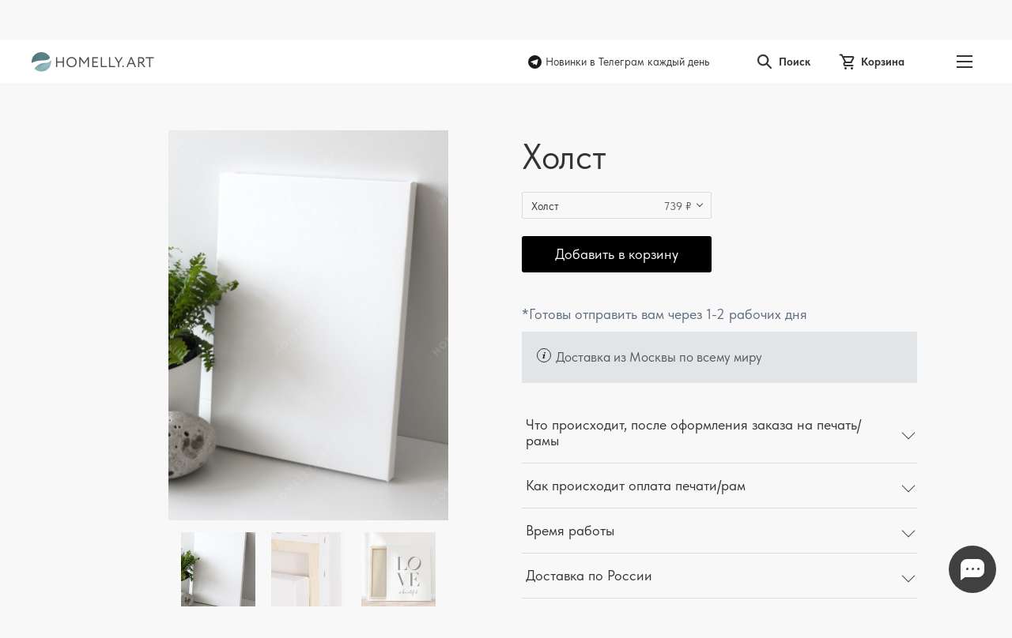

--- FILE ---
content_type: text/html; charset=utf-8
request_url: https://homelly.art/frames-accessories/2CrVhdR4ibzu2LkZC7vVev/
body_size: 192848
content:
<!DOCTYPE html><html><head><meta charSet="utf-8"/><meta name="viewport" content="width=device-width"/><link rel="apple-touch-icon" sizes="180x180" href="/images/favicon/apple-touch-icon.png" class="jsx-2378647624"/><link rel="icon" type="image/png" sizes="32x32" href="/images/favicon/favicon-32x32.png" class="jsx-2378647624"/><link rel="icon" type="image/png" sizes="16x16" href="/images/favicon/favicon-16x16.png" class="jsx-2378647624"/><link rel="manifest" href="/images/favicon/site.webmanifest" class="jsx-2378647624"/><link rel="mask-icon" href="/images/favicon/safari-pinned-tab.svg" color="#cdcece" class="jsx-2378647624"/><link rel="shortcut icon" href="/images/favicon/favicon.ico" class="jsx-2378647624"/><meta name="msapplication-TileColor" content="#ffffff" class="jsx-2378647624"/><meta name="msapplication-config" content="/images/favicon/browserconfig.xml" class="jsx-2378647624"/><meta name="theme-color" content="#ffffff" class="jsx-2378647624"/><meta name="google-site-verification" content="z528TXQGS0xhtFK_hRWSmbAztxpepicU8MKFDC6HEkA" class="jsx-2378647624"/><meta name="facebook-domain-verification" content="27qwdb8vnbum8uccduiqs7mttsl9tp" class="jsx-2378647624"/><meta name="yandex-verification" content="2e339360308ba147" class="jsx-2378647624"/><meta name="wmail-verification" content="d5de87b4053f7fdd53b23ed91f79d116" class="jsx-2378647624"/><meta name="p:domain_verify" content="94a03561c89dbaab835a3b6d97851239" class="jsx-2378647624"/><meta property="og:title" content="Homelly.art | 3 500+ постеров для вашего интерьера" class="jsx-2378647624"/><meta property="og:description" content="Готовые галереи с постерами за 179 руб., в хорошем качестве. Скандинавский стиль, минимализм, лофт, природа, мотивация и многое другое." class="jsx-2378647624"/><meta property="og:type" content="website" class="jsx-2378647624"/><meta property="og:url" content="https://homelly.art/" class="jsx-2378647624"/><meta property="og:image" content="https://homelly.art/images/open.png" class="jsx-2378647624"/><title>Холст | Homelly</title><meta name="next-head-count" content="22"/><link rel="preload" href="/_next/static/css/da296a053e2dd3b1.css" as="style" crossorigin=""/><link rel="stylesheet" href="/_next/static/css/da296a053e2dd3b1.css" crossorigin="" data-n-g=""/><noscript data-n-css=""></noscript><script defer="" crossorigin="" nomodule="" src="/_next/static/chunks/polyfills-c67a75d1b6f99dc8.js"></script><script src="/_next/static/chunks/webpack-5078b7717c79a9c8.js" defer="" crossorigin=""></script><script src="/_next/static/chunks/framework-f211a704e11e65a7.js" defer="" crossorigin=""></script><script src="/_next/static/chunks/main-0f8cc52425ead8d3.js" defer="" crossorigin=""></script><script src="/_next/static/chunks/pages/_app-e6ec48377e4d03d4.js" defer="" crossorigin=""></script><script src="/_next/static/chunks/9674-761bca51e72f8ddb.js" defer="" crossorigin=""></script><script src="/_next/static/chunks/5750-690efa23e8a3f5d3.js" defer="" crossorigin=""></script><script src="/_next/static/chunks/6609-564bbcc294f29de2.js" defer="" crossorigin=""></script><script src="/_next/static/chunks/pages/frames-accessories/%5Bpid%5D-d737a111075b8736.js" defer="" crossorigin=""></script><script src="/_next/static/6yPO8mvu1ILj4nc6waO66/_buildManifest.js" defer="" crossorigin=""></script><script src="/_next/static/6yPO8mvu1ILj4nc6waO66/_ssgManifest.js" defer="" crossorigin=""></script><style id="__jsx-3050532188">.Logo.jsx-3050532188{display:-webkit-box;display:-webkit-flex;display:-moz-box;display:-ms-flexbox;display:flex;width:155px;height:25px}.Logo.jsx-3050532188 img.jsx-3050532188{width:100%;height:100%}</style><style id="__jsx-4072060146">.LinkWithIcon.jsx-4072060146{display:-webkit-box;display:-webkit-flex;display:-moz-box;display:-ms-flexbox;display:flex;-webkit-flex-wrap:wrap;-ms-flex-wrap:wrap;flex-wrap:wrap;text-decoration:none;color:#333333;-webkit-transition:color 0.3s ease;-moz-transition:color 0.3s ease;-o-transition:color 0.3s ease;transition:color 0.3s ease}.LinkWithIcon.jsx-4072060146:hover{color:#050505}.LinkWithIcon__icon.jsx-4072060146{width:17px;height:17px}.LinkWithIcon__text.jsx-4072060146{width:-webkit-calc(100% - 17px);width:-moz-calc(100% - 17px);width:calc(100% - 17px);padding-left:5px;font-size:14px;text-decoration:none;color:currentColor}.LinkWithIcon_size_big.jsx-4072060146 .LinkWithIcon__icon.jsx-4072060146{width:17px;height:17px}.LinkWithIcon_size_big.jsx-4072060146 .LinkWithIcon__text.jsx-4072060146{width:-webkit-calc(100% - 17px);width:-moz-calc(100% - 17px);width:calc(100% - 17px);font-weight:bold;font-size:18px;line-height:1.2}</style><style id="__jsx-1069515432">.SearchLink.jsx-1069515432{display:-webkit-box;display:-webkit-flex;display:-moz-box;display:-ms-flexbox;display:flex;-webkit-box-align:center;-webkit-align-items:center;-moz-box-align:center;-ms-flex-align:center;align-items:center;font-weight:bold;font-size:14px;line-height:1;color:#333333;text-decoration:none;-webkit-transition:color 0.3s ease;-moz-transition:color 0.3s ease;-o-transition:color 0.3s ease;transition:color 0.3s ease}@media hover: hover{.SearchLink.jsx-1069515432:hover{color:rgba(51,51,51,0.7)}}.SearchLink__icon.jsx-1069515432{position:relative;width:20px;height:20px;margin-right:8px}.SearchLink__icon.jsx-1069515432 svg.jsx-1069515432{display:block;width:100%;height:100%}.SearchLink__icon.jsx-1069515432 svg.jsx-1069515432 path.jsx-1069515432{fill:currentColor;stroke:currentColor}@media(max-width: 767px){.SearchLink__text.jsx-1069515432{display:none}}</style><style id="__jsx-1663511149">.CartLink.jsx-1663511149{display:-webkit-box;display:-webkit-flex;display:-moz-box;display:-ms-flexbox;display:flex;-webkit-box-align:center;-webkit-align-items:center;-moz-box-align:center;-ms-flex-align:center;align-items:center;font-weight:bold;font-size:14px;line-height:1;color:#333333;text-decoration:none;-webkit-transition:color 0.3s ease;-moz-transition:color 0.3s ease;-o-transition:color 0.3s ease;transition:color 0.3s ease}@media hover: hover{.CartLink.jsx-1663511149:hover{color:rgba(51,51,51,0.7)}}.CartLink__icon.jsx-1663511149{position:relative;width:20px;height:20px;margin-right:8px}.CartLink__icon.jsx-1663511149 svg.jsx-1663511149{display:block;width:100%;height:100%}.CartLink__icon.jsx-1663511149 svg.jsx-1663511149 path.jsx-1663511149{fill:currentColor}.CartLink__count.jsx-1663511149{position:absolute;display:-webkit-box;display:-webkit-flex;display:-moz-box;display:-ms-flexbox;display:flex;-webkit-box-align:center;-webkit-align-items:center;-moz-box-align:center;-ms-flex-align:center;align-items:center;-webkit-box-pack:center;-webkit-justify-content:center;-moz-box-pack:center;-ms-flex-pack:center;justify-content:center;width:16px;height:16px;bottom:-4px;right:-7px;font-weight:bold;font-size:11px;line-height:16px;color:#FFFFFF;background-color:#F8504C;-webkit-border-radius:50%;-moz-border-radius:50%;border-radius:50%}.CartLink__count.jsx-1663511149 span.jsx-1663511149{padding-top:1px}@media(max-width: 767px){.CartLink__text.jsx-1663511149{display:none}}</style><style id="__jsx-674182008">.HeaderLinks.jsx-674182008{position:relative;display:-webkit-box;display:-webkit-flex;display:-moz-box;display:-ms-flexbox;display:flex;-webkit-box-align:center;-webkit-align-items:center;-moz-box-align:center;-ms-flex-align:center;align-items:center}.HeaderLinks__social.jsx-674182008{margin-right:60px}.HeaderLinks__search.jsx-674182008,.HeaderLinks__cart.jsx-674182008{margin-right:36px}@media(max-width: 1024px){.HeaderLinks__social.jsx-674182008{display:none}.HeaderLinks__cart.jsx-674182008{margin-right:0}}@media(max-width: 767px){.HeaderLinks__search.jsx-674182008{margin-right:10px}}</style><style id="__jsx-1357764624">.Burger.jsx-1357764624{position:relative;width:40px;height:40px}.Burger__showBtn.jsx-1357764624{position:absolute;display:-webkit-box;display:-webkit-flex;display:-moz-box;display:-ms-flexbox;display:flex;-webkit-box-pack:center;-webkit-justify-content:center;-moz-box-pack:center;-ms-flex-pack:center;justify-content:center;-webkit-box-align:center;-webkit-align-items:center;-moz-box-align:center;-ms-flex-align:center;align-items:center;width:100%;height:100%;margin:0;padding:0;border:0;cursor:pointer;background-color:transparent}.Burger__showBtnIcon.jsx-1357764624{display:-webkit-box;display:-webkit-flex;display:-moz-box;display:-ms-flexbox;display:flex;-webkit-box-orient:vertical;-webkit-box-direction:normal;-webkit-flex-direction:column;-moz-box-orient:vertical;-moz-box-direction:normal;-ms-flex-direction:column;flex-direction:column;-webkit-box-pack:justify;-webkit-justify-content:space-between;-moz-box-pack:justify;-ms-flex-pack:justify;justify-content:space-between;width:20px;height:16px}.Burger__line.jsx-1357764624{width:20px;height:2px;background-color:#333333}.Burger__backdrop.jsx-1357764624{position:fixed;top:0;left:0;z-index:1040;width:100vw;height:100vh;background-color:#000000;opacity:.6}.Burger__content.jsx-1357764624{position:fixed;top:0;right:0;width:300px;height:100vh;padding:33px 20px 20px;background-color:#FFFFFF;z-index:1041}.Burger__closeBtn.jsx-1357764624{position:absolute;display:-webkit-box;display:-webkit-flex;display:-moz-box;display:-ms-flexbox;display:flex;-webkit-box-pack:center;-webkit-justify-content:center;-moz-box-pack:center;-ms-flex-pack:center;justify-content:center;-webkit-box-align:center;-webkit-align-items:center;-moz-box-align:center;-ms-flex-align:center;align-items:center;width:40px;height:40px;right:12px;top:8px;margin:0;padding:0;border:0;background-color:transparent;cursor:pointer}.Burger__closeBtnIcon.jsx-1357764624{position:relative;width:22px;height:22px}.Burger__closeBtnIcon.jsx-1357764624:before,.Burger__closeBtnIcon.jsx-1357764624:after{content:"";position:absolute;width:22px;height:2px;top:50%;left:50%;margin-top:-1px;margin-left:-11px;background-color:#000000}.Burger__closeBtnIcon.jsx-1357764624:before{-webkit-transform:rotate(45deg);-moz-transform:rotate(45deg);-ms-transform:rotate(45deg);-o-transform:rotate(45deg);transform:rotate(45deg)}.Burger__closeBtnIcon.jsx-1357764624:after{-webkit-transform:rotate(-45deg);-moz-transform:rotate(-45deg);-ms-transform:rotate(-45deg);-o-transform:rotate(-45deg);transform:rotate(-45deg)}.Burger__navigation.jsx-1357764624{margin-bottom:20px;padding:0 6px}.Burger__navigationList.jsx-1357764624,.Burger__navigationItem.jsx-1357764624{list-style-type:none;margin:0;padding:0}.Burger__navigationList.jsx-1357764624{display:-webkit-box;display:-webkit-flex;display:-moz-box;display:-ms-flexbox;display:flex;-webkit-flex-wrap:wrap;-ms-flex-wrap:wrap;flex-wrap:wrap}.Burger__navigationItem.jsx-1357764624{width:100%;margin-bottom:22px}.Burger__navigationItem.jsx-1357764624:nth-last-child(-n+1){margin-bottom:0}.Burger__navigationLink.jsx-1357764624{position:relative;font-size:18px;line-height:1;color:#333333;text-decoration:none;-webkit-transition:color 0.3s ease;-moz-transition:color 0.3s ease;-o-transition:color 0.3s ease;transition:color 0.3s ease}@media hover: hover{.Burger__navigationLink.jsx-1357764624:hover{color:rgba(51,51,51,0.7)}}.Burger__label.jsx-1357764624{
  position: absolute;
  top: -9px;
  right: -8px;
;top:-14px;right:-36px}.Burger__donationLink.jsx-1357764624{margin-bottom:20px}.Burger__socialLinks.jsx-1357764624{margin-bottom:20px;padding-top:20px;border-top:1px solid rgba(51,51,51,0.1)}.Burger__minorNavigationList.jsx-1357764624,.Burger__minorNavigationItem.jsx-1357764624{list-style-type:none;margin:0;padding:0}.Burger__minorNavigationList.jsx-1357764624{display:-webkit-box;display:-webkit-flex;display:-moz-box;display:-ms-flexbox;display:flex;-webkit-flex-wrap:wrap;-ms-flex-wrap:wrap;flex-wrap:wrap;-webkit-box-pack:center;-webkit-justify-content:center;-moz-box-pack:center;-ms-flex-pack:center;justify-content:center}.Burger__minorNavigationItem.jsx-1357764624{margin:0 13px}.Burger__minorNavigationLink.jsx-1357764624{font-size:15px;line-height:1;color:#333333;text-decoration:none;-webkit-transition:color 0.3s ease;-moz-transition:color 0.3s ease;-o-transition:color 0.3s ease;transition:color 0.3s ease}@media hover: hover{.Burger__minorNavigationLink.jsx-1357764624:hover{color:rgba(51,51,51,0.7)}}</style><style id="__jsx-2179784592">.Header.jsx-2179784592{position:relative;display:-webkit-box;display:-webkit-flex;display:-moz-box;display:-ms-flexbox;display:flex;-webkit-flex-wrap:wrap;-ms-flex-wrap:wrap;flex-wrap:wrap;-webkit-box-pack:justify;-webkit-justify-content:space-between;-moz-box-pack:justify;-ms-flex-pack:justify;justify-content:space-between;-webkit-box-align:center;-webkit-align-items:center;-moz-box-align:center;-ms-flex-align:center;align-items:center;width:100%;height:54px;padding:10px 40px;background-color:#FFFFFF;z-index:7}.Header_sticky.jsx-2179784592{position:fixed;width:100%;top:0;left:0}.Header__placeholder.jsx-2179784592{width:100%;height:54px}.Header__content.jsx-2179784592{position:relative;display:-webkit-box;display:-webkit-flex;display:-moz-box;display:-ms-flexbox;display:flex;-webkit-box-align:center;-webkit-align-items:center;-moz-box-align:center;-ms-flex-align:center;align-items:center;padding-right:60px}.Header__links.jsx-2179784592{position:relative;display:-webkit-box;display:-webkit-flex;display:-moz-box;display:-ms-flexbox;display:flex;-webkit-box-align:center;-webkit-align-items:center;-moz-box-align:center;-ms-flex-align:center;align-items:center}.Header__burger.jsx-2179784592{position:absolute;top:50%;right:0;-webkit-transform:translatey(-50%);-moz-transform:translatey(-50%);-ms-transform:translatey(-50%);-o-transform:translatey(-50%);transform:translatey(-50%);display:block}@media(max-width: 1024px){.Header.jsx-2179784592{padding-left:20px;padding-right:20px}}@media(max-width: 767px){.Header__content.jsx-2179784592{padding-right:45px}}</style><style id="__jsx-993466749">.DiscountPanelHeader__icon.jsx-993466749{position:relative;display:-webkit-inline-box;display:-webkit-inline-flex;display:-moz-inline-box;display:-ms-inline-flexbox;display:inline-flex;-webkit-box-pack:center;-webkit-justify-content:center;-moz-box-pack:center;-ms-flex-pack:center;justify-content:center;-webkit-box-align:center;-webkit-align-items:center;-moz-box-align:center;-ms-flex-align:center;align-items:center;width:40px;height:40px;margin-right:10px}.DiscountPanelHeader__title.jsx-993466749 h5.jsx-993466749{display:-webkit-box;display:-webkit-flex;display:-moz-box;display:-ms-flexbox;display:flex;-webkit-flex-wrap:wrap;-ms-flex-wrap:wrap;flex-wrap:wrap;-webkit-box-align:center;-webkit-align-items:center;-moz-box-align:center;-ms-flex-align:center;align-items:center;margin:0;padding:0;font-weight:bold;font-size:24px;line-height:1;color:#FFFFFF;text-transform:uppercase}.DiscountPanelHeader_theme_secondary.jsx-993466749 .DiscountPanelHeader__title.jsx-993466749 h5.jsx-993466749{font-size:18px}.DiscountPanelHeader__amount.jsx-993466749{padding-right:5px}@media(max-width: 767px){.DiscountPanelHeader__icon.jsx-993466749{margin-left:auto;margin-right:auto}.DiscountPanelHeader__title.jsx-993466749 h5.jsx-993466749{font-size:15px;line-height:1.2;text-align:center}.DiscountPanelHeader_theme_secondary.jsx-993466749 .DiscountPanelHeader__title.jsx-993466749 h5.jsx-993466749{font-size:16px}.DiscountPanelHeader__label.jsx-993466749{width:100%}.DiscountPanelHeader__amount.jsx-993466749{width:100%;padding-right:0;font-size:31px}}</style><style id="__jsx-2640928716">.DiscountPanelHeader__icon svg{display:block;width:40px;height:40px}@media(max-width: 767px){.DiscountPanelHeader__label span:nth-child(-n+3){font-size:31px}}</style><style id="__jsx-3668906388">.DiscountPanel.jsx-3668906388{padding:18px 15px 15px;background-color:#29686B;overflow:hidden}.DiscountPanel_theme_secondary.jsx-3668906388{padding:14px 15px 11px}.DiscountPanel__wrapper.jsx-3668906388{display:-webkit-box;display:-webkit-flex;display:-moz-box;display:-ms-flexbox;display:flex;width:100%;-webkit-box-pack:center;-webkit-justify-content:center;-moz-box-pack:center;-ms-flex-pack:center;justify-content:center;-webkit-box-align:center;-webkit-align-items:center;-moz-box-align:center;-ms-flex-align:center;align-items:center}.DiscountPanel__header.jsx-3668906388{margin-right:18px}.DiscountPanel_theme_secondary.jsx-3668906388 .DiscountPanel__header.jsx-3668906388{margin-right:10px}.DiscountPanel__shortDescription.jsx-3668906388{margin-bottom:2px;font-size:16px;line-height:1.3;color:rgba(255,255,255,0.8)}.DiscountPanel_theme_secondary.jsx-3668906388 .DiscountPanel__shortDescription.jsx-3668906388{margin-bottom:0;font-size:18px}.DiscountPanel__prolongation.jsx-3668906388,.DiscountPanel__timeLeft.jsx-3668906388{font-size:14px;line-height:1.4;color:rgba(255,255,255,0.6)}.DiscountPanel__timeLeft.jsx-3668906388{display:-webkit-box;display:-webkit-flex;display:-moz-box;display:-ms-flexbox;display:flex;white-space:nowrap}.DiscountPanel_theme_secondary.jsx-3668906388 .DiscountPanel__timeLeft.jsx-3668906388{display:none}.DiscountPanel__timeLeftValue.jsx-3668906388{width:165px}@media(max-width: 767px){.DiscountPanel__header.jsx-3668906388{margin-right:10px}.DiscountPanel__shortDescription.jsx-3668906388{margin-bottom:5px;font-size:15px;line-height:1.27}.DiscountPanel_theme_secondary.jsx-3668906388 .DiscountPanel__shortDescription.jsx-3668906388{font-size:15px}}</style><style id="__jsx-3331899682">.DiscountPanel__shortDescription p{margin:0}.DiscountPanel__shortDescription a{color:inherit}</style><style id="__jsx-3161897521">.PreviewItem.jsx-3161897521{position:absolute;display:-webkit-box;display:-webkit-flex;display:-moz-box;display:-ms-flexbox;display:flex;width:100%;-webkit-box-align:start;-webkit-align-items:flex-start;-moz-box-align:start;-ms-flex-align:start;align-items:flex-start;top:0;margin-bottom:10px;visibility:hidden}.PreviewItem_isActive.jsx-3161897521{position:relative;visibility:visible}.PreviewItem.jsx-3161897521:first-child{z-index:1}.PreviewItem.jsx-3161897521:nth-last-child(-n+1){margin-bottom:0}.PreviewItem.jsx-3161897521 img.jsx-3161897521{width:100%}.PreviewItem__shield.jsx-3161897521{position:absolute;display:block;top:0;left:0;right:0;bottom:0;background-repeat:no-repeat;background-position:50%50%;background-image:url("/images/watermark.png");-webkit-background-size:cover;-moz-background-size:cover;-o-background-size:cover;background-size:cover}</style><style id="__jsx-1032173263">.Thumbnail.jsx-1032173263{margin:0 10px}.Thumbnail__button.jsx-1032173263{width:94px;height:94px;margin:0;padding:0;-webkit-appearance:none;-moz-appearance:none;-ms-appearance:none;appearance:none;background-repeat:no-repeat;background-position:50%50%;-webkit-background-size:cover;-moz-background-size:cover;-o-background-size:cover;background-size:cover;background-color:transparent;-webkit-border-radius:0;-moz-border-radius:0;border-radius:0;border:none;cursor:pointer;opacity:.5;-webkit-transition:opacity 0.3s ease;-moz-transition:opacity 0.3s ease;-o-transition:opacity 0.3s ease;transition:opacity 0.3s ease}@media hover: hover{.Thumbnail__button.jsx-1032173263:hover{opacity:.7}}.Thumbnail__button_isActive.jsx-1032173263{opacity:1;pointer-events:none}@media(max-width: 767px){.Thumbnail.jsx-1032173263{margin:0 5px}.Thumbnail__button.jsx-1032173263{width:48px;height:48px}}</style><style id="__jsx-4044379639">.GalleryPreview__previewList.jsx-4044379639,.GalleryPreview__previewItem.jsx-4044379639{list-style-type:none;margin:0;padding:0}.GalleryPreview__previews.jsx-4044379639{position:relative}.GalleryPreview__mark.jsx-4044379639{position:absolute;z-index:1;top:14px;left:14px;width:22px;height:22px}.GalleryPreview__previewList.jsx-4044379639{position:relative;margin-bottom:15px}.GalleryPreview__thumbnails.jsx-4044379639{width:100%;height:94px;overflow:hidden}.GalleryPreview__thumbnailsWrapper.jsx-4044379639{overflow-y:hidden;overflow-x:scroll;-webkit-overflow-scrolling:touch;scroll-behavior:smooth}.GalleryPreview__thumbnailsList.jsx-4044379639{display:-webkit-box;display:-webkit-flex;display:-moz-box;display:-ms-flexbox;display:flex;margin:0;padding:0;list-style-type:none}.GalleryPreview__thumbnailsList_isAlignedCenter.jsx-4044379639{-webkit-box-pack:center;-webkit-justify-content:center;-moz-box-pack:center;-ms-flex-pack:center;justify-content:center}@media(max-width: 767px){.GalleryPreview__thumbnails.jsx-4044379639{height:48px;padding:0 15px}}</style><style id="__jsx-4284258607">.ProductSelection.jsx-4284258607{position:relative}.ProductSelection__heading.jsx-4284258607{position:relative;display:-webkit-box;display:-webkit-flex;display:-moz-box;display:-ms-flexbox;display:flex;-webkit-box-pack:justify;-webkit-justify-content:space-between;-moz-box-pack:justify;-ms-flex-pack:justify;justify-content:space-between;-webkit-box-align:center;-webkit-align-items:center;-moz-box-align:center;-ms-flex-align:center;align-items:center;height:34px;padding:0 26px 0 12px;font-size:14px;background-color:#F8F8F8;-webkit-border-radius:2px;-moz-border-radius:2px;border-radius:2px}.ProductSelection__heading.jsx-4284258607::after{content:"";position:absolute;width:6px;height:6px;right:12px;top:50%;margin-top:-5px;border-style:solid;border-color:#333333;border-width:0 1px 1px 0;-webkit-transform:rotate(45deg);-moz-transform:rotate(45deg);-ms-transform:rotate(45deg);-o-transform:rotate(45deg);transform:rotate(45deg)}.ProductSelection__label.jsx-4284258607,.ProductSelection__price.jsx-4284258607{padding-top:1px}.ProductSelection__label.jsx-4284258607{position:relative;color:#333333}.ProductSelection__label.jsx-4284258607::after{content:"";position:absolute;display:none;width:100%;height:1px;left:0;bottom:0;background:rgba(51,51,51,0.5)}.ProductSelection__label_decorated.jsx-4284258607::after{display:block}.ProductSelection__priceValue.jsx-4284258607{display:-webkit-box;display:-webkit-flex;display:-moz-box;display:-ms-flexbox;display:flex;-webkit-box-align:center;-webkit-align-items:center;-moz-box-align:center;-ms-flex-align:center;align-items:center;white-space:nowrap}.ProductSelection__priceValue_hasDiscount.jsx-4284258607 .ProductSelection__price.jsx-4284258607{font-size:12px;text-decoration:line-through;opacity:.6}.ProductSelection__price.jsx-4284258607{color:rgba(51,51,51,0.8)}.ProductSelection__discountPrice.jsx-4284258607{margin-left:5px;color:#F8504C}.ProductSelection__select.jsx-4284258607{position:absolute;width:100%;height:34px;top:0;left:0;padding:0 12px;font-size:16px;line-height:1;text-indent:-9999px;-webkit-appearance:none;-moz-appearance:none;-ms-appearance:none;appearance:none;color:#333333;background-color:transparent;border:1px solid rgba(92,107,126,0.2);-webkit-border-radius:2px;-moz-border-radius:2px;border-radius:2px}</style><style id="__jsx-1789225699">.AddToCartButton.jsx-1789225699{position:relative;display:-webkit-inline-box;display:-webkit-inline-flex;display:-moz-inline-box;display:-ms-inline-flexbox;display:inline-flex;-webkit-box-pack:center;-webkit-justify-content:center;-moz-box-pack:center;-ms-flex-pack:center;justify-content:center;-webkit-box-align:center;-webkit-align-items:center;-moz-box-align:center;-ms-flex-align:center;align-items:center;width:100%;height:36px;margin:0;padding:0;-webkit-appearance:none;-moz-appearance:none;-ms-appearance:none;appearance:none;font-weight:normal;line-height:1;color:#FFFFFF;text-decoration:none;border:none;background-color:#000000;-webkit-border-radius:3px;-moz-border-radius:3px;border-radius:3px;-webkit-transition:background-color 0.3s ease;-moz-transition:background-color 0.3s ease;-o-transition:background-color 0.3s ease;transition:background-color 0.3s ease;cursor:pointer;overflow:hidden}.AddToCartButton_size_S.jsx-1789225699{height:36px;font-size:14px}.AddToCartButton_size_M.jsx-1789225699{height:41px;font-size:16px}.AddToCartButton_size_L.jsx-1789225699{height:46px;font-size:18px}@media hover: hover{.AddToCartButton__button.jsx-1789225699:hover{background-color:#333333}}.AddToCartButton__total.jsx-1789225699{position:relative;padding-left:24px}.AddToCartButton__total.jsx-1789225699::after{content:"";position:absolute;width:1px;height:16px;top:50%;left:12px;-webkit-transform:translatey(-50%);-moz-transform:translatey(-50%);-ms-transform:translatey(-50%);-o-transform:translatey(-50%);transform:translatey(-50%);background:rgba(255,255,255,0.3)}.AddToCartButton__buttonPreloader.jsx-1789225699{position:absolute;width:20px;height:20px;top:50%;left:50%;-webkit-transform:translate(-50%,-50%);-moz-transform:translate(-50%,-50%);-ms-transform:translate(-50%,-50%);-o-transform:translate(-50%,-50%);transform:translate(-50%,-50%)}.AddToCartButton__buttonCheckmark.jsx-1789225699{position:absolute;display:-webkit-box;display:-webkit-flex;display:-moz-box;display:-ms-flexbox;display:flex;-webkit-box-pack:center;-webkit-justify-content:center;-moz-box-pack:center;-ms-flex-pack:center;justify-content:center;-webkit-box-align:center;-webkit-align-items:center;-moz-box-align:center;-ms-flex-align:center;align-items:center;width:16px;height:16px;top:50%;left:50%;-webkit-transform:translate(-50%,-50%);-moz-transform:translate(-50%,-50%);-ms-transform:translate(-50%,-50%);-o-transform:translate(-50%,-50%);transform:translate(-50%,-50%)}.AddToCartButton__buttonCheckmark.jsx-1789225699 svg.jsx-1789225699{display:block;width:100%;height:100%}.AddToCartButton__buttonCheckmark.jsx-1789225699 svg.jsx-1789225699 path.jsx-1789225699{fill:#FFFFFF}.AddToCartButton__buttonContent.jsx-1789225699{display:-webkit-box;display:-webkit-flex;display:-moz-box;display:-ms-flexbox;display:flex;-webkit-box-pack:center;-webkit-justify-content:center;-moz-box-pack:center;-ms-flex-pack:center;justify-content:center;-webkit-box-align:center;-webkit-align-items:center;-moz-box-align:center;-ms-flex-align:center;align-items:center;width:100%}.AddToCartButton__buttonCheckmark.jsx-1789225699{position:absolute;top:50%;left:50%;-webkit-transform:translate(-50%,-50%);-moz-transform:translate(-50%,-50%);-ms-transform:translate(-50%,-50%);-o-transform:translate(-50%,-50%);transform:translate(-50%,-50%)}.AddToCartButton__hidden.jsx-1789225699{opacity:0;will-change:opacity;-webkit-transition:opacity.2s ease-in-out;-moz-transition:opacity.2s ease-in-out;-o-transition:opacity.2s ease-in-out;transition:opacity.2s ease-in-out}.AddToCartButton__fadeIn.jsx-1789225699{opacity:1}</style><style id="__jsx-451150442">.InfoBox.jsx-451150442{position:relative;padding:21px 43px;color:rgba(51,51,51,0.8);background:rgba(36,58,83,0.1)}.InfoBox__icon.jsx-451150442{position:absolute;display:-webkit-box;display:-webkit-flex;display:-moz-box;display:-ms-flexbox;display:flex;-webkit-box-pack:center;-webkit-justify-content:center;-moz-box-pack:center;-ms-flex-pack:center;justify-content:center;-webkit-box-align:center;-webkit-align-items:center;-moz-box-align:center;-ms-flex-align:center;align-items:center;width:18px;height:18px;top:21px;left:19px;-webkit-border-radius:50%;-moz-border-radius:50%;border-radius:50%;border:1px solid #333333}.InfoBox__icon.jsx-451150442 svg.jsx-451150442{display:block;max-width:100%;max-height:100%}.InfoBox__title.jsx-451150442{margin-bottom:4px}.InfoBox__title.jsx-451150442 h6.jsx-451150442{margin:0;padding:0;font-size:17px;line-height:1.2;color:currentColor}.InfoBox__text.jsx-451150442{font-size:17px;line-height:1.4;color:currentColor}.InfoBox__link.jsx-451150442{font-size:14px;color:#333333;text-decoration:none;-webkit-transition:color 0.3s ease;-moz-transition:color 0.3s ease;-o-transition:color 0.3s ease;transition:color 0.3s ease;white-space:nowrap}.InfoBox__link.jsx-451150442::after{
  content: '';
  position: relative;
  display: inline-flex;
  width: 0.43em;
  height: 0.43em;
  margin-top: -0.215em;
  margin-left: 0.250em;
  border-width: 1px 1px 0 0;
  border-style: solid;
  border-color: currentColor;
  transform: rotate(45deg);

          }.InfoBox__link.jsx-451150442:hover{color:rgba(51,51,51,0.7)}</style><style id="__jsx-2206324111">.InfoBox__text span a{color:currentColor}</style><style id="__jsx-67584951">.AccordionItem.jsx-67584951{position:relative}.AccordionItem__anchor.jsx-67584951{position:absolute;top:-54px}.AccordionItem_expanded.jsx-67584951 .AccordionItem__button.jsx-67584951:after{-webkit-transform:rotate(-45deg);-moz-transform:rotate(-45deg);-ms-transform:rotate(-45deg);-o-transform:rotate(-45deg);transform:rotate(-45deg)}.AccordionItem__button.jsx-67584951{position:relative;display:-webkit-box;display:-webkit-flex;display:-moz-box;display:-ms-flexbox;display:flex;width:100%;margin:0;padding:18px 30px 18px 5px;font-weight:normal;font-size:18px;line-height:1.16;color:#333333;text-align:left;border:none;-webkit-border-radius:0;-moz-border-radius:0;border-radius:0;background-color:transparent;cursor:pointer;-webkit-transition:color 0.3s ease;-moz-transition:color 0.3s ease;-o-transition:color 0.3s ease;transition:color 0.3s ease}@media hover: hover{.AccordionItem__button.jsx-67584951:hover{color:#000000}}.AccordionItem__button.jsx-67584951:after{content:"";position:absolute;width:12px;height:12px;top:50%;right:5px;margin-top:-6px;border-width:1px 1px 0 0;border-style:solid;border-color:currentColor;-webkit-transform:rotate(135deg);-moz-transform:rotate(135deg);-ms-transform:rotate(135deg);-o-transform:rotate(135deg);transform:rotate(135deg);-webkit-transition:-webkit-transform 0.3s ease;-moz-transition:-moz-transform 0.3s ease;-o-transition:-o-transform 0.3s ease;transition:-webkit-transform 0.3s ease;transition:-moz-transform 0.3s ease;transition:-o-transform 0.3s ease;transition:transform 0.3s ease}.AccordionItem__content.jsx-67584951{padding-left:24px}.AccordionItem__list.jsx-67584951{margin:0;padding:0}.AccordionItem__item.jsx-67584951,.AccordionItem__text.jsx-67584951{margin-bottom:15px;font-size:16px;line-height:1.31;color:rgba(51,51,51,0.9)}</style><style id="__jsx-632472738">.AccordionItem__text ul,.AccordionItem__text ol{margin:0;padding:0}.AccordionItem__text li{margin-bottom:15px}.AccordionItem__text p:first-child{margin-top:0}.AccordionItem__text p:last-child{margin-bottom:0}.AccordionItem__text a{color:#F8504C;-webkit-transition:color 0.3s ease;-moz-transition:color 0.3s ease;-o-transition:color 0.3s ease;transition:color 0.3s ease;text-decoration:underline}.AccordionItem__text a:hover{color:#DF211C}</style><style id="__jsx-872346124">.Accordion__item.jsx-872346124{border-bottom:1px solid rgba(92,107,126,0.2)}.Accordion__item.jsx-872346124:nth-last-child(-n+1){border:none}</style><style id="__jsx-1940453168">.Product.jsx-1940453168{position:relative;padding:0 40px}.Product__back.jsx-1940453168{position:absolute;top:18px;left:40px}.Product__wrapper.jsx-1940453168{max-width:1200px;margin:0 auto;padding:63px 0 60px}.Product__columns.jsx-1940453168{display:-webkit-box;display:-webkit-flex;display:-moz-box;display:-ms-flexbox;display:flex;-webkit-flex-wrap:wrap;-ms-flex-wrap:wrap;flex-wrap:wrap;-webkit-box-pack:center;-webkit-justify-content:center;-moz-box-pack:center;-ms-flex-pack:center;justify-content:center;-webkit-box-align:start;-webkit-align-items:flex-start;-moz-box-align:start;-ms-flex-align:start;align-items:flex-start}.Product__column.jsx-1940453168{position:relative;width:45%}.Product__column.jsx-1940453168:first-child{position:-webkit-sticky;position:sticky;top:80px;z-index:1}.Product__column.jsx-1940453168:nth-last-child(-n+1){width:41.7%}.Product__preview.jsx-1940453168{width:65.5%;min-height:370px;margin:0 auto}.Product__data.jsx-1940453168{padding-top:8px}.Product__title.jsx-1940453168{margin-bottom:18px}.Product__title.jsx-1940453168 h1.jsx-1940453168{margin:0;padding:0;font-weight:normal;font-size:44px;line-height:1.2;color:#333333}.Product__form.jsx-1940453168{max-width:240px;margin-bottom:40px}.Product__field.jsx-1940453168{margin-bottom:22px}.Product__button.jsx-1940453168{position:relative;display:-webkit-inline-box;display:-webkit-inline-flex;display:-moz-inline-box;display:-ms-inline-flexbox;display:inline-flex;-webkit-box-pack:center;-webkit-justify-content:center;-moz-box-pack:center;-ms-flex-pack:center;justify-content:center;-webkit-box-align:center;-webkit-align-items:center;-moz-box-align:center;-ms-flex-align:center;align-items:center;width:100%;height:46px;margin:0;padding:0;-webkit-appearance:none;-moz-appearance:none;-ms-appearance:none;appearance:none;font-weight:normal;font-size:18px;line-height:1;color:#FFFFFF;text-decoration:none;border:none;background-color:#000000;-webkit-border-radius:3px;-moz-border-radius:3px;border-radius:3px;-webkit-transition:background-color 0.3s ease;-moz-transition:background-color 0.3s ease;-o-transition:background-color 0.3s ease;transition:background-color 0.3s ease;cursor:pointer}@media hover: hover{.Product__button.jsx-1940453168:hover{background-color:#333333}}.Product__buttonPreloader.jsx-1940453168{position:absolute;width:20px;height:20px;top:50%;left:50%;-webkit-transform:translate(-50%,-50%);-moz-transform:translate(-50%,-50%);-ms-transform:translate(-50%,-50%);-o-transform:translate(-50%,-50%);transform:translate(-50%,-50%)}.Product__buttonCheckmark.jsx-1940453168{position:absolute;display:-webkit-box;display:-webkit-flex;display:-moz-box;display:-ms-flexbox;display:flex;-webkit-box-pack:center;-webkit-justify-content:center;-moz-box-pack:center;-ms-flex-pack:center;justify-content:center;-webkit-box-align:center;-webkit-align-items:center;-moz-box-align:center;-ms-flex-align:center;align-items:center;width:16px;height:16px;top:50%;left:50%;-webkit-transform:translate(-50%,-50%);-moz-transform:translate(-50%,-50%);-ms-transform:translate(-50%,-50%);-o-transform:translate(-50%,-50%);transform:translate(-50%,-50%)}.Product__buttonCheckmark.jsx-1940453168 svg.jsx-1940453168{display:block;width:100%;height:100%}.Product__buttonCheckmark.jsx-1940453168 svg.jsx-1940453168 path.jsx-1940453168{fill:#FFFFFF}.Product__buttonContent.jsx-1940453168{display:-webkit-box;display:-webkit-flex;display:-moz-box;display:-ms-flexbox;display:flex;-webkit-box-pack:center;-webkit-justify-content:center;-moz-box-pack:center;-ms-flex-pack:center;justify-content:center;-webkit-box-align:center;-webkit-align-items:center;-moz-box-align:center;-ms-flex-align:center;align-items:center;width:100%}.Product__description.jsx-1940453168{margin-bottom:41px;font-size:16px;line-height:1.3;color:#333333;opacity:.9}.Product__descriptionList.jsx-1940453168{margin:0;padding:0 0 0 15px}.Product__descriptionItem.jsx-1940453168{margin-bottom:12px}.Product__descriptionItem.jsx-1940453168:nth-last-child(-n+1){margin-bottom:0}.Product__deliveryInfo.jsx-1940453168{margin-bottom:10px;font-size:18px;line-height:1.44;color:#5C6B7E}.Product__deliveryZone.jsx-1940453168{margin-bottom:25px}@media(max-width: 1024px){.Product__back.jsx-1940453168{top:11px}.Product__column.jsx-1940453168{width:100%}.Product__column.jsx-1940453168:first-child{position:relative;top:auto}.Product__column.jsx-1940453168:nth-last-child(-n+1){width:100%}.Product__preview.jsx-1940453168{padding:0 66px}.Product__data.jsx-1940453168{padding-top:39px}}@media(max-width: 767px){.Product.jsx-1940453168{padding-left:20px;padding-right:20px}.Product__back.jsx-1940453168{left:28px}.Product__wrapper.jsx-1940453168{padding-top:56px}.Product__preview.jsx-1940453168{padding:0}.Product__data.jsx-1940453168{padding-top:26px}.Product__title.jsx-1940453168 h1.jsx-1940453168{font-size:34px}}</style><style id="__jsx-2946780274">.LinkWithIcon.jsx-2946780274{display:-webkit-box;display:-webkit-flex;display:-moz-box;display:-ms-flexbox;display:flex;-webkit-flex-wrap:wrap;-ms-flex-wrap:wrap;flex-wrap:wrap;text-decoration:none;color:#333333;-webkit-transition:color 0.3s ease;-moz-transition:color 0.3s ease;-o-transition:color 0.3s ease;transition:color 0.3s ease}.LinkWithIcon.jsx-2946780274:hover{color:#050505}.LinkWithIcon__icon.jsx-2946780274{width:20px;height:20px}.LinkWithIcon__text.jsx-2946780274{width:-webkit-calc(100% - 20px);width:-moz-calc(100% - 20px);width:calc(100% - 20px);padding-left:5px;font-size:14px;text-decoration:none;color:currentColor}.LinkWithIcon_size_big.jsx-2946780274 .LinkWithIcon__icon.jsx-2946780274{width:20px;height:20px}.LinkWithIcon_size_big.jsx-2946780274 .LinkWithIcon__text.jsx-2946780274{width:-webkit-calc(100% - 20px);width:-moz-calc(100% - 20px);width:calc(100% - 20px);font-weight:bold;font-size:18px;line-height:1.2}</style><style id="__jsx-1558222538">.SocialLink.jsx-1558222538{display:-webkit-box;display:-webkit-flex;display:-moz-box;display:-ms-flexbox;display:flex;width:30px;height:30px;-webkit-border-radius:50%;-moz-border-radius:50%;border-radius:50%;opacity:.5;-webkit-transition:opacity 0.3s ease;-moz-transition:opacity 0.3s ease;-o-transition:opacity 0.3s ease;transition:opacity 0.3s ease}@media hover: hover{.SocialLink.jsx-1558222538:hover{opacity:.6}}</style><style id="__jsx-3495866085">.SocialLink svg{display:block;width:100%;height:100%}.SocialLink svg path{fill:#5C6B7E}</style><style id="__jsx-2727570373">.SocialNetworks.jsx-2727570373{display:-webkit-box;display:-webkit-flex;display:-moz-box;display:-ms-flexbox;display:flex;-webkit-box-align:center;-webkit-align-items:center;-moz-box-align:center;-ms-flex-align:center;align-items:center}.SocialNetworks_theme_secondary.jsx-2727570373{-webkit-flex-wrap:wrap;-ms-flex-wrap:wrap;flex-wrap:wrap}.SocialNetworks_theme_secondary.jsx-2727570373 .SocialNetworks__header.jsx-2727570373{width:100%;margin-bottom:12px;text-align:center}.SocialNetworks_theme_secondary.jsx-2727570373 .SocialNetworks__content.jsx-2727570373{display:-webkit-box;display:-webkit-flex;display:-moz-box;display:-ms-flexbox;display:flex;-webkit-box-pack:center;-webkit-justify-content:center;-moz-box-pack:center;-ms-flex-pack:center;justify-content:center;width:100%}.SocialNetworks__header.jsx-2727570373{margin-right:15px;font-size:12px;line-height:1;color:#333333;text-transform:uppercase}.SocialNetworks__list.jsx-2727570373{display:-webkit-box;display:-webkit-flex;display:-moz-box;display:-ms-flexbox;display:flex;margin:0;padding:0;list-style-type:none}.SocialNetworks__item.jsx-2727570373{margin-right:15px}.SocialNetworks__item.jsx-2727570373:nth-last-child(-n+1){margin-right:0}</style><style id="__jsx-3136738844">.AttentionLink.jsx-3136738844{display:-webkit-box;display:-webkit-flex;display:-moz-box;display:-ms-flexbox;display:flex;-webkit-box-pack:center;-webkit-justify-content:center;-moz-box-pack:center;-ms-flex-pack:center;justify-content:center;padding:10px 22px;font-size:13px;line-height:1;color:#FFFFFF;text-align:center;text-decoration:none;border:none;-webkit-border-radius:3px;-moz-border-radius:3px;border-radius:3px;background:#333333;-webkit-transition:background 0.3s ease;-moz-transition:background 0.3s ease;-o-transition:background 0.3s ease;transition:background 0.3s ease}.AttentionLink.jsx-3136738844:hover{background-color:rgba(51,51,51,0.9)}.AttentionLink_size_S.jsx-3136738844{padding:10px 22px;font-size:13px}.AttentionLink_size_M.jsx-3136738844{padding:12px 22px;font-size:16px}.AttentionLink_size_XL.jsx-3136738844{padding:14px 15px;font-size:19px}</style><style id="__jsx-2765471712">.Footer.jsx-2765471712{padding-left:40px;padding-right:40px;-webkit-box-shadow:0 -5px 14px 0 rgba(51,51,51,0.1);-moz-box-shadow:0 -5px 14px 0 rgba(51,51,51,0.1);box-shadow:0 -5px 14px 0 rgba(51,51,51,0.1);overflow:hidden}.Footer__wrapper.jsx-2765471712{display:-webkit-box;display:-webkit-flex;display:-moz-box;display:-ms-flexbox;display:flex;-webkit-flex-wrap:wrap;-ms-flex-wrap:wrap;flex-wrap:wrap;max-width:1420px;margin:0 auto}.Footer__header.jsx-2765471712{position:relative;padding-top:45px;padding-bottom:25px;background-color:#FFFFFF}.Footer__header.jsx-2765471712:before,.Footer__header.jsx-2765471712:after{content:"";position:absolute;width:100px;height:100%;top:0;background-color:#FFFFFF}.Footer__header.jsx-2765471712:before{right:100%}.Footer__header.jsx-2765471712:after{left:100%}.Footer__content.jsx-2765471712{display:-webkit-box;display:-webkit-flex;display:-moz-box;display:-ms-flexbox;display:flex;-webkit-flex-wrap:wrap;-ms-flex-wrap:wrap;flex-wrap:wrap;width:100%;padding-top:30px;padding-bottom:15px;border-bottom:1px solid rgba(92,107,126,0.1)}.Footer__cta.jsx-2765471712{display:none;-webkit-box-pack:center;-webkit-justify-content:center;-moz-box-pack:center;-ms-flex-pack:center;justify-content:center;margin-bottom:30px}.Footer__categoryList.jsx-2765471712,.Footer__categoryItem.jsx-2765471712{list-style-type:none;margin:0;padding:0}.Footer__categoryList.jsx-2765471712{display:-webkit-box;display:-webkit-flex;display:-moz-box;display:-ms-flexbox;display:flex;-webkit-flex-wrap:wrap;-ms-flex-wrap:wrap;flex-wrap:wrap;width:100%}.Footer__categoryItem.jsx-2765471712{width:16.666666667%;margin-bottom:10px}.Footer__categoryLink.jsx-2765471712{font-size:15px;line-height:1;color:#333333;text-decoration:none;-webkit-transition:color 0.3s ease;-moz-transition:color 0.3s ease;-o-transition:color 0.3s ease;transition:color 0.3s ease}.Footer__categoryLink.jsx-2765471712:hover{color:rgba(51,51,51,0.8)}.Footer__footer.jsx-2765471712{display:-webkit-box;display:-webkit-flex;display:-moz-box;display:-ms-flexbox;display:flex;-webkit-flex-wrap:wrap;-ms-flex-wrap:wrap;flex-wrap:wrap;-webkit-box-align:center;-webkit-align-items:center;-moz-box-align:center;-ms-flex-align:center;align-items:center;width:100%;padding-top:20px;padding-bottom:15px;background-color:#F8F8F8}.Footer__column_1.jsx-2765471712{display:-webkit-box;display:-webkit-flex;display:-moz-box;display:-ms-flexbox;display:flex;-webkit-flex-wrap:wrap;-ms-flex-wrap:wrap;flex-wrap:wrap;width:33.3%}.Footer__column_2.jsx-2765471712,.Footer__column_3.jsx-2765471712,.Footer__column_4.jsx-2765471712,.Footer__column_5.jsx-2765471712{width:16.675%}.Footer__brand.jsx-2765471712{display:-webkit-box;display:-webkit-flex;display:-moz-box;display:-ms-flexbox;display:flex;-webkit-flex-wrap:wrap;-ms-flex-wrap:wrap;flex-wrap:wrap}.Footer__logo.jsx-2765471712{margin-right:24px}.Footer__text.jsx-2765471712{max-width:176px;font-size:14px;line-height:1.2;color:rgba(51,51,51,0.8)}.Footer__navigationItem.jsx-2765471712{margin-bottom:15px;padding-right:15px}.Footer__navigationItem.jsx-2765471712:nth-last-child(-n+1){margin-bottom:0}.Footer__navigationLink.jsx-2765471712{font-size:15px;line-height:1;color:#333333;text-decoration:none;-webkit-transition:color 0.3s ease;-moz-transition:color 0.3s ease;-o-transition:color 0.3s ease;transition:color 0.3s ease}.Footer__navigationLink.jsx-2765471712:hover{color:rgba(51,51,51,0.8)}.Footer__instagramLink.jsx-2765471712{margin-right:75px;margin-left:auto}@media(max-width: 1024px){.Footer__categoryItem.jsx-2765471712{width:25%}.Footer__column.jsx-2765471712{margin-bottom:15px}.Footer__column_1.jsx-2765471712{width:100%;padding-top:15px}.Footer__column_2.jsx-2765471712,.Footer__column_3.jsx-2765471712,.Footer__column_4.jsx-2765471712,.Footer__column_5.jsx-2765471712{width:25%}.Footer__column_2.jsx-2765471712{-webkit-box-ordinal-group:2;-webkit-order:1;-moz-box-ordinal-group:2;-ms-flex-order:1;order:1}.Footer__column_3.jsx-2765471712{-webkit-box-ordinal-group:3;-webkit-order:2;-moz-box-ordinal-group:3;-ms-flex-order:2;order:2}.Footer__column_4.jsx-2765471712{-webkit-box-ordinal-group:4;-webkit-order:3;-moz-box-ordinal-group:4;-ms-flex-order:3;order:3}.Footer__column_5.jsx-2765471712{-webkit-box-ordinal-group:5;-webkit-order:4;-moz-box-ordinal-group:5;-ms-flex-order:4;order:4}.Footer__column_1.jsx-2765471712{-webkit-box-ordinal-group:6;-webkit-order:5;-moz-box-ordinal-group:6;-ms-flex-order:5;order:5}.Footer__brand.jsx-2765471712{width:200px}.Footer__logo.jsx-2765471712{margin-bottom:10px}.Footer__instagramLink.jsx-2765471712{margin-right:25px}.Footer__footer.jsx-2765471712{-webkit-box-pack:end;-webkit-justify-content:flex-end;-moz-box-pack:end;-ms-flex-pack:end;justify-content:flex-end;-webkit-box-align:start;-webkit-align-items:flex-start;-moz-box-align:start;-ms-flex-align:start;align-items:flex-start;padding-top:28px;padding-bottom:20px}}@media(max-width: 767px){.Footer.jsx-2765471712{padding-left:20px;padding-right:20px}.Footer__header.jsx-2765471712{padding-bottom:6px}.Footer__cta.jsx-2765471712{display:-webkit-box;display:-webkit-flex;display:-moz-box;display:-ms-flexbox;display:flex}.Footer__categoryItem.jsx-2765471712{width:auto;margin-right:30px;margin-bottom:16px}.Footer__content.jsx-2765471712{padding-top:15px;border:none}.Footer__footer.jsx-2765471712{-webkit-box-pack:start;-webkit-justify-content:flex-start;-moz-box-pack:start;-ms-flex-pack:start;justify-content:flex-start;-webkit-box-ordinal-group:0;-webkit-order:-1;-moz-box-ordinal-group:0;-ms-flex-order:-1;order:-1}.Footer__column.jsx-2765471712{margin-bottom:20px}.Footer__column_1.jsx-2765471712{padding-top:20px;border-top:1px solid rgba(92,107,126,0.1)}.Footer__column_2.jsx-2765471712,.Footer__column_3.jsx-2765471712,.Footer__column_4.jsx-2765471712,.Footer__column_5.jsx-2765471712{width:50%}.Footer__brand.jsx-2765471712{width:100%;margin-bottom:18px}.Footer__logo.jsx-2765471712{margin-bottom:12px}.Footer__text.jsx-2765471712{max-width:100%;width:100%}.Footer__donationLink.jsx-2765471712{width:100%}.Footer__navigationItem.jsx-2765471712{width:auto;margin-right:30px;margin-bottom:20px}.Footer__instagramLink.jsx-2765471712{display:none}}</style><style id="__jsx-3601697457">.TelegramChat.jsx-3601697457{position:fixed;width:60px;height:60px;bottom:20px;right:20px;font-size:0;line-height:0;text-indent:-9999px;background-color:#404040;-webkit-border-radius:50%;-moz-border-radius:50%;border-radius:50%;z-index:100}.TelegramChat__icon.jsx-3601697457{position:absolute;display:block;width:30px;height:27px;top:50%;left:50%;margin-top:-13.5px;margin-left:-15px;background-color:inherit;opacity:0;-webkit-transition:opacity.3s ease;-moz-transition:opacity.3s ease;-o-transition:opacity.3s ease;transition:opacity.3s ease}.TelegramChat__icon_isVisible.jsx-3601697457{opacity:1}.TelegramChat__icon_iconType_plane.jsx-3601697457 svg.jsx-3601697457{margin-left:-3px}.TelegramChat__icon.jsx-3601697457 svg.jsx-3601697457{display:block;width:100%}.TelegramChat__icon.jsx-3601697457 svg.jsx-3601697457 path.jsx-3601697457{fill:#FFFFFF}</style><style id="__jsx-2378647624">*,*::before,*::after{-webkit-box-sizing:border-box;-moz-box-sizing:border-box;box-sizing:border-box}@font-face{font-family:"TildaSans";font-display:swap;src:url("/fonts/tilda-sans/tilda-sans-bold.eot");src:url("/fonts/tilda-sans/tilda-sans-bold.eot?#iefix")format("embedded-opentype"),url("/fonts/tilda-sans/tilda-sans-bold.woff2")format("woff2"),url("/fonts/tilda-sans/tilda-sans-bold.woff")format("woff");font-weight:bold;font-style:normal}@font-face{font-family:"TildaSans";font-display:swap;src:url("/fonts/tilda-sans/tilda-sans-regular.eot");src:url("/fonts/tilda-sans/tilda-sans-regular.eot?#iefix")format("embedded-opentype"),url("/fonts/tilda-sans/tilda-sans-regular.woff2")format("woff2"),url("/fonts/tilda-sans/tilda-sans-regular.woff")format("woff");font-weight:normal;font-style:normal}body{font-family:"TildaSans",Helvetica,Arial,serif;font-weight:normal;font-style:normal;background-color:#F8F8F8}#nprogress{color:#F8504C}#nprogress .bar{background-color:currentColor}#nprogress .peg{-webkit-box-shadow:none;-moz-box-shadow:none;box-shadow:none}#nprogress .spinner-icon{border-top-color:currentColor;border-left-color:currentColor}.link{color:#F8504C;text-decoration:none;-webkit-transition:color 0.3s ease;-moz-transition:color 0.3s ease;-o-transition:color 0.3s ease;transition:color 0.3s ease}.link:hover{color:#DF211C}.link_with_decoration{text-decoration:underline}.link_with_arrow::after{
  content: '';
  position: relative;
  display: inline-flex;
  width: 0.43em;
  height: 0.43em;
  margin-top: -0.215em;
  margin-left: 0.250em;
  border-width: 1px 1px 0 0;
  border-style: solid;
  border-color: currentColor;
  transform: rotate(45deg);

          }.navLink{color:#29686B;text-decoration:underline;-webkit-transition:color 0.3s ease;-moz-transition:color 0.3s ease;-o-transition:color 0.3s ease;transition:color 0.3s ease}.navLink:hover{color:#599296}</style></head><body><div id="__next"><header class="jsx-2179784592 Header Header_sticky"><div class="jsx-2179784592 Header__logo"><a href="/" class="jsx-3050532188 Logo"><img src="/images/logo.png" alt="Homelly" class="jsx-3050532188"/></a></div><div class="jsx-2179784592 Header__content"><div class="jsx-2179784592 Header__links"><div class="jsx-674182008 HeaderLinks"><div class="jsx-674182008 HeaderLinks__social"><a href="https://t.me/homelly_art" target="_blank" rel="noopener noreferrer" class="jsx-4072060146 LinkWithIcon"><div class="jsx-4072060146 LinkWithIcon__icon"><img alt="Icon" loading="lazy" width="17" height="17" decoding="async" data-nimg="1" style="color:transparent" src="/_next/static/media/ico-telegram-v2.20917e20.svg"/></div><div class="jsx-4072060146 LinkWithIcon__text">Новинки в Телеграм каждый день</div></a></div><div class="jsx-674182008 HeaderLinks__search"><a href="/search" title="Поиск" class="jsx-1069515432 SearchLink"><div class="jsx-1069515432 SearchLink__icon"><svg xmlns="http://www.w3.org/2000/svg" width="20" height="20" viewBox="0 0 20 20" class="jsx-1069515432"><g fill="none" fill-rule="evenodd" class="jsx-1069515432"><g fill-rule="nonzero" stroke-width=".3" transform="translate(-188 -165)" class="jsx-1069515432"><path d="M196.105 166a7.105 7.105 0 0 1 5.65 11.416l4.968 4.967a.947.947 0 1 1-1.34 1.34h0l-4.967-4.969a7.071 7.071 0 0 1-4.071 1.453l-.24.004a7.105 7.105 0 1 1 0-14.211zm0 1.895a5.21 5.21 0 0 0-.22 10.416l.22.005a5.21 5.21 0 0 0 0-10.421z" class="jsx-1069515432"></path></g></g></svg></div><div class="jsx-1069515432 SearchLink__text">Поиск</div></a></div><div class="jsx-674182008 HeaderLinks__cart"><a href="/checkout" title="Корзина" class="jsx-1663511149 CartLink"><div class="jsx-1663511149 CartLink__icon"><svg version="1.1" x="0px" y="0px" width="20px" height="20px" viewBox="0 0 20 20" class="jsx-1663511149"><path d="M8.5,17c0.829,0,1.5,0.672,1.5,1.5S9.329,20,8.5,20S7,19.328,7,18.5S7.671,17,8.5,17z M16.5,17c0.828,0,1.5,0.672,1.5,1.5S17.328,20,16.5,20S15,19.328,15,18.5S15.672,17,16.5,17z M4.056,0.5L5.608,3h11.774 c1.055,0,1.919,0.816,1.995,1.851L19.382,5c0,0.311-0.072,0.617-0.211,0.895l0,0L16.118,12H7.963C7.803,12,7.5,12.58,7.5,13 c0,0.385,0.254,0.904,0.42,0.988L7.963,14H17.5c0.553,0,1,0.447,1,1c0,0.513-0.387,0.936-0.883,0.993L17.5,16H7.963 C6.347,16,5.5,14.38,5.5,13c0-1.07,0.51-2.285,1.493-2.776L3.908,4.053L2.943,2.499L1.5,2.5c-0.513,0-0.936-0.386-0.993-0.883 L0.5,1.5c0-0.513,0.386-0.936,0.883-0.993L1.5,0.5H4.056z M17.382,5H6.618l2.5,5h5.763L17.382,5z" class="jsx-1663511149"></path></svg></div><div class="jsx-1663511149 CartLink__text">Корзина</div></a></div></div></div><div class="jsx-2179784592 Header__burger"><div class="jsx-1357764624 Burger"><button type="button" class="jsx-1357764624 Burger__showBtn"><div class="jsx-1357764624 Burger__showBtnIcon"><div class="jsx-1357764624 Burger__line"></div><div class="jsx-1357764624 Burger__line"></div><div class="jsx-1357764624 Burger__line"></div></div></button></div></div></div></header><div class="jsx-2179784592 Header__placeholder"></div><section class="jsx-3331899682 jsx-3668906388 DiscountPanel DiscountPanel_theme_secondary"><div class="jsx-3331899682 jsx-3668906388 DiscountPanel__wrapper"><div class="jsx-3331899682 jsx-3668906388 DiscountPanel__header"><div class="jsx-2640928716 jsx-993466749 DiscountPanelHeader DiscountPanelHeader_theme_secondary"><div class="jsx-2640928716 jsx-993466749 DiscountPanelHeader__title"><h5 class="jsx-2640928716 jsx-993466749"><span class="jsx-2640928716 jsx-993466749 DiscountPanelHeader__amount"></span> <span class="jsx-2640928716 jsx-993466749 DiscountPanelHeader__label">Бесплатная доставка</span></h5></div></div></div><div class="jsx-3331899682 jsx-3668906388 DiscountPanel__content"><div class="jsx-3331899682 jsx-3668906388 DiscountPanel__shortDescription">В пункт выдачи СДЭК, при заказе от 990 ₽</div><div class="jsx-3331899682 jsx-3668906388 DiscountPanel__timeLeft"><div class="jsx-3331899682 jsx-3668906388 DiscountPanel__timeLeftLabel">: </div><div class="jsx-3331899682 jsx-3668906388 DiscountPanel__timeLeftValue"></div></div></div></div></section><main class="jsx-2378647624"><section class="jsx-1940453168 Product"><div class="jsx-1940453168 Product__wrapper"><div class="jsx-1940453168 Product__columns"><div class="jsx-1940453168 Product__column"><div class="jsx-1940453168 Product__preview"><div class="jsx-4044379639 GalleryPreview"><div class="jsx-4044379639 GalleryPreview__previews"><ul class="jsx-4044379639 GalleryPreview__previewList"><li class="jsx-3161897521 PreviewItem PreviewItem_isActive"><img src="//images.ctfassets.net/jtzucmnkexm1/78b6VNymv1xjBgYo7jTa36/5f8a10ec2b5dc4aacc5ec7e5ea64e7ad/canvas1.jpg" alt="Натуральный холст из хлопка и льна" data-testid="preview-78b6VNymv1xjBgYo7jTa36" data-active="true" class="jsx-3161897521"/><div class="jsx-3161897521 PreviewItem__shield"></div></li><li class="jsx-3161897521 PreviewItem"><img src="//images.ctfassets.net/jtzucmnkexm1/1LYU7FKfiq6cVRSajEPyPm/e6b3cd01f70e41c249df1ab7d8f89232/canvas2.jpg" alt="Холст натянут на деревянный сосновый подрамник" data-testid="preview-1LYU7FKfiq6cVRSajEPyPm" data-active="false" class="jsx-3161897521"/><div class="jsx-3161897521 PreviewItem__shield"></div></li><li class="jsx-3161897521 PreviewItem"><img src="//images.ctfassets.net/jtzucmnkexm1/4fIGkl9gbzzmELhbx4lOC3/ae8d7c10445ab76c1fbf58549db80899/canvas3.jpg" alt="Холст в интерьере. В стоимость входит крепление" data-testid="preview-4fIGkl9gbzzmELhbx4lOC3" data-active="false" class="jsx-3161897521"/><div class="jsx-3161897521 PreviewItem__shield"></div></li></ul></div><div class="jsx-4044379639 GalleryPreview__thumbnails"><div class="jsx-4044379639 GalleryPreview__thumbnailsWrapper"><ul data-testid="thumbnails" class="jsx-4044379639 GalleryPreview__thumbnailsList"><li id="thumbnail-item-78b6VNymv1xjBgYo7jTa36" class="jsx-1032173263 Thumbnail"><button type="button" style="background-image:url(&quot;//images.ctfassets.net/jtzucmnkexm1/78b6VNymv1xjBgYo7jTa36/5f8a10ec2b5dc4aacc5ec7e5ea64e7ad/canvas1.jpg&quot;)" aria-label="Thumbnail" class="jsx-1032173263 Thumbnail__button Thumbnail__button_isActive"></button></li><li id="thumbnail-item-1LYU7FKfiq6cVRSajEPyPm" class="jsx-1032173263 Thumbnail"><button type="button" style="background-image:url(&quot;//images.ctfassets.net/jtzucmnkexm1/1LYU7FKfiq6cVRSajEPyPm/e6b3cd01f70e41c249df1ab7d8f89232/canvas2.jpg&quot;)" aria-label="Thumbnail" class="jsx-1032173263 Thumbnail__button"></button></li><li id="thumbnail-item-4fIGkl9gbzzmELhbx4lOC3" class="jsx-1032173263 Thumbnail"><button type="button" style="background-image:url(&quot;//images.ctfassets.net/jtzucmnkexm1/4fIGkl9gbzzmELhbx4lOC3/ae8d7c10445ab76c1fbf58549db80899/canvas3.jpg&quot;)" aria-label="Thumbnail" class="jsx-1032173263 Thumbnail__button"></button></li></ul></div></div></div></div></div><div class="jsx-1940453168 Product__column"><div class="jsx-1940453168 Product__data"><div class="jsx-1940453168 Product__title"><h1 class="jsx-1940453168">Холст</h1></div><div class="jsx-1940453168 Product__form"><div class="jsx-1940453168 Product__field"><div class="jsx-b3e1b6a7c9b96113 ProductBaseView"><div class="jsx-4284258607 ProductSelection"><div class="jsx-4284258607 ProductSelection__heading"><div class="jsx-4284258607 ProductSelection__label">Холст</div><div class="jsx-4284258607 ProductSelection__priceValue"><div class="jsx-4284258607 ProductSelection__price">739 ₽</div></div></div><select data-testid="productSelectionSelect" name="size" class="jsx-4284258607 ProductSelection__select"><option value="29n1fQgLQ1il4ls6TAfbIN" data-testid="productSelectionOption" class="jsx-4284258607">Холст - 464 ₽</option><option value="3tGNyrHEJl3tGrxGCxNZjD" data-testid="productSelectionOption" class="jsx-4284258607">Холст - 594 ₽</option><option value="1TWn65yBZ5YDnjKuwlW9T7" data-testid="productSelectionOption" class="jsx-4284258607">Холст - 554 ₽</option><option value="3c893Px9hRNd2CFd7IsQu7" data-testid="productSelectionOption" class="jsx-4284258607">Холст - 1 928 ₽</option><option value="7vFyZyg3lDsmjme1qp8adF" data-testid="productSelectionOption" class="jsx-4284258607">Холст - 1 928 ₽</option><option value="4AbI0zRTm2xAGkiGtbmJh1" data-testid="productSelectionOption" class="jsx-4284258607">Холст - 739 ₽</option><option value="7ypL58VIXitSvYQmkfyYYU" data-testid="productSelectionOption" class="jsx-4284258607">Холст - 849 ₽</option><option value="2ySIaCfRf80JzqJs28zrUa" data-testid="productSelectionOption" class="jsx-4284258607">Холст - 1 199 ₽</option><option value="2kl8pJxg9JEwEp06A2I9Ri" data-testid="productSelectionOption" class="jsx-4284258607">Холст - 1 319 ₽</option><option value="LLQTGSCxLOm7keiZDrXzb" data-testid="productSelectionOption" class="jsx-4284258607">Холст - 1 319 ₽</option><option value="NKAGTo4JUGzqJU1mlInWq" data-testid="productSelectionOption" class="jsx-4284258607">Холст - 1 199 ₽</option><option value="1cUuxKrCoLy59VKfpxp6ud" data-testid="productSelectionOption" class="jsx-4284258607">Холст - 849 ₽</option><option value="2CrVhdR4ibzu2LkZC7vVev" data-testid="productSelectionOption" class="jsx-4284258607" selected="">Холст - 739 ₽</option><option value="2MiFBrSYdW2KcY6WMLdxsu" data-testid="productSelectionOption" class="jsx-4284258607">Холст - 1 179 ₽</option><option value="6Kq8wwCo1wuUi3sVQ41Ymq" data-testid="productSelectionOption" class="jsx-4284258607">Холст - 699 ₽</option></select></div></div></div><button type="button" class="jsx-1789225699 AddToCartButton AddToCartButton_size_L"><div data-testid="undefinedCheckmark" class="jsx-1789225699 AddToCartButton__buttonCheckmark AddToCartButton__hidden "><svg version="1.1" x="0px" y="0px" width="11px" height="9.231px" viewBox="0.5 0 11 9.231" class="jsx-1789225699"><path d="M10.6,0.2c0.166-0.221,0.479-0.266,0.7-0.1c0.196,0.147,0.254,0.411,0.147,0.623L11.4,0.8L5.077,9.231 L0.671,5.376C0.463,5.194,0.442,4.878,0.624,4.671c0.162-0.185,0.429-0.222,0.633-0.1l0.073,0.053l3.595,3.144L10.6,0.2z" class="jsx-1789225699"></path></svg></div><div data-testid="undefinedContent" class="jsx-1789225699 AddToCartButton__buttonContent AddToCartButton__hidden AddToCartButton__fadeIn">Добавить в корзину</div></button></div><div class="jsx-1940453168 Product__deliveryInfo">*Готовы отправить вам через 1-2 рабочих дня</div><div class="jsx-1940453168 Product__deliveryZone"><div class="jsx-2206324111 jsx-451150442 InfoBox"><div class="jsx-2206324111 jsx-451150442 InfoBox__icon"><svg version="1.1" x="0px" y="0px" width="3.461px" height="8.308px" viewBox="0.769 0.692 3.461 8.308" class="jsx-2206324111 jsx-451150442"><path d="M2,4.407c0.039,0,0.072,0.014,0.098,0.04c0.025,0.027,0.038,0.065,0.038,0.114 c0,0.214-0.166,0.924-0.497,2.131c-0.162,0.586-0.265,0.992-0.308,1.22C1.296,8.082,1.278,8.248,1.278,8.408 c0,0.199,0.043,0.349,0.129,0.446C1.495,8.951,1.605,9,1.74,9c0.11,0,0.225-0.021,0.343-0.063c0.186-0.065,0.475-0.22,0.87-0.464 C3.348,8.227,3.7,7.998,4.012,7.785l-0.16-0.301C3.564,7.674,3.305,7.828,3.07,7.945c-0.102,0.053-0.177,0.08-0.224,0.08 c-0.04,0-0.076-0.018-0.11-0.051c-0.034-0.035-0.05-0.082-0.05-0.143c0-0.08,0.028-0.246,0.083-0.499 C2.824,7.08,2.968,6.545,3.201,5.729c0.233-0.817,0.375-1.347,0.426-1.59c0.032-0.156,0.047-0.306,0.047-0.45 c0-0.133-0.036-0.237-0.109-0.313C3.492,3.301,3.408,3.262,3.313,3.262c-0.082,0-0.181,0.016-0.29,0.046 c-0.177,0.053-0.38,0.141-0.61,0.262C2.272,3.646,1.994,3.825,1.58,4.105L0.769,4.681l0.147,0.301C1.48,4.599,1.842,4.407,2,4.407 M2.923,2.048c0.118,0.118,0.281,0.177,0.491,0.177C3.65,2.226,3.846,2.143,4,1.978s0.23-0.382,0.23-0.652 c0-0.19-0.06-0.343-0.18-0.459C3.931,0.75,3.771,0.692,3.574,0.692c-0.232,0-0.43,0.079-0.589,0.237 c-0.161,0.158-0.24,0.362-0.24,0.612C2.746,1.762,2.804,1.931,2.923,2.048" class="jsx-2206324111 jsx-451150442"></path></svg></div><div class="jsx-2206324111 jsx-451150442 InfoBox__text">Доставка из Москвы по всему миру</div></div></div><div class="jsx-1940453168 Product__faq"><div class="PrintingFaq"><div class="jsx-872346124 Accordion"><div class="jsx-872346124 Accordion__item"><div class="jsx-632472738 jsx-67584951 AccordionItem"><div id="pgz6I6pNoOzU76MB6PFpr" class="jsx-632472738 jsx-67584951 AccordionItem__anchor"></div><button type="button" class="jsx-632472738 jsx-67584951 AccordionItem__button">Что происходит, после оформления заказа на печать/рамы</button></div></div><div class="jsx-872346124 Accordion__item"><div class="jsx-632472738 jsx-67584951 AccordionItem"><div id="4KoND7dbjDZedurx6ZJVWq" class="jsx-632472738 jsx-67584951 AccordionItem__anchor"></div><button type="button" class="jsx-632472738 jsx-67584951 AccordionItem__button">Как происходит оплата печати/рам</button></div></div><div class="jsx-872346124 Accordion__item"><div class="jsx-632472738 jsx-67584951 AccordionItem"><div id="2abJPLeizTN05uLoiW6xit" class="jsx-632472738 jsx-67584951 AccordionItem__anchor"></div><button type="button" class="jsx-632472738 jsx-67584951 AccordionItem__button">Время работы</button></div></div><div class="jsx-872346124 Accordion__item"><div class="jsx-632472738 jsx-67584951 AccordionItem"><div id="2goRwX1h1RQgFiFGLaNDZn" class="jsx-632472738 jsx-67584951 AccordionItem__anchor"></div><button type="button" class="jsx-632472738 jsx-67584951 AccordionItem__button">Доставка по России</button></div></div><div class="jsx-872346124 Accordion__item"><div class="jsx-632472738 jsx-67584951 AccordionItem"><div id="q7Aq74BT4nkvLU6dcZbcz" class="jsx-632472738 jsx-67584951 AccordionItem__anchor"></div><button type="button" class="jsx-632472738 jsx-67584951 AccordionItem__button">Доставка по Беларуси</button></div></div><div class="jsx-872346124 Accordion__item"><div class="jsx-632472738 jsx-67584951 AccordionItem"><div id="7xyLkVYQj8P2o2wsNjFuIl" class="jsx-632472738 jsx-67584951 AccordionItem__anchor"></div><button type="button" class="jsx-632472738 jsx-67584951 AccordionItem__button">Доставка по Казахстану</button></div></div><div class="jsx-872346124 Accordion__item"><div class="jsx-632472738 jsx-67584951 AccordionItem"><div id="50m5s5JeDYZKwDzefVzAfm" class="jsx-632472738 jsx-67584951 AccordionItem__anchor"></div><button type="button" class="jsx-632472738 jsx-67584951 AccordionItem__button">Доставка по всему миру</button></div></div><div class="jsx-872346124 Accordion__item"><div class="jsx-632472738 jsx-67584951 AccordionItem"><div id="5RfoygSfpe0B71HsNaNJxv" class="jsx-632472738 jsx-67584951 AccordionItem__anchor"></div><button type="button" class="jsx-632472738 jsx-67584951 AccordionItem__button">Сроки</button></div></div><div class="jsx-872346124 Accordion__item"><div class="jsx-632472738 jsx-67584951 AccordionItem"><div id="62qGS1JkKBGnFpCUmWaLqM" class="jsx-632472738 jsx-67584951 AccordionItem__anchor"></div><button type="button" class="jsx-632472738 jsx-67584951 AccordionItem__button">Упаковка</button></div></div><div class="jsx-872346124 Accordion__item"><div class="jsx-632472738 jsx-67584951 AccordionItem"><div id="hbCJRuq4oUpI0m6TFejrB" class="jsx-632472738 jsx-67584951 AccordionItem__anchor"></div><button type="button" class="jsx-632472738 jsx-67584951 AccordionItem__button">Как вернуть товар</button></div></div><div class="jsx-872346124 Accordion__item"><div class="jsx-632472738 jsx-67584951 AccordionItem"><div id="28NZ0OmNwHBBz3Vcfn7Pu6" class="jsx-632472738 jsx-67584951 AccordionItem__anchor"></div><button type="button" class="jsx-632472738 jsx-67584951 AccordionItem__button">На какой бумаге печать</button></div></div><div class="jsx-872346124 Accordion__item"><div class="jsx-632472738 jsx-67584951 AccordionItem"><div id="6gxHzgwFdYrcn4bYPhzlqL" class="jsx-632472738 jsx-67584951 AccordionItem__anchor"></div><button type="button" class="jsx-632472738 jsx-67584951 AccordionItem__button">Какие рамы мы продаем</button></div></div><div class="jsx-872346124 Accordion__item"><div class="jsx-632472738 jsx-67584951 AccordionItem"><div id="fXFybJMeZv3VuXpVK5oZc" class="jsx-632472738 jsx-67584951 AccordionItem__anchor"></div><button type="button" class="jsx-632472738 jsx-67584951 AccordionItem__button">Паспарту</button></div></div><div class="jsx-872346124 Accordion__item"><div class="jsx-632472738 jsx-67584951 AccordionItem"><div id="3S2trxfOjfv82qQ04eJhLO" class="jsx-632472738 jsx-67584951 AccordionItem__anchor"></div><button type="button" class="jsx-632472738 jsx-67584951 AccordionItem__button">Оплата электронных постеров</button></div></div><div class="jsx-872346124 Accordion__item"><div class="jsx-632472738 jsx-67584951 AccordionItem"><div id="2sHhRfSmPTWuu36rgUCV88" class="jsx-632472738 jsx-67584951 AccordionItem__anchor"></div><button type="button" class="jsx-632472738 jsx-67584951 AccordionItem__button">Лицензия на электронные постеры</button></div></div><div class="jsx-872346124 Accordion__item"><div class="jsx-632472738 jsx-67584951 AccordionItem"><div id="5X33rEMxVYKG5tijGzXy7t" class="jsx-632472738 jsx-67584951 AccordionItem__anchor"></div><button type="button" class="jsx-632472738 jsx-67584951 AccordionItem__button">Качество и размеры электронных постеров</button></div></div><div class="jsx-872346124 Accordion__item"><div class="jsx-632472738 jsx-67584951 AccordionItem"><div id="6eZmqTpvgha0vx36lzaiQw" class="jsx-632472738 jsx-67584951 AccordionItem__anchor"></div><button type="button" class="jsx-632472738 jsx-67584951 AccordionItem__button">Как получить электронный постер</button></div></div><div class="jsx-872346124 Accordion__item"><div class="jsx-632472738 jsx-67584951 AccordionItem"><div id="4gTHZP16NCIhc0OFX41tdM" class="jsx-632472738 jsx-67584951 AccordionItem__anchor"></div><button type="button" class="jsx-632472738 jsx-67584951 AccordionItem__button">Не нашли ответ на ваш вопрос?</button></div></div></div></div></div></div></div></div></div></section></main><footer class="jsx-2765471712 Footer"><div class="jsx-2765471712 Footer__header"><div class="jsx-2765471712 Footer__wrapper"><div class="jsx-2765471712 Footer__cta"><a href="https://t.me/homelly_art" target="_blank" rel="noopener noreferrer" class="jsx-2946780274 LinkWithIcon LinkWithIcon_size_big"><div class="jsx-2946780274 LinkWithIcon__icon"><img alt="Icon" loading="lazy" width="20" height="20" decoding="async" data-nimg="1" style="color:transparent" src="/_next/static/media/ico-telegram-v2.20917e20.svg"/></div><div class="jsx-2946780274 LinkWithIcon__text">Новинки в Телеграм каждый день</div></a></div><ul class="jsx-2765471712 Footer__categoryList"><li class="jsx-2765471712 Footer__categoryItem"><a href="/newbies" title="Новинки" class="jsx-2765471712 Footer__categoryLink">Новинки</a></li><li class="jsx-2765471712 Footer__categoryItem"><a href="/top" title="Топ25" class="jsx-2765471712 Footer__categoryLink">Топ25</a></li><li class="jsx-2765471712 Footer__categoryItem"><a href="/seasons" title="Сезоны" class="jsx-2765471712 Footer__categoryLink">Сезоны</a></li><li class="jsx-2765471712 Footer__categoryItem"><a href="/rooms" title="Комнаты" class="jsx-2765471712 Footer__categoryLink">Комнаты</a></li><li class="jsx-2765471712 Footer__categoryItem"><a href="/colors" title="Цвет" class="jsx-2765471712 Footer__categoryLink">Цвет</a></li><li class="jsx-2765471712 Footer__categoryItem"><a href="/nature" title="Природа" class="jsx-2765471712 Footer__categoryLink">Природа</a></li><li class="jsx-2765471712 Footer__categoryItem"><a href="/decor" title="Ароматы" class="jsx-2765471712 Footer__categoryLink">Ароматы</a></li><li class="jsx-2765471712 Footer__categoryItem"><a href="/template" title="Шаблоны" class="jsx-2765471712 Footer__categoryLink">Шаблоны</a></li><li class="jsx-2765471712 Footer__categoryItem"><a href="/calendar" title="Календари" class="jsx-2765471712 Footer__categoryLink">Календари</a></li><li class="jsx-2765471712 Footer__categoryItem"><a href="/paintings" title="Картины" class="jsx-2765471712 Footer__categoryLink">Картины</a></li><li class="jsx-2765471712 Footer__categoryItem"><a href="/harry-potter" title="Гарри Поттер" class="jsx-2765471712 Footer__categoryLink">Гарри Поттер</a></li><li class="jsx-2765471712 Footer__categoryItem"><a href="/postcard" title="Открытки" class="jsx-2765471712 Footer__categoryLink">Открытки</a></li><li class="jsx-2765471712 Footer__categoryItem"><a href="/graphics" title="Графика" class="jsx-2765471712 Footer__categoryLink">Графика</a></li><li class="jsx-2765471712 Footer__categoryItem"><a href="/plants" title="Растения" class="jsx-2765471712 Footer__categoryLink">Растения</a></li><li class="jsx-2765471712 Footer__categoryItem"><a href="/minimalism" title="Минимализм" class="jsx-2765471712 Footer__categoryLink">Минимализм</a></li><li class="jsx-2765471712 Footer__categoryItem"><a href="/activities" title="Активности" class="jsx-2765471712 Footer__categoryLink">Активности</a></li><li class="jsx-2765471712 Footer__categoryItem"><a href="/phrases" title="Фразы" class="jsx-2765471712 Footer__categoryLink">Фразы</a></li><li class="jsx-2765471712 Footer__categoryItem"><a href="/animals" title="Животные" class="jsx-2765471712 Footer__categoryLink">Животные</a></li><li class="jsx-2765471712 Footer__categoryItem"><a href="/food" title="Еда" class="jsx-2765471712 Footer__categoryLink">Еда</a></li><li class="jsx-2765471712 Footer__categoryItem"><a href="/cities" title="Города" class="jsx-2765471712 Footer__categoryLink">Города</a></li><li class="jsx-2765471712 Footer__categoryItem"><a href="/people" title="Люди" class="jsx-2765471712 Footer__categoryLink">Люди</a></li><li class="jsx-2765471712 Footer__categoryItem"><a href="/love" title="Любовь" class="jsx-2765471712 Footer__categoryLink">Любовь</a></li><li class="jsx-2765471712 Footer__categoryItem"><a href="/technic" title="Техника" class="jsx-2765471712 Footer__categoryLink">Техника</a></li><li class="jsx-2765471712 Footer__categoryItem"><a href="/educational" title="Обучающие" class="jsx-2765471712 Footer__categoryLink">Обучающие</a></li><li class="jsx-2765471712 Footer__categoryItem"><a href="/coloring-books" title="Раскраски" class="jsx-2765471712 Footer__categoryLink">Раскраски</a></li><li class="jsx-2765471712 Footer__categoryItem"><a href="/bag" title="Сумки" class="jsx-2765471712 Footer__categoryLink">Сумки</a></li></ul></div></div><div class="jsx-2765471712 Footer__wrapper"><div class="jsx-2765471712 Footer__content"><div class="jsx-2765471712 Footer__column Footer__column_1"><section class="jsx-2727570373 SocialNetworks SocialNetworks_theme_primary"><div class="jsx-2727570373 SocialNetworks__header">Мы в соц. сетях:</div><div class="jsx-2727570373 SocialNetworks__content"><ul class="jsx-2727570373 SocialNetworks__list"><li class="jsx-2727570373 SocialNetworks__item"><a href="https://www.instagram.com/homelly.art/" title="Instagram" target="_blank" rel="noopener noreferrer" class="jsx-3495866085 jsx-1558222538 SocialLink"><svg version="1.1" x="0px" y="0px" viewBox="0 0 27 27"><path d="M13.5,0C20.956,0,27,6.044,27,13.5S20.956,27,13.5,27S0,20.956,0,13.5 S6.044,0,13.5,0z M14.133,4.999h-1.269l0,0H12.75L12.148,5c-0.656,0.003-1.044,0.008-1.388,0.019l0,0l-0.276,0.01 c-0.153,0.006-0.31,0.013-0.491,0.021C9.089,5.092,8.472,5.234,7.93,5.445C7.373,5.663,6.898,5.953,6.425,6.425 C5.952,6.898,5.661,7.371,5.443,7.931C5.234,8.472,5.092,9.089,5.05,9.994c-0.008,0.181-0.016,0.338-0.021,0.491l0,0l-0.01,0.276 C5.009,11.104,5.003,11.492,5,12.148l0,0L4.999,12.75c0,0.074,0,0.151,0,0.231v1.151l0,0v0.114L5,14.849 c0.003,0.656,0.008,1.044,0.019,1.388l0,0l0.01,0.275c0.006,0.153,0.013,0.311,0.021,0.491c0.042,0.905,0.184,1.522,0.395,2.063 c0.217,0.559,0.508,1.033,0.979,1.506c0.473,0.473,0.946,0.764,1.505,0.981c0.542,0.21,1.159,0.354,2.064,0.396 c0.217,0.01,0.399,0.018,0.582,0.023l0,0l0.185,0.007c0.406,0.013,0.874,0.018,1.774,0.02l0,0L13.362,22l0,0h0.136h0.268 l0.697-0.001c0.899-0.002,1.367-0.007,1.773-0.02l0,0l0.184-0.007c0.184-0.006,0.365-0.014,0.583-0.023 c0.905-0.042,1.522-0.186,2.063-0.396c0.56-0.218,1.033-0.509,1.506-0.981s0.764-0.946,0.98-1.506 c0.211-0.541,0.354-1.158,0.396-2.063c0.01-0.218,0.018-0.399,0.023-0.582l0,0l0.007-0.185c0.013-0.406,0.018-0.874,0.02-1.773l0,0 L22,13.635l0,0v-0.136v-0.268l-0.001-0.697c-0.002-0.899-0.007-1.367-0.02-1.773l0,0l-0.007-0.185 c-0.006-0.183-0.014-0.365-0.023-0.582c-0.042-0.905-0.186-1.522-0.396-2.063c-0.217-0.56-0.508-1.033-0.98-1.506 s-0.946-0.764-1.506-0.981c-0.541-0.209-1.158-0.352-2.063-0.393c-0.181-0.008-0.338-0.016-0.491-0.021l0,0l-0.275-0.01 C15.893,5.009,15.505,5.003,14.849,5l0,0l-0.602-0.001c-0.075,0-0.151,0-0.231,0H14.133z M13.683,6.531c0.12,0,0.234,0,0.342,0 l0.453,0c1.396,0.003,1.707,0.014,2.455,0.049c0.828,0.039,1.277,0.176,1.578,0.292c0.396,0.154,0.682,0.338,0.979,0.636 c0.297,0.297,0.48,0.581,0.635,0.978c0.117,0.299,0.256,0.75,0.293,1.579c0.007,0.149,0.013,0.281,0.018,0.408l0,0l0.008,0.188 c0.016,0.467,0.022,0.945,0.023,2.077l0,0v1.525c-0.001,1.024-0.006,1.514-0.02,1.944l-0.008,0.23 c-0.006,0.154-0.014,0.312-0.021,0.498c-0.038,0.828-0.176,1.277-0.293,1.578c-0.154,0.396-0.338,0.681-0.635,0.979 c-0.297,0.297-0.582,0.48-0.979,0.635c-0.299,0.117-0.75,0.256-1.578,0.293c-0.71,0.032-1.026,0.045-2.254,0.048l0,0l-0.419,0.001 c-0.075,0-0.153,0-0.235,0h-1.174l0,0h-0.115l-0.419-0.001c-1.227-0.003-1.543-0.016-2.253-0.048 c-0.828-0.039-1.278-0.176-1.579-0.293c-0.396-0.154-0.681-0.338-0.978-0.635c-0.297-0.298-0.481-0.582-0.636-0.979 c-0.116-0.299-0.255-0.75-0.292-1.578c-0.009-0.186-0.016-0.344-0.021-0.498l-0.008-0.23c-0.013-0.431-0.018-0.92-0.02-1.944l0,0 v-1.525c0.002-1.584,0.013-1.888,0.049-2.672c0.038-0.829,0.176-1.278,0.292-1.579C7.026,8.09,7.21,7.806,7.507,7.509 c0.297-0.297,0.581-0.481,0.978-0.636c0.299-0.116,0.75-0.256,1.579-0.292c0.747-0.035,1.059-0.046,2.455-0.049l0,0l0.577,0l0,0 h0.129L13.683,6.531z M13.422,9.097c-2.389,0-4.325,1.937-4.325,4.325c0,2.389,1.937,4.326,4.325,4.326 c2.389,0,4.326-1.937,4.326-4.326C17.748,11.034,15.812,9.097,13.422,9.097z M13.422,10.614c1.552,0,2.808,1.257,2.808,2.808 c0,1.552-1.256,2.808-2.808,2.808c-1.551,0-2.809-1.256-2.809-2.808C10.614,11.871,11.871,10.614,13.422,10.614z M17.919,7.916 c-0.558,0-1.011,0.452-1.011,1.01c0,0.558,0.453,1.01,1.011,1.01s1.011-0.452,1.011-1.01C18.93,8.368,18.477,7.916,17.919,7.916z"></path></svg></a></li><li class="jsx-2727570373 SocialNetworks__item"><a href="https://vk.com/homellyart" title="Vk" target="_blank" rel="noopener noreferrer" class="jsx-3495866085 jsx-1558222538 SocialLink"><svg version="1.1" x="0px" y="0px" width="27px" height="27px" viewBox="0 0 27 27"><path d="M13.5,0C20.956,0,27,6.044,27,13.5S20.956,27,13.5,27S0,20.956,0,13.5S6.044,0,13.5,0z M14.348,9.9l-2.963,0c-0.395,0-0.594,0.148-0.805,0.389c-0.122,0.139-0.159,0.229,0.092,0.275c0.492,0.091,0.769,0.4,0.842,0.879 c0.118,0.766,0.109,1.534,0.042,2.303c-0.02,0.224-0.06,0.449-0.151,0.658c-0.144,0.33-0.375,0.396-0.679,0.193 c-0.275-0.184-0.468-0.441-0.658-0.702c-0.71-0.976-1.277-2.027-1.739-3.133c-0.134-0.319-0.364-0.513-0.712-0.518 c-0.855-0.014-1.711-0.016-2.567,0c-0.515,0.009-0.668,0.252-0.458,0.706c0.932,2.015,1.969,3.973,3.323,5.757 c0.695,0.916,1.494,1.724,2.525,2.297c1.168,0.649,2.427,0.845,3.751,0.784c0.62-0.027,0.808-0.185,0.835-0.785 c0.02-0.412,0.068-0.82,0.277-1.189c0.204-0.363,0.515-0.432,0.872-0.207c0.179,0.113,0.329,0.258,0.472,0.408 c0.35,0.372,0.686,0.754,1.049,1.113c0.455,0.449,0.992,0.715,1.67,0.661l2.621,0.001c0.422-0.027,0.642-0.531,0.398-0.988 c-0.17-0.321-0.393-0.607-0.631-0.884c-0.535-0.624-1.166-1.157-1.763-1.724c-0.538-0.511-0.573-0.807-0.14-1.396 c0.473-0.644,0.98-1.261,1.457-1.901c0.445-0.598,0.899-1.194,1.133-1.91c0.149-0.456,0.018-0.657-0.463-0.737 c-0.082-0.014-0.168-0.015-0.252-0.015l-2.853-0.003c-0.352-0.005-0.546,0.144-0.67,0.446c-0.167,0.409-0.341,0.818-0.54,1.212 c-0.453,0.895-0.96,1.76-1.67,2.493c-0.156,0.161-0.33,0.365-0.591,0.281c-0.327-0.116-0.424-0.641-0.419-0.817l-0.002-3.199 C14.919,10.192,14.814,9.989,14.348,9.9z"></path></svg></a></li><li class="jsx-2727570373 SocialNetworks__item"><a href="https://t.me/homelly_art" title="Telegram" target="_blank" rel="noopener noreferrer" class="jsx-3495866085 jsx-1558222538 SocialLink"><svg version="1.1" viewBox="0 0 31 30"><g stroke="none" stroke-width="1" fill="none" fill-rule="evenodd"><g transform="translate(-280.000000, -553.000000)" fill="#5C6B7E"><g transform="translate(142.000000, 553.000000)"><path d="M153.450003,0 C161.651431,0 168.300003,6.64857143 168.300003,14.8499999 C168.300003,23.0514284 161.651431,29.6999999 153.450003,29.6999999 C145.248574,29.6999999 138.600003,23.0514284 138.600003,14.8499999 C138.600003,6.64857143 145.248574,0 153.450003,0 Z M159.501572,7.8817722 L144.865541,13.4852617 C143.866661,13.8729894 143.881785,14.4298323 144.695738,14.6821303 L148.437585,15.8460007 L157.129146,10.4075016 C157.538185,10.1366422 157.910101,10.2865086 157.604181,10.557368 L150.573524,16.8703166 L150.300602,20.7090954 C150.69108,20.7090954 150.860195,20.5413551 151.062996,20.3399292 L152.893703,18.5903425 L156.687109,21.3683699 C157.382819,21.7560976 157.872978,21.5519218 158.060655,20.7283443 L160.550636,9.06076675 L160.551324,9.06007929 C160.771999,8.03163857 160.179408,7.62947425 159.501572,7.8817722 Z"></path></g></g></g></svg></a></li></ul></div></section></div><div class="jsx-2765471712 Footer__column Footer__column_2"><div class="jsx-2765471712 Footer__navigationItem"><a href="/frames-accessories" class="jsx-2765471712 Footer__navigationLink"></a></div><div class="jsx-2765471712 Footer__navigationItem"><a href="/#bef6520d-fb45-4c23-a887-e854f7112a72" class="jsx-2765471712 Footer__navigationLink"></a></div><div class="jsx-2765471712 Footer__navigationItem"><a href="/documents/13Qx65YafmICc6QaR4g7tH" class="jsx-2765471712 Footer__navigationLink"></a></div></div><div class="jsx-2765471712 Footer__column Footer__column_3"><div class="jsx-2765471712 Footer__navigationItem"><a href="/delivery-payment" class="jsx-2765471712 Footer__navigationLink"></a></div><div class="jsx-2765471712 Footer__navigationItem"><a href="/documents/75foy4WoHLvqqdFP5Re41x" class="jsx-2765471712 Footer__navigationLink"></a></div></div><div class="jsx-2765471712 Footer__column Footer__column_4"><div class="jsx-2765471712 Footer__navigationItem"><a href="/price" class="jsx-2765471712 Footer__navigationLink"></a></div><div class="jsx-2765471712 Footer__navigationItem"><a href="/licenses" class="jsx-2765471712 Footer__navigationLink"></a></div></div><div class="jsx-2765471712 Footer__column Footer__column_5"><div class="jsx-2765471712 Footer__navigationItem"><a href="/gift-cards" class="jsx-2765471712 Footer__navigationLink"></a></div></div></div><div class="jsx-2765471712 Footer__footer"><div class="jsx-2765471712 Footer__brand"><div class="jsx-2765471712 Footer__logo"><a href="/" class="jsx-3050532188 Logo"><img src="/images/logo.png" alt="Homelly" class="jsx-3050532188"/></a></div><div class="jsx-2765471712 Footer__text">3 500+ постеров для вашего интерьера</div></div><div class="jsx-2765471712 Footer__instagramLink"><a href="https://t.me/homelly_art" target="_blank" rel="noopener noreferrer" class="jsx-4072060146 LinkWithIcon"><div class="jsx-4072060146 LinkWithIcon__icon"><img alt="Icon" loading="lazy" width="17" height="17" decoding="async" data-nimg="1" style="color:transparent" src="/_next/static/media/ico-telegram-v2.20917e20.svg"/></div><div class="jsx-4072060146 LinkWithIcon__text">Новинки в Телеграм каждый день</div></a></div><div class="jsx-2765471712 Footer__donationLink"><a href="/donation" title="Поддержать проект" class="jsx-3136738844 AttentionLink AttentionLink_size_M">Поддержать проект</a></div></div></div></footer><a target="_blank" href="https://t.me/homelly_art_support" rel="noreferrer noopener" title="Напишите нам в Телеграм" class="jsx-3601697457 TelegramChat">Напишите нам в Телеграм<span class="jsx-3601697457 TelegramChat__icon TelegramChat__icon_iconType_bubble TelegramChat__icon_isVisible"><svg xmlns="http://www.w3.org/2000/svg" width="30" height="27" class="jsx-3601697457"><path d="M22 0a8 8 0 0 1 8 8v7a8 8 0 0 1-8 8H5.5L0 27V8a8 8 0 0 1 8-8h14zM8.5 11a1.5 1.5 0 1 0 0 3 1.5 1.5 0 0 0 0-3zm7 0a1.5 1.5 0 1 0 0 3 1.5 1.5 0 0 0 0-3zm7 0a1.5 1.5 0 1 0 0 3 1.5 1.5 0 0 0 0-3z" class="jsx-3601697457"></path></svg></span><span class="jsx-3601697457 TelegramChat__icon TelegramChat__icon_iconType_plane"><svg xmlns="http://www.w3.org/2000/svg" width="30" height="27" class="jsx-3601697457"><path d="M7.735 15.958 1.14 13.806s-.788-.32-.534-1.047c.052-.15.157-.278.473-.497 1.46-1.02 27.04-10.234 27.04-10.234s.723-.244 1.15-.082a.624.624 0 0 1 .424.464c.046.19.065.387.057.583-.002.17-.023.327-.038.573-.156 2.52-4.818 21.32-4.818 21.32s-.28 1.101-1.279 1.139a1.828 1.828 0 0 1-1.334-.517c-1.961-1.691-8.74-6.256-10.238-7.26a.287.287 0 0 1-.123-.204c-.02-.105.094-.236.094-.236S23.82 7.293 24.133 6.189c.024-.085-.068-.127-.191-.09-.784.29-14.374 8.89-15.874 9.84a.721.721 0 0 1-.333.02z" class="jsx-3601697457"></path></svg></span></a><noscript class="jsx-2378647624"><div class="jsx-2378647624"><img src="https://mc.yandex.ru/watch/60670990" style="position:absolute;left:-9999px" alt="" class="jsx-2378647624"/></div></noscript><noscript class="jsx-2378647624"><div class="jsx-2378647624"><img src="https://top-fwz1.mail.ru/counter?id=proxy;js=na" style="position:absolute;left:-9999px" alt="Top.Mail.Ru" class="jsx-2378647624"/></div></noscript><noscript class="jsx-2378647624"><img src="https://vk.com/rtrg?p=VK-RTRG-1868864-f2WaB" style="position:fixed;left:-999px" alt="" class="jsx-2378647624"/></noscript></div><div id="burger"></div><script id="__NEXT_DATA__" type="application/json" crossorigin="">{"props":{"pageProps":{"initialReduxState":{},"hasNavigation":false,"hasHeader":true,"headerLinksMode":"base","hasFooter":true,"categories":[{"id":"4RCHFtMVwoUr57a1v1FWJZ","icon":"//images.ctfassets.net/jtzucmnkexm1/6zpF8uIgDiPjgQI18pDdXs/9a92105501d61a688e88f00f73c4f973/navigation-item-new.svg","link":"newbies","text":"Новинки","description":"Новые постеры в скандинавском стиле и минимализме, в хорошем качестве, купить. Постеры на заказ","keywords":"современные постеры, сканди постер, постер купить, постер скачать, постер бесплатно, постер в хорошем качестве, постеры природа, постеры детям, постер минимализм, постер москва"},{"id":"4mpKPcHbjhmaoVt7bZ5Oi8","icon":"//images.ctfassets.net/jtzucmnkexm1/68MuNf2KVy3K9O2As6MDz9/f346ce3174139d4eaf758155b92a1cd6/top.svg","link":"top","text":"Топ25","description":"Постеры для интерьера в хорошем качестве и в больших размерах. Яркие постеры для спальни и зала, для кухни и прихожей","keywords":"постеры купить, постеры бесплатно, постеры заказать, постеры онлайн, бесплатные постеры, магазин постеров, постеры для интерьера, постеры на заказа, постеры для печати, большие постеры "},{"id":"1a43KZX8Fl01nnEEcGt4PN","icon":"//images.ctfassets.net/jtzucmnkexm1/6712lwf7DLA6oHkEqKHqF5/a6e30fb1f79fe636e5acbf0625fc3cdd/Stroke_1.svg","link":"seasons","text":"Сезоны","description":"Осенние, зимние, летние и весенние бесплатные постеры для интерьера в хорошем качестве. Постеры со всеми порами года в хорошем качестве.","keywords":"Постеры зима, постеры осень, постеры лето, постеры весна, постеры бесплатно, постеры купить, напечатать постеры, постеры в хорошем качестве, постеры тыквы, постеры новый год"},{"id":"5qrQRHpF4oLzpC7FbZTofx","icon":"//images.ctfassets.net/jtzucmnkexm1/QP3KVCCyelXdLRYbGLZLj/047306c662434cff7ff850541ff4c291/rooms.svg","link":"rooms","text":"Комнаты","description":"Готовые постеры для спальни, прихожей, гостиной, детской, кухни, зала, столовой и подростковой. Скачивайте и печатайте когда вам удобно.","keywords":"постеры в спальню, правила кухни постер, постеры на кухню, постеры для гостиной, постеры для зала, постеры в прихожую, постер в туалет, постер в ванную, постеры лофт, постеры на стену больших размеров"},{"id":"0bsRbZWO8mGjg9fJmN6J7","icon":"//images.ctfassets.net/jtzucmnkexm1/6UoQ4KFd1bwz2PAAr7h3xz/0d0d3e10f1ed6710eb4e01f3a527bb62/colors.svg","link":"colors","text":"Цвет","description":"Стильные постеры в разных цветах: желтый, синий, черный, голубой, черно белый, бежевый, белый, зеленый, серый, розовый, оранжевый, коричневый, красный, фиолетовый","keywords":"желтые постеры, постер синий, постер голубой, красный постер, черно белые постеры, на стену постер бежевый, серые постеры, постеры чб, оранжевый постер, яркие постеры\n"},{"id":"4ZeVkrlUYItvzRXqFJaCU7","icon":"//images.ctfassets.net/jtzucmnkexm1/5j5tmN4oXtzKJft9ItlJjS/970d5eec4a1d610b43089db88eb630bd/Icon_nature.svg","link":"nature","text":"Природа","description":"Постеры природы в хорошем качестве. Горы, леса, поля, море и много других пейзажей помогут сделать ваш интерьер уютным.","keywords":"постеры природа, постер море, постер лес, постер горы, постеры поля, плакат море, постеры маяк, постер пляж, плакат на тему лес, современные картины природы"},{"id":"677N3SN4ZKmcecRyMUvgYt","icon":"//images.ctfassets.net/jtzucmnkexm1/45jkOMiJX69n9FO1LMY8M5/00ca8b4498266eeca1754c1d34b69afc/Stroke_1.svg","link":"decor","text":"Ароматы","description":"Теперь вы можете понюхать постеры hmelly.art, с помощью наших аромасвечей и диффузоров! 5 стойких и нежных ароматов: бергамот, инжир, апельсин, клубника, ваниль","keywords":"аромасвечи, свечи, свечи с клубникой, свечи с бергамотом, свечи с апельсином, свечи с инжиром, фруктовый аромат, цветочные нотки, диффузоры"},{"id":"5YUZUU3TOeNLbfspuRykZW","icon":"//images.ctfassets.net/jtzucmnkexm1/2MhVzMIy6LHGuKNYpmBPpu/7acbfdfa373ff3e2192f0b1aa6f05717/template.svg","link":"template","text":"Шаблоны","description":"Шаблоны для развески рам с постерами. Теперь можно легко повесить любую композицию!","keywords":"Постеры, шаблоны постеров, крепления для постеров, как крепить постеры, как вешать постеры, как вешать рамы, как крепить рамы"},{"id":"63bNvMZdQHusq53gbt030x","icon":"//images.ctfassets.net/jtzucmnkexm1/1ISfmdlkTWvQsaYgHgb5f6/3d6612c0b84c5728ab2b64f5ebeb01fd/Stroke_1.svg","link":"calendar","text":"Календари","description":"Перекидные и годовые календари с природой, иллюстрациями и картинами известных художников.","keywords":"календарь купить, стильный календарь, календарь 2023, календарь Гарри Поттер, каледарь природа, календарь скандинавский, календарь в подарок, квартальный календарь, календарь на год, календарь перекидной"},{"id":"64BUx2ru0cjUsjP40SdzLI","icon":"//images.ctfassets.net/jtzucmnkexm1/53XT0pWhz0PKlL6BpKVcXG/94838ea06609cb6442020bc29f39d569/minimalism.svg","link":"paintings","text":"Картины","description":"Фото и иллюстрации в минималистском скандинавском стиле стиле. Большие разрешения и качественные исходники для печати.","keywords":"постеры минимализм, постеры для дома, постер из фото, постеры на стену бесплатно, постеры на стену скачать, большие постеры на стену, картины в стиле минимализм, постеры купить интернет магазин, постер сайт, плакаты минимализм"},{"id":"7AKonGj8qSD0iAFAb0K6ub","icon":"//images.ctfassets.net/jtzucmnkexm1/1i2QVREvgxOJjE6Td0Cs6d/14b444fcba3db4fa2153bfb7b82274fc/Stroke_1.svg","link":"harry-potter","text":"Гарри Поттер","description":"Акварельные постеры с Гарри Поттером, Хогвартсом, квиддич, поездом Хогвартс экспресс, Буклей и тругой магической атрибутикой","keywords":"постеры с Гарри Поттером, акварельные постеры, постеры Хогвартс, постер квиддич, постер Хогвартс экспресс, букля, волшебные палочки, поезд Гарри Поттер, постер сова, постер купить"},{"id":"3di8KnBXWYYnigI88Tltsk","icon":"//images.ctfassets.net/jtzucmnkexm1/7yEqhyOLsDwhSTh34mUszD/61ad06abb787a23c9f03385d35385bb8/Combined_Shape.svg","link":"postcard","text":"Открытки","description":"Бесплатные открытки в хорошем качестве, скачать или купить. Оригинальные, авторские открытки с поздравлениями.","keywords":"Бесплатные открытки, открытки, уникальные открытки, стильные открытки, открытки купить, открытки скачать, открытки в хорошем разрешении, открытки минимализм, оригинальные открытки, открытки скачать бесплатно"},{"id":"2UB37AAGsKVaabrdlFzSKB","icon":"//images.ctfassets.net/jtzucmnkexm1/4ASqHXqUzImQKOo6WvOWDt/d3ab4a7430a5bf0c7e51586697fe3758/illustrations.svg","link":"graphics","text":"Графика","description":"Большая подборка минималистичных постеров, абстракций и граффити, постеров одной линией, акварельных постеров и иллюстраций.","keywords":"постер абстракция, картины абстракция для интерьера, постеры карандашом, картина карандашом купить, белые постеры на стену, графика постер, постеры акварель, картины акварелью купить, постер красками, граффити в интерьере"},{"id":"2EU9RzSqUlelULWkFOMgkF","icon":"//images.ctfassets.net/jtzucmnkexm1/55MlDzyu22rSK99dB3J2yy/2c099cfded21263c722317bb7873d1b1/plant.svg","link":"plants","text":"Растения","description":"Множество скандинавских постеров с растениями и цветами: эвкалипт, монстера, розы, пионы. Цветочные плакаты, ботаника сделают вашу комнату яркой и живой.","keywords":"постеры с растениями, постер листья, купить постер цветы, постер цветы, постер монстера, картина монстера, постеры с суккулентами, постеры с эвкалиптом, постер пионы, постеры с цветами"},{"id":"5oZBD5QNrWBcOuUeTEKHX2","icon":"//images.ctfassets.net/jtzucmnkexm1/53XT0pWhz0PKlL6BpKVcXG/94838ea06609cb6442020bc29f39d569/minimalism.svg","link":"minimalism","text":"Минимализм","description":"Фото и иллюстрации в минималистском скандинавском стиле стиле. Большие разрешения и качественные исходники для печати.","keywords":"постеры минимализм, постеры для дома, постер из фото, постеры на стену бесплатно, постеры на стену скачать, большие постеры на стену, картины в стиле минимализм, постеры купить интернет магазин, постер сайт, плакаты минимализм"},{"id":"4T4eS1bv5RaO0bxhmW7tsh","icon":"//images.ctfassets.net/jtzucmnkexm1/2tL97ZgQcc9hxfcuwSQ7Vk/d45a99ddf9828372ea035aafefdf284e/wewe.svg","link":"activities","text":"Активности","description":"Постеры со спортом: йога, футбол, баскетбол, теннис. ","keywords":"Постеры, спорт, йога, футбол, баскетбол, теннис, активности "},{"id":"26EfGNo0aCWCgvemzgU2Ti","icon":"//images.ctfassets.net/jtzucmnkexm1/3saB4HAYzJ55ypbPmVU22O/a8958a2fdb4dff8d52c0f36ff2341909/phrases.svg","link":"phrases","text":"Фразы","description":"Постеры больших размеров со словами, фразами и цитатами. Мотивирующие постеры с текстом на русском и на английском языке. ","keywords":"постер мотивация, постеры с цитатами, постер скачать бесплатно на русском, постер на русском, постер на английском, постеры фразы, слова постер, постеры со словами, постеры в высоком разрешении, постеры больших размеров"},{"id":"4VbtXzCGzdKzVREQQmfEbR","icon":"//images.ctfassets.net/jtzucmnkexm1/26qKMnTMgdgpFm94GWTcTt/941e4c265d5d5dbdecb775eb5f98a272/animals.svg","link":"animals","text":"Животные","description":"Постеры с фото и иллюстрациями животных в детскую и взрослую комнату, скандинавский стиль. Зайчики, жирафы, собаки, коты. Домашние и дикие животные.","keywords":"постер животные, постеры птицы, постер собака, постер кот, постеры рыба, постеры насекомые, постер прованс, современные постеры, красивые постеры, постеры с животными в детскую"},{"id":"5IR8vAtBUrwpvc9iGCbSk3","icon":"//images.ctfassets.net/jtzucmnkexm1/3PjkLpszU2lPdmMdG0lGUI/897ff674a436ed8cdf7117fc98f2cbd0/food.svg","link":"food","text":"Еда","description":"Современные постеры для вашей кухни. Фото фруктов, овощей, сладкого. Мотивирующие фразы и цитаты.  Легко распечатать самому.","keywords":"постер кафе, постеры на кухню в скандинавском стиле, постеры фрукты, картины на кухню современные, картины для кухни на стену, постеры на кухню купить, постеры на кухню в скандинавском, купить картину на кухню, кухня какие картины, постер ресторан"},{"id":"7ubekjWPbZlwXt1zTRvAwW","icon":"//images.ctfassets.net/jtzucmnkexm1/4b4qz22ifvQSKnNgvwoSKm/01d92ab482d3a8026efb7c34b32ffc62/city.svg","link":"cities","text":"Города","description":"Постеры с фотографиями городов и стран мира. Париж, Лондон, Лиссабон, Греция. Улицы, достопримечательности, городские пейзажи. ","keywords":"постер город, купить постер городов, постер урбанизм, постер дорога, модульные постеры, купить постеры недорого, интернет магазин постеров для интерьера, казахстан постер, украина постер, постеры беларусь"},{"id":"5ktGBYB4EVuqsGsRGP9ONj","icon":"//images.ctfassets.net/jtzucmnkexm1/4fPljnCFXAI8CTJEK0Ew9B/0318740deaf0aae98f7f164463411ba8/people.svg","link":"people","text":"Люди","description":"Постеры в хорошем качестве с известными людьми, по мотивам мультиков, фильмов и комиксов. Силуэты девушек в скандинавском стиле.","keywords":"постер портрет, постер фото, постер девушка, постер мерлин монро, картина мерлин монро, купить постеры для интерьера в москве, магазин постеры для интерьера, магазин постеров на стену, распечатать постеры для интерьера, постер силуэт"},{"id":"5UHxSNXQyJDmyAtAbmsts7","icon":"//images.ctfassets.net/jtzucmnkexm1/2PGp9PAuZWnjWO94876d5j/3a6148bd3cd51715de441e545f148333/Family.svg","link":"love","text":"Любовь","description":"Постеры с фразами про любовь молодоженам, маме, папе или детям. Правила дома и постеры для пары. Мотивационные постеры.","keywords":"правила дома постер, постер правила дома скачать, купить картину постер для интерьера, постер для пары, плакат для пары, постер молодоженам, постер для мужа, постер для папы, постер для мамы, постер жене"},{"id":"68IDxhqSyDdyAQp1Zalb0","icon":"//images.ctfassets.net/jtzucmnkexm1/76P3LJPkx2ZqrqVix5XdzA/32b9aa5d454817f49d9e3e2fe5ed63d8/technic.svg","link":"technic","text":"Техника","description":"Постеры с разной техникой: транспорт и электроника. Машины, корабли, подводные лодки и ракеты. Фотоаппараты, телевизоры и печатные машинки.","keywords":"постер поезд, постеры техники, где купить постеры, размеры постеров на стену, постеры на стену распечатать, постеры для интерьера спб, постеры в стиле лофт, постер с машиной, постер корабль, постеры на стену для интерьера"},{"id":"68lisFtXcHJZlptK6AgKlQ","icon":"//images.ctfassets.net/jtzucmnkexm1/eyXR31pfgi6tdHWjXeCJi/1fc1b3c18a7b510a21564f99e2d27e72/Stroke_1.svg","link":"educational","text":"Обучающие","description":"Детские образовательные постеры. Алфавит, карта мира, планеты, ростомер","keywords":"Алфавит, карта мира, планеты, ростомер, детские образовательные постеры"},{"id":"1HjGVFUpqdpyFJoBoIPvBt","icon":"//images.ctfassets.net/jtzucmnkexm1/4VtXS5TxhysIB1sHcowS4H/f9073e9013e4d861dbe9f0ccc36ab4e7/Stroke_1.svg","link":"coloring-books","text":"Раскраски","description":"Картины по номерам на холясте для взрослых и детей с пейзажами, животными, городскими видами и абстракциями, чтобы каждый мог создать свою картину на холсте легко и с удовольствием.","keywords":"картины по номерам, купить картину по номерам, наборы для рисования по номерам, картины по номерам для взрослых, картины по номерам для детей, картины по номерам с доставкой, заказать картину по номерам, картины по номерам на холсте, рисование по номерам, набор для рисования, раскраски по номерам, наборы для творчества"},{"id":"1cguHtlDldgGDBTWlEmXDw","icon":"//images.ctfassets.net/jtzucmnkexm1/5PKFHGegvZUdoJBhGGSylp/2807c3dc386305091e615c1e562c98e7/Stroke_1.svg","link":"bag","text":"Сумки","description":"Идеально подходит для пляжа или пикника на природе. Сумка не подвергается выцветанию на солнце и устойчива к влаге. \n","keywords":"сумка, сумка для лета"}],"secondaryNavigationLinks":[],"discounts":[],"checkoutGift":null,"products":[{"id":"DlyNUvjbC2UwHP4urueuR","name":"Рама белая","type":"frame","description":"","priceInCents":419000,"preview":"//images.ctfassets.net/jtzucmnkexm1/UXrFkrhdVViOqMmPMkODw/721b215cdc3219017016df3161cff7c3/portrait_white.jpg","gallery":[{"id":"UXrFkrhdVViOqMmPMkODw","preview":"//images.ctfassets.net/jtzucmnkexm1/UXrFkrhdVViOqMmPMkODw/721b215cdc3219017016df3161cff7c3/portrait_white.jpg","title":"Размеры рамы"}],"mockup":"//images.ctfassets.net/jtzucmnkexm1/13IDP2eGGTibOrCUCEwX4s/6a98c7085196759ac4c9408f5c0ca6b5/Превью_белая.png","weight":1.75,"color":"white","width":100,"height":150,"length":0,"isStackable":false},{"id":"zmvYuQd6NhHslgZwetllh","name":"Рама черная","type":"frame","description":"","priceInCents":419000,"preview":"//images.ctfassets.net/jtzucmnkexm1/IcyDy4jd6Q61TyP5MrkIS/a71ef33b50427ee86c2402b55dada6a1/portrait_black.jpg","gallery":[{"id":"IcyDy4jd6Q61TyP5MrkIS","preview":"//images.ctfassets.net/jtzucmnkexm1/IcyDy4jd6Q61TyP5MrkIS/a71ef33b50427ee86c2402b55dada6a1/portrait_black.jpg","title":"Размеры рамы"}],"mockup":"//images.ctfassets.net/jtzucmnkexm1/34CLc4hOEXvDHz8xTqgpoY/ba20ee7096529bd494557f083a9710bc/Превью_черная.png","weight":1.75,"color":"black","width":100,"height":150,"length":0,"isStackable":false},{"id":"1tnojRT27ZzqFyZaQvy6CZ","name":"Рама дерево","type":"frame","description":"","priceInCents":849000,"preview":"//images.ctfassets.net/jtzucmnkexm1/5aOC4uvKWgZzdohhndvY2R/c1ecffc31666ea7ca77ee51d4131200d/portrait_wood.jpg","gallery":[{"id":"5aOC4uvKWgZzdohhndvY2R","preview":"//images.ctfassets.net/jtzucmnkexm1/5aOC4uvKWgZzdohhndvY2R/c1ecffc31666ea7ca77ee51d4131200d/portrait_wood.jpg","title":"Размеры рамы"}],"mockup":"//images.ctfassets.net/jtzucmnkexm1/5XHL9bLI9VDfiG5lEYwjS9/67e80ae46d0cb9d8816d1006855249b7/Превью_дуб.png","weight":1.75,"color":"wood","width":100,"height":150,"length":0,"isStackable":false},{"id":"5YxrxUG516imhVOlZySPCm","name":"Рама дерево","type":"frame","description":"","priceInCents":729000,"preview":"//images.ctfassets.net/jtzucmnkexm1/5aOC4uvKWgZzdohhndvY2R/c1ecffc31666ea7ca77ee51d4131200d/portrait_wood.jpg","gallery":[{"id":"5aOC4uvKWgZzdohhndvY2R","preview":"//images.ctfassets.net/jtzucmnkexm1/5aOC4uvKWgZzdohhndvY2R/c1ecffc31666ea7ca77ee51d4131200d/portrait_wood.jpg","title":"Размеры рамы"}],"mockup":"//images.ctfassets.net/jtzucmnkexm1/5XHL9bLI9VDfiG5lEYwjS9/67e80ae46d0cb9d8816d1006855249b7/Превью_дуб.png","weight":1.75,"color":"wood","width":90,"height":120,"length":0,"isStackable":false},{"id":"1ROZg7ot7juMuGZwdQlwNF","name":"Рама белая","type":"frame","description":"","priceInCents":339000,"preview":"//images.ctfassets.net/jtzucmnkexm1/UXrFkrhdVViOqMmPMkODw/721b215cdc3219017016df3161cff7c3/portrait_white.jpg","gallery":[{"id":"UXrFkrhdVViOqMmPMkODw","preview":"//images.ctfassets.net/jtzucmnkexm1/UXrFkrhdVViOqMmPMkODw/721b215cdc3219017016df3161cff7c3/portrait_white.jpg","title":"Размеры рамы"}],"mockup":"//images.ctfassets.net/jtzucmnkexm1/13IDP2eGGTibOrCUCEwX4s/6a98c7085196759ac4c9408f5c0ca6b5/Превью_белая.png","weight":1.75,"color":"white","width":90,"height":120,"length":0,"isStackable":false},{"id":"1Q0ZDuLoyxpzsOBy23XCds","name":"Рама черная","type":"frame","description":"","priceInCents":339000,"preview":"//images.ctfassets.net/jtzucmnkexm1/IcyDy4jd6Q61TyP5MrkIS/a71ef33b50427ee86c2402b55dada6a1/portrait_black.jpg","gallery":[{"id":"IcyDy4jd6Q61TyP5MrkIS","preview":"//images.ctfassets.net/jtzucmnkexm1/IcyDy4jd6Q61TyP5MrkIS/a71ef33b50427ee86c2402b55dada6a1/portrait_black.jpg","title":"Размеры рамы"}],"mockup":"//images.ctfassets.net/jtzucmnkexm1/34CLc4hOEXvDHz8xTqgpoY/ba20ee7096529bd494557f083a9710bc/Превью_черная.png","weight":1.75,"color":"black","width":90,"height":120,"length":0,"isStackable":false},{"id":"6FIW5pdv7JDB5cZkkRIDGe","name":"Рама дерево","type":"frame","description":"","priceInCents":519000,"preview":"//images.ctfassets.net/jtzucmnkexm1/5aOC4uvKWgZzdohhndvY2R/c1ecffc31666ea7ca77ee51d4131200d/portrait_wood.jpg","gallery":[{"id":"5aOC4uvKWgZzdohhndvY2R","preview":"//images.ctfassets.net/jtzucmnkexm1/5aOC4uvKWgZzdohhndvY2R/c1ecffc31666ea7ca77ee51d4131200d/portrait_wood.jpg","title":"Размеры рамы"}],"mockup":"//images.ctfassets.net/jtzucmnkexm1/5XHL9bLI9VDfiG5lEYwjS9/67e80ae46d0cb9d8816d1006855249b7/Превью_дуб.png","weight":1.75,"color":"wood","width":60,"height":90,"length":0,"isStackable":false},{"id":"7iPGfRlJ0qXZAg8G2JbFoC","name":"Рама черная","type":"frame","description":"","priceInCents":240000,"preview":"//images.ctfassets.net/jtzucmnkexm1/IcyDy4jd6Q61TyP5MrkIS/a71ef33b50427ee86c2402b55dada6a1/portrait_black.jpg","gallery":[{"id":"IcyDy4jd6Q61TyP5MrkIS","preview":"//images.ctfassets.net/jtzucmnkexm1/IcyDy4jd6Q61TyP5MrkIS/a71ef33b50427ee86c2402b55dada6a1/portrait_black.jpg","title":"Размеры рамы"}],"mockup":"//images.ctfassets.net/jtzucmnkexm1/34CLc4hOEXvDHz8xTqgpoY/ba20ee7096529bd494557f083a9710bc/Превью_черная.png","weight":1.75,"color":"black","width":60,"height":90,"length":0,"isStackable":false},{"id":"28hK2GDxkZM3eFqPN5vbjk","name":"Рама белая","type":"frame","description":"","priceInCents":240000,"preview":"//images.ctfassets.net/jtzucmnkexm1/UXrFkrhdVViOqMmPMkODw/721b215cdc3219017016df3161cff7c3/portrait_white.jpg","gallery":[{"id":"UXrFkrhdVViOqMmPMkODw","preview":"//images.ctfassets.net/jtzucmnkexm1/UXrFkrhdVViOqMmPMkODw/721b215cdc3219017016df3161cff7c3/portrait_white.jpg","title":"Размеры рамы"}],"mockup":"//images.ctfassets.net/jtzucmnkexm1/13IDP2eGGTibOrCUCEwX4s/6a98c7085196759ac4c9408f5c0ca6b5/Превью_белая.png","weight":1.75,"color":"white","width":60,"height":90,"length":0,"isStackable":false},{"id":"hf4biYyykEMxSnTc66g0b","name":"Рама белая","type":"frame","description":"","priceInCents":160000,"preview":"//images.ctfassets.net/jtzucmnkexm1/UXrFkrhdVViOqMmPMkODw/721b215cdc3219017016df3161cff7c3/portrait_white.jpg","gallery":[{"id":"UXrFkrhdVViOqMmPMkODw","preview":"//images.ctfassets.net/jtzucmnkexm1/UXrFkrhdVViOqMmPMkODw/721b215cdc3219017016df3161cff7c3/portrait_white.jpg","title":"Размеры рамы"}],"mockup":"//images.ctfassets.net/jtzucmnkexm1/13IDP2eGGTibOrCUCEwX4s/6a98c7085196759ac4c9408f5c0ca6b5/Превью_белая.png","weight":1.75,"color":"white","width":40,"height":60,"length":0,"isStackable":false},{"id":"28vLDO7p1ctmnhSBk6H7AO","name":"Рама черная","type":"frame","description":"","priceInCents":160000,"preview":"//images.ctfassets.net/jtzucmnkexm1/IcyDy4jd6Q61TyP5MrkIS/a71ef33b50427ee86c2402b55dada6a1/portrait_black.jpg","gallery":[{"id":"IcyDy4jd6Q61TyP5MrkIS","preview":"//images.ctfassets.net/jtzucmnkexm1/IcyDy4jd6Q61TyP5MrkIS/a71ef33b50427ee86c2402b55dada6a1/portrait_black.jpg","title":"Размеры рамы"}],"mockup":"//images.ctfassets.net/jtzucmnkexm1/34CLc4hOEXvDHz8xTqgpoY/ba20ee7096529bd494557f083a9710bc/Превью_черная.png","weight":1.75,"color":"black","width":40,"height":60,"length":0,"isStackable":false},{"id":"7tQQ5SN3fb8oq5MZ4qwd1z","name":"Рама дерево","type":"frame","description":"","priceInCents":339000,"preview":"//images.ctfassets.net/jtzucmnkexm1/5aOC4uvKWgZzdohhndvY2R/c1ecffc31666ea7ca77ee51d4131200d/portrait_wood.jpg","gallery":[{"id":"5aOC4uvKWgZzdohhndvY2R","preview":"//images.ctfassets.net/jtzucmnkexm1/5aOC4uvKWgZzdohhndvY2R/c1ecffc31666ea7ca77ee51d4131200d/portrait_wood.jpg","title":"Размеры рамы"}],"mockup":"//images.ctfassets.net/jtzucmnkexm1/5XHL9bLI9VDfiG5lEYwjS9/67e80ae46d0cb9d8816d1006855249b7/Превью_дуб.png","weight":1.75,"color":"wood","width":40,"height":60,"length":0,"isStackable":false},{"id":"29n1fQgLQ1il4ls6TAfbIN","name":"Холст","type":"canvas","description":"","priceInCents":46400,"preview":"//images.ctfassets.net/jtzucmnkexm1/78b6VNymv1xjBgYo7jTa36/5f8a10ec2b5dc4aacc5ec7e5ea64e7ad/canvas1.jpg","gallery":[{"id":"78b6VNymv1xjBgYo7jTa36","preview":"//images.ctfassets.net/jtzucmnkexm1/78b6VNymv1xjBgYo7jTa36/5f8a10ec2b5dc4aacc5ec7e5ea64e7ad/canvas1.jpg","title":"Натуральный холст из хлопка и льна"},{"id":"1LYU7FKfiq6cVRSajEPyPm","preview":"//images.ctfassets.net/jtzucmnkexm1/1LYU7FKfiq6cVRSajEPyPm/e6b3cd01f70e41c249df1ab7d8f89232/canvas2.jpg","title":"Холст натянут на деревянный сосновый подрамник"}],"mockup":"","weight":0.5,"color":"white","width":39,"height":49,"length":0,"isStackable":false},{"id":"3tGNyrHEJl3tGrxGCxNZjD","name":"Холст","type":"canvas","description":"","priceInCents":59400,"preview":"//images.ctfassets.net/jtzucmnkexm1/78b6VNymv1xjBgYo7jTa36/5f8a10ec2b5dc4aacc5ec7e5ea64e7ad/canvas1.jpg","gallery":[{"id":"78b6VNymv1xjBgYo7jTa36","preview":"//images.ctfassets.net/jtzucmnkexm1/78b6VNymv1xjBgYo7jTa36/5f8a10ec2b5dc4aacc5ec7e5ea64e7ad/canvas1.jpg","title":"Натуральный холст из хлопка и льна"},{"id":"1LYU7FKfiq6cVRSajEPyPm","preview":"//images.ctfassets.net/jtzucmnkexm1/1LYU7FKfiq6cVRSajEPyPm/e6b3cd01f70e41c249df1ab7d8f89232/canvas2.jpg","title":"Холст натянут на деревянный сосновый подрамник"}],"mockup":"","weight":0.6,"color":"white","width":49,"height":69,"length":0,"isStackable":false},{"id":"1TWn65yBZ5YDnjKuwlW9T7","name":"Холст","type":"canvas","description":"","priceInCents":55400,"preview":"//images.ctfassets.net/jtzucmnkexm1/78b6VNymv1xjBgYo7jTa36/5f8a10ec2b5dc4aacc5ec7e5ea64e7ad/canvas1.jpg","gallery":[{"id":"78b6VNymv1xjBgYo7jTa36","preview":"//images.ctfassets.net/jtzucmnkexm1/78b6VNymv1xjBgYo7jTa36/5f8a10ec2b5dc4aacc5ec7e5ea64e7ad/canvas1.jpg","title":"Натуральный холст из хлопка и льна"},{"id":"1LYU7FKfiq6cVRSajEPyPm","preview":"//images.ctfassets.net/jtzucmnkexm1/1LYU7FKfiq6cVRSajEPyPm/e6b3cd01f70e41c249df1ab7d8f89232/canvas2.jpg","title":"Холст натянут на деревянный сосновый подрамник"}],"mockup":"","weight":0.8,"color":"white","width":59,"height":79,"length":0,"isStackable":false},{"id":"1mOsz2YzBhdx0JqIFBr9Yy","name":"Рама магнитная","type":"frame","description":"\u003cul\u003e\u003cli\u003e\u003cp\u003eРама сделана из дуба и покрыта бесцветным лаком\u003c/p\u003e\u003c/li\u003e\u003cli\u003e\u003cp\u003eШирина рамы 30 см\u003c/p\u003e\u003c/li\u003e\u003c/ul\u003e\u003cp\u003e\u003c/p\u003e\u003cp\u003e\u003c/p\u003e","priceInCents":60000,"preview":"//images.ctfassets.net/jtzucmnkexm1/6ZeiT6MZvD6i8wUmIyYBWx/b0dce92d08899fdb0aac2d0bf3a1dc9b/6.jpg","gallery":[{"id":"6ZeiT6MZvD6i8wUmIyYBWx","preview":"//images.ctfassets.net/jtzucmnkexm1/6ZeiT6MZvD6i8wUmIyYBWx/b0dce92d08899fdb0aac2d0bf3a1dc9b/6.jpg","title":"Магнитная рама из дуба"},{"id":"6UhejAGYs7JKxExluh6oak","preview":"//images.ctfassets.net/jtzucmnkexm1/6UhejAGYs7JKxExluh6oak/ead4ced0e380e279bdcd3da501c64a34/Artboard_Copy_26.jpg","title":"Размер рамы"},{"id":"4gdnsVLbFFAtmAlyeNsKaa","preview":"//images.ctfassets.net/jtzucmnkexm1/4gdnsVLbFFAtmAlyeNsKaa/4277d59826a74fb6a2dbddba0f3f98c0/Artboard.jpg","title":"Размер рамы"}],"mockup":"//images.ctfassets.net/jtzucmnkexm1/1t98AGpjHudawnS3wPDIBy/6a6e2781a4377a814acb36d1b44ffb95/7.png","weight":0.35,"color":"wood","width":29.7,"height":42,"length":0,"isStackable":false},{"id":"4AiHwlXWwK4OhN9sFCELB5","name":"Деревянный держатель","type":"frame","description":"\u003cp\u003eПодставка изготовлена из дуба, покрыта бесцветной пропиткой. Размер подставки 100х35х15 мм\u003c/p\u003e\u003cp\u003e\u003c/p\u003e\u003cp\u003e\u003c/p\u003e","priceInCents":40000,"preview":"//images.ctfassets.net/jtzucmnkexm1/3H1IRGqvHuvaxvNGxewGnk/ebcd4b4dc9c9b7d334acc3c66d2cb562/5__1_.jpg","gallery":[{"id":"3H1IRGqvHuvaxvNGxewGnk","preview":"//images.ctfassets.net/jtzucmnkexm1/3H1IRGqvHuvaxvNGxewGnk/ebcd4b4dc9c9b7d334acc3c66d2cb562/5__1_.jpg","title":"Деревянный держатель"}],"mockup":"//images.ctfassets.net/jtzucmnkexm1/4FtHsAYYFrC5N8fJrUKUiD/f971af6aba76c51b0a9a9986a47ff177/9__1_.png","weight":0.06,"color":"wood","width":10,"height":16.5,"length":0,"isStackable":false},{"id":"o0E39Bo7LDt9F8cBnFhhq","name":"Рама белая","type":"frame","description":"\u003cul\u003e\u003cli\u003e\u003cp\u003eРама сделана из плотного полиэстера, поэтому она не тяжелая и прочная\u003c/p\u003e\u003c/li\u003e\u003cli\u003e\u003cp\u003eЗащитный лист из пластика, он безопасен, тк невозможно разбить. Также он не искажает изображение\u003c/p\u003e\u003c/li\u003e\u003cli\u003e\u003cp\u003eРаму можно повесить как горизонтально, так и вертикально\u003c/p\u003e\u003c/li\u003e\u003c/ul\u003e\u003cp\u003e\u003c/p\u003e","priceInCents":228000,"preview":"//images.ctfassets.net/jtzucmnkexm1/3nlvg7P8tw5gkK9iq52FdN/66679acaf5d2075095dfe3980b1ce0cb/landscape_white_80x60_new.jpg","gallery":[{"id":"3nlvg7P8tw5gkK9iq52FdN","preview":"//images.ctfassets.net/jtzucmnkexm1/3nlvg7P8tw5gkK9iq52FdN/66679acaf5d2075095dfe3980b1ce0cb/landscape_white_80x60_new.jpg","title":"Рама 80x60"},{"id":"69QAUrhkRR5OscYja4zuRG","preview":"//images.ctfassets.net/jtzucmnkexm1/69QAUrhkRR5OscYja4zuRG/f38dc3bde3b364afc6c3c7ea12779037/portrait_white_31.jpg","title":"Размер рамы"},{"id":"95jwbXSz47kf2UmjNwj25","preview":"//images.ctfassets.net/jtzucmnkexm1/95jwbXSz47kf2UmjNwj25/26ac55fd4e4c7df0035ba98f73e47160/portrait_white_50x70_new_5.jpg","title":"Задняя сторона рамы 60x80"}],"mockup":"//images.ctfassets.net/jtzucmnkexm1/9ozePoVbHpIWJsHADVYjb/69f33b9c06e26bb1a2eac6ba92684ec8/portrait_wood_21x30.png","weight":2.1,"color":"white","width":80,"height":60,"length":0,"isStackable":false},{"id":"3rTnUmSjTnxuo93zziIuim","name":"Рама черная","type":"frame","description":"\u003cul\u003e\u003cli\u003e\u003cp\u003eРама сделана из плотного полиэстера, поэтому она не тяжелая и прочная\u003c/p\u003e\u003c/li\u003e\u003cli\u003e\u003cp\u003eЗащитный лист из пластика, он безопасен, тк невозможно разбить. Также он не искажает изображение\u003c/p\u003e\u003c/li\u003e\u003cli\u003e\u003cp\u003eРаму можно повесить как горизонтально, так и вертикально\u003c/p\u003e\u003c/li\u003e\u003c/ul\u003e\u003cp\u003e\u003c/p\u003e","priceInCents":228000,"preview":"//images.ctfassets.net/jtzucmnkexm1/5P9P42uUJIRKXVLA32nlzn/a4aef68d86b8dea32ae547f229e7816d/landscape_black_80x60_new.jpg","gallery":[{"id":"5P9P42uUJIRKXVLA32nlzn","preview":"//images.ctfassets.net/jtzucmnkexm1/5P9P42uUJIRKXVLA32nlzn/a4aef68d86b8dea32ae547f229e7816d/landscape_black_80x60_new.jpg","title":"Рама 80x60"},{"id":"6eF6K3sbp5LYcFuZYLfMti","preview":"//images.ctfassets.net/jtzucmnkexm1/6eF6K3sbp5LYcFuZYLfMti/945fa4a38482d62df01b8343961c44ab/portrait_white_3.jpg","title":"Размер рамы"},{"id":"2AeNNlFg50R1decit3wlAf","preview":"//images.ctfassets.net/jtzucmnkexm1/2AeNNlFg50R1decit3wlAf/d72379f6693c835fcc86aecea4dafb12/portrait_black_50x70_new_5.jpg","title":"Задняя сторона рамы 60x80"}],"mockup":"//images.ctfassets.net/jtzucmnkexm1/EJF3mNTA4ous9lyOtwJHI/673527280588f28d6fdcc7f36ca86a17/landscape_black_1.png","weight":2.1,"color":"black","width":80,"height":60,"length":0,"isStackable":false},{"id":"3c893Px9hRNd2CFd7IsQu7","name":"Холст","type":"canvas","description":"","priceInCents":192800,"preview":"//images.ctfassets.net/jtzucmnkexm1/78b6VNymv1xjBgYo7jTa36/5f8a10ec2b5dc4aacc5ec7e5ea64e7ad/canvas1.jpg","gallery":[{"id":"78b6VNymv1xjBgYo7jTa36","preview":"//images.ctfassets.net/jtzucmnkexm1/78b6VNymv1xjBgYo7jTa36/5f8a10ec2b5dc4aacc5ec7e5ea64e7ad/canvas1.jpg","title":"Натуральный холст из хлопка и льна"},{"id":"1LYU7FKfiq6cVRSajEPyPm","preview":"//images.ctfassets.net/jtzucmnkexm1/1LYU7FKfiq6cVRSajEPyPm/e6b3cd01f70e41c249df1ab7d8f89232/canvas2.jpg","title":"Холст натянут на деревянный сосновый подрамник"},{"id":"4fIGkl9gbzzmELhbx4lOC3","preview":"//images.ctfassets.net/jtzucmnkexm1/4fIGkl9gbzzmELhbx4lOC3/ae8d7c10445ab76c1fbf58549db80899/canvas3.jpg","title":"Холст в интерьере. В стоимость входит крепление"}],"mockup":"","weight":0.5,"color":"white","width":80,"height":60,"length":0,"isStackable":false},{"id":"7vFyZyg3lDsmjme1qp8adF","name":"Холст","type":"canvas","description":"","priceInCents":192800,"preview":"//images.ctfassets.net/jtzucmnkexm1/78b6VNymv1xjBgYo7jTa36/5f8a10ec2b5dc4aacc5ec7e5ea64e7ad/canvas1.jpg","gallery":[{"id":"78b6VNymv1xjBgYo7jTa36","preview":"//images.ctfassets.net/jtzucmnkexm1/78b6VNymv1xjBgYo7jTa36/5f8a10ec2b5dc4aacc5ec7e5ea64e7ad/canvas1.jpg","title":"Натуральный холст из хлопка и льна"},{"id":"1LYU7FKfiq6cVRSajEPyPm","preview":"//images.ctfassets.net/jtzucmnkexm1/1LYU7FKfiq6cVRSajEPyPm/e6b3cd01f70e41c249df1ab7d8f89232/canvas2.jpg","title":"Холст натянут на деревянный сосновый подрамник"},{"id":"4fIGkl9gbzzmELhbx4lOC3","preview":"//images.ctfassets.net/jtzucmnkexm1/4fIGkl9gbzzmELhbx4lOC3/ae8d7c10445ab76c1fbf58549db80899/canvas3.jpg","title":"Холст в интерьере. В стоимость входит крепление"}],"mockup":"","weight":0.5,"color":"white","width":60,"height":80,"length":0,"isStackable":false},{"id":"5JhDvhvbBISUvYtYmXLwGL","name":"Рама белая","type":"frame","description":"\u003cul\u003e\u003cli\u003e\u003cp\u003eРама сделана из плотного полиэстера, поэтому она не тяжелая и прочная\u003c/p\u003e\u003c/li\u003e\u003cli\u003e\u003cp\u003eЗащитный лист из пластика, он безопасен, тк невозможно разбить. Также он не искажает изображение\u003c/p\u003e\u003c/li\u003e\u003cli\u003e\u003cp\u003eРаму можно повесить как горизонтально, так и вертикально\u003c/p\u003e\u003c/li\u003e\u003c/ul\u003e\u003cp\u003e\u003c/p\u003e","priceInCents":228000,"preview":"//images.ctfassets.net/jtzucmnkexm1/wNswgCFjMSjCYTK7O3bVj/ca864e992de2f1c53e34c9bb91ba1f96/portrait_white_50x70_new1.jpg","gallery":[{"id":"wNswgCFjMSjCYTK7O3bVj","preview":"//images.ctfassets.net/jtzucmnkexm1/wNswgCFjMSjCYTK7O3bVj/ca864e992de2f1c53e34c9bb91ba1f96/portrait_white_50x70_new1.jpg","title":"Рама 60x80"},{"id":"69QAUrhkRR5OscYja4zuRG","preview":"//images.ctfassets.net/jtzucmnkexm1/69QAUrhkRR5OscYja4zuRG/f38dc3bde3b364afc6c3c7ea12779037/portrait_white_31.jpg","title":"Размер рамы"},{"id":"95jwbXSz47kf2UmjNwj25","preview":"//images.ctfassets.net/jtzucmnkexm1/95jwbXSz47kf2UmjNwj25/26ac55fd4e4c7df0035ba98f73e47160/portrait_white_50x70_new_5.jpg","title":"Задняя сторона рамы 60x80"}],"mockup":"//images.ctfassets.net/jtzucmnkexm1/659JYK0bi0ub6qpgFVSRuu/c621c25ff3b899701abf12261bcf25cc/Bitmap_2_Copy_6.png","weight":2.1,"color":"white","width":60,"height":80,"length":0,"isStackable":false},{"id":"2UoNjLc8FSeO6FZH7wXFbf","name":"Рама черная","type":"frame","description":"\u003cul\u003e\u003cli\u003e\u003cp\u003eРама сделана из плотного полиэстера, поэтому она не тяжелая и прочная\u003c/p\u003e\u003c/li\u003e\u003cli\u003e\u003cp\u003eЗащитный лист из пластика, он безопасен, тк невозможно разбить. Также он не искажает изображение\u003c/p\u003e\u003c/li\u003e\u003cli\u003e\u003cp\u003eРаму можно повесить как горизонтально, так и вертикально\u003c/p\u003e\u003c/li\u003e\u003c/ul\u003e\u003cp\u003e\u003c/p\u003e","priceInCents":228000,"preview":"//images.ctfassets.net/jtzucmnkexm1/3sjtJVLHhF6urhb0C0TK1t/e3a938cd401612f983fd16fe9b67bcad/portrait_white_50x70_new.jpg","gallery":[{"id":"3sjtJVLHhF6urhb0C0TK1t","preview":"//images.ctfassets.net/jtzucmnkexm1/3sjtJVLHhF6urhb0C0TK1t/e3a938cd401612f983fd16fe9b67bcad/portrait_white_50x70_new.jpg","title":"Рама 60x80"},{"id":"6eF6K3sbp5LYcFuZYLfMti","preview":"//images.ctfassets.net/jtzucmnkexm1/6eF6K3sbp5LYcFuZYLfMti/945fa4a38482d62df01b8343961c44ab/portrait_white_3.jpg","title":"Размер рамы"},{"id":"2AeNNlFg50R1decit3wlAf","preview":"//images.ctfassets.net/jtzucmnkexm1/2AeNNlFg50R1decit3wlAf/d72379f6693c835fcc86aecea4dafb12/portrait_black_50x70_new_5.jpg","title":"Задняя сторона рамы 60x80"}],"mockup":"//images.ctfassets.net/jtzucmnkexm1/LLDlR8A5H7Lmw7wQ190DB/dbb4c5226674224f894cd696b97013eb/portrait_black_1.png","weight":2.1,"color":"black","width":60,"height":80,"length":0,"isStackable":false},{"id":"kXkqDxlCjy4dTOgEk1XZB","name":"Деревянный держатель","type":"frame","description":"\u003cp\u003eПодставка изготовлена из дуба, покрыта бесцветной пропиткой. Размер подставки 100х35х15 мм\u003c/p\u003e\u003cp\u003e\u003c/p\u003e\u003cp\u003e\u003c/p\u003e","priceInCents":40000,"preview":"//images.ctfassets.net/jtzucmnkexm1/3H1IRGqvHuvaxvNGxewGnk/ebcd4b4dc9c9b7d334acc3c66d2cb562/5__1_.jpg","gallery":[{"id":"3H1IRGqvHuvaxvNGxewGnk","preview":"//images.ctfassets.net/jtzucmnkexm1/3H1IRGqvHuvaxvNGxewGnk/ebcd4b4dc9c9b7d334acc3c66d2cb562/5__1_.jpg","title":"Деревянный держатель"}],"mockup":"//images.ctfassets.net/jtzucmnkexm1/7Fm3joLkHtITXS4V0BXMNd/ca41615e89d26c978ca3af788a7411b8/8__1_.png","weight":0.06,"color":"wood","width":16,"height":11.5,"length":0,"isStackable":false},{"id":"4DEZaPqmfCsrjFHaiFq0OS","name":"Пружинка","type":"frame","description":"\u003cp\u003e\u003c/p\u003e\u003cp\u003e\u003c/p\u003e","priceInCents":40000,"preview":"//images.ctfassets.net/jtzucmnkexm1/4nAAbg4Qi3kj9Gj9OBubhN/3f1d0ff6ea096ac17addaa1c545b7166/portrait_wood_21x30.jpg","gallery":[{"id":"4nAAbg4Qi3kj9Gj9OBubhN","preview":"//images.ctfassets.net/jtzucmnkexm1/4nAAbg4Qi3kj9Gj9OBubhN/3f1d0ff6ea096ac17addaa1c545b7166/portrait_wood_21x30.jpg","title":"Календарь 29.7x42 см"}],"mockup":"//images.ctfassets.net/jtzucmnkexm1/7LOGfIokr6831qzonman1u/bf0a7e2a3b7c4dc96173bf2f660cedbd/Artboard_Copy_5.png","weight":1.25,"color":"white","width":29.7,"height":42,"length":0,"isStackable":true},{"id":"4U6QIg3FvYU2RNKBZHv0OA","name":"Крюк забивной","type":"holder","description":"\u003cul\u003e\u003cli\u003e\u003cp\u003eВ комплект входит 1 крючок с гвоздями.\u003c/p\u003e\u003c/li\u003e\u003cli\u003e\u003cp\u003eРазмер крючка 3 см на 1.5 см.\u003c/p\u003e\u003c/li\u003e\u003cli\u003e\u003cp\u003eМаксимальная нагрузка 7 кг.\u003c/p\u003e\u003c/li\u003e\u003cli\u003e\u003cp\u003eМонтаж крепежа не требует специальных навыков — достаточно приложить крюк к стене, и осторожными ударами молотка вбить гвозди.\u003c/p\u003e\u003c/li\u003e\u003cli\u003e\u003cp\u003eКрюк состоит из пластика, с установленными в отверстия гвоздями из прочного, закаленного металла.\u003c/p\u003e\u003c/li\u003e\u003c/ul\u003e\u003cp\u003e\u003c/p\u003e","priceInCents":18900,"preview":"//images.ctfassets.net/jtzucmnkexm1/6U1Wn6ar39inaZzWNXP7q0/b4281d65c262ba917a453052f4a8eac9/hook_1.jpg","gallery":[{"id":"6U1Wn6ar39inaZzWNXP7q0","preview":"//images.ctfassets.net/jtzucmnkexm1/6U1Wn6ar39inaZzWNXP7q0/b4281d65c262ba917a453052f4a8eac9/hook_1.jpg","title":"Крюк забивной 1"},{"id":"4DRFayGPHBbp4hSKbQvGWV","preview":"//images.ctfassets.net/jtzucmnkexm1/4DRFayGPHBbp4hSKbQvGWV/c6f903a57ded2ade8aa216f72a797670/hook_2.jpg","title":"Крюк забивной 2"}],"mockup":"","weight":0.1,"color":"white","width":3,"height":1.5,"length":1,"isStackable":false},{"id":"4AbI0zRTm2xAGkiGtbmJh1","name":"Холст","type":"canvas","description":"","priceInCents":73900,"preview":"//images.ctfassets.net/jtzucmnkexm1/78b6VNymv1xjBgYo7jTa36/5f8a10ec2b5dc4aacc5ec7e5ea64e7ad/canvas1.jpg","gallery":[{"id":"78b6VNymv1xjBgYo7jTa36","preview":"//images.ctfassets.net/jtzucmnkexm1/78b6VNymv1xjBgYo7jTa36/5f8a10ec2b5dc4aacc5ec7e5ea64e7ad/canvas1.jpg","title":"Натуральный холст из хлопка и льна"},{"id":"1LYU7FKfiq6cVRSajEPyPm","preview":"//images.ctfassets.net/jtzucmnkexm1/1LYU7FKfiq6cVRSajEPyPm/e6b3cd01f70e41c249df1ab7d8f89232/canvas2.jpg","title":"Холст натянут на деревянный сосновый подрамник"},{"id":"4fIGkl9gbzzmELhbx4lOC3","preview":"//images.ctfassets.net/jtzucmnkexm1/4fIGkl9gbzzmELhbx4lOC3/ae8d7c10445ab76c1fbf58549db80899/canvas3.jpg","title":"Холст в интерьере. В стоимость входит крепление"}],"mockup":"","weight":0.25,"color":"white","width":30,"height":21,"length":0,"isStackable":false},{"id":"7ypL58VIXitSvYQmkfyYYU","name":"Холст","type":"canvas","description":"","priceInCents":84900,"preview":"//images.ctfassets.net/jtzucmnkexm1/78b6VNymv1xjBgYo7jTa36/5f8a10ec2b5dc4aacc5ec7e5ea64e7ad/canvas1.jpg","gallery":[{"id":"78b6VNymv1xjBgYo7jTa36","preview":"//images.ctfassets.net/jtzucmnkexm1/78b6VNymv1xjBgYo7jTa36/5f8a10ec2b5dc4aacc5ec7e5ea64e7ad/canvas1.jpg","title":"Натуральный холст из хлопка и льна"},{"id":"1LYU7FKfiq6cVRSajEPyPm","preview":"//images.ctfassets.net/jtzucmnkexm1/1LYU7FKfiq6cVRSajEPyPm/e6b3cd01f70e41c249df1ab7d8f89232/canvas2.jpg","title":"Холст натянут на деревянный сосновый подрамник"},{"id":"4fIGkl9gbzzmELhbx4lOC3","preview":"//images.ctfassets.net/jtzucmnkexm1/4fIGkl9gbzzmELhbx4lOC3/ae8d7c10445ab76c1fbf58549db80899/canvas3.jpg","title":"Холст в интерьере. В стоимость входит крепление"}],"mockup":"","weight":0.4,"color":"white","width":40,"height":30,"length":0,"isStackable":false},{"id":"2ySIaCfRf80JzqJs28zrUa","name":"Холст","type":"canvas","description":"","priceInCents":119900,"preview":"//images.ctfassets.net/jtzucmnkexm1/78b6VNymv1xjBgYo7jTa36/5f8a10ec2b5dc4aacc5ec7e5ea64e7ad/canvas1.jpg","gallery":[{"id":"78b6VNymv1xjBgYo7jTa36","preview":"//images.ctfassets.net/jtzucmnkexm1/78b6VNymv1xjBgYo7jTa36/5f8a10ec2b5dc4aacc5ec7e5ea64e7ad/canvas1.jpg","title":"Натуральный холст из хлопка и льна"},{"id":"1LYU7FKfiq6cVRSajEPyPm","preview":"//images.ctfassets.net/jtzucmnkexm1/1LYU7FKfiq6cVRSajEPyPm/e6b3cd01f70e41c249df1ab7d8f89232/canvas2.jpg","title":"Холст натянут на деревянный сосновый подрамник"},{"id":"4fIGkl9gbzzmELhbx4lOC3","preview":"//images.ctfassets.net/jtzucmnkexm1/4fIGkl9gbzzmELhbx4lOC3/ae8d7c10445ab76c1fbf58549db80899/canvas3.jpg","title":"Холст в интерьере. В стоимость входит крепление"}],"mockup":"","weight":0.55,"color":"white","width":50,"height":40,"length":0,"isStackable":false},{"id":"2kl8pJxg9JEwEp06A2I9Ri","name":"Холст","type":"canvas","description":"","priceInCents":131900,"preview":"//images.ctfassets.net/jtzucmnkexm1/78b6VNymv1xjBgYo7jTa36/5f8a10ec2b5dc4aacc5ec7e5ea64e7ad/canvas1.jpg","gallery":[{"id":"78b6VNymv1xjBgYo7jTa36","preview":"//images.ctfassets.net/jtzucmnkexm1/78b6VNymv1xjBgYo7jTa36/5f8a10ec2b5dc4aacc5ec7e5ea64e7ad/canvas1.jpg","title":"Натуральный холст из хлопка и льна"},{"id":"1LYU7FKfiq6cVRSajEPyPm","preview":"//images.ctfassets.net/jtzucmnkexm1/1LYU7FKfiq6cVRSajEPyPm/e6b3cd01f70e41c249df1ab7d8f89232/canvas2.jpg","title":"Холст натянут на деревянный сосновый подрамник"},{"id":"4fIGkl9gbzzmELhbx4lOC3","preview":"//images.ctfassets.net/jtzucmnkexm1/4fIGkl9gbzzmELhbx4lOC3/ae8d7c10445ab76c1fbf58549db80899/canvas3.jpg","title":"Холст в интерьере. В стоимость входит крепление"}],"mockup":"","weight":0.7,"color":"white","width":70,"height":50,"length":0,"isStackable":false},{"id":"LLQTGSCxLOm7keiZDrXzb","name":"Холст","type":"canvas","description":"","priceInCents":131900,"preview":"//images.ctfassets.net/jtzucmnkexm1/78b6VNymv1xjBgYo7jTa36/5f8a10ec2b5dc4aacc5ec7e5ea64e7ad/canvas1.jpg","gallery":[{"id":"78b6VNymv1xjBgYo7jTa36","preview":"//images.ctfassets.net/jtzucmnkexm1/78b6VNymv1xjBgYo7jTa36/5f8a10ec2b5dc4aacc5ec7e5ea64e7ad/canvas1.jpg","title":"Натуральный холст из хлопка и льна"},{"id":"1LYU7FKfiq6cVRSajEPyPm","preview":"//images.ctfassets.net/jtzucmnkexm1/1LYU7FKfiq6cVRSajEPyPm/e6b3cd01f70e41c249df1ab7d8f89232/canvas2.jpg","title":"Холст натянут на деревянный сосновый подрамник"},{"id":"4fIGkl9gbzzmELhbx4lOC3","preview":"//images.ctfassets.net/jtzucmnkexm1/4fIGkl9gbzzmELhbx4lOC3/ae8d7c10445ab76c1fbf58549db80899/canvas3.jpg","title":"Холст в интерьере. В стоимость входит крепление"}],"mockup":"","weight":0.7,"color":"white","width":50,"height":70,"length":0,"isStackable":false},{"id":"NKAGTo4JUGzqJU1mlInWq","name":"Холст","type":"canvas","description":"","priceInCents":119900,"preview":"//images.ctfassets.net/jtzucmnkexm1/78b6VNymv1xjBgYo7jTa36/5f8a10ec2b5dc4aacc5ec7e5ea64e7ad/canvas1.jpg","gallery":[{"id":"78b6VNymv1xjBgYo7jTa36","preview":"//images.ctfassets.net/jtzucmnkexm1/78b6VNymv1xjBgYo7jTa36/5f8a10ec2b5dc4aacc5ec7e5ea64e7ad/canvas1.jpg","title":"Натуральный холст из хлопка и льна"},{"id":"1LYU7FKfiq6cVRSajEPyPm","preview":"//images.ctfassets.net/jtzucmnkexm1/1LYU7FKfiq6cVRSajEPyPm/e6b3cd01f70e41c249df1ab7d8f89232/canvas2.jpg","title":"Холст натянут на деревянный сосновый подрамник"},{"id":"4fIGkl9gbzzmELhbx4lOC3","preview":"//images.ctfassets.net/jtzucmnkexm1/4fIGkl9gbzzmELhbx4lOC3/ae8d7c10445ab76c1fbf58549db80899/canvas3.jpg","title":"Холст в интерьере. В стоимость входит крепление"}],"mockup":"","weight":0.55,"color":"white","width":40,"height":50,"length":0,"isStackable":false},{"id":"1cUuxKrCoLy59VKfpxp6ud","name":"Холст","type":"canvas","description":"","priceInCents":84900,"preview":"//images.ctfassets.net/jtzucmnkexm1/78b6VNymv1xjBgYo7jTa36/5f8a10ec2b5dc4aacc5ec7e5ea64e7ad/canvas1.jpg","gallery":[{"id":"78b6VNymv1xjBgYo7jTa36","preview":"//images.ctfassets.net/jtzucmnkexm1/78b6VNymv1xjBgYo7jTa36/5f8a10ec2b5dc4aacc5ec7e5ea64e7ad/canvas1.jpg","title":"Натуральный холст из хлопка и льна"},{"id":"1LYU7FKfiq6cVRSajEPyPm","preview":"//images.ctfassets.net/jtzucmnkexm1/1LYU7FKfiq6cVRSajEPyPm/e6b3cd01f70e41c249df1ab7d8f89232/canvas2.jpg","title":"Холст натянут на деревянный сосновый подрамник"},{"id":"4fIGkl9gbzzmELhbx4lOC3","preview":"//images.ctfassets.net/jtzucmnkexm1/4fIGkl9gbzzmELhbx4lOC3/ae8d7c10445ab76c1fbf58549db80899/canvas3.jpg","title":"Холст в интерьере. В стоимость входит крепление"}],"mockup":"","weight":0.4,"color":"white","width":30,"height":40,"length":0,"isStackable":false},{"id":"2CrVhdR4ibzu2LkZC7vVev","name":"Холст","type":"canvas","description":"","priceInCents":73900,"preview":"//images.ctfassets.net/jtzucmnkexm1/78b6VNymv1xjBgYo7jTa36/5f8a10ec2b5dc4aacc5ec7e5ea64e7ad/canvas1.jpg","gallery":[{"id":"78b6VNymv1xjBgYo7jTa36","preview":"//images.ctfassets.net/jtzucmnkexm1/78b6VNymv1xjBgYo7jTa36/5f8a10ec2b5dc4aacc5ec7e5ea64e7ad/canvas1.jpg","title":"Натуральный холст из хлопка и льна"},{"id":"1LYU7FKfiq6cVRSajEPyPm","preview":"//images.ctfassets.net/jtzucmnkexm1/1LYU7FKfiq6cVRSajEPyPm/e6b3cd01f70e41c249df1ab7d8f89232/canvas2.jpg","title":"Холст натянут на деревянный сосновый подрамник"},{"id":"4fIGkl9gbzzmELhbx4lOC3","preview":"//images.ctfassets.net/jtzucmnkexm1/4fIGkl9gbzzmELhbx4lOC3/ae8d7c10445ab76c1fbf58549db80899/canvas3.jpg","title":"Холст в интерьере. В стоимость входит крепление"}],"mockup":"","weight":0.25,"color":"white","width":21,"height":30,"length":0,"isStackable":false},{"id":"2MiFBrSYdW2KcY6WMLdxsu","name":"Холст","type":"canvas","description":"","priceInCents":117900,"preview":"//images.ctfassets.net/jtzucmnkexm1/78b6VNymv1xjBgYo7jTa36/5f8a10ec2b5dc4aacc5ec7e5ea64e7ad/canvas1.jpg","gallery":[{"id":"78b6VNymv1xjBgYo7jTa36","preview":"//images.ctfassets.net/jtzucmnkexm1/78b6VNymv1xjBgYo7jTa36/5f8a10ec2b5dc4aacc5ec7e5ea64e7ad/canvas1.jpg","title":"Натуральный холст из хлопка и льна"},{"id":"1LYU7FKfiq6cVRSajEPyPm","preview":"//images.ctfassets.net/jtzucmnkexm1/1LYU7FKfiq6cVRSajEPyPm/e6b3cd01f70e41c249df1ab7d8f89232/canvas2.jpg","title":"Холст натянут на деревянный сосновый подрамник"},{"id":"4fIGkl9gbzzmELhbx4lOC3","preview":"//images.ctfassets.net/jtzucmnkexm1/4fIGkl9gbzzmELhbx4lOC3/ae8d7c10445ab76c1fbf58549db80899/canvas3.jpg","title":"Холст в интерьере. В стоимость входит крепление"}],"mockup":"","weight":0.6,"color":"white","width":50,"height":50,"length":0,"isStackable":false},{"id":"6Kq8wwCo1wuUi3sVQ41Ymq","name":"Холст","type":"canvas","description":"","priceInCents":69900,"preview":"//images.ctfassets.net/jtzucmnkexm1/78b6VNymv1xjBgYo7jTa36/5f8a10ec2b5dc4aacc5ec7e5ea64e7ad/canvas1.jpg","gallery":[{"id":"78b6VNymv1xjBgYo7jTa36","preview":"//images.ctfassets.net/jtzucmnkexm1/78b6VNymv1xjBgYo7jTa36/5f8a10ec2b5dc4aacc5ec7e5ea64e7ad/canvas1.jpg","title":"Натуральный холст из хлопка и льна"},{"id":"1LYU7FKfiq6cVRSajEPyPm","preview":"//images.ctfassets.net/jtzucmnkexm1/1LYU7FKfiq6cVRSajEPyPm/e6b3cd01f70e41c249df1ab7d8f89232/canvas2.jpg","title":"Холст натянут на деревянный сосновый подрамник"},{"id":"4fIGkl9gbzzmELhbx4lOC3","preview":"//images.ctfassets.net/jtzucmnkexm1/4fIGkl9gbzzmELhbx4lOC3/ae8d7c10445ab76c1fbf58549db80899/canvas3.jpg","title":"Холст в интерьере. В стоимость входит крепление"}],"mockup":"","weight":0.25,"color":"white","width":23,"height":23,"length":0,"isStackable":false},{"id":"7mkAstjA8TZbFCOx8ZaAoB","name":"Рама под дерево","type":"frame","description":"\u003cul\u003e\u003cli\u003e\u003cp\u003eРама сделана из пластика, поэтому она не тяжелая\u003c/p\u003e\u003c/li\u003e\u003cli\u003e\u003cp\u003eЗащитный лист из пластика, он безопасен, тк невозможно разбить. Также он не искажает изображение\u003c/p\u003e\u003c/li\u003e\u003cli\u003e\u003cp\u003eРаму можно повесить как горизонтально, так и вертикально\u003c/p\u003e\u003c/li\u003e\u003c/ul\u003e\u003cp\u003e\u003c/p\u003e","priceInCents":67000,"preview":"//images.ctfassets.net/jtzucmnkexm1/b5XN983AstlhT0SLEKVBd/1213a1ec4a3cda5194be0e9e64ed593a/portrait_wood_21x30.jpg","gallery":[{"id":"b5XN983AstlhT0SLEKVBd","preview":"//images.ctfassets.net/jtzucmnkexm1/b5XN983AstlhT0SLEKVBd/1213a1ec4a3cda5194be0e9e64ed593a/portrait_wood_21x30.jpg","title":"Рама 21x30"},{"id":"1gm5Qh7nxE5qaGZ1lN8kFV","preview":"//images.ctfassets.net/jtzucmnkexm1/1gm5Qh7nxE5qaGZ1lN8kFV/c6d56e29837ae58d1603594ae5941da6/portrait_wood_3.jpg","title":"Размер рамы"},{"id":"5OWlwemdGcJiSFMdb8ndN6","preview":"//images.ctfassets.net/jtzucmnkexm1/5OWlwemdGcJiSFMdb8ndN6/33684db1117f40f9d05e42df6d275c90/portrait_wood_21x30.jpg","title":"Задняя сторона рамы 21x30"}],"mockup":"//images.ctfassets.net/jtzucmnkexm1/2taxdFSednISVIojIzLunc/a488947039fb51cab8e7cc5f44b65838/2Bitmap_2_Copy_6.png","weight":0.4,"color":"wood","width":21,"height":30,"length":0,"isStackable":false},{"id":"7oWehI2gnWUMWPSRqV0FPi","name":"Рама под дерево","type":"frame","description":"\u003cul\u003e\u003cli\u003e\u003cp\u003eРама сделана из пластика, поэтому она не тяжелая\u003c/p\u003e\u003c/li\u003e\u003cli\u003e\u003cp\u003eЗащитный лист из пластика, он безопасен, тк невозможно разбить. Также он не искажает изображение\u003c/p\u003e\u003c/li\u003e\u003cli\u003e\u003cp\u003eРаму можно повесить как горизонтально, так и вертикально\u003c/p\u003e\u003c/li\u003e\u003c/ul\u003e\u003cp\u003e\u003c/p\u003e","priceInCents":136000,"preview":"//images.ctfassets.net/jtzucmnkexm1/165fvLw52NytSi32rmef6A/25e7225b7a421fc5a1e1100eeb138d07/portrait_wood_40x50.jpg","gallery":[{"id":"165fvLw52NytSi32rmef6A","preview":"//images.ctfassets.net/jtzucmnkexm1/165fvLw52NytSi32rmef6A/25e7225b7a421fc5a1e1100eeb138d07/portrait_wood_40x50.jpg","title":"Рама 40x50"},{"id":"1gm5Qh7nxE5qaGZ1lN8kFV","preview":"//images.ctfassets.net/jtzucmnkexm1/1gm5Qh7nxE5qaGZ1lN8kFV/c6d56e29837ae58d1603594ae5941da6/portrait_wood_3.jpg","title":"Размер рамы"},{"id":"5KXukOm2ohrp6GEi7H533e","preview":"//images.ctfassets.net/jtzucmnkexm1/5KXukOm2ohrp6GEi7H533e/665dbdd7bb840f1bb9c6c9b77966509f/portrait_wood_40x50.jpg","title":"Задняя сторона рамы 40x50"}],"mockup":"//images.ctfassets.net/jtzucmnkexm1/2taxdFSednISVIojIzLunc/a488947039fb51cab8e7cc5f44b65838/2Bitmap_2_Copy_6.png","weight":1,"color":"wood","width":40,"height":50,"length":0,"isStackable":false},{"id":"4lD6YMxYvObAEGy8DmR0ge","name":"Рама под дерево","type":"frame","description":"\u003cul\u003e\u003cli\u003e\u003cp\u003eРама сделана из пластика, поэтому она не тяжелая\u003c/p\u003e\u003c/li\u003e\u003cli\u003e\u003cp\u003eЗащитный лист из пластика, он безопасен, тк невозможно разбить. Также он не искажает изображение\u003c/p\u003e\u003c/li\u003e\u003cli\u003e\u003cp\u003eРаму можно повесить как горизонтально, так и вертикально\u003c/p\u003e\u003c/li\u003e\u003c/ul\u003e\u003cp\u003e\u003c/p\u003e","priceInCents":67000,"preview":"//images.ctfassets.net/jtzucmnkexm1/V7zw1OAtxIgq6q9HJNd53/e34cf0cfd2f4880dbd8b3f14ebc78fd6/portrait_wood_30x21.jpg","gallery":[{"id":"V7zw1OAtxIgq6q9HJNd53","preview":"//images.ctfassets.net/jtzucmnkexm1/V7zw1OAtxIgq6q9HJNd53/e34cf0cfd2f4880dbd8b3f14ebc78fd6/portrait_wood_30x21.jpg","title":"Рама 30x21"},{"id":"1gm5Qh7nxE5qaGZ1lN8kFV","preview":"//images.ctfassets.net/jtzucmnkexm1/1gm5Qh7nxE5qaGZ1lN8kFV/c6d56e29837ae58d1603594ae5941da6/portrait_wood_3.jpg","title":"Размер рамы"},{"id":"5OWlwemdGcJiSFMdb8ndN6","preview":"//images.ctfassets.net/jtzucmnkexm1/5OWlwemdGcJiSFMdb8ndN6/33684db1117f40f9d05e42df6d275c90/portrait_wood_21x30.jpg","title":"Задняя сторона рамы 21x30"}],"mockup":"//images.ctfassets.net/jtzucmnkexm1/60vNaLgGB8t8MEZQNYQrJQ/80d7176efbbfdd653875b76e84235bc9/Group_12.png","weight":0.4,"color":"wood","width":30,"height":21,"length":0,"isStackable":false},{"id":"6m4ZxZO3HmrAfMLhQTAYSr","name":"Рама под дерево","type":"frame","description":"\u003cul\u003e\u003cli\u003e\u003cp\u003eРама сделана из пластика, поэтому она не тяжелая\u003c/p\u003e\u003c/li\u003e\u003cli\u003e\u003cp\u003eЗащитный лист из пластика, он безопасен, тк невозможно разбить. Также он не искажает изображение\u003c/p\u003e\u003c/li\u003e\u003cli\u003e\u003cp\u003eРаму можно повесить как горизонтально, так и вертикально\u003c/p\u003e\u003c/li\u003e\u003c/ul\u003e\u003cp\u003e\u003c/p\u003e","priceInCents":136000,"preview":"//images.ctfassets.net/jtzucmnkexm1/60F6xGtNpjACgJrbTO9LyV/575aa444cfc3d7f2d5b5ad789e98528f/portrait_wood_50x40.jpg","gallery":[{"id":"60F6xGtNpjACgJrbTO9LyV","preview":"//images.ctfassets.net/jtzucmnkexm1/60F6xGtNpjACgJrbTO9LyV/575aa444cfc3d7f2d5b5ad789e98528f/portrait_wood_50x40.jpg","title":"Рама 50x40"},{"id":"1gm5Qh7nxE5qaGZ1lN8kFV","preview":"//images.ctfassets.net/jtzucmnkexm1/1gm5Qh7nxE5qaGZ1lN8kFV/c6d56e29837ae58d1603594ae5941da6/portrait_wood_3.jpg","title":"Размер рамы"},{"id":"5KXukOm2ohrp6GEi7H533e","preview":"//images.ctfassets.net/jtzucmnkexm1/5KXukOm2ohrp6GEi7H533e/665dbdd7bb840f1bb9c6c9b77966509f/portrait_wood_40x50.jpg","title":"Задняя сторона рамы 40x50"}],"mockup":"//images.ctfassets.net/jtzucmnkexm1/60vNaLgGB8t8MEZQNYQrJQ/80d7176efbbfdd653875b76e84235bc9/Group_12.png","weight":1,"color":"wood","width":50,"height":40,"length":0,"isStackable":false},{"id":"1jIRjZ1AYfcu6To5167bem","name":"Рама черная","type":"frame","description":"\u003cul\u003e\u003cli\u003e\u003cp\u003eРама сделана из плотного полиэстера, поэтому она не тяжелая и прочная\u003c/p\u003e\u003c/li\u003e\u003cli\u003e\u003cp\u003eЗащитный лист из пластика, он безопасен, тк невозможно разбить. Также он не искажает изображение\u003c/p\u003e\u003c/li\u003e\u003cli\u003e\u003cp\u003eРаму можно повесить как горизонтально, так и вертикально\u003c/p\u003e\u003c/li\u003e\u003c/ul\u003e\u003cp\u003e\u003c/p\u003e","priceInCents":67000,"preview":"//images.ctfassets.net/jtzucmnkexm1/M3PeQUzRCcKGvIJgpk02R/9d932b1e09c32271282297347576f7fd/portrait_black_21x30.jpg","gallery":[{"id":"M3PeQUzRCcKGvIJgpk02R","preview":"//images.ctfassets.net/jtzucmnkexm1/M3PeQUzRCcKGvIJgpk02R/9d932b1e09c32271282297347576f7fd/portrait_black_21x30.jpg","title":"Рама 21x30"},{"id":"7sLYjubtKPyMrFjHq4uTLN","preview":"//images.ctfassets.net/jtzucmnkexm1/7sLYjubtKPyMrFjHq4uTLN/e12e35b12c9a5da1bdc1903e66688389/portrait_black_3_new.jpg","title":"Размер рамы"},{"id":"3o6Gsh5Lm5RY5gvax5iHiS","preview":"//images.ctfassets.net/jtzucmnkexm1/3o6Gsh5Lm5RY5gvax5iHiS/219f4691abb83fe216ce49f64d34af0f/portrait_black_4_new.jpg","title":"Рама в интерьере"},{"id":"579s0n4GiWYo6f9LonaDOZ","preview":"//images.ctfassets.net/jtzucmnkexm1/579s0n4GiWYo6f9LonaDOZ/ed7c517ebd8fe2705f89ceb3e32eff88/portrait_black_21x30_new_5.jpg","title":"Задняя сторона рамы 21x30"}],"mockup":"//images.ctfassets.net/jtzucmnkexm1/LLDlR8A5H7Lmw7wQ190DB/dbb4c5226674224f894cd696b97013eb/portrait_black_1.png","weight":0.35,"color":"black","width":21,"height":30,"length":0,"isStackable":false},{"id":"6gWvWKOacaAA9Q6dHMJmB","name":"Рама черная","type":"frame","description":"\u003cul\u003e\u003cli\u003e\u003cp\u003eРама сделана из плотного полиэстера, поэтому она не тяжелая и прочная\u003c/p\u003e\u003c/li\u003e\u003cli\u003e\u003cp\u003eЗащитный лист из пластика, он безопасен, тк невозможно разбить. Также он не искажает изображение\u003c/p\u003e\u003c/li\u003e\u003cli\u003e\u003cp\u003eРаму можно повесить как горизонтально, так и вертикально\u003c/p\u003e\u003c/li\u003e\u003c/ul\u003e\u003cp\u003e\u003c/p\u003e","priceInCents":90000,"preview":"//images.ctfassets.net/jtzucmnkexm1/DKQRbjpzHg67rVkfIaEdM/47d8ef5930a50f6cbe2cedda6bc00071/portrait_black_30x40.jpg","gallery":[{"id":"DKQRbjpzHg67rVkfIaEdM","preview":"//images.ctfassets.net/jtzucmnkexm1/DKQRbjpzHg67rVkfIaEdM/47d8ef5930a50f6cbe2cedda6bc00071/portrait_black_30x40.jpg","title":"Рама 30x40"},{"id":"7sLYjubtKPyMrFjHq4uTLN","preview":"//images.ctfassets.net/jtzucmnkexm1/7sLYjubtKPyMrFjHq4uTLN/e12e35b12c9a5da1bdc1903e66688389/portrait_black_3_new.jpg","title":"Размер рамы"},{"id":"3o6Gsh5Lm5RY5gvax5iHiS","preview":"//images.ctfassets.net/jtzucmnkexm1/3o6Gsh5Lm5RY5gvax5iHiS/219f4691abb83fe216ce49f64d34af0f/portrait_black_4_new.jpg","title":"Рама в интерьере"},{"id":"1DOQEWgsRxhvFF8KDzU3T5","preview":"//images.ctfassets.net/jtzucmnkexm1/1DOQEWgsRxhvFF8KDzU3T5/be1d747b0e50b0bb579cd945659ea818/portrait_black_30x40_new_5.jpg","title":"Задняя сторона рамы 30x40"}],"mockup":"//images.ctfassets.net/jtzucmnkexm1/LLDlR8A5H7Lmw7wQ190DB/dbb4c5226674224f894cd696b97013eb/portrait_black_1.png","weight":0.7,"color":"black","width":30,"height":40,"length":0,"isStackable":false},{"id":"1DMfVFKzsgsvXhCSN1Ocu9","name":"Рама черная","type":"frame","description":"\u003cul\u003e\u003cli\u003e\u003cp\u003eРама сделана из плотного полиэстера, поэтому она не тяжелая и прочная\u003c/p\u003e\u003c/li\u003e\u003cli\u003e\u003cp\u003eЗащитный лист из пластика, он безопасен, тк невозможно разбить. Также он не искажает изображение\u003c/p\u003e\u003c/li\u003e\u003cli\u003e\u003cp\u003eРаму можно повесить как горизонтально, так и вертикально\u003c/p\u003e\u003c/li\u003e\u003c/ul\u003e\u003cp\u003e\u003c/p\u003e","priceInCents":136000,"preview":"//images.ctfassets.net/jtzucmnkexm1/6kp9CEGqWwpH4wYRAb3s3I/b33815137dd6efd333efee178d681cb5/portrait_black_40x50.jpeg","gallery":[{"id":"6kp9CEGqWwpH4wYRAb3s3I","preview":"//images.ctfassets.net/jtzucmnkexm1/6kp9CEGqWwpH4wYRAb3s3I/b33815137dd6efd333efee178d681cb5/portrait_black_40x50.jpeg","title":"Рама 40x50"},{"id":"7sLYjubtKPyMrFjHq4uTLN","preview":"//images.ctfassets.net/jtzucmnkexm1/7sLYjubtKPyMrFjHq4uTLN/e12e35b12c9a5da1bdc1903e66688389/portrait_black_3_new.jpg","title":"Размер рамы"},{"id":"3o6Gsh5Lm5RY5gvax5iHiS","preview":"//images.ctfassets.net/jtzucmnkexm1/3o6Gsh5Lm5RY5gvax5iHiS/219f4691abb83fe216ce49f64d34af0f/portrait_black_4_new.jpg","title":"Рама в интерьере"},{"id":"AXGxkFiAt8ovLKioYKbxc","preview":"//images.ctfassets.net/jtzucmnkexm1/AXGxkFiAt8ovLKioYKbxc/b0574009e6796085bc082bc5c7513c1e/portrait_black_40x50_new_5.jpg","title":"Задняя сторона рамы 40x50"}],"mockup":"//images.ctfassets.net/jtzucmnkexm1/LLDlR8A5H7Lmw7wQ190DB/dbb4c5226674224f894cd696b97013eb/portrait_black_1.png","weight":1,"color":"black","width":40,"height":50,"length":0,"isStackable":false},{"id":"4jAZYGOYy14VKsefsGKENt","name":"Рама черная","type":"frame","description":"\u003cul\u003e\u003cli\u003e\u003cp\u003eРама сделана из плотного полиэстера, поэтому она не тяжелая и прочная\u003c/p\u003e\u003c/li\u003e\u003cli\u003e\u003cp\u003eЗащитный лист из пластика, он безопасен, тк невозможно разбить. Также он не искажает изображение\u003c/p\u003e\u003c/li\u003e\u003cli\u003e\u003cp\u003eРаму можно повесить как горизонтально, так и вертикально\u003c/p\u003e\u003c/li\u003e\u003c/ul\u003e\u003cp\u003e\u003c/p\u003e","priceInCents":182000,"preview":"//images.ctfassets.net/jtzucmnkexm1/65HlfsCsmXGxS7YVCSdWUw/20bf1593c182596456a108b0ed8293b4/portrait_black_50x70.jpg","gallery":[{"id":"65HlfsCsmXGxS7YVCSdWUw","preview":"//images.ctfassets.net/jtzucmnkexm1/65HlfsCsmXGxS7YVCSdWUw/20bf1593c182596456a108b0ed8293b4/portrait_black_50x70.jpg","title":"Рама 50x70"},{"id":"7sLYjubtKPyMrFjHq4uTLN","preview":"//images.ctfassets.net/jtzucmnkexm1/7sLYjubtKPyMrFjHq4uTLN/e12e35b12c9a5da1bdc1903e66688389/portrait_black_3_new.jpg","title":"Размер рамы"},{"id":"3o6Gsh5Lm5RY5gvax5iHiS","preview":"//images.ctfassets.net/jtzucmnkexm1/3o6Gsh5Lm5RY5gvax5iHiS/219f4691abb83fe216ce49f64d34af0f/portrait_black_4_new.jpg","title":"Рама в интерьере"},{"id":"2B5XelOYvTmclbTAFmb9pX","preview":"//images.ctfassets.net/jtzucmnkexm1/2B5XelOYvTmclbTAFmb9pX/2fe78d2b1e52d618793259137ced200f/portrait_black_50x70_new_5.jpg","title":"Задняя сторона рамы 50x70"}],"mockup":"//images.ctfassets.net/jtzucmnkexm1/LLDlR8A5H7Lmw7wQ190DB/dbb4c5226674224f894cd696b97013eb/portrait_black_1.png","weight":1.75,"color":"black","width":50,"height":70,"length":0,"isStackable":false},{"id":"24273xAfdz7X61wZxAPxcy","name":"Рама черная","type":"frame","description":"\u003cul\u003e\u003cli\u003e\u003cp\u003eРама сделана из плотного полиэстера, поэтому она не тяжелая и прочная\u003c/p\u003e\u003c/li\u003e\u003cli\u003e\u003cp\u003eЗащитный лист из пластика, он безопасен, тк невозможно разбить. Также он не искажает изображение\u003c/p\u003e\u003c/li\u003e\u003cli\u003e\u003cp\u003eРаму можно повесить как горизонтально, так и вертикально\u003c/p\u003e\u003c/li\u003e\u003c/ul\u003e\u003cp\u003e\u003c/p\u003e\u003cp\u003e\u003c/p\u003e","priceInCents":67000,"preview":"//images.ctfassets.net/jtzucmnkexm1/2k429mU6PHIcNJU0ch2E2E/9ad016b035a36e99e873c4a16611e07f/landscape_black_30x21_new.jpg","gallery":[{"id":"2k429mU6PHIcNJU0ch2E2E","preview":"//images.ctfassets.net/jtzucmnkexm1/2k429mU6PHIcNJU0ch2E2E/9ad016b035a36e99e873c4a16611e07f/landscape_black_30x21_new.jpg","title":"Рама 30x21"},{"id":"7sLYjubtKPyMrFjHq4uTLN","preview":"//images.ctfassets.net/jtzucmnkexm1/7sLYjubtKPyMrFjHq4uTLN/e12e35b12c9a5da1bdc1903e66688389/portrait_black_3_new.jpg","title":"Размер рамы"},{"id":"3o6Gsh5Lm5RY5gvax5iHiS","preview":"//images.ctfassets.net/jtzucmnkexm1/3o6Gsh5Lm5RY5gvax5iHiS/219f4691abb83fe216ce49f64d34af0f/portrait_black_4_new.jpg","title":"Рама в интерьере"},{"id":"579s0n4GiWYo6f9LonaDOZ","preview":"//images.ctfassets.net/jtzucmnkexm1/579s0n4GiWYo6f9LonaDOZ/ed7c517ebd8fe2705f89ceb3e32eff88/portrait_black_21x30_new_5.jpg","title":"Задняя сторона рамы 21x30"}],"mockup":"//images.ctfassets.net/jtzucmnkexm1/EJF3mNTA4ous9lyOtwJHI/673527280588f28d6fdcc7f36ca86a17/landscape_black_1.png","weight":0.35,"color":"black","width":30,"height":21,"length":0,"isStackable":false},{"id":"LML1AKjOa0ur93wd8944i","name":"Рама черная","type":"frame","description":"\u003cul\u003e\u003cli\u003e\u003cp\u003eРама сделана из плотного полиэстера, поэтому она не тяжелая и прочная\u003c/p\u003e\u003c/li\u003e\u003cli\u003e\u003cp\u003eЗащитный лист из пластика, он безопасен, тк невозможно разбить. Также он не искажает изображение\u003c/p\u003e\u003c/li\u003e\u003cli\u003e\u003cp\u003eРаму можно повесить как горизонтально, так и вертикально\u003c/p\u003e\u003c/li\u003e\u003c/ul\u003e\u003cp\u003e\u003c/p\u003e","priceInCents":90000,"preview":"//images.ctfassets.net/jtzucmnkexm1/7AIBHZNBIkwAgM4QUozvBU/6c83fc0b0e4fa064d49d85f8d3e5ae76/landscape_black_40x30_new.jpg","gallery":[{"id":"7AIBHZNBIkwAgM4QUozvBU","preview":"//images.ctfassets.net/jtzucmnkexm1/7AIBHZNBIkwAgM4QUozvBU/6c83fc0b0e4fa064d49d85f8d3e5ae76/landscape_black_40x30_new.jpg","title":"Рама 40x30"},{"id":"7sLYjubtKPyMrFjHq4uTLN","preview":"//images.ctfassets.net/jtzucmnkexm1/7sLYjubtKPyMrFjHq4uTLN/e12e35b12c9a5da1bdc1903e66688389/portrait_black_3_new.jpg","title":"Размер рамы"},{"id":"3o6Gsh5Lm5RY5gvax5iHiS","preview":"//images.ctfassets.net/jtzucmnkexm1/3o6Gsh5Lm5RY5gvax5iHiS/219f4691abb83fe216ce49f64d34af0f/portrait_black_4_new.jpg","title":"Рама в интерьере"},{"id":"1DOQEWgsRxhvFF8KDzU3T5","preview":"//images.ctfassets.net/jtzucmnkexm1/1DOQEWgsRxhvFF8KDzU3T5/be1d747b0e50b0bb579cd945659ea818/portrait_black_30x40_new_5.jpg","title":"Задняя сторона рамы 30x40"}],"mockup":"//images.ctfassets.net/jtzucmnkexm1/EJF3mNTA4ous9lyOtwJHI/673527280588f28d6fdcc7f36ca86a17/landscape_black_1.png","weight":0.7,"color":"black","width":40,"height":30,"length":0,"isStackable":false},{"id":"Nw2gljxpg454995rH0vNm","name":"Рама черная","type":"frame","description":"\u003cul\u003e\u003cli\u003e\u003cp\u003eРама сделана из плотного полиэстера, поэтому она не тяжелая и прочная\u003c/p\u003e\u003c/li\u003e\u003cli\u003e\u003cp\u003eЗащитный лист из пластика, он безопасен, тк невозможно разбить. Также он не искажает изображение\u003c/p\u003e\u003c/li\u003e\u003cli\u003e\u003cp\u003eРаму можно повесить как горизонтально, так и вертикально\u003c/p\u003e\u003c/li\u003e\u003c/ul\u003e\u003cp\u003e\u003c/p\u003e","priceInCents":136000,"preview":"//images.ctfassets.net/jtzucmnkexm1/asoqqCicX9H7NhO3TdvgB/aa372c8c66319c2ec71391153ecaea6a/landscape_black_50x40_new.jpg","gallery":[{"id":"asoqqCicX9H7NhO3TdvgB","preview":"//images.ctfassets.net/jtzucmnkexm1/asoqqCicX9H7NhO3TdvgB/aa372c8c66319c2ec71391153ecaea6a/landscape_black_50x40_new.jpg","title":"Рама 50x40"},{"id":"7sLYjubtKPyMrFjHq4uTLN","preview":"//images.ctfassets.net/jtzucmnkexm1/7sLYjubtKPyMrFjHq4uTLN/e12e35b12c9a5da1bdc1903e66688389/portrait_black_3_new.jpg","title":"Размер рамы"},{"id":"3o6Gsh5Lm5RY5gvax5iHiS","preview":"//images.ctfassets.net/jtzucmnkexm1/3o6Gsh5Lm5RY5gvax5iHiS/219f4691abb83fe216ce49f64d34af0f/portrait_black_4_new.jpg","title":"Рама в интерьере"},{"id":"AXGxkFiAt8ovLKioYKbxc","preview":"//images.ctfassets.net/jtzucmnkexm1/AXGxkFiAt8ovLKioYKbxc/b0574009e6796085bc082bc5c7513c1e/portrait_black_40x50_new_5.jpg","title":"Задняя сторона рамы 40x50"}],"mockup":"//images.ctfassets.net/jtzucmnkexm1/EJF3mNTA4ous9lyOtwJHI/673527280588f28d6fdcc7f36ca86a17/landscape_black_1.png","weight":1,"color":"black","width":50,"height":40,"length":0,"isStackable":false},{"id":"1ADcI25vcpD6r6V63nW8rt","name":"Рама черная","type":"frame","description":"\u003cul\u003e\u003cli\u003e\u003cp\u003eРама сделана из плотного полиэстера, поэтому она не тяжелая и прочная\u003c/p\u003e\u003c/li\u003e\u003cli\u003e\u003cp\u003eЗащитный лист из пластика, он безопасен, тк невозможно разбить. Также он не искажает изображение\u003c/p\u003e\u003c/li\u003e\u003cli\u003e\u003cp\u003eРаму можно повесить как горизонтально, так и вертикально\u003c/p\u003e\u003c/li\u003e\u003c/ul\u003e\u003cp\u003e\u003c/p\u003e","priceInCents":182000,"preview":"//images.ctfassets.net/jtzucmnkexm1/XOh7AAkCFpDsH71bAmObp/221a4ef621b55c6dd8e4ded503a051ea/landscape_black_70x50_new.jpg","gallery":[{"id":"XOh7AAkCFpDsH71bAmObp","preview":"//images.ctfassets.net/jtzucmnkexm1/XOh7AAkCFpDsH71bAmObp/221a4ef621b55c6dd8e4ded503a051ea/landscape_black_70x50_new.jpg","title":"Рама 70x50"},{"id":"7sLYjubtKPyMrFjHq4uTLN","preview":"//images.ctfassets.net/jtzucmnkexm1/7sLYjubtKPyMrFjHq4uTLN/e12e35b12c9a5da1bdc1903e66688389/portrait_black_3_new.jpg","title":"Размер рамы"},{"id":"3o6Gsh5Lm5RY5gvax5iHiS","preview":"//images.ctfassets.net/jtzucmnkexm1/3o6Gsh5Lm5RY5gvax5iHiS/219f4691abb83fe216ce49f64d34af0f/portrait_black_4_new.jpg","title":"Рама в интерьере"},{"id":"2B5XelOYvTmclbTAFmb9pX","preview":"//images.ctfassets.net/jtzucmnkexm1/2B5XelOYvTmclbTAFmb9pX/2fe78d2b1e52d618793259137ced200f/portrait_black_50x70_new_5.jpg","title":"Задняя сторона рамы 50x70"}],"mockup":"//images.ctfassets.net/jtzucmnkexm1/EJF3mNTA4ous9lyOtwJHI/673527280588f28d6fdcc7f36ca86a17/landscape_black_1.png","weight":1.75,"color":"black","width":70,"height":50,"length":0,"isStackable":false},{"id":"5tp3g9T5RQz0WqrnNKBLmc","name":"Рама белая","type":"frame","description":"\u003cul\u003e\u003cli\u003e\u003cp\u003eРама сделана из плотного полиэстера, поэтому она не тяжелая и прочная\u003c/p\u003e\u003c/li\u003e\u003cli\u003e\u003cp\u003eЗащитный лист из пластика, он безопасен, тк невозможно разбить. Также он не искажает изображение\u003c/p\u003e\u003c/li\u003e\u003cli\u003e\u003cp\u003eРаму можно повесить как горизонтально, так и вертикально\u003c/p\u003e\u003c/li\u003e\u003c/ul\u003e\u003cp\u003e\u003c/p\u003e","priceInCents":67000,"preview":"//images.ctfassets.net/jtzucmnkexm1/5kJC3VMNu50vOo7dN25Q06/afe79df17a63b76aa39a7c9ea190ab47/portrait_white_21x30.jpg","gallery":[{"id":"5kJC3VMNu50vOo7dN25Q06","preview":"//images.ctfassets.net/jtzucmnkexm1/5kJC3VMNu50vOo7dN25Q06/afe79df17a63b76aa39a7c9ea190ab47/portrait_white_21x30.jpg","title":"Рама 21x30"},{"id":"2KiMCEuQuthJsff0bbshGT","preview":"//images.ctfassets.net/jtzucmnkexm1/2KiMCEuQuthJsff0bbshGT/85007c7732b6ecb34ccce9d3ab0d1e6a/portrait_white_5.jpg","title":"Размер рамы"},{"id":"bRMSQ2WtWwg1gvLTwRCjr","preview":"//images.ctfassets.net/jtzucmnkexm1/bRMSQ2WtWwg1gvLTwRCjr/567b7487722b4b8059211921a9c4ce18/portrait_white_4_new.jpg","title":"Рама в интерьере"},{"id":"4QUGlNOUZsTF01jOTObN1w","preview":"//images.ctfassets.net/jtzucmnkexm1/4QUGlNOUZsTF01jOTObN1w/9d6d0869bb41bfdcb5ab10a603ca7a0d/portrait_white_21x30_new_5.jpg","title":"Задняя сторона рамы 21x30"}],"mockup":"//images.ctfassets.net/jtzucmnkexm1/2oTA2NHkdyYcDkqKE9K3N1/5748aea9490e827381e982e1de2fc795/portrait_white_1.png","weight":0.35,"color":"white","width":21,"height":30,"length":0,"isStackable":false},{"id":"4y1So9RM3ygB4uSDESPZmf","name":"Рама белая","type":"frame","description":"\u003cul\u003e\u003cli\u003e\u003cp\u003eРама сделана из плотного полиэстера, поэтому она не тяжелая и прочная\u003c/p\u003e\u003c/li\u003e\u003cli\u003e\u003cp\u003eЗащитный лист из пластика, он безопасен, тк невозможно разбить. Также он не искажает изображение\u003c/p\u003e\u003c/li\u003e\u003cli\u003e\u003cp\u003eРаму можно повесить как горизонтально, так и вертикально\u003c/p\u003e\u003c/li\u003e\u003c/ul\u003e\u003cp\u003e\u003c/p\u003e","priceInCents":90000,"preview":"//images.ctfassets.net/jtzucmnkexm1/6EfY835fBeFTCp0ek5TJY9/c0d305cca6625b49a11a02edbf251b37/portrait_white_30x40.jpg","gallery":[{"id":"6EfY835fBeFTCp0ek5TJY9","preview":"//images.ctfassets.net/jtzucmnkexm1/6EfY835fBeFTCp0ek5TJY9/c0d305cca6625b49a11a02edbf251b37/portrait_white_30x40.jpg","title":"Рама 30x40"},{"id":"2KiMCEuQuthJsff0bbshGT","preview":"//images.ctfassets.net/jtzucmnkexm1/2KiMCEuQuthJsff0bbshGT/85007c7732b6ecb34ccce9d3ab0d1e6a/portrait_white_5.jpg","title":"Размер рамы"},{"id":"bRMSQ2WtWwg1gvLTwRCjr","preview":"//images.ctfassets.net/jtzucmnkexm1/bRMSQ2WtWwg1gvLTwRCjr/567b7487722b4b8059211921a9c4ce18/portrait_white_4_new.jpg","title":"Рама в интерьере"},{"id":"4Cz5MbT34ZVccQoJAO42rs","preview":"//images.ctfassets.net/jtzucmnkexm1/4Cz5MbT34ZVccQoJAO42rs/3d033dc5cd92e75974f31fc92c82079c/portrait_white_30x40_new_5.jpg","title":"Задняя сторона рамы 30x40"}],"mockup":"//images.ctfassets.net/jtzucmnkexm1/2oTA2NHkdyYcDkqKE9K3N1/5748aea9490e827381e982e1de2fc795/portrait_white_1.png","weight":0.7,"color":"white","width":30,"height":40,"length":0,"isStackable":false},{"id":"2l08ccjSez5R27Lf0SWMM3","name":"Рама белая","type":"frame","description":"\u003cul\u003e\u003cli\u003e\u003cp\u003eРама сделана из плотного полиэстера, поэтому она не тяжелая и прочная\u003c/p\u003e\u003c/li\u003e\u003cli\u003e\u003cp\u003eЗащитный лист из пластика, он безопасен, тк невозможно разбить. Также он не искажает изображение\u003c/p\u003e\u003c/li\u003e\u003cli\u003e\u003cp\u003eРаму можно повесить как горизонтально, так и вертикально\u003c/p\u003e\u003c/li\u003e\u003c/ul\u003e\u003cp\u003e\u003c/p\u003e","priceInCents":136000,"preview":"//images.ctfassets.net/jtzucmnkexm1/2Xo66wcysEbm80CsOuAjzo/a6523818ed8a37fd3e34903069ac1b49/portrait_white_40x50.jpg","gallery":[{"id":"2Xo66wcysEbm80CsOuAjzo","preview":"//images.ctfassets.net/jtzucmnkexm1/2Xo66wcysEbm80CsOuAjzo/a6523818ed8a37fd3e34903069ac1b49/portrait_white_40x50.jpg","title":"Рама 40x50"},{"id":"2KiMCEuQuthJsff0bbshGT","preview":"//images.ctfassets.net/jtzucmnkexm1/2KiMCEuQuthJsff0bbshGT/85007c7732b6ecb34ccce9d3ab0d1e6a/portrait_white_5.jpg","title":"Размер рамы"},{"id":"bRMSQ2WtWwg1gvLTwRCjr","preview":"//images.ctfassets.net/jtzucmnkexm1/bRMSQ2WtWwg1gvLTwRCjr/567b7487722b4b8059211921a9c4ce18/portrait_white_4_new.jpg","title":"Рама в интерьере"},{"id":"7c3fw0HDSXwImXvwCBDRAk","preview":"//images.ctfassets.net/jtzucmnkexm1/7c3fw0HDSXwImXvwCBDRAk/8158734e92dc2fdbdab5f4c5072b3f62/portrait_white_40x50_new_5.jpg","title":"Задняя сторона рамы 40x50"}],"mockup":"//images.ctfassets.net/jtzucmnkexm1/2oTA2NHkdyYcDkqKE9K3N1/5748aea9490e827381e982e1de2fc795/portrait_white_1.png","weight":1,"color":"white","width":40,"height":50,"length":0,"isStackable":false},{"id":"6hcW8uoX1mF1PQBpwxWn2H","name":"Рама белая","type":"frame","description":"\u003cul\u003e\u003cli\u003e\u003cp\u003eРама сделана из плотного полиэстера, поэтому она не тяжелая и прочная\u003c/p\u003e\u003c/li\u003e\u003cli\u003e\u003cp\u003eЗащитный лист из пластика, он безопасен, тк невозможно разбить. Также он не искажает изображение\u003c/p\u003e\u003c/li\u003e\u003cli\u003e\u003cp\u003eРаму можно повесить как горизонтально, так и вертикально\u003c/p\u003e\u003c/li\u003e\u003c/ul\u003e\u003cp\u003e\u003c/p\u003e","priceInCents":182000,"preview":"//images.ctfassets.net/jtzucmnkexm1/6VgDsB4BifH8yOD01bC1VJ/bcb6ee238ffaef2fc5aa877bcc8c8761/portrait_white_50x70.jpg","gallery":[{"id":"6VgDsB4BifH8yOD01bC1VJ","preview":"//images.ctfassets.net/jtzucmnkexm1/6VgDsB4BifH8yOD01bC1VJ/bcb6ee238ffaef2fc5aa877bcc8c8761/portrait_white_50x70.jpg","title":"Рама 50x70"},{"id":"2KiMCEuQuthJsff0bbshGT","preview":"//images.ctfassets.net/jtzucmnkexm1/2KiMCEuQuthJsff0bbshGT/85007c7732b6ecb34ccce9d3ab0d1e6a/portrait_white_5.jpg","title":"Размер рамы"},{"id":"bRMSQ2WtWwg1gvLTwRCjr","preview":"//images.ctfassets.net/jtzucmnkexm1/bRMSQ2WtWwg1gvLTwRCjr/567b7487722b4b8059211921a9c4ce18/portrait_white_4_new.jpg","title":"Рама в интерьере"},{"id":"2ieuCuo6B8aTPAAa2EUMwR","preview":"//images.ctfassets.net/jtzucmnkexm1/2ieuCuo6B8aTPAAa2EUMwR/5560582e1458a575177d72809551ac63/portrait_white_50x70_new_5.jpg","title":"Задняя сторона рамы 50x70"}],"mockup":"//images.ctfassets.net/jtzucmnkexm1/2oTA2NHkdyYcDkqKE9K3N1/5748aea9490e827381e982e1de2fc795/portrait_white_1.png","weight":1.75,"color":"white","width":50,"height":70,"length":0,"isStackable":false},{"id":"1NpyVRawa7s7MgD5pzZwcQ","name":"Рама белая","type":"frame","description":"\u003cul\u003e\u003cli\u003e\u003cp\u003eРама сделана из плотного полиэстера, поэтому она не тяжелая и прочная\u003c/p\u003e\u003c/li\u003e\u003cli\u003e\u003cp\u003eЗащитный лист из пластика, он безопасен, тк невозможно разбить. Также он не искажает изображение\u003c/p\u003e\u003c/li\u003e\u003cli\u003e\u003cp\u003eРаму можно повесить как горизонтально, так и вертикально\u003c/p\u003e\u003c/li\u003e\u003c/ul\u003e\u003cp\u003e\u003c/p\u003e","priceInCents":67000,"preview":"//images.ctfassets.net/jtzucmnkexm1/34S73rmQl8JTidVXIXwWQN/ddb40a4f7b5d76328eda138b7e2eef42/landscape_white_30x21_new.jpg","gallery":[{"id":"34S73rmQl8JTidVXIXwWQN","preview":"//images.ctfassets.net/jtzucmnkexm1/34S73rmQl8JTidVXIXwWQN/ddb40a4f7b5d76328eda138b7e2eef42/landscape_white_30x21_new.jpg","title":"Рама 30x21"},{"id":"2KiMCEuQuthJsff0bbshGT","preview":"//images.ctfassets.net/jtzucmnkexm1/2KiMCEuQuthJsff0bbshGT/85007c7732b6ecb34ccce9d3ab0d1e6a/portrait_white_5.jpg","title":"Размер рамы"},{"id":"bRMSQ2WtWwg1gvLTwRCjr","preview":"//images.ctfassets.net/jtzucmnkexm1/bRMSQ2WtWwg1gvLTwRCjr/567b7487722b4b8059211921a9c4ce18/portrait_white_4_new.jpg","title":"Рама в интерьере"},{"id":"4QUGlNOUZsTF01jOTObN1w","preview":"//images.ctfassets.net/jtzucmnkexm1/4QUGlNOUZsTF01jOTObN1w/9d6d0869bb41bfdcb5ab10a603ca7a0d/portrait_white_21x30_new_5.jpg","title":"Задняя сторона рамы 21x30"}],"mockup":"//images.ctfassets.net/jtzucmnkexm1/4T8ORYgnt4i6IcTKKYUEZ/7ba79fe0b1ac89142b697ef7af45ece5/landscape_white_1.png","weight":0.35,"color":"white","width":30,"height":21,"length":0,"isStackable":false},{"id":"2All65lQo5LFWGkQGQfbaw","name":"Рама белая","type":"frame","description":"\u003cul\u003e\u003cli\u003e\u003cp\u003eРама сделана из плотного полиэстера, поэтому она не тяжелая и прочная\u003c/p\u003e\u003c/li\u003e\u003cli\u003e\u003cp\u003eЗащитный лист из пластика, он безопасен, тк невозможно разбить. Также он не искажает изображение\u003c/p\u003e\u003c/li\u003e\u003cli\u003e\u003cp\u003eРаму можно повесить как горизонтально, так и вертикально\u003c/p\u003e\u003c/li\u003e\u003c/ul\u003e\u003cp\u003e\u003c/p\u003e","priceInCents":90000,"preview":"//images.ctfassets.net/jtzucmnkexm1/4hCEeauivKCPd9M9itcO4j/8631ee7c271669f9ce82e4eeb72e6e23/landscape_white_40x30_new.jpg","gallery":[{"id":"4hCEeauivKCPd9M9itcO4j","preview":"//images.ctfassets.net/jtzucmnkexm1/4hCEeauivKCPd9M9itcO4j/8631ee7c271669f9ce82e4eeb72e6e23/landscape_white_40x30_new.jpg","title":"Рама 40x30"},{"id":"2KiMCEuQuthJsff0bbshGT","preview":"//images.ctfassets.net/jtzucmnkexm1/2KiMCEuQuthJsff0bbshGT/85007c7732b6ecb34ccce9d3ab0d1e6a/portrait_white_5.jpg","title":"Размер рамы"},{"id":"bRMSQ2WtWwg1gvLTwRCjr","preview":"//images.ctfassets.net/jtzucmnkexm1/bRMSQ2WtWwg1gvLTwRCjr/567b7487722b4b8059211921a9c4ce18/portrait_white_4_new.jpg","title":"Рама в интерьере"},{"id":"4Cz5MbT34ZVccQoJAO42rs","preview":"//images.ctfassets.net/jtzucmnkexm1/4Cz5MbT34ZVccQoJAO42rs/3d033dc5cd92e75974f31fc92c82079c/portrait_white_30x40_new_5.jpg","title":"Задняя сторона рамы 30x40"}],"mockup":"//images.ctfassets.net/jtzucmnkexm1/4T8ORYgnt4i6IcTKKYUEZ/7ba79fe0b1ac89142b697ef7af45ece5/landscape_white_1.png","weight":0.7,"color":"white","width":40,"height":30,"length":0,"isStackable":false},{"id":"7iFh9neK4mEtvhJLcGqRiZ","name":"Рама белая","type":"frame","description":"\u003cul\u003e\u003cli\u003e\u003cp\u003eРама сделана из плотного полиэстера, поэтому она не тяжелая и прочная\u003c/p\u003e\u003c/li\u003e\u003cli\u003e\u003cp\u003eЗащитный лист из пластика, он безопасен, тк невозможно разбить. Также он не искажает изображение\u003c/p\u003e\u003c/li\u003e\u003cli\u003e\u003cp\u003eРаму можно повесить как горизонтально, так и вертикально\u003c/p\u003e\u003c/li\u003e\u003c/ul\u003e\u003cp\u003e\u003c/p\u003e","priceInCents":136000,"preview":"//images.ctfassets.net/jtzucmnkexm1/5L1fm3FtUVYRTOuAYX6uO/0819fdb3c6fc6a339deebb488bf1257c/landscape_white_50x40_new.jpg","gallery":[{"id":"5L1fm3FtUVYRTOuAYX6uO","preview":"//images.ctfassets.net/jtzucmnkexm1/5L1fm3FtUVYRTOuAYX6uO/0819fdb3c6fc6a339deebb488bf1257c/landscape_white_50x40_new.jpg","title":"Рама 50x40"},{"id":"2KiMCEuQuthJsff0bbshGT","preview":"//images.ctfassets.net/jtzucmnkexm1/2KiMCEuQuthJsff0bbshGT/85007c7732b6ecb34ccce9d3ab0d1e6a/portrait_white_5.jpg","title":"Размер рамы"},{"id":"bRMSQ2WtWwg1gvLTwRCjr","preview":"//images.ctfassets.net/jtzucmnkexm1/bRMSQ2WtWwg1gvLTwRCjr/567b7487722b4b8059211921a9c4ce18/portrait_white_4_new.jpg","title":"Рама в интерьере"},{"id":"7c3fw0HDSXwImXvwCBDRAk","preview":"//images.ctfassets.net/jtzucmnkexm1/7c3fw0HDSXwImXvwCBDRAk/8158734e92dc2fdbdab5f4c5072b3f62/portrait_white_40x50_new_5.jpg","title":"Задняя сторона рамы 40x50"}],"mockup":"//images.ctfassets.net/jtzucmnkexm1/4T8ORYgnt4i6IcTKKYUEZ/7ba79fe0b1ac89142b697ef7af45ece5/landscape_white_1.png","weight":1,"color":"white","width":50,"height":40,"length":0,"isStackable":false},{"id":"EBDu8pAebPbhFTbergAUZ","name":"Рама белая","type":"frame","description":"\u003cul\u003e\u003cli\u003e\u003cp\u003eРама сделана из плотного полиэстера, поэтому она не тяжелая и прочная\u003c/p\u003e\u003c/li\u003e\u003cli\u003e\u003cp\u003eЗащитный лист из пластика, он безопасен, тк невозможно разбить. Также он не искажает изображение\u003c/p\u003e\u003c/li\u003e\u003cli\u003e\u003cp\u003eРаму можно повесить как горизонтально, так и вертикально\u003c/p\u003e\u003c/li\u003e\u003c/ul\u003e\u003cp\u003e\u003c/p\u003e","priceInCents":182000,"preview":"//images.ctfassets.net/jtzucmnkexm1/3a1PhRby9qRFALBUJwINbE/01d6b2e5802a920bda9acd6b47e5c568/landscape_white_70x50_new.jpg","gallery":[{"id":"3a1PhRby9qRFALBUJwINbE","preview":"//images.ctfassets.net/jtzucmnkexm1/3a1PhRby9qRFALBUJwINbE/01d6b2e5802a920bda9acd6b47e5c568/landscape_white_70x50_new.jpg","title":"Рама 70x50"},{"id":"2KiMCEuQuthJsff0bbshGT","preview":"//images.ctfassets.net/jtzucmnkexm1/2KiMCEuQuthJsff0bbshGT/85007c7732b6ecb34ccce9d3ab0d1e6a/portrait_white_5.jpg","title":"Размер рамы"},{"id":"bRMSQ2WtWwg1gvLTwRCjr","preview":"//images.ctfassets.net/jtzucmnkexm1/bRMSQ2WtWwg1gvLTwRCjr/567b7487722b4b8059211921a9c4ce18/portrait_white_4_new.jpg","title":"Рама в интерьере"},{"id":"2ieuCuo6B8aTPAAa2EUMwR","preview":"//images.ctfassets.net/jtzucmnkexm1/2ieuCuo6B8aTPAAa2EUMwR/5560582e1458a575177d72809551ac63/portrait_white_50x70_new_5.jpg","title":"Задняя сторона рамы 50x70"}],"mockup":"//images.ctfassets.net/jtzucmnkexm1/4T8ORYgnt4i6IcTKKYUEZ/7ba79fe0b1ac89142b697ef7af45ece5/landscape_white_1.png","weight":1.75,"color":"white","width":70,"height":50,"length":0,"isStackable":false}],"product":{"id":"2CrVhdR4ibzu2LkZC7vVev","name":"Холст","type":"canvas","description":"","priceInCents":73900,"preview":"//images.ctfassets.net/jtzucmnkexm1/78b6VNymv1xjBgYo7jTa36/5f8a10ec2b5dc4aacc5ec7e5ea64e7ad/canvas1.jpg","gallery":[{"id":"78b6VNymv1xjBgYo7jTa36","preview":"//images.ctfassets.net/jtzucmnkexm1/78b6VNymv1xjBgYo7jTa36/5f8a10ec2b5dc4aacc5ec7e5ea64e7ad/canvas1.jpg","title":"Натуральный холст из хлопка и льна"},{"id":"1LYU7FKfiq6cVRSajEPyPm","preview":"//images.ctfassets.net/jtzucmnkexm1/1LYU7FKfiq6cVRSajEPyPm/e6b3cd01f70e41c249df1ab7d8f89232/canvas2.jpg","title":"Холст натянут на деревянный сосновый подрамник"},{"id":"4fIGkl9gbzzmELhbx4lOC3","preview":"//images.ctfassets.net/jtzucmnkexm1/4fIGkl9gbzzmELhbx4lOC3/ae8d7c10445ab76c1fbf58549db80899/canvas3.jpg","title":"Холст в интерьере. В стоимость входит крепление"}],"mockup":"","weight":0.25,"color":"white","width":21,"height":30,"length":0,"isStackable":false},"faq":{"id":"5kBxSJagJGYJV1gKGJzisq","title":"Доставка и оплата","paragraphs":[{"id":"pgz6I6pNoOzU76MB6PFpr","title":"Что происходит, после оформления заказа на печать/рамы","text":"\u003cul\u003e\u003cli\u003e\u003cp\u003eПосле оформления и \u003cb\u003eоплаты заказа\u003c/b\u003e \u003cb\u003eна сайте \u003c/b\u003eон сразу же отправляется в изготовление. После оплаты вам будет доступна ссылка на отслеживание статуса заказа. Также мы вышлем ее на вашу почту.\u003c/p\u003e\u003c/li\u003e\u003cli\u003e\u003cp\u003eЕсли вы выбрали \u003cb\u003eоплату заказа после общения с менеджером\u003c/b\u003e, вам нужно ожидать сообщение от менеджера в WhatsApp или Viber в течении двух часов (пн-пт с 10:00 до 19:00 по Москве). Если сообщение не пришло, напишите нам в чат на сайте.\u003c/p\u003e\u003c/li\u003e\u003cli\u003e\u003cp\u003eМенеджер отправит вам смс, где будет ссылка на оплату через «Тинькофф Оплата». Оплатить можно с помощью любой карты. С вас комиссия не взимается.\u003c/p\u003e\u003c/li\u003e\u003cli\u003e\u003cp\u003eПосле оплаты вы высылаете нашему менеджеру скриншот чека и мы сразу приступаем к выполнению заказа (пн-пт с 10:00 до 19:00 по Москве).\u003c/p\u003e\u003c/li\u003e\u003cli\u003e\u003cp\u003eСтатус заказа вы можете отслеживать на странице вашего заказа. Эта страница будет доступна вам сразу после оформления заказа. Также мы вышлем ее на вашу почту.\u003c/p\u003e\u003c/li\u003e\u003cli\u003e\u003cp\u003eЧем быстрее вы оплатите, тем быстрее мы вышлем заказ.\u003c/p\u003e\u003c/li\u003e\u003c/ul\u003e\u003cp\u003e\u003c/p\u003e"},{"id":"4KoND7dbjDZedurx6ZJVWq","title":"Как происходит оплата печати/рам","text":"\u003cul\u003e\u003cli\u003e\u003cp\u003e\u003cb\u003eЗаказ можно оплатить на сайте с любой карты\u003c/b\u003e, с вас комиссия не взимается. Заказ сразу отправляется в изготовление. Статус заказа вы можете отслеживать на странице вашего заказа. Эта страница будет доступна вам сразу после оформления заказа. Также мы вышлем ее на вашу почту\u003c/p\u003e\u003c/li\u003e\u003cli\u003e\u003cp\u003eЕсли вы выбрали \u003cb\u003eоплату заказа после общения с менеджером\u003c/b\u003e, вам нужно ожидать сообщение от менеджера в WhatsApp в течении двух часов (пн-пт с 10:00 до 19:00 по Москве). Если сообщение не пришло, напишите нам в чат на сайте\u003c/p\u003e\u003c/li\u003e\u003cli\u003e\u003cp\u003eМенеджер отправит вам смс, где будет ссылка на оплату через «Тинькофф Оплата». Оплатить можно с помощью любой карты. С вас комиссия не взимается\u003c/p\u003e\u003c/li\u003e\u003cli\u003e\u003cp\u003eПосле оплаты вы высылаете нашему менеджеру скриншот чека и мы сразу приступаем к выполнению заказа (пн-пт с 10:00 до 19:00 по Москве)\u003c/p\u003e\u003c/li\u003e\u003cli\u003e\u003cp\u003eСтатус заказа вы можете отслеживать на странице вашего заказа. Эта страница будет доступна вам сразу после оформления заказа. Также мы вышлем ее на вашу почту\u003c/p\u003e\u003c/li\u003e\u003c/ul\u003e\u003cp\u003e\u003c/p\u003e"},{"id":"2abJPLeizTN05uLoiW6xit","title":"Время работы","text":"\u003cul\u003e\u003cli\u003e\u003cp\u003eПечать и отправление заказов: пн-пт с 10:00 до 19:00 (по Москве)\u003c/p\u003e\u003c/li\u003e\u003cli\u003e\u003cp\u003eОбрабатываем заказы: пн-пт с 10:00 до 19:00 (по Москве)\u003c/p\u003e\u003c/li\u003e\u003c/ul\u003e\u003cp\u003e\u003c/p\u003e"},{"id":"2goRwX1h1RQgFiFGLaNDZn","title":"Доставка по России","text":"\u003cul\u003e\u003cli\u003e\u003cp\u003eДоставка Почтой России – от 317 ₽\u003c/p\u003e\u003c/li\u003e\u003cli\u003e\u003cp\u003eДоставка СДЭК в пункт выдачи – от 235 ₽\u003c/p\u003e\u003c/li\u003e\u003cli\u003e\u003cp\u003eДоставка СДЭК до двери – от 375 ₽\u003c/p\u003e\u003c/li\u003e\u003cli\u003e\u003cp\u003eСамовывоз Московская область, Лобня, ул. Горки Киовские, д. 43 (10:00 - 18:00, пн-пт) – бесплатно\u003c/p\u003e\u003c/li\u003e\u003cli\u003e\u003cp\u003eЯндекс курьер по Москве и Московской области – от 800 ₽\u003c/p\u003e\u003c/li\u003e\u003c/ul\u003e\u003cp\u003e\u003c/p\u003e"},{"id":"q7Aq74BT4nkvLU6dcZbcz","title":"Доставка по Беларуси","text":"\u003cul\u003e\u003cli\u003e\u003cp\u003eДоставка Почтой России – от 317 ₽\u003c/p\u003e\u003c/li\u003e\u003cli\u003e\u003cp\u003eДоставка СДЭК в пункт выдачи – от 300 ₽\u003c/p\u003e\u003c/li\u003e\u003cli\u003e\u003cp\u003eДоставка СДЭК до двери – от 500 ₽\u003c/p\u003e\u003c/li\u003e\u003cli\u003e\u003cp\u003eСрок доставки 2-3 дня\u003c/p\u003e\u003c/li\u003e\u003c/ul\u003e\u003cp\u003e\u003c/p\u003e"},{"id":"7xyLkVYQj8P2o2wsNjFuIl","title":"Доставка по Казахстану","text":"\u003cul\u003e\u003cli\u003e\u003cp\u003eДоставка Почтой России – от 317 ₽\u003c/p\u003e\u003c/li\u003e\u003cli\u003e\u003cp\u003eДоставка СДЭК в пункт выдачи – от 500 ₽\u003c/p\u003e\u003c/li\u003e\u003cli\u003e\u003cp\u003eДоставка СДЭК до двери – от 700 ₽\u003c/p\u003e\u003c/li\u003e\u003cli\u003e\u003cp\u003eСрок доставки 7-8 дней\u003c/p\u003e\u003c/li\u003e\u003c/ul\u003e\u003cp\u003e\u003c/p\u003e"},{"id":"50m5s5JeDYZKwDzefVzAfm","title":"Доставка по всему миру","text":"\u003cul\u003e\u003cli\u003e\u003cp\u003eДоставка Почта РФ - от 3 000 ₽\u003c/p\u003e\u003c/li\u003e\u003cli\u003e\u003cp\u003eДоставка DHL - от 4 000 ₽\u003c/p\u003e\u003c/li\u003e\u003c/ul\u003e\u003cp\u003e\u003c/p\u003e"},{"id":"5RfoygSfpe0B71HsNaNJxv","title":"Сроки","text":"\u003cul\u003e\u003cli\u003e\u003cp\u003eПосле вашей оплаты мы сразу приступаем к изготовлению постеров с пн-пт с 10:00 до 19:00 (по Москве)\u003c/p\u003e\u003c/li\u003e\u003cli\u003e\u003cp\u003eЗаказ изготавливается 2-3 рабочих дня\u003c/p\u003e\u003c/li\u003e\u003cli\u003e\u003cp\u003eПосле этого мы отправляем заказ. Он будет идти к Вам от 2-х до 7-ми дней, в зависимости от удаленности вашего города от Москвы\u003c/p\u003e\u003c/li\u003e\u003c/ul\u003e\u003cp\u003e\u003c/p\u003e"},{"id":"62qGS1JkKBGnFpCUmWaLqM","title":"Упаковка","text":"\u003cul\u003e\u003cli\u003e\u003cp\u003eУпаковка включена в стоимость товара\u003c/p\u003e\u003c/li\u003e\u003cli\u003e\u003cp\u003eМы упаковываем постеры в плотные картонные тубусы, которые невозможно согнуть\u003c/p\u003e\u003c/li\u003e\u003cli\u003e\u003cp\u003eРамки мы кладем в пленку с пупырышками (которую вы сможете потом полопать), и в коробку\u003c/p\u003e\u003c/li\u003e\u003c/ul\u003e\u003cp\u003e\u003c/p\u003e"},{"id":"hbCJRuq4oUpI0m6TFejrB","title":"Как вернуть товар","text":"\u003cul\u003e\u003cli\u003e\u003cp\u003eЕсли при получении товара, в пункте выдачи вам что-то не понравилось, то можно сразу же оформить акт возврата, и отдать посылку обратно. Деньги мы вернем вам на карту\u003c/p\u003e\u003c/li\u003e\u003cli\u003e\u003cp\u003eПри доставке до двери. При получении, вам нужно сразу открыть упаковку, и проверить, все ли в порядке. Если вас что-то не устраивает, то вы можете сразу вернуть посылку курьеру. Деньги мы вернем вам на карту\u003c/p\u003e\u003c/li\u003e\u003c/ul\u003e\u003cp\u003e\u003c/p\u003e"},{"id":"28NZ0OmNwHBBz3Vcfn7Pu6","title":"На какой бумаге печать","text":"\u003cul\u003e\u003cli\u003e\u003cp\u003eМы печатаем постеры на профессиональной матовой фотобумаге плотностью 180 гр/м2\u003c/p\u003e\u003c/li\u003e\u003cli\u003e\u003cp\u003eИспользуем противоаллергенные краски\u003c/p\u003e\u003c/li\u003e\u003c/ul\u003e\u003cp\u003e\u003c/p\u003e"},{"id":"6gxHzgwFdYrcn4bYPhzlqL","title":"Какие рамы мы продаем","text":"\u003cul\u003e\u003cli\u003e\u003cp\u003eЧерные, белые и рамы под дерево сделаны из пластика, поэтому они не тяжелые\u003c/p\u003e\u003c/li\u003e\u003cli\u003e\u003cp\u003eЗащитный лист из пластика, он безопасен, так как невозможно разбить. Также он не искажает изображение\u003c/p\u003e\u003c/li\u003e\u003cli\u003e\u003cp\u003eРамки можно повесить как горизонтально, так и вертикально\u003c/p\u003e\u003c/li\u003e\u003c/ul\u003e\u003cp\u003e\u003c/p\u003e"},{"id":"fXFybJMeZv3VuXpVK5oZc","title":"Паспарту","text":"\u003cp\u003eПаспарту — это своего рода рама внутри рамы. Это кусок бумаги или картона между изображением и самой рамой. Оно выполняет декоративную функцию, а также не дает фотографии или картине контактировать со стеклом. Паспарту смотрится особенно эффектно, если заключить в большую раму маленькое изображение. А еще благодаря такому приему проще подобрать оформление, поскольку для маленького изображения подойдет даже большая рама.\u003c/p\u003e\u003cp\u003e\u003c/p\u003e\u003cp\u003e\u003c/p\u003e"},{"id":"3S2trxfOjfv82qQ04eJhLO","title":"Оплата электронных постеров","text":"\u003cul\u003e\u003cli\u003e\u003cp\u003eОплата на сайте возможна с Российской карты. С вас комиссия не взимается. После оплаты вам сразу будут доступны ссылки для скачивания постеров\u003c/p\u003e\u003c/li\u003e\u003c/ul\u003e\u003cp\u003e\u003c/p\u003e"},{"id":"2sHhRfSmPTWuu36rgUCV88","title":"Лицензия на электронные постеры","text":"\u003cul\u003e\u003cli\u003e\u003cp\u003eТолько для личного использования \u003c/p\u003e\u003c/li\u003e\u003cli\u003e\u003cp\u003eВы можете использовать в своих дизайн проектах, хоумстейджинге, для оформления квартиры или офиса\u003c/p\u003e\u003c/li\u003e\u003cli\u003e\u003cp\u003eЗапрещено: платно или бесплатно делиться с другими электронными или напечатанными постерами\u003c/p\u003e\u003c/li\u003e\u003cli\u003e\u003cp\u003eСкачивая постер, вы соглашается с этими условиям. В ином случае, вы обязуетесь заплатить штраф, по статье: УК РФ Статья 146\u003c/p\u003e\u003c/li\u003e\u003c/ul\u003e\u003cp\u003e\u003c/p\u003e"},{"id":"5X33rEMxVYKG5tijGzXy7t","title":"Качество и размеры электронных постеров","text":"\u003cp\u003eМы печатаем с этих же исходников уже 3 года, качество печати всегда хорошее. Данного разрешения хватает на хорошую печать без размытости и пикселей. \u003c/p\u003e\u003cp\u003e\u003cb\u003eРазмеры электронных постеров в пикселях:\u003c/b\u003e\u003c/p\u003e\u003cul\u003e\u003cli\u003e\u003cp\u003e50*70 = 2953 x 4134 px\u003c/p\u003e\u003c/li\u003e\u003cli\u003e\u003cp\u003e40*50 = 2362 x 2953 px\u003c/p\u003e\u003c/li\u003e\u003cli\u003e\u003cp\u003e30*40 = 2362 x 3150 px\u003c/p\u003e\u003c/li\u003e\u003cli\u003e\u003cp\u003e21*30 = 2067 x 2953 px\u003c/p\u003e\u003c/li\u003e\u003cli\u003e\u003cp\u003eРазрешение 150 dpi\u003c/p\u003e\u003c/li\u003e\u003cli\u003e\u003cp\u003eЦветовой профиль: RGB\u003c/p\u003e\u003c/li\u003e\u003cli\u003e\u003cp\u003eВажно! Цвета при самостоятельной печати могут отличаться от того, что вы видите на экране. Цветопередача зависит от настроек принтера и качества бумаги.\u003c/p\u003e\u003c/li\u003e\u003c/ul\u003e\u003cp\u003e\u003c/p\u003e"},{"id":"6eZmqTpvgha0vx36lzaiQw","title":"Как получить электронный постер","text":"\u003cul\u003e\u003cli\u003e\u003cp\u003eВыберите размер электронного постера и добавьте его в корзину\u003c/p\u003e\u003c/li\u003e\u003cli\u003e\u003cp\u003eЗаполните ваш емейл и оплатите заказ на сайте с любой карты, с вас комиссия не взимается\u003c/p\u003e\u003c/li\u003e\u003cli\u003e\u003cp\u003eСразу после оплаты, вам будет доступна страница вашего заказа, где вы сможете скачать электронные постеры\u003c/p\u003e\u003c/li\u003e\u003cli\u003e\u003cp\u003eВажно! Цвета при самостоятельной печати могут отличаться от того, что вы видите на экране. Цветопередача зависит от настроек принтера и качества бумаги\u003c/p\u003e\u003c/li\u003e\u003cli\u003e\u003cp\u003eЕсли у вас возникли сложности, напишите нам в \u003ca href=\"https://t.me/homellyart\"\u003eтелеграм\u003c/a\u003e \u003c/p\u003e\u003c/li\u003e\u003c/ul\u003e\u003cp\u003e\u003c/p\u003e"},{"id":"4gTHZP16NCIhc0OFX41tdM","title":"Не нашли ответ на ваш вопрос?","text":"\u003cul\u003e\u003cli\u003e\u003cp\u003eНапишите нам в \u003ca href=\"https://t.me/homellyart\"\u003eТелеграм\u003c/a\u003e, мы обязательно ответим\u003c/p\u003e\u003c/li\u003e\u003c/ul\u003e\u003cp\u003e\u003c/p\u003e"}]}},"__N_SSG":true},"page":"/frames-accessories/[pid]","query":{"pid":"2CrVhdR4ibzu2LkZC7vVev"},"buildId":"6yPO8mvu1ILj4nc6waO66","isFallback":false,"gsp":true,"scriptLoader":[]}</script></body></html>

--- FILE ---
content_type: text/javascript; charset=utf-8
request_url: https://homelly.art/_next/static/chunks/pages/checkout-6dc1cc8c3d96a8c6.js
body_size: 137573
content:
(self.webpackChunk_N_E=self.webpackChunk_N_E||[]).push([[2222],{98776:function(e,t,o){var n=o(68286),c=o(67878),r=o(90249);e.exports=function(e){return function(t,o,i){var a=Object(t);if(!c(t)){var s=n(o,3);t=r(t),o=function(e){return s(a[e],e,a)}}var l=e(t,o,i);return l>-1?a[s?t[l]:l]:void 0}}},54073:function(e,t,o){var n=o(29259),c=o(61100),r=o(7642),i=Math.max,a=Math.min;e.exports=function(e,t,o){var s,l,d,u,m,h,p=0,f=!1,y=!1,b=!0;if("function"!=typeof e)throw TypeError("Expected a function");function invokeFunc(t){var o=s,n=l;return s=l=void 0,p=t,u=e.apply(n,o)}function shouldInvoke(e){var o=e-h,n=e-p;return void 0===h||o>=t||o<0||y&&n>=d}function timerExpired(){var e,o,n,r=c();if(shouldInvoke(r))return trailingEdge(r);m=setTimeout(timerExpired,(e=r-h,o=r-p,n=t-e,y?a(n,d-o):n))}function trailingEdge(e){return(m=void 0,b&&s)?invokeFunc(e):(s=l=void 0,u)}function debounced(){var e,o=c(),n=shouldInvoke(o);if(s=arguments,l=this,h=o,n){if(void 0===m)return p=e=h,m=setTimeout(timerExpired,t),f?invokeFunc(e):u;if(y)return clearTimeout(m),m=setTimeout(timerExpired,t),invokeFunc(h)}return void 0===m&&(m=setTimeout(timerExpired,t)),u}return t=r(t)||0,n(o)&&(f=!!o.leading,d=(y="maxWait"in o)?i(r(o.maxWait)||0,t):d,b="trailing"in o?!!o.trailing:b),debounced.cancel=function(){void 0!==m&&clearTimeout(m),p=0,s=h=l=m=void 0},debounced.flush=function(){return void 0===m?u:trailingEdge(c())},debounced}},55281:function(e,t,o){var n=o(98776)(o(12982));e.exports=n},12982:function(e,t,o){var n=o(21359),c=o(68286),r=o(38101),i=Math.max;e.exports=function(e,t,o){var a=null==e?0:e.length;if(!a)return -1;var s=null==o?0:r(o);return s<0&&(s=i(a+s,0)),n(e,c(t,3),s)}},18149:function(e,t,o){var n=o(88746);e.exports=function(e,t){return n(e,t)}},61100:function(e,t,o){var n=o(37772);e.exports=function(){return n.Date.now()}},24520:function(e,t,o){(window.__NEXT_P=window.__NEXT_P||[]).push(["/checkout",function(){return o(25107)}])},25107:function(e,t,o){"use strict";o.r(t),o.d(t,{__N_SSG:function(){return ek},default:function(){return checkout}});var n,c,r=o(52322),i=o(2784),a=o(52829),s=o(97729),l=o.n(s),d=o(28292),u=o.n(d),m=o(63397),h=o(5632),p=o(66188),f=o.n(p),y=o(54073),b=o.n(y),Z=o(18149),x=o.n(Z),v=o(4889),k=o.n(v),g=o(32087),j=o(63936),B=o(27460),_=o(60026),S=o(96577),w=o.n(S),Checkout_DolyameModal=e=>{let{onClose:t}=e,o=j.Z.cn("DolyameModal"),{t:n}=(0,a.$)();return(0,r.jsxs)(r.Fragment,{children:[(0,r.jsxs)("div",{className:u().dynamic([["abe597d27dff0baf",[o(),o("header"),o("header"),o("footer"),o("content"),o("cta"),j.Z.colors.white,j.Z.colors.black,j.Z.transition,j.Z.breakpoints.S,o("header"),o("content")]]])+" "+(o()||""),children:[(0,r.jsx)("div",{className:u().dynamic([["abe597d27dff0baf",[o(),o("header"),o("header"),o("footer"),o("content"),o("cta"),j.Z.colors.white,j.Z.colors.black,j.Z.transition,j.Z.breakpoints.S,o("header"),o("content")]]])+" "+(o("header")||""),children:(0,r.jsx)(w(),{src:"/images/dolyame-logo@2x.png",width:286,height:45,alt:""})}),(0,r.jsx)("div",{dangerouslySetInnerHTML:{__html:n("checkout.dolyameModalContent")},className:u().dynamic([["abe597d27dff0baf",[o(),o("header"),o("header"),o("footer"),o("content"),o("cta"),j.Z.colors.white,j.Z.colors.black,j.Z.transition,j.Z.breakpoints.S,o("header"),o("content")]]])+" "+(o("content")||"")}),(0,r.jsx)("div",{className:u().dynamic([["abe597d27dff0baf",[o(),o("header"),o("header"),o("footer"),o("content"),o("cta"),j.Z.colors.white,j.Z.colors.black,j.Z.transition,j.Z.breakpoints.S,o("header"),o("content")]]])+" "+(o("footer")||""),children:(0,r.jsx)("button",{type:"button",onClick:t,className:u().dynamic([["abe597d27dff0baf",[o(),o("header"),o("header"),o("footer"),o("content"),o("cta"),j.Z.colors.white,j.Z.colors.black,j.Z.transition,j.Z.breakpoints.S,o("header"),o("content")]]])+" "+(o("cta")||""),children:n("checkout.dolyameModalCta")})})]}),(0,r.jsx)(u(),{id:"abe597d27dff0baf",dynamic:[o(),o("header"),o("header"),o("footer"),o("content"),o("cta"),j.Z.colors.white,j.Z.colors.black,j.Z.transition,j.Z.breakpoints.S,o("header"),o("content")],children:".".concat(o(),".__jsx-style-dynamic-selector{max-width:650px}.").concat(o("header"),".__jsx-style-dynamic-selector{margin-bottom:30px}.").concat(o("header"),".__jsx-style-dynamic-selector,.").concat(o("footer"),".__jsx-style-dynamic-selector{display:-webkit-box;display:-webkit-flex;display:-moz-box;display:-ms-flexbox;display:flex;-webkit-box-pack:center;-webkit-justify-content:center;-moz-box-pack:center;-ms-flex-pack:center;justify-content:center;width:100%}.").concat(o("content"),".__jsx-style-dynamic-selector{margin-bottom:40px;font-size:20px;line-height:1.45}.").concat(o("cta"),".__jsx-style-dynamic-selector{position:relative;display:-webkit-box;display:-webkit-flex;display:-moz-box;display:-ms-flexbox;display:flex;width:295px;height:46px;-webkit-box-pack:center;-webkit-justify-content:center;-moz-box-pack:center;-ms-flex-pack:center;justify-content:center;-webkit-box-align:center;-webkit-align-items:center;-moz-box-align:center;-ms-flex-align:center;align-items:center;margin:0;padding:0;-webkit-appearance:none;-moz-appearance:none;-ms-appearance:none;appearance:none;font-weight:normal;font-size:18px;line-height:1;color:").concat(j.Z.colors.white,";border:none;-webkit-border-radius:3px;-moz-border-radius:3px;border-radius:3px;background-color:").concat(j.Z.colors.black,";-webkit-transition:background-color ").concat(j.Z.transition,";-moz-transition:background-color ").concat(j.Z.transition,";-o-transition:background-color ").concat(j.Z.transition,";transition:background-color ").concat(j.Z.transition,";cursor:pointer}@media(").concat(j.Z.breakpoints.S,"){.").concat(o("header"),".__jsx-style-dynamic-selector{margin-bottom:15px}.").concat(o("content"),".__jsx-style-dynamic-selector{margin-bottom:25px;font-size:17px;line-height:1.35}}")})]})},C=o(85090),checkout_section=e=>{let{title:t,subtitle:o,children:n,backgroundColor:c=j.Z.colors.white,hasBottomMargin:i=!0,testId:a}=e,s=j.Z.cn("CheckoutSection");return(0,r.jsxs)(r.Fragment,{children:[(0,r.jsxs)("section",{"data-testid":a,className:u().dynamic([["2a4d91e6a41c3308",[s(),i?"6px":"0px",c,s("header"),s("title"),j.Z.colors.mineShaft,s("subtitle"),(0,C.m4)(j.Z.colors.mineShaft,.8),j.Z.breakpoints.S,s(),s("title")]]])+" "+(s()||""),children:[(!!t||!!o)&&(0,r.jsxs)("div",{className:u().dynamic([["2a4d91e6a41c3308",[s(),i?"6px":"0px",c,s("header"),s("title"),j.Z.colors.mineShaft,s("subtitle"),(0,C.m4)(j.Z.colors.mineShaft,.8),j.Z.breakpoints.S,s(),s("title")]]])+" "+(s("header")||""),children:[!!t&&(0,r.jsx)("h3",{className:u().dynamic([["2a4d91e6a41c3308",[s(),i?"6px":"0px",c,s("header"),s("title"),j.Z.colors.mineShaft,s("subtitle"),(0,C.m4)(j.Z.colors.mineShaft,.8),j.Z.breakpoints.S,s(),s("title")]]])+" "+(s("title")||""),children:t}),!!o&&(0,r.jsx)("p",{dangerouslySetInnerHTML:{__html:o},className:u().dynamic([["2a4d91e6a41c3308",[s(),i?"6px":"0px",c,s("header"),s("title"),j.Z.colors.mineShaft,s("subtitle"),(0,C.m4)(j.Z.colors.mineShaft,.8),j.Z.breakpoints.S,s(),s("title")]]])+" "+(s("subtitle")||"")})]}),(0,r.jsx)("div",{className:u().dynamic([["2a4d91e6a41c3308",[s(),i?"6px":"0px",c,s("header"),s("title"),j.Z.colors.mineShaft,s("subtitle"),(0,C.m4)(j.Z.colors.mineShaft,.8),j.Z.breakpoints.S,s(),s("title")]]])+" "+(s("content")||""),children:n})]}),(0,r.jsx)(u(),{id:"2a4d91e6a41c3308",dynamic:[s(),i?"6px":"0px",c,s("header"),s("title"),j.Z.colors.mineShaft,s("subtitle"),(0,C.m4)(j.Z.colors.mineShaft,.8),j.Z.breakpoints.S,s(),s("title")],children:".".concat(s(),".__jsx-style-dynamic-selector{margin-bottom:").concat(i?"6px":"0px",";padding:50px 60px;background-color:").concat(c,"}.").concat(s("header"),".__jsx-style-dynamic-selector{margin-bottom:20px}.").concat(s("title"),".__jsx-style-dynamic-selector{margin:0 0 4px;font-weight:normal;font-size:26px;line-height:1.5;color:").concat(j.Z.colors.mineShaft,"}.").concat(s("subtitle"),".__jsx-style-dynamic-selector{margin:0;font-size:17px;line-height:1.4;color:").concat((0,C.m4)(j.Z.colors.mineShaft,.8),"}@media(").concat(j.Z.breakpoints.S,"){.").concat(s(),".__jsx-style-dynamic-selector{padding:30px 20px}.").concat(s("title"),".__jsx-style-dynamic-selector{font-size:26px}}")})]})},P=o(58943),product_removing_confirmation_modal=e=>{let{onConfirm:t,onClose:o}=e,n=j.Z.cn("ProductRemovingConfirmationModal"),{t:c}=(0,a.$)();return(0,r.jsxs)(r.Fragment,{children:[(0,r.jsx)(_.Z,{secondary:!0,onClose:o,testId:"productRemovingConfirmationModal",children:(0,r.jsxs)("section",{className:u().dynamic([["44ffb6e1374e1d5a",[n(),n("header"),n("title"),j.Z.colors.mineShaft,n("subtitle"),j.Z.colors.mineShaft,n("content"),n("confirmButton"),j.Z.colors.white,j.Z.colors.black,j.Z.transition,j.Z.hover,n("confirmButton"),j.Z.colors.mineShaft,j.Z.breakpoints.S,n()]]])+" "+(n()||""),children:[(0,r.jsxs)("div",{className:u().dynamic([["44ffb6e1374e1d5a",[n(),n("header"),n("title"),j.Z.colors.mineShaft,n("subtitle"),j.Z.colors.mineShaft,n("content"),n("confirmButton"),j.Z.colors.white,j.Z.colors.black,j.Z.transition,j.Z.hover,n("confirmButton"),j.Z.colors.mineShaft,j.Z.breakpoints.S,n()]]])+" "+(n("header")||""),children:[(0,r.jsx)("h4",{className:u().dynamic([["44ffb6e1374e1d5a",[n(),n("header"),n("title"),j.Z.colors.mineShaft,n("subtitle"),j.Z.colors.mineShaft,n("content"),n("confirmButton"),j.Z.colors.white,j.Z.colors.black,j.Z.transition,j.Z.hover,n("confirmButton"),j.Z.colors.mineShaft,j.Z.breakpoints.S,n()]]])+" "+(n("title")||""),children:c("ProductRemovingConfirmationModal.removeProducts")}),(0,r.jsx)("p",{className:u().dynamic([["44ffb6e1374e1d5a",[n(),n("header"),n("title"),j.Z.colors.mineShaft,n("subtitle"),j.Z.colors.mineShaft,n("content"),n("confirmButton"),j.Z.colors.white,j.Z.colors.black,j.Z.transition,j.Z.hover,n("confirmButton"),j.Z.colors.mineShaft,j.Z.breakpoints.S,n()]]])+" "+(n("subtitle")||""),children:c("ProductRemovingConfirmationModal.removeProductsConfirmation")})]}),(0,r.jsx)("div",{className:u().dynamic([["44ffb6e1374e1d5a",[n(),n("header"),n("title"),j.Z.colors.mineShaft,n("subtitle"),j.Z.colors.mineShaft,n("content"),n("confirmButton"),j.Z.colors.white,j.Z.colors.black,j.Z.transition,j.Z.hover,n("confirmButton"),j.Z.colors.mineShaft,j.Z.breakpoints.S,n()]]])+" "+(n("content")||""),children:(0,r.jsx)("button",{type:"button",onClick:t,"data-testid":"productRemovingConfirmationModal-confirmButton",className:u().dynamic([["44ffb6e1374e1d5a",[n(),n("header"),n("title"),j.Z.colors.mineShaft,n("subtitle"),j.Z.colors.mineShaft,n("content"),n("confirmButton"),j.Z.colors.white,j.Z.colors.black,j.Z.transition,j.Z.hover,n("confirmButton"),j.Z.colors.mineShaft,j.Z.breakpoints.S,n()]]])+" "+(n("confirmButton")||""),children:c("Common.remove")})})]})}),(0,r.jsx)(u(),{id:"44ffb6e1374e1d5a",dynamic:[n(),n("header"),n("title"),j.Z.colors.mineShaft,n("subtitle"),j.Z.colors.mineShaft,n("content"),n("confirmButton"),j.Z.colors.white,j.Z.colors.black,j.Z.transition,j.Z.hover,n("confirmButton"),j.Z.colors.mineShaft,j.Z.breakpoints.S,n()],children:".".concat(n(),".__jsx-style-dynamic-selector{max-width:400px;padding:30px 40px}.").concat(n("header"),".__jsx-style-dynamic-selector{margin-bottom:20px;text-align:center}.").concat(n("title"),".__jsx-style-dynamic-selector{margin:0 0 10px;font-size:18px;line-height:1;color:").concat(j.Z.colors.mineShaft,"}.").concat(n("subtitle"),".__jsx-style-dynamic-selector{margin:0;font-size:16px;line-height:1.4;color:").concat(j.Z.colors.mineShaft,"}.").concat(n("content"),".__jsx-style-dynamic-selector{display:-webkit-box;display:-webkit-flex;display:-moz-box;display:-ms-flexbox;display:flex;width:100%;-webkit-box-pack:center;-webkit-justify-content:center;-moz-box-pack:center;-ms-flex-pack:center;justify-content:center}.").concat(n("confirmButton"),".__jsx-style-dynamic-selector{display:-webkit-inline-box;display:-webkit-inline-flex;display:-moz-inline-box;display:-ms-inline-flexbox;display:inline-flex;-webkit-box-pack:center;-webkit-justify-content:center;-moz-box-pack:center;-ms-flex-pack:center;justify-content:center;-webkit-box-align:center;-webkit-align-items:center;-moz-box-align:center;-ms-flex-align:center;align-items:center;height:36px;margin:0;padding:0 20px;-webkit-appearance:none;-moz-appearance:none;-ms-appearance:none;appearance:none;font-weight:normal;font-size:14px;line-height:1;color:").concat(j.Z.colors.white,";text-decoration:none;border:none;background-color:").concat(j.Z.colors.black,";-webkit-border-radius:3px;-moz-border-radius:3px;border-radius:3px;-webkit-transition:background-color ").concat(j.Z.transition,";-moz-transition:background-color ").concat(j.Z.transition,";-o-transition:background-color ").concat(j.Z.transition,";transition:background-color ").concat(j.Z.transition,";cursor:pointer}@media ").concat(j.Z.hover,"{.").concat(n("confirmButton"),".__jsx-style-dynamic-selector:hover{background-color:").concat(j.Z.colors.mineShaft,"}}@media(").concat(j.Z.breakpoints.S,"){.").concat(n(),".__jsx-style-dynamic-selector{padding:30px 20px}}")})]})},I=o(68345),F=o(99876),G=o(69872);(n=c||(c={})).Success="success",n.Error="error";let previewQueryFn=async e=>{let t=new Image;return t.src=e,new Promise(o=>{t.onload=()=>{o({type:"success",data:e})},t.onerror=()=>{o({type:"error",data:"/images/image-placeholder.jpg"})}})},usePreview=e=>(0,P.a)(["cart-item-preview",e],()=>previewQueryFn(e),{staleTime:1/0,cacheTime:1/0,refetchOnWindowFocus:!1,retry:!1,refetchInterval:e=>{let t=(0,g.EQ)(e).with({type:"success"},()=>!1).with({type:"error"},()=>5e3).otherwise(()=>5e3);return t}});var checkout_cart_item=e=>{var t;let{productId:o,preview:n,title:c,size:s,count:l,price:d,discountPrice:m,gallery:h=[],isReadonly:p=!1,onRemove:f,onIncrement:y,onDecrement:b,testId:Z="checkoutCartItem",hasPassepartout:x,isPriceVisible:v=!0,isCountVisible:k=!0,sticker:g,showProductPreviewCallback:B,hideProductPreviewCallback:_,showProductRemovingPopupCallback:S,hideProductRemovingPopupCallback:w,browseProductPreviewCallback:P}=e,z=j.Z.cn("CheckoutCartItem"),V=(0,G.C)(),{t:M}=(0,a.$)(),[N,T]=(0,i.useState)(!1),L=(0,i.useCallback)(()=>{T(!0),null==B||B(o)},[o,B]),E=(0,i.useCallback)(()=>{T(!1),null==_||_(o)},[o,_]),[D,R]=(0,i.useState)(!1),A=(0,i.useCallback)(()=>{R(!0),null==S||S(o)},[o,S]),W=(0,i.useCallback)(()=>{R(!1),null==w||w(o)},[o,w]),H=(0,i.useCallback)(()=>{if(1===l){A();return}b()},[l,A,b]),U=h.length>0,O=V.currency(d*l),q=V.currency((null!=m?m:d)*l),K=!!s.width&&!!s.height,Q=usePreview(n);return(0,r.jsxs)(r.Fragment,{children:[(0,r.jsxs)("div",{"data-testid":Z,className:u().dynamic([["b372d858892180d6",[z(),z(),z("removeButton"),z(),z("countButton"),z(),z("countValue"),z("preview"),z("zoomButton"),z("preview"),(0,C.m4)(j.Z.colors.black,.16),z("data"),z("sticker"),z("title"),j.Z.colors.mineShaft,z("info"),z("infoItem"),z("label"),j.Z.colors.scorpion,z("value"),j.Z.colors.mineShaft,z("countPanel"),z("countButton"),j.Z.colors.shuttleGray,(0,C.m4)(j.Z.colors.shuttleGray,.4),j.Z.transition,j.Z.hover,z("countButton"),j.Z.colors.shuttleGray,z("countButton"),z("countButton"),z("countButton"),z("countButton"),z("countValue"),j.Z.colors.mineShaft,z("price"),j.Z.colors.mineShaft,z("price"),z("defaultPrice"),z("discountPrice"),j.Z.colors.carnation,z("removeButton"),(0,C.m4)(j.Z.colors.shuttleGray,.7),j.Z.transition,j.Z.hover,z("removeButton"),j.Z.colors.shuttleGray,z("removeButton"),z("removeButton"),z("removeButton"),z("removeButton"),z("passepartoutInfo"),j.Z.colors.carnation,j.Z.breakpoints.S,z("data"),z("title"),z("info"),z("infoItem"),z("infoItem"),z("label"),z("value"),z("passepartoutInfo"),z("price"),z("price"),z("price"),z("defaultPrice")]]])+" "+(z({readonly:p})||""),children:[(0,r.jsxs)("div",{className:u().dynamic([["b372d858892180d6",[z(),z(),z("removeButton"),z(),z("countButton"),z(),z("countValue"),z("preview"),z("zoomButton"),z("preview"),(0,C.m4)(j.Z.colors.black,.16),z("data"),z("sticker"),z("title"),j.Z.colors.mineShaft,z("info"),z("infoItem"),z("label"),j.Z.colors.scorpion,z("value"),j.Z.colors.mineShaft,z("countPanel"),z("countButton"),j.Z.colors.shuttleGray,(0,C.m4)(j.Z.colors.shuttleGray,.4),j.Z.transition,j.Z.hover,z("countButton"),j.Z.colors.shuttleGray,z("countButton"),z("countButton"),z("countButton"),z("countButton"),z("countValue"),j.Z.colors.mineShaft,z("price"),j.Z.colors.mineShaft,z("price"),z("defaultPrice"),z("discountPrice"),j.Z.colors.carnation,z("removeButton"),(0,C.m4)(j.Z.colors.shuttleGray,.7),j.Z.transition,j.Z.hover,z("removeButton"),j.Z.colors.shuttleGray,z("removeButton"),z("removeButton"),z("removeButton"),z("removeButton"),z("passepartoutInfo"),j.Z.colors.carnation,j.Z.breakpoints.S,z("data"),z("title"),z("info"),z("infoItem"),z("infoItem"),z("label"),z("value"),z("passepartoutInfo"),z("price"),z("price"),z("price"),z("defaultPrice")]]])+" "+(z("preview")||""),children:[(0,r.jsx)("img",{src:null===(t=Q.data)||void 0===t?void 0:t.data,alt:"",className:u().dynamic([["b372d858892180d6",[z(),z(),z("removeButton"),z(),z("countButton"),z(),z("countValue"),z("preview"),z("zoomButton"),z("preview"),(0,C.m4)(j.Z.colors.black,.16),z("data"),z("sticker"),z("title"),j.Z.colors.mineShaft,z("info"),z("infoItem"),z("label"),j.Z.colors.scorpion,z("value"),j.Z.colors.mineShaft,z("countPanel"),z("countButton"),j.Z.colors.shuttleGray,(0,C.m4)(j.Z.colors.shuttleGray,.4),j.Z.transition,j.Z.hover,z("countButton"),j.Z.colors.shuttleGray,z("countButton"),z("countButton"),z("countButton"),z("countButton"),z("countValue"),j.Z.colors.mineShaft,z("price"),j.Z.colors.mineShaft,z("price"),z("defaultPrice"),z("discountPrice"),j.Z.colors.carnation,z("removeButton"),(0,C.m4)(j.Z.colors.shuttleGray,.7),j.Z.transition,j.Z.hover,z("removeButton"),j.Z.colors.shuttleGray,z("removeButton"),z("removeButton"),z("removeButton"),z("removeButton"),z("passepartoutInfo"),j.Z.colors.carnation,j.Z.breakpoints.S,z("data"),z("title"),z("info"),z("infoItem"),z("infoItem"),z("label"),z("value"),z("passepartoutInfo"),z("price"),z("price"),z("price"),z("defaultPrice")]]])}),U&&(0,r.jsx)("div",{className:u().dynamic([["b372d858892180d6",[z(),z(),z("removeButton"),z(),z("countButton"),z(),z("countValue"),z("preview"),z("zoomButton"),z("preview"),(0,C.m4)(j.Z.colors.black,.16),z("data"),z("sticker"),z("title"),j.Z.colors.mineShaft,z("info"),z("infoItem"),z("label"),j.Z.colors.scorpion,z("value"),j.Z.colors.mineShaft,z("countPanel"),z("countButton"),j.Z.colors.shuttleGray,(0,C.m4)(j.Z.colors.shuttleGray,.4),j.Z.transition,j.Z.hover,z("countButton"),j.Z.colors.shuttleGray,z("countButton"),z("countButton"),z("countButton"),z("countButton"),z("countValue"),j.Z.colors.mineShaft,z("price"),j.Z.colors.mineShaft,z("price"),z("defaultPrice"),z("discountPrice"),j.Z.colors.carnation,z("removeButton"),(0,C.m4)(j.Z.colors.shuttleGray,.7),j.Z.transition,j.Z.hover,z("removeButton"),j.Z.colors.shuttleGray,z("removeButton"),z("removeButton"),z("removeButton"),z("removeButton"),z("passepartoutInfo"),j.Z.colors.carnation,j.Z.breakpoints.S,z("data"),z("title"),z("info"),z("infoItem"),z("infoItem"),z("label"),z("value"),z("passepartoutInfo"),z("price"),z("price"),z("price"),z("defaultPrice")]]])+" "+(z("zoomButton")||""),children:(0,r.jsx)(I.Z,{onClick:L})})]}),(0,r.jsxs)("div",{className:u().dynamic([["b372d858892180d6",[z(),z(),z("removeButton"),z(),z("countButton"),z(),z("countValue"),z("preview"),z("zoomButton"),z("preview"),(0,C.m4)(j.Z.colors.black,.16),z("data"),z("sticker"),z("title"),j.Z.colors.mineShaft,z("info"),z("infoItem"),z("label"),j.Z.colors.scorpion,z("value"),j.Z.colors.mineShaft,z("countPanel"),z("countButton"),j.Z.colors.shuttleGray,(0,C.m4)(j.Z.colors.shuttleGray,.4),j.Z.transition,j.Z.hover,z("countButton"),j.Z.colors.shuttleGray,z("countButton"),z("countButton"),z("countButton"),z("countButton"),z("countValue"),j.Z.colors.mineShaft,z("price"),j.Z.colors.mineShaft,z("price"),z("defaultPrice"),z("discountPrice"),j.Z.colors.carnation,z("removeButton"),(0,C.m4)(j.Z.colors.shuttleGray,.7),j.Z.transition,j.Z.hover,z("removeButton"),j.Z.colors.shuttleGray,z("removeButton"),z("removeButton"),z("removeButton"),z("removeButton"),z("passepartoutInfo"),j.Z.colors.carnation,j.Z.breakpoints.S,z("data"),z("title"),z("info"),z("infoItem"),z("infoItem"),z("label"),z("value"),z("passepartoutInfo"),z("price"),z("price"),z("price"),z("defaultPrice")]]])+" "+(z("data")||""),children:[!!g&&(0,r.jsx)("div",{className:u().dynamic([["b372d858892180d6",[z(),z(),z("removeButton"),z(),z("countButton"),z(),z("countValue"),z("preview"),z("zoomButton"),z("preview"),(0,C.m4)(j.Z.colors.black,.16),z("data"),z("sticker"),z("title"),j.Z.colors.mineShaft,z("info"),z("infoItem"),z("label"),j.Z.colors.scorpion,z("value"),j.Z.colors.mineShaft,z("countPanel"),z("countButton"),j.Z.colors.shuttleGray,(0,C.m4)(j.Z.colors.shuttleGray,.4),j.Z.transition,j.Z.hover,z("countButton"),j.Z.colors.shuttleGray,z("countButton"),z("countButton"),z("countButton"),z("countButton"),z("countValue"),j.Z.colors.mineShaft,z("price"),j.Z.colors.mineShaft,z("price"),z("defaultPrice"),z("discountPrice"),j.Z.colors.carnation,z("removeButton"),(0,C.m4)(j.Z.colors.shuttleGray,.7),j.Z.transition,j.Z.hover,z("removeButton"),j.Z.colors.shuttleGray,z("removeButton"),z("removeButton"),z("removeButton"),z("removeButton"),z("passepartoutInfo"),j.Z.colors.carnation,j.Z.breakpoints.S,z("data"),z("title"),z("info"),z("infoItem"),z("infoItem"),z("label"),z("value"),z("passepartoutInfo"),z("price"),z("price"),z("price"),z("defaultPrice")]]])+" "+(z("sticker")||""),children:g}),(0,r.jsx)("h4",{dangerouslySetInnerHTML:{__html:c},className:u().dynamic([["b372d858892180d6",[z(),z(),z("removeButton"),z(),z("countButton"),z(),z("countValue"),z("preview"),z("zoomButton"),z("preview"),(0,C.m4)(j.Z.colors.black,.16),z("data"),z("sticker"),z("title"),j.Z.colors.mineShaft,z("info"),z("infoItem"),z("label"),j.Z.colors.scorpion,z("value"),j.Z.colors.mineShaft,z("countPanel"),z("countButton"),j.Z.colors.shuttleGray,(0,C.m4)(j.Z.colors.shuttleGray,.4),j.Z.transition,j.Z.hover,z("countButton"),j.Z.colors.shuttleGray,z("countButton"),z("countButton"),z("countButton"),z("countButton"),z("countValue"),j.Z.colors.mineShaft,z("price"),j.Z.colors.mineShaft,z("price"),z("defaultPrice"),z("discountPrice"),j.Z.colors.carnation,z("removeButton"),(0,C.m4)(j.Z.colors.shuttleGray,.7),j.Z.transition,j.Z.hover,z("removeButton"),j.Z.colors.shuttleGray,z("removeButton"),z("removeButton"),z("removeButton"),z("removeButton"),z("passepartoutInfo"),j.Z.colors.carnation,j.Z.breakpoints.S,z("data"),z("title"),z("info"),z("infoItem"),z("infoItem"),z("label"),z("value"),z("passepartoutInfo"),z("price"),z("price"),z("price"),z("defaultPrice")]]])+" "+(z("title")||"")}),(0,r.jsxs)("div",{className:u().dynamic([["b372d858892180d6",[z(),z(),z("removeButton"),z(),z("countButton"),z(),z("countValue"),z("preview"),z("zoomButton"),z("preview"),(0,C.m4)(j.Z.colors.black,.16),z("data"),z("sticker"),z("title"),j.Z.colors.mineShaft,z("info"),z("infoItem"),z("label"),j.Z.colors.scorpion,z("value"),j.Z.colors.mineShaft,z("countPanel"),z("countButton"),j.Z.colors.shuttleGray,(0,C.m4)(j.Z.colors.shuttleGray,.4),j.Z.transition,j.Z.hover,z("countButton"),j.Z.colors.shuttleGray,z("countButton"),z("countButton"),z("countButton"),z("countButton"),z("countValue"),j.Z.colors.mineShaft,z("price"),j.Z.colors.mineShaft,z("price"),z("defaultPrice"),z("discountPrice"),j.Z.colors.carnation,z("removeButton"),(0,C.m4)(j.Z.colors.shuttleGray,.7),j.Z.transition,j.Z.hover,z("removeButton"),j.Z.colors.shuttleGray,z("removeButton"),z("removeButton"),z("removeButton"),z("removeButton"),z("passepartoutInfo"),j.Z.colors.carnation,j.Z.breakpoints.S,z("data"),z("title"),z("info"),z("infoItem"),z("infoItem"),z("label"),z("value"),z("passepartoutInfo"),z("price"),z("price"),z("price"),z("defaultPrice")]]])+" "+(z("info")||""),children:[K&&(0,r.jsxs)("div",{className:u().dynamic([["b372d858892180d6",[z(),z(),z("removeButton"),z(),z("countButton"),z(),z("countValue"),z("preview"),z("zoomButton"),z("preview"),(0,C.m4)(j.Z.colors.black,.16),z("data"),z("sticker"),z("title"),j.Z.colors.mineShaft,z("info"),z("infoItem"),z("label"),j.Z.colors.scorpion,z("value"),j.Z.colors.mineShaft,z("countPanel"),z("countButton"),j.Z.colors.shuttleGray,(0,C.m4)(j.Z.colors.shuttleGray,.4),j.Z.transition,j.Z.hover,z("countButton"),j.Z.colors.shuttleGray,z("countButton"),z("countButton"),z("countButton"),z("countButton"),z("countValue"),j.Z.colors.mineShaft,z("price"),j.Z.colors.mineShaft,z("price"),z("defaultPrice"),z("discountPrice"),j.Z.colors.carnation,z("removeButton"),(0,C.m4)(j.Z.colors.shuttleGray,.7),j.Z.transition,j.Z.hover,z("removeButton"),j.Z.colors.shuttleGray,z("removeButton"),z("removeButton"),z("removeButton"),z("removeButton"),z("passepartoutInfo"),j.Z.colors.carnation,j.Z.breakpoints.S,z("data"),z("title"),z("info"),z("infoItem"),z("infoItem"),z("label"),z("value"),z("passepartoutInfo"),z("price"),z("price"),z("price"),z("defaultPrice")]]])+" "+(z("infoItem")||""),children:[(0,r.jsxs)("span",{className:u().dynamic([["b372d858892180d6",[z(),z(),z("removeButton"),z(),z("countButton"),z(),z("countValue"),z("preview"),z("zoomButton"),z("preview"),(0,C.m4)(j.Z.colors.black,.16),z("data"),z("sticker"),z("title"),j.Z.colors.mineShaft,z("info"),z("infoItem"),z("label"),j.Z.colors.scorpion,z("value"),j.Z.colors.mineShaft,z("countPanel"),z("countButton"),j.Z.colors.shuttleGray,(0,C.m4)(j.Z.colors.shuttleGray,.4),j.Z.transition,j.Z.hover,z("countButton"),j.Z.colors.shuttleGray,z("countButton"),z("countButton"),z("countButton"),z("countButton"),z("countValue"),j.Z.colors.mineShaft,z("price"),j.Z.colors.mineShaft,z("price"),z("defaultPrice"),z("discountPrice"),j.Z.colors.carnation,z("removeButton"),(0,C.m4)(j.Z.colors.shuttleGray,.7),j.Z.transition,j.Z.hover,z("removeButton"),j.Z.colors.shuttleGray,z("removeButton"),z("removeButton"),z("removeButton"),z("removeButton"),z("passepartoutInfo"),j.Z.colors.carnation,j.Z.breakpoints.S,z("data"),z("title"),z("info"),z("infoItem"),z("infoItem"),z("label"),z("value"),z("passepartoutInfo"),z("price"),z("price"),z("price"),z("defaultPrice")]]])+" "+(z("label")||""),children:[M("CheckoutCartItem.size"),":"]}),(0,r.jsx)("span",{className:u().dynamic([["b372d858892180d6",[z(),z(),z("removeButton"),z(),z("countButton"),z(),z("countValue"),z("preview"),z("zoomButton"),z("preview"),(0,C.m4)(j.Z.colors.black,.16),z("data"),z("sticker"),z("title"),j.Z.colors.mineShaft,z("info"),z("infoItem"),z("label"),j.Z.colors.scorpion,z("value"),j.Z.colors.mineShaft,z("countPanel"),z("countButton"),j.Z.colors.shuttleGray,(0,C.m4)(j.Z.colors.shuttleGray,.4),j.Z.transition,j.Z.hover,z("countButton"),j.Z.colors.shuttleGray,z("countButton"),z("countButton"),z("countButton"),z("countButton"),z("countValue"),j.Z.colors.mineShaft,z("price"),j.Z.colors.mineShaft,z("price"),z("defaultPrice"),z("discountPrice"),j.Z.colors.carnation,z("removeButton"),(0,C.m4)(j.Z.colors.shuttleGray,.7),j.Z.transition,j.Z.hover,z("removeButton"),j.Z.colors.shuttleGray,z("removeButton"),z("removeButton"),z("removeButton"),z("removeButton"),z("passepartoutInfo"),j.Z.colors.carnation,j.Z.breakpoints.S,z("data"),z("title"),z("info"),z("infoItem"),z("infoItem"),z("label"),z("value"),z("passepartoutInfo"),z("price"),z("price"),z("price"),z("defaultPrice")]]])+" "+(z("value")||""),children:"".concat(s.width,"x").concat(s.height)})]}),k&&(0,r.jsxs)("div",{className:u().dynamic([["b372d858892180d6",[z(),z(),z("removeButton"),z(),z("countButton"),z(),z("countValue"),z("preview"),z("zoomButton"),z("preview"),(0,C.m4)(j.Z.colors.black,.16),z("data"),z("sticker"),z("title"),j.Z.colors.mineShaft,z("info"),z("infoItem"),z("label"),j.Z.colors.scorpion,z("value"),j.Z.colors.mineShaft,z("countPanel"),z("countButton"),j.Z.colors.shuttleGray,(0,C.m4)(j.Z.colors.shuttleGray,.4),j.Z.transition,j.Z.hover,z("countButton"),j.Z.colors.shuttleGray,z("countButton"),z("countButton"),z("countButton"),z("countButton"),z("countValue"),j.Z.colors.mineShaft,z("price"),j.Z.colors.mineShaft,z("price"),z("defaultPrice"),z("discountPrice"),j.Z.colors.carnation,z("removeButton"),(0,C.m4)(j.Z.colors.shuttleGray,.7),j.Z.transition,j.Z.hover,z("removeButton"),j.Z.colors.shuttleGray,z("removeButton"),z("removeButton"),z("removeButton"),z("removeButton"),z("passepartoutInfo"),j.Z.colors.carnation,j.Z.breakpoints.S,z("data"),z("title"),z("info"),z("infoItem"),z("infoItem"),z("label"),z("value"),z("passepartoutInfo"),z("price"),z("price"),z("price"),z("defaultPrice")]]])+" "+(z("infoItem",{last:!0})||""),children:[(0,r.jsxs)("span",{className:u().dynamic([["b372d858892180d6",[z(),z(),z("removeButton"),z(),z("countButton"),z(),z("countValue"),z("preview"),z("zoomButton"),z("preview"),(0,C.m4)(j.Z.colors.black,.16),z("data"),z("sticker"),z("title"),j.Z.colors.mineShaft,z("info"),z("infoItem"),z("label"),j.Z.colors.scorpion,z("value"),j.Z.colors.mineShaft,z("countPanel"),z("countButton"),j.Z.colors.shuttleGray,(0,C.m4)(j.Z.colors.shuttleGray,.4),j.Z.transition,j.Z.hover,z("countButton"),j.Z.colors.shuttleGray,z("countButton"),z("countButton"),z("countButton"),z("countButton"),z("countValue"),j.Z.colors.mineShaft,z("price"),j.Z.colors.mineShaft,z("price"),z("defaultPrice"),z("discountPrice"),j.Z.colors.carnation,z("removeButton"),(0,C.m4)(j.Z.colors.shuttleGray,.7),j.Z.transition,j.Z.hover,z("removeButton"),j.Z.colors.shuttleGray,z("removeButton"),z("removeButton"),z("removeButton"),z("removeButton"),z("passepartoutInfo"),j.Z.colors.carnation,j.Z.breakpoints.S,z("data"),z("title"),z("info"),z("infoItem"),z("infoItem"),z("label"),z("value"),z("passepartoutInfo"),z("price"),z("price"),z("price"),z("defaultPrice")]]])+" "+(z("label")||""),children:[M("CheckoutCartItem.quantity"),":"]}),(0,r.jsxs)("div",{className:u().dynamic([["b372d858892180d6",[z(),z(),z("removeButton"),z(),z("countButton"),z(),z("countValue"),z("preview"),z("zoomButton"),z("preview"),(0,C.m4)(j.Z.colors.black,.16),z("data"),z("sticker"),z("title"),j.Z.colors.mineShaft,z("info"),z("infoItem"),z("label"),j.Z.colors.scorpion,z("value"),j.Z.colors.mineShaft,z("countPanel"),z("countButton"),j.Z.colors.shuttleGray,(0,C.m4)(j.Z.colors.shuttleGray,.4),j.Z.transition,j.Z.hover,z("countButton"),j.Z.colors.shuttleGray,z("countButton"),z("countButton"),z("countButton"),z("countButton"),z("countValue"),j.Z.colors.mineShaft,z("price"),j.Z.colors.mineShaft,z("price"),z("defaultPrice"),z("discountPrice"),j.Z.colors.carnation,z("removeButton"),(0,C.m4)(j.Z.colors.shuttleGray,.7),j.Z.transition,j.Z.hover,z("removeButton"),j.Z.colors.shuttleGray,z("removeButton"),z("removeButton"),z("removeButton"),z("removeButton"),z("passepartoutInfo"),j.Z.colors.carnation,j.Z.breakpoints.S,z("data"),z("title"),z("info"),z("infoItem"),z("infoItem"),z("label"),z("value"),z("passepartoutInfo"),z("price"),z("price"),z("price"),z("defaultPrice")]]])+" "+(z("countPanel")||""),children:[(0,r.jsx)("button",{type:"button",onClick:H,"aria-label":M("CheckoutCartItem.reduce"),"data-testid":"".concat(Z,"-decreaseButton"),className:u().dynamic([["b372d858892180d6",[z(),z(),z("removeButton"),z(),z("countButton"),z(),z("countValue"),z("preview"),z("zoomButton"),z("preview"),(0,C.m4)(j.Z.colors.black,.16),z("data"),z("sticker"),z("title"),j.Z.colors.mineShaft,z("info"),z("infoItem"),z("label"),j.Z.colors.scorpion,z("value"),j.Z.colors.mineShaft,z("countPanel"),z("countButton"),j.Z.colors.shuttleGray,(0,C.m4)(j.Z.colors.shuttleGray,.4),j.Z.transition,j.Z.hover,z("countButton"),j.Z.colors.shuttleGray,z("countButton"),z("countButton"),z("countButton"),z("countButton"),z("countValue"),j.Z.colors.mineShaft,z("price"),j.Z.colors.mineShaft,z("price"),z("defaultPrice"),z("discountPrice"),j.Z.colors.carnation,z("removeButton"),(0,C.m4)(j.Z.colors.shuttleGray,.7),j.Z.transition,j.Z.hover,z("removeButton"),j.Z.colors.shuttleGray,z("removeButton"),z("removeButton"),z("removeButton"),z("removeButton"),z("passepartoutInfo"),j.Z.colors.carnation,j.Z.breakpoints.S,z("data"),z("title"),z("info"),z("infoItem"),z("infoItem"),z("label"),z("value"),z("passepartoutInfo"),z("price"),z("price"),z("price"),z("defaultPrice")]]])+" "+(z("countButton",{decrease:!0})||"")}),(0,r.jsx)("div",{"data-testid":"".concat(Z,"-countValue"),className:u().dynamic([["b372d858892180d6",[z(),z(),z("removeButton"),z(),z("countButton"),z(),z("countValue"),z("preview"),z("zoomButton"),z("preview"),(0,C.m4)(j.Z.colors.black,.16),z("data"),z("sticker"),z("title"),j.Z.colors.mineShaft,z("info"),z("infoItem"),z("label"),j.Z.colors.scorpion,z("value"),j.Z.colors.mineShaft,z("countPanel"),z("countButton"),j.Z.colors.shuttleGray,(0,C.m4)(j.Z.colors.shuttleGray,.4),j.Z.transition,j.Z.hover,z("countButton"),j.Z.colors.shuttleGray,z("countButton"),z("countButton"),z("countButton"),z("countButton"),z("countValue"),j.Z.colors.mineShaft,z("price"),j.Z.colors.mineShaft,z("price"),z("defaultPrice"),z("discountPrice"),j.Z.colors.carnation,z("removeButton"),(0,C.m4)(j.Z.colors.shuttleGray,.7),j.Z.transition,j.Z.hover,z("removeButton"),j.Z.colors.shuttleGray,z("removeButton"),z("removeButton"),z("removeButton"),z("removeButton"),z("passepartoutInfo"),j.Z.colors.carnation,j.Z.breakpoints.S,z("data"),z("title"),z("info"),z("infoItem"),z("infoItem"),z("label"),z("value"),z("passepartoutInfo"),z("price"),z("price"),z("price"),z("defaultPrice")]]])+" "+(z("countValue")||""),children:l}),(0,r.jsx)("button",{type:"button",onClick:y,"aria-label":M("CheckoutCartItem.increase"),"data-testid":"".concat(Z,"-increaseButton"),className:u().dynamic([["b372d858892180d6",[z(),z(),z("removeButton"),z(),z("countButton"),z(),z("countValue"),z("preview"),z("zoomButton"),z("preview"),(0,C.m4)(j.Z.colors.black,.16),z("data"),z("sticker"),z("title"),j.Z.colors.mineShaft,z("info"),z("infoItem"),z("label"),j.Z.colors.scorpion,z("value"),j.Z.colors.mineShaft,z("countPanel"),z("countButton"),j.Z.colors.shuttleGray,(0,C.m4)(j.Z.colors.shuttleGray,.4),j.Z.transition,j.Z.hover,z("countButton"),j.Z.colors.shuttleGray,z("countButton"),z("countButton"),z("countButton"),z("countButton"),z("countValue"),j.Z.colors.mineShaft,z("price"),j.Z.colors.mineShaft,z("price"),z("defaultPrice"),z("discountPrice"),j.Z.colors.carnation,z("removeButton"),(0,C.m4)(j.Z.colors.shuttleGray,.7),j.Z.transition,j.Z.hover,z("removeButton"),j.Z.colors.shuttleGray,z("removeButton"),z("removeButton"),z("removeButton"),z("removeButton"),z("passepartoutInfo"),j.Z.colors.carnation,j.Z.breakpoints.S,z("data"),z("title"),z("info"),z("infoItem"),z("infoItem"),z("label"),z("value"),z("passepartoutInfo"),z("price"),z("price"),z("price"),z("defaultPrice")]]])+" "+(z("countButton",{increase:!0})||"")})]})]}),v&&(0,r.jsxs)("div",{className:u().dynamic([["b372d858892180d6",[z(),z(),z("removeButton"),z(),z("countButton"),z(),z("countValue"),z("preview"),z("zoomButton"),z("preview"),(0,C.m4)(j.Z.colors.black,.16),z("data"),z("sticker"),z("title"),j.Z.colors.mineShaft,z("info"),z("infoItem"),z("label"),j.Z.colors.scorpion,z("value"),j.Z.colors.mineShaft,z("countPanel"),z("countButton"),j.Z.colors.shuttleGray,(0,C.m4)(j.Z.colors.shuttleGray,.4),j.Z.transition,j.Z.hover,z("countButton"),j.Z.colors.shuttleGray,z("countButton"),z("countButton"),z("countButton"),z("countButton"),z("countValue"),j.Z.colors.mineShaft,z("price"),j.Z.colors.mineShaft,z("price"),z("defaultPrice"),z("discountPrice"),j.Z.colors.carnation,z("removeButton"),(0,C.m4)(j.Z.colors.shuttleGray,.7),j.Z.transition,j.Z.hover,z("removeButton"),j.Z.colors.shuttleGray,z("removeButton"),z("removeButton"),z("removeButton"),z("removeButton"),z("passepartoutInfo"),j.Z.colors.carnation,j.Z.breakpoints.S,z("data"),z("title"),z("info"),z("infoItem"),z("infoItem"),z("label"),z("value"),z("passepartoutInfo"),z("price"),z("price"),z("price"),z("defaultPrice")]]])+" "+(z("price",{hasDiscount:!!m})||""),children:[(0,r.jsx)("div",{className:u().dynamic([["b372d858892180d6",[z(),z(),z("removeButton"),z(),z("countButton"),z(),z("countValue"),z("preview"),z("zoomButton"),z("preview"),(0,C.m4)(j.Z.colors.black,.16),z("data"),z("sticker"),z("title"),j.Z.colors.mineShaft,z("info"),z("infoItem"),z("label"),j.Z.colors.scorpion,z("value"),j.Z.colors.mineShaft,z("countPanel"),z("countButton"),j.Z.colors.shuttleGray,(0,C.m4)(j.Z.colors.shuttleGray,.4),j.Z.transition,j.Z.hover,z("countButton"),j.Z.colors.shuttleGray,z("countButton"),z("countButton"),z("countButton"),z("countButton"),z("countValue"),j.Z.colors.mineShaft,z("price"),j.Z.colors.mineShaft,z("price"),z("defaultPrice"),z("discountPrice"),j.Z.colors.carnation,z("removeButton"),(0,C.m4)(j.Z.colors.shuttleGray,.7),j.Z.transition,j.Z.hover,z("removeButton"),j.Z.colors.shuttleGray,z("removeButton"),z("removeButton"),z("removeButton"),z("removeButton"),z("passepartoutInfo"),j.Z.colors.carnation,j.Z.breakpoints.S,z("data"),z("title"),z("info"),z("infoItem"),z("infoItem"),z("label"),z("value"),z("passepartoutInfo"),z("price"),z("price"),z("price"),z("defaultPrice")]]])+" "+(z("defaultPrice")||""),children:O.format()}),!!m&&(0,r.jsx)("div",{className:u().dynamic([["b372d858892180d6",[z(),z(),z("removeButton"),z(),z("countButton"),z(),z("countValue"),z("preview"),z("zoomButton"),z("preview"),(0,C.m4)(j.Z.colors.black,.16),z("data"),z("sticker"),z("title"),j.Z.colors.mineShaft,z("info"),z("infoItem"),z("label"),j.Z.colors.scorpion,z("value"),j.Z.colors.mineShaft,z("countPanel"),z("countButton"),j.Z.colors.shuttleGray,(0,C.m4)(j.Z.colors.shuttleGray,.4),j.Z.transition,j.Z.hover,z("countButton"),j.Z.colors.shuttleGray,z("countButton"),z("countButton"),z("countButton"),z("countButton"),z("countValue"),j.Z.colors.mineShaft,z("price"),j.Z.colors.mineShaft,z("price"),z("defaultPrice"),z("discountPrice"),j.Z.colors.carnation,z("removeButton"),(0,C.m4)(j.Z.colors.shuttleGray,.7),j.Z.transition,j.Z.hover,z("removeButton"),j.Z.colors.shuttleGray,z("removeButton"),z("removeButton"),z("removeButton"),z("removeButton"),z("passepartoutInfo"),j.Z.colors.carnation,j.Z.breakpoints.S,z("data"),z("title"),z("info"),z("infoItem"),z("infoItem"),z("label"),z("value"),z("passepartoutInfo"),z("price"),z("price"),z("price"),z("defaultPrice")]]])+" "+(z("discountPrice")||""),children:q.format()})]}),(0,r.jsx)("button",{type:"button",onClick:()=>f("card"),"aria-label":M("CheckoutCartItem.remove"),className:u().dynamic([["b372d858892180d6",[z(),z(),z("removeButton"),z(),z("countButton"),z(),z("countValue"),z("preview"),z("zoomButton"),z("preview"),(0,C.m4)(j.Z.colors.black,.16),z("data"),z("sticker"),z("title"),j.Z.colors.mineShaft,z("info"),z("infoItem"),z("label"),j.Z.colors.scorpion,z("value"),j.Z.colors.mineShaft,z("countPanel"),z("countButton"),j.Z.colors.shuttleGray,(0,C.m4)(j.Z.colors.shuttleGray,.4),j.Z.transition,j.Z.hover,z("countButton"),j.Z.colors.shuttleGray,z("countButton"),z("countButton"),z("countButton"),z("countButton"),z("countValue"),j.Z.colors.mineShaft,z("price"),j.Z.colors.mineShaft,z("price"),z("defaultPrice"),z("discountPrice"),j.Z.colors.carnation,z("removeButton"),(0,C.m4)(j.Z.colors.shuttleGray,.7),j.Z.transition,j.Z.hover,z("removeButton"),j.Z.colors.shuttleGray,z("removeButton"),z("removeButton"),z("removeButton"),z("removeButton"),z("passepartoutInfo"),j.Z.colors.carnation,j.Z.breakpoints.S,z("data"),z("title"),z("info"),z("infoItem"),z("infoItem"),z("label"),z("value"),z("passepartoutInfo"),z("price"),z("price"),z("price"),z("defaultPrice")]]])+" "+(z("removeButton")||"")})]}),x&&(0,r.jsxs)("div",{className:u().dynamic([["b372d858892180d6",[z(),z(),z("removeButton"),z(),z("countButton"),z(),z("countValue"),z("preview"),z("zoomButton"),z("preview"),(0,C.m4)(j.Z.colors.black,.16),z("data"),z("sticker"),z("title"),j.Z.colors.mineShaft,z("info"),z("infoItem"),z("label"),j.Z.colors.scorpion,z("value"),j.Z.colors.mineShaft,z("countPanel"),z("countButton"),j.Z.colors.shuttleGray,(0,C.m4)(j.Z.colors.shuttleGray,.4),j.Z.transition,j.Z.hover,z("countButton"),j.Z.colors.shuttleGray,z("countButton"),z("countButton"),z("countButton"),z("countButton"),z("countValue"),j.Z.colors.mineShaft,z("price"),j.Z.colors.mineShaft,z("price"),z("defaultPrice"),z("discountPrice"),j.Z.colors.carnation,z("removeButton"),(0,C.m4)(j.Z.colors.shuttleGray,.7),j.Z.transition,j.Z.hover,z("removeButton"),j.Z.colors.shuttleGray,z("removeButton"),z("removeButton"),z("removeButton"),z("removeButton"),z("passepartoutInfo"),j.Z.colors.carnation,j.Z.breakpoints.S,z("data"),z("title"),z("info"),z("infoItem"),z("infoItem"),z("label"),z("value"),z("passepartoutInfo"),z("price"),z("price"),z("price"),z("defaultPrice")]]])+" "+(z("passepartoutInfo")||""),children:[M("CheckoutCartItem.passepartoutHint1"),(0,r.jsx)("br",{className:u().dynamic([["b372d858892180d6",[z(),z(),z("removeButton"),z(),z("countButton"),z(),z("countValue"),z("preview"),z("zoomButton"),z("preview"),(0,C.m4)(j.Z.colors.black,.16),z("data"),z("sticker"),z("title"),j.Z.colors.mineShaft,z("info"),z("infoItem"),z("label"),j.Z.colors.scorpion,z("value"),j.Z.colors.mineShaft,z("countPanel"),z("countButton"),j.Z.colors.shuttleGray,(0,C.m4)(j.Z.colors.shuttleGray,.4),j.Z.transition,j.Z.hover,z("countButton"),j.Z.colors.shuttleGray,z("countButton"),z("countButton"),z("countButton"),z("countButton"),z("countValue"),j.Z.colors.mineShaft,z("price"),j.Z.colors.mineShaft,z("price"),z("defaultPrice"),z("discountPrice"),j.Z.colors.carnation,z("removeButton"),(0,C.m4)(j.Z.colors.shuttleGray,.7),j.Z.transition,j.Z.hover,z("removeButton"),j.Z.colors.shuttleGray,z("removeButton"),z("removeButton"),z("removeButton"),z("removeButton"),z("passepartoutInfo"),j.Z.colors.carnation,j.Z.breakpoints.S,z("data"),z("title"),z("info"),z("infoItem"),z("infoItem"),z("label"),z("value"),z("passepartoutInfo"),z("price"),z("price"),z("price"),z("defaultPrice")]]])}),M("CheckoutCartItem.passepartoutHint2")]})]}),N&&(0,r.jsx)("div",{className:u().dynamic([["b372d858892180d6",[z(),z(),z("removeButton"),z(),z("countButton"),z(),z("countValue"),z("preview"),z("zoomButton"),z("preview"),(0,C.m4)(j.Z.colors.black,.16),z("data"),z("sticker"),z("title"),j.Z.colors.mineShaft,z("info"),z("infoItem"),z("label"),j.Z.colors.scorpion,z("value"),j.Z.colors.mineShaft,z("countPanel"),z("countButton"),j.Z.colors.shuttleGray,(0,C.m4)(j.Z.colors.shuttleGray,.4),j.Z.transition,j.Z.hover,z("countButton"),j.Z.colors.shuttleGray,z("countButton"),z("countButton"),z("countButton"),z("countButton"),z("countValue"),j.Z.colors.mineShaft,z("price"),j.Z.colors.mineShaft,z("price"),z("defaultPrice"),z("discountPrice"),j.Z.colors.carnation,z("removeButton"),(0,C.m4)(j.Z.colors.shuttleGray,.7),j.Z.transition,j.Z.hover,z("removeButton"),j.Z.colors.shuttleGray,z("removeButton"),z("removeButton"),z("removeButton"),z("removeButton"),z("passepartoutInfo"),j.Z.colors.carnation,j.Z.breakpoints.S,z("data"),z("title"),z("info"),z("infoItem"),z("infoItem"),z("label"),z("value"),z("passepartoutInfo"),z("price"),z("price"),z("price"),z("defaultPrice")]]])+" "+(z("modal")||""),children:(0,r.jsx)(F.Z,{gallery:h,onClose:E,onAfterClick:P})}),D&&(0,r.jsx)("div",{className:u().dynamic([["b372d858892180d6",[z(),z(),z("removeButton"),z(),z("countButton"),z(),z("countValue"),z("preview"),z("zoomButton"),z("preview"),(0,C.m4)(j.Z.colors.black,.16),z("data"),z("sticker"),z("title"),j.Z.colors.mineShaft,z("info"),z("infoItem"),z("label"),j.Z.colors.scorpion,z("value"),j.Z.colors.mineShaft,z("countPanel"),z("countButton"),j.Z.colors.shuttleGray,(0,C.m4)(j.Z.colors.shuttleGray,.4),j.Z.transition,j.Z.hover,z("countButton"),j.Z.colors.shuttleGray,z("countButton"),z("countButton"),z("countButton"),z("countButton"),z("countValue"),j.Z.colors.mineShaft,z("price"),j.Z.colors.mineShaft,z("price"),z("defaultPrice"),z("discountPrice"),j.Z.colors.carnation,z("removeButton"),(0,C.m4)(j.Z.colors.shuttleGray,.7),j.Z.transition,j.Z.hover,z("removeButton"),j.Z.colors.shuttleGray,z("removeButton"),z("removeButton"),z("removeButton"),z("removeButton"),z("passepartoutInfo"),j.Z.colors.carnation,j.Z.breakpoints.S,z("data"),z("title"),z("info"),z("infoItem"),z("infoItem"),z("label"),z("value"),z("passepartoutInfo"),z("price"),z("price"),z("price"),z("defaultPrice")]]])+" "+(z("modal")||""),children:(0,r.jsx)(product_removing_confirmation_modal,{onConfirm:()=>f("popup"),onClose:W})})]}),(0,r.jsx)(u(),{id:"b372d858892180d6",dynamic:[z(),z(),z("removeButton"),z(),z("countButton"),z(),z("countValue"),z("preview"),z("zoomButton"),z("preview"),(0,C.m4)(j.Z.colors.black,.16),z("data"),z("sticker"),z("title"),j.Z.colors.mineShaft,z("info"),z("infoItem"),z("label"),j.Z.colors.scorpion,z("value"),j.Z.colors.mineShaft,z("countPanel"),z("countButton"),j.Z.colors.shuttleGray,(0,C.m4)(j.Z.colors.shuttleGray,.4),j.Z.transition,j.Z.hover,z("countButton"),j.Z.colors.shuttleGray,z("countButton"),z("countButton"),z("countButton"),z("countButton"),z("countValue"),j.Z.colors.mineShaft,z("price"),j.Z.colors.mineShaft,z("price"),z("defaultPrice"),z("discountPrice"),j.Z.colors.carnation,z("removeButton"),(0,C.m4)(j.Z.colors.shuttleGray,.7),j.Z.transition,j.Z.hover,z("removeButton"),j.Z.colors.shuttleGray,z("removeButton"),z("removeButton"),z("removeButton"),z("removeButton"),z("passepartoutInfo"),j.Z.colors.carnation,j.Z.breakpoints.S,z("data"),z("title"),z("info"),z("infoItem"),z("infoItem"),z("label"),z("value"),z("passepartoutInfo"),z("price"),z("price"),z("price"),z("defaultPrice")],children:".".concat(z(),".__jsx-style-dynamic-selector{display:-webkit-box;display:-webkit-flex;display:-moz-box;display:-ms-flexbox;display:flex;-webkit-flex-wrap:wrap;-ms-flex-wrap:wrap;flex-wrap:wrap;-webkit-box-align:start;-webkit-align-items:flex-start;-moz-box-align:start;-ms-flex-align:start;align-items:flex-start}.").concat(z(),"_readonly.__jsx-style-dynamic-selector .").concat(z("removeButton"),".__jsx-style-dynamic-selector{display:none}.").concat(z(),"_readonly.__jsx-style-dynamic-selector .").concat(z("countButton"),".__jsx-style-dynamic-selector{display:none}.").concat(z(),"_readonly.__jsx-style-dynamic-selector .").concat(z("countValue"),".__jsx-style-dynamic-selector{width:auto}.").concat(z("preview"),".__jsx-style-dynamic-selector{position:relative;display:-webkit-box;display:-webkit-flex;display:-moz-box;display:-ms-flexbox;display:flex;-webkit-box-pack:center;-webkit-justify-content:center;-moz-box-pack:center;-ms-flex-pack:center;justify-content:center;-webkit-box-align:center;-webkit-align-items:center;-moz-box-align:center;-ms-flex-align:center;align-items:center;width:84px;padding-bottom:38px}.").concat(z("zoomButton"),".__jsx-style-dynamic-selector{position:absolute;left:50%;bottom:0;-webkit-transform:translatex(-50%);-moz-transform:translatex(-50%);-ms-transform:translatex(-50%);-o-transform:translatex(-50%);transform:translatex(-50%)}.").concat(z("preview"),".__jsx-style-dynamic-selector img.__jsx-style-dynamic-selector{max-width:100%;max-height:100%;-webkit-box-shadow:1px 1px 4px 0 ").concat((0,C.m4)(j.Z.colors.black,.16),";-moz-box-shadow:1px 1px 4px 0 ").concat((0,C.m4)(j.Z.colors.black,.16),";box-shadow:1px 1px 4px 0 ").concat((0,C.m4)(j.Z.colors.black,.16),"}.").concat(z("data"),".__jsx-style-dynamic-selector{position:relative;width:-webkit-calc(100% - 84px);width:-moz-calc(100% - 84px);width:calc(100% - 84px);padding-top:10px;padding-left:24px}.").concat(z("sticker"),".__jsx-style-dynamic-selector{margin-bottom:10px}.").concat(z("title"),".__jsx-style-dynamic-selector{margin:0 0 6px;font-weight:normal;font-size:17px;line-height:1.47;color:").concat(j.Z.colors.mineShaft,"}.").concat(z("info"),".__jsx-style-dynamic-selector{position:relative;display:-webkit-box;display:-webkit-flex;display:-moz-box;display:-ms-flexbox;display:flex;-webkit-box-align:center;-webkit-align-items:center;-moz-box-align:center;-ms-flex-align:center;align-items:center;padding-right:44px}.").concat(z("infoItem"),".__jsx-style-dynamic-selector{display:-webkit-box;display:-webkit-flex;display:-moz-box;display:-ms-flexbox;display:flex;-webkit-box-align:center;-webkit-align-items:center;-moz-box-align:center;-ms-flex-align:center;align-items:center;margin-right:33px}.").concat(z("label"),".__jsx-style-dynamic-selector{margin-right:5px;font-size:13px;line-height:1.47;color:").concat(j.Z.colors.scorpion,";text-transform:uppercase}.").concat(z("value"),".__jsx-style-dynamic-selector{font-size:16px;line-height:1.47;color:").concat(j.Z.colors.mineShaft,"}.").concat(z("countPanel"),".__jsx-style-dynamic-selector{display:-webkit-inline-box;display:-webkit-inline-flex;display:-moz-inline-box;display:-ms-inline-flexbox;display:inline-flex;-webkit-box-align:center;-webkit-align-items:center;-moz-box-align:center;-ms-flex-align:center;align-items:center;margin-top:-1px}.").concat(z("countButton"),".__jsx-style-dynamic-selector{position:relative;display:-webkit-box;display:-webkit-flex;display:-moz-box;display:-ms-flexbox;display:flex;-webkit-box-pack:center;-webkit-justify-content:center;-moz-box-pack:center;-ms-flex-pack:center;justify-content:center;-webkit-box-align:center;-webkit-align-items:center;-moz-box-align:center;-ms-flex-align:center;align-items:center;-webkit-appearance:none;-moz-appearance:none;-ms-appearance:none;appearance:none;width:20px;height:20px;margin:0;padding:1px 0 0;color:").concat(j.Z.colors.shuttleGray,";-webkit-border-radius:50%;-moz-border-radius:50%;border-radius:50%;border:1px solid ").concat((0,C.m4)(j.Z.colors.shuttleGray,.4),";background-color:transparent;cursor:pointer;-webkit-transition:border-color ").concat(j.Z.transition,";-moz-transition:border-color ").concat(j.Z.transition,";-o-transition:border-color ").concat(j.Z.transition,";transition:border-color ").concat(j.Z.transition,"}@media ").concat(j.Z.hover,"{.").concat(z("countButton"),".__jsx-style-dynamic-selector:hover{border-color:").concat(j.Z.colors.shuttleGray,"}}.").concat(z("countButton"),".__jsx-style-dynamic-selector:before,.").concat(z("countButton"),'.__jsx-style-dynamic-selector:after{content:"";position:absolute;width:10px;height:1px;top:50%;left:50%;margin-top:-1px;margin-left:-5px;background-color:currentColor}.').concat(z("countButton"),".__jsx-style-dynamic-selector:before{-webkit-transform:rotate(90deg);-moz-transform:rotate(90deg);-ms-transform:rotate(90deg);-o-transform:rotate(90deg);transform:rotate(90deg)}.").concat(z("countButton"),"_decrease.__jsx-style-dynamic-selector:before{display:none}.").concat(z("countValue"),".__jsx-style-dynamic-selector{padding-top:2px;width:23px;font-size:16px;line-height:1;color:").concat(j.Z.colors.mineShaft,";text-align:center}.").concat(z("price"),".__jsx-style-dynamic-selector{display:-webkit-box;display:-webkit-flex;display:-moz-box;display:-ms-flexbox;display:flex;-webkit-box-align:center;-webkit-align-items:center;-moz-box-align:center;-ms-flex-align:center;align-items:center;margin-left:auto;font-weight:bold;font-size:18px;line-height:1;color:").concat(j.Z.colors.mineShaft,"}.").concat(z("price"),"_hasDiscount.__jsx-style-dynamic-selector .").concat(z("defaultPrice"),".__jsx-style-dynamic-selector{font-weight:normal;font-size:14px;text-decoration:line-through;opacity:.4}.").concat(z("discountPrice"),".__jsx-style-dynamic-selector{margin-left:10px;color:").concat(j.Z.colors.carnation,"}.").concat(z("removeButton"),".__jsx-style-dynamic-selector{position:absolute;display:-webkit-box;display:-webkit-flex;display:-moz-box;display:-ms-flexbox;display:flex;-webkit-box-pack:center;-webkit-justify-content:center;-moz-box-pack:center;-ms-flex-pack:center;justify-content:center;-webkit-box-align:center;-webkit-align-items:center;-moz-box-align:center;-ms-flex-align:center;align-items:center;width:40px;height:40px;right:-14px;top:-8px;margin:0;padding:0;border:0;color:").concat((0,C.m4)(j.Z.colors.shuttleGray,.7),";background-color:transparent;cursor:pointer;-webkit-transition:color ").concat(j.Z.transition,";-moz-transition:color ").concat(j.Z.transition,";-o-transition:color ").concat(j.Z.transition,";transition:color ").concat(j.Z.transition,"}@media ").concat(j.Z.hover,"{.").concat(z("removeButton"),".__jsx-style-dynamic-selector:hover{color:").concat(j.Z.colors.shuttleGray,"}}.").concat(z("removeButton"),".__jsx-style-dynamic-selector:before,.").concat(z("removeButton"),'.__jsx-style-dynamic-selector:after{content:"";position:absolute;width:10px;height:1px;top:50%;left:50%;margin-top:-1px;margin-left:-5px;background-color:currentColor}.').concat(z("removeButton"),".__jsx-style-dynamic-selector:before{-webkit-transform:rotate(45deg);-moz-transform:rotate(45deg);-ms-transform:rotate(45deg);-o-transform:rotate(45deg);transform:rotate(45deg)}.").concat(z("removeButton"),".__jsx-style-dynamic-selector:after{-webkit-transform:rotate(-45deg);-moz-transform:rotate(-45deg);-ms-transform:rotate(-45deg);-o-transform:rotate(-45deg);transform:rotate(-45deg)}.").concat(z("passepartoutInfo"),".__jsx-style-dynamic-selector{padding-top:6px;font-weight:normal;font-size:14px;line-height:1.21;color:").concat(j.Z.colors.carnation,"}@media(").concat(j.Z.breakpoints.S,"){.").concat(z("data"),".__jsx-style-dynamic-selector{padding-top:2px;padding-left:20px;padding-right:0}.").concat(z("title"),".__jsx-style-dynamic-selector{margin-bottom:10px;font-size:16px}.").concat(z("info"),".__jsx-style-dynamic-selector{position:static;-webkit-flex-wrap:wrap;-ms-flex-wrap:wrap;flex-wrap:wrap;-webkit-box-align:start;-webkit-align-items:flex-start;-moz-box-align:start;-ms-flex-align:start;align-items:flex-start;-webkit-box-pack:justify;-webkit-justify-content:space-between;-moz-box-pack:justify;-ms-flex-pack:justify;justify-content:space-between;padding-right:0}.").concat(z("infoItem"),".__jsx-style-dynamic-selector{width:100%;margin-bottom:12px;margin-right:0}.").concat(z("infoItem"),"_last.__jsx-style-dynamic-selector{width:auto}.").concat(z("label"),".__jsx-style-dynamic-selector{font-size:12px}.").concat(z("value"),".__jsx-style-dynamic-selector{font-size:15px}.").concat(z("passepartoutInfo"),".__jsx-style-dynamic-selector{padding-top:0}.").concat(z("price"),".__jsx-style-dynamic-selector{display:block;text-align:right}.").concat(z("price"),"_hasDiscount.__jsx-style-dynamic-selector{position:relative;top:-18px}.").concat(z("price"),"_hasDiscount.__jsx-style-dynamic-selector .").concat(z("defaultPrice"),".__jsx-style-dynamic-selector{margin-bottom:5px}}")})]})},gift_icon=()=>(0,r.jsx)("svg",{xmlns:"http://www.w3.org/2000/svg",width:"35",height:"35",viewBox:"0 0 35 35",children:(0,r.jsx)("g",{fill:"none",fillRule:"evenodd",children:(0,r.jsx)("g",{fill:"#FFF",fillRule:"nonzero",transform:"translate(-500 -80)",children:(0,r.jsx)("g",{transform:"translate(499.5 80)",children:(0,r.jsx)("g",{transform:"translate(.5)",children:(0,r.jsx)("path",{d:"M18.509 3.122c.82-2.87 4.423-3.804 6.533-1.694l.151.158c1.721 1.904 1.171 4.959-1.159 6.126l-5.11 2.553H32.68a2.16 2.16 0 0 1 2.155 2.006l.005.154v5.04h-2.881l.001 15.12a2.159 2.159 0 0 1-2.006 2.155l-.154.005H5.32a2.159 2.159 0 0 1-2.16-2.16l-.001-15.12H.28v-5.04c0-1.194.966-2.16 2.16-2.16h12.675l-5.11-2.553C7.676 6.545 7.125 3.49 8.847 1.586l.14-.148.01-.01c2.111-2.11 5.714-1.177 6.534 1.694L17.02 8.33zm-2.39 14.343H4.599l.001 15.12c0 .366.27.666.622.714l.098.006h10.799v-15.84zm14.4 0h-12.96v15.84H29.8c.365 0 .666-.27.713-.622l.007-.098-.001-15.12zM2.44 11.705a.719.719 0 0 0-.72.72l-.001 3.6h14.4l.001-4.32zM23.9 2.33c-1.346-1.18-3.504-.572-4.007 1.188l-1.552 5.429 5.049-2.523a2.479 2.479 0 0 0 .762-3.841l-.118-.127zm-9.753 1.188c-.519-1.815-2.797-2.406-4.131-1.072l-.128.137a2.479 2.479 0 0 0 .761 3.84l5.049 2.523zm3.412 12.507h15.84l.001-3.6a.719.719 0 0 0-.622-.713l-.098-.007H17.56l-.001 4.32z"})})})})})});let Sticker=e=>{let{title:t}=e,o=j.Z.cn("Sticker");return(0,r.jsxs)(r.Fragment,{children:[(0,r.jsxs)("div",{className:u().dynamic([["c515b7af1d20d5ec",[o("icon")]],["d710a336db2ef4bb",[o(),j.Z.colors.casal,o("icon"),o("title"),j.Z.colors.white]]])+" "+(o()||""),children:[(0,r.jsx)("div",{className:u().dynamic([["c515b7af1d20d5ec",[o("icon")]],["d710a336db2ef4bb",[o(),j.Z.colors.casal,o("icon"),o("title"),j.Z.colors.white]]])+" "+(o("icon")||""),children:(0,r.jsx)(gift_icon,{})}),(0,r.jsx)("div",{className:u().dynamic([["c515b7af1d20d5ec",[o("icon")]],["d710a336db2ef4bb",[o(),j.Z.colors.casal,o("icon"),o("title"),j.Z.colors.white]]])+" "+(o("title")||""),children:t})]}),(0,r.jsx)(u(),{id:"d710a336db2ef4bb",dynamic:[o(),j.Z.colors.casal,o("icon"),o("title"),j.Z.colors.white],children:".".concat(o(),".__jsx-style-dynamic-selector{display:-webkit-inline-box;display:-webkit-inline-flex;display:-moz-inline-box;display:-ms-inline-flexbox;display:inline-flex;-webkit-box-align:center;-webkit-align-items:center;-moz-box-align:center;-ms-flex-align:center;align-items:center;height:34px;padding:0 15px;-webkit-border-radius:18px;-moz-border-radius:18px;border-radius:18px;background-color:").concat(j.Z.colors.casal,"}.").concat(o("icon"),".__jsx-style-dynamic-selector{display:-webkit-box;display:-webkit-flex;display:-moz-box;display:-ms-flexbox;display:flex;-webkit-box-pack:center;-webkit-justify-content:center;-moz-box-pack:center;-ms-flex-pack:center;justify-content:center;-webkit-box-align:center;-webkit-align-items:center;-moz-box-align:center;-ms-flex-align:center;align-items:center;width:18px;height:14px;margin-right:10px}.").concat(o("title"),".__jsx-style-dynamic-selector{font-size:18px;line-height:1;color:").concat(j.Z.colors.white,"}")}),(0,r.jsx)(u(),{id:"c515b7af1d20d5ec",dynamic:[o("icon")],children:".".concat(o("icon")," svg{display:block;width:100%}")})]})};var checkout_gift_banner=e=>{let{checkoutGift:t}=e,o=j.Z.cn("CheckoutGiftBanner");return(0,r.jsxs)(r.Fragment,{children:[(0,r.jsx)(checkout_section,{backgroundColor:(0,C.m4)(j.Z.colors.breakerBay,.1),hasBottomMargin:!1,testId:"checkoutGiftBanner",children:(0,r.jsx)("ul",{className:u().dynamic([["cf70c073b3e2cdb7",[o("list"),j.Z.colors.casal,o("list"),o("list")]],["50c7cf01a59cd6d9",[o("list"),o("item")]]])+" "+(o("list")||""),children:t.giftGallery.posters.map(e=>{let n=e.sizes,c=[{id:e.id,preview:e.previewBig}];return n.map(n=>(0,r.jsx)("li",{className:u().dynamic([["cf70c073b3e2cdb7",[o("list"),j.Z.colors.casal,o("list"),o("list")]],["50c7cf01a59cd6d9",[o("list"),o("item")]]])+" "+(o("item")||""),children:(0,r.jsx)(checkout_cart_item,{productId:e.id,preview:e.previewBig,title:t.shortDescription,size:{width:0,height:0},count:1,price:0,gallery:c,isReadonly:!0,isPriceVisible:!1,isCountVisible:!1,sticker:(0,r.jsx)(Sticker,{title:t.title}),onRemove:()=>void 0,onIncrement:()=>void 0,onDecrement:()=>void 0})},n.id))})})}),(0,r.jsx)(u(),{id:"50c7cf01a59cd6d9",dynamic:[o("list"),o("item")],children:".".concat(o("list"),".__jsx-style-dynamic-selector,.").concat(o("item"),".__jsx-style-dynamic-selector{margin:0;padding:0;list-style-type:none}")}),(0,r.jsx)(u(),{id:"cf70c073b3e2cdb7",dynamic:[o("list"),j.Z.colors.casal,o("list"),o("list")],children:".".concat(o("list")," .CheckoutCartItem__title{font-size:19px!important;color:").concat(j.Z.colors.casal,"!important}.").concat(o("list")," .CheckoutCartItem__title p{margin:0}.").concat(o("list")," .CheckoutCartItem__title a{color:inherit}")})]})},z=o(29173),V=o(97584),M=o(14928),N=o(52739),checkout_container=e=>{let{children:t,testId:o}=e,n=j.Z.cn("CheckoutContainer");return(0,r.jsxs)(r.Fragment,{children:[(0,r.jsx)("section",{"data-testid":o,className:u().dynamic([["5c2e82f2f8ce1e34",[n(),j.Z.breakpoints.S,n()]]])+" "+(n()||""),children:t}),(0,r.jsx)(u(),{id:"5c2e82f2f8ce1e34",dynamic:[n(),j.Z.breakpoints.S,n()],children:".".concat(n(),".__jsx-style-dynamic-selector{padding:67px 20px 90px}@media(").concat(j.Z.breakpoints.S,"){.").concat(n(),".__jsx-style-dynamic-selector{padding:37px 0 50px}}")})]})},T=o(22505),L=o(82748),E=o(56503),D=o(99476),checkout_title=e=>{let{children:t}=e,o=j.Z.cn("CheckoutTitle");return(0,r.jsxs)(r.Fragment,{children:[(0,r.jsx)("div",{className:u().dynamic([["8f498f9f042771ef",[o(),o(),j.Z.breakpoints.S,o()]]])+" "+(o()||""),children:(0,r.jsx)("h1",{className:u().dynamic([["8f498f9f042771ef",[o(),o(),j.Z.breakpoints.S,o()]]]),children:t})}),(0,r.jsx)(u(),{id:"8f498f9f042771ef",dynamic:[o(),o(),j.Z.breakpoints.S,o()],children:".".concat(o(),".__jsx-style-dynamic-selector{margin-bottom:15px}.").concat(o(),".__jsx-style-dynamic-selector h1.__jsx-style-dynamic-selector{margin:0;padding:0;font-weight:normal;font-size:44px;line-height:1.2}@media(").concat(j.Z.breakpoints.S,"){.").concat(o(),".__jsx-style-dynamic-selector h1.__jsx-style-dynamic-selector{font-size:34px}}")})]})},field_group=e=>{let{title:t,children:o}=e,n=j.Z.cn("FieldGroup");return(0,r.jsxs)(r.Fragment,{children:[(0,r.jsxs)("div",{className:u().dynamic([["eacb601a7088bbb6",[n(),n(),n("header"),j.Z.colors.shuttleGray]]])+" "+(n()||""),children:[!!t&&(0,r.jsx)("div",{className:u().dynamic([["eacb601a7088bbb6",[n(),n(),n("header"),j.Z.colors.shuttleGray]]])+" "+(n("header")||""),children:t}),(0,r.jsx)("div",{className:u().dynamic([["eacb601a7088bbb6",[n(),n(),n("header"),j.Z.colors.shuttleGray]]])+" "+(n("content")||""),children:o})]}),(0,r.jsx)(u(),{id:"eacb601a7088bbb6",dynamic:[n(),n(),n("header"),j.Z.colors.shuttleGray],children:".".concat(n(),".__jsx-style-dynamic-selector{margin-bottom:30px}.").concat(n(),".__jsx-style-dynamic-selector:nth-last-child(-n+1){margin-bottom:0}.").concat(n("header"),".__jsx-style-dynamic-selector{margin-bottom:10px;font-size:16px;line-height:1.3;color:").concat(j.Z.colors.shuttleGray,"}")})]})},R=o(55281),A=o.n(R),W=o(18348),checkout_cart=e=>{let{discountMinSumWarningLabel:t,checkoutGiftMinSumWarningLabel:o,promoCodeWarningsLabel:n,isDiscountApplicable:c,total:s,itemsDiscountedTotalInCents:l,promoCode:d,summary:m,onRemoveProductFromCard:h,onRemoveProductFromPopup:p,onEnlargeProductCount:f,onReduceProductCount:y}=e,b=j.Z.cn("CheckoutCart"),{t:Z}=(0,a.$)(),x=(0,G.C)(),v=(0,W.rQ)(),k=(0,W.dA)(),g=(0,W.zW)(),B=(0,W.jD)(),_=(0,i.useMemo)(()=>B.isSuccess?B.data.items:[],[B]),onRemove=e=>t=>o=>{let n=A()(_,t=>t.id===e);if(n){if(v.mutate(e),"card"===o){h(t);return}p(t)}},onIncrement=(e,t,o)=>{let n=A()(_,t=>t.id===e);n&&(k.mutate(e),f(t,o+1))},onDecrement=(e,t,o)=>{let n=A()(_,t=>t.id===e);n&&(g.mutate(e),y(t,o-1))};return(0,r.jsxs)(r.Fragment,{children:[(0,r.jsxs)("section",{className:u().dynamic([["d4e00b745094a857",[b("list"),b("item"),b("item"),(0,C.m4)(j.Z.colors.shuttleGray,.2),b("footer"),b("summary"),b("label"),b("value"),j.Z.colors.mineShaft,b("value"),b("value"),b("defaultPrice"),b("discountPrice"),j.Z.colors.carnation,b("promoCode"),b("discountMinSumWarning"),j.Z.colors.carnation,(0,C.m4)(j.Z.colors.carnation,.1),j.Z.breakpoints.S,b("footer")]]])+" "+(b()||""),children:[(0,r.jsxs)("div",{"data-testid":"checkoutCartContent",className:u().dynamic([["d4e00b745094a857",[b("list"),b("item"),b("item"),(0,C.m4)(j.Z.colors.shuttleGray,.2),b("footer"),b("summary"),b("label"),b("value"),j.Z.colors.mineShaft,b("value"),b("value"),b("defaultPrice"),b("discountPrice"),j.Z.colors.carnation,b("promoCode"),b("discountMinSumWarning"),j.Z.colors.carnation,(0,C.m4)(j.Z.colors.carnation,.1),j.Z.breakpoints.S,b("footer")]]])+" "+(b("content")||""),children:[(0,r.jsx)("ul",{className:u().dynamic([["d4e00b745094a857",[b("list"),b("item"),b("item"),(0,C.m4)(j.Z.colors.shuttleGray,.2),b("footer"),b("summary"),b("label"),b("value"),j.Z.colors.mineShaft,b("value"),b("value"),b("defaultPrice"),b("discountPrice"),j.Z.colors.carnation,b("promoCode"),b("discountMinSumWarning"),j.Z.colors.carnation,(0,C.m4)(j.Z.colors.carnation,.1),j.Z.breakpoints.S,b("footer")]]])+" "+(b("list")||""),children:_.map(e=>{var t;let o=e.discountPriceInCents;return(0,r.jsx)("li",{className:u().dynamic([["d4e00b745094a857",[b("list"),b("item"),b("item"),(0,C.m4)(j.Z.colors.shuttleGray,.2),b("footer"),b("summary"),b("label"),b("value"),j.Z.colors.mineShaft,b("value"),b("value"),b("defaultPrice"),b("discountPrice"),j.Z.colors.carnation,b("promoCode"),b("discountMinSumWarning"),j.Z.colors.carnation,(0,C.m4)(j.Z.colors.carnation,.1),j.Z.breakpoints.S,b("footer")]]])+" "+(b("item")||""),children:(0,r.jsx)(checkout_cart_item,{productId:e.productId,preview:e.preview,title:e.title,size:{width:e.width,height:e.height},count:e.count,price:e.priceInCents,discountPrice:c&&o||void 0,gallery:e.gallery,onRemove:t=>onRemove(e.id)(e.productId)(t),onIncrement:()=>onIncrement(e.id,e.productId,e.count),onDecrement:()=>onDecrement(e.id,e.productId,e.count),testId:"checkoutCartItem-".concat(e.id),hasPassepartout:null===(t=e.attributes)||void 0===t?void 0:t.hasPassepartout})},e.id)})}),d&&(0,r.jsx)("div",{className:u().dynamic([["d4e00b745094a857",[b("list"),b("item"),b("item"),(0,C.m4)(j.Z.colors.shuttleGray,.2),b("footer"),b("summary"),b("label"),b("value"),j.Z.colors.mineShaft,b("value"),b("value"),b("defaultPrice"),b("discountPrice"),j.Z.colors.carnation,b("promoCode"),b("discountMinSumWarning"),j.Z.colors.carnation,(0,C.m4)(j.Z.colors.carnation,.1),j.Z.breakpoints.S,b("footer")]]])+" "+(b("promoCode")||""),children:d}),!!t&&(0,r.jsx)("div",{"data-testid":"discountMinSumWarning",className:u().dynamic([["d4e00b745094a857",[b("list"),b("item"),b("item"),(0,C.m4)(j.Z.colors.shuttleGray,.2),b("footer"),b("summary"),b("label"),b("value"),j.Z.colors.mineShaft,b("value"),b("value"),b("defaultPrice"),b("discountPrice"),j.Z.colors.carnation,b("promoCode"),b("discountMinSumWarning"),j.Z.colors.carnation,(0,C.m4)(j.Z.colors.carnation,.1),j.Z.breakpoints.S,b("footer")]]])+" "+(b("discountMinSumWarning")||""),children:t}),!!o&&(0,r.jsx)("div",{"data-testid":"checkoutGiftMinSumWarning",className:u().dynamic([["d4e00b745094a857",[b("list"),b("item"),b("item"),(0,C.m4)(j.Z.colors.shuttleGray,.2),b("footer"),b("summary"),b("label"),b("value"),j.Z.colors.mineShaft,b("value"),b("value"),b("defaultPrice"),b("discountPrice"),j.Z.colors.carnation,b("promoCode"),b("discountMinSumWarning"),j.Z.colors.carnation,(0,C.m4)(j.Z.colors.carnation,.1),j.Z.breakpoints.S,b("footer")]]])+" "+(b("discountMinSumWarning")||""),children:o}),!!n&&(0,r.jsx)("div",{"data-testid":"promoCodeWarnings",dangerouslySetInnerHTML:{__html:n},className:u().dynamic([["d4e00b745094a857",[b("list"),b("item"),b("item"),(0,C.m4)(j.Z.colors.shuttleGray,.2),b("footer"),b("summary"),b("label"),b("value"),j.Z.colors.mineShaft,b("value"),b("value"),b("defaultPrice"),b("discountPrice"),j.Z.colors.carnation,b("promoCode"),b("discountMinSumWarning"),j.Z.colors.carnation,(0,C.m4)(j.Z.colors.carnation,.1),j.Z.breakpoints.S,b("footer")]]])+" "+(b("discountMinSumWarning")||"")})]}),(0,r.jsxs)("div",{"data-testid":"checkoutCartFooter",className:u().dynamic([["d4e00b745094a857",[b("list"),b("item"),b("item"),(0,C.m4)(j.Z.colors.shuttleGray,.2),b("footer"),b("summary"),b("label"),b("value"),j.Z.colors.mineShaft,b("value"),b("value"),b("defaultPrice"),b("discountPrice"),j.Z.colors.carnation,b("promoCode"),b("discountMinSumWarning"),j.Z.colors.carnation,(0,C.m4)(j.Z.colors.carnation,.1),j.Z.breakpoints.S,b("footer")]]])+" "+(b("footer")||""),children:[m&&(0,r.jsx)("div",{className:u().dynamic([["d4e00b745094a857",[b("list"),b("item"),b("item"),(0,C.m4)(j.Z.colors.shuttleGray,.2),b("footer"),b("summary"),b("label"),b("value"),j.Z.colors.mineShaft,b("value"),b("value"),b("defaultPrice"),b("discountPrice"),j.Z.colors.carnation,b("promoCode"),b("discountMinSumWarning"),j.Z.colors.carnation,(0,C.m4)(j.Z.colors.carnation,.1),j.Z.breakpoints.S,b("footer")]]])+" "+(b("summary")||""),children:m}),!m&&(0,r.jsxs)(r.Fragment,{children:[(0,r.jsxs)("div",{className:u().dynamic([["d4e00b745094a857",[b("list"),b("item"),b("item"),(0,C.m4)(j.Z.colors.shuttleGray,.2),b("footer"),b("summary"),b("label"),b("value"),j.Z.colors.mineShaft,b("value"),b("value"),b("defaultPrice"),b("discountPrice"),j.Z.colors.carnation,b("promoCode"),b("discountMinSumWarning"),j.Z.colors.carnation,(0,C.m4)(j.Z.colors.carnation,.1),j.Z.breakpoints.S,b("footer")]]])+" "+(b("label")||""),children:[Z("Common.total"),":"]}),(0,r.jsxs)("div",{className:u().dynamic([["d4e00b745094a857",[b("list"),b("item"),b("item"),(0,C.m4)(j.Z.colors.shuttleGray,.2),b("footer"),b("summary"),b("label"),b("value"),j.Z.colors.mineShaft,b("value"),b("value"),b("defaultPrice"),b("discountPrice"),j.Z.colors.carnation,b("promoCode"),b("discountMinSumWarning"),j.Z.colors.carnation,(0,C.m4)(j.Z.colors.carnation,.1),j.Z.breakpoints.S,b("footer")]]])+" "+(b("value",{hasDiscount:c})||""),children:[(0,r.jsx)("div",{className:u().dynamic([["d4e00b745094a857",[b("list"),b("item"),b("item"),(0,C.m4)(j.Z.colors.shuttleGray,.2),b("footer"),b("summary"),b("label"),b("value"),j.Z.colors.mineShaft,b("value"),b("value"),b("defaultPrice"),b("discountPrice"),j.Z.colors.carnation,b("promoCode"),b("discountMinSumWarning"),j.Z.colors.carnation,(0,C.m4)(j.Z.colors.carnation,.1),j.Z.breakpoints.S,b("footer")]]])+" "+(b("defaultPrice")||""),children:s}),c&&(0,r.jsx)("div",{className:u().dynamic([["d4e00b745094a857",[b("list"),b("item"),b("item"),(0,C.m4)(j.Z.colors.shuttleGray,.2),b("footer"),b("summary"),b("label"),b("value"),j.Z.colors.mineShaft,b("value"),b("value"),b("defaultPrice"),b("discountPrice"),j.Z.colors.carnation,b("promoCode"),b("discountMinSumWarning"),j.Z.colors.carnation,(0,C.m4)(j.Z.colors.carnation,.1),j.Z.breakpoints.S,b("footer")]]])+" "+(b("discountPrice")||""),children:x.currency(l).format()})]})]})]})]}),(0,r.jsx)(u(),{id:"d4e00b745094a857",dynamic:[b("list"),b("item"),b("item"),(0,C.m4)(j.Z.colors.shuttleGray,.2),b("footer"),b("summary"),b("label"),b("value"),j.Z.colors.mineShaft,b("value"),b("value"),b("defaultPrice"),b("discountPrice"),j.Z.colors.carnation,b("promoCode"),b("discountMinSumWarning"),j.Z.colors.carnation,(0,C.m4)(j.Z.colors.carnation,.1),j.Z.breakpoints.S,b("footer")],children:".".concat(b("list"),".__jsx-style-dynamic-selector,.").concat(b("item"),".__jsx-style-dynamic-selector{margin:0;padding:0;list-style-type:none}.").concat(b("item"),".__jsx-style-dynamic-selector{margin-bottom:30px;padding-bottom:20px;border-bottom:1px solid ").concat((0,C.m4)(j.Z.colors.shuttleGray,.2),"}.").concat(b("footer"),".__jsx-style-dynamic-selector{display:-webkit-box;display:-webkit-flex;display:-moz-box;display:-ms-flexbox;display:flex;-webkit-box-pack:justify;-webkit-justify-content:space-between;-moz-box-pack:justify;-ms-flex-pack:justify;justify-content:space-between;padding-right:44px}.").concat(b("summary"),".__jsx-style-dynamic-selector{width:100%}.").concat(b("label"),".__jsx-style-dynamic-selector,.").concat(b("value"),".__jsx-style-dynamic-selector{font-size:18px;line-height:1;color:").concat(j.Z.colors.mineShaft,"}.").concat(b("value"),".__jsx-style-dynamic-selector{display:-webkit-box;display:-webkit-flex;display:-moz-box;display:-ms-flexbox;display:flex;-webkit-box-align:center;-webkit-align-items:center;-moz-box-align:center;-ms-flex-align:center;align-items:center;font-weight:bold}.").concat(b("value"),"_hasDiscount.__jsx-style-dynamic-selector .").concat(b("defaultPrice"),".__jsx-style-dynamic-selector{font-weight:normal;font-size:16px;text-decoration:line-through;opacity:.4}.").concat(b("discountPrice"),".__jsx-style-dynamic-selector{margin-left:10px;color:").concat(j.Z.colors.carnation,"}.").concat(b("promoCode"),".__jsx-style-dynamic-selector{margin-bottom:30px}.").concat(b("discountMinSumWarning"),".__jsx-style-dynamic-selector{margin-bottom:30px;padding:18px 20px;font-size:16px;line-height:1.25;color:").concat(j.Z.colors.carnation,";background:").concat((0,C.m4)(j.Z.colors.carnation,.1),"}@media(").concat(j.Z.breakpoints.S,"){.").concat(b("footer"),".__jsx-style-dynamic-selector{padding-right:0}}")})]})},H=o(80790),checkout_subtitle=e=>{let{children:t}=e,o=j.Z.cn("CheckoutSubtitle");return(0,r.jsxs)(r.Fragment,{children:[(0,r.jsx)("div",{className:u().dynamic([["42cdce94ef3d12c3",[o(),o(),j.Z.breakpoints.S,o()]]])+" "+(o()||""),children:(0,r.jsx)("p",{className:u().dynamic([["42cdce94ef3d12c3",[o(),o(),j.Z.breakpoints.S,o()]]]),children:t})}),(0,r.jsx)(u(),{id:"42cdce94ef3d12c3",dynamic:[o(),o(),j.Z.breakpoints.S,o()],children:".".concat(o(),".__jsx-style-dynamic-selector{margin-bottom:19px;font-size:18px;line-height:1.4}.").concat(o(),".__jsx-style-dynamic-selector p.__jsx-style-dynamic-selector{margin:0;padding:0}@media(").concat(j.Z.breakpoints.S,"){.").concat(o(),".__jsx-style-dynamic-selector{font-size:16px}}")})]})},checkout_footer=e=>{let{children:t}=e,o=j.Z.cn("CheckoutFooter");return(0,r.jsxs)(r.Fragment,{children:[(0,r.jsx)("div",{className:u().dynamic([["57f8fe62c6f9311c",[o(),j.Z.breakpoints.S,o()]]])+" "+(o()||""),children:t}),(0,r.jsx)(u(),{id:"57f8fe62c6f9311c",dynamic:[o(),j.Z.breakpoints.S,o()],children:".".concat(o(),".__jsx-style-dynamic-selector{padding:0 50px}@media(").concat(j.Z.breakpoints.S,"){.").concat(o(),".__jsx-style-dynamic-selector{padding-left:20px;padding-right:20px}}")})]})},checkout_header=e=>{let{children:t}=e,o=j.Z.cn("CheckoutHeader");return(0,r.jsxs)(r.Fragment,{children:[(0,r.jsx)("div",{className:u().dynamic([["3f8b90ed77b2b363",[o(),j.Z.colors.mineShaft,j.Z.breakpoints.S,o()]]])+" "+(o()||""),children:t}),(0,r.jsx)(u(),{id:"3f8b90ed77b2b363",dynamic:[o(),j.Z.colors.mineShaft,j.Z.breakpoints.S,o()],children:".".concat(o(),".__jsx-style-dynamic-selector{margin-bottom:30px;color:").concat(j.Z.colors.mineShaft,";text-align:center}@media(").concat(j.Z.breakpoints.S,"){.").concat(o(),".__jsx-style-dynamic-selector{margin-bottom:20px;padding:0 20px}}")})]})},U=o(22013),O=o(39097),q=o.n(O),cta_panel=e=>{let{title:t,ctaLink:o,ctaText:n}=e,c=j.Z.cn("CtaPanel");return(0,r.jsxs)(r.Fragment,{children:[(0,r.jsxs)("div",{className:u().dynamic([["e3afc9ccfa197638",[c(),j.Z.colors.white,c("header"),j.Z.colors.mineShaft,c("footer"),c("link"),j.Z.colors.mineShaft,j.Z.colors.shuttleGray,j.Z.transition,j.Z.hover,c("link"),j.Z.colors.black,j.Z.breakpoints.S,c(),c("header")]]])+" "+(c()||""),children:[(0,r.jsx)("div",{className:u().dynamic([["e3afc9ccfa197638",[c(),j.Z.colors.white,c("header"),j.Z.colors.mineShaft,c("footer"),c("link"),j.Z.colors.mineShaft,j.Z.colors.shuttleGray,j.Z.transition,j.Z.hover,c("link"),j.Z.colors.black,j.Z.breakpoints.S,c(),c("header")]]])+" "+(c("header")||""),children:t}),(0,r.jsx)("div",{className:u().dynamic([["e3afc9ccfa197638",[c(),j.Z.colors.white,c("header"),j.Z.colors.mineShaft,c("footer"),c("link"),j.Z.colors.mineShaft,j.Z.colors.shuttleGray,j.Z.transition,j.Z.hover,c("link"),j.Z.colors.black,j.Z.breakpoints.S,c(),c("header")]]])+" "+(c("footer")||""),children:(0,r.jsx)(q(),{legacyBehavior:!0,href:o,children:(0,r.jsx)("a",{href:o,className:u().dynamic([["e3afc9ccfa197638",[c(),j.Z.colors.white,c("header"),j.Z.colors.mineShaft,c("footer"),c("link"),j.Z.colors.mineShaft,j.Z.colors.shuttleGray,j.Z.transition,j.Z.hover,c("link"),j.Z.colors.black,j.Z.breakpoints.S,c(),c("header")]]])+" "+(c("link")||""),children:n})})})]}),(0,r.jsx)(u(),{id:"e3afc9ccfa197638",dynamic:[c(),j.Z.colors.white,c("header"),j.Z.colors.mineShaft,c("footer"),c("link"),j.Z.colors.mineShaft,j.Z.colors.shuttleGray,j.Z.transition,j.Z.hover,c("link"),j.Z.colors.black,j.Z.breakpoints.S,c(),c("header")],children:".".concat(c(),".__jsx-style-dynamic-selector{padding:50px;background-color:").concat(j.Z.colors.white,"}.").concat(c("header"),".__jsx-style-dynamic-selector{max-width:598px;margin-left:auto;margin-right:auto;margin-bottom:25px;font-size:22px;line-height:1.45;color:").concat(j.Z.colors.mineShaft,";text-align:center}.").concat(c("footer"),".__jsx-style-dynamic-selector{display:-webkit-box;display:-webkit-flex;display:-moz-box;display:-ms-flexbox;display:flex;-webkit-box-pack:center;-webkit-justify-content:center;-moz-box-pack:center;-ms-flex-pack:center;justify-content:center}.").concat(c("link"),".__jsx-style-dynamic-selector{display:-webkit-box;display:-webkit-flex;display:-moz-box;display:-ms-flexbox;display:flex;-webkit-box-pack:center;-webkit-justify-content:center;-moz-box-pack:center;-ms-flex-pack:center;justify-content:center;-webkit-box-align:center;-webkit-align-items:center;-moz-box-align:center;-ms-flex-align:center;align-items:center;width:240px;height:46px;font-weight:normal;font-size:18px;line-height:1;color:").concat(j.Z.colors.mineShaft,";text-decoration:none;-webkit-border-radius:3px;-moz-border-radius:3px;border-radius:3px;border:1px solid ").concat(j.Z.colors.shuttleGray,";-webkit-transition:border-color ").concat(j.Z.transition,";-moz-transition:border-color ").concat(j.Z.transition,";-o-transition:border-color ").concat(j.Z.transition,";transition:border-color ").concat(j.Z.transition,"}@media ").concat(j.Z.hover,"{.").concat(c("link"),".__jsx-style-dynamic-selector:hover{border-color:").concat(j.Z.colors.black,"}}@media(").concat(j.Z.breakpoints.S,"){.").concat(c(),".__jsx-style-dynamic-selector{padding:25px 20px}.").concat(c("header"),".__jsx-style-dynamic-selector{margin-bottom:15px;font-size:18px}}")})]})},K=o(57335),Q=o(45370),form_checkbox=e=>{let{id:t,name:o,label:n,value:c,isError:i,errorMsg:a,onChange:s,block:l}=e,d=j.Z.cn("FormCheckbox");return(0,r.jsxs)(r.Fragment,{children:[(0,r.jsx)("div",{className:u().dynamic([["cff6176bfd753fdb",[d("icon"),d("icon"),j.Z.colors.mineShaft,d("input"),d("icon"),d("label"),j.Z.colors.mineShaft]],["89155bf83bf1bc68",[d(),d(),d("field"),d("input"),d("icon"),j.Z.colors.iron,d(),d("icon"),j.Z.invalidField,d("label"),j.Z.colors.mineShaft]]])+" "+(d({state_error:i,state_block:l})||""),children:(0,r.jsx)("div",{className:u().dynamic([["cff6176bfd753fdb",[d("icon"),d("icon"),j.Z.colors.mineShaft,d("input"),d("icon"),d("label"),j.Z.colors.mineShaft]],["89155bf83bf1bc68",[d(),d(),d("field"),d("input"),d("icon"),j.Z.colors.iron,d(),d("icon"),j.Z.invalidField,d("label"),j.Z.colors.mineShaft]]])+" "+(d("wrapper")||""),children:(0,r.jsxs)("div",{className:u().dynamic([["cff6176bfd753fdb",[d("icon"),d("icon"),j.Z.colors.mineShaft,d("input"),d("icon"),d("label"),j.Z.colors.mineShaft]],["89155bf83bf1bc68",[d(),d(),d("field"),d("input"),d("icon"),j.Z.colors.iron,d(),d("icon"),j.Z.invalidField,d("label"),j.Z.colors.mineShaft]]])+" "+(d("content")||""),children:[(0,r.jsxs)("label",{className:u().dynamic([["cff6176bfd753fdb",[d("icon"),d("icon"),j.Z.colors.mineShaft,d("input"),d("icon"),d("label"),j.Z.colors.mineShaft]],["89155bf83bf1bc68",[d(),d(),d("field"),d("input"),d("icon"),j.Z.colors.iron,d(),d("icon"),j.Z.invalidField,d("label"),j.Z.colors.mineShaft]]])+" "+(d("field")||""),children:[(0,r.jsx)("input",{id:t,type:"checkbox",name:o,checked:c,onChange:s,className:u().dynamic([["cff6176bfd753fdb",[d("icon"),d("icon"),j.Z.colors.mineShaft,d("input"),d("icon"),d("label"),j.Z.colors.mineShaft]],["89155bf83bf1bc68",[d(),d(),d("field"),d("input"),d("icon"),j.Z.colors.iron,d(),d("icon"),j.Z.invalidField,d("label"),j.Z.colors.mineShaft]]])+" "+(d("input")||"")}),(0,r.jsx)("div",{className:u().dynamic([["cff6176bfd753fdb",[d("icon"),d("icon"),j.Z.colors.mineShaft,d("input"),d("icon"),d("label"),j.Z.colors.mineShaft]],["89155bf83bf1bc68",[d(),d(),d("field"),d("input"),d("icon"),j.Z.colors.iron,d(),d("icon"),j.Z.invalidField,d("label"),j.Z.colors.mineShaft]]])+" "+(d("icon")||""),children:(0,r.jsx)(Q.Z,{})}),(0,r.jsx)("div",{dangerouslySetInnerHTML:{__html:n},className:u().dynamic([["cff6176bfd753fdb",[d("icon"),d("icon"),j.Z.colors.mineShaft,d("input"),d("icon"),d("label"),j.Z.colors.mineShaft]],["89155bf83bf1bc68",[d(),d(),d("field"),d("input"),d("icon"),j.Z.colors.iron,d(),d("icon"),j.Z.invalidField,d("label"),j.Z.colors.mineShaft]]])+" "+(d("label")||"")})]}),i&&(0,r.jsx)("div",{className:u().dynamic([["cff6176bfd753fdb",[d("icon"),d("icon"),j.Z.colors.mineShaft,d("input"),d("icon"),d("label"),j.Z.colors.mineShaft]],["89155bf83bf1bc68",[d(),d(),d("field"),d("input"),d("icon"),j.Z.colors.iron,d(),d("icon"),j.Z.invalidField,d("label"),j.Z.colors.mineShaft]]])+" "+(d("footer")||""),children:(0,r.jsx)(K.Z,{text:a||""})})]})})}),(0,r.jsx)(u(),{id:"89155bf83bf1bc68",dynamic:[d(),d(),d("field"),d("input"),d("icon"),j.Z.colors.iron,d(),d("icon"),j.Z.invalidField,d("label"),j.Z.colors.mineShaft],children:".".concat(d(),".__jsx-style-dynamic-selector{max-width:400px}.").concat(d(),"_state_block.__jsx-style-dynamic-selector{max-width:100%}.").concat(d("field"),".__jsx-style-dynamic-selector{position:relative;display:-webkit-box;display:-webkit-flex;display:-moz-box;display:-ms-flexbox;display:flex;padding-left:32px;cursor:pointer}.").concat(d("input"),".__jsx-style-dynamic-selector{position:absolute;display:none;left:-9999px;visibility:hidden;opacity:0}.").concat(d("icon"),".__jsx-style-dynamic-selector{position:absolute;display:-webkit-box;display:-webkit-flex;display:-moz-box;display:-ms-flexbox;display:flex;-webkit-box-pack:center;-webkit-justify-content:center;-moz-box-pack:center;-ms-flex-pack:center;justify-content:center;-webkit-box-align:center;-webkit-align-items:center;-moz-box-align:center;-ms-flex-align:center;align-items:center;width:25px;height:25px;top:0;left:0;border:1px solid ").concat(j.Z.colors.iron,";-webkit-border-radius:2px;-moz-border-radius:2px;border-radius:2px}.").concat(d(),"_state_error.__jsx-style-dynamic-selector .").concat(d("icon"),".__jsx-style-dynamic-selector{").concat(j.Z.invalidField,"\n          }.").concat(d("label"),".__jsx-style-dynamic-selector{padding-top:2px;font-size:16px;line-height:1.4;color:").concat(j.Z.colors.mineShaft,";-webkit-user-select:none;-moz-user-select:none;-ms-user-select:none;user-select:none}")}),(0,r.jsx)(u(),{id:"cff6176bfd753fdb",dynamic:[d("icon"),d("icon"),j.Z.colors.mineShaft,d("input"),d("icon"),d("label"),j.Z.colors.mineShaft],children:".".concat(d("icon")," svg{display:block;width:15px;height:13px;opacity:0}.").concat(d("icon")," svg path{fill:").concat(j.Z.colors.mineShaft,"}.").concat(d("input"),":checked~.").concat(d("icon")," svg{opacity:1}.").concat(d("label")," a{color:").concat(j.Z.colors.mineShaft,"}")})]})},J=o(60770),X=o(29345),$=o(69961),Y=o(79674),ee=o(4463),et=o(47737),eo=o(32579),en=o(63584),ec=o(2725),er=o(79275),ei=o(80335),ea=o(77116);let getDeliveryAddress=(e,t)=>{let o={[ec.lF.CdekDoorToDoor]:t.address,[ec.lF.CdekPickupPoint]:t.cdekAddress,[ec.lF.Pochta]:t.address,[ec.lF.SelfPickup]:t.address,[ec.lF.Dhl]:t.address,[ec.lF.Dpd]:t.address,[ec.lF.DoorToDoor]:t.address,[ec.lF.PickupPoint]:t.address,[ec.lF.InPost]:t.address,[ec.lF.BoxberryPickupPoint]:t.address},n=o[e];return n};var Checkout_useDeliveryPrice=e=>{let{initialDeliveryData:t,packages:o}=e,n=(0,ea.uB)(),{mutate:c,reset:r}=n,a=o.length>0,[s,l]=(0,i.useState)({deliveryType:t.deliveryType,countryCode:t.countryCode,city:t.city,address:t.address,cdekAddress:t.cdekAddress}),{deliveryType:d,countryCode:u,city:m}=s,h=(0,i.useCallback)(()=>{if(r(),!a||!u||!d||!m)return;let e=getDeliveryAddress(d,s);e&&c({deliveryType:d,packages:o,countryCode:u,city:m,address:e})},[a,o,c,r,d,u,m,s]),p=(0,i.useMemo)(()=>b()(h,500),[h]),f=(0,i.useCallback)(e=>{l(()=>e)},[]);(0,i.useEffect)(()=>{p()},[p]);let y=(0,i.useMemo)(()=>({isAnyPackageExists:a,updateDeliveryData:f,deliveryPriceState:n}),[f,n,a]);return y};let es={[en.I4.WHATSAPP]:"/images/ico-whatsapp-small.svg",[en.I4.VIBER]:"/images/ico-viber-small.svg",[en.I4.TELEGRAM]:"/images/ico-telegram-small.svg"};var Checkout_MessengerLabel=e=>{let{messengerType:t}=e,o=j.Z.cn("MessengerLabel"),n=es[t];return(0,r.jsxs)(r.Fragment,{children:[(0,r.jsxs)("div",{className:u().dynamic([["5d395d9d88017831",[o(),o("icon"),o("icon"),o("text")]]])+" "+(o()||""),children:[(0,r.jsx)("div",{className:u().dynamic([["5d395d9d88017831",[o(),o("icon"),o("icon"),o("text")]]])+" "+(o("icon")||""),children:(0,r.jsx)("img",{src:n,alt:"",className:u().dynamic([["5d395d9d88017831",[o(),o("icon"),o("icon"),o("text")]]])})}),(0,r.jsx)("div",{className:u().dynamic([["5d395d9d88017831",[o(),o("icon"),o("icon"),o("text")]]])+" "+(o("text")||""),children:t})]}),(0,r.jsx)(u(),{id:"5d395d9d88017831",dynamic:[o(),o("icon"),o("icon"),o("text")],children:".".concat(o(),".__jsx-style-dynamic-selector{display:-webkit-box;display:-webkit-flex;display:-moz-box;display:-ms-flexbox;display:flex;-webkit-box-align:center;-webkit-align-items:center;-moz-box-align:center;-ms-flex-align:center;align-items:center;padding-left:10px}.").concat(o("icon"),".__jsx-style-dynamic-selector{width:26px;height:26px}.").concat(o("icon"),".__jsx-style-dynamic-selector img.__jsx-style-dynamic-selector{display:block;width:100%;height:100%}.").concat(o("text"),".__jsx-style-dynamic-selector{padding-left:8px;line-height:1}")})]})},el=o(12995),Checkout_DeliveryPriceInfo=e=>{let{isLoading:t,children:o}=e,n=j.Z.cn("DeliveryPriceInfo"),{t:c}=(0,a.$)();return(0,r.jsxs)(r.Fragment,{children:[(0,r.jsxs)("div",{"data-testid":"deliveryPriceInfo",className:u().dynamic([["572ccf3f430dd59",[n(),n("preloader")]]])+" "+(n()||""),children:[(0,r.jsxs)("strong",{className:u().dynamic([["572ccf3f430dd59",[n(),n("preloader")]]]),children:[c("checkout.deliveryPrice"),":"]})," ",t&&(0,r.jsx)("div",{className:u().dynamic([["572ccf3f430dd59",[n(),n("preloader")]]])+" "+(n("preloader")||""),children:(0,r.jsx)(el.Z,{info:!0})}),!t&&o]}),(0,r.jsx)(u(),{id:"572ccf3f430dd59",dynamic:[n(),n("preloader")],children:".".concat(n(),".__jsx-style-dynamic-selector{height:24px;line-height:24px}.").concat(n("preloader"),".__jsx-style-dynamic-selector{position:relative;display:-webkit-inline-box;display:-webkit-inline-flex;display:-moz-inline-box;display:-ms-inline-flexbox;display:inline-flex;width:16px;height:16px;top:3px;left:10px}")})]})};let CheckoutSummaryItem=e=>{let{label:t,priceInCents:o,discountPriceInCents:n,isBold:c,isAlert:i,isSubtract:a,testId:s}=e,l=j.Z.cn("SummaryItem"),d=(0,G.C)(),m=!!n;return(0,r.jsxs)(r.Fragment,{children:[(0,r.jsxs)("div",{"data-testid":s,className:u().dynamic([["b0fe48b33f55e73d",[l(),l(),l(),j.Z.colors.carnation,l("value"),l("defaultValue"),l("discountedValue"),j.Z.colors.carnation]]])+" "+(l({isBold:c,isAlert:i})||""),children:[(0,r.jsx)("span",{"data-testid":s?"".concat(s,"-label"):void 0,className:u().dynamic([["b0fe48b33f55e73d",[l(),l(),l(),j.Z.colors.carnation,l("value"),l("defaultValue"),l("discountedValue"),j.Z.colors.carnation]]])+" "+(l("label")||""),children:"".concat(t,": ")}),(0,r.jsxs)("span",{"data-testid":s?"".concat(s,"-value"):void 0,className:u().dynamic([["b0fe48b33f55e73d",[l(),l(),l(),j.Z.colors.carnation,l("value"),l("defaultValue"),l("discountedValue"),j.Z.colors.carnation]]])+" "+(l("value",{hasDiscountedValue:m})||""),children:[(0,r.jsx)("span",{className:u().dynamic([["b0fe48b33f55e73d",[l(),l(),l(),j.Z.colors.carnation,l("value"),l("defaultValue"),l("discountedValue"),j.Z.colors.carnation]]])+" "+(l("defaultValue")||""),children:"".concat(a?"-":"").concat(d.currency(o).format())}),!!n&&(0,r.jsx)("span",{className:u().dynamic([["b0fe48b33f55e73d",[l(),l(),l(),j.Z.colors.carnation,l("value"),l("defaultValue"),l("discountedValue"),j.Z.colors.carnation]]])+" "+(l("discountedValue")||""),children:d.currency(n).format()})]})]}),(0,r.jsx)(u(),{id:"b0fe48b33f55e73d",dynamic:[l(),l(),l(),j.Z.colors.carnation,l("value"),l("defaultValue"),l("discountedValue"),j.Z.colors.carnation],children:".".concat(l(),".__jsx-style-dynamic-selector{display:-webkit-box;display:-webkit-flex;display:-moz-box;display:-ms-flexbox;display:flex;-webkit-box-pack:justify;-webkit-justify-content:space-between;-moz-box-pack:justify;-ms-flex-pack:justify;justify-content:space-between;-webkit-flex-wrap:wrap;-ms-flex-wrap:wrap;flex-wrap:wrap;font-size:18px}.").concat(l(),"_isBold.__jsx-style-dynamic-selector{font-weight:bold}.").concat(l(),"_isAlert.__jsx-style-dynamic-selector{color:").concat(j.Z.colors.carnation,"}.").concat(l("value"),"_hasDiscountedValue.__jsx-style-dynamic-selector .").concat(l("defaultValue"),".__jsx-style-dynamic-selector{font-weight:normal;font-size:16px;text-decoration:line-through;opacity:.4}.").concat(l("discountedValue"),".__jsx-style-dynamic-selector{margin-left:10px;color:").concat(j.Z.colors.carnation,"}")})]})};var checkout_summary=e=>{let{children:t}=e,o=j.Z.cn("CheckoutSummary"),n=i.Children.toArray(t);return(0,r.jsxs)(r.Fragment,{children:[(0,r.jsx)("div",{className:u().dynamic([["5df9cb7cb00caf92",[o("list"),o("item"),o("item")]]])+" "+(o()||""),children:(0,r.jsx)("ul",{className:u().dynamic([["5df9cb7cb00caf92",[o("list"),o("item"),o("item")]]])+" "+(o("list")||""),children:n.map((e,t)=>(0,r.jsx)("li",{className:u().dynamic([["5df9cb7cb00caf92",[o("list"),o("item"),o("item")]]])+" "+(o("item")||""),children:e},t))})}),(0,r.jsx)(u(),{id:"5df9cb7cb00caf92",dynamic:[o("list"),o("item"),o("item")],children:".".concat(o("list"),".__jsx-style-dynamic-selector{margin:0;padding:0;list-style-type:none}.").concat(o("item"),".__jsx-style-dynamic-selector{margin-bottom:13px}.").concat(o("item"),".__jsx-style-dynamic-selector:nth-last-of-type(-n+1){margin-bottom:0}")})]})},ed=o(73626),eu=o(35676),em=o.n(eu),Checkout_WarningMessage=e=>{let{message:t,testId:o}=e,n=j.Z.cn("WarningMessage");return(0,r.jsxs)(r.Fragment,{children:[(0,r.jsx)("div",{dangerouslySetInnerHTML:{__html:t},"data-testid":o,className:u().dynamic([["8b45222144d7be89",[n(),j.Z.colors.carnation,(0,C.m4)(j.Z.colors.carnation,.1)]]])+" "+(n()||"")}),(0,r.jsx)(u(),{id:"8b45222144d7be89",dynamic:[n(),j.Z.colors.carnation,(0,C.m4)(j.Z.colors.carnation,.1)],children:".".concat(n(),".__jsx-style-dynamic-selector{padding:18px 20px;font-size:16px;line-height:1.25;color:").concat(j.Z.colors.carnation,";background:").concat((0,C.m4)(j.Z.colors.carnation,.1),"}")})]})},eh=o(19720);let ep={toggle:!1,code:""};var promo_code_form=function(e){let{onApply:t,onAfterApply:o}=e,{t:n}=(0,a.$)(),c=j.Z.cn("PromoCodeForm"),s=(0,eh.Hn)(),l=(0,i.useCallback)(e=>{s.mutate(e.code,{onSuccess:e=>{t(e)},onSettled:()=>{null==o||o(e.code)}})},[s,t,o]);return(0,r.jsxs)(r.Fragment,{children:[(0,r.jsx)(m.J9,{initialValues:ep,onSubmit:l,enableReinitialize:!0,children:e=>(0,r.jsx)("form",{onSubmit:e.handleSubmit,noValidate:!0,className:u().dynamic([["89e83d841d6add02",[c("content"),c("field"),c("button"),c("submit"),j.Z.colors.white,j.Z.colors.black,c("preloader")]]])+" "+(c("form")||""),children:(0,r.jsxs)("div",{className:u().dynamic([["89e83d841d6add02",[c("content"),c("field"),c("button"),c("submit"),j.Z.colors.white,j.Z.colors.black,c("preloader")]]])+" "+(c()||""),children:[!e.values.toggle&&(0,r.jsx)("div",{className:u().dynamic([["89e83d841d6add02",[c("content"),c("field"),c("button"),c("submit"),j.Z.colors.white,j.Z.colors.black,c("preloader")]]])+" "+(c("header")||""),children:(0,r.jsx)(U.Z,{name:"toggle",children:e=>(0,r.jsx)(form_checkbox,{id:"ab0c2559-a8d0-4b43-93e2-675a3fd8a1a2",name:e.name,label:n("PromoCodeForm.toggleLabel"),value:!!e.value,isError:e.error,errorMsg:e.errorMsg,onChange:e.onChange})})}),e.values.toggle&&(0,r.jsxs)("div",{className:u().dynamic([["89e83d841d6add02",[c("content"),c("field"),c("button"),c("submit"),j.Z.colors.white,j.Z.colors.black,c("preloader")]]])+" "+(c("content")||""),children:[(0,r.jsx)("div",{className:u().dynamic([["89e83d841d6add02",[c("content"),c("field"),c("button"),c("submit"),j.Z.colors.white,j.Z.colors.black,c("preloader")]]])+" "+(c("field")||""),children:(0,r.jsx)(U.Z,{name:"code",validate:$.C1,children:e=>{let t=e.error||s.isError,o=e.errorMsg||n("PromoCodeForm.error");return(0,r.jsx)(z.Z,{id:"8dc6970f-eb98-447b-83dc-dac76deaaf4e",name:e.name,label:n("PromoCodeForm.codeFieldLabel"),value:e.value,isError:t,isValid:s.isSuccess,errorMsg:o,onChange:e.onChange,onBlur:e.onBlur,onFocus:e.onFocus,isFocused:e.isFocused,tip:n("PromoCodeForm.hint")})}})}),(0,r.jsx)("div",{className:u().dynamic([["89e83d841d6add02",[c("content"),c("field"),c("button"),c("submit"),j.Z.colors.white,j.Z.colors.black,c("preloader")]]])+" "+(c("button")||""),children:(0,r.jsxs)("button",{type:"submit",disabled:s.isLoading,className:u().dynamic([["89e83d841d6add02",[c("content"),c("field"),c("button"),c("submit"),j.Z.colors.white,j.Z.colors.black,c("preloader")]]])+" "+(c("submit")||""),children:[!s.isLoading&&n("PromoCodeForm.submit"),s.isLoading&&(0,r.jsx)("div",{className:u().dynamic([["89e83d841d6add02",[c("content"),c("field"),c("button"),c("submit"),j.Z.colors.white,j.Z.colors.black,c("preloader")]]])+" "+(c("preloader")||""),children:(0,r.jsx)(el.Z,{})})]})})]})]})})}),(0,r.jsx)(u(),{id:"89e83d841d6add02",dynamic:[c("content"),c("field"),c("button"),c("submit"),j.Z.colors.white,j.Z.colors.black,c("preloader")],children:".".concat(c("content"),".__jsx-style-dynamic-selector{position:relative;max-width:522px;padding-right:122px}.").concat(c("field"),".__jsx-style-dynamic-selector{position:relative;width:100%}.").concat(c("button"),".__jsx-style-dynamic-selector{position:absolute;width:122px;height:62px;top:0;right:0}.").concat(c("submit"),".__jsx-style-dynamic-selector{position:absolute;width:100%;height:100%;top:0;left:0;border:none;-webkit-appearance:none;-moz-appearance:none;-ms-appearance:none;appearance:none;margin:0;padding:0;font-size:16px;line-height:1;color:").concat(j.Z.colors.white,";background-color:").concat(j.Z.colors.black,";-webkit-border-radius:0;-moz-border-radius:0;border-radius:0;cursor:pointer}.").concat(c("preloader"),".__jsx-style-dynamic-selector{position:absolute;width:20px;height:20px;top:50%;left:50%;-webkit-transform:translate(-50%,-50%);-moz-transform:translate(-50%,-50%);-ms-transform:translate(-50%,-50%);-o-transform:translate(-50%,-50%);transform:translate(-50%,-50%)}")})]})},ef=o(86846),ey=o(70907),eb=o(75785),eZ=o(97609);let ex="checkoutData-v1",CheckoutCartContainer=e=>{let{checkoutGift:t,initialFormValues:o,faq:n}=e,c=(0,W.jD)();return(0,r.jsx)(N.Z,{isLoading:c.isLoading,children:c.isSuccess&&(0,r.jsx)(Checkout,{initialFormValues:o,checkoutGift:t,faq:n,cart:c.data})})},Checkout=e=>{var t,o,n;let{initialFormValues:c,checkoutGift:s,faq:l,cart:d}=e,{t:p}=(0,a.$)(),y=(0,ey.d)(),{baseUrl:Z}=(0,eZ.M)(),v=(0,er.QE)(),S=(0,ei.xw)(),{captureException:w}=(0,ef.F)(),C=(0,h.useRouter)(),P=(0,G.C)(),{mutate:I}=(0,W.ce)(),{mutate:F}=(0,W.fU)(),{mutate:N}=(0,W.$q)(),{mutate:R}=(0,W.LM)(),{mutate:A}=(0,W.U7)(),O=d.items,q=d.totalInCents,K=d.itemsTotalInCents,Q=0===O.length,ea=d.itemsDiscountedTotalInCents,es=d.promoCodeDiscountInCents,el=d.isDiscountApplicable,eu=d.isDiscountApplied,eh=d.promoCode,ep=d.deliveryInCents,ev=d.discountAlerts.map(function(e){return(0,g.EQ)(e).with({type:eb.I7.MinSumNotReached},e=>"".concat(p("discountMinSumWarningLabel")," ").concat(P.currency(e.remainingAmountInCents).format())).exhaustive()}).filter(e=>e.length>0),ek=d.promoCodeAlerts.map(function(e){return(0,g.EQ)(e).with({type:eb.hp.PostersProductsOnly},()=>p("promoCodes.delivery.conditionsMessages.postersProductsOnly")).with({type:eb.hp.PostersMinSumNotReached},e=>p("promoCodes.posterProductsMinSum.conditionsMessages.minSum",{sum:P.currency(e.remainingAmountInCents).format()})).with({type:eb.hp.DeliveryTypeNotMatch},()=>p("promoCodes.delivery.conditionsMessages.deliveryTypeCdek")).with({type:eb.hp.CheckoutTypeNotMatch},()=>"").with({type:eb.hp.MinSumNotReached},e=>p("promoCodes.cartProductsMinSum.conditionsMessages.minSum",{sum:P.currency(e.remainingAmountInCents).format()})).exhaustive()}).filter(e=>e.length>0),eg=P.currency(q),ej=Math.round((null!==(o=null==s?void 0:s.minSum)&&void 0!==o?o:0)*100),eB=q>=ej,e_=ej-q,eS=(0,i.useMemo)(()=>s&&eB?function(e){let t=em()(e.posters.map(e=>{let t=e.sizes.map(t=>{let o={id:"".concat(e.id,"-").concat(t.id),productId:e.id,type:eb.Jv.Poster,title:e.title,preview:e.previewBig,gallery:[{id:e.id,preview:e.previewBig}],priceInCents:0,count:1,width:t.width,height:t.height,length:0,weight:0,ecommerce:{list_name:"Gallery",brand:"Homelly",category:"Posters",variant:"".concat(t.width,"x").concat(t.height),list_position:1},attributes:{source:t.link,hasPassepartout:e.hasPassepartout}};return o});return t}));return t}(s.giftGallery):[],[s,eB]),ew=(0,ee.H)(),eC=(0,et._)(),eP=(0,i.useMemo)(()=>{let e=[...O,...eS],t=e.filter(e=>e.type===eb.Jv.Frame).length;return t>0?[]:eC.buildPackages(e)},[eC,O,eS]),{updateDeliveryData:eI,deliveryPriceState:eF,isAnyPackageExists:eG}=Checkout_useDeliveryPrice({initialDeliveryData:{deliveryType:c.deliveryType,countryCode:c.country,city:c.city,address:c.address,cdekAddress:c.cdekAddress},packages:eP}),ez=null!==(n=null===(t=eF.data)||void 0===t?void 0:t.totalSum)&&void 0!==n?n:0;(0,i.useEffect)(()=>{F(100*ez)},[F,ez]);let eV=(0,i.useMemo)(()=>b()(eI,1e3),[eI]),[eM,eN]=(0,i.useState)(!1),eT=(0,i.useCallback)(()=>eN(!0),[]),eL=j.Z.cn("Checkout"),eE=ea<K,eD=eu&&eE,eR=(0,ed.pO)(),eA=(0,i.useCallback)(()=>{I()},[I]),eW=(0,i.useCallback)((e,t)=>{let o=(0,g.EQ)(e).with(ec.gT.AssistedCheckout,()=>async e=>{eA(),C.push(eo.Z.checkoutPageHighFive(e.id)).then(()=>window.scrollTo(0,0))}).with(ec.gT.SelfCheckout,()=>async e=>{var o;let n=e.id,c=e.products.map(e=>{let t=100*e.price,o=e.count*t;return{name:e.title,quantity:e.count,amountInCents:o,priceInCents:t}}),r=k()(c,e=>e.amountInCents),i=(null!==(o=e.deliveryPrice)&&void 0!==o?o:0)*100,a=r+i,{firstName:s,lastName:l}=function(e){let[t="",o=""]=e.split(" ");return{lastName:t,firstName:o}}(e.name),d=e.promoCode?function(e){let t={type:e.type,discountAmountType:ec.jD.Absolute,discountAmountInCents:100*e.discount};return t}(e.promoCode):void 0;eR.mutate({paymentProvider:null!=t?t:ec.OH.Tinkoff,data:{orderId:n,amountInCents:a,successURL:"".concat(Z).concat(eo.Z.successPaymentPage(n)),failURL:"".concat(Z).concat(eo.Z.failedPaymentPage(n)),description:p("checkout.orderDescription"),currencyCode:"RUB",buyer:{email:e.email,phone:e.phone,firstName:s,lastName:l,language:"ru"},products:c,delivery:{name:p("checkout.delivery"),priceInCents:i},promoCode:d}},{onSuccess:o=>{try{C.replace(o.paymentURL)}catch(o){w(o,"Failed to redirect to payment url.",{amountInCents:a,orderId:e.id,email:e.email,phone:e.phone,paymentProvider:null!=t?t:ec.OH.Tinkoff}),C.push(eo.Z.failedPaymentPage(n)).then(()=>window.scrollTo(0,0))}},onError:o=>{w(o,"Failed to get payment url.",{amountInCents:a,orderId:e.id,email:e.email,phone:e.phone,paymentProvider:null!=t?t:ec.OH.Tinkoff}),C.push(eo.Z.failedPaymentPage(n)).then(()=>window.scrollTo(0,0))}})}).exhaustive();return o},[C,eR,eA,p,w,Z]),eH=(0,i.useCallback)(async e=>{var t;if(Q){eT();return}let o=null!==(t=e.checkoutType)&&void 0!==t?t:ec.gT.AssistedCheckout,n=e.paymentProvider,c=[...O,...eS],r=c.map(e=>{var t;if(!eu)return e;let o=null!==(t=e.discountPriceInCents)&&void 0!==t?t:e.priceInCents,n={...e,priceInCents:o};return n}).map(ew.buildOrderProductFromCartProduct),i=eh&&es>0?{type:eh.type,code:eh.code,discount:Math.round(es/100)}:void 0,a={...e,products:r,packages:eP,checkoutType:o,source:ec.LE.Homelly,locale:en.bw.ru_RU,deliveryPrice:Math.round(ep/100),promoCode:i,type:en.mr.Regular};v.mutate(a,{onSuccess:async e=>{let t=O.reduce((e,t)=>e+t.priceInCents*t.count,0);y.ecommerce().purchase({transaction_id:e.id,affiliation:"Homelly",value:Math.round(t/100),currency:"RUB",tax:0,shipping:0,items:O.map(e=>{let t=e.ecommerce;return{id:e.productId,name:e.title,list_name:t.list_name,brand:t.brand,category:t.category,variant:t.variant,list_position:t.list_position,quantity:e.count,price:f()(Math.round(e.priceInCents/100))}})});let c=eW(o,n);await c(e)}})},[v,Q,O,eS,eh,eP,eT,eu,y,eW,ew,es,ep]),eU=(0,i.useCallback)(async(e,t)=>{await S.set(ex,{country:e.country,deliveryType:e.deliveryType,messengerType:e.messengerType,cdekAddress:e.cdekAddress,city:e.city,name:e.name,email:e.email,phone:e.phone,address:e.address});let o=e.deliveryType,n=e.checkoutType;o&&N(o),n&&R(n);let c={countryCode:null==t?void 0:t.country,city:null==t?void 0:t.city,address:null==t?void 0:t.address,cdekAddress:null==t?void 0:t.cdekAddress,deliveryType:null==t?void 0:t.deliveryType},r={countryCode:e.country,city:e.city,address:e.address,cdekAddress:e.cdekAddress,deliveryType:e.deliveryType};x()(c,r)||(eF.reset(),eV(r))},[eV,eF,S,N,R]),eO=(0,i.useMemo)(()=>[{id:"e7760016-9519-4035-b7cd-c03931d541a6",label:p("checkout.countyOptions.russia"),value:en.UE.RU},{id:"002c7a84-4ac5-42ba-aadb-7cf272141a71",label:p("checkout.countyOptions.kazakhstan"),value:en.UE.KZ},{id:"04c3bd7d-1a70-4362-abdc-029cb03a51b2",label:p("checkout.countyOptions.belarus"),value:en.UE.BY},{id:"e170ca58-9cf8-4752-8a54-ad6f8a41dee9",label:p("checkout.countyOptions.other"),value:en.UE.ZW}],[p]),eq=(0,i.useMemo)(()=>{let e=[{id:"5b76e49a-b65e-4153-b308-2dbe13f7d691",label:(0,r.jsx)(Checkout_MessengerLabel,{messengerType:en.I4.WHATSAPP}),value:en.I4.WHATSAPP},{id:"89ec4e9a-89a8-4a06-9f92-b99074c69b4b",label:(0,r.jsx)(Checkout_MessengerLabel,{messengerType:en.I4.VIBER}),value:en.I4.VIBER}];return e},[]),[eK,eQ]=(0,i.useState)(!1),eJ=(0,i.useCallback)(()=>eQ(!0),[]),eX=(0,i.useCallback)(()=>eQ(!1),[]),e$=(0,i.useMemo)(()=>{let e=[{id:"0686d811-ce46-4c2b-b363-4ba0f7afd782",label:p("checkout.selfCheckoutTinkoff"),value:"".concat(ec.gT.SelfCheckout,"-").concat(ec.OH.Tinkoff),hint:p("checkout.selfCheckoutHint")},{id:"55a7636e-18e0-475b-80b1-95637bf0a63b",label:(0,r.jsxs)(r.Fragment,{children:[p("checkout.selfCheckoutDolyame")," ",(0,r.jsx)("button",{type:"button",className:eL("optionIcon"),onClick:eJ,children:(0,r.jsx)(B.Z,{})}),eK&&(0,r.jsx)(_.Z,{onClose:eX,children:(0,r.jsx)(Checkout_DolyameModal,{onClose:eX})})]}),value:"".concat(ec.gT.SelfCheckout,"-").concat(ec.OH.Dolyame),hint:p("checkout.selfCheckoutHint")},{id:"d0104fd2-ccd8-4de1-9ba5-c53c89b0473a",label:p("checkout.assistedCheckoutTitle"),value:ec.gT.AssistedCheckout,hint:p("checkout.assistedCheckoutHint")}];return e},[eL,eK,eX,eJ,p]),eY=O.length>0,e0=(0,i.useMemo)(()=>(0,r.jsxs)(checkout_summary,{children:[eD&&(0,r.jsx)(CheckoutSummaryItem,{label:p("checkout.cartProducts"),priceInCents:K,discountPriceInCents:ea,testId:"cartProductsDiscountPriceValue"}),!eD&&(0,r.jsx)(CheckoutSummaryItem,{label:p("checkout.cartProducts"),priceInCents:K,testId:"cartProductsPriceValue"}),eF.isSuccess&&(0,r.jsx)(CheckoutSummaryItem,{label:p("checkout.delivery"),priceInCents:ep,testId:"deliveryPriceValue"}),es>0&&(0,r.jsx)(CheckoutSummaryItem,{label:p("checkout.promoCodeDiscount"),priceInCents:es,isAlert:!0,isSubtract:!0,testId:"promoCodeDiscountValue"}),(0,r.jsx)(CheckoutSummaryItem,{label:p("checkout.total"),priceInCents:q,isBold:!0,testId:"totalPriceValue"})]}),[ea,K,eD,p,eF,es,q,ep]);return(0,W.L2)(),(0,r.jsxs)(r.Fragment,{children:[(0,r.jsx)(checkout_container,{testId:"checkoutSection",children:(0,r.jsxs)(T.Z,{children:[(0,r.jsxs)(checkout_header,{children:[(0,r.jsxs)(checkout_title,{children:[eY&&p("checkout.cart"),!eY&&p("checkout.emptyCart")]}),(0,r.jsx)(checkout_subtitle,{children:(0,r.jsx)("span",{dangerouslySetInnerHTML:{__html:p("checkout.subtitle")},className:u().dynamic([["116791453713b81d",[eL("optionIcon")]],["7fecf021244424b2",[eL("introLinks"),eL("introLinkItem"),eL("introLink"),j.Z.colors.mineShaft,j.Z.transition,eL("introLink"),j.Z.colors.black,eL("link"),j.Z.colors.mineShaft,j.Z.transition,eL("link"),j.Z.arrow,eL("link"),j.Z.colors.doveGray,eL("info"),eL("oldPrice"),eL("newPrice"),j.Z.colors.carnation]]])})}),(0,r.jsx)("ul",{className:u().dynamic([["116791453713b81d",[eL("optionIcon")]],["7fecf021244424b2",[eL("introLinks"),eL("introLinkItem"),eL("introLink"),j.Z.colors.mineShaft,j.Z.transition,eL("introLink"),j.Z.colors.black,eL("link"),j.Z.colors.mineShaft,j.Z.transition,eL("link"),j.Z.arrow,eL("link"),j.Z.colors.doveGray,eL("info"),eL("oldPrice"),eL("newPrice"),j.Z.colors.carnation]]])+" "+(eL("introLinks")||""),children:(function(){let e=[{id:"ec10081a-b72f-4ac2-a82c-2c44baf5664a",title:"Рамы и крепления",url:eo.Z.framesAccessoriesPage()},{id:"1d223882-167a-4a2a-bc95-bba81180aa04",title:"Цены",url:eo.Z.pricePage()},{id:"ac508a50-af51-42f6-bc02-02f3b818b070",title:"Доставка и оплата",url:eo.Z.deliveryPaymentPage()}];return e})().map(e=>(0,r.jsx)("li",{className:u().dynamic([["116791453713b81d",[eL("optionIcon")]],["7fecf021244424b2",[eL("introLinks"),eL("introLinkItem"),eL("introLink"),j.Z.colors.mineShaft,j.Z.transition,eL("introLink"),j.Z.colors.black,eL("link"),j.Z.colors.mineShaft,j.Z.transition,eL("link"),j.Z.arrow,eL("link"),j.Z.colors.doveGray,eL("info"),eL("oldPrice"),eL("newPrice"),j.Z.colors.carnation]]])+" "+(eL("introLinkItem")||""),children:(0,r.jsx)("a",{target:"_blank",href:e.url,rel:"noopener noreferrer",className:u().dynamic([["116791453713b81d",[eL("optionIcon")]],["7fecf021244424b2",[eL("introLinks"),eL("introLinkItem"),eL("introLink"),j.Z.colors.mineShaft,j.Z.transition,eL("introLink"),j.Z.colors.black,eL("link"),j.Z.colors.mineShaft,j.Z.transition,eL("link"),j.Z.arrow,eL("link"),j.Z.colors.doveGray,eL("info"),eL("oldPrice"),eL("newPrice"),j.Z.colors.carnation]]])+" "+(eL("introLink")||""),children:e.title})},e.id))})]}),(0,r.jsxs)(L.Z,{children:[!!s&&(0,r.jsx)(checkout_gift_banner,{checkoutGift:s}),eY&&(0,r.jsx)(checkout_section,{children:(0,r.jsx)(checkout_cart,{discountMinSumWarningLabel:ev.length>0?"".concat(ev.join("\n")):"",checkoutGiftMinSumWarningLabel:eB?"":"".concat(p("checkoutGiftMinSumWarningLabel")," ").concat(P.currency(e_).format()),promoCodeWarningsLabel:ek.join("\n"),isDiscountApplicable:el,total:eg.format(),itemsDiscountedTotalInCents:ea,promoCode:(0,r.jsx)(promo_code_form,{onApply:A,onAfterApply:y.promoCodes().applyPromoCode}),summary:e0,onRemoveProductFromCard:y.cart().removeProductFromCard,onRemoveProductFromPopup:y.cart().removeProductFromPopup,onEnlargeProductCount:y.cart().enlargeProductCount,onReduceProductCount:y.cart().reduceProductCount})}),(0,r.jsx)(m.J9,{initialValues:c,onSubmit:eH,enableReinitialize:!0,children:e=>{let t=(0,r.jsx)(r.Fragment,{children:eG&&(0,r.jsxs)(Checkout_DeliveryPriceInfo,{isLoading:eF.isLoading,children:[eF.isSuccess&&(0,r.jsx)(r.Fragment,{children:((null==eh?void 0:eh.type)===ec.QC.Delivery||(null==eh?void 0:eh.type)===ec.QC.FreeDeliveryCdek)&&es>0?(0,r.jsxs)("span",{className:u().dynamic([["116791453713b81d",[eL("optionIcon")]],["7fecf021244424b2",[eL("introLinks"),eL("introLinkItem"),eL("introLink"),j.Z.colors.mineShaft,j.Z.transition,eL("introLink"),j.Z.colors.black,eL("link"),j.Z.colors.mineShaft,j.Z.transition,eL("link"),j.Z.arrow,eL("link"),j.Z.colors.doveGray,eL("info"),eL("oldPrice"),eL("newPrice"),j.Z.colors.carnation]]]),children:[(0,r.jsx)("span",{className:u().dynamic([["116791453713b81d",[eL("optionIcon")]],["7fecf021244424b2",[eL("introLinks"),eL("introLinkItem"),eL("introLink"),j.Z.colors.mineShaft,j.Z.transition,eL("introLink"),j.Z.colors.black,eL("link"),j.Z.colors.mineShaft,j.Z.transition,eL("link"),j.Z.arrow,eL("link"),j.Z.colors.doveGray,eL("info"),eL("oldPrice"),eL("newPrice"),j.Z.colors.carnation]]])+" "+(eL("oldPrice")||""),children:P.currency(ep).format()})," ",(0,r.jsx)("span",{className:u().dynamic([["116791453713b81d",[eL("optionIcon")]],["7fecf021244424b2",[eL("introLinks"),eL("introLinkItem"),eL("introLink"),j.Z.colors.mineShaft,j.Z.transition,eL("introLink"),j.Z.colors.black,eL("link"),j.Z.colors.mineShaft,j.Z.transition,eL("link"),j.Z.arrow,eL("link"),j.Z.colors.doveGray,eL("info"),eL("oldPrice"),eL("newPrice"),j.Z.colors.carnation]]])+" "+(eL("newPrice")||""),children:P.currency(ep-es).format()})]}):(0,r.jsx)("span",{className:u().dynamic([["116791453713b81d",[eL("optionIcon")]],["7fecf021244424b2",[eL("introLinks"),eL("introLinkItem"),eL("introLink"),j.Z.colors.mineShaft,j.Z.transition,eL("introLink"),j.Z.colors.black,eL("link"),j.Z.colors.mineShaft,j.Z.transition,eL("link"),j.Z.arrow,eL("link"),j.Z.colors.doveGray,eL("info"),eL("oldPrice"),eL("newPrice"),j.Z.colors.carnation]]]),children:P.currency(ep).format()})}),eF.isError&&(0,r.jsx)(r.Fragment,{children:(null==eh?void 0:eh.type)===ec.QC.Delivery&&es>0?P.currency(0).format():p("checkout.manualDeliveryPrice")})]})}),o=(0,r.jsxs)(r.Fragment,{children:[(0,r.jsx)(D.Z,{children:(0,r.jsx)(U.Z,{name:"city",children:e=>(0,r.jsx)(z.Z,{id:"0fdc0538-6c47-474e-a0c5-8d0ae66576f9",name:e.name,label:p("checkout.cityFieldLabel"),value:e.value,isError:e.error,errorMsg:e.errorMsg,isValid:e.isValid,onChange:e.onChange,onBlur:e.onBlur,onFocus:e.onFocus,isFocused:e.isFocused,testId:"cityField"})})}),(0,r.jsx)(D.Z,{children:(0,r.jsx)(U.Z,{name:"address",children:e=>(0,r.jsx)(z.Z,{id:"05949ad9-0660-4d20-9697-30bdb20c8f77",name:e.name,label:p("checkout.addressFieldLabel"),value:e.value,isError:e.error,errorMsg:e.errorMsg,isValid:e.isValid,onChange:e.onChange,onBlur:e.onBlur,onFocus:e.onFocus,isFocused:e.isFocused,testId:"addressField"})})}),t]}),n=(0,r.jsxs)(r.Fragment,{children:[(0,r.jsx)(D.Z,{children:(0,r.jsx)(U.Z,{name:"city",children:e=>(0,r.jsx)(z.Z,{id:"0fdc0538-6c47-474e-a0c5-8d0ae66576f9",name:e.name,label:p("checkout.cityFieldLabel"),value:e.value,isError:e.error,errorMsg:e.errorMsg,isValid:e.isValid,onChange:e.onChange,onBlur:e.onBlur,onFocus:e.onFocus,isFocused:e.isFocused,testId:"cityField"})})}),(0,r.jsx)(D.Z,{children:(0,r.jsx)(U.Z,{name:"address",children:e=>(0,r.jsx)(z.Z,{id:"05949ad9-0660-4d20-9697-30bdb20c8f77",name:e.name,label:p("checkout.addressFieldLabel"),value:e.value,isError:e.error,errorMsg:e.errorMsg,isValid:e.isValid,onChange:e.onChange,onBlur:e.onBlur,onFocus:e.onFocus,isFocused:e.isFocused,testId:"addressField"})})}),t]}),c=(0,r.jsxs)(r.Fragment,{children:[(0,r.jsx)(D.Z,{children:(0,r.jsx)(U.Z,{name:"city",children:e=>(0,r.jsx)(z.Z,{id:"4422ad5c-e016-4caf-b322-0afe2213a26d",name:e.name,label:p("checkout.deliveryCity"),value:e.value,isError:e.error,errorMsg:e.errorMsg,isValid:e.isValid,onChange:e.onChange,onBlur:e.onBlur,onFocus:e.onFocus,isFocused:e.isFocused,testId:"cityField"})})}),(0,r.jsx)(D.Z,{children:(0,r.jsx)(U.Z,{name:"cdekAddress",children:e=>(0,r.jsx)(z.Z,{id:"f64184d0-5c30-4b44-b9fd-5f4de6f53224",name:e.name,label:p("checkout.cdekPickupPointAddress"),value:e.value,isError:e.error,errorMsg:e.errorMsg,isValid:e.isValid,onChange:e.onChange,onBlur:e.onBlur,onFocus:e.onFocus,isFocused:e.isFocused,testId:"cdekAddressField"})})}),t]}),i=(0,r.jsxs)(r.Fragment,{children:[(0,r.jsx)(D.Z,{children:(0,r.jsx)(U.Z,{name:"countryCustomName",children:e=>(0,r.jsx)(z.Z,{id:"8dae5f2b-8610-4c26-b596-51c3c51b8aba",name:e.name,label:p("checkout.deliveryCountry"),value:e.value,isError:e.error,errorMsg:e.errorMsg,isValid:e.isValid,onChange:e.onChange,onBlur:e.onBlur,onFocus:e.onFocus,isFocused:e.isFocused,testId:"countryCustomNameField"})})}),(0,r.jsx)(D.Z,{children:(0,r.jsx)(U.Z,{name:"city",children:e=>(0,r.jsx)(z.Z,{id:"86f1037b-32b4-4045-9842-d860a4702449",name:e.name,label:p("checkout.deliveryCity"),value:e.value,isError:e.error,errorMsg:e.errorMsg,isValid:e.isValid,onChange:e.onChange,onBlur:e.onBlur,onFocus:e.onFocus,isFocused:e.isFocused,testId:"cityField"})})}),(0,r.jsx)(D.Z,{children:(0,r.jsx)(U.Z,{name:"address",children:e=>(0,r.jsx)(z.Z,{id:"05949ad9-0660-4d20-9697-30bdb20c8f77",name:e.name,label:p("checkout.addressFieldLabel"),value:e.value,isError:e.error,errorMsg:e.errorMsg,isValid:e.isValid,onChange:e.onChange,onBlur:e.onBlur,onFocus:e.onFocus,isFocused:e.isFocused,testId:"addressField"})})}),t]}),a=(0,r.jsxs)(r.Fragment,{children:[(0,r.jsx)(D.Z,{children:(0,r.jsx)(U.Z,{name:"city",children:e=>(0,r.jsx)(z.Z,{id:"54362b27-60c8-4b22-8997-b97dadf45b73",name:e.name,label:p("checkout.cityFieldLabel"),value:e.value,isError:e.error,errorMsg:e.errorMsg,isValid:e.isValid,onChange:e.onChange,onBlur:e.onBlur,onFocus:e.onFocus,isFocused:e.isFocused,testId:"cityField"})})}),(0,r.jsx)(D.Z,{children:(0,r.jsx)(U.Z,{name:"address",children:e=>(0,r.jsx)(z.Z,{id:"2223b839-0b11-4a69-83dc-206e53de47c4",name:e.name,label:p("checkout.pickupPointAddress"),value:e.value,isError:e.error,errorMsg:e.errorMsg,isValid:e.isValid,onChange:e.onChange,onBlur:e.onBlur,onFocus:e.onFocus,isFocused:e.isFocused,testId:"addressField"})})}),t]}),s=[{id:"6a1c8646-b752-4544-b3c8-eddc80786cf2",label:"".concat(p("deliveryTypesRu.pochta.label")," – ").concat(p("deliveryTypesRu.pochta.price")),value:ec.lF.Pochta,children:n},{id:"301e01b9-74d3-4888-a4c1-4bd4e8be126b",label:"".concat(p("deliveryTypesRu.cdekPickupPoint.label")," – ").concat(p("deliveryTypesRu.cdekPickupPoint.price")),value:ec.lF.CdekPickupPoint,hint:p("checkout.cdekPickupPointHint"),children:c},{id:"e2c1b5b4-c76a-483e-b9a8-8d23c68fd631",label:"".concat(p("deliveryTypesRu.cdekDoorToDoor.label")," – ").concat(p("deliveryTypesRu.cdekDoorToDoor.price")),value:ec.lF.CdekDoorToDoor,children:o},{id:"acf30ae4-9baa-4050-a7a9-d80561f6f06c",label:"".concat(p("deliveryTypesRu.boxberryPickupPoint.label")," – ").concat(p("deliveryTypesRu.boxberryPickupPoint.price")),value:ec.lF.BoxberryPickupPoint,children:a},{id:"ec74ffc2-f6a2-4840-adb3-2bb366306d90",label:"".concat(p("deliveryTypesRu.selfPickup.label")," – ").concat(p("deliveryTypesRu.selfPickup.price")),value:ec.lF.SelfPickup,children:t}],l=[{id:"5d43b3d8-c8bf-40a7-a984-c8521de2cf7f",label:"".concat(p("deliveryTypesKz.cdekPickupPoint.label")," – ").concat(p("deliveryTypesKz.cdekPickupPoint.price")),value:ec.lF.CdekPickupPoint,hint:p("checkout.cdekPickupPointHint"),children:c},{id:"6e503f26-cd54-44f1-a7d1-c4feb0e3e6d9",label:"".concat(p("deliveryTypesKz.cdekDoorToDoor.label")," – ").concat(p("deliveryTypesKz.cdekDoorToDoor.price")),value:ec.lF.CdekDoorToDoor,children:o}],d=[{id:"99ac0629-cd19-4a83-a0c7-a349244fc476",label:"".concat(p("deliveryTypesBy.cdekPickupPoint.label")," – ").concat(p("deliveryTypesBy.cdekPickupPoint.price")),value:ec.lF.CdekPickupPoint,hint:p("checkout.cdekPickupPointHint"),children:c},{id:"2ad61522-a545-40e4-b037-e7b0e1d1b772",label:"".concat(p("deliveryTypesBy.cdekDoorToDoor.label")," – ").concat(p("deliveryTypesBy.cdekDoorToDoor.price")),value:ec.lF.CdekDoorToDoor,children:o}];return(0,r.jsx)("form",{onSubmit:e.handleSubmit,noValidate:!0,className:u().dynamic([["116791453713b81d",[eL("optionIcon")]],["7fecf021244424b2",[eL("introLinks"),eL("introLinkItem"),eL("introLink"),j.Z.colors.mineShaft,j.Z.transition,eL("introLink"),j.Z.colors.black,eL("link"),j.Z.colors.mineShaft,j.Z.transition,eL("link"),j.Z.arrow,eL("link"),j.Z.colors.doveGray,eL("info"),eL("oldPrice"),eL("newPrice"),j.Z.colors.carnation]]])+" "+(eL("form")||""),children:(0,r.jsxs)(J.Z,{children:[(0,r.jsxs)(checkout_section,{title:p("checkout.deliveryOptionsTitle"),subtitle:p("checkout.deliveryOptionsSubtitle"),children:[(0,r.jsx)(D.Z,{children:(0,r.jsx)(U.Z,{name:"country",children:t=>(0,r.jsx)(M.Z,{name:t.name,value:t.value,options:eO,isError:t.error,errorMsg:t.errorMsg,theme:"tabs",onChange:o=>{var n;t.onChange(o),n=void 0,e.setFieldValue("deliveryType",n),N(n)},testId:"countryField"})})}),(0,r.jsxs)(D.Z,{children:[e.values.country===en.UE.RU&&(0,r.jsx)(U.Z,{name:"deliveryType",children:t=>(0,r.jsx)(M.Z,{name:t.name,value:t.value,options:s,isError:t.error,errorMsg:t.errorMsg,onChange:o=>{var n;t.onChange(o),o.target.value===ec.lF.SelfPickup&&(e.setFieldValue("city","Москва"),e.setFieldValue("address","Москва")),n=void 0,e.setFieldValue("checkoutType",n),R(n)},testId:"deliveryTypeFieldRu"})}),e.values.country===en.UE.KZ&&(0,r.jsx)(U.Z,{name:"deliveryType",children:e=>(0,r.jsx)(M.Z,{name:e.name,value:e.value,options:l,isError:e.error,errorMsg:e.errorMsg,onChange:e.onChange,testId:"deliveryTypeFieldKz"})}),e.values.country===en.UE.BY&&(0,r.jsx)(U.Z,{name:"deliveryType",children:e=>(0,r.jsx)(M.Z,{name:e.name,value:e.value,options:d,isError:e.error,errorMsg:e.errorMsg,onChange:e.onChange,testId:"deliveryTypeFieldBy"})}),e.values.country===en.UE.ZW&&i]})]}),(0,r.jsx)(checkout_section,{title:p("checkout.contactOptionsTitle"),subtitle:p("checkout.contactOptionsSubtitle"),children:(0,r.jsxs)(field_group,{children:[(0,r.jsx)(D.Z,{children:(0,r.jsx)(U.Z,{name:"messengerType",children:e=>(0,r.jsx)(M.Z,{name:e.name,value:e.value,options:eq,isError:e.error,errorMsg:e.errorMsg,onChange:e.onChange,testId:"messengerTypeField"})})}),(0,r.jsxs)(D.Z,{children:[e.values.country===en.UE.RU&&(0,r.jsx)(U.Z,{name:"phone",validate:phoneRuValidateFn,children:e=>(0,r.jsx)(z.Z,{type:"tel",id:"d300c5b3-0520-4b12-a437-8c626af05878",name:e.name,label:"".concat(p("checkout.phone"),"*"),tip:p("checkout.phoneFormatRu"),reminder:p("checkout.fieldHint"),value:e.value,disableAutocomplete:!0,isError:e.error,errorMsg:e.errorMsg,isValid:e.isValid,onChange:e.onChange,onBlur:e.onBlur,onFocus:e.onFocus,isFocused:e.isFocused,testId:"phoneFieldRu"})}),e.values.country===en.UE.KZ&&(0,r.jsx)(U.Z,{name:"phone",validate:phoneKzValidateFn,children:e=>(0,r.jsx)(z.Z,{type:"tel",id:"c027ddb6-f042-4cd0-a9cf-e69c80c971ab",name:e.name,label:"".concat(p("checkout.phone"),"*"),tip:p("checkout.phoneFormatKz"),reminder:p("checkout.fieldHint"),value:e.value,disableAutocomplete:!0,isError:e.error,errorMsg:e.errorMsg,isValid:e.isValid,onChange:e.onChange,onBlur:e.onBlur,onFocus:e.onFocus,isFocused:e.isFocused,testId:"phoneFieldKz"})}),e.values.country===en.UE.BY&&(0,r.jsx)(U.Z,{name:"phone",validate:phoneByValidateFn,children:e=>(0,r.jsx)(z.Z,{type:"tel",id:"a6485937-632a-4908-8c4d-2949073be261",name:e.name,label:"".concat(p("checkout.phone"),"*"),tip:p("checkout.phoneFormatBy"),reminder:p("checkout.fieldHint"),value:e.value,disableAutocomplete:!0,isError:e.error,errorMsg:e.errorMsg,isValid:e.isValid,onChange:e.onChange,onBlur:e.onBlur,onFocus:e.onFocus,isFocused:e.isFocused,testId:"phoneFieldBy"})}),e.values.country===en.UE.ZW&&(0,r.jsx)(U.Z,{name:"phone",validate:phoneRestValidateFn,children:e=>(0,r.jsx)(z.Z,{type:"tel",id:"9232e0ff-f692-4a60-a44b-b46d74d0c891",name:e.name,label:"".concat(p("checkout.phone"),"*"),reminder:p("checkout.fieldHint"),value:e.value,disableAutocomplete:!0,isError:e.error,errorMsg:e.errorMsg,isValid:e.isValid,onChange:e.onChange,onBlur:e.onBlur,onFocus:e.onFocus,isFocused:e.isFocused,testId:"phoneFieldRest"})})]}),(0,r.jsx)(D.Z,{children:(0,r.jsx)(U.Z,{name:"name",validate:nameValidateFn,children:e=>(0,r.jsx)(z.Z,{id:"b15d547c-5ecd-4ab2-9a6d-90818c761554",name:e.name,label:p("checkout.nameFieldLabel"),value:e.value,isError:e.error,errorMsg:e.errorMsg,isValid:e.isValid,onChange:e.onChange,onBlur:e.onBlur,onFocus:e.onFocus,isFocused:e.isFocused})})}),(0,r.jsx)(D.Z,{children:(0,r.jsx)(U.Z,{name:"email",validate:emailValidateFn,children:e=>(0,r.jsx)(z.Z,{id:"dff1c57a-9ef7-4659-b42e-d801370e6fc7",name:e.name,label:"".concat(p("checkout.emailFieldLabel"),"*"),reminder:p("checkout.emailFieldReminder"),tip:p("checkout.emailFieldTip"),value:e.value,isError:e.error,errorMsg:e.errorMsg,isValid:e.isValid,onChange:e.onChange,onBlur:e.onBlur,onFocus:e.onFocus,isFocused:e.isFocused})})}),(0,r.jsx)(D.Z,{children:(0,r.jsx)(U.Z,{name:"comment",children:e=>(0,r.jsx)(V.Z,{id:"9f605641-31dc-4dc0-a353-d9133da547f0",name:e.name,label:p("checkout.commentFieldLabel"),value:e.value,isError:e.error,errorMsg:e.errorMsg,isValid:e.isValid,onChange:e.onChange,onBlur:e.onBlur,onFocus:e.onFocus,isFocused:e.isFocused})})}),(0,r.jsx)(D.Z,{children:(0,r.jsx)(U.Z,{name:"giftCardId",children:e=>(0,r.jsx)(z.Z,{id:"53c054da-17dc-42d9-a62f-6daa7fa3ffe6",name:e.name,label:p("checkout.giftCardFieldLabel"),value:e.value,isError:e.error,errorMsg:e.errorMsg,isValid:e.isValid,onChange:e.onChange,onBlur:e.onBlur,onFocus:e.onFocus,isFocused:e.isFocused})})})]})}),eF.isSuccess&&e.values.country!==en.UE.ZW&&(0,r.jsx)(checkout_section,{title:p("checkout.paymentOptionsTitle"),children:(0,r.jsx)(field_group,{children:(0,r.jsx)(D.Z,{children:(0,r.jsx)(U.Z,{name:"checkoutType",children:t=>{let o=e.values.checkoutType,n=(0,g.EQ)(o).with(ec.gT.AssistedCheckout,void 0,()=>t.value).with(ec.gT.SelfCheckout,()=>"".concat(t.value,"-").concat(e.values.paymentProvider)).exhaustive();return(0,r.jsx)(M.Z,{name:t.name,value:n,options:e$,isError:t.error,errorMsg:t.errorMsg,onChange:o=>{let n=o.target.value;if("string"!=typeof n)return;let[c,r]=n.split("-");e.setFieldValue(t.name,c),e.setFieldValue("paymentProvider",r)},testId:"checkoutType"})}})})})}),(0,r.jsxs)(checkout_section,{title:p("checkout.total"),testId:"checkoutTotal",children:[(0,r.jsxs)(field_group,{children:[ek.length>0&&(0,r.jsx)(D.Z,{children:(0,r.jsx)(Checkout_WarningMessage,{message:ek.join("\n"),testId:"checkoutPromoCodeWarnings"})}),ev.length>0&&(0,r.jsx)(D.Z,{children:(0,r.jsx)(Checkout_WarningMessage,{message:ev.join("\n"),testId:"checkoutDiscountWarnings"})}),(0,r.jsx)(D.Z,{testId:"bottomSummary",children:e0}),(0,r.jsx)(D.Z,{children:(0,r.jsx)(U.Z,{name:"privacyAgreement",validate:$.C1,children:e=>(0,r.jsx)(form_checkbox,{id:"d15b40be-d4b1-4a09-a1ad-3510e5bc0824",name:e.name,label:p("checkout.privacyAgreementLabel",{termsLink:eo.Z.termsPage(),licenseLink:eo.Z.licensesPage(),privacyLink:eo.Z.privacyPage()}),value:!!e.value,isError:e.error,errorMsg:e.errorMsg,onChange:e.onChange,block:!0})})})]}),(0,r.jsx)(H.Z,{isLoading:v.isLoading,text:p("checkout.submit")}),v.isError&&(0,r.jsx)(E.Z,{text:p("checkout.submitError")}),Q&&eM&&(0,r.jsx)(E.Z,{text:p("checkout.emptyCartText")})]}),(0,r.jsx)(X.Z,{onChange:eU})]})})}})]}),(0,r.jsxs)(checkout_footer,{children:[(0,r.jsx)("div",{className:u().dynamic([["116791453713b81d",[eL("optionIcon")]],["7fecf021244424b2",[eL("introLinks"),eL("introLinkItem"),eL("introLink"),j.Z.colors.mineShaft,j.Z.transition,eL("introLink"),j.Z.colors.black,eL("link"),j.Z.colors.mineShaft,j.Z.transition,eL("link"),j.Z.arrow,eL("link"),j.Z.colors.doveGray,eL("info"),eL("oldPrice"),eL("newPrice"),j.Z.colors.carnation]]])+" "+(eL("faq")||""),children:(0,r.jsx)(Y.Z,{list:l.paragraphs,onAfterExpand:y.cart().showFaq,onAfterCollapse:y.cart().hideFaq})}),!eY&&(0,r.jsx)("div",{className:u().dynamic([["116791453713b81d",[eL("optionIcon")]],["7fecf021244424b2",[eL("introLinks"),eL("introLinkItem"),eL("introLink"),j.Z.colors.mineShaft,j.Z.transition,eL("introLink"),j.Z.colors.black,eL("link"),j.Z.colors.mineShaft,j.Z.transition,eL("link"),j.Z.arrow,eL("link"),j.Z.colors.doveGray,eL("info"),eL("oldPrice"),eL("newPrice"),j.Z.colors.carnation]]])+" "+(eL("info")||""),children:(0,r.jsx)(cta_panel,{title:p("paperInfo"),ctaText:p("checkout.selectPosters"),ctaLink:eo.Z.mainPage()})})]})]})}),(0,r.jsx)(u(),{id:"7fecf021244424b2",dynamic:[eL("introLinks"),eL("introLinkItem"),eL("introLink"),j.Z.colors.mineShaft,j.Z.transition,eL("introLink"),j.Z.colors.black,eL("link"),j.Z.colors.mineShaft,j.Z.transition,eL("link"),j.Z.arrow,eL("link"),j.Z.colors.doveGray,eL("info"),eL("oldPrice"),eL("newPrice"),j.Z.colors.carnation],children:".".concat(eL("introLinks"),".__jsx-style-dynamic-selector{display:-webkit-box;display:-webkit-flex;display:-moz-box;display:-ms-flexbox;display:flex;-webkit-flex-wrap:wrap;-ms-flex-wrap:wrap;flex-wrap:wrap;-webkit-box-pack:center;-webkit-justify-content:center;-moz-box-pack:center;-ms-flex-pack:center;justify-content:center;margin:0;padding:0;list-style-type:none}.").concat(eL("introLinkItem"),".__jsx-style-dynamic-selector{margin:10px 10px}.").concat(eL("introLink"),".__jsx-style-dynamic-selector{font-size:18px;line-height:1;color:").concat(j.Z.colors.mineShaft,";text-decoration:underline;-webkit-transition:color ").concat(j.Z.transition,";-moz-transition:color ").concat(j.Z.transition,";-o-transition:color ").concat(j.Z.transition,";transition:color ").concat(j.Z.transition,"}.").concat(eL("introLink"),".__jsx-style-dynamic-selector:hover{color:").concat(j.Z.colors.black,"}.").concat(eL("link"),".__jsx-style-dynamic-selector{display:inline-block;margin-bottom:13px;font-size:17px;line-height:1.35;color:").concat(j.Z.colors.mineShaft,";text-decoration:none;-webkit-transition:color ").concat(j.Z.transition,";-moz-transition:color ").concat(j.Z.transition,";-o-transition:color ").concat(j.Z.transition,";transition:color ").concat(j.Z.transition,"}.").concat(eL("link"),".__jsx-style-dynamic-selector::after{").concat(j.Z.arrow,"\n          }.").concat(eL("link"),".__jsx-style-dynamic-selector:hover{color:").concat(j.Z.colors.doveGray,"}.").concat(eL("info"),".__jsx-style-dynamic-selector{padding-top:20px}.").concat(eL("oldPrice"),".__jsx-style-dynamic-selector{text-decoration:line-through;opacity:.4}.").concat(eL("newPrice"),".__jsx-style-dynamic-selector{color:").concat(j.Z.colors.carnation,"}")}),(0,r.jsx)(u(),{id:"116791453713b81d",dynamic:[eL("optionIcon")],children:".".concat(eL("optionIcon"),"{position:relative;display:inline-block;top:4px;margin:0 0 0 3px;padding:0;-webkit-appearance:none;-moz-appearance:none;-ms-appearance:none;appearance:none;background:transparent;border:none;cursor:pointer}")})]})};function emailValidateFn(e){return(0,$.wX)(e,[$.C1,$.Do])}function phoneRuValidateFn(e){return(0,$.wX)(e,[$.C1,$.Jm])}function phoneKzValidateFn(e){return(0,$.wX)(e,[$.C1,$.zu])}function phoneByValidateFn(e){return(0,$.wX)(e,[$.C1,$.e4])}function phoneRestValidateFn(e){return(0,$.wX)(e,[$.C1])}function nameValidateFn(e){return(0,$.wX)(e,[$.C1,$.u2])}var components_Checkout=e=>{var t;let{checkoutGift:o,initialFormValues:n,faq:c}=e,i=(0,ei.OY)(ex),a={...function(){let e={country:en.UE.RU,countryCustomName:"",deliveryType:void 0,messengerType:void 0,cdekAddress:"",city:"",name:"",email:"",phone:"",address:"",comment:"",giftCardId:"",checkoutType:void 0,privacyAgreement:!1};return e}(),...null!==(t=i.data)&&void 0!==t?t:{}},s=null!=n?n:a;return(0,r.jsxs)(N.Z,{isLoading:i.isLoading,children:[i.isSuccess&&(0,r.jsx)(CheckoutCartContainer,{initialFormValues:s,checkoutGift:o,faq:c}),i.isError&&(0,r.jsx)(CheckoutCartContainer,{initialFormValues:s,checkoutGift:o,faq:c})]})},checkout_tip=e=>{let{text:t}=e,o=j.Z.cn("CheckoutTip");return(0,r.jsxs)(r.Fragment,{children:[(0,r.jsx)("div",{className:u().dynamic([["c24c4c3706622f5b",[o(),j.Z.colors.mineShaft,(0,C.m4)(j.Z.colors.mineShaft,.1),j.Z.breakpoints.S,o()]]])+" "+(o()||""),children:t}),(0,r.jsx)(u(),{id:"c24c4c3706622f5b",dynamic:[o(),j.Z.colors.mineShaft,(0,C.m4)(j.Z.colors.mineShaft,.1),j.Z.breakpoints.S,o()],children:".".concat(o(),".__jsx-style-dynamic-selector{padding:20px;font-size:18px;line-height:1.27;color:").concat(j.Z.colors.mineShaft,";background-color:").concat((0,C.m4)(j.Z.colors.mineShaft,.1),"}@media(").concat(j.Z.breakpoints.S,"){.").concat(o(),".__jsx-style-dynamic-selector{font-size:17px;line-height:1.23}}")})]})},ev=o(58928);function FastCheckout_nameValidateFn(e){return(0,$.wX)(e,[$.C1,$.u2])}function FastCheckout_phoneRuValidateFn(e){return(0,$.wX)(e,[$.C1,$.Jm])}function FastCheckout(e){let{cart:t,faq:o}=e,n=j.Z.cn("FastCheckout"),c=(0,ey.d)(),{baseUrl:s}=(0,eZ.M)(),l=(0,ee.H)(),{mutate:d}=(0,W.ce)(),{t:u}=(0,a.$)(),p=(0,h.useRouter)(),{captureException:y}=(0,ef.F)(),b=(0,i.useMemo)(()=>({email:"",phone:"",name:"",checkoutType:ec.gT.SelfCheckout,paymentProvider:ec.OH.Tinkoff,privacyAgreement:!1}),[]),Z=t.items,x=Z.length>0,v=(0,G.C)(),k=t.totalInCents,B=v.currency(k),_=(0,er.Y4)(),S=(0,ed.pO)(),w=(0,i.useCallback)(()=>{d()},[d]),C=(0,i.useCallback)(e=>{let t={type:en.mr.Digital,checkoutType:e.checkoutType,paymentProvider:e.paymentProvider,source:ec.LE.Homelly,locale:en.bw.ru_RU,cdekAddress:"",country:en.UE.RU,countryCustomName:"",city:"",name:e.name,email:e.email,phone:e.phone,address:"",comment:"",products:Z.map(l.buildOrderProductFromCartProduct),packages:[]};_.mutate(t,{onSuccess:t=>{c.ecommerce().purchase({transaction_id:t.id,affiliation:"Homelly",value:Math.round(k/100),currency:"RUB",tax:0,shipping:0,items:Z.map(e=>{let t=e.ecommerce;return{id:e.productId,name:e.title,list_name:t.list_name,brand:t.brand,category:t.category,variant:t.variant,list_position:t.list_position,quantity:e.count,price:f()(Math.round(e.priceInCents/100))}})});let o=t.products.map(e=>{let t=100*e.price;return{name:e.title,quantity:e.count,amount:e.count*t,price:t,tax:"none"}});S.mutate({paymentProvider:e.paymentProvider,data:{orderId:t.id,amountInCents:k,successURL:"".concat(s).concat(eo.Z.orderPage(t.id)),failURL:"".concat(s).concat(eo.Z.fastCheckoutFailedPaymentPage()),description:u("checkout.orderDescription"),currencyCode:"RUB",buyer:{email:t.email,phone:t.phone,firstName:" ",lastName:" ",language:"ru"},products:t.products.map(e=>{let t=100*e.price;return{name:e.title,quantity:e.count,amountInCents:e.count*t,priceInCents:t}}),delivery:{name:u("checkout.delivery"),priceInCents:0},promoCode:void 0}},{onSuccess:e=>{try{w(),p.replace(e.paymentURL)}catch(e){y(e,"Failed to redirect to payment url.",{amountInCents:k,orderId:t.id,email:t.email,phone:t.phone,receiptItems:JSON.stringify(o)}),p.push(eo.Z.fastCheckoutFailedPaymentPage()).then(()=>window.scrollTo(0,0))}},onError:e=>{y(e,"Failed to get payment url.",{amountInCents:k,orderId:t.id,email:t.email,phone:t.phone,receiptItems:JSON.stringify(o)}),p.push(eo.Z.fastCheckoutFailedPaymentPage()).then(()=>window.scrollTo(0,0))}})},onError:e=>{y(e,"Failed to create order via fast checkout.",{requestBody:JSON.stringify(t)})}})},[Z,l,_,c,k,S,u,w,p,y,s]),P=_.isLoading||S.isLoading,I=_.isError||S.isError,F=(0,i.useMemo)(()=>{let e=[{id:"0686d811-ce46-4c2b-b363-4ba0f7afd782",label:u("fastCheckout.selfCheckoutTitle"),value:"".concat(ec.gT.SelfCheckout,"-").concat(ec.OH.Tinkoff)}];return e},[u]);return(0,r.jsx)(r.Fragment,{children:(0,r.jsx)(checkout_container,{testId:"fastCheckoutSection",children:(0,r.jsx)(m.J9,{initialValues:b,onSubmit:C,enableReinitialize:!0,children:e=>(0,r.jsx)("form",{className:n("form"),onSubmit:e.handleSubmit,noValidate:!0,children:(0,r.jsx)(J.Z,{children:(0,r.jsxs)(T.Z,{children:[(0,r.jsx)(checkout_header,{children:(0,r.jsxs)(checkout_title,{children:[x&&u("checkout.cart"),!x&&u("checkout.emptyCart")]})}),(0,r.jsxs)(L.Z,{children:[x&&(0,r.jsx)(checkout_section,{children:(0,r.jsx)(checkout_cart,{discountMinSumWarningLabel:"",checkoutGiftMinSumWarningLabel:"",promoCodeWarningsLabel:"",itemsDiscountedTotalInCents:0,isDiscountApplicable:!1,total:B.format(),onRemoveProductFromCard:c.cart().removeProductFromCard,onRemoveProductFromPopup:c.cart().removeProductFromPopup,onEnlargeProductCount:c.cart().enlargeProductCount,onReduceProductCount:c.cart().reduceProductCount})}),(0,r.jsx)(checkout_section,{title:u("fastCheckout.contactOptionsTitle"),children:(0,r.jsxs)(field_group,{children:[(0,r.jsx)(D.Z,{children:(0,r.jsx)(U.Z,{name:"name",validate:FastCheckout_nameValidateFn,children:e=>(0,r.jsx)(z.Z,{id:"acfed79a-3c79-4f70-b3ec-04b87e3cac37",name:e.name,label:u("checkout.nameFieldLabel"),value:e.value,isError:e.error,errorMsg:e.errorMsg,isValid:e.isValid,onChange:e.onChange,onBlur:e.onBlur,onFocus:e.onFocus,isFocused:e.isFocused})})}),(0,r.jsx)(D.Z,{children:(0,r.jsx)(U.Z,{name:"email",validate:FastCheckout_emailValidateFn,children:e=>(0,r.jsx)(z.Z,{id:"dff1c57a-9ef7-4659-b42e-d801370e6fc7",name:e.name,label:"".concat(u("checkout.emailFieldLabel"),"*"),reminder:u("checkout.emailFieldReminder"),value:e.value,isError:e.error,errorMsg:e.errorMsg,isValid:e.isValid,onChange:e.onChange,onBlur:e.onBlur,onFocus:e.onFocus,isFocused:e.isFocused})})}),(0,r.jsx)(D.Z,{children:(0,r.jsx)(U.Z,{name:"phone",validate:FastCheckout_phoneRuValidateFn,children:e=>(0,r.jsx)(z.Z,{type:"tel",id:"b08dd9c8-db4f-427f-aa7d-17f6de766ed2",name:e.name,label:"".concat(u("checkout.phone"),"*"),tip:u("checkout.phoneFormatRu"),reminder:u("checkout.fieldHint"),value:e.value,disableAutocomplete:!0,isError:e.error,errorMsg:e.errorMsg,isValid:e.isValid,onChange:e.onChange,onBlur:e.onBlur,onFocus:e.onFocus,isFocused:e.isFocused,testId:"phoneFieldRu"})})})]})}),(0,r.jsx)(checkout_section,{title:u("fastCheckout.paymentOptionsTitle"),children:(0,r.jsx)(field_group,{children:(0,r.jsx)(D.Z,{children:(0,r.jsx)(U.Z,{name:"checkoutType",children:t=>{let o=e.values.checkoutType,n=(0,g.EQ)(o).with(ec.gT.AssistedCheckout,void 0,()=>t.value).with(ec.gT.SelfCheckout,()=>"".concat(t.value,"-").concat(e.values.paymentProvider)).exhaustive();return(0,r.jsx)(M.Z,{name:t.name,value:n,options:F,isError:t.error,errorMsg:t.errorMsg,onChange:o=>{let n=o.target.value;if("string"!=typeof n)return;let[c,r]=n.split("-");e.setFieldValue(t.name,c),e.setFieldValue("paymentProvider",r)},testId:"checkoutType"})}})})})}),(0,r.jsxs)(checkout_section,{title:u("checkout.total"),testId:"fastCheckoutTotal",children:[(0,r.jsxs)(field_group,{children:[(0,r.jsx)(D.Z,{testId:"bottomSummary",children:(0,r.jsx)(CheckoutSummaryItem,{label:u("checkout.cartProducts"),priceInCents:k,testId:"cartProductsPriceValue"})}),(0,r.jsx)(D.Z,{children:(0,r.jsx)(U.Z,{name:"privacyAgreement",validate:$.C1,children:e=>(0,r.jsx)(form_checkbox,{id:"d15b40be-d4b1-4a09-a1ad-3510e5bc0824",name:e.name,label:u("checkout.privacyAgreementLabel",{termsLink:eo.Z.termsPage(),licenseLink:eo.Z.licensesPage(),privacyLink:eo.Z.privacyPage()}),value:!!e.value,isError:e.error,errorMsg:e.errorMsg,onChange:e.onChange,block:!0})})}),(0,r.jsx)(D.Z,{children:(0,r.jsx)(checkout_tip,{text:u("fastCheckout.tip")})})]}),(0,r.jsx)(H.Z,{isLoading:P,text:u("fastCheckout.submit")}),I&&(0,r.jsx)(E.Z,{text:u("checkout.submitError")})]})]}),(0,r.jsx)(checkout_footer,{children:(0,r.jsx)(ev.Z,{list:o.paragraphs,onAfterExpand:c.cart().showFaq,onAfterCollapse:c.cart().hideFaq})})]})})})})})})}function FastCheckout_emailValidateFn(e){return(0,$.wX)(e,[$.C1,$.Do])}var components_FastCheckout=function(e){let{faq:t}=e,o=(0,W.jD)();return(0,r.jsx)(N.Z,{isLoading:o.isLoading,children:o.isSuccess&&(0,r.jsx)(FastCheckout,{cart:o.data,faq:t})})};function CheckoutWrapper(e){let{cart:t,digitalPostersFaq:o,faq:n,checkoutGift:c}=e,i=t.items.length>0&&t.items.every(e=>e.type===eb.Jv.DigitalPoster);return i?(0,r.jsx)(components_FastCheckout,{faq:o}):(0,r.jsx)(components_Checkout,{checkoutGift:null!=c?c:void 0,faq:n})}var ek=!0,checkout=e=>{let{checkoutGift:t,faq:o,digitalPostersFaq:n}=e,{t:c}=(0,a.$)(),i=(0,W.jD)();return(0,r.jsxs)(r.Fragment,{children:[(0,r.jsx)(l(),{children:(0,r.jsx)("title",{children:"".concat(c("checkout.cart")," | Homelly")})}),i.isSuccess&&(0,r.jsx)(CheckoutWrapper,{cart:i.data,faq:o,digitalPostersFaq:n,checkoutGift:t})]})}},52739:function(e,t,o){"use strict";var n=o(52322),c=o(28292),r=o.n(c);o(2784);var i=o(63936),a=o(12995);t.Z=e=>{let{isLoading:t,children:o}=e,c=i.Z.cn("AwaitingContainer");return(0,n.jsxs)(n.Fragment,{children:[(0,n.jsxs)("div",{className:r().dynamic([["e50d4c4f8d293142",[c("preloader"),i.Z.breakpoints.S,c("preloader")]]])+" "+(c()||""),children:[t&&(0,n.jsx)("div",{className:r().dynamic([["e50d4c4f8d293142",[c("preloader"),i.Z.breakpoints.S,c("preloader")]]])+" "+(c("preloader")||""),children:(0,n.jsx)(a.Z,{info:!0})}),!t&&o]}),(0,n.jsx)(r(),{id:"e50d4c4f8d293142",dynamic:[c("preloader"),i.Z.breakpoints.S,c("preloader")],children:".".concat(c("preloader"),".__jsx-style-dynamic-selector{width:50px;height:50px;margin:67px auto 90px}@media(").concat(i.Z.breakpoints.S,"){.").concat(c("preloader"),".__jsx-style-dynamic-selector{margin:37px auto 50px}}")})]})}},45370:function(e,t,o){"use strict";var n=o(52322);o(2784),t.Z=()=>(0,n.jsx)("svg",{version:"1.1",x:"0px",y:"0px",width:"15px",height:"13.231px",viewBox:"0.5 0 11 9.231",children:(0,n.jsx)("path",{d:"M10.6,0.2c0.166-0.221,0.479-0.266,0.7-0.1c0.196,0.147,0.254,0.411,0.147,0.623L11.4,0.8L5.077,9.231 L0.671,5.376C0.463,5.194,0.442,4.878,0.624,4.671c0.162-0.185,0.429-0.222,0.633-0.1l0.073,0.053l3.595,3.144L10.6,0.2z"})})},82748:function(e,t,o){"use strict";var n=o(52322);o(2784);var c=o(63936);t.Z=e=>{let{children:t}=e,o=c.Z.cn("CheckoutContent");return(0,n.jsx)("div",{className:o(),children:t})}},56503:function(e,t,o){"use strict";var n=o(52322),c=o(28292),r=o.n(c);o(2784);var i=o(63936);t.Z=e=>{let{text:t}=e,o=i.Z.cn("CheckoutError");return(0,n.jsxs)(n.Fragment,{children:[(0,n.jsx)("div",{className:r().dynamic([["3664aed305018733",[o(),i.Z.colors.persimmon]]])+" "+(o()||""),children:t}),(0,n.jsx)(r(),{id:"3664aed305018733",dynamic:[o(),i.Z.colors.persimmon],children:".".concat(o(),".__jsx-style-dynamic-selector{padding-top:20px;font-size:18px;line-height:1.4;color:").concat(i.Z.colors.persimmon,";text-align:center}")})]})}},99476:function(e,t,o){"use strict";var n=o(52322),c=o(28292),r=o.n(c);o(2784);var i=o(63936);t.Z=e=>{let{children:t,testId:o}=e,c=i.Z.cn("CheckoutField");return(0,n.jsxs)(n.Fragment,{children:[(0,n.jsx)("div",{"data-testid":o,className:r().dynamic([["3909bf609f4afc1d",[c(),c()]]])+" "+(c()||""),children:t}),(0,n.jsx)(r(),{id:"3909bf609f4afc1d",dynamic:[c(),c()],children:".".concat(c(),".__jsx-style-dynamic-selector{margin-bottom:15px}.").concat(c(),".__jsx-style-dynamic-selector:nth-last-child(-n+1){margin-bottom:0}")})]})}},22505:function(e,t,o){"use strict";var n=o(52322),c=o(28292),r=o.n(c);o(2784);var i=o(63936);t.Z=e=>{let{children:t}=e,o=i.Z.cn("CheckoutWrapper");return(0,n.jsxs)(n.Fragment,{children:[(0,n.jsx)("div",{className:r().dynamic([["ad84faa950c844d1",[o()]]])+" "+(o()||""),children:t}),(0,n.jsx)(r(),{id:"ad84faa950c844d1",dynamic:[o()],children:".".concat(o(),".__jsx-style-dynamic-selector{max-width:810px;margin:0 auto}")})]})}},58928:function(e,t,o){"use strict";var n=o(52322);o(2784);var c=o(23059),r=o.n(c),i=o(25668),a=o(63936);t.Z=e=>{let{list:t,onAfterExpand:o=r(),onAfterCollapse:c=r()}=e,s=a.Z.cn("Faq");return(0,n.jsx)("div",{className:s(),children:(0,n.jsx)(i.Z,{list:t,onAfterExpand:o,onAfterCollapse:c})})}},60770:function(e,t,o){"use strict";var n=o(52322),c=o(2784),r=o(29259),i=o.n(r),a=o(63397),s=o(31910);let getFirstErrorKey=function(e){let t=arguments.length>1&&void 0!==arguments[1]?arguments[1]:[],o=Object.keys(e)[0];return o?i()(e[o])?getFirstErrorKey(e[o],[...t,o]):[...t,o].join("."):[...t].join(".")};t.Z=e=>{let{children:t}=e,r=(0,a.u6)(),[i,l]=(0,c.useState)(r.submitCount);return(0,c.useEffect)(()=>{if(!r.isValid&&r.submitCount>i){let e=getFirstErrorKey(r.errors);if(o.g.window.document.getElementsByName(e).length){let t=o.g.window.document.getElementsByName(e)[0];if(!t)return;(0,s.Z)(t,{behavior:"smooth",scrollMode:"always",block:"center"})}l(r.submitCount)}},[r.submitCount,r.isValid,r.errors,i]),(0,n.jsx)(n.Fragment,{children:t})}},29345:function(e,t,o){"use strict";var n=o(2784),c=o(63397),r=o(69961),i=o(18149),a=o.n(i);t.Z=e=>{let{onChange:t}=e,{values:o}=(0,c.u6)(),i=(0,r.D9)(o);return(0,n.useEffect)(()=>{a()(i,o)||t(o,i)},[o,t,i]),null}}},function(e){e.O(0,[3397,9562,8197,9674,997,4928,7162,9774,2888,179],function(){return e(e.s=24520)}),_N_E=e.O()}]);

--- FILE ---
content_type: text/javascript; charset=utf-8
request_url: https://homelly.art/_next/static/chunks/pages/_app-e6ec48377e4d03d4.js
body_size: 878006
content:
(self.webpackChunk_N_E=self.webpackChunk_N_E||[]).push([[2888],{14947:function(o,a){"use strict";function r(o){function e(p,f,m,v){var b=f?a+p+o.e+f:a+p,_=b;if(m){var x=" "+_+o.m;for(var k in m)if(m.hasOwnProperty(k)){var w=m[k];!0===w?_+=x+k:w&&(_+=x+k+c+w)}}if(void 0!==v)for(var S=0,Z=v.length;S<Z;S++){var C=v[S];if(C&&"string"==typeof C.valueOf())for(var E=C.valueOf().split(" "),P=0;P<E.length;P++){var j=E[P];j!==b&&(_+=" "+j)}}return _}var a=o.n||"",c=o.v||o.m;return function(o,a){return function(c,p,f){return"string"==typeof c?Array.isArray(p)?e(o,c,void 0,p):e(o,c,p,f):e(o,a,c,p)}}}r({e:"-",m:"_"}),a.withNaming=r},54368:function(o,a,c){"use strict";o.exports=c(14947)},11752:function(o,a,c){"use strict";/*! *****************************************************************************
Copyright (c) Microsoft Corporation.

Permission to use, copy, modify, and/or distribute this software for any
purpose with or without fee is hereby granted.

THE SOFTWARE IS PROVIDED "AS IS" AND THE AUTHOR DISCLAIMS ALL WARRANTIES WITH
REGARD TO THIS SOFTWARE INCLUDING ALL IMPLIED WARRANTIES OF MERCHANTABILITY
AND FITNESS. IN NO EVENT SHALL THE AUTHOR BE LIABLE FOR ANY SPECIAL, DIRECT,
INDIRECT, OR CONSEQUENTIAL DAMAGES OR ANY DAMAGES WHATSOEVER RESULTING FROM
LOSS OF USE, DATA OR PROFITS, WHETHER IN AN ACTION OF CONTRACT, NEGLIGENCE OR
OTHER TORTIOUS ACTION, ARISING OUT OF OR IN CONNECTION WITH THE USE OR
PERFORMANCE OF THIS SOFTWARE.
***************************************************************************** */var p,f,__assign=function(){return(__assign=Object.assign||function(o){for(var a,c=1,p=arguments.length;c<p;c++)for(var f in a=arguments[c])Object.prototype.hasOwnProperty.call(a,f)&&(o[f]=a[f]);return o}).apply(this,arguments)},m=/["'&<>]/,escapeHtml_1=function(o){var a,c=""+o,p=m.exec(c);if(!p)return c;var f="",v=0,b=0;for(v=p.index;v<c.length;v++){switch(c.charCodeAt(v)){case 34:a="&quot;";break;case 38:a="&amp;";break;case 39:a="&#39;";break;case 60:a="&lt;";break;case 62:a="&gt;";break;default:continue}b!==v&&(f+=c.substring(b,v)),b=v+1,f+=a}return b!==v?f+c.substring(b,v):f},v="undefined"!=typeof globalThis?globalThis:"undefined"!=typeof window?window:void 0!==c.g?c.g:"undefined"!=typeof self?self:{};function unwrapExports(o){return o&&o.__esModule&&Object.prototype.hasOwnProperty.call(o,"default")?o.default:o}function createCommonjsModule(o,a){return o(a={exports:{}},a.exports),a.exports}var b=createCommonjsModule(function(o,a){var c;Object.defineProperty(a,"__esModule",{value:!0}),a.BLOCKS=void 0,(c=a.BLOCKS||(a.BLOCKS={})).DOCUMENT="document",c.PARAGRAPH="paragraph",c.HEADING_1="heading-1",c.HEADING_2="heading-2",c.HEADING_3="heading-3",c.HEADING_4="heading-4",c.HEADING_5="heading-5",c.HEADING_6="heading-6",c.OL_LIST="ordered-list",c.UL_LIST="unordered-list",c.LIST_ITEM="list-item",c.HR="hr",c.QUOTE="blockquote",c.EMBEDDED_ENTRY="embedded-entry-block",c.EMBEDDED_ASSET="embedded-asset-block",c.TABLE="table",c.TABLE_ROW="table-row",c.TABLE_CELL="table-cell",c.TABLE_HEADER_CELL="table-header-cell"});unwrapExports(b),b.BLOCKS;var _=createCommonjsModule(function(o,a){var c;Object.defineProperty(a,"__esModule",{value:!0}),a.INLINES=void 0,(c=a.INLINES||(a.INLINES={})).HYPERLINK="hyperlink",c.ENTRY_HYPERLINK="entry-hyperlink",c.ASSET_HYPERLINK="asset-hyperlink",c.EMBEDDED_ENTRY="embedded-entry-inline"});unwrapExports(_),_.INLINES;var x=createCommonjsModule(function(o,a){var c,p;Object.defineProperty(a,"__esModule",{value:!0}),(p=c||(c={})).BOLD="bold",p.ITALIC="italic",p.UNDERLINE="underline",p.CODE="code",a.default=c});unwrapExports(x);var k=createCommonjsModule(function(o,a){var c,p=v&&v.__spreadArray||function(o,a,c){if(c||2==arguments.length)for(var p,f=0,m=a.length;f<m;f++)!p&&f in a||(p||(p=Array.prototype.slice.call(a,0,f)),p[f]=a[f]);return o.concat(p||Array.prototype.slice.call(a))};Object.defineProperty(a,"__esModule",{value:!0}),a.V1_NODE_TYPES=a.TEXT_CONTAINERS=a.HEADINGS=a.CONTAINERS=a.VOID_BLOCKS=a.TABLE_BLOCKS=a.LIST_ITEM_BLOCKS=a.TOP_LEVEL_BLOCKS=void 0,a.TOP_LEVEL_BLOCKS=[b.BLOCKS.PARAGRAPH,b.BLOCKS.HEADING_1,b.BLOCKS.HEADING_2,b.BLOCKS.HEADING_3,b.BLOCKS.HEADING_4,b.BLOCKS.HEADING_5,b.BLOCKS.HEADING_6,b.BLOCKS.OL_LIST,b.BLOCKS.UL_LIST,b.BLOCKS.HR,b.BLOCKS.QUOTE,b.BLOCKS.EMBEDDED_ENTRY,b.BLOCKS.EMBEDDED_ASSET,b.BLOCKS.TABLE],a.LIST_ITEM_BLOCKS=[b.BLOCKS.PARAGRAPH,b.BLOCKS.HEADING_1,b.BLOCKS.HEADING_2,b.BLOCKS.HEADING_3,b.BLOCKS.HEADING_4,b.BLOCKS.HEADING_5,b.BLOCKS.HEADING_6,b.BLOCKS.OL_LIST,b.BLOCKS.UL_LIST,b.BLOCKS.HR,b.BLOCKS.QUOTE,b.BLOCKS.EMBEDDED_ENTRY,b.BLOCKS.EMBEDDED_ASSET],a.TABLE_BLOCKS=[b.BLOCKS.TABLE,b.BLOCKS.TABLE_ROW,b.BLOCKS.TABLE_CELL,b.BLOCKS.TABLE_HEADER_CELL],a.VOID_BLOCKS=[b.BLOCKS.HR,b.BLOCKS.EMBEDDED_ENTRY,b.BLOCKS.EMBEDDED_ASSET],a.CONTAINERS=((c={})[b.BLOCKS.OL_LIST]=[b.BLOCKS.LIST_ITEM],c[b.BLOCKS.UL_LIST]=[b.BLOCKS.LIST_ITEM],c[b.BLOCKS.LIST_ITEM]=a.LIST_ITEM_BLOCKS,c[b.BLOCKS.QUOTE]=[b.BLOCKS.PARAGRAPH],c[b.BLOCKS.TABLE]=[b.BLOCKS.TABLE_ROW],c[b.BLOCKS.TABLE_ROW]=[b.BLOCKS.TABLE_CELL,b.BLOCKS.TABLE_HEADER_CELL],c[b.BLOCKS.TABLE_CELL]=[b.BLOCKS.PARAGRAPH],c[b.BLOCKS.TABLE_HEADER_CELL]=[b.BLOCKS.PARAGRAPH],c),a.HEADINGS=[b.BLOCKS.HEADING_1,b.BLOCKS.HEADING_2,b.BLOCKS.HEADING_3,b.BLOCKS.HEADING_4,b.BLOCKS.HEADING_5,b.BLOCKS.HEADING_6],a.TEXT_CONTAINERS=p([b.BLOCKS.PARAGRAPH],a.HEADINGS,!0),a.V1_NODE_TYPES=[b.BLOCKS.DOCUMENT,b.BLOCKS.PARAGRAPH,b.BLOCKS.HEADING_1,b.BLOCKS.HEADING_2,b.BLOCKS.HEADING_3,b.BLOCKS.HEADING_4,b.BLOCKS.HEADING_5,b.BLOCKS.HEADING_6,b.BLOCKS.OL_LIST,b.BLOCKS.UL_LIST,b.BLOCKS.LIST_ITEM,b.BLOCKS.HR,b.BLOCKS.QUOTE,b.BLOCKS.EMBEDDED_ENTRY,b.BLOCKS.EMBEDDED_ASSET,_.INLINES.HYPERLINK,_.INLINES.ENTRY_HYPERLINK,_.INLINES.ASSET_HYPERLINK,_.INLINES.EMBEDDED_ENTRY,"text"]});unwrapExports(k),k.V1_NODE_TYPES,k.TEXT_CONTAINERS,k.HEADINGS,k.CONTAINERS,k.VOID_BLOCKS,k.TABLE_BLOCKS,k.LIST_ITEM_BLOCKS,k.TOP_LEVEL_BLOCKS;var w=createCommonjsModule(function(o,a){Object.defineProperty(a,"__esModule",{value:!0})});unwrapExports(w);var S=createCommonjsModule(function(o,a){Object.defineProperty(a,"__esModule",{value:!0})});unwrapExports(S);var Z=createCommonjsModule(function(o,a){Object.defineProperty(a,"__esModule",{value:!0});var c={nodeType:b.BLOCKS.DOCUMENT,data:{},content:[{nodeType:b.BLOCKS.PARAGRAPH,data:{},content:[{nodeType:"text",value:"",marks:[],data:{}}]}]};a.default=c});unwrapExports(Z);var C=createCommonjsModule(function(o,a){function hasValue(o,a){for(var c=0,p=Object.keys(o);c<p.length;c++)if(a===o[p[c]])return!0;return!1}Object.defineProperty(a,"__esModule",{value:!0}),a.isText=a.isBlock=a.isInline=void 0,a.isInline=function(o){return hasValue(_.INLINES,o.nodeType)},a.isBlock=function(o){return hasValue(b.BLOCKS,o.nodeType)},a.isText=function(o){return"text"===o.nodeType}});unwrapExports(C),C.isText,C.isBlock,C.isInline;var E=createCommonjsModule(function(o,a){var c=v&&v.__createBinding||(Object.create?function(o,a,c,p){void 0===p&&(p=c),Object.defineProperty(o,p,{enumerable:!0,get:function(){return a[c]}})}:function(o,a,c,p){void 0===p&&(p=c),o[p]=a[c]}),p=v&&v.__setModuleDefault||(Object.create?function(o,a){Object.defineProperty(o,"default",{enumerable:!0,value:a})}:function(o,a){o.default=a}),f=v&&v.__exportStar||function(o,a){for(var p in o)"default"===p||Object.prototype.hasOwnProperty.call(a,p)||c(a,o,p)},m=v&&v.__importStar||function(o){if(o&&o.__esModule)return o;var a={};if(null!=o)for(var f in o)"default"!==f&&Object.prototype.hasOwnProperty.call(o,f)&&c(a,o,f);return p(a,o),a},E=v&&v.__importDefault||function(o){return o&&o.__esModule?o:{default:o}};Object.defineProperty(a,"__esModule",{value:!0}),a.helpers=a.EMPTY_DOCUMENT=a.MARKS=a.INLINES=a.BLOCKS=void 0,Object.defineProperty(a,"BLOCKS",{enumerable:!0,get:function(){return b.BLOCKS}}),Object.defineProperty(a,"INLINES",{enumerable:!0,get:function(){return _.INLINES}}),Object.defineProperty(a,"MARKS",{enumerable:!0,get:function(){return E(x).default}}),f(k,a),f(w,a),f(S,a),Object.defineProperty(a,"EMPTY_DOCUMENT",{enumerable:!0,get:function(){return E(Z).default}});var P=m(C);a.helpers=P});unwrapExports(E);var P=E.helpers;E.EMPTY_DOCUMENT;var j=E.MARKS,I=E.INLINES,O=E.BLOCKS,L=((p={})[O.PARAGRAPH]=function(o,a){return"<p>"+a(o.content)+"</p>"},p[O.HEADING_1]=function(o,a){return"<h1>"+a(o.content)+"</h1>"},p[O.HEADING_2]=function(o,a){return"<h2>"+a(o.content)+"</h2>"},p[O.HEADING_3]=function(o,a){return"<h3>"+a(o.content)+"</h3>"},p[O.HEADING_4]=function(o,a){return"<h4>"+a(o.content)+"</h4>"},p[O.HEADING_5]=function(o,a){return"<h5>"+a(o.content)+"</h5>"},p[O.HEADING_6]=function(o,a){return"<h6>"+a(o.content)+"</h6>"},p[O.EMBEDDED_ENTRY]=function(o,a){return"<div>"+a(o.content)+"</div>"},p[O.UL_LIST]=function(o,a){return"<ul>"+a(o.content)+"</ul>"},p[O.OL_LIST]=function(o,a){return"<ol>"+a(o.content)+"</ol>"},p[O.LIST_ITEM]=function(o,a){return"<li>"+a(o.content)+"</li>"},p[O.QUOTE]=function(o,a){return"<blockquote>"+a(o.content)+"</blockquote>"},p[O.HR]=function(){return"<hr/>"},p[O.TABLE]=function(o,a){return"<table>"+a(o.content)+"</table>"},p[O.TABLE_ROW]=function(o,a){return"<tr>"+a(o.content)+"</tr>"},p[O.TABLE_HEADER_CELL]=function(o,a){return"<th>"+a(o.content)+"</th>"},p[O.TABLE_CELL]=function(o,a){return"<td>"+a(o.content)+"</td>"},p[I.ASSET_HYPERLINK]=function(o){return defaultInline(I.ASSET_HYPERLINK,o)},p[I.ENTRY_HYPERLINK]=function(o){return defaultInline(I.ENTRY_HYPERLINK,o)},p[I.EMBEDDED_ENTRY]=function(o){return defaultInline(I.EMBEDDED_ENTRY,o)},p[I.HYPERLINK]=function(o,a){return'<a href="'+("string"==typeof o.data.uri?o.data.uri:"").replace(/"/g,"&quot;")+'">'+a(o.content)+"</a>"},p),T=((f={})[j.BOLD]=function(o){return"<b>"+o+"</b>"},f[j.ITALIC]=function(o){return"<i>"+o+"</i>"},f[j.UNDERLINE]=function(o){return"<u>"+o+"</u>"},f[j.CODE]=function(o){return"<code>"+o+"</code>"},f),defaultInline=function(o,a){return"<span>type: "+escapeHtml_1(o)+" id: "+escapeHtml_1(a.data.target.sys.id)+"</span>"};a.S=function(o,a){return(void 0===a&&(a={}),o&&o.content)?function nodeListToHtmlString(o,a){var c=a.renderNode,p=a.renderMark;return o.map(function(o){return function(o,a){var c=a.renderNode,p=a.renderMark;if(P.isText(o)){var f=escapeHtml_1(o.value);return o.marks.length>0?o.marks.reduce(function(o,a){return p[a.type]?p[a.type](o):o},f):f}return o.nodeType&&c[o.nodeType]?c[o.nodeType](o,function(o){return nodeListToHtmlString(o,{renderMark:p,renderNode:c})}):""}(o,{renderNode:c,renderMark:p})}).join("")}(o.content,{renderNode:__assign(__assign({},L),a.renderNode),renderMark:__assign(__assign({},T),a.renderMark)}):""}},66417:function(o,a,c){"use strict";c.d(a,{J:function(){return p}});let p="production"},73232:function(o,a,c){"use strict";c.d(a,{X:function(){return p}});let p="undefined"==typeof __SENTRY_DEBUG__||__SENTRY_DEBUG__},8589:function(o,a,c){"use strict";c.d(a,{RP:function(){return function notifyEventProcessors(o,a,c,p=0){return new f.cW((f,_)=>{let x=o[p];if(null===a||"function"!=typeof x)f(a);else{let k=x({...a},c);b.X&&x.id&&null===k&&m.kg.log(`Event processor "${x.id}" dropped event`),(0,v.J8)(k)?k.then(a=>notifyEventProcessors(o,a,c,p+1).then(f)).then(null,_):notifyEventProcessors(o,k,c,p+1).then(f).then(null,_)}})}},cc:function(){return addGlobalEventProcessor},fH:function(){return getGlobalEventProcessors}});var p=c(90063),f=c(97946),m=c(58536),v=c(81757),b=c(73232);function getGlobalEventProcessors(){return(0,p.YO)("globalEventProcessors",()=>[])}function addGlobalEventProcessor(o){getGlobalEventProcessors().push(o)}},92642:function(o,a,c){"use strict";c.d(a,{$e:function(){return withScope},Tb:function(){return captureException},eN:function(){return captureEvent},nZ:function(){return getCurrentScope},n_:function(){return addBreadcrumb},s3:function(){return getClient},yl:function(){return flush}});var p=c(58536),f=c(73232),m=c(66465),v=c(48738);function captureException(o,a){return(0,m.Gd)().captureException(o,(0,v.U0)(a))}function captureEvent(o,a){return(0,m.Gd)().captureEvent(o,a)}function addBreadcrumb(o,a){(0,m.Gd)().addBreadcrumb(o,a)}function withScope(o){return(0,m.Gd)().withScope(o)}async function flush(o){let a=getClient();return a?a.flush(o):(f.X&&p.kg.warn("Cannot flush events. No client defined."),Promise.resolve(!1))}function getClient(){return(0,m.Gd)().getClient()}function getCurrentScope(){return(0,m.Gd)().getScope()}},66465:function(o,a,c){"use strict";c.d(a,{Gd:function(){return getCurrentHub},aF:function(){return getIsolationScope},cu:function(){return getMainCarrier}});var p=c(81757),f=c(63699),m=c(7790),v=c(58536),b=c(90063),_=c(66417),x=c(73232),k=c(51877),w=c(48364),S=c(91476);let Z=parseFloat(S.J);let Hub=class Hub{constructor(o,a,c,p=Z){let f,m;this._version=p,a?f=a:(f=new k.sX).setClient(o),c?m=c:(m=new k.sX).setClient(o),this._stack=[{scope:f}],o&&this.bindClient(o),this._isolationScope=m}isOlderThan(o){return this._version<o}bindClient(o){let a=this.getStackTop();a.client=o,o&&o.setupIntegrations&&o.setupIntegrations()}pushScope(){let o=this.getScope().clone();return this.getStack().push({client:this.getClient(),scope:o}),o}popScope(){return!(this.getStack().length<=1)&&!!this.getStack().pop()}withScope(o){let a;let c=this.pushScope();try{a=o(c)}catch(o){throw this.popScope(),o}return(0,p.J8)(a)?a.then(o=>(this.popScope(),o),o=>{throw this.popScope(),o}):(this.popScope(),a)}getClient(){return this.getStackTop().client}getScope(){return this.getStackTop().scope}getIsolationScope(){return this._isolationScope}getStack(){return this._stack}getStackTop(){return this._stack[this._stack.length-1]}captureException(o,a){let c=this._lastEventId=a&&a.event_id?a.event_id:(0,f.DM)(),p=Error("Sentry syntheticException");return this._withClient((f,m)=>{f.captureException(o,{originalException:o,syntheticException:p,...a,event_id:c},m)}),c}captureMessage(o,a,c){let p=this._lastEventId=c&&c.event_id?c.event_id:(0,f.DM)(),m=Error(o);return this._withClient((f,v)=>{f.captureMessage(o,a,{originalException:o,syntheticException:m,...c,event_id:p},v)}),p}captureEvent(o,a){let c=a&&a.event_id?a.event_id:(0,f.DM)();return o.type||(this._lastEventId=c),this._withClient((p,f)=>{p.captureEvent(o,{...a,event_id:c},f)}),c}lastEventId(){return this._lastEventId}addBreadcrumb(o,a){let{scope:c,client:p}=this.getStackTop();if(!p)return;let{beforeBreadcrumb:f=null,maxBreadcrumbs:b=100}=p.getOptions&&p.getOptions()||{};if(b<=0)return;let _=(0,m.yW)(),x={timestamp:_,...o},k=f?(0,v.Cf)(()=>f(x,a)):x;null!==k&&(p.emit&&p.emit("beforeAddBreadcrumb",k,a),c.addBreadcrumb(k,b))}setUser(o){this.getScope().setUser(o)}setTags(o){this.getScope().setTags(o)}setExtras(o){this.getScope().setExtras(o)}setTag(o,a){this.getScope().setTag(o,a)}setExtra(o,a){this.getScope().setExtra(o,a)}setContext(o,a){this.getScope().setContext(o,a)}configureScope(o){let{scope:a,client:c}=this.getStackTop();c&&o(a)}run(o){let a=makeMain(this);try{o(this)}finally{makeMain(a)}}getIntegration(o){let a=this.getClient();if(!a)return null;try{return a.getIntegration(o)}catch(a){return x.X&&v.kg.warn(`Cannot retrieve integration ${o.id} from the current Hub`),null}}startTransaction(o,a){let c=this._callExtensionMethod("startTransaction",o,a);if(x.X&&!c){let o=this.getClient();o?v.kg.warn(`Tracing extension 'startTransaction' has not been added. Call 'addTracingExtensions' before calling 'init':
Sentry.addTracingExtensions();
Sentry.init({...});
`):v.kg.warn("Tracing extension 'startTransaction' is missing. You should 'init' the SDK before calling 'startTransaction'")}return c}traceHeaders(){return this._callExtensionMethod("traceHeaders")}captureSession(o=!1){if(o)return this.endSession();this._sendSessionUpdate()}endSession(){let o=this.getStackTop(),a=o.scope,c=a.getSession();c&&(0,w.RJ)(c),this._sendSessionUpdate(),a.setSession()}startSession(o){let{scope:a,client:c}=this.getStackTop(),{release:p,environment:f=_.J}=c&&c.getOptions()||{},{userAgent:m}=b.n2.navigator||{},v=(0,w.Hv)({release:p,environment:f,user:a.getUser(),...m&&{userAgent:m},...o}),x=a.getSession&&a.getSession();return x&&"ok"===x.status&&(0,w.CT)(x,{status:"exited"}),this.endSession(),a.setSession(v),v}shouldSendDefaultPii(){let o=this.getClient(),a=o&&o.getOptions();return!!(a&&a.sendDefaultPii)}_sendSessionUpdate(){let{scope:o,client:a}=this.getStackTop(),c=o.getSession();c&&a&&a.captureSession&&a.captureSession(c)}_withClient(o){let{scope:a,client:c}=this.getStackTop();c&&o(c,a)}_callExtensionMethod(o,...a){let c=getMainCarrier(),p=c.__SENTRY__;if(p&&p.extensions&&"function"==typeof p.extensions[o])return p.extensions[o].apply(this,a);x.X&&v.kg.warn(`Extension method ${o} couldn't be found, doing nothing.`)}};function getMainCarrier(){return b.n2.__SENTRY__=b.n2.__SENTRY__||{extensions:{},hub:void 0},b.n2}function makeMain(o){let a=getMainCarrier(),c=getHubFromCarrier(a);return setHubOnCarrier(a,o),c}function getCurrentHub(){let o=getMainCarrier();if(o.__SENTRY__&&o.__SENTRY__.acs){let a=o.__SENTRY__.acs.getCurrentHub();if(a)return a}return function(o=getMainCarrier()){return(!(o&&o.__SENTRY__&&o.__SENTRY__.hub)||getHubFromCarrier(o).isOlderThan(Z))&&setHubOnCarrier(o,new Hub),getHubFromCarrier(o)}(o)}function getIsolationScope(){return getCurrentHub().getIsolationScope()}function getHubFromCarrier(o){return(0,b.YO)("hub",()=>new Hub,o)}function setHubOnCarrier(o,a){if(!o)return!1;let c=o.__SENTRY__=o.__SENTRY__||{};return c.hub=a,!0}},51877:function(o,a,c){"use strict";let p;c.d(a,{lW:function(){return getGlobalScope},sX:function(){return Scope}});var f=c(81757),m=c(7790),v=c(63699),b=c(8589),_=c(48364),x=c(29390);let Scope=class Scope{constructor(){this._notifyingListeners=!1,this._scopeListeners=[],this._eventProcessors=[],this._breadcrumbs=[],this._attachments=[],this._user={},this._tags={},this._extra={},this._contexts={},this._sdkProcessingMetadata={},this._propagationContext=generatePropagationContext()}static clone(o){return o?o.clone():new Scope}clone(){let o=new Scope;return o._breadcrumbs=[...this._breadcrumbs],o._tags={...this._tags},o._extra={...this._extra},o._contexts={...this._contexts},o._user=this._user,o._level=this._level,o._span=this._span,o._session=this._session,o._transactionName=this._transactionName,o._fingerprint=this._fingerprint,o._eventProcessors=[...this._eventProcessors],o._requestSession=this._requestSession,o._attachments=[...this._attachments],o._sdkProcessingMetadata={...this._sdkProcessingMetadata},o._propagationContext={...this._propagationContext},o._client=this._client,o}setClient(o){this._client=o}getClient(){return this._client}addScopeListener(o){this._scopeListeners.push(o)}addEventProcessor(o){return this._eventProcessors.push(o),this}setUser(o){return this._user=o||{},this._session&&(0,_.CT)(this._session,{user:o}),this._notifyScopeListeners(),this}getUser(){return this._user}getRequestSession(){return this._requestSession}setRequestSession(o){return this._requestSession=o,this}setTags(o){return this._tags={...this._tags,...o},this._notifyScopeListeners(),this}setTag(o,a){return this._tags={...this._tags,[o]:a},this._notifyScopeListeners(),this}setExtras(o){return this._extra={...this._extra,...o},this._notifyScopeListeners(),this}setExtra(o,a){return this._extra={...this._extra,[o]:a},this._notifyScopeListeners(),this}setFingerprint(o){return this._fingerprint=o,this._notifyScopeListeners(),this}setLevel(o){return this._level=o,this._notifyScopeListeners(),this}setTransactionName(o){return this._transactionName=o,this._notifyScopeListeners(),this}setContext(o,a){return null===a?delete this._contexts[o]:this._contexts[o]=a,this._notifyScopeListeners(),this}setSpan(o){return this._span=o,this._notifyScopeListeners(),this}getSpan(){return this._span}getTransaction(){let o=this.getSpan();return o&&o.transaction}setSession(o){return o?this._session=o:delete this._session,this._notifyScopeListeners(),this}getSession(){return this._session}update(o){if(!o)return this;if("function"==typeof o){let a=o(this);return a instanceof Scope?a:this}return o instanceof Scope?(this._tags={...this._tags,...o._tags},this._extra={...this._extra,...o._extra},this._contexts={...this._contexts,...o._contexts},o._user&&Object.keys(o._user).length&&(this._user=o._user),o._level&&(this._level=o._level),o._fingerprint&&(this._fingerprint=o._fingerprint),o._requestSession&&(this._requestSession=o._requestSession),o._propagationContext&&(this._propagationContext=o._propagationContext)):(0,f.PO)(o)&&(this._tags={...this._tags,...o.tags},this._extra={...this._extra,...o.extra},this._contexts={...this._contexts,...o.contexts},o.user&&(this._user=o.user),o.level&&(this._level=o.level),o.fingerprint&&(this._fingerprint=o.fingerprint),o.requestSession&&(this._requestSession=o.requestSession),o.propagationContext&&(this._propagationContext=o.propagationContext)),this}clear(){return this._breadcrumbs=[],this._tags={},this._extra={},this._user={},this._contexts={},this._level=void 0,this._transactionName=void 0,this._fingerprint=void 0,this._requestSession=void 0,this._span=void 0,this._session=void 0,this._notifyScopeListeners(),this._attachments=[],this._propagationContext=generatePropagationContext(),this}addBreadcrumb(o,a){let c="number"==typeof a?a:100;if(c<=0)return this;let p={timestamp:(0,m.yW)(),...o},f=this._breadcrumbs;return f.push(p),this._breadcrumbs=f.length>c?f.slice(-c):f,this._notifyScopeListeners(),this}getLastBreadcrumb(){return this._breadcrumbs[this._breadcrumbs.length-1]}clearBreadcrumbs(){return this._breadcrumbs=[],this._notifyScopeListeners(),this}addAttachment(o){return this._attachments.push(o),this}getAttachments(){let o=this.getScopeData();return o.attachments}clearAttachments(){return this._attachments=[],this}getScopeData(){let{_breadcrumbs:o,_attachments:a,_contexts:c,_tags:p,_extra:f,_user:m,_level:v,_fingerprint:b,_eventProcessors:_,_propagationContext:x,_sdkProcessingMetadata:k,_transactionName:w,_span:S}=this;return{breadcrumbs:o,attachments:a,contexts:c,tags:p,extra:f,user:m,level:v,fingerprint:b||[],eventProcessors:_,propagationContext:x,sdkProcessingMetadata:k,transactionName:w,span:S}}applyToEvent(o,a={},c=[]){(0,x.gi)(o,this.getScopeData());let p=[...c,...(0,b.fH)(),...this._eventProcessors];return(0,b.RP)(p,o,a)}setSDKProcessingMetadata(o){return this._sdkProcessingMetadata={...this._sdkProcessingMetadata,...o},this}setPropagationContext(o){return this._propagationContext=o,this}getPropagationContext(){return this._propagationContext}_notifyScopeListeners(){this._notifyingListeners||(this._notifyingListeners=!0,this._scopeListeners.forEach(o=>{o(this)}),this._notifyingListeners=!1)}};function getGlobalScope(){return p||(p=new Scope),p}function generatePropagationContext(){return{traceId:(0,v.DM)(),spanId:(0,v.DM)().substring(16)}}},48364:function(o,a,c){"use strict";c.d(a,{CT:function(){return updateSession},Hv:function(){return makeSession},RJ:function(){return closeSession}});var p=c(7790),f=c(63699),m=c(21995);function makeSession(o){let a=(0,p.ph)(),c={sid:(0,f.DM)(),init:!0,timestamp:a,started:a,duration:0,status:"ok",errors:0,ignoreDuration:!1,toJSON:()=>(0,m.Jr)({sid:`${c.sid}`,init:c.init,started:new Date(1e3*c.started).toISOString(),timestamp:new Date(1e3*c.timestamp).toISOString(),status:c.status,errors:c.errors,did:"number"==typeof c.did||"string"==typeof c.did?`${c.did}`:void 0,duration:c.duration,abnormal_mechanism:c.abnormal_mechanism,attrs:{release:c.release,environment:c.environment,ip_address:c.ipAddress,user_agent:c.userAgent}})};return o&&updateSession(c,o),c}function updateSession(o,a={}){if(!a.user||(!o.ipAddress&&a.user.ip_address&&(o.ipAddress=a.user.ip_address),o.did||a.did||(o.did=a.user.id||a.user.email||a.user.username)),o.timestamp=a.timestamp||(0,p.ph)(),a.abnormal_mechanism&&(o.abnormal_mechanism=a.abnormal_mechanism),a.ignoreDuration&&(o.ignoreDuration=a.ignoreDuration),a.sid&&(o.sid=32===a.sid.length?a.sid:(0,f.DM)()),void 0!==a.init&&(o.init=a.init),!o.did&&a.did&&(o.did=`${a.did}`),"number"==typeof a.started&&(o.started=a.started),o.ignoreDuration)o.duration=void 0;else if("number"==typeof a.duration)o.duration=a.duration;else{let a=o.timestamp-o.started;o.duration=a>=0?a:0}a.release&&(o.release=a.release),a.environment&&(o.environment=a.environment),!o.ipAddress&&a.ipAddress&&(o.ipAddress=a.ipAddress),!o.userAgent&&a.userAgent&&(o.userAgent=a.userAgent),"number"==typeof a.errors&&(o.errors=a.errors),a.status&&(o.status=a.status)}function closeSession(o,a){let c={};a?c={status:a}:"ok"===o.status&&(c={status:"exited"}),updateSession(o,c)}},29390:function(o,a,c){"use strict";c.d(a,{gi:function(){return applyScopeDataToEvent},yo:function(){return mergeScopeData}});var p=c(63699),f=c(43002);function applyScopeDataToEvent(o,a){let{fingerprint:c,span:m,breadcrumbs:v,sdkProcessingMetadata:b,propagationContext:_}=a;(function(o,a){let{extra:c,tags:p,user:f,contexts:m,level:v,transactionName:b}=a;c&&Object.keys(c).length&&(o.extra={...c,...o.extra}),p&&Object.keys(p).length&&(o.tags={...p,...o.tags}),f&&Object.keys(f).length&&(o.user={...f,...o.user}),m&&Object.keys(m).length&&(o.contexts={...m,...o.contexts}),v&&(o.level=v),b&&(o.transaction=b)})(o,a),m&&function(o,a){o.contexts={trace:(0,f.w)(a),...o.contexts};let c=a.transaction;if(c){o.sdkProcessingMetadata={dynamicSamplingContext:c.getDynamicSamplingContext(),...o.sdkProcessingMetadata};let a=c.name;a&&(o.tags={transaction:a,...o.tags})}}(o,m),o.fingerprint=o.fingerprint?(0,p.lE)(o.fingerprint):[],c&&(o.fingerprint=o.fingerprint.concat(c)),o.fingerprint&&!o.fingerprint.length&&delete o.fingerprint,function(o,a){let c=[...o.breadcrumbs||[],...a];o.breadcrumbs=c.length?c:void 0}(o,v),o.sdkProcessingMetadata={...o.sdkProcessingMetadata,...b,propagationContext:_}}function mergeScopeData(o,a){let{extra:c,tags:p,user:f,contexts:m,level:v,sdkProcessingMetadata:b,breadcrumbs:_,fingerprint:x,eventProcessors:k,attachments:w,propagationContext:S,transactionName:Z,span:C}=a;mergePropOverwrite(o,"extra",c),mergePropOverwrite(o,"tags",p),mergePropOverwrite(o,"user",f),mergePropOverwrite(o,"contexts",m),mergePropOverwrite(o,"sdkProcessingMetadata",b),v&&(o.level=v),Z&&(o.transactionName=Z),C&&(o.span=C),_.length&&(o.breadcrumbs=[...o.breadcrumbs,..._]),x.length&&(o.fingerprint=[...o.fingerprint,...x]),k.length&&(o.eventProcessors=[...o.eventProcessors,...k]),w.length&&(o.attachments=[...o.attachments,...w]),o.propagationContext={...o.propagationContext,...S}}function mergePropOverwrite(o,a,c){c&&Object.keys(c).length&&(o[a]={...o[a],...c})}},48738:function(o,a,c){"use strict";c.d(a,{R:function(){return prepareEvent},U0:function(){return parseEventHintOrCaptureContext}});var p=c(63699),f=c(7790),m=c(39660),v=c(90063),b=c(64017),_=c(66417),x=c(8589),k=c(51877),w=c(29390);function prepareEvent(o,a,c,Z,C,E){let{normalizeDepth:P=3,normalizeMaxBreadth:j=1e3}=o,I={...a,event_id:a.event_id||c.event_id||(0,p.DM)(),timestamp:a.timestamp||(0,f.yW)()},O=c.integrations||o.integrations.map(o=>o.name);(function(o,a){let{environment:c,release:p,dist:f,maxValueLength:v=250}=a;"environment"in o||(o.environment="environment"in a?c:_.J),void 0===o.release&&void 0!==p&&(o.release=p),void 0===o.dist&&void 0!==f&&(o.dist=f),o.message&&(o.message=(0,m.$G)(o.message,v));let b=o.exception&&o.exception.values&&o.exception.values[0];b&&b.value&&(b.value=(0,m.$G)(b.value,v));let x=o.request;x&&x.url&&(x.url=(0,m.$G)(x.url,v))})(I,o),O.length>0&&(I.sdk=I.sdk||{},I.sdk.integrations=[...I.sdk.integrations||[],...O]),void 0===a.type&&function(o,a){let c;let p=v.n2._sentryDebugIds;if(!p)return;let f=S.get(a);f?c=f:(c=new Map,S.set(a,c));let m=Object.keys(p).reduce((o,f)=>{let m;let v=c.get(f);v?m=v:(m=a(f),c.set(f,m));for(let a=m.length-1;a>=0;a--){let c=m[a];if(c.filename){o[c.filename]=p[f];break}}return o},{});try{o.exception.values.forEach(o=>{o.stacktrace.frames.forEach(o=>{o.filename&&(o.debug_id=m[o.filename])})})}catch(o){}}(I,o.stackParser);let L=function(o,a){if(!a)return o;let c=o?o.clone():new k.sX;return c.update(a),c}(Z,c.captureContext);c.mechanism&&(0,p.EG)(I,c.mechanism);let T=C&&C.getEventProcessors?C.getEventProcessors():[],N=(0,k.lW)().getScopeData();if(E){let o=E.getScopeData();(0,w.yo)(N,o)}if(L){let o=L.getScopeData();(0,w.yo)(N,o)}let R=[...c.attachments||[],...N.attachments];R.length&&(c.attachments=R),(0,w.gi)(I,N);let A=[...T,...(0,x.fH)(),...N.eventProcessors],B=(0,x.RP)(A,I,c);return B.then(o=>(o&&function(o){let a={};try{o.exception.values.forEach(o=>{o.stacktrace.frames.forEach(o=>{o.debug_id&&(o.abs_path?a[o.abs_path]=o.debug_id:o.filename&&(a[o.filename]=o.debug_id),delete o.debug_id)})})}catch(o){}if(0===Object.keys(a).length)return;o.debug_meta=o.debug_meta||{},o.debug_meta.images=o.debug_meta.images||[];let c=o.debug_meta.images;Object.keys(a).forEach(o=>{c.push({type:"sourcemap",code_file:o,debug_id:a[o]})})}(o),"number"==typeof P&&P>0)?function(o,a,c){if(!o)return null;let p={...o,...o.breadcrumbs&&{breadcrumbs:o.breadcrumbs.map(o=>({...o,...o.data&&{data:(0,b.Fv)(o.data,a,c)}}))},...o.user&&{user:(0,b.Fv)(o.user,a,c)},...o.contexts&&{contexts:(0,b.Fv)(o.contexts,a,c)},...o.extra&&{extra:(0,b.Fv)(o.extra,a,c)}};return o.contexts&&o.contexts.trace&&p.contexts&&(p.contexts.trace=o.contexts.trace,o.contexts.trace.data&&(p.contexts.trace.data=(0,b.Fv)(o.contexts.trace.data,a,c))),o.spans&&(p.spans=o.spans.map(o=>(o.data&&(o.data=(0,b.Fv)(o.data,a,c)),o))),p}(o,P,j):o)}let S=new WeakMap;function parseEventHintOrCaptureContext(o){return o?o instanceof k.sX||"function"==typeof o||Object.keys(o).some(o=>Z.includes(o))?{captureContext:o}:o:void 0}let Z=["user","level","extra","contexts","tags","fingerprint","requestSession","propagationContext"]},43002:function(o,a,c){"use strict";c.d(a,{H:function(){return spanToTraceHeader},w:function(){return spanToTraceContext}});var p=c(21995),f=c(49691);function spanToTraceContext(o){let{data:a,description:c,op:f,parent_span_id:m,span_id:v,status:b,tags:_,trace_id:x,origin:k}=o.toJSON();return(0,p.Jr)({data:a,description:c,op:f,parent_span_id:m,span_id:v,status:b,tags:_,trace_id:x,origin:k})}function spanToTraceHeader(o){return(0,f.$p)(o.traceId,o.spanId,o.sampled)}},91476:function(o,a,c){"use strict";c.d(a,{J:function(){return p}});let p="7.92.0"},10076:function(o,a,c){"use strict";c.d(a,{X:function(){return p}});let p="undefined"==typeof __SENTRY_DEBUG__||__SENTRY_DEBUG__},46990:function(o,a,c){"use strict";c.d(a,{EN:function(){return baggageHeaderToDynamicSamplingContext},IQ:function(){return dynamicSamplingContextToSentryBaggageHeader},bU:function(){return v}});var p=c(51982),f=c(81757),m=c(58536);let v="baggage",b="sentry-",_=/^sentry-/;function baggageHeaderToDynamicSamplingContext(o){if(!(0,f.HD)(o)&&!Array.isArray(o))return;let a={};if(Array.isArray(o))a=o.reduce((o,a)=>{let c=baggageHeaderToObject(a);for(let a of Object.keys(c))o[a]=c[a];return o},{});else{if(!o)return;a=baggageHeaderToObject(o)}let c=Object.entries(a).reduce((o,[a,c])=>{if(a.match(_)){let p=a.slice(b.length);o[p]=c}return o},{});return Object.keys(c).length>0?c:void 0}function dynamicSamplingContextToSentryBaggageHeader(o){if(!o)return;let a=Object.entries(o).reduce((o,[a,c])=>(c&&(o[`${b}${a}`]=c),o),{});return function(o){if(0!==Object.keys(o).length)return Object.entries(o).reduce((o,[a,c],f)=>{let v=`${encodeURIComponent(a)}=${encodeURIComponent(c)}`,b=0===f?v:`${o},${v}`;return b.length>8192?(p.X&&m.kg.warn(`Not adding key: ${a} with val: ${c} to baggage header due to exceeding baggage size limits.`),o):b},"")}(a)}function baggageHeaderToObject(o){return o.split(",").map(o=>o.split("=").map(o=>decodeURIComponent(o.trim()))).reduce((o,[a,c])=>(o[a]=c,o),{})}},54194:function(o,a,c){"use strict";c.d(a,{Rt:function(){return htmlTreeAsString},iY:function(){return getComponentName},l4:function(){return getLocationHref},qT:function(){return getDomElement}});var p=c(81757),f=c(90063);let m=(0,f.Rf)();function htmlTreeAsString(o,a={}){if(!o)return"<unknown>";try{let c,f=o,v=[],b=0,_=0,x=Array.isArray(a)?a:a.keyAttrs,k=!Array.isArray(a)&&a.maxStringLength||80;for(;f&&b++<5&&(c=function(o,a){let c,f,v,b,_;let x=[];if(!o||!o.tagName)return"";if(m.HTMLElement&&o instanceof HTMLElement&&o.dataset&&o.dataset.sentryComponent)return o.dataset.sentryComponent;x.push(o.tagName.toLowerCase());let k=a&&a.length?a.filter(a=>o.getAttribute(a)).map(a=>[a,o.getAttribute(a)]):null;if(k&&k.length)k.forEach(o=>{x.push(`[${o[0]}="${o[1]}"]`)});else if(o.id&&x.push(`#${o.id}`),(c=o.className)&&(0,p.HD)(c))for(_=0,f=c.split(/\s+/);_<f.length;_++)x.push(`.${f[_]}`);let w=["aria-label","type","name","title","alt"];for(_=0;_<w.length;_++)v=w[_],(b=o.getAttribute(v))&&x.push(`[${v}="${b}"]`);return x.join("")}(f,x),"html"!==c&&(!(b>1)||!(_+3*v.length+c.length>=k)));)v.push(c),_+=c.length,f=f.parentNode;return v.reverse().join(" > ")}catch(o){return"<unknown>"}}function getLocationHref(){try{return m.document.location.href}catch(o){return""}}function getDomElement(o){return m.document&&m.document.querySelector?m.document.querySelector(o):null}function getComponentName(o){if(!m.HTMLElement)return null;let a=o;for(let o=0;o<5&&a;o++){if(a instanceof HTMLElement&&a.dataset.sentryComponent)return a.dataset.sentryComponent;a=a.parentNode}return null}},51982:function(o,a,c){"use strict";c.d(a,{X:function(){return p}});let p="undefined"==typeof __SENTRY_DEBUG__||__SENTRY_DEBUG__},4285:function(o,a,c){"use strict";function isBrowserBundle(){return"undefined"!=typeof __SENTRY_BROWSER_BUNDLE__&&!!__SENTRY_BROWSER_BUNDLE__}function getSDKSource(){return"npm"}c.d(a,{S:function(){return getSDKSource},n:function(){return isBrowserBundle}})},81757:function(o,a,c){"use strict";c.d(a,{Cy:function(){return isSyntheticEvent},HD:function(){return isString},J8:function(){return isThenable},Kj:function(){return isRegExp},PO:function(){return isPlainObject},TX:function(){return isDOMError},V9:function(){return isInstanceOf},VW:function(){return isErrorEvent},VZ:function(){return isError},cO:function(){return isEvent},fm:function(){return isDOMException},i2:function(){return isNaN},kK:function(){return isElement},pt:function(){return isPrimitive},y1:function(){return isVueViewModel}});let p=Object.prototype.toString;function isError(o){switch(p.call(o)){case"[object Error]":case"[object Exception]":case"[object DOMException]":return!0;default:return isInstanceOf(o,Error)}}function isBuiltin(o,a){return p.call(o)===`[object ${a}]`}function isErrorEvent(o){return isBuiltin(o,"ErrorEvent")}function isDOMError(o){return isBuiltin(o,"DOMError")}function isDOMException(o){return isBuiltin(o,"DOMException")}function isString(o){return isBuiltin(o,"String")}function isPrimitive(o){return null===o||"object"!=typeof o&&"function"!=typeof o}function isPlainObject(o){return isBuiltin(o,"Object")}function isEvent(o){return"undefined"!=typeof Event&&isInstanceOf(o,Event)}function isElement(o){return"undefined"!=typeof Element&&isInstanceOf(o,Element)}function isRegExp(o){return isBuiltin(o,"RegExp")}function isThenable(o){return!!(o&&o.then&&"function"==typeof o.then)}function isSyntheticEvent(o){return isPlainObject(o)&&"nativeEvent"in o&&"preventDefault"in o&&"stopPropagation"in o}function isNaN(o){return"number"==typeof o&&o!=o}function isInstanceOf(o,a){try{return o instanceof a}catch(o){return!1}}function isVueViewModel(o){return!!("object"==typeof o&&null!==o&&(o.__isVue||o._isVue))}},58536:function(o,a,c){"use strict";c.d(a,{Cf:function(){return consoleSandbox},LD:function(){return v},RU:function(){return m},kg:function(){return b}});var p=c(51982),f=c(90063);let m=["debug","info","warn","error","log","assert","trace"],v={};function consoleSandbox(o){if(!("console"in f.n2))return o();let a=f.n2.console,c={},p=Object.keys(v);p.forEach(o=>{let p=v[o];c[o]=a[o],a[o]=p});try{return o()}finally{p.forEach(o=>{a[o]=c[o]})}}let b=function(){let o=!1,a={enable:()=>{o=!0},disable:()=>{o=!1},isEnabled:()=>o};return p.X?m.forEach(c=>{a[c]=(...a)=>{o&&consoleSandbox(()=>{f.n2.console[c](`Sentry Logger [${c}]:`,...a)})}}):m.forEach(o=>{a[o]=()=>void 0}),a}()},63699:function(o,a,c){"use strict";c.d(a,{DM:function(){return uuid4},Db:function(){return addExceptionTypeValue},EG:function(){return addExceptionMechanism},YO:function(){return checkOrSetAlreadyCaught},jH:function(){return getEventDescription},lE:function(){return arrayify}});var p=c(21995),f=c(90063);function uuid4(){let o=f.n2,a=o.crypto||o.msCrypto,getRandomByte=()=>16*Math.random();try{if(a&&a.randomUUID)return a.randomUUID().replace(/-/g,"");a&&a.getRandomValues&&(getRandomByte=()=>{let o=new Uint8Array(1);return a.getRandomValues(o),o[0]})}catch(o){}return"10000000100040008000100000000000".replace(/[018]/g,o=>(o^(15&getRandomByte())>>o/4).toString(16))}function getFirstException(o){return o.exception&&o.exception.values?o.exception.values[0]:void 0}function getEventDescription(o){let{message:a,event_id:c}=o;if(a)return a;let p=getFirstException(o);return p?p.type&&p.value?`${p.type}: ${p.value}`:p.type||p.value||c||"<unknown>":c||"<unknown>"}function addExceptionTypeValue(o,a,c){let p=o.exception=o.exception||{},f=p.values=p.values||[],m=f[0]=f[0]||{};m.value||(m.value=a||""),m.type||(m.type=c||"Error")}function addExceptionMechanism(o,a){let c=getFirstException(o);if(!c)return;let p=c.mechanism;if(c.mechanism={type:"generic",handled:!0,...p,...a},a&&"data"in a){let o={...p&&p.data,...a.data};c.mechanism.data=o}}function checkOrSetAlreadyCaught(o){if(o&&o.__sentry_captured__)return!0;try{(0,p.xp)(o,"__sentry_captured__",!0)}catch(o){}return!1}function arrayify(o){return Array.isArray(o)?o:[o]}},37392:function(o,a,c){"use strict";c.d(a,{KV:function(){return isNodeEnv},l$:function(){return dynamicRequire}});var p=c(4285);o=c.hmd(o);var f=c(34406);function isNodeEnv(){return!(0,p.n)()&&"[object process]"===Object.prototype.toString.call(void 0!==f?f:0)}function dynamicRequire(o,a){return o.require(a)}},64017:function(o,a,c){"use strict";c.d(a,{Fv:function(){return normalize},Qy:function(){return function normalizeToSize(o,a=3,c=102400){let p=normalize(o,a);return~-encodeURI(JSON.stringify(p)).split(/%..|./).length>c?normalizeToSize(o,a-1,c):p}}});var p=c(81757),f=c(21995),m=c(69038);function normalize(o,a=100,v=Infinity){try{return function visit(o,a,v=Infinity,b=Infinity,_=function(){let o="function"==typeof WeakSet,a=o?new WeakSet:[];return[function(c){if(o)return!!a.has(c)||(a.add(c),!1);for(let o=0;o<a.length;o++){let p=a[o];if(p===c)return!0}return a.push(c),!1},function(c){if(o)a.delete(c);else for(let o=0;o<a.length;o++)if(a[o]===c){a.splice(o,1);break}}]}()){let[x,k]=_;if(null==a||["number","boolean","string"].includes(typeof a)&&!(0,p.i2)(a))return a;let w=function(o,a){try{if("domain"===o&&a&&"object"==typeof a&&a._events)return"[Domain]";if("domainEmitter"===o)return"[DomainEmitter]";if(void 0!==c.g&&a===c.g)return"[Global]";if("undefined"!=typeof window&&a===window)return"[Window]";if("undefined"!=typeof document&&a===document)return"[Document]";if((0,p.y1)(a))return"[VueViewModel]";if((0,p.Cy)(a))return"[SyntheticEvent]";if("number"==typeof a&&a!=a)return"[NaN]";if("function"==typeof a)return`[Function: ${(0,m.$P)(a)}]`;if("symbol"==typeof a)return`[${String(a)}]`;if("bigint"==typeof a)return`[BigInt: ${String(a)}]`;let f=function(o){let a=Object.getPrototypeOf(o);return a?a.constructor.name:"null prototype"}(a);if(/^HTML(\w*)Element$/.test(f))return`[HTMLElement: ${f}]`;return`[object ${f}]`}catch(o){return`**non-serializable** (${o})`}}(o,a);if(!w.startsWith("[object "))return w;if(a.__sentry_skip_normalization__)return a;let S="number"==typeof a.__sentry_override_normalization_depth__?a.__sentry_override_normalization_depth__:v;if(0===S)return w.replace("object ","");if(x(a))return"[Circular ~]";if(a&&"function"==typeof a.toJSON)try{let o=a.toJSON();return visit("",o,S-1,b,_)}catch(o){}let Z=Array.isArray(a)?[]:{},C=0,E=(0,f.Sh)(a);for(let o in E){if(!Object.prototype.hasOwnProperty.call(E,o))continue;if(C>=b){Z[o]="[MaxProperties ~]";break}let a=E[o];Z[o]=visit(o,a,S-1,b,_),C++}return k(a),Z}("",o,a,v)}catch(o){return{ERROR:`**non-serializable** (${o})`}}}},21995:function(o,a,c){"use strict";c.d(a,{$Q:function(){return markFunctionWrapped},HK:function(){return getOriginalFunction},Jr:function(){return dropUndefinedKeys},Sh:function(){return convertToPlainObject},_j:function(){return urlEncode},hl:function(){return fill},xp:function(){return addNonEnumerableProperty},zf:function(){return extractExceptionKeysForMessage}});var p=c(54194),f=c(51982),m=c(81757),v=c(58536),b=c(39660);function fill(o,a,c){if(!(a in o))return;let p=o[a],f=c(p);"function"==typeof f&&markFunctionWrapped(f,p),o[a]=f}function addNonEnumerableProperty(o,a,c){try{Object.defineProperty(o,a,{value:c,writable:!0,configurable:!0})}catch(c){f.X&&v.kg.log(`Failed to add non-enumerable property "${a}" to object`,o)}}function markFunctionWrapped(o,a){try{let c=a.prototype||{};o.prototype=a.prototype=c,addNonEnumerableProperty(o,"__sentry_original__",a)}catch(o){}}function getOriginalFunction(o){return o.__sentry_original__}function urlEncode(o){return Object.keys(o).map(a=>`${encodeURIComponent(a)}=${encodeURIComponent(o[a])}`).join("&")}function convertToPlainObject(o){if((0,m.VZ)(o))return{message:o.message,name:o.name,stack:o.stack,...getOwnProperties(o)};if(!(0,m.cO)(o))return o;{let a={type:o.type,target:serializeEventTarget(o.target),currentTarget:serializeEventTarget(o.currentTarget),...getOwnProperties(o)};return"undefined"!=typeof CustomEvent&&(0,m.V9)(o,CustomEvent)&&(a.detail=o.detail),a}}function serializeEventTarget(o){try{return(0,m.kK)(o)?(0,p.Rt)(o):Object.prototype.toString.call(o)}catch(o){return"<unknown>"}}function getOwnProperties(o){if("object"!=typeof o||null===o)return{};{let a={};for(let c in o)Object.prototype.hasOwnProperty.call(o,c)&&(a[c]=o[c]);return a}}function extractExceptionKeysForMessage(o,a=40){let c=Object.keys(convertToPlainObject(o));if(c.sort(),!c.length)return"[object has no keys]";if(c[0].length>=a)return(0,b.$G)(c[0],a);for(let o=c.length;o>0;o--){let p=c.slice(0,o).join(", ");if(!(p.length>a)){if(o===c.length)return p;return(0,b.$G)(p,a)}}return""}function dropUndefinedKeys(o){let a=new Map;return function _dropUndefinedKeys(o,a){if((0,m.PO)(o)){let c=a.get(o);if(void 0!==c)return c;let p={};for(let c of(a.set(o,p),Object.keys(o)))void 0!==o[c]&&(p[c]=_dropUndefinedKeys(o[c],a));return p}if(Array.isArray(o)){let c=a.get(o);if(void 0!==c)return c;let p=[];return a.set(o,p),o.forEach(o=>{p.push(_dropUndefinedKeys(o,a))}),p}return o}(o,a)}},69038:function(o,a,c){"use strict";c.d(a,{$P:function(){return getFunctionName},Sq:function(){return stackParserFromStackParserOptions},pE:function(){return createStackParser}});let p=/\(error: (.*)\)/,f=/captureMessage|captureException/;function createStackParser(...o){let a=o.sort((o,a)=>o[0]-a[0]).map(o=>o[1]);return(o,c=0)=>{let m=[],v=o.split("\n");for(let o=c;o<v.length;o++){let c=v[o];if(c.length>1024)continue;let f=p.test(c)?c.replace(p,"$1"):c;if(!f.match(/\S*Error: /)){for(let o of a){let a=o(f);if(a){m.push(a);break}}if(m.length>=50)break}}return function(o){if(!o.length)return[];let a=Array.from(o);return/sentryWrapped/.test(a[a.length-1].function||"")&&a.pop(),a.reverse(),f.test(a[a.length-1].function||"")&&(a.pop(),f.test(a[a.length-1].function||"")&&a.pop()),a.slice(0,50).map(o=>({...o,filename:o.filename||a[a.length-1].filename,function:o.function||"?"}))}(m)}}function stackParserFromStackParserOptions(o){return Array.isArray(o)?createStackParser(...o):o}let m="<anonymous>";function getFunctionName(o){try{if(!o||"function"!=typeof o)return m;return o.name||m}catch(o){return m}}},39660:function(o,a,c){"use strict";c.d(a,{$G:function(){return truncate},U0:function(){return stringMatchesSomePattern},nK:function(){return safeJoin}});var p=c(81757);function truncate(o,a=0){return"string"!=typeof o||0===a?o:o.length<=a?o:`${o.slice(0,a)}...`}function safeJoin(o,a){if(!Array.isArray(o))return"";let c=[];for(let a=0;a<o.length;a++){let f=o[a];try{(0,p.y1)(f)?c.push("[VueViewModel]"):c.push(String(f))}catch(o){c.push("[value cannot be serialized]")}}return c.join(a)}function stringMatchesSomePattern(o,a=[],c=!1){return a.some(a=>(function(o,a,c=!1){return!!(0,p.HD)(o)&&((0,p.Kj)(a)?a.test(o):!!(0,p.HD)(a)&&(c?o===a:o.includes(a)))})(o,a,c))}},97946:function(o,a,c){"use strict";c.d(a,{$2:function(){return rejectedSyncPromise},WD:function(){return resolvedSyncPromise},cW:function(){return SyncPromise}});var p,f,m=c(81757);function resolvedSyncPromise(o){return new SyncPromise(a=>{a(o)})}function rejectedSyncPromise(o){return new SyncPromise((a,c)=>{c(o)})}(p=f||(f={}))[p.PENDING=0]="PENDING",p[p.RESOLVED=1]="RESOLVED",p[p.REJECTED=2]="REJECTED";let SyncPromise=class SyncPromise{constructor(o){SyncPromise.prototype.__init.call(this),SyncPromise.prototype.__init2.call(this),SyncPromise.prototype.__init3.call(this),SyncPromise.prototype.__init4.call(this),this._state=f.PENDING,this._handlers=[];try{o(this._resolve,this._reject)}catch(o){this._reject(o)}}then(o,a){return new SyncPromise((c,p)=>{this._handlers.push([!1,a=>{if(o)try{c(o(a))}catch(o){p(o)}else c(a)},o=>{if(a)try{c(a(o))}catch(o){p(o)}else p(o)}]),this._executeHandlers()})}catch(o){return this.then(o=>o,o)}finally(o){return new SyncPromise((a,c)=>{let p,f;return this.then(a=>{f=!1,p=a,o&&o()},a=>{f=!0,p=a,o&&o()}).then(()=>{if(f){c(p);return}a(p)})})}__init(){this._resolve=o=>{this._setResult(f.RESOLVED,o)}}__init2(){this._reject=o=>{this._setResult(f.REJECTED,o)}}__init3(){this._setResult=(o,a)=>{if(this._state===f.PENDING){if((0,m.J8)(a)){a.then(this._resolve,this._reject);return}this._state=o,this._value=a,this._executeHandlers()}}}__init4(){this._executeHandlers=()=>{if(this._state===f.PENDING)return;let o=this._handlers.slice();this._handlers=[],o.forEach(o=>{o[0]||(this._state===f.RESOLVED&&o[1](this._value),this._state===f.REJECTED&&o[2](this._value),o[0]=!0)})}}}},7790:function(o,a,c){"use strict";c.d(a,{Z1:function(){return w},ph:function(){return k},yW:function(){return x}});var p=c(37392),f=c(90063);o=c.hmd(o);let m=(0,f.Rf)(),v={nowSeconds:()=>Date.now()/1e3},b=(0,p.KV)()?function(){try{let a=(0,p.l$)(o,"perf_hooks");return a.performance}catch(o){return}}():function(){let{performance:o}=m;if(!o||!o.now)return;let a=Date.now()-o.now();return{now:()=>o.now(),timeOrigin:a}}(),_=void 0===b?v:{nowSeconds:()=>(b.timeOrigin+b.now())/1e3},x=v.nowSeconds.bind(v),k=_.nowSeconds.bind(_),w=(()=>{let{performance:o}=m;if(!o||!o.now)return;let a=o.now(),c=Date.now(),p=o.timeOrigin?Math.abs(o.timeOrigin+a-c):36e5,f=o.timing&&o.timing.navigationStart,v="number"==typeof f?Math.abs(f+a-c):36e5;return p<36e5||v<36e5?p<=v?o.timeOrigin:f:c})()},49691:function(o,a,c){"use strict";c.d(a,{$p:function(){return generateSentryTraceHeader},KA:function(){return tracingContextFromHeaders}});var p=c(46990),f=c(63699);let m=RegExp("^[ \\t]*([0-9a-f]{32})?-?([0-9a-f]{16})?-?([01])?[ \\t]*$");function tracingContextFromHeaders(o,a){let c=function(o){let a;if(!o)return;let c=o.match(m);if(c)return"1"===c[3]?a=!0:"0"===c[3]&&(a=!1),{traceId:c[1],parentSampled:a,parentSpanId:c[2]}}(o),v=(0,p.EN)(a),{traceId:b,parentSpanId:_,parentSampled:x}=c||{},k={traceId:b||(0,f.DM)(),spanId:(0,f.DM)().substring(16),sampled:x};return _&&(k.parentSpanId=_),v&&(k.dsc=v),{traceparentData:c,dynamicSamplingContext:v,propagationContext:k}}function generateSentryTraceHeader(o=(0,f.DM)(),a=(0,f.DM)().substring(16),c){let p="";return void 0!==c&&(p=c?"-1":"-0"),`${o}-${a}${p}`}},90063:function(o,a,c){"use strict";function isGlobalObj(o){return o&&o.Math==Math?o:void 0}c.d(a,{Rf:function(){return getGlobalObject},YO:function(){return getGlobalSingleton},n2:function(){return p}});let p="object"==typeof globalThis&&isGlobalObj(globalThis)||"object"==typeof window&&isGlobalObj(window)||"object"==typeof self&&isGlobalObj(self)||"object"==typeof c.g&&isGlobalObj(c.g)||function(){return this}()||{};function getGlobalObject(){return p}function getGlobalSingleton(o,a,c){let f=c||p,m=f.__SENTRY__=f.__SENTRY__||{},v=m[o]||(m[o]=a());return v}},89644:function(o,a,c){o.exports=c(25644)},70353:function(o,a,c){"use strict";var p=c(93044),f=c(86955),m=c(92233),v=c(68030),b=c(97948),_=c(51875),x=c(60842),k=c(88618);o.exports=function(o){return new Promise(function(a,c){var w=o.data,S=o.headers,Z=o.responseType;p.isFormData(w)&&delete S["Content-Type"];var C=new XMLHttpRequest;if(o.auth){var E=o.auth.username||"",P=o.auth.password?unescape(encodeURIComponent(o.auth.password)):"";S.Authorization="Basic "+btoa(E+":"+P)}var j=b(o.baseURL,o.url);function onloadend(){if(C){var p="getAllResponseHeaders"in C?_(C.getAllResponseHeaders()):null;f(a,c,{data:Z&&"text"!==Z&&"json"!==Z?C.response:C.responseText,status:C.status,statusText:C.statusText,headers:p,config:o,request:C}),C=null}}if(C.open(o.method.toUpperCase(),v(j,o.params,o.paramsSerializer),!0),C.timeout=o.timeout,"onloadend"in C?C.onloadend=onloadend:C.onreadystatechange=function(){C&&4===C.readyState&&(0!==C.status||C.responseURL&&0===C.responseURL.indexOf("file:"))&&setTimeout(onloadend)},C.onabort=function(){C&&(c(k("Request aborted",o,"ECONNABORTED",C)),C=null)},C.onerror=function(){c(k("Network Error",o,null,C)),C=null},C.ontimeout=function(){var a="timeout of "+o.timeout+"ms exceeded";o.timeoutErrorMessage&&(a=o.timeoutErrorMessage),c(k(a,o,o.transitional&&o.transitional.clarifyTimeoutError?"ETIMEDOUT":"ECONNABORTED",C)),C=null},p.isStandardBrowserEnv()){var I=(o.withCredentials||x(j))&&o.xsrfCookieName?m.read(o.xsrfCookieName):void 0;I&&(S[o.xsrfHeaderName]=I)}"setRequestHeader"in C&&p.forEach(S,function(o,a){void 0===w&&"content-type"===a.toLowerCase()?delete S[a]:C.setRequestHeader(a,o)}),p.isUndefined(o.withCredentials)||(C.withCredentials=!!o.withCredentials),Z&&"json"!==Z&&(C.responseType=o.responseType),"function"==typeof o.onDownloadProgress&&C.addEventListener("progress",o.onDownloadProgress),"function"==typeof o.onUploadProgress&&C.upload&&C.upload.addEventListener("progress",o.onUploadProgress),o.cancelToken&&o.cancelToken.promise.then(function(o){C&&(C.abort(),c(o),C=null)}),w||(w=null),C.send(w)})}},25644:function(o,a,c){"use strict";var p=c(93044),f=c(73644),m=c(62215),v=c(92937);function createInstance(o){var a=new m(o),c=f(m.prototype.request,a);return p.extend(c,m.prototype,a),p.extend(c,a),c}var b=createInstance(c(1439));b.Axios=m,b.create=function(o){return createInstance(v(b.defaults,o))},b.Cancel=c(26714),b.CancelToken=c(34089),b.isCancel=c(98041),b.all=function(o){return Promise.all(o)},b.spread=c(70783),b.isAxiosError=c(65587),o.exports=b,o.exports.default=b},26714:function(o){"use strict";function Cancel(o){this.message=o}Cancel.prototype.toString=function(){return"Cancel"+(this.message?": "+this.message:"")},Cancel.prototype.__CANCEL__=!0,o.exports=Cancel},34089:function(o,a,c){"use strict";var p=c(26714);function CancelToken(o){if("function"!=typeof o)throw TypeError("executor must be a function.");this.promise=new Promise(function(o){a=o});var a,c=this;o(function(o){c.reason||(c.reason=new p(o),a(c.reason))})}CancelToken.prototype.throwIfRequested=function(){if(this.reason)throw this.reason},CancelToken.source=function(){var o;return{token:new CancelToken(function(a){o=a}),cancel:o}},o.exports=CancelToken},98041:function(o){"use strict";o.exports=function(o){return!!(o&&o.__CANCEL__)}},62215:function(o,a,c){"use strict";var p=c(93044),f=c(68030),m=c(946),v=c(6895),b=c(92937),_=c(17525),x=_.validators;function Axios(o){this.defaults=o,this.interceptors={request:new m,response:new m}}Axios.prototype.request=function(o){"string"==typeof o?(o=arguments[1]||{},o.url=arguments[0]):o=o||{},(o=b(this.defaults,o)).method?o.method=o.method.toLowerCase():this.defaults.method?o.method=this.defaults.method.toLowerCase():o.method="get";var a,c=o.transitional;void 0!==c&&_.assertOptions(c,{silentJSONParsing:x.transitional(x.boolean,"1.0.0"),forcedJSONParsing:x.transitional(x.boolean,"1.0.0"),clarifyTimeoutError:x.transitional(x.boolean,"1.0.0")},!1);var p=[],f=!0;this.interceptors.request.forEach(function(a){("function"!=typeof a.runWhen||!1!==a.runWhen(o))&&(f=f&&a.synchronous,p.unshift(a.fulfilled,a.rejected))});var m=[];if(this.interceptors.response.forEach(function(o){m.push(o.fulfilled,o.rejected)}),!f){var k=[v,void 0];for(Array.prototype.unshift.apply(k,p),k=k.concat(m),a=Promise.resolve(o);k.length;)a=a.then(k.shift(),k.shift());return a}for(var w=o;p.length;){var S=p.shift(),Z=p.shift();try{w=S(w)}catch(o){Z(o);break}}try{a=v(w)}catch(o){return Promise.reject(o)}for(;m.length;)a=a.then(m.shift(),m.shift());return a},Axios.prototype.getUri=function(o){return f((o=b(this.defaults,o)).url,o.params,o.paramsSerializer).replace(/^\?/,"")},p.forEach(["delete","get","head","options"],function(o){Axios.prototype[o]=function(a,c){return this.request(b(c||{},{method:o,url:a,data:(c||{}).data}))}}),p.forEach(["post","put","patch"],function(o){Axios.prototype[o]=function(a,c,p){return this.request(b(p||{},{method:o,url:a,data:c}))}}),o.exports=Axios},946:function(o,a,c){"use strict";var p=c(93044);function InterceptorManager(){this.handlers=[]}InterceptorManager.prototype.use=function(o,a,c){return this.handlers.push({fulfilled:o,rejected:a,synchronous:!!c&&c.synchronous,runWhen:c?c.runWhen:null}),this.handlers.length-1},InterceptorManager.prototype.eject=function(o){this.handlers[o]&&(this.handlers[o]=null)},InterceptorManager.prototype.forEach=function(o){p.forEach(this.handlers,function(a){null!==a&&o(a)})},o.exports=InterceptorManager},97948:function(o,a,c){"use strict";var p=c(99192),f=c(48762);o.exports=function(o,a){return o&&!p(a)?f(o,a):a}},88618:function(o,a,c){"use strict";var p=c(11935);o.exports=function(o,a,c,f,m){return p(Error(o),a,c,f,m)}},6895:function(o,a,c){"use strict";var p=c(93044),f=c(38556),m=c(98041),v=c(1439);function throwIfCancellationRequested(o){o.cancelToken&&o.cancelToken.throwIfRequested()}o.exports=function(o){return throwIfCancellationRequested(o),o.headers=o.headers||{},o.data=f.call(o,o.data,o.headers,o.transformRequest),o.headers=p.merge(o.headers.common||{},o.headers[o.method]||{},o.headers),p.forEach(["delete","get","head","post","put","patch","common"],function(a){delete o.headers[a]}),(o.adapter||v.adapter)(o).then(function(a){return throwIfCancellationRequested(o),a.data=f.call(o,a.data,a.headers,o.transformResponse),a},function(a){return!m(a)&&(throwIfCancellationRequested(o),a&&a.response&&(a.response.data=f.call(o,a.response.data,a.response.headers,o.transformResponse))),Promise.reject(a)})}},11935:function(o){"use strict";o.exports=function(o,a,c,p,f){return o.config=a,c&&(o.code=c),o.request=p,o.response=f,o.isAxiosError=!0,o.toJSON=function(){return{message:this.message,name:this.name,description:this.description,number:this.number,fileName:this.fileName,lineNumber:this.lineNumber,columnNumber:this.columnNumber,stack:this.stack,config:this.config,code:this.code}},o}},92937:function(o,a,c){"use strict";var p=c(93044);o.exports=function(o,a){a=a||{};var c={},f=["url","method","data"],m=["headers","auth","proxy","params"],v=["baseURL","transformRequest","transformResponse","paramsSerializer","timeout","timeoutMessage","withCredentials","adapter","responseType","xsrfCookieName","xsrfHeaderName","onUploadProgress","onDownloadProgress","decompress","maxContentLength","maxBodyLength","maxRedirects","transport","httpAgent","httpsAgent","cancelToken","socketPath","responseEncoding"],b=["validateStatus"];function getMergedValue(o,a){return p.isPlainObject(o)&&p.isPlainObject(a)?p.merge(o,a):p.isPlainObject(a)?p.merge({},a):p.isArray(a)?a.slice():a}function mergeDeepProperties(f){p.isUndefined(a[f])?p.isUndefined(o[f])||(c[f]=getMergedValue(void 0,o[f])):c[f]=getMergedValue(o[f],a[f])}p.forEach(f,function(o){p.isUndefined(a[o])||(c[o]=getMergedValue(void 0,a[o]))}),p.forEach(m,mergeDeepProperties),p.forEach(v,function(f){p.isUndefined(a[f])?p.isUndefined(o[f])||(c[f]=getMergedValue(void 0,o[f])):c[f]=getMergedValue(void 0,a[f])}),p.forEach(b,function(p){p in a?c[p]=getMergedValue(o[p],a[p]):p in o&&(c[p]=getMergedValue(void 0,o[p]))});var _=f.concat(m).concat(v).concat(b),x=Object.keys(o).concat(Object.keys(a)).filter(function(o){return -1===_.indexOf(o)});return p.forEach(x,mergeDeepProperties),c}},86955:function(o,a,c){"use strict";var p=c(88618);o.exports=function(o,a,c){var f=c.config.validateStatus;!c.status||!f||f(c.status)?o(c):a(p("Request failed with status code "+c.status,c.config,null,c.request,c))}},38556:function(o,a,c){"use strict";var p=c(93044),f=c(1439);o.exports=function(o,a,c){var m=this||f;return p.forEach(c,function(c){o=c.call(m,o,a)}),o}},1439:function(o,a,c){"use strict";var p,f=c(34406),m=c(93044),v=c(98868),b=c(11935),_={"Content-Type":"application/x-www-form-urlencoded"};function setContentTypeIfUnset(o,a){!m.isUndefined(o)&&m.isUndefined(o["Content-Type"])&&(o["Content-Type"]=a)}var x={transitional:{silentJSONParsing:!0,forcedJSONParsing:!0,clarifyTimeoutError:!1},adapter:("undefined"!=typeof XMLHttpRequest?p=c(70353):void 0!==f&&"[object process]"===Object.prototype.toString.call(f)&&(p=c(70353)),p),transformRequest:[function(o,a){return(v(a,"Accept"),v(a,"Content-Type"),m.isFormData(o)||m.isArrayBuffer(o)||m.isBuffer(o)||m.isStream(o)||m.isFile(o)||m.isBlob(o))?o:m.isArrayBufferView(o)?o.buffer:m.isURLSearchParams(o)?(setContentTypeIfUnset(a,"application/x-www-form-urlencoded;charset=utf-8"),o.toString()):m.isObject(o)||a&&"application/json"===a["Content-Type"]?(setContentTypeIfUnset(a,"application/json"),function(o,a,c){if(m.isString(o))try{return(0,JSON.parse)(o),m.trim(o)}catch(o){if("SyntaxError"!==o.name)throw o}return(0,JSON.stringify)(o)}(o)):o}],transformResponse:[function(o){var a=this.transitional,c=a&&a.silentJSONParsing,p=a&&a.forcedJSONParsing,f=!c&&"json"===this.responseType;if(f||p&&m.isString(o)&&o.length)try{return JSON.parse(o)}catch(o){if(f){if("SyntaxError"===o.name)throw b(o,this,"E_JSON_PARSE");throw o}}return o}],timeout:0,xsrfCookieName:"XSRF-TOKEN",xsrfHeaderName:"X-XSRF-TOKEN",maxContentLength:-1,maxBodyLength:-1,validateStatus:function(o){return o>=200&&o<300}};x.headers={common:{Accept:"application/json, text/plain, */*"}},m.forEach(["delete","get","head"],function(o){x.headers[o]={}}),m.forEach(["post","put","patch"],function(o){x.headers[o]=m.merge(_)}),o.exports=x},73644:function(o){"use strict";o.exports=function(o,a){return function(){for(var c=Array(arguments.length),p=0;p<c.length;p++)c[p]=arguments[p];return o.apply(a,c)}}},68030:function(o,a,c){"use strict";var p=c(93044);function encode(o){return encodeURIComponent(o).replace(/%3A/gi,":").replace(/%24/g,"$").replace(/%2C/gi,",").replace(/%20/g,"+").replace(/%5B/gi,"[").replace(/%5D/gi,"]")}o.exports=function(o,a,c){if(!a)return o;if(c)f=c(a);else if(p.isURLSearchParams(a))f=a.toString();else{var f,m=[];p.forEach(a,function(o,a){null!=o&&(p.isArray(o)?a+="[]":o=[o],p.forEach(o,function(o){p.isDate(o)?o=o.toISOString():p.isObject(o)&&(o=JSON.stringify(o)),m.push(encode(a)+"="+encode(o))}))}),f=m.join("&")}if(f){var v=o.indexOf("#");-1!==v&&(o=o.slice(0,v)),o+=(-1===o.indexOf("?")?"?":"&")+f}return o}},48762:function(o){"use strict";o.exports=function(o,a){return a?o.replace(/\/+$/,"")+"/"+a.replace(/^\/+/,""):o}},92233:function(o,a,c){"use strict";var p=c(93044);o.exports=p.isStandardBrowserEnv()?{write:function(o,a,c,f,m,v){var b=[];b.push(o+"="+encodeURIComponent(a)),p.isNumber(c)&&b.push("expires="+new Date(c).toGMTString()),p.isString(f)&&b.push("path="+f),p.isString(m)&&b.push("domain="+m),!0===v&&b.push("secure"),document.cookie=b.join("; ")},read:function(o){var a=document.cookie.match(RegExp("(^|;\\s*)("+o+")=([^;]*)"));return a?decodeURIComponent(a[3]):null},remove:function(o){this.write(o,"",Date.now()-864e5)}}:{write:function(){},read:function(){return null},remove:function(){}}},99192:function(o){"use strict";o.exports=function(o){return/^([a-z][a-z\d\+\-\.]*:)?\/\//i.test(o)}},65587:function(o){"use strict";o.exports=function(o){return"object"==typeof o&&!0===o.isAxiosError}},60842:function(o,a,c){"use strict";var p=c(93044);o.exports=p.isStandardBrowserEnv()?function(){var o,a=/(msie|trident)/i.test(navigator.userAgent),c=document.createElement("a");function resolveURL(o){var p=o;return a&&(c.setAttribute("href",p),p=c.href),c.setAttribute("href",p),{href:c.href,protocol:c.protocol?c.protocol.replace(/:$/,""):"",host:c.host,search:c.search?c.search.replace(/^\?/,""):"",hash:c.hash?c.hash.replace(/^#/,""):"",hostname:c.hostname,port:c.port,pathname:"/"===c.pathname.charAt(0)?c.pathname:"/"+c.pathname}}return o=resolveURL(window.location.href),function(a){var c=p.isString(a)?resolveURL(a):a;return c.protocol===o.protocol&&c.host===o.host}}():function(){return!0}},98868:function(o,a,c){"use strict";var p=c(93044);o.exports=function(o,a){p.forEach(o,function(c,p){p!==a&&p.toUpperCase()===a.toUpperCase()&&(o[a]=c,delete o[p])})}},51875:function(o,a,c){"use strict";var p=c(93044),f=["age","authorization","content-length","content-type","etag","expires","from","host","if-modified-since","if-unmodified-since","last-modified","location","max-forwards","proxy-authorization","referer","retry-after","user-agent"];o.exports=function(o){var a,c,m,v={};return o&&p.forEach(o.split("\n"),function(o){m=o.indexOf(":"),a=p.trim(o.substr(0,m)).toLowerCase(),c=p.trim(o.substr(m+1)),a&&!(v[a]&&f.indexOf(a)>=0)&&("set-cookie"===a?v[a]=(v[a]?v[a]:[]).concat([c]):v[a]=v[a]?v[a]+", "+c:c)}),v}},70783:function(o){"use strict";o.exports=function(o){return function(a){return o.apply(null,a)}}},17525:function(o,a,c){"use strict";var p=c(19521),f={};["object","boolean","number","function","string","symbol"].forEach(function(o,a){f[o]=function(c){return typeof c===o||"a"+(a<1?"n ":" ")+o}});var m={},v=p.version.split(".");function isOlderVersion(o,a){for(var c=a?a.split("."):v,p=o.split("."),f=0;f<3;f++){if(c[f]>p[f])return!0;if(c[f]<p[f])break}return!1}f.transitional=function(o,a,c){var f=a&&isOlderVersion(a);function formatMessage(o,a){return"[Axios v"+p.version+"] Transitional option '"+o+"'"+a+(c?". "+c:"")}return function(c,p,v){if(!1===o)throw Error(formatMessage(p," has been removed in "+a));return f&&!m[p]&&(m[p]=!0,console.warn(formatMessage(p," has been deprecated since v"+a+" and will be removed in the near future"))),!o||o(c,p,v)}},o.exports={isOlderVersion:isOlderVersion,assertOptions:function(o,a,c){if("object"!=typeof o)throw TypeError("options must be an object");for(var p=Object.keys(o),f=p.length;f-- >0;){var m=p[f],v=a[m];if(v){var b=o[m],_=void 0===b||v(b,m,o);if(!0!==_)throw TypeError("option "+m+" must be "+_);continue}if(!0!==c)throw Error("Unknown option "+m)}},validators:f}},93044:function(o,a,c){"use strict";var p=c(73644),f=Object.prototype.toString;function isArray(o){return"[object Array]"===f.call(o)}function isUndefined(o){return void 0===o}function isObject(o){return null!==o&&"object"==typeof o}function isPlainObject(o){if("[object Object]"!==f.call(o))return!1;var a=Object.getPrototypeOf(o);return null===a||a===Object.prototype}function isFunction(o){return"[object Function]"===f.call(o)}function forEach(o,a){if(null!=o){if("object"!=typeof o&&(o=[o]),isArray(o))for(var c=0,p=o.length;c<p;c++)a.call(null,o[c],c,o);else for(var f in o)Object.prototype.hasOwnProperty.call(o,f)&&a.call(null,o[f],f,o)}}o.exports={isArray:isArray,isArrayBuffer:function(o){return"[object ArrayBuffer]"===f.call(o)},isBuffer:function(o){return null!==o&&!isUndefined(o)&&null!==o.constructor&&!isUndefined(o.constructor)&&"function"==typeof o.constructor.isBuffer&&o.constructor.isBuffer(o)},isFormData:function(o){return"undefined"!=typeof FormData&&o instanceof FormData},isArrayBufferView:function(o){return"undefined"!=typeof ArrayBuffer&&ArrayBuffer.isView?ArrayBuffer.isView(o):o&&o.buffer&&o.buffer instanceof ArrayBuffer},isString:function(o){return"string"==typeof o},isNumber:function(o){return"number"==typeof o},isObject:isObject,isPlainObject:isPlainObject,isUndefined:isUndefined,isDate:function(o){return"[object Date]"===f.call(o)},isFile:function(o){return"[object File]"===f.call(o)},isBlob:function(o){return"[object Blob]"===f.call(o)},isFunction:isFunction,isStream:function(o){return isObject(o)&&isFunction(o.pipe)},isURLSearchParams:function(o){return"undefined"!=typeof URLSearchParams&&o instanceof URLSearchParams},isStandardBrowserEnv:function(){return("undefined"==typeof navigator||"ReactNative"!==navigator.product&&"NativeScript"!==navigator.product&&"NS"!==navigator.product)&&"undefined"!=typeof window&&"undefined"!=typeof document},forEach:forEach,merge:function merge(){var o={};function assignValue(a,c){isPlainObject(o[c])&&isPlainObject(a)?o[c]=merge(o[c],a):isPlainObject(a)?o[c]=merge({},a):isArray(a)?o[c]=a.slice():o[c]=a}for(var a=0,c=arguments.length;a<c;a++)forEach(arguments[a],assignValue);return o},extend:function(o,a,c){return forEach(a,function(a,f){c&&"function"==typeof a?o[f]=p(a,c):o[f]=a}),o},trim:function(o){return o.trim?o.trim():o.replace(/^\s+|\s+$/g,"")},stripBOM:function(o){return 65279===o.charCodeAt(0)&&(o=o.slice(1)),o}}},29919:function(o,a,c){"use strict";var p=c(4090),f=c(49638),m=c(68418),v=c(36476);o.exports=v||p.call(m,f)},49638:function(o){"use strict";o.exports=Function.prototype.apply},68418:function(o){"use strict";o.exports=Function.prototype.call},68381:function(o,a,c){"use strict";var p=c(4090),f=c(5408),m=c(68418),v=c(29919);o.exports=function(o){if(o.length<1||"function"!=typeof o[0])throw new f("a function is required");return v(p,m,o)}},36476:function(o){"use strict";o.exports="undefined"!=typeof Reflect&&Reflect&&Reflect.apply},8435:function(o,a,c){"use strict";var p=c(67286),f=c(68381),m=f([p("%String.prototype.indexOf%")]);o.exports=function(o,a){var c=p(o,!!a);return"function"==typeof c&&m(o,".prototype.")>-1?f([c]):c}},5792:function(o){var a={utf8:{stringToBytes:function(o){return a.bin.stringToBytes(unescape(encodeURIComponent(o)))},bytesToString:function(o){return decodeURIComponent(escape(a.bin.bytesToString(o)))}},bin:{stringToBytes:function(o){for(var a=[],c=0;c<o.length;c++)a.push(255&o.charCodeAt(c));return a},bytesToString:function(o){for(var a=[],c=0;c<o.length;c++)a.push(String.fromCharCode(o[c]));return a.join("")}}};o.exports=a},79919:function(o,a,c){"use strict";c.r(a);var p=c(15237),f=c.n(p),m="function"==typeof Symbol&&"symbol"==typeof Symbol.iterator?function(o){return typeof o}:function(o){return o&&"function"==typeof Symbol&&o.constructor===Symbol&&o!==Symbol.prototype?"symbol":typeof o};function _toConsumableArray(o){if(!Array.isArray(o))return Array.from(o);for(var a=0,c=Array(o.length);a<o.length;a++)c[a]=o[a];return c}var v={},isLink=function(o){return o&&o.sys&&"Link"===o.sys.type},makeLookupKey=function(o){return o.type+"!"+o.id},getLink=function(o,a){var c=a.sys,p=makeLookupKey({type:c.linkType,id:c.id});return o.get(p)||v},cleanUpLinks=function(o){if(Array.isArray(o))return o.filter(function(o){return o!==v});for(var a in o)o[a]===v&&delete o[a];return o},walkMutate=function walkMutate(o,a,c,p){if(a(o))return c(o);if(o&&(void 0===o?"undefined":m(o))==="object"){for(var f in o)o.hasOwnProperty(f)&&(o[f]=walkMutate(o[f],a,c,p));p&&(o=cleanUpLinks(o))}return o},normalizeLink=function(o,a,c){var p=getLink(o,a);return p===v?c?p:a:p};a.default=function(o,a){if(a=a||{},!o.items)return[];var c=f()(o),p=Object.keys(c.includes||{}).reduce(function(a,c){return[].concat(_toConsumableArray(a),_toConsumableArray(o.includes[c]))},[]),m=[].concat(_toConsumableArray(c.items),_toConsumableArray(p)),v=new Map(m.map(function(o){return[makeLookupKey(o.sys),o]}));return m.forEach(function(o){var c,p=Array.isArray(c=a.itemEntryPoints)?Object.keys(o).filter(function(o){return -1!==c.indexOf(o)}).reduce(function(a,c){return a[c]=o[c],a},{}):o;Object.assign(o,walkMutate(p,isLink,function(o){return normalizeLink(v,o,a.removeUnresolved)},a.removeUnresolved))}),c.items}},56711:function(o,a,c){"use strict";c.r(a),c.d(a,{createHttpClient:function(){return function createHttpClient(o,a){var c=_objectSpread2(_objectSpread2({},{insecure:!1,retryOnError:!0,logHandler:function(o,a){if("error"===o&&a){var c=[a.name,a.message].filter(function(o){return o}).join(" - ");console.error("[error] ".concat(c)),console.error(a);return}console.log("[".concat(o,"] ").concat(a))},headers:{},httpAgent:!1,httpsAgent:!1,timeout:3e4,throttle:0,proxy:!1,basePath:"",adapter:void 0,maxContentLength:1073741824,maxBodyLength:1073741824}),a);if(!c.accessToken){var p=TypeError("Expected parameter accessToken");throw c.logHandler("error",p),p}var m=c.insecure?"http":"https",b=c.space?"".concat(c.space,"/"):"",_=c.defaultHostname,x=c.insecure?80:443;if(c.host&&E.test(c.host)){var k=c.host.split(":");if(2===k.length){var w=function(o){if(Array.isArray(o))return o}(k)||function(o,a){var c,p,f=null==o?null:"undefined"!=typeof Symbol&&o[Symbol.iterator]||o["@@iterator"];if(null!=f){var m=[],v=!0,b=!1;try{for(f=f.call(o);!(v=(c=f.next()).done)&&(m.push(c.value),!a||m.length!==a);v=!0);}catch(o){b=!0,p=o}finally{try{v||null==f.return||f.return()}finally{if(b)throw p}}return m}}(k,2)||_unsupportedIterableToArray(k,2)||function(){throw TypeError("Invalid attempt to destructure non-iterable instance.\nIn order to be iterable, non-array objects must have a [Symbol.iterator]() method.")}();_=w[0],x=w[1]}else _=k[0]}c.basePath&&(c.basePath="/".concat(c.basePath.split("/").filter(Boolean).join("/")));var S=a.baseURL||"".concat(m,"://").concat(_,":").concat(x).concat(c.basePath,"/spaces/").concat(b);c.headers.Authorization||"function"==typeof c.accessToken||(c.headers.Authorization="Bearer "+c.accessToken),isNode()&&(c.headers["user-agent"]="node.js/"+getNodeVersion(),c.headers["Accept-Encoding"]="gzip");var Z={baseURL:S,headers:c.headers,httpAgent:c.httpAgent,httpsAgent:c.httpsAgent,paramsSerializer:v().stringify,proxy:c.proxy,timeout:c.timeout,adapter:c.adapter,maxContentLength:c.maxContentLength,maxBodyLength:c.maxBodyLength,logHandler:c.logHandler,responseLogger:c.responseLogger,requestLogger:c.requestLogger,retryOnError:c.retryOnError},C=o.create(Z);return C.httpClientParams=a,C.cloneWithNewParams=function(c){return createHttpClient(o,_objectSpread2(_objectSpread2({},f()(a)),c))},c.onBeforeRequest&&C.interceptors.request.use(c.onBeforeRequest),"function"==typeof c.accessToken&&function(o,a){o.interceptors.request.use(function(o){return a().then(function(a){return o.headers=_objectSpread2(_objectSpread2({},o.headers),{},{Authorization:"Bearer ".concat(a)}),o})})}(C,c.accessToken),c.throttle&&rateLimitThrottle(C,c.throttle),function(o){var a=arguments.length>1&&void 0!==arguments[1]?arguments[1]:5,c=o.defaults,p=c.responseLogger,f=void 0===p?noop:p,m=c.requestLogger,v=void 0===m?noop:m;o.interceptors.request.use(function(o){return v(o),o},function(o){return v(o),Promise.reject(o)}),o.interceptors.response.use(function(o){return f(o),o},function(c){var p,m=c.response,v=c.config;if(f(c),!v||!o.defaults.retryOnError)return Promise.reject(c);var b=v.attempts||1;if(b>a)return c.attempts=v.attempts,Promise.reject(c);var _=null,x=Math.pow(Math.SQRT2,b);return(m?m.status>=500&&m.status<600?_="Server ".concat(m.status):429===m.status&&(_="Rate limit",m.headers&&c.response.headers["x-contentful-ratelimit-reset"]&&(x=m.headers["x-contentful-ratelimit-reset"])):_="Connection",_)?(x=Math.floor(1e3*x+200*Math.random()+500),o.defaults.logHandler("warning","".concat(_," error occurred. Waiting for ").concat(x," ms before retrying...")),v.attempts=b+1,delete v.httpAgent,delete v.httpsAgent,(p=x,new Promise(function(o){setTimeout(o,p)})).then(function(){return o(v)})):Promise.reject(c)})}(C,c.retryLimit),c.onError&&C.interceptors.response.use(function(o){return o},c.onError),C}},createRequestConfig:function(){return createRequestConfig},enforceObjPath:function(){return enforceObjPath},errorHandler:function(){return errorHandler},freezeSys:function(){return freezeSys},getUserAgentHeader:function(){return getUserAgentHeader},toPlainObject:function(){return toPlainObject}});var p=c(15237),f=c.n(p),m=c(19126),v=c.n(m),b=c(66496),_=c.n(b),x=c(78242),k=c.n(x),w=c(34772),S=c.n(w),Z=c(34406);function ownKeys(o,a){var c=Object.keys(o);if(Object.getOwnPropertySymbols){var p=Object.getOwnPropertySymbols(o);a&&(p=p.filter(function(a){return Object.getOwnPropertyDescriptor(o,a).enumerable})),c.push.apply(c,p)}return c}function _objectSpread2(o){for(var a=1;a<arguments.length;a++){var c=null!=arguments[a]?arguments[a]:{};a%2?ownKeys(Object(c),!0).forEach(function(a){var p;p=c[a],a in o?Object.defineProperty(o,a,{value:p,enumerable:!0,configurable:!0,writable:!0}):o[a]=p}):Object.getOwnPropertyDescriptors?Object.defineProperties(o,Object.getOwnPropertyDescriptors(c)):ownKeys(Object(c)).forEach(function(a){Object.defineProperty(o,a,Object.getOwnPropertyDescriptor(c,a))})}return o}function _typeof(o){return(_typeof="function"==typeof Symbol&&"symbol"==typeof Symbol.iterator?function(o){return typeof o}:function(o){return o&&"function"==typeof Symbol&&o.constructor===Symbol&&o!==Symbol.prototype?"symbol":typeof o})(o)}function _wrapRegExp(){_wrapRegExp=function(o,a){return new BabelRegExp(o,void 0,a)};var o=RegExp.prototype,a=new WeakMap;function BabelRegExp(o,c,p){var f=new RegExp(o,c);return a.set(f,p||a.get(o)),_setPrototypeOf(f,BabelRegExp.prototype)}function buildGroups(o,c){var p=a.get(c);return Object.keys(p).reduce(function(a,c){return a[c]=o[p[c]],a},Object.create(null))}return function(o,a){if("function"!=typeof a&&null!==a)throw TypeError("Super expression must either be null or a function");o.prototype=Object.create(a&&a.prototype,{constructor:{value:o,writable:!0,configurable:!0}}),Object.defineProperty(o,"prototype",{writable:!1}),a&&_setPrototypeOf(o,a)}(BabelRegExp,RegExp),BabelRegExp.prototype.exec=function(a){var c=o.exec.call(this,a);return c&&(c.groups=buildGroups(c,this)),c},BabelRegExp.prototype[Symbol.replace]=function(c,p){if("string"==typeof p){var f=a.get(this);return o[Symbol.replace].call(this,c,p.replace(/\$<([^>]+)>/g,function(o,a){return"$"+f[a]}))}if("function"==typeof p){var m=this;return o[Symbol.replace].call(this,c,function(){var o=arguments;return"object"!=typeof o[o.length-1]&&(o=[].slice.call(o)).push(buildGroups(o,m)),p.apply(this,o)})}return o[Symbol.replace].call(this,c,p)},_wrapRegExp.apply(this,arguments)}function _setPrototypeOf(o,a){return(_setPrototypeOf=Object.setPrototypeOf||function(o,a){return o.__proto__=a,o})(o,a)}function _unsupportedIterableToArray(o,a){if(o){if("string"==typeof o)return _arrayLikeToArray(o,a);var c=Object.prototype.toString.call(o).slice(8,-1);if("Object"===c&&o.constructor&&(c=o.constructor.name),"Map"===c||"Set"===c)return Array.from(o);if("Arguments"===c||/^(?:Ui|I)nt(?:8|16|32)(?:Clamped)?Array$/.test(c))return _arrayLikeToArray(o,a)}}function _arrayLikeToArray(o,a){(null==a||a>o.length)&&(a=o.length);for(var c=0,p=Array(a);c<a;c++)p[c]=o[c];return p}function isNode(){return void 0!==Z&&!1}function getNodeVersion(){return Z.versions&&Z.versions.node?"v".concat(Z.versions.node):Z.version}function noop(){}var C=_wrapRegExp(/([0-9]+)(%)/,{value:1});function calculateLimit(o){var a=arguments.length>1&&void 0!==arguments[1]?arguments[1]:7,c=a;if(C.test(o)){var p,f=null===(p=o.match(C))||void 0===p?void 0:p.groups;f&&f.value&&(c=Math.round(a*(parseInt(f.value)/100)))}return Math.min(30,Math.max(1,c))}function createThrottle(o,a){return a("info","Throttle request to ".concat(o,"/s")),k()({limit:o,interval:1e3,strict:!1})}var rateLimitThrottle=function(o){var a=arguments.length>1&&void 0!==arguments[1]?arguments[1]:"auto",c=o.defaults.logHandler,p=void 0===c?noop:c,f=_()(a)?calculateLimit(a):calculateLimit("auto",a),m=createThrottle(f,p),v=!1,b=o.interceptors.request.use(function(o){return m(function(){return o})()},function(o){return Promise.reject(o)}),x=o.interceptors.response.use(function(c){if(!v&&_()(a)&&("auto"===a||C.test(a))&&c.headers&&c.headers["x-contentful-ratelimit-second-limit"]){var x=calculateLimit(a,parseInt(c.headers["x-contentful-ratelimit-second-limit"]));x!==f&&(b&&o.interceptors.request.eject(b),f=x,m=createThrottle(x,p),b=o.interceptors.request.use(function(o){return m(function(){return o})()},function(o){return Promise.reject(o)})),v=!0}return c},function(o){return Promise.reject(o)});return function(){o.interceptors.request.eject(b),o.interceptors.response.eject(x)}},E=/^(?!\w+:\/\/)([^\s:]+\.?[^\s:]+)(?::(\d+))?(?!:)$/;function createRequestConfig(o){var a=o.query,c={};return delete a.resolveLinks,c.params=f()(a),c}function enforceObjPath(o,a){if(!(a in o)){var c=Error();throw c.name="PropertyMissing",c.message="Required property ".concat(a," missing from:\n\n").concat(JSON.stringify(o),"\n\n"),c}return!0}function freezeSys(o){return!function deepFreeze(o){var a,c=function(o,a){var c="undefined"!=typeof Symbol&&o[Symbol.iterator]||o["@@iterator"];if(!c){if(Array.isArray(o)||(c=_unsupportedIterableToArray(o))){c&&(o=c);var p=0,F=function(){};return{s:F,n:function(){return p>=o.length?{done:!0}:{done:!1,value:o[p++]}},e:function(o){throw o},f:F}}throw TypeError("Invalid attempt to iterate non-iterable instance.\nIn order to be iterable, non-array objects must have a [Symbol.iterator]() method.")}var f,m=!0,v=!1;return{s:function(){c=c.call(o)},n:function(){var o=c.next();return m=o.done,o},e:function(o){v=!0,f=o},f:function(){try{m||null==c.return||c.return()}finally{if(v)throw f}}}}(Object.getOwnPropertyNames(o));try{for(c.s();!(a=c.n()).done;){var p=o[a.value];p&&"object"===_typeof(p)&&deepFreeze(p)}}catch(o){c.e(o)}finally{c.f()}return Object.freeze(o)}(o.sys||{}),o}function getBrowserOS(){var o=window;if(!o)return null;var a=o.navigator.userAgent,c=o.navigator.platform;return -1!==["Macintosh","MacIntel","MacPPC","Mac68K"].indexOf(c)?"macOS":-1!==["iPhone","iPad","iPod"].indexOf(c)?"iOS":-1!==["Win32","Win64","Windows","WinCE"].indexOf(c)?"Windows":/Android/.test(a)?"Android":/Linux/.test(c)?"Linux":null}function getUserAgentHeader(o,a,c,p){var f,m,v,b=[];a&&b.push("app ".concat(a)),c&&b.push("integration ".concat(c)),p&&b.push("feature "+p),b.push("sdk ".concat(o));var _=null;try{"undefined"!=typeof window&&"navigator"in window&&"product"in window.navigator&&"ReactNative"===window.navigator.product?(_=getBrowserOS(),b.push("platform ReactNative")):isNode()?(f=Z.platform||"linux",m=Z.version||"0.0.0",v={android:"Android",aix:"Linux",darwin:"macOS",freebsd:"Linux",linux:"Linux",openbsd:"Linux",sunos:"Linux",win32:"Windows"},_=f in v?"".concat(v[f]||"Linux","/").concat(m):null,b.push("platform node.js/".concat(getNodeVersion()))):(_=getBrowserOS(),b.push("platform browser"))}catch(o){_=null}return _&&b.push("os ".concat(_)),"".concat(b.filter(function(o){return""!==o}).join("; "),";")}function toPlainObject(o){return Object.defineProperty(o,"toPlainObject",{enumerable:!1,configurable:!1,writable:!1,value:function(){return f()(this)}})}function errorHandler(o){var a,c,p=o.config,f=o.response;if(p&&p.headers&&p.headers.Authorization){var m="...".concat(p.headers.Authorization.substr(-5));p.headers.Authorization="Bearer ".concat(m)}if(!S()(f)||!S()(p))throw o;var v=null==f?void 0:f.data,b={status:null==f?void 0:f.status,statusText:null==f?void 0:f.statusText,message:"",details:{}};S()(p)&&(b.request={url:p.url,headers:p.headers,method:p.method,payloadData:p.data}),v&&S()(v)&&("requestId"in v&&(b.requestId=v.requestId||"UNKNOWN"),"message"in v&&(b.message=v.message||""),"details"in v&&(b.details=v.details||{}),"sys"in v&&"id"in v.sys&&(a=v.sys.id));var _=Error();_.name=a&&"Unknown"!==a?a:"".concat(null==f?void 0:f.status," ").concat(null==f?void 0:f.statusText);try{_.message=JSON.stringify(b,null,"  ")}catch(o){_.message=null!==(c=null==b?void 0:b.message)&&void 0!==c?c:""}throw _}},59870:function(o,a,c){"use strict";a.e=function(o){if(!o.accessToken)throw TypeError("Expected parameter accessToken");if(!o.space)throw TypeError("Expected parameter space");let a=_objectSpread(_objectSpread({},{resolveLinks:!0,removeUnresolved:!1,defaultHostname:"cdn.contentful.com",environment:"master"}),o),c=(0,f.getUserAgentHeader)("contentful.js/8.5.8",a.application,a.integration);a.headers=_objectSpread(_objectSpread({},a.headers),{},{"Content-Type":"application/vnd.contentful.delivery.v1+json","X-Contentful-User-Agent":c});let b=(0,f.createHttpClient)(p.default,a),_=(0,v.default)({resolveLinks:a.resolveLinks,environment:a.environment,removeUnresolved:a.removeUnresolved,spaceBaseUrl:b.defaults.baseURL,environmentBaseUrl:`${b.defaults.baseURL}environments/${a.environment}`});return b.defaults.baseURL=_().environmentBaseUrl,function(o){o.interceptors.response.use(o=>o,o=>{if(o.response&&o.response.config.headers.Authorization){let a=o.response.config.headers.Authorization;o.response.config.headers.Authorization=o.response.config.headers.Authorization.replace(a,`Bearer...${a.substr(-5)}`),o.response.request._header&&(o.response.request._header=o.response.request._header.replace(a,`Bearer...${a.substr(-5)}`))}return Promise.reject(o)})}(b),(0,m.default)({http:b,getGlobalOptions:_})};var p=_interopRequireDefault(c(89644)),f=c(56711),m=_interopRequireDefault(c(53805)),v=_interopRequireDefault(c(26065));function _interopRequireDefault(o){return o&&o.__esModule?o:{default:o}}function ownKeys(o,a){var c=Object.keys(o);if(Object.getOwnPropertySymbols){var p=Object.getOwnPropertySymbols(o);a&&(p=p.filter(function(a){return Object.getOwnPropertyDescriptor(o,a).enumerable})),c.push.apply(c,p)}return c}function _objectSpread(o){for(var a=1;a<arguments.length;a++){var c=null!=arguments[a]?arguments[a]:{};a%2?ownKeys(Object(c),!0).forEach(function(a){var p;p=c[a],a in o?Object.defineProperty(o,a,{value:p,enumerable:!0,configurable:!0,writable:!0}):o[a]=p}):Object.getOwnPropertyDescriptors?Object.defineProperties(o,Object.getOwnPropertyDescriptors(c)):ownKeys(Object(c)).forEach(function(a){Object.defineProperty(o,a,Object.getOwnPropertyDescriptor(c,a))})}return o}},53805:function(o,a,c){"use strict";Object.defineProperty(a,"__esModule",{value:!0}),a.default=function({http:o,getGlobalOptions:a}){let{wrapSpace:c}=f.default.space,{wrapContentType:_,wrapContentTypeCollection:x}=f.default.contentType,{wrapEntry:k,wrapEntryCollection:w}=f.default.entry,{wrapAsset:S,wrapAssetCollection:Z}=f.default.asset,{wrapTag:C,wrapTagCollection:E}=f.default.tag,{wrapAssetKey:P}=f.default.assetKey,{wrapLocaleCollection:j}=f.default.locale,notFoundError=o=>{let c=Error("The resource could not be found.");return c.sys={type:"Error",id:"NotFound"},c.details={type:"Entry",id:o,environment:a().environment,space:a().space},c};function errorHandler(o){if(o.data)throw o.data;if(o.response&&o.response.data)throw o.response.data;throw o}function switchToEnvironment(o){o.defaults.baseURL=a().environmentBaseUrl}return{getSpace:async function(){o.defaults.baseURL=a().spaceBaseUrl;try{let a=await o.get("");return c(a.data)}catch(o){errorHandler(o)}},getContentType:async function(a){switchToEnvironment(o);try{let c=await o.get(`content_types/${a}`);return _(c.data)}catch(o){errorHandler(o)}},getContentTypes:async function(a={}){switchToEnvironment(o);try{let c=await o.get("content_types",(0,p.createRequestConfig)({query:a}));return x(c.data)}catch(o){errorHandler(o)}},getEntry:async function(o,a={}){if(!o)throw notFoundError(o);try{let c=await this.getEntries(_objectSpread({"sys.id":o},a));if(c.items.length>0)return k(c.items[0]);throw notFoundError(o)}catch(o){errorHandler(o)}},getEntries:async function(c={}){switchToEnvironment(o);let{resolveLinks:f,removeUnresolved:m}=a(c);c=(0,v.default)(c);try{let a=await o.get("entries",(0,p.createRequestConfig)({query:c}));return w(a.data,{resolveLinks:f,removeUnresolved:m})}catch(o){errorHandler(o)}},getAsset:async function(a,c={}){switchToEnvironment(o),c=(0,v.default)(c);try{let f=await o.get(`assets/${a}`,(0,p.createRequestConfig)({query:c}));return S(f.data)}catch(o){errorHandler(o)}},getAssets:async function(a={}){switchToEnvironment(o),a=(0,v.default)(a);try{let c=await o.get("assets",(0,p.createRequestConfig)({query:a}));return Z(c.data)}catch(o){errorHandler(o)}},getTag:async function(a){switchToEnvironment(o);try{let c=await o.get(`tags/${a}`);return C(c.data)}catch(o){errorHandler(o)}},getTags:async function(a={}){switchToEnvironment(o),a=(0,v.default)(a);try{let c=await o.get("tags",(0,p.createRequestConfig)({query:a}));return E(c.data)}catch(o){errorHandler(o)}},createAssetKey:async function(a){switchToEnvironment(o);try{let c=Math.floor(Date.now()/1e3),p=c+172800;(0,b.default)("expiresAt",a,{maximum:p,now:c});let f=await o.post("asset_keys",{expiresAt:a});return P(f.data)}catch(o){errorHandler(o)}},getLocales:async function(a={}){switchToEnvironment(o);try{let c=await o.get("locales",(0,p.createRequestConfig)({query:a}));return j(c.data)}catch(o){errorHandler(o)}},parseEntries:function(o){let{resolveLinks:c,removeUnresolved:p}=a({});return w(o,{resolveLinks:c,removeUnresolved:p})},sync:async function(c={},p={paginate:!0}){let{resolveLinks:f,removeUnresolved:v}=a(c);return switchToEnvironment(o),(0,m.default)(o,c,_objectSpread({resolveLinks:f,removeUnresolved:v},p))}}};var p=c(56711),f=_interopRequireDefault(c(27401)),m=_interopRequireDefault(c(70913)),v=_interopRequireDefault(c(847)),b=_interopRequireDefault(c(30960));function _interopRequireDefault(o){return o&&o.__esModule?o:{default:o}}function ownKeys(o,a){var c=Object.keys(o);if(Object.getOwnPropertySymbols){var p=Object.getOwnPropertySymbols(o);a&&(p=p.filter(function(a){return Object.getOwnPropertyDescriptor(o,a).enumerable})),c.push.apply(c,p)}return c}function _objectSpread(o){for(var a=1;a<arguments.length;a++){var c=null!=arguments[a]?arguments[a]:{};a%2?ownKeys(Object(c),!0).forEach(function(a){var p;p=c[a],a in o?Object.defineProperty(o,a,{value:p,enumerable:!0,configurable:!0,writable:!0}):o[a]=p}):Object.getOwnPropertyDescriptors?Object.defineProperties(o,Object.getOwnPropertyDescriptors(c)):ownKeys(Object(c)).forEach(function(a){Object.defineProperty(o,a,Object.getOwnPropertyDescriptor(c,a))})}return o}},26065:function(o,a){"use strict";Object.defineProperty(a,"__esModule",{value:!0}),a.default=function(o){return function(a){return Object.assign({},o,a)}}},96487:function(o,a,c){"use strict";Object.defineProperty(a,"__esModule",{value:!0}),a.wrapAssetKey=function(o){return(0,m.freezeSys)((0,m.toPlainObject)((0,f.default)(o)))};var p,f=(p=c(15237))&&p.__esModule?p:{default:p},m=c(56711)},99352:function(o,a,c){"use strict";Object.defineProperty(a,"__esModule",{value:!0}),a.wrapAsset=function(o){return(0,m.freezeSys)((0,m.toPlainObject)((0,f.default)(o)))},a.wrapAssetCollection=function(o){return(0,m.freezeSys)((0,m.toPlainObject)((0,f.default)(o)))};var p,f=(p=c(15237))&&p.__esModule?p:{default:p},m=c(56711)},42435:function(o,a,c){"use strict";Object.defineProperty(a,"__esModule",{value:!0}),a.wrapContentType=function(o){return(0,m.freezeSys)((0,m.toPlainObject)((0,f.default)(o)))},a.wrapContentTypeCollection=function(o){return(0,m.freezeSys)((0,m.toPlainObject)((0,f.default)(o)))};var p,f=(p=c(15237))&&p.__esModule?p:{default:p},m=c(56711)},74637:function(o,a,c){"use strict";Object.defineProperty(a,"__esModule",{value:!0}),a.wrapEntry=function(o){return(0,f.freezeSys)((0,f.toPlainObject)((0,p.default)(o)))},a.wrapEntryCollection=function(o,{resolveLinks:a,removeUnresolved:c}){let b=(0,m.default)((0,f.toPlainObject)((0,p.default)(o)));return a&&(b.items=(0,v.default)(b,{removeUnresolved:c,itemEntryPoints:["fields"]})),(0,f.freezeSys)(b)};var p=_interopRequireDefault(c(15237)),f=c(56711),m=_interopRequireDefault(c(66453)),v=_interopRequireDefault(c(79919));function _interopRequireDefault(o){return o&&o.__esModule?o:{default:o}}},27401:function(o,a,c){"use strict";Object.defineProperty(a,"__esModule",{value:!0}),a.default=void 0;var p=_interopRequireWildcard(c(25591)),f=_interopRequireWildcard(c(74637)),m=_interopRequireWildcard(c(99352)),v=_interopRequireWildcard(c(96487)),b=_interopRequireWildcard(c(42435)),_=_interopRequireWildcard(c(96218)),x=_interopRequireWildcard(c(47912));function _getRequireWildcardCache(o){if("function"!=typeof WeakMap)return null;var a=new WeakMap,c=new WeakMap;return(_getRequireWildcardCache=function(o){return o?c:a})(o)}function _interopRequireWildcard(o,a){if(!a&&o&&o.__esModule)return o;if(null===o||"object"!=typeof o&&"function"!=typeof o)return{default:o};var c=_getRequireWildcardCache(a);if(c&&c.has(o))return c.get(o);var p={},f=Object.defineProperty&&Object.getOwnPropertyDescriptor;for(var m in o)if("default"!==m&&Object.prototype.hasOwnProperty.call(o,m)){var v=f?Object.getOwnPropertyDescriptor(o,m):null;v&&(v.get||v.set)?Object.defineProperty(p,m,v):p[m]=o[m]}return p.default=o,c&&c.set(o,p),p}a.default={space:p,entry:f,asset:m,assetKey:v,contentType:b,locale:_,tag:x}},96218:function(o,a,c){"use strict";Object.defineProperty(a,"__esModule",{value:!0}),a.wrapLocale=function(o){return(0,m.freezeSys)((0,m.toPlainObject)((0,f.default)(o)))},a.wrapLocaleCollection=function(o){return(0,m.freezeSys)((0,m.toPlainObject)((0,f.default)(o)))};var p,f=(p=c(15237))&&p.__esModule?p:{default:p},m=c(56711)},25591:function(o,a,c){"use strict";Object.defineProperty(a,"__esModule",{value:!0}),a.wrapSpace=function(o){return(0,p.freezeSys)((0,p.toPlainObject)(o))};var p=c(56711)},47912:function(o,a,c){"use strict";Object.defineProperty(a,"__esModule",{value:!0}),a.wrapTag=function(o){return(0,m.freezeSys)((0,m.toPlainObject)((0,f.default)(o)))},a.wrapTagCollection=function(o){return(0,m.freezeSys)((0,m.toPlainObject)((0,f.default)(o)))};var p,f=(p=c(15237))&&p.__esModule?p:{default:p},m=c(56711)},66453:function(o,a,c){"use strict";Object.defineProperty(a,"__esModule",{value:!0}),a.default=function(o){return Object.defineProperty(o,"stringifySafe",{enumerable:!1,configurable:!1,writable:!1,value:function(o=null,a=""){return(0,f.default)(this,o,a,(o,a)=>({sys:{type:"Link",linkType:"Entry",id:a.sys.id,circular:!0}}))}})};var p,f=(p=c(12017))&&p.__esModule?p:{default:p}},70913:function(o,a,c){"use strict";Object.defineProperty(a,"__esModule",{value:!0}),a.default=pagedSync;var p=c(56711),f=_interopRequireDefault(c(79919)),m=_interopRequireDefault(c(66453));function _interopRequireDefault(o){return o&&o.__esModule?o:{default:o}}function ownKeys(o,a){var c=Object.keys(o);if(Object.getOwnPropertySymbols){var p=Object.getOwnPropertySymbols(o);a&&(p=p.filter(function(a){return Object.getOwnPropertyDescriptor(o,a).enumerable})),c.push.apply(c,p)}return c}function _objectSpread(o){for(var a=1;a<arguments.length;a++){var c=null!=arguments[a]?arguments[a]:{};a%2?ownKeys(Object(c),!0).forEach(function(a){var p;p=c[a],a in o?Object.defineProperty(o,a,{value:p,enumerable:!0,configurable:!0,writable:!0}):o[a]=p}):Object.getOwnPropertyDescriptors?Object.defineProperties(o,Object.getOwnPropertyDescriptors(c)):ownKeys(Object(c)).forEach(function(a){Object.defineProperty(o,a,Object.getOwnPropertyDescriptor(c,a))})}return o}async function pagedSync(o,a,c={}){if(!a||!a.initial&&!a.nextSyncToken&&!a.nextPageToken)throw Error("Please provide one of `initial`, `nextSyncToken` or `nextPageToken` parameters for syncing");if(a&&a.content_type&&!a.type)a.type="Entry";else if(a&&a.content_type&&a.type&&"Entry"!==a.type)throw Error("When using the `content_type` filter your `type` parameter cannot be different from `Entry`.");let{resolveLinks:v,removeUnresolved:b,paginate:_}=_objectSpread(_objectSpread({},{resolveLinks:!0,removeUnresolved:!1,paginate:!0}),c),x=await getSyncPage(o,[],a,{paginate:_});v&&(x.items=(0,f.default)(x,{removeUnresolved:b,itemEntryPoints:["fields"]}));let k=function(o){let reducer=o=>(a,c)=>(c.sys.type===o&&a.push((0,p.toPlainObject)(c)),a);return{entries:o.reduce(reducer("Entry"),[]),assets:o.reduce(reducer("Asset"),[]),deletedEntries:o.reduce(reducer("DeletedEntry"),[]),deletedAssets:o.reduce(reducer("DeletedAsset"),[])}}(x.items);return x.nextSyncToken&&(k.nextSyncToken=x.nextSyncToken),x.nextPageToken&&(k.nextPageToken=x.nextPageToken),(0,p.freezeSys)((0,m.default)((0,p.toPlainObject)(k)))}async function getSyncPage(o,a,c,{paginate:f}){c.nextSyncToken&&(c.sync_token=c.nextSyncToken,delete c.nextSyncToken),c.nextPageToken&&(c.sync_token=c.nextPageToken,delete c.nextPageToken),c.sync_token&&(delete c.initial,delete c.type,delete c.content_type,delete c.limit);let m=await o.get("sync",(0,p.createRequestConfig)({query:c})),v=m.data||{};return(a=a.concat(v.items||[]),v.nextPageUrl)?f?(delete c.initial,c.sync_token=getToken(v.nextPageUrl),getSyncPage(o,a,c,{paginate:f})):{items:a,nextPageToken:getToken(v.nextPageUrl)}:v.nextSyncUrl?{items:a,nextSyncToken:getToken(v.nextSyncUrl)}:{items:[]}}function getToken(o){let a=o.split("?");return a.length>0?a[1].replace("sync_token=",""):""}},847:function(o,a){"use strict";function ownKeys(o,a){var c=Object.keys(o);if(Object.getOwnPropertySymbols){var p=Object.getOwnPropertySymbols(o);a&&(p=p.filter(function(a){return Object.getOwnPropertyDescriptor(o,a).enumerable})),c.push.apply(c,p)}return c}function _objectSpread(o){for(var a=1;a<arguments.length;a++){var c=null!=arguments[a]?arguments[a]:{};a%2?ownKeys(Object(c),!0).forEach(function(a){var p;p=c[a],a in o?Object.defineProperty(o,a,{value:p,enumerable:!0,configurable:!0,writable:!0}):o[a]=p}):Object.getOwnPropertyDescriptors?Object.defineProperties(o,Object.getOwnPropertyDescriptors(c)):ownKeys(Object(c)).forEach(function(a){Object.defineProperty(o,a,Object.getOwnPropertyDescriptor(c,a))})}return o}Object.defineProperty(a,"__esModule",{value:!0}),a.default=function(o){if(!o.select)return o;let a=Array.isArray(o.select)?o.select:o.select.split(","),c=new Set(a);return c.has("sys")?o:(c.add("sys.id"),c.add("sys.type"),_objectSpread(_objectSpread({},o),{},{select:[...c].join(",")}))}},30960:function(o,a){"use strict";Object.defineProperty(a,"__esModule",{value:!0}),a.default=function(o,a,c){if(c=c||{},"number"!=typeof a)throw new ValidationError(o,`only numeric values are allowed for timestamps, provided type was "${typeof a}"`);if(c.maximum&&a>c.maximum)throw new ValidationError(o,`value (${a}) cannot be further in the future than expected maximum (${c.maximum})`);if(c.now&&a<c.now)throw new ValidationError(o,`value (${a}) cannot be in the past, current time was ${c.now}`)},a.ValidationError=void 0;let ValidationError=class ValidationError extends Error{constructor(o,a){super(`Invalid "${o}" provided, `+a),this.name="ValidationError"}};a.ValidationError=ValidationError},19562:function(o){var a,c;a="ABCDEFGHIJKLMNOPQRSTUVWXYZabcdefghijklmnopqrstuvwxyz0123456789+/",c={rotl:function(o,a){return o<<a|o>>>32-a},rotr:function(o,a){return o<<32-a|o>>>a},endian:function(o){if(o.constructor==Number)return 16711935&c.rotl(o,8)|4278255360&c.rotl(o,24);for(var a=0;a<o.length;a++)o[a]=c.endian(o[a]);return o},randomBytes:function(o){for(var a=[];o>0;o--)a.push(Math.floor(256*Math.random()));return a},bytesToWords:function(o){for(var a=[],c=0,p=0;c<o.length;c++,p+=8)a[p>>>5]|=o[c]<<24-p%32;return a},wordsToBytes:function(o){for(var a=[],c=0;c<32*o.length;c+=8)a.push(o[c>>>5]>>>24-c%32&255);return a},bytesToHex:function(o){for(var a=[],c=0;c<o.length;c++)a.push((o[c]>>>4).toString(16)),a.push((15&o[c]).toString(16));return a.join("")},hexToBytes:function(o){for(var a=[],c=0;c<o.length;c+=2)a.push(parseInt(o.substr(c,2),16));return a},bytesToBase64:function(o){for(var c=[],p=0;p<o.length;p+=3)for(var f=o[p]<<16|o[p+1]<<8|o[p+2],m=0;m<4;m++)8*p+6*m<=8*o.length?c.push(a.charAt(f>>>6*(3-m)&63)):c.push("=");return c.join("")},base64ToBytes:function(o){o=o.replace(/[^A-Z0-9+\/]/ig,"");for(var c=[],p=0,f=0;p<o.length;f=++p%4)0!=f&&c.push((a.indexOf(o.charAt(p-1))&Math.pow(2,-2*f+8)-1)<<2*f|a.indexOf(o.charAt(p))>>>6-2*f);return c}},o.exports=c},77452:function(o,a,c){var p,f,m,v,b,_,x,k,w,S,Z,C,E,P,j;o.exports=(p=c(57359),c(8139),c(79174),c(96844),c(9951),f=p.lib.BlockCipher,m=p.algo,v=[],b=[],_=[],x=[],k=[],w=[],S=[],Z=[],C=[],E=[],function(){for(var o=[],a=0;a<256;a++)a<128?o[a]=a<<1:o[a]=a<<1^283;for(var c=0,p=0,a=0;a<256;a++){var f=p^p<<1^p<<2^p<<3^p<<4;f=f>>>8^255&f^99,v[c]=f,b[f]=c;var m=o[c],P=o[m],j=o[P],I=257*o[f]^16843008*f;_[c]=I<<24|I>>>8,x[c]=I<<16|I>>>16,k[c]=I<<8|I>>>24,w[c]=I;var I=16843009*j^65537*P^257*m^16843008*c;S[f]=I<<24|I>>>8,Z[f]=I<<16|I>>>16,C[f]=I<<8|I>>>24,E[f]=I,c?(c=m^o[o[o[j^m]]],p^=o[o[p]]):c=p=1}}(),P=[0,1,2,4,8,16,32,64,128,27,54],j=m.AES=f.extend({_doReset:function(){if(!this._nRounds||this._keyPriorReset!==this._key){for(var o,a=this._keyPriorReset=this._key,c=a.words,p=a.sigBytes/4,f=((this._nRounds=p+6)+1)*4,m=this._keySchedule=[],b=0;b<f;b++)b<p?m[b]=c[b]:(o=m[b-1],b%p?p>6&&b%p==4&&(o=v[o>>>24]<<24|v[o>>>16&255]<<16|v[o>>>8&255]<<8|v[255&o]):o=(v[(o=o<<8|o>>>24)>>>24]<<24|v[o>>>16&255]<<16|v[o>>>8&255]<<8|v[255&o])^P[b/p|0]<<24,m[b]=m[b-p]^o);for(var _=this._invKeySchedule=[],x=0;x<f;x++){var b=f-x;if(x%4)var o=m[b];else var o=m[b-4];x<4||b<=4?_[x]=o:_[x]=S[v[o>>>24]]^Z[v[o>>>16&255]]^C[v[o>>>8&255]]^E[v[255&o]]}}},encryptBlock:function(o,a){this._doCryptBlock(o,a,this._keySchedule,_,x,k,w,v)},decryptBlock:function(o,a){var c=o[a+1];o[a+1]=o[a+3],o[a+3]=c,this._doCryptBlock(o,a,this._invKeySchedule,S,Z,C,E,b);var c=o[a+1];o[a+1]=o[a+3],o[a+3]=c},_doCryptBlock:function(o,a,c,p,f,m,v,b){for(var _=this._nRounds,x=o[a]^c[0],k=o[a+1]^c[1],w=o[a+2]^c[2],S=o[a+3]^c[3],Z=4,C=1;C<_;C++){var E=p[x>>>24]^f[k>>>16&255]^m[w>>>8&255]^v[255&S]^c[Z++],P=p[k>>>24]^f[w>>>16&255]^m[S>>>8&255]^v[255&x]^c[Z++],j=p[w>>>24]^f[S>>>16&255]^m[x>>>8&255]^v[255&k]^c[Z++],I=p[S>>>24]^f[x>>>16&255]^m[k>>>8&255]^v[255&w]^c[Z++];x=E,k=P,w=j,S=I}var E=(b[x>>>24]<<24|b[k>>>16&255]<<16|b[w>>>8&255]<<8|b[255&S])^c[Z++],P=(b[k>>>24]<<24|b[w>>>16&255]<<16|b[S>>>8&255]<<8|b[255&x])^c[Z++],j=(b[w>>>24]<<24|b[S>>>16&255]<<16|b[x>>>8&255]<<8|b[255&k])^c[Z++],I=(b[S>>>24]<<24|b[x>>>16&255]<<16|b[k>>>8&255]<<8|b[255&w])^c[Z++];o[a]=E,o[a+1]=P,o[a+2]=j,o[a+3]=I},keySize:8}),p.AES=f._createHelper(j),p.AES)},9951:function(o,a,c){var p,f,m,v,b,_,x,k,w,S,Z,C,E,P,j,I,O,L;o.exports=(p=c(57359),c(96844),void(p.lib.Cipher||(m=(f=p.lib).Base,v=f.WordArray,b=f.BufferedBlockAlgorithm,(_=p.enc).Utf8,x=_.Base64,k=p.algo.EvpKDF,w=f.Cipher=b.extend({cfg:m.extend(),createEncryptor:function(o,a){return this.create(this._ENC_XFORM_MODE,o,a)},createDecryptor:function(o,a){return this.create(this._DEC_XFORM_MODE,o,a)},init:function(o,a,c){this.cfg=this.cfg.extend(c),this._xformMode=o,this._key=a,this.reset()},reset:function(){b.reset.call(this),this._doReset()},process:function(o){return this._append(o),this._process()},finalize:function(o){return o&&this._append(o),this._doFinalize()},keySize:4,ivSize:4,_ENC_XFORM_MODE:1,_DEC_XFORM_MODE:2,_createHelper:function(){function selectCipherStrategy(o){return"string"==typeof o?L:I}return function(o){return{encrypt:function(a,c,p){return selectCipherStrategy(c).encrypt(o,a,c,p)},decrypt:function(a,c,p){return selectCipherStrategy(c).decrypt(o,a,c,p)}}}}()}),f.StreamCipher=w.extend({_doFinalize:function(){return this._process(!0)},blockSize:1}),S=p.mode={},Z=f.BlockCipherMode=m.extend({createEncryptor:function(o,a){return this.Encryptor.create(o,a)},createDecryptor:function(o,a){return this.Decryptor.create(o,a)},init:function(o,a){this._cipher=o,this._iv=a}}),C=S.CBC=function(){var o=Z.extend();function xorBlock(o,a,c){var p,f=this._iv;f?(p=f,this._iv=void 0):p=this._prevBlock;for(var m=0;m<c;m++)o[a+m]^=p[m]}return o.Encryptor=o.extend({processBlock:function(o,a){var c=this._cipher,p=c.blockSize;xorBlock.call(this,o,a,p),c.encryptBlock(o,a),this._prevBlock=o.slice(a,a+p)}}),o.Decryptor=o.extend({processBlock:function(o,a){var c=this._cipher,p=c.blockSize,f=o.slice(a,a+p);c.decryptBlock(o,a),xorBlock.call(this,o,a,p),this._prevBlock=f}}),o}(),E=(p.pad={}).Pkcs7={pad:function(o,a){for(var c=4*a,p=c-o.sigBytes%c,f=p<<24|p<<16|p<<8|p,m=[],b=0;b<p;b+=4)m.push(f);var _=v.create(m,p);o.concat(_)},unpad:function(o){var a=255&o.words[o.sigBytes-1>>>2];o.sigBytes-=a}},f.BlockCipher=w.extend({cfg:w.cfg.extend({mode:C,padding:E}),reset:function(){w.reset.call(this);var o,a=this.cfg,c=a.iv,p=a.mode;this._xformMode==this._ENC_XFORM_MODE?o=p.createEncryptor:(o=p.createDecryptor,this._minBufferSize=1),this._mode&&this._mode.__creator==o?this._mode.init(this,c&&c.words):(this._mode=o.call(p,this,c&&c.words),this._mode.__creator=o)},_doProcessBlock:function(o,a){this._mode.processBlock(o,a)},_doFinalize:function(){var o,a=this.cfg.padding;return this._xformMode==this._ENC_XFORM_MODE?(a.pad(this._data,this.blockSize),o=this._process(!0)):(o=this._process(!0),a.unpad(o)),o},blockSize:4}),P=f.CipherParams=m.extend({init:function(o){this.mixIn(o)},toString:function(o){return(o||this.formatter).stringify(this)}}),j=(p.format={}).OpenSSL={stringify:function(o){var a=o.ciphertext,c=o.salt;return(c?v.create([1398893684,1701076831]).concat(c).concat(a):a).toString(x)},parse:function(o){var a,c=x.parse(o),p=c.words;return 1398893684==p[0]&&1701076831==p[1]&&(a=v.create(p.slice(2,4)),p.splice(0,4),c.sigBytes-=16),P.create({ciphertext:c,salt:a})}},I=f.SerializableCipher=m.extend({cfg:m.extend({format:j}),encrypt:function(o,a,c,p){p=this.cfg.extend(p);var f=o.createEncryptor(c,p),m=f.finalize(a),v=f.cfg;return P.create({ciphertext:m,key:c,iv:v.iv,algorithm:o,mode:v.mode,padding:v.padding,blockSize:o.blockSize,formatter:p.format})},decrypt:function(o,a,c,p){return p=this.cfg.extend(p),a=this._parse(a,p.format),o.createDecryptor(c,p).finalize(a.ciphertext)},_parse:function(o,a){return"string"==typeof o?a.parse(o,this):o}}),O=(p.kdf={}).OpenSSL={execute:function(o,a,c,p){p||(p=v.random(8));var f=k.create({keySize:a+c}).compute(o,p),m=v.create(f.words.slice(a),4*c);return f.sigBytes=4*a,P.create({key:f,iv:m,salt:p})}},L=f.PasswordBasedCipher=I.extend({cfg:I.cfg.extend({kdf:O}),encrypt:function(o,a,c,p){var f=(p=this.cfg.extend(p)).kdf.execute(c,o.keySize,o.ivSize);p.iv=f.iv;var m=I.encrypt.call(this,o,a,f.key,p);return m.mixIn(f),m},decrypt:function(o,a,c,p){p=this.cfg.extend(p),a=this._parse(a,p.format);var f=p.kdf.execute(c,o.keySize,o.ivSize,a.salt);return p.iv=f.iv,I.decrypt.call(this,o,a,f.key,p)}}))))},57359:function(o,a,c){var p;o.exports=p||function(o,a){if("undefined"!=typeof window&&window.crypto&&(p=window.crypto),"undefined"!=typeof self&&self.crypto&&(p=self.crypto),"undefined"!=typeof globalThis&&globalThis.crypto&&(p=globalThis.crypto),!p&&"undefined"!=typeof window&&window.msCrypto&&(p=window.msCrypto),!p&&void 0!==c.g&&c.g.crypto&&(p=c.g.crypto),!p)try{p=c(50633)}catch(o){}var p,cryptoSecureRandomInt=function(){if(p){if("function"==typeof p.getRandomValues)try{return p.getRandomValues(new Uint32Array(1))[0]}catch(o){}if("function"==typeof p.randomBytes)try{return p.randomBytes(4).readInt32LE()}catch(o){}}throw Error("Native crypto module could not be used to get secure random number.")},f=Object.create||function(){function F(){}return function(o){var a;return F.prototype=o,a=new F,F.prototype=null,a}}(),m={},v=m.lib={},b=v.Base={extend:function(o){var a=f(this);return o&&a.mixIn(o),a.hasOwnProperty("init")&&this.init!==a.init||(a.init=function(){a.$super.init.apply(this,arguments)}),a.init.prototype=a,a.$super=this,a},create:function(){var o=this.extend();return o.init.apply(o,arguments),o},init:function(){},mixIn:function(o){for(var a in o)o.hasOwnProperty(a)&&(this[a]=o[a]);o.hasOwnProperty("toString")&&(this.toString=o.toString)},clone:function(){return this.init.prototype.extend(this)}},_=v.WordArray=b.extend({init:function(o,a){o=this.words=o||[],void 0!=a?this.sigBytes=a:this.sigBytes=4*o.length},toString:function(o){return(o||k).stringify(this)},concat:function(o){var a=this.words,c=o.words,p=this.sigBytes,f=o.sigBytes;if(this.clamp(),p%4)for(var m=0;m<f;m++){var v=c[m>>>2]>>>24-m%4*8&255;a[p+m>>>2]|=v<<24-(p+m)%4*8}else for(var b=0;b<f;b+=4)a[p+b>>>2]=c[b>>>2];return this.sigBytes+=f,this},clamp:function(){var a=this.words,c=this.sigBytes;a[c>>>2]&=4294967295<<32-c%4*8,a.length=o.ceil(c/4)},clone:function(){var o=b.clone.call(this);return o.words=this.words.slice(0),o},random:function(o){for(var a=[],c=0;c<o;c+=4)a.push(cryptoSecureRandomInt());return new _.init(a,o)}}),x=m.enc={},k=x.Hex={stringify:function(o){for(var a=o.words,c=o.sigBytes,p=[],f=0;f<c;f++){var m=a[f>>>2]>>>24-f%4*8&255;p.push((m>>>4).toString(16)),p.push((15&m).toString(16))}return p.join("")},parse:function(o){for(var a=o.length,c=[],p=0;p<a;p+=2)c[p>>>3]|=parseInt(o.substr(p,2),16)<<24-p%8*4;return new _.init(c,a/2)}},w=x.Latin1={stringify:function(o){for(var a=o.words,c=o.sigBytes,p=[],f=0;f<c;f++){var m=a[f>>>2]>>>24-f%4*8&255;p.push(String.fromCharCode(m))}return p.join("")},parse:function(o){for(var a=o.length,c=[],p=0;p<a;p++)c[p>>>2]|=(255&o.charCodeAt(p))<<24-p%4*8;return new _.init(c,a)}},S=x.Utf8={stringify:function(o){try{return decodeURIComponent(escape(w.stringify(o)))}catch(o){throw Error("Malformed UTF-8 data")}},parse:function(o){return w.parse(unescape(encodeURIComponent(o)))}},Z=v.BufferedBlockAlgorithm=b.extend({reset:function(){this._data=new _.init,this._nDataBytes=0},_append:function(o){"string"==typeof o&&(o=S.parse(o)),this._data.concat(o),this._nDataBytes+=o.sigBytes},_process:function(a){var c,p=this._data,f=p.words,m=p.sigBytes,v=this.blockSize,b=m/(4*v),x=(b=a?o.ceil(b):o.max((0|b)-this._minBufferSize,0))*v,k=o.min(4*x,m);if(x){for(var w=0;w<x;w+=v)this._doProcessBlock(f,w);c=f.splice(0,x),p.sigBytes-=k}return new _.init(c,k)},clone:function(){var o=b.clone.call(this);return o._data=this._data.clone(),o},_minBufferSize:0});v.Hasher=Z.extend({cfg:b.extend(),init:function(o){this.cfg=this.cfg.extend(o),this.reset()},reset:function(){Z.reset.call(this),this._doReset()},update:function(o){return this._append(o),this._process(),this},finalize:function(o){return o&&this._append(o),this._doFinalize()},blockSize:16,_createHelper:function(o){return function(a,c){return new o.init(c).finalize(a)}},_createHmacHelper:function(o){return function(a,c){return new C.HMAC.init(o,c).finalize(a)}}});var C=m.algo={};return m}(Math)},8139:function(o,a,c){var p,f;o.exports=(f=(p=c(57359)).lib.WordArray,p.enc.Base64={stringify:function(o){var a=o.words,c=o.sigBytes,p=this._map;o.clamp();for(var f=[],m=0;m<c;m+=3)for(var v=(a[m>>>2]>>>24-m%4*8&255)<<16|(a[m+1>>>2]>>>24-(m+1)%4*8&255)<<8|a[m+2>>>2]>>>24-(m+2)%4*8&255,b=0;b<4&&m+.75*b<c;b++)f.push(p.charAt(v>>>6*(3-b)&63));var _=p.charAt(64);if(_)for(;f.length%4;)f.push(_);return f.join("")},parse:function(o){var a=o.length,c=this._map,p=this._reverseMap;if(!p){p=this._reverseMap=[];for(var m=0;m<c.length;m++)p[c.charCodeAt(m)]=m}var v=c.charAt(64);if(v){var b=o.indexOf(v);-1!==b&&(a=b)}return function(o,a,c){for(var p=[],m=0,v=0;v<a;v++)if(v%4){var b=c[o.charCodeAt(v-1)]<<v%4*2|c[o.charCodeAt(v)]>>>6-v%4*2;p[m>>>2]|=b<<24-m%4*8,m++}return f.create(p,m)}(o,a,p)},_map:"ABCDEFGHIJKLMNOPQRSTUVWXYZabcdefghijklmnopqrstuvwxyz0123456789+/="},p.enc.Base64)},96844:function(o,a,c){var p,f,m,v,b,_,x;o.exports=(p=c(57359),c(81637),c(66423),m=(f=p.lib).Base,v=f.WordArray,_=(b=p.algo).MD5,x=b.EvpKDF=m.extend({cfg:m.extend({keySize:4,hasher:_,iterations:1}),init:function(o){this.cfg=this.cfg.extend(o)},compute:function(o,a){for(var c,p=this.cfg,f=p.hasher.create(),m=v.create(),b=m.words,_=p.keySize,x=p.iterations;b.length<_;){c&&f.update(c),c=f.update(o).finalize(a),f.reset();for(var k=1;k<x;k++)c=f.finalize(c),f.reset();m.concat(c)}return m.sigBytes=4*_,m}}),p.EvpKDF=function(o,a,c){return x.create(c).compute(o,a)},p.EvpKDF)},66423:function(o,a,c){var p,f,m;o.exports=void(f=(p=c(57359)).lib.Base,m=p.enc.Utf8,p.algo.HMAC=f.extend({init:function(o,a){o=this._hasher=new o.init,"string"==typeof a&&(a=m.parse(a));var c=o.blockSize,p=4*c;a.sigBytes>p&&(a=o.finalize(a)),a.clamp();for(var f=this._oKey=a.clone(),v=this._iKey=a.clone(),b=f.words,_=v.words,x=0;x<c;x++)b[x]^=1549556828,_[x]^=909522486;f.sigBytes=v.sigBytes=p,this.reset()},reset:function(){var o=this._hasher;o.reset(),o.update(this._iKey)},update:function(o){return this._hasher.update(o),this},finalize:function(o){var a=this._hasher,c=a.finalize(o);return a.reset(),a.finalize(this._oKey.clone().concat(c))}}))},79174:function(o,a,c){var p;o.exports=(p=c(57359),function(o){var a=p.lib,c=a.WordArray,f=a.Hasher,m=p.algo,v=[];!function(){for(var a=0;a<64;a++)v[a]=4294967296*o.abs(o.sin(a+1))|0}();var b=m.MD5=f.extend({_doReset:function(){this._hash=new c.init([1732584193,4023233417,2562383102,271733878])},_doProcessBlock:function(o,a){for(var c=0;c<16;c++){var p=a+c,f=o[p];o[p]=(f<<8|f>>>24)&16711935|(f<<24|f>>>8)&4278255360}var m=this._hash.words,b=o[a+0],_=o[a+1],x=o[a+2],k=o[a+3],w=o[a+4],S=o[a+5],Z=o[a+6],C=o[a+7],E=o[a+8],P=o[a+9],j=o[a+10],I=o[a+11],O=o[a+12],L=o[a+13],T=o[a+14],N=o[a+15],R=m[0],A=m[1],B=m[2],z=m[3];R=FF(R,A,B,z,b,7,v[0]),z=FF(z,R,A,B,_,12,v[1]),B=FF(B,z,R,A,x,17,v[2]),A=FF(A,B,z,R,k,22,v[3]),R=FF(R,A,B,z,w,7,v[4]),z=FF(z,R,A,B,S,12,v[5]),B=FF(B,z,R,A,Z,17,v[6]),A=FF(A,B,z,R,C,22,v[7]),R=FF(R,A,B,z,E,7,v[8]),z=FF(z,R,A,B,P,12,v[9]),B=FF(B,z,R,A,j,17,v[10]),A=FF(A,B,z,R,I,22,v[11]),R=FF(R,A,B,z,O,7,v[12]),z=FF(z,R,A,B,L,12,v[13]),B=FF(B,z,R,A,T,17,v[14]),A=FF(A,B,z,R,N,22,v[15]),R=GG(R,A,B,z,_,5,v[16]),z=GG(z,R,A,B,Z,9,v[17]),B=GG(B,z,R,A,I,14,v[18]),A=GG(A,B,z,R,b,20,v[19]),R=GG(R,A,B,z,S,5,v[20]),z=GG(z,R,A,B,j,9,v[21]),B=GG(B,z,R,A,N,14,v[22]),A=GG(A,B,z,R,w,20,v[23]),R=GG(R,A,B,z,P,5,v[24]),z=GG(z,R,A,B,T,9,v[25]),B=GG(B,z,R,A,k,14,v[26]),A=GG(A,B,z,R,E,20,v[27]),R=GG(R,A,B,z,L,5,v[28]),z=GG(z,R,A,B,x,9,v[29]),B=GG(B,z,R,A,C,14,v[30]),A=GG(A,B,z,R,O,20,v[31]),R=HH(R,A,B,z,S,4,v[32]),z=HH(z,R,A,B,E,11,v[33]),B=HH(B,z,R,A,I,16,v[34]),A=HH(A,B,z,R,T,23,v[35]),R=HH(R,A,B,z,_,4,v[36]),z=HH(z,R,A,B,w,11,v[37]),B=HH(B,z,R,A,C,16,v[38]),A=HH(A,B,z,R,j,23,v[39]),R=HH(R,A,B,z,L,4,v[40]),z=HH(z,R,A,B,b,11,v[41]),B=HH(B,z,R,A,k,16,v[42]),A=HH(A,B,z,R,Z,23,v[43]),R=HH(R,A,B,z,P,4,v[44]),z=HH(z,R,A,B,O,11,v[45]),B=HH(B,z,R,A,N,16,v[46]),A=HH(A,B,z,R,x,23,v[47]),R=II(R,A,B,z,b,6,v[48]),z=II(z,R,A,B,C,10,v[49]),B=II(B,z,R,A,T,15,v[50]),A=II(A,B,z,R,S,21,v[51]),R=II(R,A,B,z,O,6,v[52]),z=II(z,R,A,B,k,10,v[53]),B=II(B,z,R,A,j,15,v[54]),A=II(A,B,z,R,_,21,v[55]),R=II(R,A,B,z,E,6,v[56]),z=II(z,R,A,B,N,10,v[57]),B=II(B,z,R,A,Z,15,v[58]),A=II(A,B,z,R,L,21,v[59]),R=II(R,A,B,z,w,6,v[60]),z=II(z,R,A,B,I,10,v[61]),B=II(B,z,R,A,x,15,v[62]),A=II(A,B,z,R,P,21,v[63]),m[0]=m[0]+R|0,m[1]=m[1]+A|0,m[2]=m[2]+B|0,m[3]=m[3]+z|0},_doFinalize:function(){var a=this._data,c=a.words,p=8*this._nDataBytes,f=8*a.sigBytes;c[f>>>5]|=128<<24-f%32;var m=o.floor(p/4294967296);c[(f+64>>>9<<4)+15]=(m<<8|m>>>24)&16711935|(m<<24|m>>>8)&4278255360,c[(f+64>>>9<<4)+14]=(p<<8|p>>>24)&16711935|(p<<24|p>>>8)&4278255360,a.sigBytes=(c.length+1)*4,this._process();for(var v=this._hash,b=v.words,_=0;_<4;_++){var x=b[_];b[_]=(x<<8|x>>>24)&16711935|(x<<24|x>>>8)&4278255360}return v},clone:function(){var o=f.clone.call(this);return o._hash=this._hash.clone(),o}});function FF(o,a,c,p,f,m,v){var b=o+(a&c|~a&p)+f+v;return(b<<m|b>>>32-m)+a}function GG(o,a,c,p,f,m,v){var b=o+(a&p|c&~p)+f+v;return(b<<m|b>>>32-m)+a}function HH(o,a,c,p,f,m,v){var b=o+(a^c^p)+f+v;return(b<<m|b>>>32-m)+a}function II(o,a,c,p,f,m,v){var b=o+(c^(a|~p))+f+v;return(b<<m|b>>>32-m)+a}p.MD5=f._createHelper(b),p.HmacMD5=f._createHmacHelper(b)}(Math),p.MD5)},81637:function(o,a,c){var p,f,m,v,b,_,x;o.exports=(m=(f=(p=c(57359)).lib).WordArray,v=f.Hasher,b=p.algo,_=[],x=b.SHA1=v.extend({_doReset:function(){this._hash=new m.init([1732584193,4023233417,2562383102,271733878,3285377520])},_doProcessBlock:function(o,a){for(var c=this._hash.words,p=c[0],f=c[1],m=c[2],v=c[3],b=c[4],x=0;x<80;x++){if(x<16)_[x]=0|o[a+x];else{var k=_[x-3]^_[x-8]^_[x-14]^_[x-16];_[x]=k<<1|k>>>31}var w=(p<<5|p>>>27)+b+_[x];x<20?w+=(f&m|~f&v)+1518500249:x<40?w+=(f^m^v)+1859775393:x<60?w+=(f&m|f&v|m&v)-1894007588:w+=(f^m^v)-899497514,b=v,v=m,m=f<<30|f>>>2,f=p,p=w}c[0]=c[0]+p|0,c[1]=c[1]+f|0,c[2]=c[2]+m|0,c[3]=c[3]+v|0,c[4]=c[4]+b|0},_doFinalize:function(){var o=this._data,a=o.words,c=8*this._nDataBytes,p=8*o.sigBytes;return a[p>>>5]|=128<<24-p%32,a[(p+64>>>9<<4)+14]=Math.floor(c/4294967296),a[(p+64>>>9<<4)+15]=c,o.sigBytes=4*a.length,this._process(),this._hash},clone:function(){var o=v.clone.call(this);return o._hash=this._hash.clone(),o}}),p.SHA1=v._createHelper(x),p.HmacSHA1=v._createHmacHelper(x),p.SHA1)},96128:function(o){o.exports=function(){function e(p,f){if(!(this instanceof e))return new e(p,f);var m=Math.pow(10,(f=Object.assign({},o,f)).precision);this.intValue=p=g(p,f),this.value=p/m,f.increment=f.increment||1/m,f.groups=f.useVedic?c:a,this.s=f,this.p=m}function g(o,a){var c=!(2<arguments.length)||void 0===arguments[2]||arguments[2],p=a.decimal,f=a.errorOnInvalid,m=a.fromCents,v=Math.pow(10,a.precision),b=o instanceof e;if(b&&m)return o.intValue;if("number"==typeof o||b)p=b?o.value:o;else if("string"==typeof o)f=RegExp("[^-\\d"+p+"]","g"),p=RegExp("\\"+p,"g"),p=(p=o.replace(/\((.*)\)/,"-$1").replace(f,"").replace(p,"."))||0;else{if(f)throw Error("Invalid Input");p=0}return m||(p=(p*v).toFixed(4)),c?Math.round(p):p}var o={symbol:"$",separator:",",decimal:".",errorOnInvalid:!1,precision:2,pattern:"!#",negativePattern:"-!#",format:function(o,a){var c=a.pattern,p=a.negativePattern,f=a.symbol,m=a.separator,v=a.decimal;a=a.groups;var b=(""+o).replace(/^-/,"").split("."),_=b[0];return b=b[1],(0<=o.value?c:p).replace("!",f).replace("#",_.replace(a,"$1"+m)+(b?v+b:""))},fromCents:!1},a=/(\d)(?=(\d{3})+\b)/g,c=/(\d)(?=(\d\d)+\d\b)/g;return e.prototype={add:function(o){var a=this.s,c=this.p;return e((this.intValue+g(o,a))/(a.fromCents?1:c),a)},subtract:function(o){var a=this.s,c=this.p;return e((this.intValue-g(o,a))/(a.fromCents?1:c),a)},multiply:function(o){var a=this.s;return e(this.intValue*o/(a.fromCents?1:Math.pow(10,a.precision)),a)},divide:function(o){var a=this.s;return e(this.intValue/g(o,a,!1),a)},distribute:function(o){var a=this.intValue,c=this.p,p=this.s,f=[],m=Math[0<=a?"floor":"ceil"](a/o),v=Math.abs(a-m*o);for(c=p.fromCents?1:c;0!==o;o--){var b=e(m/c,p);0<v--&&(b=b[0<=a?"add":"subtract"](1/c)),f.push(b)}return f},dollars:function(){return~~this.value},cents:function(){return~~(this.intValue%this.p)},format:function(o){var a=this.s;return"function"==typeof o?o(this,a):a.format(this,Object.assign({},a,o))},toString:function(){var o=this.s,a=o.increment;return(Math.round(this.intValue/this.p/a)*a).toFixed(o.precision)},toJSON:function(){return this.value}},e}()},28879:function(o){var a,c,p,f,m,v,b,_,x,k,w,S,Z,C,E,P,j,I,O,L,T,N;o.exports=(a="millisecond",c="second",p="minute",f="hour",m="week",v="month",b="quarter",_="year",x="date",k="Invalid Date",w=/^(\d{4})[-/]?(\d{1,2})?[-/]?(\d{0,2})[Tt\s]*(\d{1,2})?:?(\d{1,2})?:?(\d{1,2})?[.:]?(\d+)?$/,S=/\[([^\]]+)]|Y{1,4}|M{1,4}|D{1,2}|d{1,4}|H{1,2}|h{1,2}|a|A|m{1,2}|s{1,2}|Z{1,2}|SSS/g,Z=function(o,a,c){var p=String(o);return!p||p.length>=a?o:""+Array(a+1-p.length).join(c)+o},(E={})[C="en"]={name:"en",weekdays:"Sunday_Monday_Tuesday_Wednesday_Thursday_Friday_Saturday".split("_"),months:"January_February_March_April_May_June_July_August_September_October_November_December".split("_"),ordinal:function(o){var a=["th","st","nd","rd"],c=o%100;return"["+o+(a[(c-20)%10]||a[c]||"th")+"]"}},P="$isDayjsObject",j=function(o){return o instanceof T||!(!o||!o[P])},I=function t(o,a,c){var p;if(!o)return C;if("string"==typeof o){var f=o.toLowerCase();E[f]&&(p=f),a&&(E[f]=a,p=f);var m=o.split("-");if(!p&&m.length>1)return t(m[0])}else{var v=o.name;E[v]=o,p=v}return!c&&p&&(C=p),p||!c&&C},O=function(o,a){if(j(o))return o.clone();var c="object"==typeof a?a:{};return c.date=o,c.args=arguments,new T(c)},(L={s:Z,z:function(o){var a=-o.utcOffset(),c=Math.abs(a);return(a<=0?"+":"-")+Z(Math.floor(c/60),2,"0")+":"+Z(c%60,2,"0")},m:function t(o,a){if(o.date()<a.date())return-t(a,o);var c=12*(a.year()-o.year())+(a.month()-o.month()),p=o.clone().add(c,v),f=a-p<0,m=o.clone().add(c+(f?-1:1),v);return+(-(c+(a-p)/(f?p-m:m-p))||0)},a:function(o){return o<0?Math.ceil(o)||0:Math.floor(o)},p:function(o){return({M:v,y:_,w:m,d:"day",D:x,h:f,m:p,s:c,ms:a,Q:b})[o]||String(o||"").toLowerCase().replace(/s$/,"")},u:function(o){return void 0===o}}).l=I,L.i=j,L.w=function(o,a){return O(o,{locale:a.$L,utc:a.$u,x:a.$x,$offset:a.$offset})},N=(T=function(){function M(o){this.$L=I(o.locale,null,!0),this.parse(o),this.$x=this.$x||o.x||{},this[P]=!0}var o=M.prototype;return o.parse=function(o){this.$d=function(o){var a=o.date,c=o.utc;if(null===a)return new Date(NaN);if(L.u(a))return new Date;if(a instanceof Date)return new Date(a);if("string"==typeof a&&!/Z$/i.test(a)){var p=a.match(w);if(p){var f=p[2]-1||0,m=(p[7]||"0").substring(0,3);return c?new Date(Date.UTC(p[1],f,p[3]||1,p[4]||0,p[5]||0,p[6]||0,m)):new Date(p[1],f,p[3]||1,p[4]||0,p[5]||0,p[6]||0,m)}}return new Date(a)}(o),this.init()},o.init=function(){var o=this.$d;this.$y=o.getFullYear(),this.$M=o.getMonth(),this.$D=o.getDate(),this.$W=o.getDay(),this.$H=o.getHours(),this.$m=o.getMinutes(),this.$s=o.getSeconds(),this.$ms=o.getMilliseconds()},o.$utils=function(){return L},o.isValid=function(){return this.$d.toString()!==k},o.isSame=function(o,a){var c=O(o);return this.startOf(a)<=c&&c<=this.endOf(a)},o.isAfter=function(o,a){return O(o)<this.startOf(a)},o.isBefore=function(o,a){return this.endOf(a)<O(o)},o.$g=function(o,a,c){return L.u(o)?this[a]:this.set(c,o)},o.unix=function(){return Math.floor(this.valueOf()/1e3)},o.valueOf=function(){return this.$d.getTime()},o.startOf=function(o,a){var b=this,k=!!L.u(a)||a,w=L.p(o),l=function(o,a){var c=L.w(b.$u?Date.UTC(b.$y,a,o):new Date(b.$y,a,o),b);return k?c:c.endOf("day")},$=function(o,a){return L.w(b.toDate()[o].apply(b.toDate("s"),(k?[0,0,0,0]:[23,59,59,999]).slice(a)),b)},S=this.$W,Z=this.$M,C=this.$D,E="set"+(this.$u?"UTC":"");switch(w){case _:return k?l(1,0):l(31,11);case v:return k?l(1,Z):l(0,Z+1);case m:var P=this.$locale().weekStart||0,j=(S<P?S+7:S)-P;return l(k?C-j:C+(6-j),Z);case"day":case x:return $(E+"Hours",0);case f:return $(E+"Minutes",1);case p:return $(E+"Seconds",2);case c:return $(E+"Milliseconds",3);default:return this.clone()}},o.endOf=function(o){return this.startOf(o,!1)},o.$set=function(o,m){var b,k=L.p(o),w="set"+(this.$u?"UTC":""),S=((b={}).day=w+"Date",b[x]=w+"Date",b[v]=w+"Month",b[_]=w+"FullYear",b[f]=w+"Hours",b[p]=w+"Minutes",b[c]=w+"Seconds",b[a]=w+"Milliseconds",b)[k],Z="day"===k?this.$D+(m-this.$W):m;if(k===v||k===_){var C=this.clone().set(x,1);C.$d[S](Z),C.init(),this.$d=C.set(x,Math.min(this.$D,C.daysInMonth())).$d}else S&&this.$d[S](Z);return this.init(),this},o.set=function(o,a){return this.clone().$set(o,a)},o.get=function(o){return this[L.p(o)]()},o.add=function(o,a){var b,x=this;o=Number(o);var k=L.p(a),y=function(a){var c=O(x);return L.w(c.date(c.date()+Math.round(a*o)),x)};if(k===v)return this.set(v,this.$M+o);if(k===_)return this.set(_,this.$y+o);if("day"===k)return y(1);if(k===m)return y(7);var w=((b={})[p]=6e4,b[f]=36e5,b[c]=1e3,b)[k]||1,S=this.$d.getTime()+o*w;return L.w(S,this)},o.subtract=function(o,a){return this.add(-1*o,a)},o.format=function(o){var a=this,c=this.$locale();if(!this.isValid())return c.invalidDate||k;var p=o||"YYYY-MM-DDTHH:mm:ssZ",f=L.z(this),m=this.$H,v=this.$m,b=this.$M,_=c.weekdays,x=c.months,w=c.meridiem,h=function(o,c,f,m){return o&&(o[c]||o(a,p))||f[c].slice(0,m)},d=function(o){return L.s(m%12||12,o,"0")},Z=w||function(o,a,c){var p=o<12?"AM":"PM";return c?p.toLowerCase():p};return p.replace(S,function(o,p){return p||function(o){switch(o){case"YY":return String(a.$y).slice(-2);case"YYYY":return L.s(a.$y,4,"0");case"M":return b+1;case"MM":return L.s(b+1,2,"0");case"MMM":return h(c.monthsShort,b,x,3);case"MMMM":return h(x,b);case"D":return a.$D;case"DD":return L.s(a.$D,2,"0");case"d":return String(a.$W);case"dd":return h(c.weekdaysMin,a.$W,_,2);case"ddd":return h(c.weekdaysShort,a.$W,_,3);case"dddd":return _[a.$W];case"H":return String(m);case"HH":return L.s(m,2,"0");case"h":return d(1);case"hh":return d(2);case"a":return Z(m,v,!0);case"A":return Z(m,v,!1);case"m":return String(v);case"mm":return L.s(v,2,"0");case"s":return String(a.$s);case"ss":return L.s(a.$s,2,"0");case"SSS":return L.s(a.$ms,3,"0");case"Z":return f}return null}(o)||f.replace(":","")})},o.utcOffset=function(){return-(15*Math.round(this.$d.getTimezoneOffset()/15))},o.diff=function(o,a,x){var k,w=this,S=L.p(a),Z=O(o),C=(Z.utcOffset()-this.utcOffset())*6e4,E=this-Z,D=function(){return L.m(w,Z)};switch(S){case _:k=D()/12;break;case v:k=D();break;case b:k=D()/3;break;case m:k=(E-C)/6048e5;break;case"day":k=(E-C)/864e5;break;case f:k=E/36e5;break;case p:k=E/6e4;break;case c:k=E/1e3;break;default:k=E}return x?k:L.a(k)},o.daysInMonth=function(){return this.endOf(v).$D},o.$locale=function(){return E[this.$L]},o.locale=function(o,a){if(!o)return this.$L;var c=this.clone(),p=I(o,a,!0);return p&&(c.$L=p),c},o.clone=function(){return L.w(this.$d,this)},o.toDate=function(){return new Date(this.valueOf())},o.toJSON=function(){return this.isValid()?this.toISOString():null},o.toISOString=function(){return this.$d.toISOString()},o.toString=function(){return this.$d.toUTCString()},M}()).prototype,O.prototype=N,[["$ms",a],["$s",c],["$m",p],["$H",f],["$W","day"],["$M",v],["$y",_],["$D",x]].forEach(function(o){N[o[1]]=function(a){return this.$g(a,o[0],o[1])}}),O.extend=function(o,a){return o.$i||(o(a,T,O),o.$i=!0),O},O.locale=I,O.isDayjs=j,O.unix=function(o){return O(1e3*o)},O.en=E[C],O.Ls=E,O.p={},O)},64989:function(o){var a,c,p,f,m,v,b,_,x,k,w,S,Z;o.exports=(p=/\[([^\]]+)]|Y{1,4}|M{1,4}|D{1,2}|d{1,4}|H{1,2}|h{1,2}|a|A|m{1,2}|s{1,2}|Z{1,2}|SSS/g,f=/^(-|\+)?P(?:([-+]?[0-9,.]*)Y)?(?:([-+]?[0-9,.]*)M)?(?:([-+]?[0-9,.]*)W)?(?:([-+]?[0-9,.]*)D)?(?:T(?:([-+]?[0-9,.]*)H)?(?:([-+]?[0-9,.]*)M)?(?:([-+]?[0-9,.]*)S)?)?$/,m={years:31536e6,months:2628e6,days:864e5,hours:36e5,minutes:6e4,seconds:1e3,milliseconds:1,weeks:6048e5},v=function(o){return o instanceof S},b=function(o,a,c){return new S(o,c,a.$l)},_=function(o){return c.p(o)+"s"},x=function(o){return o<0},k=function(o){return x(o)?Math.ceil(o):Math.floor(o)},w=function(o,a){return o?x(o)?{negative:!0,format:""+Math.abs(o)+a}:{negative:!1,format:""+o+a}:{negative:!1,format:""}},S=function(){function l(o,a,c){var p=this;if(this.$d={},this.$l=c,void 0===o&&(this.$ms=0,this.parseFromMilliseconds()),a)return b(o*m[_(a)],this);if("number"==typeof o)return this.$ms=o,this.parseFromMilliseconds(),this;if("object"==typeof o)return Object.keys(o).forEach(function(a){p.$d[_(a)]=o[a]}),this.calMilliseconds(),this;if("string"==typeof o){var v=o.match(f);if(v){var x=v.slice(2).map(function(o){return null!=o?Number(o):0});return this.$d.years=x[0],this.$d.months=x[1],this.$d.weeks=x[2],this.$d.days=x[3],this.$d.hours=x[4],this.$d.minutes=x[5],this.$d.seconds=x[6],this.calMilliseconds(),this}}return this}var o=l.prototype;return o.calMilliseconds=function(){var o=this;this.$ms=Object.keys(this.$d).reduce(function(a,c){return a+(o.$d[c]||0)*m[c]},0)},o.parseFromMilliseconds=function(){var o=this.$ms;this.$d.years=k(o/31536e6),o%=31536e6,this.$d.months=k(o/2628e6),o%=2628e6,this.$d.days=k(o/864e5),o%=864e5,this.$d.hours=k(o/36e5),o%=36e5,this.$d.minutes=k(o/6e4),o%=6e4,this.$d.seconds=k(o/1e3),o%=1e3,this.$d.milliseconds=o},o.toISOString=function(){var o=w(this.$d.years,"Y"),a=w(this.$d.months,"M"),c=+this.$d.days||0;this.$d.weeks&&(c+=7*this.$d.weeks);var p=w(c,"D"),f=w(this.$d.hours,"H"),m=w(this.$d.minutes,"M"),v=this.$d.seconds||0;this.$d.milliseconds&&(v+=this.$d.milliseconds/1e3,v=Math.round(1e3*v)/1e3);var b=w(v,"S"),_=o.negative||a.negative||p.negative||f.negative||m.negative||b.negative,x=f.format||m.format||b.format?"T":"",k=(_?"-":"")+"P"+o.format+a.format+p.format+x+f.format+m.format+b.format;return"P"===k||"-P"===k?"P0D":k},o.toJSON=function(){return this.toISOString()},o.format=function(o){var a={Y:this.$d.years,YY:c.s(this.$d.years,2,"0"),YYYY:c.s(this.$d.years,4,"0"),M:this.$d.months,MM:c.s(this.$d.months,2,"0"),D:this.$d.days,DD:c.s(this.$d.days,2,"0"),H:this.$d.hours,HH:c.s(this.$d.hours,2,"0"),m:this.$d.minutes,mm:c.s(this.$d.minutes,2,"0"),s:this.$d.seconds,ss:c.s(this.$d.seconds,2,"0"),SSS:c.s(this.$d.milliseconds,3,"0")};return(o||"YYYY-MM-DDTHH:mm:ss").replace(p,function(o,c){return c||String(a[o])})},o.as=function(o){return this.$ms/m[_(o)]},o.get=function(o){var a=this.$ms,c=_(o);return"milliseconds"===c?a%=1e3:a="weeks"===c?k(a/m[c]):this.$d[c],a||0},o.add=function(o,a,c){var p;return p=a?o*m[_(a)]:v(o)?o.$ms:b(o,this).$ms,b(this.$ms+p*(c?-1:1),this)},o.subtract=function(o,a){return this.add(o,a,!0)},o.locale=function(o){var a=this.clone();return a.$l=o,a},o.clone=function(){return b(this.$ms,this)},o.humanize=function(o){return a().add(this.$ms,"ms").locale(this.$l).fromNow(!o)},o.valueOf=function(){return this.asMilliseconds()},o.milliseconds=function(){return this.get("milliseconds")},o.asMilliseconds=function(){return this.as("milliseconds")},o.seconds=function(){return this.get("seconds")},o.asSeconds=function(){return this.as("seconds")},o.minutes=function(){return this.get("minutes")},o.asMinutes=function(){return this.as("minutes")},o.hours=function(){return this.get("hours")},o.asHours=function(){return this.as("hours")},o.days=function(){return this.get("days")},o.asDays=function(){return this.as("days")},o.weeks=function(){return this.get("weeks")},o.asWeeks=function(){return this.as("weeks")},o.months=function(){return this.get("months")},o.asMonths=function(){return this.as("months")},o.years=function(){return this.get("years")},o.asYears=function(){return this.as("years")},l}(),Z=function(o,a,c){return o.add(a.years()*c,"y").add(a.months()*c,"M").add(a.days()*c,"d").add(a.hours()*c,"h").add(a.minutes()*c,"m").add(a.seconds()*c,"s").add(a.milliseconds()*c,"ms")},function(o,p,f){a=f,c=f().$utils(),f.duration=function(o,a){return b(o,{$l:f.locale()},a)},f.isDuration=v;var m=p.prototype.add,_=p.prototype.subtract;p.prototype.add=function(o,a){return v(o)?Z(this,o,1):m.bind(this)(o,a)},p.prototype.subtract=function(o,a){return v(o)?Z(this,o,-1):_.bind(this)(o,a)}})},77491:function(o){o.exports=function(o,a,c){o=o||{};var p=a.prototype,f={future:"in %s",past:"%s ago",s:"a few seconds",m:"a minute",mm:"%d minutes",h:"an hour",hh:"%d hours",d:"a day",dd:"%d days",M:"a month",MM:"%d months",y:"a year",yy:"%d years"};function i(o,a,c,f){return p.fromToBase(o,a,c,f)}c.en.relativeTime=f,p.fromToBase=function(a,p,m,v,b){for(var _,x,k,w=m.$locale().relativeTime||f,S=o.thresholds||[{l:"s",r:44,d:"second"},{l:"m",r:89},{l:"mm",r:44,d:"minute"},{l:"h",r:89},{l:"hh",r:21,d:"hour"},{l:"d",r:35},{l:"dd",r:25,d:"day"},{l:"M",r:45},{l:"MM",r:10,d:"month"},{l:"y",r:17},{l:"yy",d:"year"}],Z=S.length,C=0;C<Z;C+=1){var E=S[C];E.d&&(_=v?c(a).diff(m,E.d,!0):m.diff(a,E.d,!0));var P=(o.rounding||Math.round)(Math.abs(_));if(k=_>0,P<=E.r||!E.r){P<=1&&C>0&&(E=S[C-1]);var j=w[E.l];b&&(P=b(""+P)),x="string"==typeof j?j.replace("%d",P):j(P,p,E.l,k);break}}if(p)return x;var I=k?w.future:w.past;return"function"==typeof I?I(x):I.replace("%s",x)},p.to=function(o,a){return i(o,a,this,!0)},p.from=function(o,a){return i(o,a,this)};var d=function(o){return o.$u?c.utc():c()};p.toNow=function(o){return this.to(d(this),o)},p.fromNow=function(o){return this.from(d(this),o)}}},15554:function(o){"use strict";var a="%[a-f0-9]{2}",c=RegExp("("+a+")|([^%]+?)","gi"),p=RegExp("("+a+")+","gi");o.exports=function(o){if("string"!=typeof o)throw TypeError("Expected `encodedURI` to be of type `string`, got `"+typeof o+"`");try{return o=o.replace(/\+/g," "),decodeURIComponent(o)}catch(a){return function(o){for(var a={"%FE%FF":"��","%FF%FE":"��"},f=p.exec(o);f;){try{a[f[0]]=decodeURIComponent(f[0])}catch(o){var m=function(o){try{return decodeURIComponent(o)}catch(f){for(var a=o.match(c)||[],p=1;p<a.length;p++)a=(o=(function decodeComponents(o,a){try{return[decodeURIComponent(o.join(""))]}catch(o){}if(1===o.length)return o;a=a||1;var c=o.slice(0,a),p=o.slice(a);return Array.prototype.concat.call([],decodeComponents(c),decodeComponents(p))})(a,p).join("")).match(c)||[];return o}}(f[0]);m!==f[0]&&(a[f[0]]=m)}f=p.exec(o)}a["%C2"]="�";for(var v=Object.keys(a),b=0;b<v.length;b++){var _=v[b];o=o.replace(RegExp(_,"g"),a[_])}return o}(o)}}},5141:function(o,a,c){"use strict";var p,f=c(68381),m=c(50326);try{p=[].__proto__===Array.prototype}catch(o){if(!o||"object"!=typeof o||!("code"in o)||"ERR_PROTO_ACCESS"!==o.code)throw o}var v=!!p&&m&&m(Object.prototype,"__proto__"),b=Object,_=b.getPrototypeOf;o.exports=v&&"function"==typeof v.get?f([v.get]):"function"==typeof _&&function(o){return _(null==o?o:b(o))}},70999:function(o){"use strict";var a=Object.defineProperty||!1;if(a)try{a({},"a",{value:1})}catch(o){a=!1}o.exports=a},69654:function(o){"use strict";o.exports=EvalError},42321:function(o){"use strict";o.exports=Error},48205:function(o){"use strict";o.exports=RangeError},2976:function(o){"use strict";o.exports=ReferenceError},48342:function(o){"use strict";o.exports=SyntaxError},5408:function(o){"use strict";o.exports=TypeError},82885:function(o){"use strict";o.exports=URIError},54546:function(o){"use strict";o.exports=Object},15237:function(o,a,c){o.exports=function(){"use strict";var o=Function.prototype.toString,a=Object.create,p=Object.defineProperty,f=Object.getOwnPropertyDescriptor,m=Object.getOwnPropertyNames,v=Object.getOwnPropertySymbols,b=Object.getPrototypeOf,_=Object.prototype,x=_.hasOwnProperty,k=_.propertyIsEnumerable,w="function"==typeof v,S="function"==typeof WeakMap,Z=function(){if(S)return function(){return new WeakMap};var o=function(){function Cache(){this._keys=[],this._values=[]}return Cache.prototype.has=function(o){return!!~this._keys.indexOf(o)},Cache.prototype.get=function(o){return this._values[this._keys.indexOf(o)]},Cache.prototype.set=function(o,a){this._keys.push(o),this._values.push(a)},Cache}();return function(){return new o}}(),getCleanClone=function(c,p){var f=c.__proto__||b(c);if(!f)return a(null);var m=f.constructor;if(m===p.Object)return f===p.Object.prototype?{}:a(f);if(~o.call(m).indexOf("[native code]"))try{return new m}catch(o){}return a(f)},getObjectCloneLoose=function(o,a,c,p){var f=getCleanClone(o,a);for(var m in p.set(o,f),o)x.call(o,m)&&(f[m]=c(o[m],p));if(w)for(var b=v(o),_=0,S=b.length,Z=void 0;_<S;++_)Z=b[_],k.call(o,Z)&&(f[Z]=c(o[Z],p));return f},getObjectCloneStrict=function(o,a,c,b){var _=getCleanClone(o,a);b.set(o,_);for(var x=w?m(o).concat(v(o)):m(o),k=0,S=x.length,Z=void 0,C=void 0;k<S;++k)if("callee"!==(Z=x[k])&&"caller"!==Z){if(C=f(o,Z)){C.get||C.set||(C.value=c(o[Z],b));try{p(_,Z,C)}catch(o){_[Z]=C.value}}else _[Z]=c(o[Z],b)}return _},getRegExpFlags=function(o){var a="";return o.global&&(a+="g"),o.ignoreCase&&(a+="i"),o.multiline&&(a+="m"),o.unicode&&(a+="u"),o.sticky&&(a+="y"),a},C=Array.isArray,E=Object.getPrototypeOf,P=function(){return"undefined"!=typeof globalThis?globalThis:"undefined"!=typeof self?self:"undefined"!=typeof window?window:void 0!==c.g?c.g:(console&&console.error&&console.error('Unable to locate global object, returning "this".'),this)}();function copy(o,a){var c=!!(a&&a.isStrict),p=a&&a.realm||P,f=c?getObjectCloneStrict:getObjectCloneLoose,handleCopy=function(o,a){if(!o||"object"!=typeof o)return o;if(a.has(o))return a.get(o);var m,v=o.__proto__||E(o),b=v&&v.constructor;if(!b||b===p.Object)return f(o,p,handleCopy,a);if(C(o)){if(c)return getObjectCloneStrict(o,p,handleCopy,a);m=new b,a.set(o,m);for(var _=0,x=o.length;_<x;++_)m[_]=handleCopy(o[_],a);return m}if(o instanceof p.Date)return new b(o.getTime());if(o instanceof p.RegExp)return(m=new b(o.source,o.flags||getRegExpFlags(o))).lastIndex=o.lastIndex,m;if(p.Map&&o instanceof p.Map)return m=new b,a.set(o,m),o.forEach(function(o,c){m.set(c,handleCopy(o,a))}),m;if(p.Set&&o instanceof p.Set)return m=new b,a.set(o,m),o.forEach(function(o){m.add(handleCopy(o,a))}),m;if(p.Blob&&o instanceof p.Blob)return o.slice(0,o.size,o.type);if(p.Buffer&&p.Buffer.isBuffer(o))return m=p.Buffer.allocUnsafe?p.Buffer.allocUnsafe(o.length):new b(o.length),a.set(o,m),o.copy(m),m;if(p.ArrayBuffer){if(p.ArrayBuffer.isView(o))return m=new b(o.buffer.slice(0)),a.set(o,m),m;if(o instanceof p.ArrayBuffer)return m=o.slice(0),a.set(o,m),m}return"function"==typeof o.then||o instanceof Error||p.WeakMap&&o instanceof p.WeakMap||p.WeakSet&&o instanceof p.WeakSet?o:f(o,p,handleCopy,a)};return handleCopy(o,Z())}return copy.default=copy,copy.strict=function(o,a){return copy(o,{isStrict:!0,realm:a?a.realm:void 0})},copy}()},40063:function(o){"use strict";o.exports=function(o,a){for(var c={},p=Object.keys(o),f=Array.isArray(a),m=0;m<p.length;m++){var v=p[m],b=o[v];(f?-1!==a.indexOf(v):a(v,b,o))&&(c[v]=b)}return c}},37795:function(o){"use strict";var a=Object.prototype.toString,c=Math.max,concatty=function(o,a){for(var c=[],p=0;p<o.length;p+=1)c[p]=o[p];for(var f=0;f<a.length;f+=1)c[f+o.length]=a[f];return c},slicy=function(o,a){for(var c=[],p=a||0,f=0;p<o.length;p+=1,f+=1)c[f]=o[p];return c},joiny=function(o,a){for(var c="",p=0;p<o.length;p+=1)c+=o[p],p+1<o.length&&(c+=a);return c};o.exports=function(o){var p,f=this;if("function"!=typeof f||"[object Function]"!==a.apply(f))throw TypeError("Function.prototype.bind called on incompatible "+f);for(var m=slicy(arguments,1),v=c(0,f.length-m.length),b=[],_=0;_<v;_++)b[_]="$"+_;if(p=Function("binder","return function ("+joiny(b,",")+"){ return binder.apply(this,arguments); }")(function(){if(this instanceof p){var a=f.apply(this,concatty(m,arguments));return Object(a)===a?a:this}return f.apply(o,concatty(m,arguments))}),f.prototype){var Empty=function(){};Empty.prototype=f.prototype,p.prototype=new Empty,Empty.prototype=null}return p}},4090:function(o,a,c){"use strict";var p=c(37795);o.exports=Function.prototype.bind||p},67286:function(o,a,c){"use strict";var p,f=c(54546),m=c(42321),v=c(69654),b=c(48205),_=c(2976),x=c(48342),k=c(5408),w=c(82885),S=c(14383),Z=c(45736),C=c(27130),E=c(22400),P=c(23654),j=c(96890),I=c(82026),O=Function,getEvalledConstructor=function(o){try{return O('"use strict"; return ('+o+").constructor;")()}catch(o){}},L=c(50326),T=c(70999),throwTypeError=function(){throw new k},N=L?function(){try{return arguments.callee,throwTypeError}catch(o){try{return L(arguments,"callee").get}catch(o){return throwTypeError}}}():throwTypeError,R=c(32636)(),A=c(21750),B=c(2938),z=c(78354),H=c(49638),U=c(68418),G={},q="undefined"!=typeof Uint8Array&&A?A(Uint8Array):p,V={__proto__:null,"%AggregateError%":"undefined"==typeof AggregateError?p:AggregateError,"%Array%":Array,"%ArrayBuffer%":"undefined"==typeof ArrayBuffer?p:ArrayBuffer,"%ArrayIteratorPrototype%":R&&A?A([][Symbol.iterator]()):p,"%AsyncFromSyncIteratorPrototype%":p,"%AsyncFunction%":G,"%AsyncGenerator%":G,"%AsyncGeneratorFunction%":G,"%AsyncIteratorPrototype%":G,"%Atomics%":"undefined"==typeof Atomics?p:Atomics,"%BigInt%":"undefined"==typeof BigInt?p:BigInt,"%BigInt64Array%":"undefined"==typeof BigInt64Array?p:BigInt64Array,"%BigUint64Array%":"undefined"==typeof BigUint64Array?p:BigUint64Array,"%Boolean%":Boolean,"%DataView%":"undefined"==typeof DataView?p:DataView,"%Date%":Date,"%decodeURI%":decodeURI,"%decodeURIComponent%":decodeURIComponent,"%encodeURI%":encodeURI,"%encodeURIComponent%":encodeURIComponent,"%Error%":m,"%eval%":eval,"%EvalError%":v,"%Float16Array%":"undefined"==typeof Float16Array?p:Float16Array,"%Float32Array%":"undefined"==typeof Float32Array?p:Float32Array,"%Float64Array%":"undefined"==typeof Float64Array?p:Float64Array,"%FinalizationRegistry%":"undefined"==typeof FinalizationRegistry?p:FinalizationRegistry,"%Function%":O,"%GeneratorFunction%":G,"%Int8Array%":"undefined"==typeof Int8Array?p:Int8Array,"%Int16Array%":"undefined"==typeof Int16Array?p:Int16Array,"%Int32Array%":"undefined"==typeof Int32Array?p:Int32Array,"%isFinite%":isFinite,"%isNaN%":isNaN,"%IteratorPrototype%":R&&A?A(A([][Symbol.iterator]())):p,"%JSON%":"object"==typeof JSON?JSON:p,"%Map%":"undefined"==typeof Map?p:Map,"%MapIteratorPrototype%":"undefined"!=typeof Map&&R&&A?A(new Map()[Symbol.iterator]()):p,"%Math%":Math,"%Number%":Number,"%Object%":f,"%Object.getOwnPropertyDescriptor%":L,"%parseFloat%":parseFloat,"%parseInt%":parseInt,"%Promise%":"undefined"==typeof Promise?p:Promise,"%Proxy%":"undefined"==typeof Proxy?p:Proxy,"%RangeError%":b,"%ReferenceError%":_,"%Reflect%":"undefined"==typeof Reflect?p:Reflect,"%RegExp%":RegExp,"%Set%":"undefined"==typeof Set?p:Set,"%SetIteratorPrototype%":"undefined"!=typeof Set&&R&&A?A(new Set()[Symbol.iterator]()):p,"%SharedArrayBuffer%":"undefined"==typeof SharedArrayBuffer?p:SharedArrayBuffer,"%String%":String,"%StringIteratorPrototype%":R&&A?A(""[Symbol.iterator]()):p,"%Symbol%":R?Symbol:p,"%SyntaxError%":x,"%ThrowTypeError%":N,"%TypedArray%":q,"%TypeError%":k,"%Uint8Array%":"undefined"==typeof Uint8Array?p:Uint8Array,"%Uint8ClampedArray%":"undefined"==typeof Uint8ClampedArray?p:Uint8ClampedArray,"%Uint16Array%":"undefined"==typeof Uint16Array?p:Uint16Array,"%Uint32Array%":"undefined"==typeof Uint32Array?p:Uint32Array,"%URIError%":w,"%WeakMap%":"undefined"==typeof WeakMap?p:WeakMap,"%WeakRef%":"undefined"==typeof WeakRef?p:WeakRef,"%WeakSet%":"undefined"==typeof WeakSet?p:WeakSet,"%Function.prototype.call%":U,"%Function.prototype.apply%":H,"%Object.defineProperty%":T,"%Object.getPrototypeOf%":B,"%Math.abs%":S,"%Math.floor%":Z,"%Math.max%":C,"%Math.min%":E,"%Math.pow%":P,"%Math.round%":j,"%Math.sign%":I,"%Reflect.getPrototypeOf%":z};if(A)try{null.error}catch(o){var W=A(A(o));V["%Error.prototype%"]=W}var doEval=function doEval(o){var a;if("%AsyncFunction%"===o)a=getEvalledConstructor("async function () {}");else if("%GeneratorFunction%"===o)a=getEvalledConstructor("function* () {}");else if("%AsyncGeneratorFunction%"===o)a=getEvalledConstructor("async function* () {}");else if("%AsyncGenerator%"===o){var c=doEval("%AsyncGeneratorFunction%");c&&(a=c.prototype)}else if("%AsyncIteratorPrototype%"===o){var p=doEval("%AsyncGenerator%");p&&A&&(a=A(p.prototype))}return V[o]=a,a},Q={__proto__:null,"%ArrayBufferPrototype%":["ArrayBuffer","prototype"],"%ArrayPrototype%":["Array","prototype"],"%ArrayProto_entries%":["Array","prototype","entries"],"%ArrayProto_forEach%":["Array","prototype","forEach"],"%ArrayProto_keys%":["Array","prototype","keys"],"%ArrayProto_values%":["Array","prototype","values"],"%AsyncFunctionPrototype%":["AsyncFunction","prototype"],"%AsyncGenerator%":["AsyncGeneratorFunction","prototype"],"%AsyncGeneratorPrototype%":["AsyncGeneratorFunction","prototype","prototype"],"%BooleanPrototype%":["Boolean","prototype"],"%DataViewPrototype%":["DataView","prototype"],"%DatePrototype%":["Date","prototype"],"%ErrorPrototype%":["Error","prototype"],"%EvalErrorPrototype%":["EvalError","prototype"],"%Float32ArrayPrototype%":["Float32Array","prototype"],"%Float64ArrayPrototype%":["Float64Array","prototype"],"%FunctionPrototype%":["Function","prototype"],"%Generator%":["GeneratorFunction","prototype"],"%GeneratorPrototype%":["GeneratorFunction","prototype","prototype"],"%Int8ArrayPrototype%":["Int8Array","prototype"],"%Int16ArrayPrototype%":["Int16Array","prototype"],"%Int32ArrayPrototype%":["Int32Array","prototype"],"%JSONParse%":["JSON","parse"],"%JSONStringify%":["JSON","stringify"],"%MapPrototype%":["Map","prototype"],"%NumberPrototype%":["Number","prototype"],"%ObjectPrototype%":["Object","prototype"],"%ObjProto_toString%":["Object","prototype","toString"],"%ObjProto_valueOf%":["Object","prototype","valueOf"],"%PromisePrototype%":["Promise","prototype"],"%PromiseProto_then%":["Promise","prototype","then"],"%Promise_all%":["Promise","all"],"%Promise_reject%":["Promise","reject"],"%Promise_resolve%":["Promise","resolve"],"%RangeErrorPrototype%":["RangeError","prototype"],"%ReferenceErrorPrototype%":["ReferenceError","prototype"],"%RegExpPrototype%":["RegExp","prototype"],"%SetPrototype%":["Set","prototype"],"%SharedArrayBufferPrototype%":["SharedArrayBuffer","prototype"],"%StringPrototype%":["String","prototype"],"%SymbolPrototype%":["Symbol","prototype"],"%SyntaxErrorPrototype%":["SyntaxError","prototype"],"%TypedArrayPrototype%":["TypedArray","prototype"],"%TypeErrorPrototype%":["TypeError","prototype"],"%Uint8ArrayPrototype%":["Uint8Array","prototype"],"%Uint8ClampedArrayPrototype%":["Uint8ClampedArray","prototype"],"%Uint16ArrayPrototype%":["Uint16Array","prototype"],"%Uint32ArrayPrototype%":["Uint32Array","prototype"],"%URIErrorPrototype%":["URIError","prototype"],"%WeakMapPrototype%":["WeakMap","prototype"],"%WeakSetPrototype%":["WeakSet","prototype"]},J=c(4090),Y=c(72196),X=J.call(U,Array.prototype.concat),ee=J.call(H,Array.prototype.splice),et=J.call(U,String.prototype.replace),en=J.call(U,String.prototype.slice),er=J.call(U,RegExp.prototype.exec),eo=/[^%.[\]]+|\[(?:(-?\d+(?:\.\d+)?)|(["'])((?:(?!\2)[^\\]|\\.)*?)\2)\]|(?=(?:\.|\[\])(?:\.|\[\]|%$))/g,ei=/\\(\\)?/g,stringToPath=function(o){var a=en(o,0,1),c=en(o,-1);if("%"===a&&"%"!==c)throw new x("invalid intrinsic syntax, expected closing `%`");if("%"===c&&"%"!==a)throw new x("invalid intrinsic syntax, expected opening `%`");var p=[];return et(o,eo,function(o,a,c,f){p[p.length]=c?et(f,ei,"$1"):a||o}),p},getBaseIntrinsic=function(o,a){var c,p=o;if(Y(Q,p)&&(p="%"+(c=Q[p])[0]+"%"),Y(V,p)){var f=V[p];if(f===G&&(f=doEval(p)),void 0===f&&!a)throw new k("intrinsic "+o+" exists, but is not available. Please file an issue!");return{alias:c,name:p,value:f}}throw new x("intrinsic "+o+" does not exist!")};o.exports=function(o,a){if("string"!=typeof o||0===o.length)throw new k("intrinsic name must be a non-empty string");if(arguments.length>1&&"boolean"!=typeof a)throw new k('"allowMissing" argument must be a boolean');if(null===er(/^%?[^%]*%?$/,o))throw new x("`%` may not be present anywhere but at the beginning and end of the intrinsic name");var c=stringToPath(o),p=c.length>0?c[0]:"",f=getBaseIntrinsic("%"+p+"%",a),m=f.name,v=f.value,b=!1,_=f.alias;_&&(p=_[0],ee(c,X([0,1],_)));for(var w=1,S=!0;w<c.length;w+=1){var Z=c[w],C=en(Z,0,1),E=en(Z,-1);if(('"'===C||"'"===C||"`"===C||'"'===E||"'"===E||"`"===E)&&C!==E)throw new x("property names with quotes must have matching quotes");if("constructor"!==Z&&S||(b=!0),p+="."+Z,Y(V,m="%"+p+"%"))v=V[m];else if(null!=v){if(!(Z in v)){if(!a)throw new k("base intrinsic for "+o+" exists, but the property is not available.");return}if(L&&w+1>=c.length){var P=L(v,Z);v=(S=!!P)&&"get"in P&&!("originalValue"in P.get)?P.get:v[Z]}else S=Y(v,Z),v=v[Z];S&&!b&&(V[m]=v)}}return v}},2938:function(o,a,c){"use strict";var p=c(54546);o.exports=p.getPrototypeOf||null},78354:function(o){"use strict";o.exports="undefined"!=typeof Reflect&&Reflect.getPrototypeOf||null},21750:function(o,a,c){"use strict";var p=c(78354),f=c(2938),m=c(5141);o.exports=p?function(o){return p(o)}:f?function(o){if(!o||"object"!=typeof o&&"function"!=typeof o)throw TypeError("getProto: not an object");return f(o)}:m?function(o){return m(o)}:null},93165:function(o){"use strict";o.exports=Object.getOwnPropertyDescriptor},50326:function(o,a,c){"use strict";var p=c(93165);if(p)try{p([],"length")}catch(o){p=null}o.exports=p},32636:function(o,a,c){"use strict";var p="undefined"!=typeof Symbol&&Symbol,f=c(66679);o.exports=function(){return"function"==typeof p&&"function"==typeof Symbol&&"symbol"==typeof p("foo")&&"symbol"==typeof Symbol("bar")&&f()}},66679:function(o){"use strict";o.exports=function(){if("function"!=typeof Symbol||"function"!=typeof Object.getOwnPropertySymbols)return!1;if("symbol"==typeof Symbol.iterator)return!0;var o={},a=Symbol("test"),c=Object(a);if("string"==typeof a||"[object Symbol]"!==Object.prototype.toString.call(a)||"[object Symbol]"!==Object.prototype.toString.call(c))return!1;for(var p in o[a]=42,o)return!1;if("function"==typeof Object.keys&&0!==Object.keys(o).length||"function"==typeof Object.getOwnPropertyNames&&0!==Object.getOwnPropertyNames(o).length)return!1;var f=Object.getOwnPropertySymbols(o);if(1!==f.length||f[0]!==a||!Object.prototype.propertyIsEnumerable.call(o,a))return!1;if("function"==typeof Object.getOwnPropertyDescriptor){var m=Object.getOwnPropertyDescriptor(o,a);if(42!==m.value||!0!==m.enumerable)return!1}return!0}},72196:function(o,a,c){"use strict";var p=Function.prototype.call,f=Object.prototype.hasOwnProperty,m=c(4090);o.exports=m.call(p,f)},13335:function(o){function isBuffer(o){return!!o.constructor&&"function"==typeof o.constructor.isBuffer&&o.constructor.isBuffer(o)}/*!
 * Determine if an object is a Buffer
 *
 * @author   Feross Aboukhadijeh <https://feross.org>
 * @license  MIT
 */o.exports=function(o){return null!=o&&(isBuffer(o)||"function"==typeof o.readFloatLE&&"function"==typeof o.slice&&isBuffer(o.slice(0,0))||!!o._isBuffer)}},12017:function(o,a){(o.exports=function(o,a,c,p){return JSON.stringify(o,serializer(a,p),c)}).getSerialize=serializer;function serializer(o,a){var c=[],p=[];return null==a&&(a=function(o,a){return c[0]===a?"[Circular ~]":"[Circular ~."+p.slice(0,c.indexOf(a)).join(".")+"]"}),function(f,m){if(c.length>0){var v=c.indexOf(this);~v?c.splice(v+1):c.push(this),~v?p.splice(v,1/0,f):p.push(f),~c.indexOf(m)&&(m=a.call(this,f,m))}else c.push(m);return null==o?m:o.call(this,f,m)}}},62815:function(o){var a,c;c=function(o,a,c){"use strict";if(function(){var a,c={lazyClass:"lazyload",loadedClass:"lazyloaded",loadingClass:"lazyloading",preloadClass:"lazypreload",errorClass:"lazyerror",autosizesClass:"lazyautosizes",fastLoadedClass:"ls-is-cached",iframeLoadMode:0,srcAttr:"data-src",srcsetAttr:"data-srcset",sizesAttr:"data-sizes",minSize:40,customMedia:{},init:!0,expFactor:1.5,hFac:.8,loadMode:2,loadHidden:!0,ricTimeout:0,throttleDelay:125};for(a in eb=o.lazySizesConfig||o.lazysizesConfig||{},c)a in eb||(eb[a]=c[a])}(),!a||!a.getElementsByClassName)return{init:function(){},cfg:eb,noSupport:!0};var p,f,m,v,b,_,x,k,w,S,Z,C,E,P,j,I,O,L,T,N,R,A,B,z,H,U,G,q,V,W,Q,J,Y,X,ee,et,en,er,eo,ei,ea,ec,el,eu,ed,ep,ef,eh,em,eg,ey,ev,eb,e_=a.documentElement,ex=o.HTMLPictureElement,ek="addEventListener",ew="getAttribute",eS=o[ek].bind(o),eZ=o.setTimeout,eC=o.requestAnimationFrame||eZ,eE=o.requestIdleCallback,eP=/^picture$/i,ej=["load","error","lazyincluded","_lazyloaded"],eI={},eO=Array.prototype.forEach,hasClass=function(o,a){return eI[a]||(eI[a]=RegExp("(\\s|^)"+a+"(\\s|$)")),eI[a].test(o[ew]("class")||"")&&eI[a]},addClass=function(o,a){hasClass(o,a)||o.setAttribute("class",(o[ew]("class")||"").trim()+" "+a)},removeClass=function(o,a){var c;(c=hasClass(o,a))&&o.setAttribute("class",(o[ew]("class")||"").replace(c," "))},addRemoveLoadEvents=function(o,a,c){var p=c?ek:"removeEventListener";c&&addRemoveLoadEvents(o,a),ej.forEach(function(c){o[p](c,a)})},triggerEvent=function(o,c,p,f,m){var v=a.createEvent("Event");return p||(p={}),p.instance=ev,v.initEvent(c,!f,!m),v.detail=p,o.dispatchEvent(v),v},updatePolyfill=function(a,c){var p;!ex&&(p=o.picturefill||eb.pf)?(c&&c.src&&!a[ew]("srcset")&&a.setAttribute("srcset",c.src),p({reevaluate:!0,elements:[a]})):c&&c.src&&(a.src=c.src)},getCSS=function(o,a){return(getComputedStyle(o,null)||{})[a]},getWidth=function(o,a,c){for(c=c||o.offsetWidth;c<eb.minSize&&a&&!o._lazysizesWidth;)c=a.offsetWidth,a=a.parentNode;return c},eL=(Z=[],C=S=[],E=function(){var o=C;for(C=S.length?Z:S,k=!0,w=!1;o.length;)o.shift()();k=!1},(P=function(o,c){k&&!c?o.apply(this,arguments):(C.push(o),w||(w=!0,(a.hidden?eZ:eC)(E)))})._lsFlush=E,P),rAFIt=function(o,a){return a?function(){eL(o)}:function(){var a=this,c=arguments;eL(function(){o.apply(a,c)})}},debounce=function(o){var a,p,run=function(){a=null,o()},later=function(){var o=c.now()-p;o<99?eZ(later,99-o):(eE||run)(run)};return function(){p=c.now(),a||(a=eZ(later,99))}},eT=(G=/^img$/i,q=/^iframe$/i,V="onscroll"in o&&!/(gle|ing)bot/.test(navigator.userAgent),W=0,Q=0,J=-1,Y=function(o){Q--,o&&!(Q<0)&&o.target||(Q=0)},X=function(o){return null==U&&(U="hidden"==getCSS(a.body,"visibility")),U||!("hidden"==getCSS(o.parentNode,"visibility")&&"hidden"==getCSS(o,"visibility"))},ee=function(o,c){var p,f=o,m=X(o);for(A-=c,H+=c,B-=c,z+=c;m&&(f=f.offsetParent)&&f!=a.body&&f!=e_;)(m=(getCSS(f,"opacity")||1)>0)&&"visible"!=getCSS(f,"overflow")&&(p=f.getBoundingClientRect(),m=z>p.left&&B<p.right&&H>p.top-1&&A<p.bottom+1);return m},p=et=function(){var o,c,p,f,m,v,b,_,x,k,w,S,Z=ev.elements;if((L=eb.loadMode)&&Q<8&&(o=Z.length)){for(c=0,J++;c<o;c++)if(Z[c]&&!Z[c]._lazyRace){if(!V||ev.prematureUnveil&&ev.prematureUnveil(Z[c])){eu(Z[c]);continue}if((_=Z[c][ew]("data-expand"))&&(v=1*_)||(v=W),k||(k=!eb.expand||eb.expand<1?e_.clientHeight>500&&e_.clientWidth>500?500:370:eb.expand,ev._defEx=k,w=k*eb.expFactor,S=eb.hFac,U=null,W<w&&Q<1&&J>2&&L>2&&!a.hidden?(W=w,J=0):W=L>1&&J>1&&Q<6?k:0),x!==v&&(N=innerWidth+v*S,R=innerHeight+v,b=-1*v,x=v),(H=(p=Z[c].getBoundingClientRect()).bottom)>=b&&(A=p.top)<=R&&(z=p.right)>=b*S&&(B=p.left)<=N&&(H||z||B||A)&&(eb.loadHidden||X(Z[c]))&&(I&&Q<3&&!_&&(L<3||J<4)||ee(Z[c],v))){if(eu(Z[c]),m=!0,Q>9)break}else!m&&I&&!f&&Q<4&&J<4&&L>2&&(j[0]||eb.preloadAfterLoad)&&(j[0]||!_&&(H||z||B||A||"auto"!=Z[c][ew](eb.sizesAttr)))&&(f=j[0]||Z[c])}f&&!m&&eu(f)}},m=0,v=eb.throttleDelay,b=eb.ricTimeout,_=function(){f=!1,m=c.now(),p()},x=eE&&b>49?function(){eE(_,{timeout:b}),b!==eb.ricTimeout&&(b=eb.ricTimeout)}:rAFIt(function(){eZ(_)},!0),en=function(o){var a;(o=!0===o)&&(b=33),f||(f=!0,(a=v-(c.now()-m))<0&&(a=0),o||a<9?x():eZ(x,a))},eo=rAFIt(er=function(o){var a=o.target;if(a._lazyCache){delete a._lazyCache;return}Y(o),addClass(a,eb.loadedClass),removeClass(a,eb.loadingClass),addRemoveLoadEvents(a,ei),triggerEvent(a,"lazyloaded")}),ei=function(o){eo({target:o.target})},ea=function(o,a){var c=o.getAttribute("data-load-mode")||eb.iframeLoadMode;0==c?o.contentWindow.location.replace(a):1==c&&(o.src=a)},ec=function(o){var a,c=o[ew](eb.srcsetAttr);(a=eb.customMedia[o[ew]("data-media")||o[ew]("media")])&&o.setAttribute("media",a),c&&o.setAttribute("srcset",c)},el=rAFIt(function(o,a,c,p,f){var m,v,b,_,x,k;!(x=triggerEvent(o,"lazybeforeunveil",a)).defaultPrevented&&(p&&(c?addClass(o,eb.autosizesClass):o.setAttribute("sizes",p)),v=o[ew](eb.srcsetAttr),m=o[ew](eb.srcAttr),f&&(_=(b=o.parentNode)&&eP.test(b.nodeName||"")),k=a.firesLoad||"src"in o&&(v||m||_),x={target:o},addClass(o,eb.loadingClass),k&&(clearTimeout(O),O=eZ(Y,2500),addRemoveLoadEvents(o,ei,!0)),_&&eO.call(b.getElementsByTagName("source"),ec),v?o.setAttribute("srcset",v):m&&!_&&(q.test(o.nodeName)?ea(o,m):o.src=m),f&&(v||_)&&updatePolyfill(o,{src:m})),o._lazyRace&&delete o._lazyRace,removeClass(o,eb.lazyClass),eL(function(){var a=o.complete&&o.naturalWidth>1;(!k||a)&&(a&&addClass(o,eb.fastLoadedClass),er(x),o._lazyCache=!0,eZ(function(){"_lazyCache"in o&&delete o._lazyCache},9)),"lazy"==o.loading&&Q--},!0)}),eu=function(o){if(!o._lazyRace){var a,c=G.test(o.nodeName),p=c&&(o[ew](eb.sizesAttr)||o[ew]("sizes")),f="auto"==p;(f||!I)&&c&&(o[ew]("src")||o.srcset)&&!o.complete&&!hasClass(o,eb.errorClass)&&hasClass(o,eb.lazyClass)||(a=triggerEvent(o,"lazyunveilread").detail,f&&eN.updateElem(o,!0,o.offsetWidth),o._lazyRace=!0,Q++,el(o,a,f,p,c))}},ed=debounce(function(){eb.loadMode=3,en()}),ep=function(){3==eb.loadMode&&(eb.loadMode=2),ed()},ef=function(){if(!I){if(c.now()-T<999){eZ(ef,999);return}I=!0,eb.loadMode=3,en(),eS("scroll",ep,!0)}},{_:function(){T=c.now(),ev.elements=a.getElementsByClassName(eb.lazyClass),j=a.getElementsByClassName(eb.lazyClass+" "+eb.preloadClass),eS("scroll",en,!0),eS("resize",en,!0),eS("pageshow",function(o){if(o.persisted){var c=a.querySelectorAll("."+eb.loadingClass);c.length&&c.forEach&&eC(function(){c.forEach(function(o){o.complete&&eu(o)})})}}),o.MutationObserver?new MutationObserver(en).observe(e_,{childList:!0,subtree:!0,attributes:!0}):(e_[ek]("DOMNodeInserted",en,!0),e_[ek]("DOMAttrModified",en,!0),setInterval(en,999)),eS("hashchange",en,!0),["focus","mouseover","click","load","transitionend","animationend"].forEach(function(o){a[ek](o,en,!0)}),/d$|^c/.test(a.readyState)?ef():(eS("load",ef),a[ek]("DOMContentLoaded",en),eZ(ef,2e4)),ev.elements.length?(et(),eL._lsFlush()):en()},checkElems:en,unveil:eu,_aLSL:ep}),eN=(em=rAFIt(function(o,a,c,p){var f,m,v;if(o._lazysizesWidth=p,p+="px",o.setAttribute("sizes",p),eP.test(a.nodeName||""))for(m=0,v=(f=a.getElementsByTagName("source")).length;m<v;m++)f[m].setAttribute("sizes",p);c.detail.dataAttr||updatePolyfill(o,c.detail)}),eg=function(o,a,c){var p,f=o.parentNode;f&&(c=getWidth(o,f,c),!(p=triggerEvent(o,"lazybeforesizes",{width:c,dataAttr:!!a})).defaultPrevented&&(c=p.detail.width)&&c!==o._lazysizesWidth&&em(o,f,p,c))},{_:function(){eh=a.getElementsByClassName(eb.autosizesClass),eS("resize",ey)},checkElems:ey=debounce(function(){var o,a=eh.length;if(a)for(o=0;o<a;o++)eg(eh[o])}),updateElem:eg}),init=function(){!init.i&&a.getElementsByClassName&&(init.i=!0,eN._(),eT._())};return eZ(function(){eb.init&&init()}),ev={cfg:eb,autoSizer:eN,loader:eT,init:init,uP:updatePolyfill,aC:addClass,rC:removeClass,hC:hasClass,fire:triggerEvent,gW:getWidth,rAF:eL}}(a="undefined"!=typeof window?window:{},a.document,Date),a.lazySizes=c,o.exports&&(o.exports=c)},59351:function(o,a,c){var p,f,m,v,b;v=window,b=(b=function(o,a,c){"use strict";var p,f,m={};function addStyleScript(o,c,p){if(!m[o]){var f=a.createElement(c?"link":"script"),v=a.getElementsByTagName("script")[0];c?(f.rel="stylesheet",f.href=o):(f.onload=function(){f.onerror=null,f.onload=null,p()},f.onerror=f.onload,f.src=o),m[o]=!0,m[f.src||f.href]=!0,v.parentNode.insertBefore(f,v)}}a.addEventListener&&(f=/\(|\)|\s|'/,p=function(o,c){var p=a.createElement("img");p.onload=function(){p.onload=null,p.onerror=null,p=null,c()},p.onerror=p.onload,p.src=o,p&&p.complete&&p.onload&&p.onload()},addEventListener("lazybeforeunveil",function(o){if(o.detail.instance==c&&!o.defaultPrevented){var a,m,v,b,_=o.target;if("none"==_.preload&&(_.preload=_.getAttribute("data-preload")||"auto"),null!=_.getAttribute("data-autoplay")){if(_.getAttribute("data-expand")&&!_.autoplay)try{_.play()}catch(o){}else requestAnimationFrame(function(){_.setAttribute("data-expand","-10"),c.aC(_,c.cfg.lazyClass)})}(a=_.getAttribute("data-link"))&&addStyleScript(a,!0),(a=_.getAttribute("data-script"))&&(o.detail.firesLoad=!0,addStyleScript(a,null,m=function(){o.detail.firesLoad=!1,c.fire(_,"_lazyloaded",{},!0,!0)})),(a=_.getAttribute("data-require"))&&(c.cfg.requireJs?c.cfg.requireJs([a]):addStyleScript(a)),(v=_.getAttribute("data-bg"))&&(o.detail.firesLoad=!0,m=function(){_.style.backgroundImage="url("+(f.test(v)?JSON.stringify(v):v)+")",o.detail.firesLoad=!1,c.fire(_,"_lazyloaded",{},!0,!0)},p(v,m)),(b=_.getAttribute("data-poster"))&&(o.detail.firesLoad=!0,m=function(){_.poster=b,o.detail.firesLoad=!1,c.fire(_,"_lazyloaded",{},!0,!0)},p(b,m))}},!1))}).bind(null,v,v.document),o.exports?b(c(62815)):(f=[c(62815)],void 0===(m="function"==typeof(p=b)?p.apply(a,f):p)||(o.exports=m))},75486:function(o,a,c){/*!
    localForage -- Offline Storage, Improved
    Version 1.10.0
    https://localforage.github.io/localForage
    (c) 2013-2017 Mozilla, Apache License 2.0
*/o.exports=(function e(o,a,c){function s(f,m){if(!a[f]){if(!o[f]){if(p)return p(f,!0);var v=Error("Cannot find module '"+f+"'");throw v.code="MODULE_NOT_FOUND",v}var b=a[f]={exports:{}};o[f][0].call(b.exports,function(a){return s(o[f][1][a]||a)},b,b.exports,e,o,a,c)}return a[f].exports}for(var p=void 0,f=0;f<c.length;f++)s(c[f]);return s})({1:[function(o,a,p){(function(o){"use strict";var c,p,f=o.MutationObserver||o.WebKitMutationObserver;if(f){var m=0,v=new f(nextTick),b=o.document.createTextNode("");v.observe(b,{characterData:!0}),c=function(){b.data=m=++m%2}}else if(o.setImmediate||void 0===o.MessageChannel)c="document"in o&&"onreadystatechange"in o.document.createElement("script")?function(){var a=o.document.createElement("script");a.onreadystatechange=function(){nextTick(),a.onreadystatechange=null,a.parentNode.removeChild(a),a=null},o.document.documentElement.appendChild(a)}:function(){setTimeout(nextTick,0)};else{var _=new o.MessageChannel;_.port1.onmessage=nextTick,c=function(){_.port2.postMessage(0)}}var x=[];function nextTick(){p=!0;for(var o,a,c=x.length;c;){for(a=x,x=[],o=-1;++o<c;)a[o]();c=x.length}p=!1}a.exports=function(o){1!==x.push(o)||p||c()}}).call(this,void 0!==c.g?c.g:"undefined"!=typeof self?self:"undefined"!=typeof window?window:{})},{}],2:[function(o,a,c){"use strict";var p=o(1);function INTERNAL(){}var f={},m=["REJECTED"],v=["FULFILLED"],b=["PENDING"];function Promise(o){if("function"!=typeof o)throw TypeError("resolver must be a function");this.state=b,this.queue=[],this.outcome=void 0,o!==INTERNAL&&safelyResolveThenable(this,o)}function QueueItem(o,a,c){this.promise=o,"function"==typeof a&&(this.onFulfilled=a,this.callFulfilled=this.otherCallFulfilled),"function"==typeof c&&(this.onRejected=c,this.callRejected=this.otherCallRejected)}function unwrap(o,a,c){p(function(){var p;try{p=a(c)}catch(a){return f.reject(o,a)}p===o?f.reject(o,TypeError("Cannot resolve promise with itself")):f.resolve(o,p)})}function getThen(o){var a=o&&o.then;if(o&&("object"==typeof o||"function"==typeof o)&&"function"==typeof a)return function(){a.apply(o,arguments)}}function safelyResolveThenable(o,a){var c=!1;function onError(a){c||(c=!0,f.reject(o,a))}function onSuccess(a){c||(c=!0,f.resolve(o,a))}var p=tryCatch(function(){a(onSuccess,onError)});"error"===p.status&&onError(p.value)}function tryCatch(o,a){var c={};try{c.value=o(a),c.status="success"}catch(o){c.status="error",c.value=o}return c}a.exports=Promise,Promise.prototype.catch=function(o){return this.then(null,o)},Promise.prototype.then=function(o,a){if("function"!=typeof o&&this.state===v||"function"!=typeof a&&this.state===m)return this;var c=new this.constructor(INTERNAL);return this.state!==b?unwrap(c,this.state===v?o:a,this.outcome):this.queue.push(new QueueItem(c,o,a)),c},QueueItem.prototype.callFulfilled=function(o){f.resolve(this.promise,o)},QueueItem.prototype.otherCallFulfilled=function(o){unwrap(this.promise,this.onFulfilled,o)},QueueItem.prototype.callRejected=function(o){f.reject(this.promise,o)},QueueItem.prototype.otherCallRejected=function(o){unwrap(this.promise,this.onRejected,o)},f.resolve=function(o,a){var c=tryCatch(getThen,a);if("error"===c.status)return f.reject(o,c.value);var p=c.value;if(p)safelyResolveThenable(o,p);else{o.state=v,o.outcome=a;for(var m=-1,b=o.queue.length;++m<b;)o.queue[m].callFulfilled(a)}return o},f.reject=function(o,a){o.state=m,o.outcome=a;for(var c=-1,p=o.queue.length;++c<p;)o.queue[c].callRejected(a);return o},Promise.resolve=function(o){return o instanceof this?o:f.resolve(new this(INTERNAL),o)},Promise.reject=function(o){var a=new this(INTERNAL);return f.reject(a,o)},Promise.all=function(o){var a=this;if("[object Array]"!==Object.prototype.toString.call(o))return this.reject(TypeError("must be an array"));var c=o.length,p=!1;if(!c)return this.resolve([]);for(var m=Array(c),v=0,b=-1,_=new this(INTERNAL);++b<c;)(function(o,b){a.resolve(o).then(function(o){m[b]=o,++v!==c||p||(p=!0,f.resolve(_,m))},function(o){p||(p=!0,f.reject(_,o))})})(o[b],b);return _},Promise.race=function(o){var a=this;if("[object Array]"!==Object.prototype.toString.call(o))return this.reject(TypeError("must be an array"));var c=o.length,p=!1;if(!c)return this.resolve([]);for(var m=-1,v=new this(INTERNAL);++m<c;)(function(o){a.resolve(o).then(function(o){p||(p=!0,f.resolve(v,o))},function(o){p||(p=!0,f.reject(v,o))})})(o[m]);return v}},{1:1}],3:[function(o,a,p){(function(a){"use strict";"function"!=typeof a.Promise&&(a.Promise=o(2))}).call(this,void 0!==c.g?c.g:"undefined"!=typeof self?self:"undefined"!=typeof window?window:{})},{2:2}],4:[function(o,a,c){"use strict";var p="function"==typeof Symbol&&"symbol"==typeof Symbol.iterator?function(o){return typeof o}:function(o){return o&&"function"==typeof Symbol&&o.constructor===Symbol&&o!==Symbol.prototype?"symbol":typeof o},f=function(){try{if("undefined"!=typeof indexedDB)return indexedDB;if("undefined"!=typeof webkitIndexedDB)return webkitIndexedDB;if("undefined"!=typeof mozIndexedDB)return mozIndexedDB;if("undefined"!=typeof OIndexedDB)return OIndexedDB;if("undefined"!=typeof msIndexedDB)return msIndexedDB}catch(o){return}}();function createBlob(o,a){o=o||[],a=a||{};try{return new Blob(o,a)}catch(f){if("TypeError"!==f.name)throw f;for(var c=new("undefined"!=typeof BlobBuilder?BlobBuilder:"undefined"!=typeof MSBlobBuilder?MSBlobBuilder:"undefined"!=typeof MozBlobBuilder?MozBlobBuilder:WebKitBlobBuilder),p=0;p<o.length;p+=1)c.append(o[p]);return c.getBlob(a.type)}}"undefined"==typeof Promise&&o(3);var m=Promise;function executeCallback(o,a){a&&o.then(function(o){a(null,o)},function(o){a(o)})}function executeTwoCallbacks(o,a,c){"function"==typeof a&&o.then(a),"function"==typeof c&&o.catch(c)}function normalizeKey(o){return"string"!=typeof o&&(console.warn(o+" used as a key, but it is not a string."),o=String(o)),o}function getCallback(){if(arguments.length&&"function"==typeof arguments[arguments.length-1])return arguments[arguments.length-1]}var v="local-forage-detect-blob-support",b=void 0,_={},x=Object.prototype.toString,k="readonly",w="readwrite";function _deferReadiness(o){var a=_[o.name],c={};c.promise=new m(function(o,a){c.resolve=o,c.reject=a}),a.deferredOperations.push(c),a.dbReady?a.dbReady=a.dbReady.then(function(){return c.promise}):a.dbReady=c.promise}function _advanceReadiness(o){var a=_[o.name].deferredOperations.pop();if(a)return a.resolve(),a.promise}function _rejectReadiness(o,a){var c=_[o.name].deferredOperations.pop();if(c)return c.reject(a),c.promise}function _getConnection(o,a){return new m(function(c,p){if(_[o.name]=_[o.name]||createDbContext(),o.db){if(!a)return c(o.db);_deferReadiness(o),o.db.close()}var m=[o.name];a&&m.push(o.version);var b=f.open.apply(f,m);a&&(b.onupgradeneeded=function(a){var c=b.result;try{c.createObjectStore(o.storeName),a.oldVersion<=1&&c.createObjectStore(v)}catch(c){if("ConstraintError"===c.name)console.warn('The database "'+o.name+'" has been upgraded from version '+a.oldVersion+" to version "+a.newVersion+', but the storage "'+o.storeName+'" already exists.');else throw c}}),b.onerror=function(o){o.preventDefault(),p(b.error)},b.onsuccess=function(){var a=b.result;a.onversionchange=function(o){o.target.close()},c(a),_advanceReadiness(o)}})}function _isUpgradeNeeded(o,a){if(!o.db)return!0;var c=!o.db.objectStoreNames.contains(o.storeName),p=o.version<o.db.version,f=o.version>o.db.version;if(p&&(o.version!==a&&console.warn('The database "'+o.name+"\" can't be downgraded from version "+o.db.version+" to version "+o.version+"."),o.version=o.db.version),f||c){if(c){var m=o.db.version+1;m>o.version&&(o.version=m)}return!0}return!1}function _decodeBlob(o){return createBlob([function(o){for(var a=o.length,c=new ArrayBuffer(a),p=new Uint8Array(c),f=0;f<a;f++)p[f]=o.charCodeAt(f);return c}(atob(o.data))],{type:o.type})}function _isEncodedBlob(o){return o&&o.__local_forage_encoded_blob}function _fullyReady(o){var a=this,c=a._initReady().then(function(){var o=_[a._dbInfo.name];if(o&&o.dbReady)return o.dbReady});return executeTwoCallbacks(c,o,o),c}function createTransaction(o,a,c,p){void 0===p&&(p=1);try{var f=o.db.transaction(o.storeName,a);c(null,f)}catch(f){if(p>0&&(!o.db||"InvalidStateError"===f.name||"NotFoundError"===f.name))return m.resolve().then(function(){if(!o.db||"NotFoundError"===f.name&&!o.db.objectStoreNames.contains(o.storeName)&&o.version<=o.db.version)return o.db&&(o.version=o.db.version+1),_getConnection(o,!0)}).then(function(){return(function(o){_deferReadiness(o);for(var a=_[o.name],c=a.forages,p=0;p<c.length;p++){var f=c[p];f._dbInfo.db&&(f._dbInfo.db.close(),f._dbInfo.db=null)}return o.db=null,_getConnection(o,!1).then(function(a){return(o.db=a,_isUpgradeNeeded(o))?_getConnection(o,!0):a}).then(function(p){o.db=a.db=p;for(var f=0;f<c.length;f++)c[f]._dbInfo.db=p}).catch(function(a){throw _rejectReadiness(o,a),a})})(o).then(function(){createTransaction(o,a,c,p-1)})}).catch(c);c(f)}}function createDbContext(){return{forages:[],db:null,dbReady:null,deferredOperations:[]}}var S={_driver:"asyncStorage",_initStorage:function(o){var a=this,c={db:null};if(o)for(var p in o)c[p]=o[p];var f=_[c.name];f||(f=createDbContext(),_[c.name]=f),f.forages.push(a),a._initReady||(a._initReady=a.ready,a.ready=_fullyReady);var v=[];function ignoreErrors(){return m.resolve()}for(var b=0;b<f.forages.length;b++){var x=f.forages[b];x!==a&&v.push(x._initReady().catch(ignoreErrors))}var k=f.forages.slice(0);return m.all(v).then(function(){return c.db=f.db,_getConnection(c,!1)}).then(function(o){return(c.db=o,_isUpgradeNeeded(c,a._defaultConfig.version))?_getConnection(c,!0):o}).then(function(o){c.db=f.db=o,a._dbInfo=c;for(var p=0;p<k.length;p++){var m=k[p];m!==a&&(m._dbInfo.db=c.db,m._dbInfo.version=c.version)}})},_support:function(){try{if(!f||!f.open)return!1;var o="undefined"!=typeof openDatabase&&/(Safari|iPhone|iPad|iPod)/.test(navigator.userAgent)&&!/Chrome/.test(navigator.userAgent)&&!/BlackBerry/.test(navigator.platform),a="function"==typeof fetch&&-1!==fetch.toString().indexOf("[native code");return(!o||a)&&"undefined"!=typeof indexedDB&&"undefined"!=typeof IDBKeyRange}catch(o){return!1}}(),iterate:function(o,a){var c=this,p=new m(function(a,p){c.ready().then(function(){createTransaction(c._dbInfo,k,function(f,m){if(f)return p(f);try{var v=m.objectStore(c._dbInfo.storeName).openCursor(),b=1;v.onsuccess=function(){var c=v.result;if(c){var p=c.value;_isEncodedBlob(p)&&(p=_decodeBlob(p));var f=o(p,c.key,b++);void 0!==f?a(f):c.continue()}else a()},v.onerror=function(){p(v.error)}}catch(o){p(o)}})}).catch(p)});return executeCallback(p,a),p},getItem:function(o,a){var c=this;o=normalizeKey(o);var p=new m(function(a,p){c.ready().then(function(){createTransaction(c._dbInfo,k,function(f,m){if(f)return p(f);try{var v=m.objectStore(c._dbInfo.storeName).get(o);v.onsuccess=function(){var o=v.result;void 0===o&&(o=null),_isEncodedBlob(o)&&(o=_decodeBlob(o)),a(o)},v.onerror=function(){p(v.error)}}catch(o){p(o)}})}).catch(p)});return executeCallback(p,a),p},setItem:function(o,a,c){var p=this;o=normalizeKey(o);var f=new m(function(c,f){var _;p.ready().then(function(){var o;return(_=p._dbInfo,"[object Blob]"===x.call(a))?(o=_.db,"boolean"==typeof b?m.resolve(b):new m(function(a){var c=o.transaction(v,w),p=createBlob([""]);c.objectStore(v).put(p,"key"),c.onabort=function(o){o.preventDefault(),o.stopPropagation(),a(!1)},c.oncomplete=function(){var o=navigator.userAgent.match(/Chrome\/(\d+)/);a(navigator.userAgent.match(/Edge\//)||!o||parseInt(o[1],10)>=43)}}).catch(function(){return!1}).then(function(o){return b=o})).then(function(o){return o?a:new m(function(o,c){var p=new FileReader;p.onerror=c,p.onloadend=function(c){o({__local_forage_encoded_blob:!0,data:btoa(c.target.result||""),type:a.type})},p.readAsBinaryString(a)})}):a}).then(function(a){createTransaction(p._dbInfo,w,function(m,v){if(m)return f(m);try{var b=v.objectStore(p._dbInfo.storeName);null===a&&(a=void 0);var _=b.put(a,o);v.oncomplete=function(){void 0===a&&(a=null),c(a)},v.onabort=v.onerror=function(){var o=_.error?_.error:_.transaction.error;f(o)}}catch(o){f(o)}})}).catch(f)});return executeCallback(f,c),f},removeItem:function(o,a){var c=this;o=normalizeKey(o);var p=new m(function(a,p){c.ready().then(function(){createTransaction(c._dbInfo,w,function(f,m){if(f)return p(f);try{var v=m.objectStore(c._dbInfo.storeName).delete(o);m.oncomplete=function(){a()},m.onerror=function(){p(v.error)},m.onabort=function(){var o=v.error?v.error:v.transaction.error;p(o)}}catch(o){p(o)}})}).catch(p)});return executeCallback(p,a),p},clear:function(o){var a=this,c=new m(function(o,c){a.ready().then(function(){createTransaction(a._dbInfo,w,function(p,f){if(p)return c(p);try{var m=f.objectStore(a._dbInfo.storeName).clear();f.oncomplete=function(){o()},f.onabort=f.onerror=function(){var o=m.error?m.error:m.transaction.error;c(o)}}catch(o){c(o)}})}).catch(c)});return executeCallback(c,o),c},length:function(o){var a=this,c=new m(function(o,c){a.ready().then(function(){createTransaction(a._dbInfo,k,function(p,f){if(p)return c(p);try{var m=f.objectStore(a._dbInfo.storeName).count();m.onsuccess=function(){o(m.result)},m.onerror=function(){c(m.error)}}catch(o){c(o)}})}).catch(c)});return executeCallback(c,o),c},key:function(o,a){var c=this,p=new m(function(a,p){if(o<0){a(null);return}c.ready().then(function(){createTransaction(c._dbInfo,k,function(f,m){if(f)return p(f);try{var v=m.objectStore(c._dbInfo.storeName),b=!1,_=v.openKeyCursor();_.onsuccess=function(){var c=_.result;if(!c){a(null);return}0===o?a(c.key):b?a(c.key):(b=!0,c.advance(o))},_.onerror=function(){p(_.error)}}catch(o){p(o)}})}).catch(p)});return executeCallback(p,a),p},keys:function(o){var a=this,c=new m(function(o,c){a.ready().then(function(){createTransaction(a._dbInfo,k,function(p,f){if(p)return c(p);try{var m=f.objectStore(a._dbInfo.storeName).openKeyCursor(),v=[];m.onsuccess=function(){var a=m.result;if(!a){o(v);return}v.push(a.key),a.continue()},m.onerror=function(){c(m.error)}}catch(o){c(o)}})}).catch(c)});return executeCallback(c,o),c},dropInstance:function(o,a){a=getCallback.apply(this,arguments);var c,p=this.config();if((o="function"!=typeof o&&o||{}).name||(o.name=o.name||p.name,o.storeName=o.storeName||p.storeName),o.name){var v=o.name===p.name&&this._dbInfo.db?m.resolve(this._dbInfo.db):_getConnection(o,!1).then(function(a){var c=_[o.name],p=c.forages;c.db=a;for(var f=0;f<p.length;f++)p[f]._dbInfo.db=a;return a});c=o.storeName?v.then(function(a){if(a.objectStoreNames.contains(o.storeName)){var c=a.version+1;_deferReadiness(o);var p=_[o.name],v=p.forages;a.close();for(var b=0;b<v.length;b++){var x=v[b];x._dbInfo.db=null,x._dbInfo.version=c}return new m(function(a,p){var m=f.open(o.name,c);m.onerror=function(o){m.result.close(),p(o)},m.onupgradeneeded=function(){m.result.deleteObjectStore(o.storeName)},m.onsuccess=function(){var o=m.result;o.close(),a(o)}}).then(function(o){p.db=o;for(var a=0;a<v.length;a++){var c=v[a];c._dbInfo.db=o,_advanceReadiness(c._dbInfo)}}).catch(function(a){throw(_rejectReadiness(o,a)||m.resolve()).catch(function(){}),a})}}):v.then(function(a){_deferReadiness(o);var c=_[o.name],p=c.forages;a.close();for(var v=0;v<p.length;v++)p[v]._dbInfo.db=null;return new m(function(a,c){var p=f.deleteDatabase(o.name);p.onerror=function(){var o=p.result;o&&o.close(),c(p.error)},p.onblocked=function(){console.warn('dropInstance blocked for database "'+o.name+'" until all open connections are closed')},p.onsuccess=function(){var o=p.result;o&&o.close(),a(o)}}).then(function(o){c.db=o;for(var a=0;a<p.length;a++)_advanceReadiness(p[a]._dbInfo)}).catch(function(a){throw(_rejectReadiness(o,a)||m.resolve()).catch(function(){}),a})})}else c=m.reject("Invalid arguments");return executeCallback(c,a),c}},Z="ABCDEFGHIJKLMNOPQRSTUVWXYZabcdefghijklmnopqrstuvwxyz0123456789+/",C=/^~~local_forage_type~([^~]+)~/,E="__lfsc__:",P=E.length,j="arbf",I="blob",O="si08",L="ui08",T="uic8",N="si16",R="si32",A="ur16",B="ui32",z="fl32",H="fl64",U=P+j.length,G=Object.prototype.toString;function stringToBuffer(o){var a,c,p,f,m,v=.75*o.length,b=o.length,_=0;"="===o[o.length-1]&&(v--,"="===o[o.length-2]&&v--);var x=new ArrayBuffer(v),k=new Uint8Array(x);for(a=0;a<b;a+=4)c=Z.indexOf(o[a]),p=Z.indexOf(o[a+1]),f=Z.indexOf(o[a+2]),m=Z.indexOf(o[a+3]),k[_++]=c<<2|p>>4,k[_++]=(15&p)<<4|f>>2,k[_++]=(3&f)<<6|63&m;return x}function bufferToString(o){var a,c=new Uint8Array(o),p="";for(a=0;a<c.length;a+=3)p+=Z[c[a]>>2]+Z[(3&c[a])<<4|c[a+1]>>4]+Z[(15&c[a+1])<<2|c[a+2]>>6]+Z[63&c[a+2]];return c.length%3==2?p=p.substring(0,p.length-1)+"=":c.length%3==1&&(p=p.substring(0,p.length-2)+"=="),p}var q={serialize:function(o,a){var c="";if(o&&(c=G.call(o)),o&&("[object ArrayBuffer]"===c||o.buffer&&"[object ArrayBuffer]"===G.call(o.buffer))){var p,f=E;o instanceof ArrayBuffer?(p=o,f+=j):(p=o.buffer,"[object Int8Array]"===c?f+=O:"[object Uint8Array]"===c?f+=L:"[object Uint8ClampedArray]"===c?f+=T:"[object Int16Array]"===c?f+=N:"[object Uint16Array]"===c?f+=A:"[object Int32Array]"===c?f+=R:"[object Uint32Array]"===c?f+=B:"[object Float32Array]"===c?f+=z:"[object Float64Array]"===c?f+=H:a(Error("Failed to get type for BinaryArray"))),a(f+bufferToString(p))}else if("[object Blob]"===c){var m=new FileReader;m.onload=function(){a(E+I+("~~local_forage_type~"+o.type)+"~"+bufferToString(this.result))},m.readAsArrayBuffer(o)}else try{a(JSON.stringify(o))}catch(c){console.error("Couldn't convert value into a JSON string: ",o),a(null,c)}},deserialize:function(o){if(o.substring(0,P)!==E)return JSON.parse(o);var a,c=o.substring(U),p=o.substring(P,U);if(p===I&&C.test(c)){var f=c.match(C);a=f[1],c=c.substring(f[0].length)}var m=stringToBuffer(c);switch(p){case j:return m;case I:return createBlob([m],{type:a});case O:return new Int8Array(m);case L:return new Uint8Array(m);case T:return new Uint8ClampedArray(m);case N:return new Int16Array(m);case A:return new Uint16Array(m);case R:return new Int32Array(m);case B:return new Uint32Array(m);case z:return new Float32Array(m);case H:return new Float64Array(m);default:throw Error("Unkown type: "+p)}},stringToBuffer:stringToBuffer,bufferToString:bufferToString};function createDbTable(o,a,c,p){o.executeSql("CREATE TABLE IF NOT EXISTS "+a.storeName+" (id INTEGER PRIMARY KEY, key unique, value)",[],c,p)}function tryExecuteSql(o,a,c,p,f,m){o.executeSql(c,p,f,function(o,v){v.code===v.SYNTAX_ERR?o.executeSql("SELECT name FROM sqlite_master WHERE type='table' AND name = ?",[a.storeName],function(o,b){b.rows.length?m(o,v):createDbTable(o,a,function(){o.executeSql(c,p,f,m)},m)},m):m(o,v)},m)}function _setItem(o,a,c,p){var f=this;o=normalizeKey(o);var v=new m(function(m,v){f.ready().then(function(){void 0===a&&(a=null);var b=a,_=f._dbInfo;_.serializer.serialize(a,function(a,x){x?v(x):_.db.transaction(function(c){tryExecuteSql(c,_,"INSERT OR REPLACE INTO "+_.storeName+" (key, value) VALUES (?, ?)",[o,a],function(){m(b)},function(o,a){v(a)})},function(a){if(a.code===a.QUOTA_ERR){if(p>0){m(_setItem.apply(f,[o,b,c,p-1]));return}v(a)}})})}).catch(v)});return executeCallback(v,c),v}var V={_driver:"webSQLStorage",_initStorage:function(o){var a=this,c={db:null};if(o)for(var p in o)c[p]="string"!=typeof o[p]?o[p].toString():o[p];var f=new m(function(o,p){try{c.db=openDatabase(c.name,String(c.version),c.description,c.size)}catch(o){return p(o)}c.db.transaction(function(f){createDbTable(f,c,function(){a._dbInfo=c,o()},function(o,a){p(a)})},p)});return c.serializer=q,f},_support:"function"==typeof openDatabase,iterate:function(o,a){var c=this,p=new m(function(a,p){c.ready().then(function(){var f=c._dbInfo;f.db.transaction(function(c){tryExecuteSql(c,f,"SELECT * FROM "+f.storeName,[],function(c,p){for(var m=p.rows,v=m.length,b=0;b<v;b++){var _=m.item(b),x=_.value;if(x&&(x=f.serializer.deserialize(x)),void 0!==(x=o(x,_.key,b+1))){a(x);return}}a()},function(o,a){p(a)})})}).catch(p)});return executeCallback(p,a),p},getItem:function(o,a){var c=this;o=normalizeKey(o);var p=new m(function(a,p){c.ready().then(function(){var f=c._dbInfo;f.db.transaction(function(c){tryExecuteSql(c,f,"SELECT * FROM "+f.storeName+" WHERE key = ? LIMIT 1",[o],function(o,c){var p=c.rows.length?c.rows.item(0).value:null;p&&(p=f.serializer.deserialize(p)),a(p)},function(o,a){p(a)})})}).catch(p)});return executeCallback(p,a),p},setItem:function(o,a,c){return _setItem.apply(this,[o,a,c,1])},removeItem:function(o,a){var c=this;o=normalizeKey(o);var p=new m(function(a,p){c.ready().then(function(){var f=c._dbInfo;f.db.transaction(function(c){tryExecuteSql(c,f,"DELETE FROM "+f.storeName+" WHERE key = ?",[o],function(){a()},function(o,a){p(a)})})}).catch(p)});return executeCallback(p,a),p},clear:function(o){var a=this,c=new m(function(o,c){a.ready().then(function(){var p=a._dbInfo;p.db.transaction(function(a){tryExecuteSql(a,p,"DELETE FROM "+p.storeName,[],function(){o()},function(o,a){c(a)})})}).catch(c)});return executeCallback(c,o),c},length:function(o){var a=this,c=new m(function(o,c){a.ready().then(function(){var p=a._dbInfo;p.db.transaction(function(a){tryExecuteSql(a,p,"SELECT COUNT(key) as c FROM "+p.storeName,[],function(a,c){o(c.rows.item(0).c)},function(o,a){c(a)})})}).catch(c)});return executeCallback(c,o),c},key:function(o,a){var c=this,p=new m(function(a,p){c.ready().then(function(){var f=c._dbInfo;f.db.transaction(function(c){tryExecuteSql(c,f,"SELECT key FROM "+f.storeName+" WHERE id = ? LIMIT 1",[o+1],function(o,c){a(c.rows.length?c.rows.item(0).key:null)},function(o,a){p(a)})})}).catch(p)});return executeCallback(p,a),p},keys:function(o){var a=this,c=new m(function(o,c){a.ready().then(function(){var p=a._dbInfo;p.db.transaction(function(a){tryExecuteSql(a,p,"SELECT key FROM "+p.storeName,[],function(a,c){for(var p=[],f=0;f<c.rows.length;f++)p.push(c.rows.item(f).key);o(p)},function(o,a){c(a)})})}).catch(c)});return executeCallback(c,o),c},dropInstance:function(o,a){a=getCallback.apply(this,arguments);var c,p=this.config();(o="function"!=typeof o&&o||{}).name||(o.name=o.name||p.name,o.storeName=o.storeName||p.storeName);var f=this;return executeCallback(c=o.name?new m(function(a){var c;a((c=o.name===p.name?f._dbInfo.db:openDatabase(o.name,"","",0),o.storeName)?{db:c,storeNames:[o.storeName]}:new m(function(o,a){c.transaction(function(p){p.executeSql("SELECT name FROM sqlite_master WHERE type='table' AND name <> '__WebKitDatabaseInfoTable__'",[],function(a,p){for(var f=[],m=0;m<p.rows.length;m++)f.push(p.rows.item(m).name);o({db:c,storeNames:f})},function(o,c){a(c)})},function(o){a(o)})}))}).then(function(o){return new m(function(a,c){o.db.transaction(function(p){for(var f=[],v=0,b=o.storeNames.length;v<b;v++)f.push(function(o){return new m(function(a,c){p.executeSql("DROP TABLE IF EXISTS "+o,[],function(){a()},function(o,a){c(a)})})}(o.storeNames[v]));m.all(f).then(function(){a()}).catch(function(o){c(o)})},function(o){c(o)})})}):m.reject("Invalid arguments"),a),c}};function _getKeyPrefix(o,a){var c=o.name+"/";return o.storeName!==a.storeName&&(c+=o.storeName+"/"),c}var W={_driver:"localStorageWrapper",_initStorage:function(o){var a={};if(o)for(var c in o)a[c]=o[c];return(a.keyPrefix=_getKeyPrefix(o,this._defaultConfig),!function(){var o="_localforage_support_test";try{return localStorage.setItem(o,!0),localStorage.removeItem(o),!1}catch(o){return!0}}()||localStorage.length>0)?(this._dbInfo=a,a.serializer=q,m.resolve()):m.reject()},_support:function(){try{return"undefined"!=typeof localStorage&&"setItem"in localStorage&&!!localStorage.setItem}catch(o){return!1}}(),iterate:function(o,a){var c=this,p=c.ready().then(function(){for(var a=c._dbInfo,p=a.keyPrefix,f=p.length,m=localStorage.length,v=1,b=0;b<m;b++){var _=localStorage.key(b);if(0===_.indexOf(p)){var x=localStorage.getItem(_);if(x&&(x=a.serializer.deserialize(x)),void 0!==(x=o(x,_.substring(f),v++)))return x}}});return executeCallback(p,a),p},getItem:function(o,a){var c=this;o=normalizeKey(o);var p=c.ready().then(function(){var a=c._dbInfo,p=localStorage.getItem(a.keyPrefix+o);return p&&(p=a.serializer.deserialize(p)),p});return executeCallback(p,a),p},setItem:function(o,a,c){var p=this;o=normalizeKey(o);var f=p.ready().then(function(){void 0===a&&(a=null);var c=a;return new m(function(f,m){var v=p._dbInfo;v.serializer.serialize(a,function(a,p){if(p)m(p);else try{localStorage.setItem(v.keyPrefix+o,a),f(c)}catch(o){("QuotaExceededError"===o.name||"NS_ERROR_DOM_QUOTA_REACHED"===o.name)&&m(o),m(o)}})})});return executeCallback(f,c),f},removeItem:function(o,a){var c=this;o=normalizeKey(o);var p=c.ready().then(function(){var a=c._dbInfo;localStorage.removeItem(a.keyPrefix+o)});return executeCallback(p,a),p},clear:function(o){var a=this,c=a.ready().then(function(){for(var o=a._dbInfo.keyPrefix,c=localStorage.length-1;c>=0;c--){var p=localStorage.key(c);0===p.indexOf(o)&&localStorage.removeItem(p)}});return executeCallback(c,o),c},length:function(o){var a=this.keys().then(function(o){return o.length});return executeCallback(a,o),a},key:function(o,a){var c=this,p=c.ready().then(function(){var a,p=c._dbInfo;try{a=localStorage.key(o)}catch(o){a=null}return a&&(a=a.substring(p.keyPrefix.length)),a});return executeCallback(p,a),p},keys:function(o){var a=this,c=a.ready().then(function(){for(var o=a._dbInfo,c=localStorage.length,p=[],f=0;f<c;f++){var m=localStorage.key(f);0===m.indexOf(o.keyPrefix)&&p.push(m.substring(o.keyPrefix.length))}return p});return executeCallback(c,o),c},dropInstance:function(o,a){if(a=getCallback.apply(this,arguments),!(o="function"!=typeof o&&o||{}).name){var c,p=this.config();o.name=o.name||p.name,o.storeName=o.storeName||p.storeName}var f=this;return executeCallback(c=o.name?new m(function(a){a(o.storeName?_getKeyPrefix(o,f._defaultConfig):o.name+"/")}).then(function(o){for(var a=localStorage.length-1;a>=0;a--){var c=localStorage.key(a);0===c.indexOf(o)&&localStorage.removeItem(c)}}):m.reject("Invalid arguments"),a),c}},includes=function(o,a){for(var c,p=o.length,f=0;f<p;){if((c=o[f])===a||"number"==typeof c&&"number"==typeof a&&isNaN(c)&&isNaN(a))return!0;f++}return!1},Q=Array.isArray||function(o){return"[object Array]"===Object.prototype.toString.call(o)},J={},Y={},X={INDEXEDDB:S,WEBSQL:V,LOCALSTORAGE:W},ee=[X.INDEXEDDB._driver,X.WEBSQL._driver,X.LOCALSTORAGE._driver],et=["dropInstance"],en=["clear","getItem","iterate","key","keys","length","removeItem","setItem"].concat(et),er={description:"",driver:ee.slice(),name:"localforage",size:4980736,storeName:"keyvaluepairs",version:1};function extend(){for(var o=1;o<arguments.length;o++){var a=arguments[o];if(a)for(var c in a)a.hasOwnProperty(c)&&(Q(a[c])?arguments[0][c]=a[c].slice():arguments[0][c]=a[c])}return arguments[0]}var eo=new(function(){function LocalForage(o){for(var a in function(o,a){if(!(o instanceof a))throw TypeError("Cannot call a class as a function")}(this,LocalForage),X)if(X.hasOwnProperty(a)){var c=X[a],p=c._driver;this[a]=p,J[p]||this.defineDriver(c)}this._defaultConfig=extend({},er),this._config=extend({},this._defaultConfig,o),this._driverSet=null,this._initDriver=null,this._ready=!1,this._dbInfo=null,this._wrapLibraryMethodsWithReady(),this.setDriver(this._config.driver).catch(function(){})}return LocalForage.prototype.config=function(o){if((void 0===o?"undefined":p(o))==="object"){if(this._ready)return Error("Can't call config() after localforage has been used.");for(var a in o){if("storeName"===a&&(o[a]=o[a].replace(/\W/g,"_")),"version"===a&&"number"!=typeof o[a])return Error("Database version must be a number.");this._config[a]=o[a]}return!("driver"in o)||!o.driver||this.setDriver(this._config.driver)}return"string"==typeof o?this._config[o]:this._config},LocalForage.prototype.defineDriver=function(o,a,c){var p=new m(function(a,c){try{var p=o._driver,f=Error("Custom driver not compliant; see https://mozilla.github.io/localForage/#definedriver");if(!o._driver){c(f);return}for(var v=en.concat("_initStorage"),b=0,_=v.length;b<_;b++){var x=v[b];if((!includes(et,x)||o[x])&&"function"!=typeof o[x]){c(f);return}}!function(){for(var methodNotImplementedFactory=function(o){return function(){var a=Error("Method "+o+" is not implemented by the current driver"),c=m.reject(a);return executeCallback(c,arguments[arguments.length-1]),c}},a=0,c=et.length;a<c;a++){var p=et[a];o[p]||(o[p]=methodNotImplementedFactory(p))}}();var setDriverSupport=function(c){J[p]&&console.info("Redefining LocalForage driver: "+p),J[p]=o,Y[p]=c,a()};"_support"in o?o._support&&"function"==typeof o._support?o._support().then(setDriverSupport,c):setDriverSupport(!!o._support):setDriverSupport(!0)}catch(o){c(o)}});return executeTwoCallbacks(p,a,c),p},LocalForage.prototype.driver=function(){return this._driver||null},LocalForage.prototype.getDriver=function(o,a,c){var p=J[o]?m.resolve(J[o]):m.reject(Error("Driver not found."));return executeTwoCallbacks(p,a,c),p},LocalForage.prototype.getSerializer=function(o){var a=m.resolve(q);return executeTwoCallbacks(a,o),a},LocalForage.prototype.ready=function(o){var a=this,c=a._driverSet.then(function(){return null===a._ready&&(a._ready=a._initDriver()),a._ready});return executeTwoCallbacks(c,o,o),c},LocalForage.prototype.setDriver=function(o,a,c){var p=this;Q(o)||(o=[o]);var f=this._getSupportedDrivers(o);function setDriverToConfig(){p._config.driver=p.driver()}function extendSelfWithDriver(o){return p._extend(o),setDriverToConfig(),p._ready=p._initStorage(p._config),p._ready}var v=null!==this._driverSet?this._driverSet.catch(function(){return m.resolve()}):m.resolve();return this._driverSet=v.then(function(){var o=f[0];return p._dbInfo=null,p._ready=null,p.getDriver(o).then(function(o){p._driver=o._driver,setDriverToConfig(),p._wrapLibraryMethodsWithReady(),p._initDriver=function(){var o=0;return function driverPromiseLoop(){for(;o<f.length;){var a=f[o];return o++,p._dbInfo=null,p._ready=null,p.getDriver(a).then(extendSelfWithDriver).catch(driverPromiseLoop)}setDriverToConfig();var c=Error("No available storage method found.");return p._driverSet=m.reject(c),p._driverSet}()}})}).catch(function(){setDriverToConfig();var o=Error("No available storage method found.");return p._driverSet=m.reject(o),p._driverSet}),executeTwoCallbacks(this._driverSet,a,c),this._driverSet},LocalForage.prototype.supports=function(o){return!!Y[o]},LocalForage.prototype._extend=function(o){extend(this,o)},LocalForage.prototype._getSupportedDrivers=function(o){for(var a=[],c=0,p=o.length;c<p;c++){var f=o[c];this.supports(f)&&a.push(f)}return a},LocalForage.prototype._wrapLibraryMethodsWithReady=function(){for(var o=0,a=en.length;o<a;o++)!function(o,a){o[a]=function(){var c=arguments;return o.ready().then(function(){return o[a].apply(o,c)})}}(this,en[o])},LocalForage.prototype.createInstance=function(o){return new LocalForage(o)},LocalForage}());a.exports=eo},{3:3}]},{},[4])(4)},34772:function(o){var a,c,p=Object.prototype,f=Function.prototype.toString,m=p.hasOwnProperty,v=f.call(Object),b=p.toString,_=(a=Object.getPrototypeOf,c=Object,function(o){return a(c(o))});o.exports=function(o){if(!(o&&"object"==typeof o)||"[object Object]"!=b.call(o)||function(o){var a=!1;if(null!=o&&"function"!=typeof o.toString)try{a=!!(o+"")}catch(o){}return a}(o))return!1;var a=_(o);if(null===a)return!0;var c=m.call(a,"constructor")&&a.constructor;return"function"==typeof c&&c instanceof c&&f.call(c)==v}},66496:function(o){var a=Object.prototype.toString,c=Array.isArray;o.exports=function(o){var p;return"string"==typeof o||!c(o)&&!!(p=o)&&"object"==typeof p&&"[object String]"==a.call(o)}},39515:function(o,a,c){var p=c(38761)(c(37772),"DataView");o.exports=p},89612:function(o,a,c){var p=c(52118),f=c(96909),m=c(98138),v=c(4174),b=c(7942);function Hash(o){var a=-1,c=null==o?0:o.length;for(this.clear();++a<c;){var p=o[a];this.set(p[0],p[1])}}Hash.prototype.clear=p,Hash.prototype.delete=f,Hash.prototype.get=m,Hash.prototype.has=v,Hash.prototype.set=b,o.exports=Hash},80235:function(o,a,c){var p=c(3945),f=c(21846),m=c(88028),v=c(72344),b=c(94769);function ListCache(o){var a=-1,c=null==o?0:o.length;for(this.clear();++a<c;){var p=o[a];this.set(p[0],p[1])}}ListCache.prototype.clear=p,ListCache.prototype.delete=f,ListCache.prototype.get=m,ListCache.prototype.has=v,ListCache.prototype.set=b,o.exports=ListCache},10326:function(o,a,c){var p=c(38761)(c(37772),"Map");o.exports=p},96738:function(o,a,c){var p=c(92411),f=c(36417),m=c(86928),v=c(79493),b=c(24150);function MapCache(o){var a=-1,c=null==o?0:o.length;for(this.clear();++a<c;){var p=o[a];this.set(p[0],p[1])}}MapCache.prototype.clear=p,MapCache.prototype.delete=f,MapCache.prototype.get=m,MapCache.prototype.has=v,MapCache.prototype.set=b,o.exports=MapCache},52760:function(o,a,c){var p=c(38761)(c(37772),"Promise");o.exports=p},2143:function(o,a,c){var p=c(38761)(c(37772),"Set");o.exports=p},45386:function(o,a,c){var p=c(96738),f=c(52842),m=c(52482);function SetCache(o){var a=-1,c=null==o?0:o.length;for(this.__data__=new p;++a<c;)this.add(o[a])}SetCache.prototype.add=SetCache.prototype.push=f,SetCache.prototype.has=m,o.exports=SetCache},86571:function(o,a,c){var p=c(80235),f=c(15243),m=c(72858),v=c(4417),b=c(8605),_=c(71418);function Stack(o){var a=this.__data__=new p(o);this.size=a.size}Stack.prototype.clear=f,Stack.prototype.delete=m,Stack.prototype.get=v,Stack.prototype.has=b,Stack.prototype.set=_,o.exports=Stack},50857:function(o,a,c){var p=c(37772).Symbol;o.exports=p},79162:function(o,a,c){var p=c(37772).Uint8Array;o.exports=p},93215:function(o,a,c){var p=c(38761)(c(37772),"WeakMap");o.exports=p},65338:function(o){o.exports=function(o,a,c,p){for(var f=-1,m=null==o?0:o.length;++f<m;){var v=o[f];a(p,v,c(v),o)}return p}},67552:function(o){o.exports=function(o,a){for(var c=-1,p=null==o?0:o.length,f=0,m=[];++c<p;){var v=o[c];a(v,c,o)&&(m[f++]=v)}return m}},38333:function(o,a,c){var p=c(77832);o.exports=function(o,a){return!!(null==o?0:o.length)&&p(o,a,0)>-1}},34893:function(o){o.exports=function(o,a,c){for(var p=-1,f=null==o?0:o.length;++p<f;)if(c(a,o[p]))return!0;return!1}},1634:function(o,a,c){var p=c(36473),f=c(79631),m=c(86152),v=c(73226),b=c(39045),_=c(77598),x=Object.prototype.hasOwnProperty;o.exports=function(o,a){var c=m(o),k=!c&&f(o),w=!c&&!k&&v(o),S=!c&&!k&&!w&&_(o),Z=c||k||w||S,C=Z?p(o.length,String):[],E=C.length;for(var P in o)(a||x.call(o,P))&&!(Z&&("length"==P||w&&("offset"==P||"parent"==P)||S&&("buffer"==P||"byteLength"==P||"byteOffset"==P)||b(P,E)))&&C.push(P);return C}},50343:function(o){o.exports=function(o,a){for(var c=-1,p=null==o?0:o.length,f=Array(p);++c<p;)f[c]=a(o[c],c,o);return f}},65067:function(o){o.exports=function(o,a){for(var c=-1,p=a.length,f=o.length;++c<p;)o[f+c]=a[c];return o}},87064:function(o){o.exports=function(o,a){for(var c=-1,p=null==o?0:o.length;++c<p;)if(a(o[c],c,o))return!0;return!1}},45981:function(o){var a=/[^\x00-\x2f\x3a-\x40\x5b-\x60\x7b-\x7f]+/g;o.exports=function(o){return o.match(a)||[]}},22218:function(o,a,c){var p=c(41225);o.exports=function(o,a){for(var c=o.length;c--;)if(p(o[c][0],a))return c;return -1}},12825:function(o,a,c){var p=c(24303);o.exports=function(o,a,c,f){return p(o,function(o,p,m){a(f,o,c(o),m)}),f}},13940:function(o,a,c){var p=c(83043);o.exports=function(o,a,c){"__proto__"==a&&p?p(o,a,{configurable:!0,enumerable:!0,value:c,writable:!0}):o[a]=c}},24303:function(o,a,c){var p=c(26548),f=c(92019)(p);o.exports=f},21359:function(o){o.exports=function(o,a,c,p){for(var f=o.length,m=c+(p?1:-1);p?m--:++m<f;)if(a(o[m],m,o))return m;return -1}},62034:function(o,a,c){var p=c(65067),f=c(95882);o.exports=function baseFlatten(o,a,c,m,v){var b=-1,_=o.length;for(c||(c=f),v||(v=[]);++b<_;){var x=o[b];a>0&&c(x)?a>1?baseFlatten(x,a-1,c,m,v):p(v,x):m||(v[v.length]=x)}return v}},15308:function(o,a,c){var p=c(55463)();o.exports=p},26548:function(o,a,c){var p=c(15308),f=c(90249);o.exports=function(o,a){return o&&p(o,a,f)}},13324:function(o,a,c){var p=c(17297),f=c(33812);o.exports=function(o,a){a=p(a,o);for(var c=0,m=a.length;null!=o&&c<m;)o=o[f(a[c++])];return c&&c==m?o:void 0}},1897:function(o,a,c){var p=c(65067),f=c(86152);o.exports=function(o,a,c){var m=a(o);return f(o)?m:p(m,c(o))}},53366:function(o,a,c){var p=c(50857),f=c(62107),m=c(37157),v=p?p.toStringTag:void 0;o.exports=function(o){return null==o?void 0===o?"[object Undefined]":"[object Null]":v&&v in Object(o)?f(o):m(o)}},20187:function(o){o.exports=function(o,a){return null!=o&&a in Object(o)}},77832:function(o,a,c){var p=c(21359),f=c(22195),m=c(66024);o.exports=function(o,a,c){return a==a?m(o,a,c):p(o,f,c)}},15183:function(o,a,c){var p=c(53366),f=c(15125);o.exports=function(o){return f(o)&&"[object Arguments]"==p(o)}},88746:function(o,a,c){var p=c(51952),f=c(15125);o.exports=function baseIsEqual(o,a,c,m,v){return o===a||(null!=o&&null!=a&&(f(o)||f(a))?p(o,a,c,m,baseIsEqual,v):o!=o&&a!=a)}},51952:function(o,a,c){var p=c(86571),f=c(74871),m=c(11491),v=c(17416),b=c(70940),_=c(86152),x=c(73226),k=c(77598),w="[object Arguments]",S="[object Array]",Z="[object Object]",C=Object.prototype.hasOwnProperty;o.exports=function(o,a,c,E,P,j){var I=_(o),O=_(a),L=I?S:b(o),T=O?S:b(a);L=L==w?Z:L,T=T==w?Z:T;var N=L==Z,R=T==Z,A=L==T;if(A&&x(o)){if(!x(a))return!1;I=!0,N=!1}if(A&&!N)return j||(j=new p),I||k(o)?f(o,a,c,E,P,j):m(o,a,L,c,E,P,j);if(!(1&c)){var B=N&&C.call(o,"__wrapped__"),z=R&&C.call(a,"__wrapped__");if(B||z){var H=B?o.value():o,U=z?a.value():a;return j||(j=new p),P(H,U,c,E,j)}}return!!A&&(j||(j=new p),v(o,a,c,E,P,j))}},37036:function(o,a,c){var p=c(86571),f=c(88746);o.exports=function(o,a,c,m){var v=c.length,b=v,_=!m;if(null==o)return!b;for(o=Object(o);v--;){var x=c[v];if(_&&x[2]?x[1]!==o[x[0]]:!(x[0]in o))return!1}for(;++v<b;){var k=(x=c[v])[0],w=o[k],S=x[1];if(_&&x[2]){if(void 0===w&&!(k in o))return!1}else{var Z=new p;if(m)var C=m(w,S,k,o,a,Z);if(!(void 0===C?f(S,w,3,m,Z):C))return!1}}return!0}},22195:function(o){o.exports=function(o){return o!=o}},6840:function(o,a,c){var p=c(61049),f=c(47394),m=c(29259),v=c(87035),b=/^\[object .+?Constructor\]$/,_=Object.prototype,x=Function.prototype.toString,k=_.hasOwnProperty,w=RegExp("^"+x.call(k).replace(/[\\^$.*+?()[\]{}|]/g,"\\$&").replace(/hasOwnProperty|(function).*?(?=\\\()| for .+?(?=\\\])/g,"$1.*?")+"$");o.exports=function(o){return!(!m(o)||f(o))&&(p(o)?w:b).test(v(o))}},35522:function(o,a,c){var p=c(53366),f=c(61158),m=c(15125),v={};v["[object Float32Array]"]=v["[object Float64Array]"]=v["[object Int8Array]"]=v["[object Int16Array]"]=v["[object Int32Array]"]=v["[object Uint8Array]"]=v["[object Uint8ClampedArray]"]=v["[object Uint16Array]"]=v["[object Uint32Array]"]=!0,v["[object Arguments]"]=v["[object Array]"]=v["[object ArrayBuffer]"]=v["[object Boolean]"]=v["[object DataView]"]=v["[object Date]"]=v["[object Error]"]=v["[object Function]"]=v["[object Map]"]=v["[object Number]"]=v["[object Object]"]=v["[object RegExp]"]=v["[object Set]"]=v["[object String]"]=v["[object WeakMap]"]=!1,o.exports=function(o){return m(o)&&f(o.length)&&!!v[p(o)]}},68286:function(o,a,c){var p=c(26423),f=c(74716),m=c(23059),v=c(86152),b=c(65798);o.exports=function(o){return"function"==typeof o?o:null==o?m:"object"==typeof o?v(o)?f(o[0],o[1]):p(o):b(o)}},86411:function(o,a,c){var p=c(16001),f=c(54248),m=Object.prototype.hasOwnProperty;o.exports=function(o){if(!p(o))return f(o);var a=[];for(var c in Object(o))m.call(o,c)&&"constructor"!=c&&a.push(c);return a}},26423:function(o,a,c){var p=c(37036),f=c(49882),m=c(73477);o.exports=function(o){var a=f(o);return 1==a.length&&a[0][2]?m(a[0][0],a[0][1]):function(c){return c===o||p(c,o,a)}}},74716:function(o,a,c){var p=c(88746),f=c(72579),m=c(95041),v=c(21401),b=c(28792),_=c(73477),x=c(33812);o.exports=function(o,a){return v(o)&&b(a)?_(x(o),a):function(c){var v=f(c,o);return void 0===v&&v===a?m(c,o):p(a,v,3)}}},20256:function(o){o.exports=function(o){return function(a){return null==a?void 0:a[o]}}},82952:function(o,a,c){var p=c(13324);o.exports=function(o){return function(a){return p(a,o)}}},93228:function(o){var a=Math.ceil,c=Math.max;o.exports=function(o,p,f,m){for(var v=-1,b=c(a((p-o)/(f||1)),0),_=Array(b);b--;)_[m?b:++v]=o,o+=f;return _}},39872:function(o){o.exports=function(o,a,c){var p=-1,f=o.length;a<0&&(a=-a>f?0:f+a),(c=c>f?f:c)<0&&(c+=f),f=a>c?0:c-a>>>0,a>>>=0;for(var m=Array(f);++p<f;)m[p]=o[p+a];return m}},63669:function(o){o.exports=function(o,a){for(var c,p=-1,f=o.length;++p<f;){var m=a(o[p]);void 0!==m&&(c=void 0===c?m:c+m)}return c}},36473:function(o){o.exports=function(o,a){for(var c=-1,p=Array(o);++c<o;)p[c]=a(c);return p}},42055:function(o,a,c){var p=c(50343);o.exports=function(o,a){return p(a,function(a){return[a,o[a]]})}},1054:function(o,a,c){var p=c(50857),f=c(50343),m=c(86152),v=c(4795),b=1/0,_=p?p.prototype:void 0,x=_?_.toString:void 0;o.exports=function baseToString(o){if("string"==typeof o)return o;if(m(o))return f(o,baseToString)+"";if(v(o))return x?x.call(o):"";var a=o+"";return"0"==a&&1/o==-b?"-0":a}},51704:function(o,a,c){var p=c(52153),f=/^\s+/;o.exports=function(o){return o?o.slice(0,p(o)+1).replace(f,""):o}},47826:function(o){o.exports=function(o){return function(a){return o(a)}}},67326:function(o,a,c){var p=c(45386),f=c(38333),m=c(34893),v=c(59950),b=c(78803),_=c(16909);o.exports=function(o,a,c){var x=-1,k=f,w=o.length,S=!0,Z=[],C=Z;if(c)S=!1,k=m;else if(w>=200){var E=a?null:b(o);if(E)return _(E);S=!1,k=v,C=new p}else C=a?[]:Z;e:for(;++x<w;){var P=o[x],j=a?a(P):P;if(P=c||0!==P?P:0,S&&j==j){for(var I=C.length;I--;)if(C[I]===j)continue e;a&&C.push(j),Z.push(P)}else k(C,j,c)||(C!==Z&&C.push(j),Z.push(P))}return Z}},50753:function(o,a,c){var p=c(50343);o.exports=function(o,a){return p(a,function(a){return o[a]})}},59950:function(o){o.exports=function(o,a){return o.has(a)}},17297:function(o,a,c){var p=c(86152),f=c(21401),m=c(54452),v=c(66188);o.exports=function(o,a){return p(o)?o:f(o,a)?[o]:m(v(o))}},24019:function(o,a,c){var p=c(37772)["__core-js_shared__"];o.exports=p},36740:function(o,a,c){var p=c(65338),f=c(12825),m=c(68286),v=c(86152);o.exports=function(o,a){return function(c,b){var _=v(c)?p:f,x=a?a():{};return _(c,o,m(b,2),x)}}},92019:function(o,a,c){var p=c(67878);o.exports=function(o,a){return function(c,f){if(null==c)return c;if(!p(c))return o(c,f);for(var m=c.length,v=a?m:-1,b=Object(c);(a?v--:++v<m)&&!1!==f(b[v],v,b););return c}}},55463:function(o){o.exports=function(o){return function(a,c,p){for(var f=-1,m=Object(a),v=p(a),b=v.length;b--;){var _=v[o?b:++f];if(!1===c(m[_],_,m))break}return a}}},82941:function(o,a,c){var p=c(93228),f=c(82406),m=c(5707);o.exports=function(o){return function(a,c,v){return v&&"number"!=typeof v&&f(a,c,v)&&(c=v=void 0),a=m(a),void 0===c?(c=a,a=0):c=m(c),v=void 0===v?a<c?1:-1:m(v),p(a,c,v,o)}}},67320:function(o,a,c){var p=c(37772),f=c(38101),m=c(7642),v=c(66188),b=p.isFinite,_=Math.min;o.exports=function(o){var a=Math[o];return function(o,c){if(o=m(o),(c=null==c?0:_(f(c),292))&&b(o)){var p=(v(o)+"e").split("e");return+((p=(v(a(p[0]+"e"+(+p[1]+c)))+"e").split("e"))[0]+"e"+(+p[1]-c))}return a(o)}}},78803:function(o,a,c){var p=c(2143),f=c(34291),m=c(16909),v=p&&1/m(new p([,-0]))[1]==1/0?function(o){return new p(o)}:f;o.exports=v},66369:function(o,a,c){var p=c(42055),f=c(70940),m=c(75179),v=c(71657);o.exports=function(o){return function(a){var c=f(a);return"[object Map]"==c?m(a):"[object Set]"==c?v(a):p(a,o(a))}}},83043:function(o,a,c){var p=c(38761),f=function(){try{var o=p(Object,"defineProperty");return o({},"",{}),o}catch(o){}}();o.exports=f},74871:function(o,a,c){var p=c(45386),f=c(87064),m=c(59950);o.exports=function(o,a,c,v,b,_){var x=1&c,k=o.length,w=a.length;if(k!=w&&!(x&&w>k))return!1;var S=_.get(o),Z=_.get(a);if(S&&Z)return S==a&&Z==o;var C=-1,E=!0,P=2&c?new p:void 0;for(_.set(o,a),_.set(a,o);++C<k;){var j=o[C],I=a[C];if(v)var O=x?v(I,j,C,a,o,_):v(j,I,C,o,a,_);if(void 0!==O){if(O)continue;E=!1;break}if(P){if(!f(a,function(o,a){if(!m(P,a)&&(j===o||b(j,o,c,v,_)))return P.push(a)})){E=!1;break}}else if(!(j===I||b(j,I,c,v,_))){E=!1;break}}return _.delete(o),_.delete(a),E}},11491:function(o,a,c){var p=c(50857),f=c(79162),m=c(41225),v=c(74871),b=c(75179),_=c(16909),x=p?p.prototype:void 0,k=x?x.valueOf:void 0;o.exports=function(o,a,c,p,x,w,S){switch(c){case"[object DataView]":if(o.byteLength!=a.byteLength||o.byteOffset!=a.byteOffset)break;o=o.buffer,a=a.buffer;case"[object ArrayBuffer]":if(o.byteLength!=a.byteLength||!w(new f(o),new f(a)))break;return!0;case"[object Boolean]":case"[object Date]":case"[object Number]":return m(+o,+a);case"[object Error]":return o.name==a.name&&o.message==a.message;case"[object RegExp]":case"[object String]":return o==a+"";case"[object Map]":var Z=b;case"[object Set]":var C=1&p;if(Z||(Z=_),o.size!=a.size&&!C)break;var E=S.get(o);if(E)return E==a;p|=2,S.set(o,a);var P=v(Z(o),Z(a),p,x,w,S);return S.delete(o),P;case"[object Symbol]":if(k)return k.call(o)==k.call(a)}return!1}},17416:function(o,a,c){var p=c(13483),f=Object.prototype.hasOwnProperty;o.exports=function(o,a,c,m,v,b){var _=1&c,x=p(o),k=x.length;if(k!=p(a).length&&!_)return!1;for(var w=k;w--;){var S=x[w];if(!(_?S in a:f.call(a,S)))return!1}var Z=b.get(o),C=b.get(a);if(Z&&C)return Z==a&&C==o;var E=!0;b.set(o,a),b.set(a,o);for(var P=_;++w<k;){var j=o[S=x[w]],I=a[S];if(m)var O=_?m(I,j,S,a,o,b):m(j,I,S,o,a,b);if(!(void 0===O?j===I||v(j,I,c,m,b):O)){E=!1;break}P||(P="constructor"==S)}if(E&&!P){var L=o.constructor,T=a.constructor;L!=T&&"constructor"in o&&"constructor"in a&&!("function"==typeof L&&L instanceof L&&"function"==typeof T&&T instanceof T)&&(E=!1)}return b.delete(o),b.delete(a),E}},51242:function(o,a,c){var p="object"==typeof c.g&&c.g&&c.g.Object===Object&&c.g;o.exports=p},13483:function(o,a,c){var p=c(1897),f=c(80633),m=c(90249);o.exports=function(o){return p(o,m,f)}},27937:function(o,a,c){var p=c(98304);o.exports=function(o,a){var c=o.__data__;return p(a)?c["string"==typeof a?"string":"hash"]:c.map}},49882:function(o,a,c){var p=c(28792),f=c(90249);o.exports=function(o){for(var a=f(o),c=a.length;c--;){var m=a[c],v=o[m];a[c]=[m,v,p(v)]}return a}},38761:function(o,a,c){var p=c(6840),f=c(98109);o.exports=function(o,a){var c=f(o,a);return p(c)?c:void 0}},62107:function(o,a,c){var p=c(50857),f=Object.prototype,m=f.hasOwnProperty,v=f.toString,b=p?p.toStringTag:void 0;o.exports=function(o){var a=m.call(o,b),c=o[b];try{o[b]=void 0;var p=!0}catch(o){}var f=v.call(o);return p&&(a?o[b]=c:delete o[b]),f}},80633:function(o,a,c){var p=c(67552),f=c(30981),m=Object.prototype.propertyIsEnumerable,v=Object.getOwnPropertySymbols,b=v?function(o){return null==o?[]:p(v(o=Object(o)),function(a){return m.call(o,a)})}:f;o.exports=b},70940:function(o,a,c){var p=c(39515),f=c(10326),m=c(52760),v=c(2143),b=c(93215),_=c(53366),x=c(87035),k="[object Map]",w="[object Promise]",S="[object Set]",Z="[object WeakMap]",C="[object DataView]",E=x(p),P=x(f),j=x(m),I=x(v),O=x(b),L=_;(p&&L(new p(new ArrayBuffer(1)))!=C||f&&L(new f)!=k||m&&L(m.resolve())!=w||v&&L(new v)!=S||b&&L(new b)!=Z)&&(L=function(o){var a=_(o),c="[object Object]"==a?o.constructor:void 0,p=c?x(c):"";if(p)switch(p){case E:return C;case P:return k;case j:return w;case I:return S;case O:return Z}return a}),o.exports=L},98109:function(o){o.exports=function(o,a){return null==o?void 0:o[a]}},1369:function(o,a,c){var p=c(17297),f=c(79631),m=c(86152),v=c(39045),b=c(61158),_=c(33812);o.exports=function(o,a,c){a=p(a,o);for(var x=-1,k=a.length,w=!1;++x<k;){var S=_(a[x]);if(!(w=null!=o&&c(o,S)))break;o=o[S]}return w||++x!=k?w:!!(k=null==o?0:o.length)&&b(k)&&v(S,k)&&(m(o)||f(o))}},83559:function(o){var a=/[a-z][A-Z]|[A-Z]{2}[a-z]|[0-9][a-zA-Z]|[a-zA-Z][0-9]|[^a-zA-Z0-9 ]/;o.exports=function(o){return a.test(o)}},52118:function(o,a,c){var p=c(99191);o.exports=function(){this.__data__=p?p(null):{},this.size=0}},96909:function(o){o.exports=function(o){var a=this.has(o)&&delete this.__data__[o];return this.size-=a?1:0,a}},98138:function(o,a,c){var p=c(99191),f=Object.prototype.hasOwnProperty;o.exports=function(o){var a=this.__data__;if(p){var c=a[o];return"__lodash_hash_undefined__"===c?void 0:c}return f.call(a,o)?a[o]:void 0}},4174:function(o,a,c){var p=c(99191),f=Object.prototype.hasOwnProperty;o.exports=function(o){var a=this.__data__;return p?void 0!==a[o]:f.call(a,o)}},7942:function(o,a,c){var p=c(99191);o.exports=function(o,a){var c=this.__data__;return this.size+=this.has(o)?0:1,c[o]=p&&void 0===a?"__lodash_hash_undefined__":a,this}},95882:function(o,a,c){var p=c(50857),f=c(79631),m=c(86152),v=p?p.isConcatSpreadable:void 0;o.exports=function(o){return m(o)||f(o)||!!(v&&o&&o[v])}},39045:function(o){var a=/^(?:0|[1-9]\d*)$/;o.exports=function(o,c){var p=typeof o;return!!(c=null==c?9007199254740991:c)&&("number"==p||"symbol"!=p&&a.test(o))&&o>-1&&o%1==0&&o<c}},82406:function(o,a,c){var p=c(41225),f=c(67878),m=c(39045),v=c(29259);o.exports=function(o,a,c){if(!v(c))return!1;var b=typeof a;return("number"==b?!!(f(c)&&m(a,c.length)):"string"==b&&a in c)&&p(c[a],o)}},21401:function(o,a,c){var p=c(86152),f=c(4795),m=/\.|\[(?:[^[\]]*|(["'])(?:(?!\1)[^\\]|\\.)*?\1)\]/,v=/^\w*$/;o.exports=function(o,a){if(p(o))return!1;var c=typeof o;return!!("number"==c||"symbol"==c||"boolean"==c||null==o||f(o))||v.test(o)||!m.test(o)||null!=a&&o in Object(a)}},98304:function(o){o.exports=function(o){var a=typeof o;return"string"==a||"number"==a||"symbol"==a||"boolean"==a?"__proto__"!==o:null===o}},47394:function(o,a,c){var p,f=c(24019),m=(p=/[^.]+$/.exec(f&&f.keys&&f.keys.IE_PROTO||""))?"Symbol(src)_1."+p:"";o.exports=function(o){return!!m&&m in o}},16001:function(o){var a=Object.prototype;o.exports=function(o){var c=o&&o.constructor;return o===("function"==typeof c&&c.prototype||a)}},28792:function(o,a,c){var p=c(29259);o.exports=function(o){return o==o&&!p(o)}},3945:function(o){o.exports=function(){this.__data__=[],this.size=0}},21846:function(o,a,c){var p=c(22218),f=Array.prototype.splice;o.exports=function(o){var a=this.__data__,c=p(a,o);return!(c<0)&&(c==a.length-1?a.pop():f.call(a,c,1),--this.size,!0)}},88028:function(o,a,c){var p=c(22218);o.exports=function(o){var a=this.__data__,c=p(a,o);return c<0?void 0:a[c][1]}},72344:function(o,a,c){var p=c(22218);o.exports=function(o){return p(this.__data__,o)>-1}},94769:function(o,a,c){var p=c(22218);o.exports=function(o,a){var c=this.__data__,f=p(c,o);return f<0?(++this.size,c.push([o,a])):c[f][1]=a,this}},92411:function(o,a,c){var p=c(89612),f=c(80235),m=c(10326);o.exports=function(){this.size=0,this.__data__={hash:new p,map:new(m||f),string:new p}}},36417:function(o,a,c){var p=c(27937);o.exports=function(o){var a=p(this,o).delete(o);return this.size-=a?1:0,a}},86928:function(o,a,c){var p=c(27937);o.exports=function(o){return p(this,o).get(o)}},79493:function(o,a,c){var p=c(27937);o.exports=function(o){return p(this,o).has(o)}},24150:function(o,a,c){var p=c(27937);o.exports=function(o,a){var c=p(this,o),f=c.size;return c.set(o,a),this.size+=c.size==f?0:1,this}},75179:function(o){o.exports=function(o){var a=-1,c=Array(o.size);return o.forEach(function(o,p){c[++a]=[p,o]}),c}},73477:function(o){o.exports=function(o,a){return function(c){return null!=c&&c[o]===a&&(void 0!==a||o in Object(c))}}},77777:function(o,a,c){var p=c(30733);o.exports=function(o){var a=p(o,function(o){return 500===c.size&&c.clear(),o}),c=a.cache;return a}},99191:function(o,a,c){var p=c(38761)(Object,"create");o.exports=p},54248:function(o,a,c){var p=c(60241)(Object.keys,Object);o.exports=p},4146:function(o,a,c){o=c.nmd(o);var p=c(51242),f=a&&!a.nodeType&&a,m=f&&o&&!o.nodeType&&o,v=m&&m.exports===f&&p.process,b=function(){try{var o=m&&m.require&&m.require("util").types;if(o)return o;return v&&v.binding&&v.binding("util")}catch(o){}}();o.exports=b},37157:function(o){var a=Object.prototype.toString;o.exports=function(o){return a.call(o)}},60241:function(o){o.exports=function(o,a){return function(c){return o(a(c))}}},37772:function(o,a,c){var p=c(51242),f="object"==typeof self&&self&&self.Object===Object&&self,m=p||f||Function("return this")();o.exports=m},52842:function(o){o.exports=function(o){return this.__data__.set(o,"__lodash_hash_undefined__"),this}},52482:function(o){o.exports=function(o){return this.__data__.has(o)}},16909:function(o){o.exports=function(o){var a=-1,c=Array(o.size);return o.forEach(function(o){c[++a]=o}),c}},71657:function(o){o.exports=function(o){var a=-1,c=Array(o.size);return o.forEach(function(o){c[++a]=[o,o]}),c}},15243:function(o,a,c){var p=c(80235);o.exports=function(){this.__data__=new p,this.size=0}},72858:function(o){o.exports=function(o){var a=this.__data__,c=a.delete(o);return this.size=a.size,c}},4417:function(o){o.exports=function(o){return this.__data__.get(o)}},8605:function(o){o.exports=function(o){return this.__data__.has(o)}},71418:function(o,a,c){var p=c(80235),f=c(10326),m=c(96738);o.exports=function(o,a){var c=this.__data__;if(c instanceof p){var v=c.__data__;if(!f||v.length<199)return v.push([o,a]),this.size=++c.size,this;c=this.__data__=new m(v)}return c.set(o,a),this.size=c.size,this}},66024:function(o){o.exports=function(o,a,c){for(var p=c-1,f=o.length;++p<f;)if(o[p]===a)return p;return -1}},54452:function(o,a,c){var p=c(77777),f=/[^.[\]]+|\[(?:(-?\d+(?:\.\d+)?)|(["'])((?:(?!\2)[^\\]|\\.)*?)\2)\]|(?=(?:\.|\[\])(?:\.|\[\]|$))/g,m=/\\(\\)?/g,v=p(function(o){var a=[];return 46===o.charCodeAt(0)&&a.push(""),o.replace(f,function(o,c,p,f){a.push(p?f.replace(m,"$1"):c||o)}),a});o.exports=v},33812:function(o,a,c){var p=c(4795),f=1/0;o.exports=function(o){if("string"==typeof o||p(o))return o;var a=o+"";return"0"==a&&1/o==-f?"-0":a}},87035:function(o){var a=Function.prototype.toString;o.exports=function(o){if(null!=o){try{return a.call(o)}catch(o){}try{return o+""}catch(o){}}return""}},52153:function(o){var a=/\s/;o.exports=function(o){for(var c=o.length;c--&&a.test(o.charAt(c)););return c}},75304:function(o){var a="\ud800-\udfff",c="\\u2700-\\u27bf",p="a-z\\xdf-\\xf6\\xf8-\\xff",f="A-Z\\xc0-\\xd6\\xd8-\\xde",m="\\xac\\xb1\\xd7\\xf7\\x00-\\x2f\\x3a-\\x40\\x5b-\\x60\\x7b-\\xbf\\u2000-\\u206f \\t\\x0b\\f\\xa0\\ufeff\\n\\r\\u2028\\u2029\\u1680\\u180e\\u2000\\u2001\\u2002\\u2003\\u2004\\u2005\\u2006\\u2007\\u2008\\u2009\\u200a\\u202f\\u205f\\u3000",v="['’]",b="["+m+"]",_="["+p+"]",x="[^"+a+m+"\\d+"+c+p+f+"]",k="(?:\ud83c[\udde6-\uddff]){2}",w="[\ud800-\udbff][\udc00-\udfff]",S="["+f+"]",Z="(?:"+_+"|"+x+")",C="(?:"+v+"(?:d|ll|m|re|s|t|ve))?",E="(?:"+v+"(?:D|LL|M|RE|S|T|VE))?",P="(?:[\\u0300-\\u036f\\ufe20-\\ufe2f\\u20d0-\\u20ff]|\ud83c[\udffb-\udfff])?",j="[\\ufe0e\\ufe0f]?",I="(?:\\u200d(?:"+["[^"+a+"]",k,w].join("|")+")"+j+P+")*",O="(?:"+["["+c+"]",k,w].join("|")+")"+(j+P+I),L=RegExp([S+"?"+_+"+"+C+"(?="+[b,S,"$"].join("|")+")","(?:"+S+"|"+x+")+"+E+"(?="+[b,S+Z,"$"].join("|")+")",S+"?"+Z+"+"+C,S+"+"+E,"\\d*(?:1ST|2ND|3RD|(?![123])\\dTH)(?=\\b|[a-z_])","\\d*(?:1st|2nd|3rd|(?![123])\\dth)(?=\\b|[A-Z_])","\\d+",O].join("|"),"g");o.exports=function(o){return o.match(L)||[]}},1868:function(o,a,c){var p=c(67320)("ceil");o.exports=p},93586:function(o,a,c){var p=c(39872),f=c(82406),m=c(38101),v=Math.ceil,b=Math.max;o.exports=function(o,a,c){a=(c?f(o,a,c):void 0===a)?1:b(m(a),0);var _=null==o?0:o.length;if(!_||a<1)return[];for(var x=0,k=0,w=Array(v(_/a));x<_;)w[k++]=p(o,x,x+=a);return w}},41225:function(o){o.exports=function(o,a){return o===a||o!=o&&a!=a}},35676:function(o,a,c){var p=c(62034);o.exports=function(o){return(null==o?0:o.length)?p(o,1):[]}},68632:function(o,a,c){var p=c(62034),f=1/0;o.exports=function(o){return(null==o?0:o.length)?p(o,f):[]}},10017:function(o){o.exports=function(o){for(var a=-1,c=null==o?0:o.length,p={};++a<c;){var f=o[a];p[f[0]]=f[1]}return p}},72579:function(o,a,c){var p=c(13324);o.exports=function(o,a,c){var f=null==o?void 0:p(o,a);return void 0===f?c:f}},3440:function(o,a,c){var p=c(13940),f=c(36740),m=Object.prototype.hasOwnProperty,v=f(function(o,a,c){m.call(o,c)?o[c].push(a):p(o,c,[a])});o.exports=v},95041:function(o,a,c){var p=c(20187),f=c(1369);o.exports=function(o,a){return null!=o&&f(o,a,p)}},31092:function(o){o.exports=function(o){return o&&o.length?o[0]:void 0}},23059:function(o){o.exports=function(o){return o}},79631:function(o,a,c){var p=c(15183),f=c(15125),m=Object.prototype,v=m.hasOwnProperty,b=m.propertyIsEnumerable,_=p(function(){return arguments}())?p:function(o){return f(o)&&v.call(o,"callee")&&!b.call(o,"callee")};o.exports=_},86152:function(o){var a=Array.isArray;o.exports=a},67878:function(o,a,c){var p=c(61049),f=c(61158);o.exports=function(o){return null!=o&&f(o.length)&&!p(o)}},73226:function(o,a,c){o=c.nmd(o);var p=c(37772),f=c(36330),m=a&&!a.nodeType&&a,v=m&&o&&!o.nodeType&&o,b=v&&v.exports===m?p.Buffer:void 0,_=b?b.isBuffer:void 0;o.exports=_||f},61049:function(o,a,c){var p=c(53366),f=c(29259);o.exports=function(o){if(!f(o))return!1;var a=p(o);return"[object Function]"==a||"[object GeneratorFunction]"==a||"[object AsyncFunction]"==a||"[object Proxy]"==a}},61158:function(o){o.exports=function(o){return"number"==typeof o&&o>-1&&o%1==0&&o<=9007199254740991}},29259:function(o){o.exports=function(o){var a=typeof o;return null!=o&&("object"==a||"function"==a)}},15125:function(o){o.exports=function(o){return null!=o&&"object"==typeof o}},4795:function(o,a,c){var p=c(53366),f=c(15125);o.exports=function(o){return"symbol"==typeof o||f(o)&&"[object Symbol]"==p(o)}},77598:function(o,a,c){var p=c(35522),f=c(47826),m=c(4146),v=m&&m.isTypedArray,b=v?f(v):p;o.exports=b},90249:function(o,a,c){var p=c(1634),f=c(86411),m=c(67878);o.exports=function(o){return m(o)?p(o):f(o)}},30733:function(o,a,c){var p=c(96738);function memoize(o,a){if("function"!=typeof o||null!=a&&"function"!=typeof a)throw TypeError("Expected a function");var memoized=function(){var c=arguments,p=a?a.apply(this,c):c[0],f=memoized.cache;if(f.has(p))return f.get(p);var m=o.apply(this,c);return memoized.cache=f.set(p,m)||f,m};return memoized.cache=new(memoize.Cache||p),memoized}memoize.Cache=p,o.exports=memoize},34291:function(o){o.exports=function(){}},65798:function(o,a,c){var p=c(20256),f=c(82952),m=c(21401),v=c(33812);o.exports=function(o){return m(o)?p(v(o)):f(o)}},2689:function(o,a,c){var p=c(82941)();o.exports=p},68015:function(o,a,c){var p=c(67320)("round");o.exports=p},30981:function(o){o.exports=function(){return[]}},36330:function(o){o.exports=function(){return!1}},4889:function(o,a,c){var p=c(68286),f=c(63669);o.exports=function(o,a){return o&&o.length?f(o,p(a,2)):0}},20401:function(o,a,c){var p=c(39872);o.exports=function(o){var a=null==o?0:o.length;return a?p(o,1,a):[]}},5707:function(o,a,c){var p=c(7642),f=1/0;o.exports=function(o){return o?(o=p(o))===f||o===-f?(o<0?-1:1)*17976931348623157e292:o==o?o:0:0===o?o:0}},38101:function(o,a,c){var p=c(5707);o.exports=function(o){var a=p(o),c=a%1;return a==a?c?a-c:a:0}},7642:function(o,a,c){var p=c(51704),f=c(29259),m=c(4795),v=0/0,b=/^[-+]0x[0-9a-f]+$/i,_=/^0b[01]+$/i,x=/^0o[0-7]+$/i,k=parseInt;o.exports=function(o){if("number"==typeof o)return o;if(m(o))return v;if(f(o)){var a="function"==typeof o.valueOf?o.valueOf():o;o=f(a)?a+"":a}if("string"!=typeof o)return 0===o?o:+o;o=p(o);var c=_.test(o);return c||x.test(o)?k(o.slice(2),c?2:8):b.test(o)?v:+o}},28460:function(o,a,c){var p=c(66369)(c(90249));o.exports=p},66188:function(o,a,c){var p=c(1054);o.exports=function(o){return null==o?"":p(o)}},75652:function(o,a,c){var p=c(67326);o.exports=function(o){return o&&o.length?p(o):[]}},84636:function(o,a,c){var p=c(68286),f=c(67326);o.exports=function(o,a){return o&&o.length?f(o,p(a,2)):[]}},98346:function(o,a,c){var p=c(50753),f=c(90249);o.exports=function(o){return null==o?[]:p(o,f(o))}},11618:function(o,a,c){var p=c(45981),f=c(83559),m=c(66188),v=c(75304);o.exports=function(o,a,c){return(o=m(o),void 0===(a=c?void 0:a))?f(o)?v(o):p(o):o.match(a)||[]}},14383:function(o){"use strict";o.exports=Math.abs},45736:function(o){"use strict";o.exports=Math.floor},68806:function(o){"use strict";o.exports=Number.isNaN||function(o){return o!=o}},27130:function(o){"use strict";o.exports=Math.max},22400:function(o){"use strict";o.exports=Math.min},23654:function(o){"use strict";o.exports=Math.pow},96890:function(o){"use strict";o.exports=Math.round},82026:function(o,a,c){"use strict";var p=c(68806);o.exports=function(o){return p(o)||0===o?o:o<0?-1:1}},68762:function(o,a,c){var p,f,m,v,b;p=c(19562),f=c(5792).utf8,m=c(13335),v=c(5792).bin,(b=function(o,a){o.constructor==String?o=a&&"binary"===a.encoding?v.stringToBytes(o):f.stringToBytes(o):m(o)?o=Array.prototype.slice.call(o,0):Array.isArray(o)||o.constructor===Uint8Array||(o=o.toString());for(var c=p.bytesToWords(o),_=8*o.length,x=1732584193,k=-271733879,w=-1732584194,S=271733878,Z=0;Z<c.length;Z++)c[Z]=(c[Z]<<8|c[Z]>>>24)&16711935|(c[Z]<<24|c[Z]>>>8)&4278255360;c[_>>>5]|=128<<_%32,c[(_+64>>>9<<4)+14]=_;for(var C=b._ff,E=b._gg,P=b._hh,j=b._ii,Z=0;Z<c.length;Z+=16){var I=x,O=k,L=w,T=S;x=C(x,k,w,S,c[Z+0],7,-680876936),S=C(S,x,k,w,c[Z+1],12,-389564586),w=C(w,S,x,k,c[Z+2],17,606105819),k=C(k,w,S,x,c[Z+3],22,-1044525330),x=C(x,k,w,S,c[Z+4],7,-176418897),S=C(S,x,k,w,c[Z+5],12,1200080426),w=C(w,S,x,k,c[Z+6],17,-1473231341),k=C(k,w,S,x,c[Z+7],22,-45705983),x=C(x,k,w,S,c[Z+8],7,1770035416),S=C(S,x,k,w,c[Z+9],12,-1958414417),w=C(w,S,x,k,c[Z+10],17,-42063),k=C(k,w,S,x,c[Z+11],22,-1990404162),x=C(x,k,w,S,c[Z+12],7,1804603682),S=C(S,x,k,w,c[Z+13],12,-40341101),w=C(w,S,x,k,c[Z+14],17,-1502002290),k=C(k,w,S,x,c[Z+15],22,1236535329),x=E(x,k,w,S,c[Z+1],5,-165796510),S=E(S,x,k,w,c[Z+6],9,-1069501632),w=E(w,S,x,k,c[Z+11],14,643717713),k=E(k,w,S,x,c[Z+0],20,-373897302),x=E(x,k,w,S,c[Z+5],5,-701558691),S=E(S,x,k,w,c[Z+10],9,38016083),w=E(w,S,x,k,c[Z+15],14,-660478335),k=E(k,w,S,x,c[Z+4],20,-405537848),x=E(x,k,w,S,c[Z+9],5,568446438),S=E(S,x,k,w,c[Z+14],9,-1019803690),w=E(w,S,x,k,c[Z+3],14,-187363961),k=E(k,w,S,x,c[Z+8],20,1163531501),x=E(x,k,w,S,c[Z+13],5,-1444681467),S=E(S,x,k,w,c[Z+2],9,-51403784),w=E(w,S,x,k,c[Z+7],14,1735328473),k=E(k,w,S,x,c[Z+12],20,-1926607734),x=P(x,k,w,S,c[Z+5],4,-378558),S=P(S,x,k,w,c[Z+8],11,-2022574463),w=P(w,S,x,k,c[Z+11],16,1839030562),k=P(k,w,S,x,c[Z+14],23,-35309556),x=P(x,k,w,S,c[Z+1],4,-1530992060),S=P(S,x,k,w,c[Z+4],11,1272893353),w=P(w,S,x,k,c[Z+7],16,-155497632),k=P(k,w,S,x,c[Z+10],23,-1094730640),x=P(x,k,w,S,c[Z+13],4,681279174),S=P(S,x,k,w,c[Z+0],11,-358537222),w=P(w,S,x,k,c[Z+3],16,-722521979),k=P(k,w,S,x,c[Z+6],23,76029189),x=P(x,k,w,S,c[Z+9],4,-640364487),S=P(S,x,k,w,c[Z+12],11,-421815835),w=P(w,S,x,k,c[Z+15],16,530742520),k=P(k,w,S,x,c[Z+2],23,-995338651),x=j(x,k,w,S,c[Z+0],6,-198630844),S=j(S,x,k,w,c[Z+7],10,1126891415),w=j(w,S,x,k,c[Z+14],15,-1416354905),k=j(k,w,S,x,c[Z+5],21,-57434055),x=j(x,k,w,S,c[Z+12],6,1700485571),S=j(S,x,k,w,c[Z+3],10,-1894986606),w=j(w,S,x,k,c[Z+10],15,-1051523),k=j(k,w,S,x,c[Z+1],21,-2054922799),x=j(x,k,w,S,c[Z+8],6,1873313359),S=j(S,x,k,w,c[Z+15],10,-30611744),w=j(w,S,x,k,c[Z+6],15,-1560198380),k=j(k,w,S,x,c[Z+13],21,1309151649),x=j(x,k,w,S,c[Z+4],6,-145523070),S=j(S,x,k,w,c[Z+11],10,-1120210379),w=j(w,S,x,k,c[Z+2],15,718787259),k=j(k,w,S,x,c[Z+9],21,-343485551),x=x+I>>>0,k=k+O>>>0,w=w+L>>>0,S=S+T>>>0}return p.endian([x,k,w,S])})._ff=function(o,a,c,p,f,m,v){var b=o+(a&c|~a&p)+(f>>>0)+v;return(b<<m|b>>>32-m)+a},b._gg=function(o,a,c,p,f,m,v){var b=o+(a&p|c&~p)+(f>>>0)+v;return(b<<m|b>>>32-m)+a},b._hh=function(o,a,c,p,f,m,v){var b=o+(a^c^p)+(f>>>0)+v;return(b<<m|b>>>32-m)+a},b._ii=function(o,a,c,p,f,m,v){var b=o+(c^(a|~p))+(f>>>0)+v;return(b<<m|b>>>32-m)+a},b._blocksize=16,b._digestsize=16,o.exports=function(o,a){if(null==o)throw Error("Illegal argument "+o);var c=p.wordsToBytes(b(o,a));return a&&a.asBytes?c:a&&a.asString?v.bytesToString(c):p.bytesToHex(c)}},86570:function(o,a,c){(window.__NEXT_P=window.__NEXT_P||[]).push(["/_app",function(){return c(79)}])},70907:function(o,a,c){"use strict";c.d(a,{d:function(){return useAnalyticsService}});var p=c(52322),f=c(2784);let m=(0,f.createContext)(null),useAnalyticsService=()=>{let o=(0,f.useContext)(m);if(!o)throw Error('Error caught while consuming AnalyticsService context. Make sure you wrap the Component inside the "AnalyticsServiceProvider".');return o};a.Z=o=>{let{children:a,value:c}=o;return(0,p.jsx)(m.Provider,{value:c,children:a})}},97609:function(o,a,c){"use strict";c.d(a,{M:function(){return useAppConfig}});var p=c(52322),f=c(2784);let m=(0,f.createContext)(null),useAppConfig=()=>{let o=(0,f.useContext)(m);if(!o)throw Error('Error caught while consuming AppConfig context. Make sure you wrap the Component inside the "AppConfigProvider".');return o};a.Z=o=>{let{children:a,config:c}=o;return(0,p.jsx)(m.Provider,{value:c,children:a})}},4463:function(o,a,c){"use strict";c.d(a,{H:function(){return useOrderProductService}});var p=c(52322),f=c(2784);let m=(0,f.createContext)(null),useOrderProductService=()=>{let o=(0,f.useContext)(m);if(!o)throw Error('Error caught while consuming OrderProductService context. Make sure you wrap the Component inside the "OrderProductServiceProvider".');return o};a.Z=o=>{let{children:a,value:c}=o;return(0,p.jsx)(m.Provider,{value:c,children:a})}},47737:function(o,a,c){"use strict";c.d(a,{_:function(){return usePackageService}});var p=c(52322),f=c(2784);let m=(0,f.createContext)(null),usePackageService=()=>{let o=(0,f.useContext)(m);if(!o)throw Error('Error caught while consuming PackageService context. Make sure you wrap the Component inside the "PackageServiceProvider".');return o};a.Z=o=>{let{children:a,value:c}=o;return(0,p.jsx)(m.Provider,{value:c,children:a})}},79:function(o,a,c){"use strict";c.r(a),c.d(a,{default:function(){return _app}});var p,f,m=c(52322),v=c(28292),b=c.n(v),_=c(2784),x=c(52829),k=c(36370),w=c(714),S=c(3709),Z=c(3241),C=c(53429);let Query=class Query extends C.F{constructor(o){super(),this.abortSignalConsumed=!1,this.defaultOptions=o.defaultOptions,this.setOptions(o.options),this.observers=[],this.cache=o.cache,this.logger=o.logger||w._,this.queryKey=o.queryKey,this.queryHash=o.queryHash,this.initialState=o.state||function(o){let a="function"==typeof o.initialData?o.initialData():o.initialData,c=void 0!==a,p=c?"function"==typeof o.initialDataUpdatedAt?o.initialDataUpdatedAt():o.initialDataUpdatedAt:0;return{data:a,dataUpdateCount:0,dataUpdatedAt:c?null!=p?p:Date.now():0,error:null,errorUpdateCount:0,errorUpdatedAt:0,fetchFailureCount:0,fetchFailureReason:null,fetchMeta:null,isInvalidated:!1,status:c?"success":"loading",fetchStatus:"idle"}}(this.options),this.state=this.initialState,this.scheduleGc()}get meta(){return this.options.meta}setOptions(o){this.options={...this.defaultOptions,...o},this.updateCacheTime(this.options.cacheTime)}optionalRemove(){this.observers.length||"idle"!==this.state.fetchStatus||this.cache.remove(this)}setData(o,a){let c=(0,k.oE)(this.state.data,o,this.options);return this.dispatch({data:c,type:"success",dataUpdatedAt:null==a?void 0:a.updatedAt,manual:null==a?void 0:a.manual}),c}setState(o,a){this.dispatch({type:"setState",state:o,setStateOptions:a})}cancel(o){var a;let c=this.promise;return null==(a=this.retryer)||a.cancel(o),c?c.then(k.ZT).catch(k.ZT):Promise.resolve()}destroy(){super.destroy(),this.cancel({silent:!0})}reset(){this.destroy(),this.setState(this.initialState)}isActive(){return this.observers.some(o=>!1!==o.options.enabled)}isDisabled(){return this.getObserversCount()>0&&!this.isActive()}isStale(){return this.state.isInvalidated||!this.state.dataUpdatedAt||this.observers.some(o=>o.getCurrentResult().isStale)}isStaleByTime(o=0){return this.state.isInvalidated||!this.state.dataUpdatedAt||!(0,k.Kp)(this.state.dataUpdatedAt,o)}onFocus(){var o;let a=this.observers.find(o=>o.shouldFetchOnWindowFocus());a&&a.refetch({cancelRefetch:!1}),null==(o=this.retryer)||o.continue()}onOnline(){var o;let a=this.observers.find(o=>o.shouldFetchOnReconnect());a&&a.refetch({cancelRefetch:!1}),null==(o=this.retryer)||o.continue()}addObserver(o){this.observers.includes(o)||(this.observers.push(o),this.clearGcTimeout(),this.cache.notify({type:"observerAdded",query:this,observer:o}))}removeObserver(o){this.observers.includes(o)&&(this.observers=this.observers.filter(a=>a!==o),this.observers.length||(this.retryer&&(this.abortSignalConsumed?this.retryer.cancel({revert:!0}):this.retryer.cancelRetry()),this.scheduleGc()),this.cache.notify({type:"observerRemoved",query:this,observer:o}))}getObserversCount(){return this.observers.length}invalidate(){this.state.isInvalidated||this.dispatch({type:"invalidate"})}fetch(o,a){var c,p,f,m;if("idle"!==this.state.fetchStatus){if(this.state.dataUpdatedAt&&null!=a&&a.cancelRefetch)this.cancel({silent:!0});else if(this.promise)return null==(f=this.retryer)||f.continueRetry(),this.promise}if(o&&this.setOptions(o),!this.options.queryFn){let o=this.observers.find(o=>o.options.queryFn);o&&this.setOptions(o.options)}let v=(0,k.G9)(),b={queryKey:this.queryKey,pageParam:void 0,meta:this.meta},addSignalProperty=o=>{Object.defineProperty(o,"signal",{enumerable:!0,get:()=>{if(v)return this.abortSignalConsumed=!0,v.signal}})};addSignalProperty(b);let _={fetchOptions:a,options:this.options,queryKey:this.queryKey,state:this.state,fetchFn:()=>this.options.queryFn?(this.abortSignalConsumed=!1,this.options.queryFn(b)):Promise.reject("Missing queryFn for queryKey '"+this.options.queryHash+"'")};addSignalProperty(_),null==(c=this.options.behavior)||c.onFetch(_),this.revertState=this.state,("idle"===this.state.fetchStatus||this.state.fetchMeta!==(null==(p=_.fetchOptions)?void 0:p.meta))&&this.dispatch({type:"fetch",meta:null==(m=_.fetchOptions)?void 0:m.meta});let onError=o=>{if((0,Z.DV)(o)&&o.silent||this.dispatch({type:"error",error:o}),!(0,Z.DV)(o)){var a,c,p,f;null==(a=(c=this.cache.config).onError)||a.call(c,o,this),null==(p=(f=this.cache.config).onSettled)||p.call(f,this.state.data,o,this)}this.isFetchingOptimistic||this.scheduleGc(),this.isFetchingOptimistic=!1};return this.retryer=(0,Z.Mz)({fn:_.fetchFn,abort:null==v?void 0:v.abort.bind(v),onSuccess:o=>{var a,c,p,f;if(void 0===o){onError(Error(this.queryHash+" data is undefined"));return}this.setData(o),null==(a=(c=this.cache.config).onSuccess)||a.call(c,o,this),null==(p=(f=this.cache.config).onSettled)||p.call(f,o,this.state.error,this),this.isFetchingOptimistic||this.scheduleGc(),this.isFetchingOptimistic=!1},onError,onFail:(o,a)=>{this.dispatch({type:"failed",failureCount:o,error:a})},onPause:()=>{this.dispatch({type:"pause"})},onContinue:()=>{this.dispatch({type:"continue"})},retry:_.options.retry,retryDelay:_.options.retryDelay,networkMode:_.options.networkMode}),this.promise=this.retryer.promise,this.promise}dispatch(o){this.state=(a=>{var c,p;switch(o.type){case"failed":return{...a,fetchFailureCount:o.failureCount,fetchFailureReason:o.error};case"pause":return{...a,fetchStatus:"paused"};case"continue":return{...a,fetchStatus:"fetching"};case"fetch":return{...a,fetchFailureCount:0,fetchFailureReason:null,fetchMeta:null!=(c=o.meta)?c:null,fetchStatus:(0,Z.Kw)(this.options.networkMode)?"fetching":"paused",...!a.dataUpdatedAt&&{error:null,status:"loading"}};case"success":return{...a,data:o.data,dataUpdateCount:a.dataUpdateCount+1,dataUpdatedAt:null!=(p=o.dataUpdatedAt)?p:Date.now(),error:null,isInvalidated:!1,status:"success",...!o.manual&&{fetchStatus:"idle",fetchFailureCount:0,fetchFailureReason:null}};case"error":let f=o.error;if((0,Z.DV)(f)&&f.revert&&this.revertState)return{...this.revertState,fetchStatus:"idle"};return{...a,error:f,errorUpdateCount:a.errorUpdateCount+1,errorUpdatedAt:Date.now(),fetchFailureCount:a.fetchFailureCount+1,fetchFailureReason:f,fetchStatus:"idle",status:"error"};case"invalidate":return{...a,isInvalidated:!0};case"setState":return{...a,...o.state}}})(this.state),S.V.batch(()=>{this.observers.forEach(a=>{a.onQueryUpdate(o)}),this.cache.notify({query:this,type:"updated",action:o})})}};var E=c(22436);let QueryCache=class QueryCache extends E.l{constructor(o){super(),this.config=o||{},this.queries=[],this.queriesMap={}}build(o,a,c){var p;let f=a.queryKey,m=null!=(p=a.queryHash)?p:(0,k.Rm)(f,a),v=this.get(m);return v||(v=new Query({cache:this,logger:o.getLogger(),queryKey:f,queryHash:m,options:o.defaultQueryOptions(a),state:c,defaultOptions:o.getQueryDefaults(f)}),this.add(v)),v}add(o){this.queriesMap[o.queryHash]||(this.queriesMap[o.queryHash]=o,this.queries.push(o),this.notify({type:"added",query:o}))}remove(o){let a=this.queriesMap[o.queryHash];a&&(o.destroy(),this.queries=this.queries.filter(a=>a!==o),a===o&&delete this.queriesMap[o.queryHash],this.notify({type:"removed",query:o}))}clear(){S.V.batch(()=>{this.queries.forEach(o=>{this.remove(o)})})}get(o){return this.queriesMap[o]}getAll(){return this.queries}find(o,a){let[c]=(0,k.I6)(o,a);return void 0===c.exact&&(c.exact=!0),this.queries.find(o=>(0,k._x)(c,o))}findAll(o,a){let[c]=(0,k.I6)(o,a);return Object.keys(c).length>0?this.queries.filter(o=>(0,k._x)(c,o)):this.queries}notify(o){S.V.batch(()=>{this.listeners.forEach(({listener:a})=>{a(o)})})}onFocus(){S.V.batch(()=>{this.queries.forEach(o=>{o.onFocus()})})}onOnline(){S.V.batch(()=>{this.queries.forEach(o=>{o.onOnline()})})}};var P=c(96278);let MutationCache=class MutationCache extends E.l{constructor(o){super(),this.config=o||{},this.mutations=[],this.mutationId=0}build(o,a,c){let p=new P.m({mutationCache:this,logger:o.getLogger(),mutationId:++this.mutationId,options:o.defaultMutationOptions(a),state:c,defaultOptions:a.mutationKey?o.getMutationDefaults(a.mutationKey):void 0});return this.add(p),p}add(o){this.mutations.push(o),this.notify({type:"added",mutation:o})}remove(o){this.mutations=this.mutations.filter(a=>a!==o),this.notify({type:"removed",mutation:o})}clear(){S.V.batch(()=>{this.mutations.forEach(o=>{this.remove(o)})})}getAll(){return this.mutations}find(o){return void 0===o.exact&&(o.exact=!0),this.mutations.find(a=>(0,k.X7)(o,a))}findAll(o){return this.mutations.filter(a=>(0,k.X7)(o,a))}notify(o){S.V.batch(()=>{this.listeners.forEach(({listener:a})=>{a(o)})})}resumePausedMutations(){var o;return this.resuming=(null!=(o=this.resuming)?o:Promise.resolve()).then(()=>{let o=this.mutations.filter(o=>o.state.isPaused);return S.V.batch(()=>o.reduce((o,a)=>o.then(()=>a.continue().catch(k.ZT)),Promise.resolve()))}).then(()=>{this.resuming=void 0}),this.resuming}};var j=c(85289),I=c(63240),O=c(54388),L=c(55830);let ReactQueryDevtools=function(){return null};var T=c(92521),N=c.n(T),R=c(5632),A=c.n(R),B=c(97729),z=c.n(B),H=c(45847),U=c.n(H),G=c(98022);c(88882),c(99272),c(34663);var q=c(12085),V=c(12282),W=JSON.parse('{"awardTitle":"Осенняя премия homelly.art 2021","awardText":"Прими участие и выиграй бесплатную печать постеров.","awardMore":"Подробнее","awardCta":"Проголосуй за самый осенний интерьер 2021","awardOgTitle":"Поддержи мой интерьер своим голосом","awardOgDescription":"Хочу выиграть в осенней премии homelly.art","awardParticipant":"Участник осенней премии","bannerPostersFittingTitle":"Примерка постеров онлайн","bannerMore":"Подробнее","bannerWinterPostersTitle":"200+ бесплатных","bannerWinterPostersSubtitle":"Зимних постеров","burgerLabelFree":"Бесплатно","fastCheckout":{"contactOptionsTitle":"2. Ваши контакты","paymentOptionsTitle":"3. Оплата","selfCheckoutTitle":"На сайте, российской картой","selfCheckoutStripe":"На сайте, любой картой, кроме российской","tip":"Сразу после оплаты, вам будет доступна страница вашего заказа, где вы сможете скачать электронные постеры","submit":"Перейти к оплате"},"checkout":{"total":"Итого","pochtaHint":"Посылки отправляем по пятницам","cdekPickupPointHint":"Укажите адрес пункта СДЭК, если вам нужен самовывоз","countyOptions":{"russia":"Россия","kazakhstan":"Казахстан","belarus":"Беларусь","other":"Другие страны"},"cart":"Корзина","emptyCart":"В вашей корзине ничего нет","subtitle":"После оплаты заказа на сайте, он сразу же отправляется в изготовление.<br />Если вы выбрали оплату после общения с менеджером, вам нужно ожидать сообщение от менеджера в WhatsApp или Viber","deliveryOptionsTitle":"1. Методы и цена доставки","deliveryOptionsSubtitle":"Цена зависит от веса посылки и расстояния до вашего города","checkCdekAddresses":"Посмотреть все адреса на сайте СДЭК","deliveryCity":"Город доставки","cdekPickupPointAddress":"Адрес пункта СДЭК","pickupPointAddress":"Адрес пункта выдачи","deliveryCountry":"Страна доставки","contactOptionsTitle":"2. Ваши контакты","contactOptionsSubtitle":"В какой мессенджер вам написать, для подтверждения заказа?","phone":"Телефон","fieldHint":"На всякий случай проверьте на опечатки","phoneFormatRu":"Формат (без пробелов): +79251111111","phoneFormatKz":"Формат (без пробелов): +77111111111","phoneFormatBy":"Формат (без пробелов): +375111111111","nameFieldReminder":"Не забудьте указать ФИО полностью","nameFieldLabel":"Фамилия Имя Отчество","emailFieldLabel":"E-mail","emailFieldReminder":"На всякий случай проверьте на опечатки","emailFieldTip":"Вышлем подтверждение заказа","cityFieldLabel":"Город доставки","addressFieldLabel":"Адрес доставки","commentFieldLabel":"Комментарий","giftCardFieldLabel":"Номер подарочного сертификата","submit":"Оформить заказ","submitError":"При оформлении заказа произошла ошибка. Пожалуйста, попробуйте еще раз.","emptyCartText":"В вашей корзине ничего нет. Чтобы оформить заказ, добавьте товары в корзину.","selectPosters":"Выбрать постеры","subtitleInsideWorkingHours":"Наш менеджер напишет вам в {{messenger}}, в течение двух часов (пн-пт с 10:00 до 19:00 по Москве) для подтверждения заказа и уточнения стоимости доставки","subtitleOutsideWorkingHours":"Вы сделали заказ в не рабочее время. Наш менеджер напишет вам в {{messenger}}, в ближайший рабочий день (пн-пт с 10:00 до 19:00 по Москве)","successTitle":"Спасибо за ваш заказ","successConfirmation":"Выслали подтверждения заказа на вашу почту {{email}}","successInfo":"Также, всю информацию о вашем заказе вы можете посмотреть здесь","successCheck":"Посмотреть","deliveryPrice":"Стоимость доставки","manualDeliveryPrice":"рассчитывается индивидуально","cartProducts":"Товары в корзине","delivery":"Доставка","promoCodeDiscount":"Скидка","paymentOptionsTitle":"3. Оплата","assistedCheckoutTitle":"После общения с менеджером","assistedCheckoutHint":"Наш менеджер напишет в течение двух часов (пн-пт с 10:00 до 19:00 по Москве)","selfCheckoutTitle":"На сайте, с любой карты, без комиссии","selfCheckoutWithDiscountTitle":"На сайте, с любой карты, без комиссии + СКИДКА 5%","selfCheckoutTinkoff":"На сайте, российской картой","selfCheckoutTinkoffWithDiscount":"На сайте, российской картой + СКИДКА 5%","selfCheckoutDolyame":"На сайте, частями, российской картой. Через сервис Тинькофф Долями комиссия 6%","selfCheckoutStripeWithDiscount":"На сайте, любой картой, кроме российской + СКИДКА 5%","selfCheckoutStripe":"На сайте, любой картой, кроме российской","selfCheckoutHint":"Начнем выполнять заказ сразу после оплаты (в рабочие часы)","orderDescription":"Заказ на сайте homelly.art","privacyAgreementLabel":"Соглашаюсь с <a href=\\"{{termsLink}}\\" target=\\"_blank\\" rel=\\"noopener noreferrer\\">Публичной офертой</a>, <a href=\\"{{licenseLink}}\\" target=\\"_blank\\" rel=\\"noopener noreferrer\\">Лицензионными условиями</a> и <a href=\\"{{privacyLink}}\\" target=\\"_blank\\" rel=\\"noopener noreferrer\\">Политикой конфиденциальности</a>, даю свое согласие на обработку моих персональных данных","promoCodeToggle":"Есть промокод","promoCodeFieldLabel":"Промокод","promoCodeFieldError":"Неверный промокод. Если вы уверены в названии промокода, напишите его в комментарии","applyPromoCode":"Применить","promoCodeFieldHint":"Скидки не суммируются. При оформлении заказа применится только скидка из введенного промокода","dolyameModalContent":"<p>Разделите сумму покупки на 4 равных платежа. Первые 25% оплачиваются сразу.</p><p>Оставшиеся три части  будут списываться с вашей карты автоматически, с интервалом в две недели.</p><p>Перед каждым платежом будет приходить напоминание о дате списания.</p><p><strong>Важно!</strong> Оплата с любой карты, комиссия 6%.</p>","dolyameModalCta":"Понятно"},"donation":{"title1":"Получите уникальные подарки","title2":"поддержав наш проект","gift":"Подарок","subtitle":"Стильные постеры на кухню, карты городов Европы и Скандинавии. Картины известных художников: Клод Моне и Винсент ван Гог, постеры с природой и животными.","titleHowTo":"Как получить подарки \uD83C\uDF81:","howTo1":"1. Переведите сумму, которую считаете справедливой, для поддержки нашего проекта.","howTo2":"2. При оплате на Яндекс Кошелек. После оплаты нажмите на кнопку – Вернуться на сайт. Вам будет открыта страница с подарками.","transferInfoTitle":"Информация о переводе:","transferInfo1":"Несмотря на то, что для перечисления установлен Российский рубль, вы можете оплатить своей картой, которая может быть в любой валюте. Система сама конвертирует Вашу валюту в Российский рубль.","transferInfo2":"Для безопасности данных вашей карточки, деньги переводятся через систему Яндекс Деньги. Вы не платите комиссию.","transferInfo3":"Если у вас есть вопросы, <a href=\\"{{link}}\\" target=\\"_blank\\" rel=\\"noopener noreferrer\\" class=\\"link link_with_arrow\\">напишите нам в Инстаграм</a>","featureTitle":"Все деньги пойдут на развитие проекта, а именно:","feature1":"Новая функция для примерки постеров. В ней мы сделаем возможность самостоятельно создавать раскладки с постерами прямо в вашем интерьере. Будет доступна на всех устройствах.","feature2":"Оплата хостинга, домена, сервиса по примерке постеров.","support":"Поддержать проект","thanksForSupport":"Спасибо за поддержку"},"footerText":"3 500+ постеров для вашего интерьера","deliveryInfo":"*Готовы отправить вам через 1-2 рабочих дня","deliveryInfoDigital":"*Вы получите его сразу, после оплаты","deliveryZone":"Доставка из Москвы по всему миру","digitalPostersLicense":"Покупая постеры, вы соглашаетесь с нашей <a target=\\"_blank\\" rel=\\"noopener noreferrer\\" href=\\"{{licenseLink}}\\">лицензией</a>. Постеры можно использовать только в личных, некоммерческих целях","orderPrinting":"Заказать печать","orderPrintingAndFrames":"Заказать печать, рамы","downloadForFree":"Электронный постер","giftCard":{"minSum":"Сумма сертификата не может быть меньше {{minSum}}₽","digitalOptionLabel":"Электронный сертификат – {{price}}₽","digitalOptionHint":"После оплаты, вышлем вам на электронную почту, в формате jpg. <br>В способе доставки, выберите поле – <strong>Самовывоз</strong>","printedOptionLabel":"Напечатаный сертификат – {{price}}₽","printedOptionHint":"После оплаты, вышлем Почтой России по указанному адресу","sumFieldLabel":"Сумма сертификата, ₽","sumFieldTip":"Минимальная сумма {{sum}}₽"},"heroTitle":"3 500+ интерьерных постеров","heroSubtitle":"Печать на интерьерной бумаге или холсте. &nbsp;Электронные постеры за 179 руб","telegramLink":"Новинки в Телеграм каждый день","interyCheckout":{"title":"Ваш интерьер готов!","subtitle":"Сохраните ссылку на страницу, чтобы не потерять выбранные постеры","copyLink":"Скопировать ссылку","orderPrintingAndFrames":"Заказать печать и рамы","downLoadForFree":"Скачать бесплатно","cart":"Корзина","emptyCart":"Ваша корзина пуста","navigateToCart":"Перейти в корзину","error1":"Не удалось загрузить товары для данной страницы.","error2":"Проверьте вашу ссылку и попробуйте еще раз."},"license":{"title":"Лицензии","allowedTitle":"Что можно?","forbiddenTitle":"Что нельзя?","usageAgreementTitle":"Скачивая постер, вы соглашаетесь с этими условиями","closedLicenseTitle":"Закрытая лицензия","allowed":[{"id":"ea4827f6-16da-4e42-bab9-cd7460a142c4","text":"Скачивание и печать постеров, только для личного пользования."},{"id":"9582baf5-61eb-4023-8aa9-ca61dcbce1c2","text":"Использовать в своих дизайн проектах, хоумстейджинге, для оформления квартиры или офиса."}],"prohibited":[{"id":"de147c7a-3a12-44c4-b522-87dc973a3f37","text":"Платно распространять электронные или напечатанные файлы с постерами."},{"id":"5af5a4c0-ce59-46a1-a1b1-93eff3497c8c","text":"Бесплатно распространять электронные или напечатанные файлы с постерами."},{"id":"9e5f02ca-1637-4f20-94c4-cd9f2ce9ebae","text":"Использовать или распространять фото интерьеров, которые используются на сайте, как в личных, так и в коммерческих целях."}],"usageAgreement":[{"id":"4d3fe7c5-aacb-484d-80e4-8c4bcd1093da","text":"В ином случае, вы обязуетесь заплатить штраф, по статье: УК РФ Статья 146"},{"id":"08e0d0a8-d250-49ef-b645-2349fd53e5f6","text":"Если у вас остались вопросы, или вы не нашли какой-то информации, обязательно напишите нам в <a target=\\"_blank\\" rel=\\"noopener noreferrer\\" class=\\"link\\" href=\\"{{telegramLink}}\\">Телеграм</a> или на почту <a target=\\"_blank\\" rel=\\"noopener noreferrer\\" class=\\"link\\" href=\\"mailto:{{emailLink}}\\">{{emailLink}}</a>","mode":"html"}]},"cm":"см","currencySign":"₽","russia":"Россия","belarus":"Беларусь","kazakhstan":"Казахстан","poland":"Польша","usa":"США","otherCountries":"Другие страны","prices":"Цены","paperInfo":"Мы печатаем постеры на профессиональной матовой фотобумаге плотностью 190 гр/м2.","framesInfo":"Рамы сделаны из плотного полиэстера, поэтому они не тяжелые и прочные. Защитный лист из пластика, он безопасен, тк невозможно разбить. Так же он не искажает изображение.","oneUniqGalleryEachWeek":"+1 уникальная раскладка каждую неделю","subscribeToNewsletter":"Подписывайтесь на нашу рассылку","subscribeSubtitle":"Каждые выходные мы будем высылать новинки недели, чтобы вы не пропустили наши обновления и новые постеры.","subscribeCta":"+ 1 уникальная раскладка, которой не будет на сайте","subscribeNoSpam":"P.S. Никакого спама!","emailSubscriptionTitle":"Хочу получать на почту","emailSubscriptionText":"Не так надежно, рассылка может потеряться","telegramSubscriptionTitle":"Хочу получать в Телеграм","telegramSubscriptionText":"Надежно, рассылка точно придет","thanksForAnswer":"Спасибо за ваш ответ.","helpImproving":"Вы помогаете нам стать лучше! \uD83D\uDC4D","needHelp":"Если у вас возникли сложности или вопросы, напишите нам в <a href=\\"{{link}}\\" target=\\"_blank\\" rel=\\"noopener noreferrer\\" class=\\"link\\">Инстаграм</a> или в чат на сайте","yourAnswer":"Ваш ответ","surveySubmit":"Отправить","surveyError":"При отправке вашего ответа произошла ошибка. Пожалуйста, попробуйте еще раз.","all":"Все","myProjects":"Мои работы","relatedContentTitle":"Вам также может быть интересно","deliveryAndPayment":"Доставка и оплата","framesAndHolders":"Рамы и крепления","giftCardsOgTitle":"{{title}} от homelly.art","giftCardsOgDescription":"Самый универсальный и оригинальный подарок, который подойдет каждому","giftCardsShareTitle":"Поделись хорошей идеей для подарка","giftCardsShareSubtitle":"Что бы ваши близкие знали, что вам подарить","similarPosters":"Похожие постеры","deliveryInRussia":"Доставка по всей России.","deliveryInKazakhstan":"Доставка по всему Казахстану.","deliveryInBelarus":"Доставка по всей Беларуси.","deliveryWorldwide":"Доставка по всему миру.","title":"3 500+ постеров для вашего интерьера","ogTitle":"Homelly.art | 3 500+ постеров для вашего интерьера","ogDescription":"Готовые галереи с постерами за 179 руб., в хорошем качестве. Скандинавский стиль, минимализм, лофт, природа, мотивация и многое другое.","minorNavigation":{"framesAccessories":"Рамы и крепления","deliveryPayment":"Доставка и оплата","price":"Цены","partnerShip":"Сотрудничество","licenses":"Лицензии","subscription":"Подписаться на рассылку","aboutUs":"О нас","blog":"Блог","reviews":"Отзывы","galleryBuilder":"Примерка постеров","aiPosters":"Создать свой постер \uD83D\uDD25","mapPosterBuilder":"Конструктор карт","giftCards":"Подарочные сертификаты","privacy":"Политика конфиденциальности","terms":"Оферта"},"deliveryTypesRu":{"pochta":{"label":"Доставка Почтой России","price":"от 317₽"},"cdekPickupPoint":{"label":"Доставка СДЭК в пункт выдачи","price":"от 235₽"},"cdekDoorToDoor":{"label":"Доставка СДЭК до двери","price":"от 375₽"},"boxberryPickupPoint":{"label":"Доставка Boxberry в пункт выдачи","price":"от 235₽"},"selfPickup":{"label":"Самовывоз Московская область, Лобня, ул. Горки Киовские, д. 43 (10:00 - 18:00, пн-пт)","price":"бесплатно"}},"deliveryTypesKz":{"pochta":{"label":"Доставка Почтой России","price":"от 317₽"},"cdekDoorToDoor":{"label":"Доставка СДЭК до двери","price":"от 700₽"},"cdekPickupPoint":{"label":"Доставка СДЭК в пункт выдачи","price":"от 500₽"},"deliveryTime":"Срок доставки 7-8 дней"},"deliveryTypesBy":{"pochta":{"label":"Доставка Почтой России","price":"от 317₽"},"cdekDoorToDoor":{"label":"Доставка СДЭК до двери","price":"от 500₽"},"cdekPickupPoint":{"label":"Доставка СДЭК в пункт выдачи","price":"от 300₽"},"deliveryTime":"Срок доставки 2-3 дня"},"deliveryTypesRest":{"dhl":{"label":"Доставка DHL","price":"рассчитывается индивидуально"}},"surveys":{"whatPreventFromOrder":"Что остановило вас сделать заказ на нашем сайте?","whyNotOrderPrinting":"Почему вы не хотите заказать печать постеров прямо с нашего сайта?","whyNotDonate":"Что остановило Вас поддержать наш проект?"},"gallerySocialSharingDescription":"Это поможет нам и дальше раздавать постеры бесплатно. Спасибо большое!","gift":"Подарок","discount":"Скидка","discountTimeLeftLabel":"До конца акции","discountDaysLeft_one":"{{count}} день","discountDaysLeft_few":"{{count}} дня","discountDaysLeft_many":"{{count}} дней","discountDaysLeft_other":"{{count}} дней","discountHoursLeft":"{{count}} ч","discountMinutesLeft":"{{count}} мин","discountSecondsLeft":"{{count}} сек","discountMinSumWarningLabel":"У вас еще нет скидки, чтобы ее получить, добавьте еще товары в корзину на","checkoutGiftMinSumWarningLabel":"Что бы получить подарок, добавьте еще в корзину товары на","orderEmailConfirmation":"Выслали подтверждения заказа на вашу почту {{email}}.","successPaymentTitle":"Заказ оплачен","successPaymentWarningSubtitle":"Изготовление 2-3 рабочих дня. После отправки заказа, наш менеджер напишет вам в {{messenger}} и вышлет код отслеживания.","failedPaymentTitle":"Оплата не прошла","failedPaymentSubtitle":"Наш менеджер напишет вам в {{messenger}}, в течение двух часов (пн-пт с 10:00 до 19:00 по Москве) и вышлет ссылку на оплату.","fastCheckoutFailedPaymentSubtitle":"Попробуйте оплатить еще раз. Возможно на карте недостаточно средств","paymentContactsTitle":"Если у вас возникли вопросы, можете написать нам сюда:","paymentEmailSpam":"Сообщение могло попасть в спам!","instagram":"Инстаграм","whatsapp":"Whatsapp","mail":"Почта","chat":"Чат на сайте","trackOrderStatus":"Отслеживайте статус заказа и ссылку на посылку, на странице вашего заказа","checkOrderPage":"Открыть страницу заказа","trackingCodeLink":"Ссылка на отслеживание посылки появится на <a href=\\"{{orderLink}}\\" target=\\"_blank\\" rel=\\"noopener noreferrer\\">странице вашего заказа</a>","attention":"Важно!","calendarsAlertMessage":"Печать календаря в магнитной раме и на пружинке занимает 5 рабочих дней. Это ручная работа, поэтому требует больше времени","promoCodes":{"delivery":{"title":"Бесплатная доставка","description":"В пункт выдачи СДЭК, при заказе от 990 ₽","conditionsMessages":{"productsMinSum":"Чтобы получить бесплатную доставку, добавьте еще товары в корзину на {{sum}}","postersMinSum":"Чтобы получить бесплатную доставку, добавьте еще постеры в корзину на {{sum}}","framesMinSum":"Чтобы получить бесплатную доставку, добавьте еще товары в корзину на {{sum}}","deliveryType":"Акция действует для доставок: Почта РФ, СДЭК в пункт выдачи, Boxberry в пункт выдачи","deliveryTypeCdek":"Выберите СДЭК в пункт выдачи, чтобы получить бесплатную доставку","postersProductsOnly":"Чтобы получить бесплатную доставку, добавьте в корзину только постеры"}},"cardPayment":{"title":"Скидка 5%","description":"На печать, при оплате картой на сайте","conditionsMessages":{"checkoutType":"Чтобы получить скидку 5% на товары в корзине, выберите доставку СДЭК или самовывоз, и оплату картой"}},"cartProductsMinSum":{"conditionsMessages":{"minSum":"У вас еще нет скидки, чтобы ее получить, добавьте еще товары в корзину на {{sum}}"}},"posterProductsMinSum":{"conditionsMessages":{"minSum":"У вас еще нет скидки, чтобы ее получить, добавьте еще товары в корзину на {{sum}}"}}},"holderPromoDescription":"При заказе рамы, <a href=\\"https://homelly.art/frames-accessories/\\" target=\\"_blank\\" rel=\\"noopener noreferrer\\">крепление</a> в подарок","notFound":{"title":"Страница не найдена","description":"К сожалению, страница, которую вы ищите, не существует или была удалена","cta":"Перейти на главную"},"freePosters":"Бесплатные","advent":{"title":"Адвент календарь на декабрь","description":"Одна скидка только один день. Успейте воспользоваться! Карточка открывается в день скидки"},"mapPosterBuilder":{"pageTitle":"Создание постера с картой","addressLabel":"Введите ваш город","titleLabel":"Заголовок","subTitleLabel":"Подзаголовок","tagLineLabel":"Описание","sizeLabel":"Размер (см)","printablePosterTitle":"Печатный постер","digitalPosterTitle":"Электронный постер","submitError":"При добавлении постера в корзину произошла ошибка. Пожалуйста, попробуйте еще раз.","mobileDeviceAlertTitle":"Создание карты доступно только с компьютера","mobileDeviceAlertText":"Сохраните ссылку, чтобы открыть ее позже на компьютере","mobileDeviceAlertCta":"Сохранить ссылку"},"telegramChatTitle":"Напишите нам в Телеграм","banners":{"magazine":{"title":"Журнал о постерах","subtitle":"Вся полезная информация про постеры и декор в одном месте ","label":"скачать бесплатно","tag":"новинка"},"designer":{"title":"Помощь дизайнера бесплатно","subtitle":"Подберем постеры в ваш интерьер","label":"Написать \uD83D\uDC4B"}},"promoCode":{"title":"Промокод","queryErrorTitle":"Ошибка при проверке промокода","errorDescription":"Проверьте вашу ссылку или напишите нам в <a href=\\"{{telegram}}\\" target=\\"_blank\\" class=\\"link\\" rel=\\"noopener noreferrer\\">телеграм</a>","errorTitle":"Промокод {{code}} не найден","dataErrorTitle":"Ошибка при проверке данных промокода"},"order":{"title":"Ваш заказ","trackingCodeLabel":"Отследить посылку можно здесь","inProcessingStatus":"В обработке","awaitingPaymentStatus":"Ожидает оплату","assemblingStatus":"Изготавливается","packingStatus":"Упаковывается","preparingToShip":"Готовится к отправке","sentStatus":"Отправлен","missingSourcesContact":"Напишите нам в чат на сайте или в <a class=\\"link\\" href=\\"{{telegramUrl}}\\" target=\\"_blank\\" rel=\\"noopener noreferrer\\">телеграм</a> и мы вам обязательно поможем."},"search":"Поиск","telegram":"Телеграм","aiPostersPage":{"title":"Создайте свое уникальное изображение!"},"aiPoster":{"title":"Ваш постер","openGraphTitle":"Взгляните на это...\uD83D\uDC40","printablePosterTitle":"Печатный постер","digitalPosterTitle":"Электронный постер","generatedPosterTitle":"Сгенерированный постер","posterDescriptionTitle":"Описание изображения:"},"aiPostersListPage":{"title":"Коллекция изображений"}}'),Q=JSON.parse('{"Common":{"more":"Подробнее","close":"Закрыть","navigationBack":"Назад","navigationForth":"Вперед","cm":"см","download":"Скачать","cart":"Корзина","emptyCart":"Ваша корзина пуста","navigateToCart":"Перейти в корзину","total":"Итого","remove":"Удалить","copied":"Скопировано","search":"Поиск","copyLink":"Скопировать ссылку","expand":"Развернуть","collapse":"Свернуть"},"AddToCartButton":{"addToCart":"Добавить в корзину"},"ZoomButton":{"zoom":"Увеличить"},"PosterSizeSelection":{"sizeCm":"Размер (см)","sizeInch":"Размер (дюйм)"},"Price":{"prices":"Цены","print":"Печать","frames":"Рамы","delivery":"Доставка"},"GalleryCard":{"showMore":"Посмотреть подробнее"},"Gallery":{"posterSizeHint":"Мы подчеркнули размеры, используемые в данном интерьере.","galleryBuilderCta":"Посмотрите, как будут выглядеть эти постеры в вашем интерьере","gallerySocialSharingTitle":"Расскажите о нас вашим друзьям и знакомым","orderPrintingAndFrames":"Заказать печать, рамы","downloadForFree":"Электронный постер","galleryDescription":"Мы печатаем постеры на профессиональной матовой фотобумаге плотностью 190 гр/м2.","navigateToCart":"Перейти в корзину"},"PrintablePoster":{"poster":"Постер","posterInFrame":"Постер в раме","posterInCanvas":"Постер на холсте","withoutFrame":"Без рамы","selectFrame":"Выбрать рамку","oldPrice":"Старая цена"},"BackLink":{"goBack":"Вернуться назад"},"InfoBox":{"allInfo":"Вся информация"},"DownloadablePoster":{"sayThanksToAuthor":"Скажите спасибо автору \uD83D\uDE4C","helpAuthor":"Это поможет {{authorName}} создавать больше бесплатных постеров для вас."},"PrintingHelperModal":{"printingHelperTitle":"Мы не можем гарантировать хорошее качество печати, в других печатных центрах.","printingHelperSubtitle":"Печатайте только в проверенных местах, иначе, качество изображения может сильно отличаться от желаемого результата.","printingHelperCta":"Примеры печати в непроверенных печатных центрах"},"SubscribeForm":{"subscribe":"Подписаться","subscribeSuccess":"Вы успешно подписались на рассылку","subscribeError":"Ваш email не отправлен, попробуйте еще раз"},"SocialSharingModal":{"socialSharingTitle":"Расскажите о нас вашим друзьям и знакомым","socialSharingSubtitle":"Это поможет нам и дальше раздавать постеры бесплатно. Спасибо большое!"},"SocialNetworks":{"socialNetworksTitle":"Мы в соц. сетях:"},"SocialLinksSection":{"socialSharingTitle":"Расскажите о нас вашим друзьям и знакомым","socialSharingSubtitle":"Это поможет нам и дальше раздавать постеры бесплатно. Спасибо большое!"},"PromoCodeOrders":{"title":"Промокод","queryErrorTitle":"Ошибка при проверке промокода","errorTitle":"Промокод {{code}} не найден","dataErrorTitle":"Ошибка при проверке данных промокода","errorDescription":"Проверьте вашу ссылку или напишите нам в <a href=\\"{{telegram}}\\" target=\\"_blank\\" class=\\"link\\" rel=\\"noopener noreferrer\\">телеграм</a>","successTitle":"Получите печать любой композиции бесплатно","successDescription":"Для этого, вашим промокодом должны воспользоваться {{count}} человек","rewardTitle":"По вашему промокоду купили: {{count}} раз","rewardHint":"Еще <strong>{{count}} человек</strong> должны воспользоваться вашим промокодом, и вы получите печать бесплатно","rewardCta":"Получить печать бесплатно","rewardInstructions":"Напишите нам в <a href=\\"{{telegram}}\\" target=\\"_blank\\" class=\\"link\\" rel=\\"noopener noreferrer\\">телеграм</a> или <a href=\\"{{instagram}}\\" target=\\"_blank\\" class=\\"link\\" rel=\\"noopener noreferrer\\">инстаграм</a> и укажите номер вашего промокода","promoCodeInfoTitle":"Ваш промокод:","promoCodeInfoCopyCode":"Скопировать промокод","promoCodeInfoDescription":"Дает скидку {{amount}}, {{subject}}","promoCodeInfoExpirationDate":"Действует до {{date}}","promoCodeInfoDelivery":"на доставку","promoCodeInfoCardPayment":"при оплате картой","promoCodeInfoCartProducts":"на товары в корзине","promoCodeInfoCartProductsMinSum":"на товары в корзине, при заказе от {{sum}}","promoCodeInfoPosterProducts":"на печать","promoCodeInfoPosterProductsMinSum":"на печать, при заказе от {{sum}}"},"Order":{"title":"Ваш заказ","dhl":"Доставка DHL","dpd":"Доставка DPD","doorToDoor":"До двери","pickupPoint":"В пункт выдачи","galleryBuilderYes":"Да","galleryBuilderNo":"Нет","galleryBuilderNotTried":"Не пробовал(a)","date":"Дата","price":"Стоимость","name":"Фио","phone":"Телефон","messenger":"Mессенджер","country":"Страна","city":"Город","address":"Адрес","delivery":"Доставка","cdekAddress":"Адрес доставки сдэк","deliveryPrice":"Цена доставки","promoCodeDiscountValue":"Скидка","cartProducts":"Товары в корзине","total":"Итого","comment":"Комментарий","galleryBuilderCta":"Была ли функция примерки постеров вам полезна?","giftCardNumber":"Номер сертификата","product":"Товар","size":"Размер","quantity":"Колличество","productPrice":"Цена","passepartoutInfo":"Обратите внимание, постер имеет встроенное паспарту (белую обводку).","error":"Заказа с таким id {{orderId}} не существует. Проверьте ссылку.","updateOrderError":"Не удалось отметить заказ как просмотренный.","postalCode":"Почтовый индекс","inProcessingStatus":"В обработке","awaitingPaymentStatus":"Ожидает оплату","assemblingStatus":"Изготавливается","packingStatus":"Упаковывается","preparingToShip":"Готовится к отправке","sentStatus":"Отправлен","trackingCodeLabel":"Отследить посылку можно здесь","pendingPaymentInfo":"Ссылки на скачивание появятся после потверждения оплаты банком. Обновите страницу через несколько минут","missingSourceInfo":"Не удалось загрузить все ссылки для скачивания.","digitalPostersLicenseReminder":"<strong>Хотели напомнить, что вы подписали нашу <a target=\\"_blank\\" rel=\\"noopener noreferrer\\" href=\\"{{licenseLink}}\\">лицензию</a></strong>. Постеры можно использовать только в личных, некоммерческих целях.","enhancingImage":"Улучшаем качество изображения. Обновите страницу через 5 минут.","enhancingImageFailed":"Ошибка обработки изображения. Напишите нам в Telegram, мы всё исправим!"},"Navigation":{"navigationCategories":"Категории:"},"Licenses":{"title":"Лицензии","followRules":"Соблюдайте лицензии, чтобы не нарушить авторские права.","agreement":"Давайте уважать чужой труд и не создавать друг другу сложностей."},"InteryCheckout":{"title":"Ваш интерьер готов!","subtitle":"Сохраните ссылку на страницу, чтобы не потерять выбранные постеры","copyLink":"Скопировать ссылку","orderPrintingAndFrames":"Заказать печать и рамы","downLoadForFree":"Скачать бесплатно"},"Interior":{"interiorGalleriesLinks":"Ссылки на раскладки, которые используются в этом интерьере:"},"GiftCardsPromo":{"promoTitle":"Подарочные сертификаты"},"CheckoutCartItem":{"size":"Размер","quantity":"Количество","reduce":"Уменьшить","increase":"Увеличить","remove":"Удалить","passepartoutHint1":"Обратите внимание, постер имеет встроенное паспарту (белую обводку).","passepartoutHint2":"Если она вам не нужна, напишите об этом в комментарии к заказу."},"ProductRemovingConfirmationModal":{"removeProducts":"Удаление товаров","removeProductsConfirmation":"Вы точно хотите удалить выбранные товары? Отменить действие будет невозможно"},"Author":{"authorSupport":"Вся ваша поддержка идет напрямую автору"},"PaymentCardInfo":{"copyNumber":"Скопировать номер","copyName":"Скопировать имя","transferToCard":"Перевести на карту <1>В любой валюте</1>","cardNumber":"Номер карты:","cardHolderName":"Имя владельца:"},"PromoCodeForm":{"toggleLabel":"Есть промокод","codeFieldLabel":"Промокод","submit":"Применить","hint":"Скидки не суммируются. При оформлении заказа применится только скидка из введенного промокода","error":"Неверный промокод. Если вы уверены в названии промокода, напишите его в комментарии"},"PurchasablePoster":{"digitalPoster":"Электронный постер"},"SearchForm":{"noResults":"К сожалению, по вашему запросу ничего не найдено. Попробуйте изменить параметры поиска или напишите нам в <a class=\\"link\\" href=\\"{{contactLinkUrl}}\\" target=\\"_blank\\" rel=\\"noopener noreferrer\\">{{contactLinkText}}</a>, и мы поможем найти нужный постеры!","error":"Не удалось загрузить результаты поиска. Попробуйте еще раз"},"AiPostersDesignLab":{"formTitle":"Создайте свое уникальное изображение!","formDescriptionOuterLabel":"Опишите, что хотите увидеть, и мы создадим это","formDescriptionLabel":"Например: Солнечный лес, ручей, акварель","styleLabel":"Стиль:","styleOptions":{"photo":"Фото","illustration":"Иллюстрация"},"orientationLabel":"Ориентация:","orientationOptions":{"landscape":"Горизонтальная","portrait":"Вертикальная"},"enhancedDescriptionLabel":"Улучшить описание:","enhancedDescriptionOptions":{"yes":"Да","no":"Нет"},"submit":"Создать изображение","listTitle":"Ваши изображения","listSubtitle":"Скопируйте и сохраните ссылку на страницу, например, в телеграм, чтобы не потерять свои изображения","errorGeneratingPoster":"Не удалось создать изображение. Попробуйте еще раз.","fetchingPostersError":"Не удалось загрузить ваши изображения. Попробуйте еще раз.","loadMore":"Загрузить еще","ctaButton":"Распечатать или скачать","preloaderText":"Подождите немного и не закрывайте браузер, чтобы мы закончили создание вашего изображения","tooltipPromptTitle":"Опишите что хотите увидеть","tooltipPromptDescription":"Чем точнее описание, тем лучше результат. Можно уточнить цвета, детали, атмосферу. Например:","tooltipPromptStyleExample":"Стиль: винтаж, минимализм, картина 18 века на холсте, джапанди, комиксы, аниме.","tooltipPromptMaterialExample":"Материал: масло, акварель, акрил, гуашь.","tooltipPromptAuthorExample":"Художники: стиль Ван Гога, Моне, Матисс.","tooltipStylePhotoDescription":"Фото: выглядит реалистично, как фотография","tooltipStyleIllustrationDescription":"Иллюстрация: более художественный стиль, как рисунок или картина","tooltipEnhancePromptDescription":"Если включить, система сама подкорректирует ваш текст, добавит в изображение больше деталей и стилей","shareAiPoster":"Поделиться подборкой","openGraphTitle":"Взгляните на это...\uD83D\uDC40","generateCta":"Создать свое изображение"},"FakeProgressLoader":{"completed":"Загружено"}}'),J=c(69961);q.ZP.use(V.Db).init({resources:{ru:{translation:{...W,...Q,...J.ru}}},lng:"ru-RU",fallbackLng:"ru-RU",interpolation:{escapeValue:!1}});var Y=c(39097),X=c.n(Y),ee=c(28316),portal=o=>{let{children:a,selector:c}=o,p=(0,_.useRef)(document.querySelector(c)),[f,m]=(0,_.useState)(!1);(0,_.useEffect)(()=>{m(!0)},[c]);let v=p.current;return v&&f?(0,ee.createPortal)(a,v):null},et=c(63936);let en="\n  position: absolute;\n  top: -9px;\n  right: -8px;\n";var tip=o=>{let{text:a,theme:c="primary"}=o,p=et.Z.cn("Tip");return(0,m.jsxs)(m.Fragment,{children:[(0,m.jsx)("span",{className:b().dynamic([["341bf4aa61e2c48e",[p(),et.Z.colors.white,"primary"===c?et.Z.colors.carnation:et.Z.colors.black]]])+" "+(p()||""),children:a}),(0,m.jsx)(b(),{id:"341bf4aa61e2c48e",dynamic:[p(),et.Z.colors.white,"primary"===c?et.Z.colors.carnation:et.Z.colors.black],children:".".concat(p(),".__jsx-style-dynamic-selector{display:-webkit-box;display:-webkit-flex;display:-moz-box;display:-ms-flexbox;display:flex;-webkit-box-pack:center;-webkit-justify-content:center;-moz-box-pack:center;-ms-flex-pack:center;justify-content:center;-webkit-box-align:center;-webkit-align-items:center;-moz-box-align:center;-ms-flex-align:center;align-items:center;width:70px;height:18px;font-size:9px;line-height:1;color:").concat(et.Z.colors.white,";text-transform:uppercase;background-color:").concat("primary"===c?et.Z.colors.carnation:et.Z.colors.black,";-webkit-border-radius:15px;-moz-border-radius:15px;border-radius:15px}")})]})},client_burger=o=>{let{navigationList:a,minorNavigationList:c,socialNetworks:p,openBurgerCallback:f,closeBurgerCallback:v,clickOnNavigationItemCallback:x}=o,k=et.Z.cn("Burger"),[w,S]=(0,_.useState)(!1),Z=(0,_.useCallback)(()=>{S(!0),null==f||f()},[f]),C=(0,_.useCallback)(()=>{S(!1),null==v||v()},[v]),E=(0,_.useCallback)(()=>{w&&C()},[w,C]),P=(0,_.useCallback)(o=>null==x?void 0:x(o),[x]);return(0,_.useEffect)(()=>(A().events.on("routeChangeStart",E),()=>{A().events.off("routeChangeStart",E)}),[E]),(0,m.jsxs)(m.Fragment,{children:[(0,m.jsxs)("div",{className:b().dynamic([["28e599ad064a3f16",[k(),k("showBtn"),k("showBtnIcon"),k("line"),et.Z.colors.mineShaft,k("backdrop"),et.Z.colors.black,k("content"),et.Z.colors.white,k("closeBtn"),k("closeBtnIcon"),k("closeBtnIcon"),k("closeBtnIcon"),et.Z.colors.black,k("closeBtnIcon"),k("closeBtnIcon"),k("navigation"),k("navigationList"),k("navigationItem"),k("navigationList"),k("navigationItem"),k("navigationItem"),k("navigationLink"),et.Z.colors.mineShaft,et.Z.transition,et.Z.hover,k("navigationLink"),et.Z.colors.doveGray,k("label"),en,k("donationLink"),k("socialLinks"),et.Z.colors.gallery,k("minorNavigationList"),k("minorNavigationItem"),k("minorNavigationList"),k("minorNavigationItem"),k("minorNavigationLink"),et.Z.colors.mineShaft,et.Z.transition,et.Z.hover,k("minorNavigationLink"),et.Z.colors.doveGray]]])+" "+(k()||""),children:[(0,m.jsx)("button",{type:"button",onClick:Z,className:b().dynamic([["28e599ad064a3f16",[k(),k("showBtn"),k("showBtnIcon"),k("line"),et.Z.colors.mineShaft,k("backdrop"),et.Z.colors.black,k("content"),et.Z.colors.white,k("closeBtn"),k("closeBtnIcon"),k("closeBtnIcon"),k("closeBtnIcon"),et.Z.colors.black,k("closeBtnIcon"),k("closeBtnIcon"),k("navigation"),k("navigationList"),k("navigationItem"),k("navigationList"),k("navigationItem"),k("navigationItem"),k("navigationLink"),et.Z.colors.mineShaft,et.Z.transition,et.Z.hover,k("navigationLink"),et.Z.colors.doveGray,k("label"),en,k("donationLink"),k("socialLinks"),et.Z.colors.gallery,k("minorNavigationList"),k("minorNavigationItem"),k("minorNavigationList"),k("minorNavigationItem"),k("minorNavigationLink"),et.Z.colors.mineShaft,et.Z.transition,et.Z.hover,k("minorNavigationLink"),et.Z.colors.doveGray]]])+" "+(k("showBtn")||""),children:(0,m.jsxs)("div",{className:b().dynamic([["28e599ad064a3f16",[k(),k("showBtn"),k("showBtnIcon"),k("line"),et.Z.colors.mineShaft,k("backdrop"),et.Z.colors.black,k("content"),et.Z.colors.white,k("closeBtn"),k("closeBtnIcon"),k("closeBtnIcon"),k("closeBtnIcon"),et.Z.colors.black,k("closeBtnIcon"),k("closeBtnIcon"),k("navigation"),k("navigationList"),k("navigationItem"),k("navigationList"),k("navigationItem"),k("navigationItem"),k("navigationLink"),et.Z.colors.mineShaft,et.Z.transition,et.Z.hover,k("navigationLink"),et.Z.colors.doveGray,k("label"),en,k("donationLink"),k("socialLinks"),et.Z.colors.gallery,k("minorNavigationList"),k("minorNavigationItem"),k("minorNavigationList"),k("minorNavigationItem"),k("minorNavigationLink"),et.Z.colors.mineShaft,et.Z.transition,et.Z.hover,k("minorNavigationLink"),et.Z.colors.doveGray]]])+" "+(k("showBtnIcon")||""),children:[(0,m.jsx)("div",{className:b().dynamic([["28e599ad064a3f16",[k(),k("showBtn"),k("showBtnIcon"),k("line"),et.Z.colors.mineShaft,k("backdrop"),et.Z.colors.black,k("content"),et.Z.colors.white,k("closeBtn"),k("closeBtnIcon"),k("closeBtnIcon"),k("closeBtnIcon"),et.Z.colors.black,k("closeBtnIcon"),k("closeBtnIcon"),k("navigation"),k("navigationList"),k("navigationItem"),k("navigationList"),k("navigationItem"),k("navigationItem"),k("navigationLink"),et.Z.colors.mineShaft,et.Z.transition,et.Z.hover,k("navigationLink"),et.Z.colors.doveGray,k("label"),en,k("donationLink"),k("socialLinks"),et.Z.colors.gallery,k("minorNavigationList"),k("minorNavigationItem"),k("minorNavigationList"),k("minorNavigationItem"),k("minorNavigationLink"),et.Z.colors.mineShaft,et.Z.transition,et.Z.hover,k("minorNavigationLink"),et.Z.colors.doveGray]]])+" "+(k("line")||"")}),(0,m.jsx)("div",{className:b().dynamic([["28e599ad064a3f16",[k(),k("showBtn"),k("showBtnIcon"),k("line"),et.Z.colors.mineShaft,k("backdrop"),et.Z.colors.black,k("content"),et.Z.colors.white,k("closeBtn"),k("closeBtnIcon"),k("closeBtnIcon"),k("closeBtnIcon"),et.Z.colors.black,k("closeBtnIcon"),k("closeBtnIcon"),k("navigation"),k("navigationList"),k("navigationItem"),k("navigationList"),k("navigationItem"),k("navigationItem"),k("navigationLink"),et.Z.colors.mineShaft,et.Z.transition,et.Z.hover,k("navigationLink"),et.Z.colors.doveGray,k("label"),en,k("donationLink"),k("socialLinks"),et.Z.colors.gallery,k("minorNavigationList"),k("minorNavigationItem"),k("minorNavigationList"),k("minorNavigationItem"),k("minorNavigationLink"),et.Z.colors.mineShaft,et.Z.transition,et.Z.hover,k("minorNavigationLink"),et.Z.colors.doveGray]]])+" "+(k("line")||"")}),(0,m.jsx)("div",{className:b().dynamic([["28e599ad064a3f16",[k(),k("showBtn"),k("showBtnIcon"),k("line"),et.Z.colors.mineShaft,k("backdrop"),et.Z.colors.black,k("content"),et.Z.colors.white,k("closeBtn"),k("closeBtnIcon"),k("closeBtnIcon"),k("closeBtnIcon"),et.Z.colors.black,k("closeBtnIcon"),k("closeBtnIcon"),k("navigation"),k("navigationList"),k("navigationItem"),k("navigationList"),k("navigationItem"),k("navigationItem"),k("navigationLink"),et.Z.colors.mineShaft,et.Z.transition,et.Z.hover,k("navigationLink"),et.Z.colors.doveGray,k("label"),en,k("donationLink"),k("socialLinks"),et.Z.colors.gallery,k("minorNavigationList"),k("minorNavigationItem"),k("minorNavigationList"),k("minorNavigationItem"),k("minorNavigationLink"),et.Z.colors.mineShaft,et.Z.transition,et.Z.hover,k("minorNavigationLink"),et.Z.colors.doveGray]]])+" "+(k("line")||"")})]})}),w&&(0,m.jsxs)(portal,{selector:"#burger",children:[(0,m.jsx)("div",{className:b().dynamic([["28e599ad064a3f16",[k(),k("showBtn"),k("showBtnIcon"),k("line"),et.Z.colors.mineShaft,k("backdrop"),et.Z.colors.black,k("content"),et.Z.colors.white,k("closeBtn"),k("closeBtnIcon"),k("closeBtnIcon"),k("closeBtnIcon"),et.Z.colors.black,k("closeBtnIcon"),k("closeBtnIcon"),k("navigation"),k("navigationList"),k("navigationItem"),k("navigationList"),k("navigationItem"),k("navigationItem"),k("navigationLink"),et.Z.colors.mineShaft,et.Z.transition,et.Z.hover,k("navigationLink"),et.Z.colors.doveGray,k("label"),en,k("donationLink"),k("socialLinks"),et.Z.colors.gallery,k("minorNavigationList"),k("minorNavigationItem"),k("minorNavigationList"),k("minorNavigationItem"),k("minorNavigationLink"),et.Z.colors.mineShaft,et.Z.transition,et.Z.hover,k("minorNavigationLink"),et.Z.colors.doveGray]]])+" "+(k("backdrop")||"")}),(0,m.jsxs)("div",{className:b().dynamic([["28e599ad064a3f16",[k(),k("showBtn"),k("showBtnIcon"),k("line"),et.Z.colors.mineShaft,k("backdrop"),et.Z.colors.black,k("content"),et.Z.colors.white,k("closeBtn"),k("closeBtnIcon"),k("closeBtnIcon"),k("closeBtnIcon"),et.Z.colors.black,k("closeBtnIcon"),k("closeBtnIcon"),k("navigation"),k("navigationList"),k("navigationItem"),k("navigationList"),k("navigationItem"),k("navigationItem"),k("navigationLink"),et.Z.colors.mineShaft,et.Z.transition,et.Z.hover,k("navigationLink"),et.Z.colors.doveGray,k("label"),en,k("donationLink"),k("socialLinks"),et.Z.colors.gallery,k("minorNavigationList"),k("minorNavigationItem"),k("minorNavigationList"),k("minorNavigationItem"),k("minorNavigationLink"),et.Z.colors.mineShaft,et.Z.transition,et.Z.hover,k("minorNavigationLink"),et.Z.colors.doveGray]]])+" "+(k("content")||""),children:[(0,m.jsx)("button",{type:"button",onClick:C,className:b().dynamic([["28e599ad064a3f16",[k(),k("showBtn"),k("showBtnIcon"),k("line"),et.Z.colors.mineShaft,k("backdrop"),et.Z.colors.black,k("content"),et.Z.colors.white,k("closeBtn"),k("closeBtnIcon"),k("closeBtnIcon"),k("closeBtnIcon"),et.Z.colors.black,k("closeBtnIcon"),k("closeBtnIcon"),k("navigation"),k("navigationList"),k("navigationItem"),k("navigationList"),k("navigationItem"),k("navigationItem"),k("navigationLink"),et.Z.colors.mineShaft,et.Z.transition,et.Z.hover,k("navigationLink"),et.Z.colors.doveGray,k("label"),en,k("donationLink"),k("socialLinks"),et.Z.colors.gallery,k("minorNavigationList"),k("minorNavigationItem"),k("minorNavigationList"),k("minorNavigationItem"),k("minorNavigationLink"),et.Z.colors.mineShaft,et.Z.transition,et.Z.hover,k("minorNavigationLink"),et.Z.colors.doveGray]]])+" "+(k("closeBtn")||""),children:(0,m.jsx)("div",{className:b().dynamic([["28e599ad064a3f16",[k(),k("showBtn"),k("showBtnIcon"),k("line"),et.Z.colors.mineShaft,k("backdrop"),et.Z.colors.black,k("content"),et.Z.colors.white,k("closeBtn"),k("closeBtnIcon"),k("closeBtnIcon"),k("closeBtnIcon"),et.Z.colors.black,k("closeBtnIcon"),k("closeBtnIcon"),k("navigation"),k("navigationList"),k("navigationItem"),k("navigationList"),k("navigationItem"),k("navigationItem"),k("navigationLink"),et.Z.colors.mineShaft,et.Z.transition,et.Z.hover,k("navigationLink"),et.Z.colors.doveGray,k("label"),en,k("donationLink"),k("socialLinks"),et.Z.colors.gallery,k("minorNavigationList"),k("minorNavigationItem"),k("minorNavigationList"),k("minorNavigationItem"),k("minorNavigationLink"),et.Z.colors.mineShaft,et.Z.transition,et.Z.hover,k("minorNavigationLink"),et.Z.colors.doveGray]]])+" "+(k("closeBtnIcon")||"")})}),(0,m.jsx)("div",{className:b().dynamic([["28e599ad064a3f16",[k(),k("showBtn"),k("showBtnIcon"),k("line"),et.Z.colors.mineShaft,k("backdrop"),et.Z.colors.black,k("content"),et.Z.colors.white,k("closeBtn"),k("closeBtnIcon"),k("closeBtnIcon"),k("closeBtnIcon"),et.Z.colors.black,k("closeBtnIcon"),k("closeBtnIcon"),k("navigation"),k("navigationList"),k("navigationItem"),k("navigationList"),k("navigationItem"),k("navigationItem"),k("navigationLink"),et.Z.colors.mineShaft,et.Z.transition,et.Z.hover,k("navigationLink"),et.Z.colors.doveGray,k("label"),en,k("donationLink"),k("socialLinks"),et.Z.colors.gallery,k("minorNavigationList"),k("minorNavigationItem"),k("minorNavigationList"),k("minorNavigationItem"),k("minorNavigationLink"),et.Z.colors.mineShaft,et.Z.transition,et.Z.hover,k("minorNavigationLink"),et.Z.colors.doveGray]]])+" "+(k("navigation")||""),children:(0,m.jsx)("ul",{className:b().dynamic([["28e599ad064a3f16",[k(),k("showBtn"),k("showBtnIcon"),k("line"),et.Z.colors.mineShaft,k("backdrop"),et.Z.colors.black,k("content"),et.Z.colors.white,k("closeBtn"),k("closeBtnIcon"),k("closeBtnIcon"),k("closeBtnIcon"),et.Z.colors.black,k("closeBtnIcon"),k("closeBtnIcon"),k("navigation"),k("navigationList"),k("navigationItem"),k("navigationList"),k("navigationItem"),k("navigationItem"),k("navigationLink"),et.Z.colors.mineShaft,et.Z.transition,et.Z.hover,k("navigationLink"),et.Z.colors.doveGray,k("label"),en,k("donationLink"),k("socialLinks"),et.Z.colors.gallery,k("minorNavigationList"),k("minorNavigationItem"),k("minorNavigationList"),k("minorNavigationItem"),k("minorNavigationLink"),et.Z.colors.mineShaft,et.Z.transition,et.Z.hover,k("minorNavigationLink"),et.Z.colors.doveGray]]])+" "+(k("navigationList")||""),children:a.map(o=>(0,m.jsxs)("li",{className:b().dynamic([["28e599ad064a3f16",[k(),k("showBtn"),k("showBtnIcon"),k("line"),et.Z.colors.mineShaft,k("backdrop"),et.Z.colors.black,k("content"),et.Z.colors.white,k("closeBtn"),k("closeBtnIcon"),k("closeBtnIcon"),k("closeBtnIcon"),et.Z.colors.black,k("closeBtnIcon"),k("closeBtnIcon"),k("navigation"),k("navigationList"),k("navigationItem"),k("navigationList"),k("navigationItem"),k("navigationItem"),k("navigationLink"),et.Z.colors.mineShaft,et.Z.transition,et.Z.hover,k("navigationLink"),et.Z.colors.doveGray,k("label"),en,k("donationLink"),k("socialLinks"),et.Z.colors.gallery,k("minorNavigationList"),k("minorNavigationItem"),k("minorNavigationList"),k("minorNavigationItem"),k("minorNavigationLink"),et.Z.colors.mineShaft,et.Z.transition,et.Z.hover,k("minorNavigationLink"),et.Z.colors.doveGray]]])+" "+(k("navigationItem")||""),children:[o.isExternal&&(0,m.jsxs)("a",{target:"_blank",rel:"noopener noreferrer",href:o.link,title:o.text,onClick:()=>P(o.link),className:b().dynamic([["28e599ad064a3f16",[k(),k("showBtn"),k("showBtnIcon"),k("line"),et.Z.colors.mineShaft,k("backdrop"),et.Z.colors.black,k("content"),et.Z.colors.white,k("closeBtn"),k("closeBtnIcon"),k("closeBtnIcon"),k("closeBtnIcon"),et.Z.colors.black,k("closeBtnIcon"),k("closeBtnIcon"),k("navigation"),k("navigationList"),k("navigationItem"),k("navigationList"),k("navigationItem"),k("navigationItem"),k("navigationLink"),et.Z.colors.mineShaft,et.Z.transition,et.Z.hover,k("navigationLink"),et.Z.colors.doveGray,k("label"),en,k("donationLink"),k("socialLinks"),et.Z.colors.gallery,k("minorNavigationList"),k("minorNavigationItem"),k("minorNavigationList"),k("minorNavigationItem"),k("minorNavigationLink"),et.Z.colors.mineShaft,et.Z.transition,et.Z.hover,k("minorNavigationLink"),et.Z.colors.doveGray]]])+" "+(k("navigationLink")||""),children:[o.text,!!o.tip&&(0,m.jsx)("span",{className:b().dynamic([["28e599ad064a3f16",[k(),k("showBtn"),k("showBtnIcon"),k("line"),et.Z.colors.mineShaft,k("backdrop"),et.Z.colors.black,k("content"),et.Z.colors.white,k("closeBtn"),k("closeBtnIcon"),k("closeBtnIcon"),k("closeBtnIcon"),et.Z.colors.black,k("closeBtnIcon"),k("closeBtnIcon"),k("navigation"),k("navigationList"),k("navigationItem"),k("navigationList"),k("navigationItem"),k("navigationItem"),k("navigationLink"),et.Z.colors.mineShaft,et.Z.transition,et.Z.hover,k("navigationLink"),et.Z.colors.doveGray,k("label"),en,k("donationLink"),k("socialLinks"),et.Z.colors.gallery,k("minorNavigationList"),k("minorNavigationItem"),k("minorNavigationList"),k("minorNavigationItem"),k("minorNavigationLink"),et.Z.colors.mineShaft,et.Z.transition,et.Z.hover,k("minorNavigationLink"),et.Z.colors.doveGray]]])+" "+(k("label")||""),children:(0,m.jsx)(tip,{text:o.tip,theme:"secondary"})})]}),!o.isExternal&&(0,m.jsx)(X(),{legacyBehavior:!0,href:o.link,as:o.link,children:(0,m.jsx)("a",{href:o.link,title:o.text,onClick:()=>P(o.link),className:b().dynamic([["28e599ad064a3f16",[k(),k("showBtn"),k("showBtnIcon"),k("line"),et.Z.colors.mineShaft,k("backdrop"),et.Z.colors.black,k("content"),et.Z.colors.white,k("closeBtn"),k("closeBtnIcon"),k("closeBtnIcon"),k("closeBtnIcon"),et.Z.colors.black,k("closeBtnIcon"),k("closeBtnIcon"),k("navigation"),k("navigationList"),k("navigationItem"),k("navigationList"),k("navigationItem"),k("navigationItem"),k("navigationLink"),et.Z.colors.mineShaft,et.Z.transition,et.Z.hover,k("navigationLink"),et.Z.colors.doveGray,k("label"),en,k("donationLink"),k("socialLinks"),et.Z.colors.gallery,k("minorNavigationList"),k("minorNavigationItem"),k("minorNavigationList"),k("minorNavigationItem"),k("minorNavigationLink"),et.Z.colors.mineShaft,et.Z.transition,et.Z.hover,k("minorNavigationLink"),et.Z.colors.doveGray]]])+" "+(k("navigationLink")||""),children:o.text})})]},o.id))})}),p&&(0,m.jsx)("div",{className:b().dynamic([["28e599ad064a3f16",[k(),k("showBtn"),k("showBtnIcon"),k("line"),et.Z.colors.mineShaft,k("backdrop"),et.Z.colors.black,k("content"),et.Z.colors.white,k("closeBtn"),k("closeBtnIcon"),k("closeBtnIcon"),k("closeBtnIcon"),et.Z.colors.black,k("closeBtnIcon"),k("closeBtnIcon"),k("navigation"),k("navigationList"),k("navigationItem"),k("navigationList"),k("navigationItem"),k("navigationItem"),k("navigationLink"),et.Z.colors.mineShaft,et.Z.transition,et.Z.hover,k("navigationLink"),et.Z.colors.doveGray,k("label"),en,k("donationLink"),k("socialLinks"),et.Z.colors.gallery,k("minorNavigationList"),k("minorNavigationItem"),k("minorNavigationList"),k("minorNavigationItem"),k("minorNavigationLink"),et.Z.colors.mineShaft,et.Z.transition,et.Z.hover,k("minorNavigationLink"),et.Z.colors.doveGray]]])+" "+(k("socialLinks")||""),children:p}),(0,m.jsx)("div",{className:b().dynamic([["28e599ad064a3f16",[k(),k("showBtn"),k("showBtnIcon"),k("line"),et.Z.colors.mineShaft,k("backdrop"),et.Z.colors.black,k("content"),et.Z.colors.white,k("closeBtn"),k("closeBtnIcon"),k("closeBtnIcon"),k("closeBtnIcon"),et.Z.colors.black,k("closeBtnIcon"),k("closeBtnIcon"),k("navigation"),k("navigationList"),k("navigationItem"),k("navigationList"),k("navigationItem"),k("navigationItem"),k("navigationLink"),et.Z.colors.mineShaft,et.Z.transition,et.Z.hover,k("navigationLink"),et.Z.colors.doveGray,k("label"),en,k("donationLink"),k("socialLinks"),et.Z.colors.gallery,k("minorNavigationList"),k("minorNavigationItem"),k("minorNavigationList"),k("minorNavigationItem"),k("minorNavigationLink"),et.Z.colors.mineShaft,et.Z.transition,et.Z.hover,k("minorNavigationLink"),et.Z.colors.doveGray]]])+" "+(k("minorNavigation")||""),children:(0,m.jsx)("ul",{className:b().dynamic([["28e599ad064a3f16",[k(),k("showBtn"),k("showBtnIcon"),k("line"),et.Z.colors.mineShaft,k("backdrop"),et.Z.colors.black,k("content"),et.Z.colors.white,k("closeBtn"),k("closeBtnIcon"),k("closeBtnIcon"),k("closeBtnIcon"),et.Z.colors.black,k("closeBtnIcon"),k("closeBtnIcon"),k("navigation"),k("navigationList"),k("navigationItem"),k("navigationList"),k("navigationItem"),k("navigationItem"),k("navigationLink"),et.Z.colors.mineShaft,et.Z.transition,et.Z.hover,k("navigationLink"),et.Z.colors.doveGray,k("label"),en,k("donationLink"),k("socialLinks"),et.Z.colors.gallery,k("minorNavigationList"),k("minorNavigationItem"),k("minorNavigationList"),k("minorNavigationItem"),k("minorNavigationLink"),et.Z.colors.mineShaft,et.Z.transition,et.Z.hover,k("minorNavigationLink"),et.Z.colors.doveGray]]])+" "+(k("minorNavigationList")||""),children:c.map(o=>(0,m.jsxs)("li",{className:b().dynamic([["28e599ad064a3f16",[k(),k("showBtn"),k("showBtnIcon"),k("line"),et.Z.colors.mineShaft,k("backdrop"),et.Z.colors.black,k("content"),et.Z.colors.white,k("closeBtn"),k("closeBtnIcon"),k("closeBtnIcon"),k("closeBtnIcon"),et.Z.colors.black,k("closeBtnIcon"),k("closeBtnIcon"),k("navigation"),k("navigationList"),k("navigationItem"),k("navigationList"),k("navigationItem"),k("navigationItem"),k("navigationLink"),et.Z.colors.mineShaft,et.Z.transition,et.Z.hover,k("navigationLink"),et.Z.colors.doveGray,k("label"),en,k("donationLink"),k("socialLinks"),et.Z.colors.gallery,k("minorNavigationList"),k("minorNavigationItem"),k("minorNavigationList"),k("minorNavigationItem"),k("minorNavigationLink"),et.Z.colors.mineShaft,et.Z.transition,et.Z.hover,k("minorNavigationLink"),et.Z.colors.doveGray]]])+" "+(k("minorNavigationItem")||""),children:[o.isExternal&&(0,m.jsx)("a",{target:"_blank",rel:"noopener noreferrer",href:o.link,title:o.text,onClick:()=>P(o.link),className:b().dynamic([["28e599ad064a3f16",[k(),k("showBtn"),k("showBtnIcon"),k("line"),et.Z.colors.mineShaft,k("backdrop"),et.Z.colors.black,k("content"),et.Z.colors.white,k("closeBtn"),k("closeBtnIcon"),k("closeBtnIcon"),k("closeBtnIcon"),et.Z.colors.black,k("closeBtnIcon"),k("closeBtnIcon"),k("navigation"),k("navigationList"),k("navigationItem"),k("navigationList"),k("navigationItem"),k("navigationItem"),k("navigationLink"),et.Z.colors.mineShaft,et.Z.transition,et.Z.hover,k("navigationLink"),et.Z.colors.doveGray,k("label"),en,k("donationLink"),k("socialLinks"),et.Z.colors.gallery,k("minorNavigationList"),k("minorNavigationItem"),k("minorNavigationList"),k("minorNavigationItem"),k("minorNavigationLink"),et.Z.colors.mineShaft,et.Z.transition,et.Z.hover,k("minorNavigationLink"),et.Z.colors.doveGray]]])+" "+(k("minorNavigationLink")||""),children:o.text}),!o.isExternal&&(0,m.jsx)(X(),{legacyBehavior:!0,href:o.link,as:o.link,children:(0,m.jsx)("a",{href:o.link,title:o.text,onClick:()=>P(o.link),className:b().dynamic([["28e599ad064a3f16",[k(),k("showBtn"),k("showBtnIcon"),k("line"),et.Z.colors.mineShaft,k("backdrop"),et.Z.colors.black,k("content"),et.Z.colors.white,k("closeBtn"),k("closeBtnIcon"),k("closeBtnIcon"),k("closeBtnIcon"),et.Z.colors.black,k("closeBtnIcon"),k("closeBtnIcon"),k("navigation"),k("navigationList"),k("navigationItem"),k("navigationList"),k("navigationItem"),k("navigationItem"),k("navigationLink"),et.Z.colors.mineShaft,et.Z.transition,et.Z.hover,k("navigationLink"),et.Z.colors.doveGray,k("label"),en,k("donationLink"),k("socialLinks"),et.Z.colors.gallery,k("minorNavigationList"),k("minorNavigationItem"),k("minorNavigationList"),k("minorNavigationItem"),k("minorNavigationLink"),et.Z.colors.mineShaft,et.Z.transition,et.Z.hover,k("minorNavigationLink"),et.Z.colors.doveGray]]])+" "+(k("minorNavigationLink")||""),children:o.text})})]},o.id))})})]})]})]}),(0,m.jsx)(b(),{id:"28e599ad064a3f16",dynamic:[k(),k("showBtn"),k("showBtnIcon"),k("line"),et.Z.colors.mineShaft,k("backdrop"),et.Z.colors.black,k("content"),et.Z.colors.white,k("closeBtn"),k("closeBtnIcon"),k("closeBtnIcon"),k("closeBtnIcon"),et.Z.colors.black,k("closeBtnIcon"),k("closeBtnIcon"),k("navigation"),k("navigationList"),k("navigationItem"),k("navigationList"),k("navigationItem"),k("navigationItem"),k("navigationLink"),et.Z.colors.mineShaft,et.Z.transition,et.Z.hover,k("navigationLink"),et.Z.colors.doveGray,k("label"),en,k("donationLink"),k("socialLinks"),et.Z.colors.gallery,k("minorNavigationList"),k("minorNavigationItem"),k("minorNavigationList"),k("minorNavigationItem"),k("minorNavigationLink"),et.Z.colors.mineShaft,et.Z.transition,et.Z.hover,k("minorNavigationLink"),et.Z.colors.doveGray],children:".".concat(k(),".__jsx-style-dynamic-selector{position:relative;width:40px;height:40px}.").concat(k("showBtn"),".__jsx-style-dynamic-selector{position:absolute;display:-webkit-box;display:-webkit-flex;display:-moz-box;display:-ms-flexbox;display:flex;-webkit-box-pack:center;-webkit-justify-content:center;-moz-box-pack:center;-ms-flex-pack:center;justify-content:center;-webkit-box-align:center;-webkit-align-items:center;-moz-box-align:center;-ms-flex-align:center;align-items:center;width:100%;height:100%;margin:0;padding:0;border:0;cursor:pointer;background-color:transparent}.").concat(k("showBtnIcon"),".__jsx-style-dynamic-selector{display:-webkit-box;display:-webkit-flex;display:-moz-box;display:-ms-flexbox;display:flex;-webkit-box-orient:vertical;-webkit-box-direction:normal;-webkit-flex-direction:column;-moz-box-orient:vertical;-moz-box-direction:normal;-ms-flex-direction:column;flex-direction:column;-webkit-box-pack:justify;-webkit-justify-content:space-between;-moz-box-pack:justify;-ms-flex-pack:justify;justify-content:space-between;width:20px;height:16px}.").concat(k("line"),".__jsx-style-dynamic-selector{width:20px;height:2px;background-color:").concat(et.Z.colors.mineShaft,"}.").concat(k("backdrop"),".__jsx-style-dynamic-selector{position:fixed;top:0;left:0;z-index:1040;width:100vw;height:100vh;background-color:").concat(et.Z.colors.black,";opacity:.6}.").concat(k("content"),".__jsx-style-dynamic-selector{position:fixed;top:0;right:0;width:300px;height:100vh;padding:33px 20px 20px;background-color:").concat(et.Z.colors.white,";z-index:1041}.").concat(k("closeBtn"),".__jsx-style-dynamic-selector{position:absolute;display:-webkit-box;display:-webkit-flex;display:-moz-box;display:-ms-flexbox;display:flex;-webkit-box-pack:center;-webkit-justify-content:center;-moz-box-pack:center;-ms-flex-pack:center;justify-content:center;-webkit-box-align:center;-webkit-align-items:center;-moz-box-align:center;-ms-flex-align:center;align-items:center;width:40px;height:40px;right:12px;top:8px;margin:0;padding:0;border:0;background-color:transparent;cursor:pointer}.").concat(k("closeBtnIcon"),".__jsx-style-dynamic-selector{position:relative;width:22px;height:22px}.").concat(k("closeBtnIcon"),".__jsx-style-dynamic-selector:before,.").concat(k("closeBtnIcon"),'.__jsx-style-dynamic-selector:after{content:"";position:absolute;width:22px;height:2px;top:50%;left:50%;margin-top:-1px;margin-left:-11px;background-color:').concat(et.Z.colors.black,"}.").concat(k("closeBtnIcon"),".__jsx-style-dynamic-selector:before{-webkit-transform:rotate(45deg);-moz-transform:rotate(45deg);-ms-transform:rotate(45deg);-o-transform:rotate(45deg);transform:rotate(45deg)}.").concat(k("closeBtnIcon"),".__jsx-style-dynamic-selector:after{-webkit-transform:rotate(-45deg);-moz-transform:rotate(-45deg);-ms-transform:rotate(-45deg);-o-transform:rotate(-45deg);transform:rotate(-45deg)}.").concat(k("navigation"),".__jsx-style-dynamic-selector{margin-bottom:20px;padding:0 6px}.").concat(k("navigationList"),".__jsx-style-dynamic-selector,.").concat(k("navigationItem"),".__jsx-style-dynamic-selector{list-style-type:none;margin:0;padding:0}.").concat(k("navigationList"),".__jsx-style-dynamic-selector{display:-webkit-box;display:-webkit-flex;display:-moz-box;display:-ms-flexbox;display:flex;-webkit-flex-wrap:wrap;-ms-flex-wrap:wrap;flex-wrap:wrap}.").concat(k("navigationItem"),".__jsx-style-dynamic-selector{width:100%;margin-bottom:22px}.").concat(k("navigationItem"),".__jsx-style-dynamic-selector:nth-last-child(-n+1){margin-bottom:0}.").concat(k("navigationLink"),".__jsx-style-dynamic-selector{position:relative;font-size:18px;line-height:1;color:").concat(et.Z.colors.mineShaft,";text-decoration:none;-webkit-transition:color ").concat(et.Z.transition,";-moz-transition:color ").concat(et.Z.transition,";-o-transition:color ").concat(et.Z.transition,";transition:color ").concat(et.Z.transition,"}@media ").concat(et.Z.hover,"{.").concat(k("navigationLink"),".__jsx-style-dynamic-selector:hover{color:").concat(et.Z.colors.doveGray,"}}.").concat(k("label"),".__jsx-style-dynamic-selector{").concat(en,";top:-14px;right:-36px}.").concat(k("donationLink"),".__jsx-style-dynamic-selector{margin-bottom:20px}.").concat(k("socialLinks"),".__jsx-style-dynamic-selector{margin-bottom:20px;padding-top:20px;border-top:1px solid ").concat(et.Z.colors.gallery,"}.").concat(k("minorNavigationList"),".__jsx-style-dynamic-selector,.").concat(k("minorNavigationItem"),".__jsx-style-dynamic-selector{list-style-type:none;margin:0;padding:0}.").concat(k("minorNavigationList"),".__jsx-style-dynamic-selector{display:-webkit-box;display:-webkit-flex;display:-moz-box;display:-ms-flexbox;display:flex;-webkit-flex-wrap:wrap;-ms-flex-wrap:wrap;flex-wrap:wrap;-webkit-box-pack:center;-webkit-justify-content:center;-moz-box-pack:center;-ms-flex-pack:center;justify-content:center}.").concat(k("minorNavigationItem"),".__jsx-style-dynamic-selector{margin:0 13px}.").concat(k("minorNavigationLink"),".__jsx-style-dynamic-selector{font-size:15px;line-height:1;color:").concat(et.Z.colors.mineShaft,";text-decoration:none;-webkit-transition:color ").concat(et.Z.transition,";-moz-transition:color ").concat(et.Z.transition,";-o-transition:color ").concat(et.Z.transition,";transition:color ").concat(et.Z.transition,"}@media ").concat(et.Z.hover,"{.").concat(k("minorNavigationLink"),".__jsx-style-dynamic-selector:hover{color:").concat(et.Z.colors.doveGray,"}}")})]})},client_logo=o=>{let{url:a,imgSrc:c,imgAlt:p,width:f=155,height:v=25}=o,_=et.Z.cn("Logo");return(0,m.jsxs)(m.Fragment,{children:[(0,m.jsx)(X(),{legacyBehavior:!0,href:a,children:(0,m.jsx)("a",{href:a,className:b().dynamic([["2b1d006197cafb73",[_(),f,v,_()]]])+" "+(_()||""),children:(0,m.jsx)("img",{src:c,alt:p,className:b().dynamic([["2b1d006197cafb73",[_(),f,v,_()]]])})})}),(0,m.jsx)(b(),{id:"2b1d006197cafb73",dynamic:[_(),f,v,_()],children:".".concat(_(),".__jsx-style-dynamic-selector{display:-webkit-box;display:-webkit-flex;display:-moz-box;display:-ms-flexbox;display:flex;width:").concat(f,"px;height:").concat(v,"px}.").concat(_(),".__jsx-style-dynamic-selector img.__jsx-style-dynamic-selector{width:100%;height:100%}")})]})},er=c(32087),eo=c(71434),ei=c(93461),ea=c(43868),ec=c(36461),el=c(18236);let SocialLinkView=o=>{let{title:a,url:c,Icon:p,onClick:f}=o,v=et.Z.cn("SocialLink");return(0,m.jsxs)(m.Fragment,{children:[(0,m.jsx)("a",{href:c,title:a,target:"_blank",rel:"noopener noreferrer",onClick:()=>null==f?void 0:f(a),className:b().dynamic([["ea310aac5675f8c7",[v(),v(),et.Z.colors.shuttleGray]],["25bcb8f0cacd42a0",[v(),et.Z.transition,et.Z.hover,v()]]])+" "+(v()||""),children:(0,m.jsx)(p,{className:b().dynamic([["ea310aac5675f8c7",[v(),v(),et.Z.colors.shuttleGray]],["25bcb8f0cacd42a0",[v(),et.Z.transition,et.Z.hover,v()]]])})}),(0,m.jsx)(b(),{id:"25bcb8f0cacd42a0",dynamic:[v(),et.Z.transition,et.Z.hover,v()],children:".".concat(v(),".__jsx-style-dynamic-selector{display:-webkit-box;display:-webkit-flex;display:-moz-box;display:-ms-flexbox;display:flex;width:30px;height:30px;-webkit-border-radius:50%;-moz-border-radius:50%;border-radius:50%;opacity:.5;-webkit-transition:opacity ").concat(et.Z.transition,";-moz-transition:opacity ").concat(et.Z.transition,";-o-transition:opacity ").concat(et.Z.transition,";transition:opacity ").concat(et.Z.transition,"}@media ").concat(et.Z.hover,"{.").concat(v(),".__jsx-style-dynamic-selector:hover{opacity:.6}}")}),(0,m.jsx)(b(),{id:"ea310aac5675f8c7",dynamic:[v(),v(),et.Z.colors.shuttleGray],children:".".concat(v()," svg{display:block;width:100%;height:100%}.").concat(v()," svg path{fill:").concat(et.Z.colors.shuttleGray,"}")})]})};var social_networks=o=>{let{theme:a="primary",links:c,onSelectNetwork:p}=o,f=et.Z.cn("SocialNetworks"),{t:v}=(0,x.$)();return(0,m.jsxs)(m.Fragment,{children:[(0,m.jsxs)("section",{className:b().dynamic([["988930547e18eff9",[f(),f(),f(),f("header"),f(),f("content"),f("header"),et.Z.colors.mineShaft,f("list"),f("item"),f("item")]]])+" "+(f({theme:a})||""),children:[(0,m.jsx)("div",{className:b().dynamic([["988930547e18eff9",[f(),f(),f(),f("header"),f(),f("content"),f("header"),et.Z.colors.mineShaft,f("list"),f("item"),f("item")]]])+" "+(f("header")||""),children:v("SocialNetworks.socialNetworksTitle")}),(0,m.jsx)("div",{className:b().dynamic([["988930547e18eff9",[f(),f(),f(),f("header"),f(),f("content"),f("header"),et.Z.colors.mineShaft,f("list"),f("item"),f("item")]]])+" "+(f("content")||""),children:(0,m.jsx)("ul",{className:b().dynamic([["988930547e18eff9",[f(),f(),f(),f("header"),f(),f("content"),f("header"),et.Z.colors.mineShaft,f("list"),f("item"),f("item")]]])+" "+(f("list")||""),children:c.map(o=>{var a;let{Icon:c}=(a=o.type,(0,er.EQ)(a).with("instagram",()=>({Icon:eo.Z})).with("vk",()=>({Icon:ei.Z})).with("telegram",()=>({Icon:ea.Z})).with("pinterest",()=>({Icon:ec.Z})).with("facebook",()=>({Icon:el.Z})).exhaustive());return(0,m.jsx)("li",{className:b().dynamic([["988930547e18eff9",[f(),f(),f(),f("header"),f(),f("content"),f("header"),et.Z.colors.mineShaft,f("list"),f("item"),f("item")]]])+" "+(f("item")||""),children:(0,m.jsx)(SocialLinkView,{title:o.title,url:o.url,Icon:c,onClick:p})},o.id)})})})]}),(0,m.jsx)(b(),{id:"988930547e18eff9",dynamic:[f(),f(),f(),f("header"),f(),f("content"),f("header"),et.Z.colors.mineShaft,f("list"),f("item"),f("item")],children:".".concat(f(),".__jsx-style-dynamic-selector{display:-webkit-box;display:-webkit-flex;display:-moz-box;display:-ms-flexbox;display:flex;-webkit-box-align:center;-webkit-align-items:center;-moz-box-align:center;-ms-flex-align:center;align-items:center}.").concat(f(),"_theme_secondary.__jsx-style-dynamic-selector{-webkit-flex-wrap:wrap;-ms-flex-wrap:wrap;flex-wrap:wrap}.").concat(f(),"_theme_secondary.__jsx-style-dynamic-selector .").concat(f("header"),".__jsx-style-dynamic-selector{width:100%;margin-bottom:12px;text-align:center}.").concat(f(),"_theme_secondary.__jsx-style-dynamic-selector .").concat(f("content"),".__jsx-style-dynamic-selector{display:-webkit-box;display:-webkit-flex;display:-moz-box;display:-ms-flexbox;display:flex;-webkit-box-pack:center;-webkit-justify-content:center;-moz-box-pack:center;-ms-flex-pack:center;justify-content:center;width:100%}.").concat(f("header"),".__jsx-style-dynamic-selector{margin-right:15px;font-size:12px;line-height:1;color:").concat(et.Z.colors.mineShaft,";text-transform:uppercase}.").concat(f("list"),".__jsx-style-dynamic-selector{display:-webkit-box;display:-webkit-flex;display:-moz-box;display:-ms-flexbox;display:flex;margin:0;padding:0;list-style-type:none}.").concat(f("item"),".__jsx-style-dynamic-selector{margin-right:15px}.").concat(f("item"),".__jsx-style-dynamic-selector:nth-last-child(-n+1){margin-right:0}")})]})},header=function(o){let{isSticky:a=!1,logo:c,links:p,burger:f,socialNetworks:v}=o,_=et.Z.cn("Header");return(0,m.jsxs)(m.Fragment,{children:[(0,m.jsxs)("header",{className:b().dynamic([["43647734c5fa96a2",[_(),et.Z.headerHeight,et.Z.colors.white,_(),_("placeholder"),et.Z.headerHeight,_("content"),_("links"),_("burger"),et.Z.breakpoints.L,_(),et.Z.breakpoints.S,_("content")]]])+" "+(_({sticky:a})||""),children:[(0,m.jsx)("div",{className:b().dynamic([["43647734c5fa96a2",[_(),et.Z.headerHeight,et.Z.colors.white,_(),_("placeholder"),et.Z.headerHeight,_("content"),_("links"),_("burger"),et.Z.breakpoints.L,_(),et.Z.breakpoints.S,_("content")]]])+" "+(_("logo")||""),children:(0,m.jsx)(client_logo,{url:c.url,imgSrc:c.imgSrc,imgAlt:c.imgAlt})}),(0,m.jsxs)("div",{className:b().dynamic([["43647734c5fa96a2",[_(),et.Z.headerHeight,et.Z.colors.white,_(),_("placeholder"),et.Z.headerHeight,_("content"),_("links"),_("burger"),et.Z.breakpoints.L,_(),et.Z.breakpoints.S,_("content")]]])+" "+(_("content")||""),children:[(0,m.jsx)("div",{className:b().dynamic([["43647734c5fa96a2",[_(),et.Z.headerHeight,et.Z.colors.white,_(),_("placeholder"),et.Z.headerHeight,_("content"),_("links"),_("burger"),et.Z.breakpoints.L,_(),et.Z.breakpoints.S,_("content")]]])+" "+(_("links")||""),children:p}),(0,m.jsx)("div",{className:b().dynamic([["43647734c5fa96a2",[_(),et.Z.headerHeight,et.Z.colors.white,_(),_("placeholder"),et.Z.headerHeight,_("content"),_("links"),_("burger"),et.Z.breakpoints.L,_(),et.Z.breakpoints.S,_("content")]]])+" "+(_("burger")||""),children:(0,m.jsx)(client_burger,{navigationList:f.navigationList,minorNavigationList:f.minorNavigationList,socialNetworks:(0,m.jsx)(social_networks,{links:v.socialLinks,theme:"secondary",onSelectNetwork:v.onSelectNetwork}),openBurgerCallback:f.onOpenBurger,closeBurgerCallback:f.onCloseBurger,clickOnNavigationItemCallback:f.onClickNavigationItem})})]})]}),a&&(0,m.jsx)("div",{className:b().dynamic([["43647734c5fa96a2",[_(),et.Z.headerHeight,et.Z.colors.white,_(),_("placeholder"),et.Z.headerHeight,_("content"),_("links"),_("burger"),et.Z.breakpoints.L,_(),et.Z.breakpoints.S,_("content")]]])+" "+(_("placeholder")||"")}),(0,m.jsx)(b(),{id:"43647734c5fa96a2",dynamic:[_(),et.Z.headerHeight,et.Z.colors.white,_(),_("placeholder"),et.Z.headerHeight,_("content"),_("links"),_("burger"),et.Z.breakpoints.L,_(),et.Z.breakpoints.S,_("content")],children:".".concat(_(),".__jsx-style-dynamic-selector{position:relative;display:-webkit-box;display:-webkit-flex;display:-moz-box;display:-ms-flexbox;display:flex;-webkit-flex-wrap:wrap;-ms-flex-wrap:wrap;flex-wrap:wrap;-webkit-box-pack:justify;-webkit-justify-content:space-between;-moz-box-pack:justify;-ms-flex-pack:justify;justify-content:space-between;-webkit-box-align:center;-webkit-align-items:center;-moz-box-align:center;-ms-flex-align:center;align-items:center;width:100%;height:").concat(et.Z.headerHeight,"px;padding:10px 40px;background-color:").concat(et.Z.colors.white,";z-index:7}.").concat(_(),"_sticky.__jsx-style-dynamic-selector{position:fixed;width:100%;top:0;left:0}.").concat(_("placeholder"),".__jsx-style-dynamic-selector{width:100%;height:").concat(et.Z.headerHeight,"px}.").concat(_("content"),".__jsx-style-dynamic-selector{position:relative;display:-webkit-box;display:-webkit-flex;display:-moz-box;display:-ms-flexbox;display:flex;-webkit-box-align:center;-webkit-align-items:center;-moz-box-align:center;-ms-flex-align:center;align-items:center;padding-right:60px}.").concat(_("links"),".__jsx-style-dynamic-selector{position:relative;display:-webkit-box;display:-webkit-flex;display:-moz-box;display:-ms-flexbox;display:flex;-webkit-box-align:center;-webkit-align-items:center;-moz-box-align:center;-ms-flex-align:center;align-items:center}.").concat(_("burger"),".__jsx-style-dynamic-selector{position:absolute;top:50%;right:0;-webkit-transform:translatey(-50%);-moz-transform:translatey(-50%);-ms-transform:translatey(-50%);-o-transform:translatey(-50%);transform:translatey(-50%);display:block}@media(").concat(et.Z.breakpoints.L,"){.").concat(_(),".__jsx-style-dynamic-selector{padding-left:20px;padding-right:20px}}@media(").concat(et.Z.breakpoints.S,"){.").concat(_("content"),".__jsx-style-dynamic-selector{padding-right:45px}}")})]})},eu=c(26944);(p=f||(f={})).Bubble="bubble",p.Plane="plane";var telegram_chat=function(o){let{url:a,title:c,onClick:p}=o,f=et.Z.cn("TelegramChat"),[v,x]=(0,_.useState)("bubble");return(0,_.useEffect)(()=>{let o=setInterval(()=>{x(o=>"bubble"===o?"plane":"bubble")},15e3);return()=>clearInterval(o)},[]),(0,m.jsxs)(m.Fragment,{children:[(0,m.jsxs)("a",{target:"_blank",href:a,rel:"noreferrer noopener",title:c,onClick:p,className:b().dynamic([["ad0829ff0667a695",[f(),et.Z.colors.grafit,f("icon"),f("icon"),f("icon"),f("icon"),f("icon"),et.Z.colors.white]]])+" "+(f()||""),children:[c,(0,m.jsx)("span",{className:b().dynamic([["ad0829ff0667a695",[f(),et.Z.colors.grafit,f("icon"),f("icon"),f("icon"),f("icon"),f("icon"),et.Z.colors.white]]])+" "+(f("icon",{iconType:"bubble",isVisible:!0})||""),children:(0,m.jsx)("svg",{xmlns:"http://www.w3.org/2000/svg",width:"30",height:"27",className:b().dynamic([["ad0829ff0667a695",[f(),et.Z.colors.grafit,f("icon"),f("icon"),f("icon"),f("icon"),f("icon"),et.Z.colors.white]]]),children:(0,m.jsx)("path",{d:"M22 0a8 8 0 0 1 8 8v7a8 8 0 0 1-8 8H5.5L0 27V8a8 8 0 0 1 8-8h14zM8.5 11a1.5 1.5 0 1 0 0 3 1.5 1.5 0 0 0 0-3zm7 0a1.5 1.5 0 1 0 0 3 1.5 1.5 0 0 0 0-3zm7 0a1.5 1.5 0 1 0 0 3 1.5 1.5 0 0 0 0-3z",className:b().dynamic([["ad0829ff0667a695",[f(),et.Z.colors.grafit,f("icon"),f("icon"),f("icon"),f("icon"),f("icon"),et.Z.colors.white]]])})})}),(0,m.jsx)("span",{className:b().dynamic([["ad0829ff0667a695",[f(),et.Z.colors.grafit,f("icon"),f("icon"),f("icon"),f("icon"),f("icon"),et.Z.colors.white]]])+" "+(f("icon",{iconType:"plane",isVisible:"plane"===v})||""),children:(0,m.jsx)("svg",{xmlns:"http://www.w3.org/2000/svg",width:"30",height:"27",className:b().dynamic([["ad0829ff0667a695",[f(),et.Z.colors.grafit,f("icon"),f("icon"),f("icon"),f("icon"),f("icon"),et.Z.colors.white]]]),children:(0,m.jsx)("path",{d:"M7.735 15.958 1.14 13.806s-.788-.32-.534-1.047c.052-.15.157-.278.473-.497 1.46-1.02 27.04-10.234 27.04-10.234s.723-.244 1.15-.082a.624.624 0 0 1 .424.464c.046.19.065.387.057.583-.002.17-.023.327-.038.573-.156 2.52-4.818 21.32-4.818 21.32s-.28 1.101-1.279 1.139a1.828 1.828 0 0 1-1.334-.517c-1.961-1.691-8.74-6.256-10.238-7.26a.287.287 0 0 1-.123-.204c-.02-.105.094-.236.094-.236S23.82 7.293 24.133 6.189c.024-.085-.068-.127-.191-.09-.784.29-14.374 8.89-15.874 9.84a.721.721 0 0 1-.333.02z",className:b().dynamic([["ad0829ff0667a695",[f(),et.Z.colors.grafit,f("icon"),f("icon"),f("icon"),f("icon"),f("icon"),et.Z.colors.white]]])})})})]}),(0,m.jsx)(b(),{id:"ad0829ff0667a695",dynamic:[f(),et.Z.colors.grafit,f("icon"),f("icon"),f("icon"),f("icon"),f("icon"),et.Z.colors.white],children:".".concat(f(),".__jsx-style-dynamic-selector{position:fixed;width:60px;height:60px;bottom:20px;right:20px;font-size:0;line-height:0;text-indent:-9999px;background-color:").concat(et.Z.colors.grafit,";-webkit-border-radius:50%;-moz-border-radius:50%;border-radius:50%;z-index:100}.").concat(f("icon"),".__jsx-style-dynamic-selector{position:absolute;display:block;width:30px;height:27px;top:50%;left:50%;margin-top:-13.5px;margin-left:-15px;background-color:inherit;opacity:0;-webkit-transition:opacity.3s ease;-moz-transition:opacity.3s ease;-o-transition:opacity.3s ease;transition:opacity.3s ease}.").concat(f("icon"),"_isVisible.__jsx-style-dynamic-selector{opacity:1}.").concat(f("icon"),"_iconType_plane.__jsx-style-dynamic-selector svg.__jsx-style-dynamic-selector{margin-left:-3px}.").concat(f("icon"),".__jsx-style-dynamic-selector svg.__jsx-style-dynamic-selector{display:block;width:100%}.").concat(f("icon"),".__jsx-style-dynamic-selector svg.__jsx-style-dynamic-selector path.__jsx-style-dynamic-selector{fill:").concat(et.Z.colors.white,"}")})]})},use_preserve_scroll=()=>{let o=(0,R.useRouter)(),a=(0,_.useRef)({}),c=(0,_.useCallback)((o,c)=>{a.current[o]=c},[]),p=(0,_.useCallback)(o=>a.current[o],[]),f=(0,_.useRef)(!1);(0,_.useEffect)(()=>{o.beforePopState(()=>(f.current=!0,!0));let onRouteChangeStart=()=>{c(o.asPath,window.scrollY)},onRouteChangeComplete=o=>{if(!f.current)return;let a=p(o);a&&(setTimeout(()=>{window.scroll({top:a,behavior:"auto"})},150),f.current=!1)};return o.events.on("routeChangeStart",onRouteChangeStart),o.events.on("routeChangeComplete",onRouteChangeComplete),()=>{o.events.off("routeChangeStart",onRouteChangeStart),o.events.off("routeChangeComplete",onRouteChangeComplete),o.beforePopState(()=>!0)}},[o,c,p])},ed=c(34608),ep=c(49256),ef=c(85090),eh={src:"/_next/static/media/ico-telegram-v2.20917e20.svg",height:19,width:19,blurWidth:0,blurHeight:0},em=c(96577),eg=c.n(em),link_with_icon=o=>{let{icon:a,link:c,text:p,color:f="#333333",big:v=!1,clickOnLinkCallback:_}=o,x=et.Z.cn("LinkWithIcon"),k=v?20:17;return(0,m.jsxs)(m.Fragment,{children:[(0,m.jsxs)("a",{href:c,target:"_blank",rel:"noopener noreferrer",onClick:_,className:b().dynamic([["b7f5447206d6a2c4",[x(),f,et.Z.transition,x(),(0,ef._j)(.18,f),x("icon"),k,k,x("text"),k,x(),x("icon"),k,k,x(),x("text"),k]]])+" "+(x({size:v?"big":""})||""),children:[(0,m.jsx)("div",{className:b().dynamic([["b7f5447206d6a2c4",[x(),f,et.Z.transition,x(),(0,ef._j)(.18,f),x("icon"),k,k,x("text"),k,x(),x("icon"),k,k,x(),x("text"),k]]])+" "+(x("icon")||""),children:(0,m.jsx)(eg(),{src:a,alt:"Icon",width:k,height:k})}),(0,m.jsx)("div",{className:b().dynamic([["b7f5447206d6a2c4",[x(),f,et.Z.transition,x(),(0,ef._j)(.18,f),x("icon"),k,k,x("text"),k,x(),x("icon"),k,k,x(),x("text"),k]]])+" "+(x("text")||""),children:p})]}),(0,m.jsx)(b(),{id:"b7f5447206d6a2c4",dynamic:[x(),f,et.Z.transition,x(),(0,ef._j)(.18,f),x("icon"),k,k,x("text"),k,x(),x("icon"),k,k,x(),x("text"),k],children:".".concat(x(),".__jsx-style-dynamic-selector{display:-webkit-box;display:-webkit-flex;display:-moz-box;display:-ms-flexbox;display:flex;-webkit-flex-wrap:wrap;-ms-flex-wrap:wrap;flex-wrap:wrap;text-decoration:none;color:").concat(f,";-webkit-transition:color ").concat(et.Z.transition,";-moz-transition:color ").concat(et.Z.transition,";-o-transition:color ").concat(et.Z.transition,";transition:color ").concat(et.Z.transition,"}.").concat(x(),".__jsx-style-dynamic-selector:hover{color:").concat((0,ef._j)(.18,f),"}.").concat(x("icon"),".__jsx-style-dynamic-selector{width:").concat(k,"px;height:").concat(k,"px}.").concat(x("text"),".__jsx-style-dynamic-selector{width:-webkit-calc(100% - ").concat(k,"px);width:-moz-calc(100% - ").concat(k,"px);width:calc(100% - ").concat(k,"px);padding-left:5px;font-size:14px;text-decoration:none;color:currentColor}.").concat(x(),"_size_big.__jsx-style-dynamic-selector .").concat(x("icon"),".__jsx-style-dynamic-selector{width:").concat(k,"px;height:").concat(k,"px}.").concat(x(),"_size_big.__jsx-style-dynamic-selector .").concat(x("text"),".__jsx-style-dynamic-selector{width:-webkit-calc(100% - ").concat(k,"px);width:-moz-calc(100% - ").concat(k,"px);width:calc(100% - ").concat(k,"px);font-weight:bold;font-size:18px;line-height:1.2}")})]})},telegram_link=o=>{let{link:a,text:c,big:p=!1,clickOnLinkCallback:f}=o;return(0,m.jsx)(link_with_icon,{icon:eh,link:a,text:c,big:p,color:et.Z.colors.mineShaft,clickOnLinkCallback:f})},ey=c(32579),ev=c(23059),eb=c.n(ev),e_=c(45801),components_DonationLink=o=>{let{size:a="S",isExternal:c=!1,onClick:p=eb()}=o,{t:f}=(0,x.$)();return(0,m.jsx)(e_.Z,{link:ey.Z.donationPage(),text:f("donation.support"),size:a,isExternal:c,onClick:p})},ex=c(70907),ek=c(97609),components_Footer=o=>{let{categories:a}=o,c=et.Z.cn("Footer"),{t:p}=(0,x.$)(),f=(0,ex.d)(),{minorNavigation:v,socialLinks:_}=(0,ek.M)();return(0,m.jsxs)(m.Fragment,{children:[(0,m.jsxs)("footer",{className:b().dynamic([["b8e013f10b135a03",[c(),et.Z.colors.gallery,c("wrapper"),c("header"),et.Z.colors.white,c("header"),c("header"),et.Z.colors.white,c("header"),c("header"),c("content"),(0,ef.m4)(et.Z.colors.shuttleGray,.1),c("cta"),c("categoryList"),c("categoryItem"),c("categoryList"),c("categoryItem"),c("categoryLink"),et.Z.colors.mineShaft,et.Z.transition,c("categoryLink"),et.Z.colors.scorpion,c("footer"),et.Z.colors.alabaster,c("column"),c("column"),c("column"),c("column"),c("column"),c("brand"),c("logo"),c("text"),et.Z.colors.scorpion,c("navigationItem"),c("navigationItem"),c("navigationLink"),et.Z.colors.mineShaft,et.Z.transition,c("navigationLink"),et.Z.colors.scorpion,c("instagramLink"),et.Z.breakpoints.L,c("categoryItem"),c("column"),c("column"),c("column"),c("column"),c("column"),c("column"),c("column"),c("column"),c("column"),c("column"),c("column"),c("brand"),c("logo"),c("instagramLink"),c("footer"),et.Z.breakpoints.S,c(),c("header"),c("cta"),c("categoryItem"),c("content"),c("footer"),c("column"),c("column"),(0,ef.m4)(et.Z.colors.shuttleGray,.1),c("column"),c("column"),c("column"),c("column"),c("brand"),c("logo"),c("text"),c("donationLink"),c("navigationItem"),c("instagramLink")]]])+" "+(c()||""),children:[(0,m.jsx)("div",{className:b().dynamic([["b8e013f10b135a03",[c(),et.Z.colors.gallery,c("wrapper"),c("header"),et.Z.colors.white,c("header"),c("header"),et.Z.colors.white,c("header"),c("header"),c("content"),(0,ef.m4)(et.Z.colors.shuttleGray,.1),c("cta"),c("categoryList"),c("categoryItem"),c("categoryList"),c("categoryItem"),c("categoryLink"),et.Z.colors.mineShaft,et.Z.transition,c("categoryLink"),et.Z.colors.scorpion,c("footer"),et.Z.colors.alabaster,c("column"),c("column"),c("column"),c("column"),c("column"),c("brand"),c("logo"),c("text"),et.Z.colors.scorpion,c("navigationItem"),c("navigationItem"),c("navigationLink"),et.Z.colors.mineShaft,et.Z.transition,c("navigationLink"),et.Z.colors.scorpion,c("instagramLink"),et.Z.breakpoints.L,c("categoryItem"),c("column"),c("column"),c("column"),c("column"),c("column"),c("column"),c("column"),c("column"),c("column"),c("column"),c("column"),c("brand"),c("logo"),c("instagramLink"),c("footer"),et.Z.breakpoints.S,c(),c("header"),c("cta"),c("categoryItem"),c("content"),c("footer"),c("column"),c("column"),(0,ef.m4)(et.Z.colors.shuttleGray,.1),c("column"),c("column"),c("column"),c("column"),c("brand"),c("logo"),c("text"),c("donationLink"),c("navigationItem"),c("instagramLink")]]])+" "+(c("header")||""),children:(0,m.jsxs)("div",{className:b().dynamic([["b8e013f10b135a03",[c(),et.Z.colors.gallery,c("wrapper"),c("header"),et.Z.colors.white,c("header"),c("header"),et.Z.colors.white,c("header"),c("header"),c("content"),(0,ef.m4)(et.Z.colors.shuttleGray,.1),c("cta"),c("categoryList"),c("categoryItem"),c("categoryList"),c("categoryItem"),c("categoryLink"),et.Z.colors.mineShaft,et.Z.transition,c("categoryLink"),et.Z.colors.scorpion,c("footer"),et.Z.colors.alabaster,c("column"),c("column"),c("column"),c("column"),c("column"),c("brand"),c("logo"),c("text"),et.Z.colors.scorpion,c("navigationItem"),c("navigationItem"),c("navigationLink"),et.Z.colors.mineShaft,et.Z.transition,c("navigationLink"),et.Z.colors.scorpion,c("instagramLink"),et.Z.breakpoints.L,c("categoryItem"),c("column"),c("column"),c("column"),c("column"),c("column"),c("column"),c("column"),c("column"),c("column"),c("column"),c("column"),c("brand"),c("logo"),c("instagramLink"),c("footer"),et.Z.breakpoints.S,c(),c("header"),c("cta"),c("categoryItem"),c("content"),c("footer"),c("column"),c("column"),(0,ef.m4)(et.Z.colors.shuttleGray,.1),c("column"),c("column"),c("column"),c("column"),c("brand"),c("logo"),c("text"),c("donationLink"),c("navigationItem"),c("instagramLink")]]])+" "+(c("wrapper")||""),children:[(0,m.jsx)("div",{className:b().dynamic([["b8e013f10b135a03",[c(),et.Z.colors.gallery,c("wrapper"),c("header"),et.Z.colors.white,c("header"),c("header"),et.Z.colors.white,c("header"),c("header"),c("content"),(0,ef.m4)(et.Z.colors.shuttleGray,.1),c("cta"),c("categoryList"),c("categoryItem"),c("categoryList"),c("categoryItem"),c("categoryLink"),et.Z.colors.mineShaft,et.Z.transition,c("categoryLink"),et.Z.colors.scorpion,c("footer"),et.Z.colors.alabaster,c("column"),c("column"),c("column"),c("column"),c("column"),c("brand"),c("logo"),c("text"),et.Z.colors.scorpion,c("navigationItem"),c("navigationItem"),c("navigationLink"),et.Z.colors.mineShaft,et.Z.transition,c("navigationLink"),et.Z.colors.scorpion,c("instagramLink"),et.Z.breakpoints.L,c("categoryItem"),c("column"),c("column"),c("column"),c("column"),c("column"),c("column"),c("column"),c("column"),c("column"),c("column"),c("column"),c("brand"),c("logo"),c("instagramLink"),c("footer"),et.Z.breakpoints.S,c(),c("header"),c("cta"),c("categoryItem"),c("content"),c("footer"),c("column"),c("column"),(0,ef.m4)(et.Z.colors.shuttleGray,.1),c("column"),c("column"),c("column"),c("column"),c("brand"),c("logo"),c("text"),c("donationLink"),c("navigationItem"),c("instagramLink")]]])+" "+(c("cta")||""),children:(0,m.jsx)(telegram_link,{big:!0,link:ey.Z.telegramPath(),text:p("telegramLink"),clickOnLinkCallback:f.button().clickOnTelegram})}),(0,m.jsx)("ul",{className:b().dynamic([["b8e013f10b135a03",[c(),et.Z.colors.gallery,c("wrapper"),c("header"),et.Z.colors.white,c("header"),c("header"),et.Z.colors.white,c("header"),c("header"),c("content"),(0,ef.m4)(et.Z.colors.shuttleGray,.1),c("cta"),c("categoryList"),c("categoryItem"),c("categoryList"),c("categoryItem"),c("categoryLink"),et.Z.colors.mineShaft,et.Z.transition,c("categoryLink"),et.Z.colors.scorpion,c("footer"),et.Z.colors.alabaster,c("column"),c("column"),c("column"),c("column"),c("column"),c("brand"),c("logo"),c("text"),et.Z.colors.scorpion,c("navigationItem"),c("navigationItem"),c("navigationLink"),et.Z.colors.mineShaft,et.Z.transition,c("navigationLink"),et.Z.colors.scorpion,c("instagramLink"),et.Z.breakpoints.L,c("categoryItem"),c("column"),c("column"),c("column"),c("column"),c("column"),c("column"),c("column"),c("column"),c("column"),c("column"),c("column"),c("brand"),c("logo"),c("instagramLink"),c("footer"),et.Z.breakpoints.S,c(),c("header"),c("cta"),c("categoryItem"),c("content"),c("footer"),c("column"),c("column"),(0,ef.m4)(et.Z.colors.shuttleGray,.1),c("column"),c("column"),c("column"),c("column"),c("brand"),c("logo"),c("text"),c("donationLink"),c("navigationItem"),c("instagramLink")]]])+" "+(c("categoryList")||""),children:a.map(o=>{let{id:a,link:p,text:f}=o;return(0,m.jsx)("li",{className:b().dynamic([["b8e013f10b135a03",[c(),et.Z.colors.gallery,c("wrapper"),c("header"),et.Z.colors.white,c("header"),c("header"),et.Z.colors.white,c("header"),c("header"),c("content"),(0,ef.m4)(et.Z.colors.shuttleGray,.1),c("cta"),c("categoryList"),c("categoryItem"),c("categoryList"),c("categoryItem"),c("categoryLink"),et.Z.colors.mineShaft,et.Z.transition,c("categoryLink"),et.Z.colors.scorpion,c("footer"),et.Z.colors.alabaster,c("column"),c("column"),c("column"),c("column"),c("column"),c("brand"),c("logo"),c("text"),et.Z.colors.scorpion,c("navigationItem"),c("navigationItem"),c("navigationLink"),et.Z.colors.mineShaft,et.Z.transition,c("navigationLink"),et.Z.colors.scorpion,c("instagramLink"),et.Z.breakpoints.L,c("categoryItem"),c("column"),c("column"),c("column"),c("column"),c("column"),c("column"),c("column"),c("column"),c("column"),c("column"),c("column"),c("brand"),c("logo"),c("instagramLink"),c("footer"),et.Z.breakpoints.S,c(),c("header"),c("cta"),c("categoryItem"),c("content"),c("footer"),c("column"),c("column"),(0,ef.m4)(et.Z.colors.shuttleGray,.1),c("column"),c("column"),c("column"),c("column"),c("brand"),c("logo"),c("text"),c("donationLink"),c("navigationItem"),c("instagramLink")]]])+" "+(c("categoryItem")||""),children:(0,m.jsx)(X(),{legacyBehavior:!0,href:ey.Z.categoryPattern(),as:ey.Z.categoryPath(p),children:(0,m.jsx)("a",{href:ey.Z.categoryPath(p),title:f,className:b().dynamic([["b8e013f10b135a03",[c(),et.Z.colors.gallery,c("wrapper"),c("header"),et.Z.colors.white,c("header"),c("header"),et.Z.colors.white,c("header"),c("header"),c("content"),(0,ef.m4)(et.Z.colors.shuttleGray,.1),c("cta"),c("categoryList"),c("categoryItem"),c("categoryList"),c("categoryItem"),c("categoryLink"),et.Z.colors.mineShaft,et.Z.transition,c("categoryLink"),et.Z.colors.scorpion,c("footer"),et.Z.colors.alabaster,c("column"),c("column"),c("column"),c("column"),c("column"),c("brand"),c("logo"),c("text"),et.Z.colors.scorpion,c("navigationItem"),c("navigationItem"),c("navigationLink"),et.Z.colors.mineShaft,et.Z.transition,c("navigationLink"),et.Z.colors.scorpion,c("instagramLink"),et.Z.breakpoints.L,c("categoryItem"),c("column"),c("column"),c("column"),c("column"),c("column"),c("column"),c("column"),c("column"),c("column"),c("column"),c("column"),c("brand"),c("logo"),c("instagramLink"),c("footer"),et.Z.breakpoints.S,c(),c("header"),c("cta"),c("categoryItem"),c("content"),c("footer"),c("column"),c("column"),(0,ef.m4)(et.Z.colors.shuttleGray,.1),c("column"),c("column"),c("column"),c("column"),c("brand"),c("logo"),c("text"),c("donationLink"),c("navigationItem"),c("instagramLink")]]])+" "+(c("categoryLink")||""),children:f})})},a)})})]})}),(0,m.jsxs)("div",{className:b().dynamic([["b8e013f10b135a03",[c(),et.Z.colors.gallery,c("wrapper"),c("header"),et.Z.colors.white,c("header"),c("header"),et.Z.colors.white,c("header"),c("header"),c("content"),(0,ef.m4)(et.Z.colors.shuttleGray,.1),c("cta"),c("categoryList"),c("categoryItem"),c("categoryList"),c("categoryItem"),c("categoryLink"),et.Z.colors.mineShaft,et.Z.transition,c("categoryLink"),et.Z.colors.scorpion,c("footer"),et.Z.colors.alabaster,c("column"),c("column"),c("column"),c("column"),c("column"),c("brand"),c("logo"),c("text"),et.Z.colors.scorpion,c("navigationItem"),c("navigationItem"),c("navigationLink"),et.Z.colors.mineShaft,et.Z.transition,c("navigationLink"),et.Z.colors.scorpion,c("instagramLink"),et.Z.breakpoints.L,c("categoryItem"),c("column"),c("column"),c("column"),c("column"),c("column"),c("column"),c("column"),c("column"),c("column"),c("column"),c("column"),c("brand"),c("logo"),c("instagramLink"),c("footer"),et.Z.breakpoints.S,c(),c("header"),c("cta"),c("categoryItem"),c("content"),c("footer"),c("column"),c("column"),(0,ef.m4)(et.Z.colors.shuttleGray,.1),c("column"),c("column"),c("column"),c("column"),c("brand"),c("logo"),c("text"),c("donationLink"),c("navigationItem"),c("instagramLink")]]])+" "+(c("wrapper")||""),children:[(0,m.jsxs)("div",{className:b().dynamic([["b8e013f10b135a03",[c(),et.Z.colors.gallery,c("wrapper"),c("header"),et.Z.colors.white,c("header"),c("header"),et.Z.colors.white,c("header"),c("header"),c("content"),(0,ef.m4)(et.Z.colors.shuttleGray,.1),c("cta"),c("categoryList"),c("categoryItem"),c("categoryList"),c("categoryItem"),c("categoryLink"),et.Z.colors.mineShaft,et.Z.transition,c("categoryLink"),et.Z.colors.scorpion,c("footer"),et.Z.colors.alabaster,c("column"),c("column"),c("column"),c("column"),c("column"),c("brand"),c("logo"),c("text"),et.Z.colors.scorpion,c("navigationItem"),c("navigationItem"),c("navigationLink"),et.Z.colors.mineShaft,et.Z.transition,c("navigationLink"),et.Z.colors.scorpion,c("instagramLink"),et.Z.breakpoints.L,c("categoryItem"),c("column"),c("column"),c("column"),c("column"),c("column"),c("column"),c("column"),c("column"),c("column"),c("column"),c("column"),c("brand"),c("logo"),c("instagramLink"),c("footer"),et.Z.breakpoints.S,c(),c("header"),c("cta"),c("categoryItem"),c("content"),c("footer"),c("column"),c("column"),(0,ef.m4)(et.Z.colors.shuttleGray,.1),c("column"),c("column"),c("column"),c("column"),c("brand"),c("logo"),c("text"),c("donationLink"),c("navigationItem"),c("instagramLink")]]])+" "+(c("content")||""),children:[(0,m.jsx)("div",{className:b().dynamic([["b8e013f10b135a03",[c(),et.Z.colors.gallery,c("wrapper"),c("header"),et.Z.colors.white,c("header"),c("header"),et.Z.colors.white,c("header"),c("header"),c("content"),(0,ef.m4)(et.Z.colors.shuttleGray,.1),c("cta"),c("categoryList"),c("categoryItem"),c("categoryList"),c("categoryItem"),c("categoryLink"),et.Z.colors.mineShaft,et.Z.transition,c("categoryLink"),et.Z.colors.scorpion,c("footer"),et.Z.colors.alabaster,c("column"),c("column"),c("column"),c("column"),c("column"),c("brand"),c("logo"),c("text"),et.Z.colors.scorpion,c("navigationItem"),c("navigationItem"),c("navigationLink"),et.Z.colors.mineShaft,et.Z.transition,c("navigationLink"),et.Z.colors.scorpion,c("instagramLink"),et.Z.breakpoints.L,c("categoryItem"),c("column"),c("column"),c("column"),c("column"),c("column"),c("column"),c("column"),c("column"),c("column"),c("column"),c("column"),c("brand"),c("logo"),c("instagramLink"),c("footer"),et.Z.breakpoints.S,c(),c("header"),c("cta"),c("categoryItem"),c("content"),c("footer"),c("column"),c("column"),(0,ef.m4)(et.Z.colors.shuttleGray,.1),c("column"),c("column"),c("column"),c("column"),c("brand"),c("logo"),c("text"),c("donationLink"),c("navigationItem"),c("instagramLink")]]])+" "+(c("column",{1:!0})||""),children:(0,m.jsx)(social_networks,{links:_,onSelectNetwork:f.socialNetworks().navigateToNetwork})}),(0,m.jsxs)("div",{className:b().dynamic([["b8e013f10b135a03",[c(),et.Z.colors.gallery,c("wrapper"),c("header"),et.Z.colors.white,c("header"),c("header"),et.Z.colors.white,c("header"),c("header"),c("content"),(0,ef.m4)(et.Z.colors.shuttleGray,.1),c("cta"),c("categoryList"),c("categoryItem"),c("categoryList"),c("categoryItem"),c("categoryLink"),et.Z.colors.mineShaft,et.Z.transition,c("categoryLink"),et.Z.colors.scorpion,c("footer"),et.Z.colors.alabaster,c("column"),c("column"),c("column"),c("column"),c("column"),c("brand"),c("logo"),c("text"),et.Z.colors.scorpion,c("navigationItem"),c("navigationItem"),c("navigationLink"),et.Z.colors.mineShaft,et.Z.transition,c("navigationLink"),et.Z.colors.scorpion,c("instagramLink"),et.Z.breakpoints.L,c("categoryItem"),c("column"),c("column"),c("column"),c("column"),c("column"),c("column"),c("column"),c("column"),c("column"),c("column"),c("column"),c("brand"),c("logo"),c("instagramLink"),c("footer"),et.Z.breakpoints.S,c(),c("header"),c("cta"),c("categoryItem"),c("content"),c("footer"),c("column"),c("column"),(0,ef.m4)(et.Z.colors.shuttleGray,.1),c("column"),c("column"),c("column"),c("column"),c("brand"),c("logo"),c("text"),c("donationLink"),c("navigationItem"),c("instagramLink")]]])+" "+(c("column",{2:!0})||""),children:[(0,m.jsx)("div",{className:b().dynamic([["b8e013f10b135a03",[c(),et.Z.colors.gallery,c("wrapper"),c("header"),et.Z.colors.white,c("header"),c("header"),et.Z.colors.white,c("header"),c("header"),c("content"),(0,ef.m4)(et.Z.colors.shuttleGray,.1),c("cta"),c("categoryList"),c("categoryItem"),c("categoryList"),c("categoryItem"),c("categoryLink"),et.Z.colors.mineShaft,et.Z.transition,c("categoryLink"),et.Z.colors.scorpion,c("footer"),et.Z.colors.alabaster,c("column"),c("column"),c("column"),c("column"),c("column"),c("brand"),c("logo"),c("text"),et.Z.colors.scorpion,c("navigationItem"),c("navigationItem"),c("navigationLink"),et.Z.colors.mineShaft,et.Z.transition,c("navigationLink"),et.Z.colors.scorpion,c("instagramLink"),et.Z.breakpoints.L,c("categoryItem"),c("column"),c("column"),c("column"),c("column"),c("column"),c("column"),c("column"),c("column"),c("column"),c("column"),c("column"),c("brand"),c("logo"),c("instagramLink"),c("footer"),et.Z.breakpoints.S,c(),c("header"),c("cta"),c("categoryItem"),c("content"),c("footer"),c("column"),c("column"),(0,ef.m4)(et.Z.colors.shuttleGray,.1),c("column"),c("column"),c("column"),c("column"),c("brand"),c("logo"),c("text"),c("donationLink"),c("navigationItem"),c("instagramLink")]]])+" "+(c("navigationItem")||""),children:(0,m.jsx)(X(),{legacyBehavior:!0,href:v.framesAccessories.link,children:(0,m.jsx)("a",{href:v.framesAccessories.link,title:v.framesAccessories.text,className:b().dynamic([["b8e013f10b135a03",[c(),et.Z.colors.gallery,c("wrapper"),c("header"),et.Z.colors.white,c("header"),c("header"),et.Z.colors.white,c("header"),c("header"),c("content"),(0,ef.m4)(et.Z.colors.shuttleGray,.1),c("cta"),c("categoryList"),c("categoryItem"),c("categoryList"),c("categoryItem"),c("categoryLink"),et.Z.colors.mineShaft,et.Z.transition,c("categoryLink"),et.Z.colors.scorpion,c("footer"),et.Z.colors.alabaster,c("column"),c("column"),c("column"),c("column"),c("column"),c("brand"),c("logo"),c("text"),et.Z.colors.scorpion,c("navigationItem"),c("navigationItem"),c("navigationLink"),et.Z.colors.mineShaft,et.Z.transition,c("navigationLink"),et.Z.colors.scorpion,c("instagramLink"),et.Z.breakpoints.L,c("categoryItem"),c("column"),c("column"),c("column"),c("column"),c("column"),c("column"),c("column"),c("column"),c("column"),c("column"),c("column"),c("brand"),c("logo"),c("instagramLink"),c("footer"),et.Z.breakpoints.S,c(),c("header"),c("cta"),c("categoryItem"),c("content"),c("footer"),c("column"),c("column"),(0,ef.m4)(et.Z.colors.shuttleGray,.1),c("column"),c("column"),c("column"),c("column"),c("brand"),c("logo"),c("text"),c("donationLink"),c("navigationItem"),c("instagramLink")]]])+" "+(c("navigationLink")||""),children:v.framesAccessories.text})})}),(0,m.jsx)("div",{className:b().dynamic([["b8e013f10b135a03",[c(),et.Z.colors.gallery,c("wrapper"),c("header"),et.Z.colors.white,c("header"),c("header"),et.Z.colors.white,c("header"),c("header"),c("content"),(0,ef.m4)(et.Z.colors.shuttleGray,.1),c("cta"),c("categoryList"),c("categoryItem"),c("categoryList"),c("categoryItem"),c("categoryLink"),et.Z.colors.mineShaft,et.Z.transition,c("categoryLink"),et.Z.colors.scorpion,c("footer"),et.Z.colors.alabaster,c("column"),c("column"),c("column"),c("column"),c("column"),c("brand"),c("logo"),c("text"),et.Z.colors.scorpion,c("navigationItem"),c("navigationItem"),c("navigationLink"),et.Z.colors.mineShaft,et.Z.transition,c("navigationLink"),et.Z.colors.scorpion,c("instagramLink"),et.Z.breakpoints.L,c("categoryItem"),c("column"),c("column"),c("column"),c("column"),c("column"),c("column"),c("column"),c("column"),c("column"),c("column"),c("column"),c("brand"),c("logo"),c("instagramLink"),c("footer"),et.Z.breakpoints.S,c(),c("header"),c("cta"),c("categoryItem"),c("content"),c("footer"),c("column"),c("column"),(0,ef.m4)(et.Z.colors.shuttleGray,.1),c("column"),c("column"),c("column"),c("column"),c("brand"),c("logo"),c("text"),c("donationLink"),c("navigationItem"),c("instagramLink")]]])+" "+(c("navigationItem")||""),children:(0,m.jsx)(X(),{legacyBehavior:!0,href:v.subscription.link,children:(0,m.jsx)("a",{href:v.subscription.link,title:v.subscription.text,className:b().dynamic([["b8e013f10b135a03",[c(),et.Z.colors.gallery,c("wrapper"),c("header"),et.Z.colors.white,c("header"),c("header"),et.Z.colors.white,c("header"),c("header"),c("content"),(0,ef.m4)(et.Z.colors.shuttleGray,.1),c("cta"),c("categoryList"),c("categoryItem"),c("categoryList"),c("categoryItem"),c("categoryLink"),et.Z.colors.mineShaft,et.Z.transition,c("categoryLink"),et.Z.colors.scorpion,c("footer"),et.Z.colors.alabaster,c("column"),c("column"),c("column"),c("column"),c("column"),c("brand"),c("logo"),c("text"),et.Z.colors.scorpion,c("navigationItem"),c("navigationItem"),c("navigationLink"),et.Z.colors.mineShaft,et.Z.transition,c("navigationLink"),et.Z.colors.scorpion,c("instagramLink"),et.Z.breakpoints.L,c("categoryItem"),c("column"),c("column"),c("column"),c("column"),c("column"),c("column"),c("column"),c("column"),c("column"),c("column"),c("column"),c("brand"),c("logo"),c("instagramLink"),c("footer"),et.Z.breakpoints.S,c(),c("header"),c("cta"),c("categoryItem"),c("content"),c("footer"),c("column"),c("column"),(0,ef.m4)(et.Z.colors.shuttleGray,.1),c("column"),c("column"),c("column"),c("column"),c("brand"),c("logo"),c("text"),c("donationLink"),c("navigationItem"),c("instagramLink")]]])+" "+(c("navigationLink")||""),children:v.subscription.text})})}),(0,m.jsx)("div",{className:b().dynamic([["b8e013f10b135a03",[c(),et.Z.colors.gallery,c("wrapper"),c("header"),et.Z.colors.white,c("header"),c("header"),et.Z.colors.white,c("header"),c("header"),c("content"),(0,ef.m4)(et.Z.colors.shuttleGray,.1),c("cta"),c("categoryList"),c("categoryItem"),c("categoryList"),c("categoryItem"),c("categoryLink"),et.Z.colors.mineShaft,et.Z.transition,c("categoryLink"),et.Z.colors.scorpion,c("footer"),et.Z.colors.alabaster,c("column"),c("column"),c("column"),c("column"),c("column"),c("brand"),c("logo"),c("text"),et.Z.colors.scorpion,c("navigationItem"),c("navigationItem"),c("navigationLink"),et.Z.colors.mineShaft,et.Z.transition,c("navigationLink"),et.Z.colors.scorpion,c("instagramLink"),et.Z.breakpoints.L,c("categoryItem"),c("column"),c("column"),c("column"),c("column"),c("column"),c("column"),c("column"),c("column"),c("column"),c("column"),c("column"),c("brand"),c("logo"),c("instagramLink"),c("footer"),et.Z.breakpoints.S,c(),c("header"),c("cta"),c("categoryItem"),c("content"),c("footer"),c("column"),c("column"),(0,ef.m4)(et.Z.colors.shuttleGray,.1),c("column"),c("column"),c("column"),c("column"),c("brand"),c("logo"),c("text"),c("donationLink"),c("navigationItem"),c("instagramLink")]]])+" "+(c("navigationItem")||""),children:(0,m.jsx)(X(),{legacyBehavior:!0,href:v.terms.link,children:(0,m.jsx)("a",{href:v.terms.link,title:v.terms.text,className:b().dynamic([["b8e013f10b135a03",[c(),et.Z.colors.gallery,c("wrapper"),c("header"),et.Z.colors.white,c("header"),c("header"),et.Z.colors.white,c("header"),c("header"),c("content"),(0,ef.m4)(et.Z.colors.shuttleGray,.1),c("cta"),c("categoryList"),c("categoryItem"),c("categoryList"),c("categoryItem"),c("categoryLink"),et.Z.colors.mineShaft,et.Z.transition,c("categoryLink"),et.Z.colors.scorpion,c("footer"),et.Z.colors.alabaster,c("column"),c("column"),c("column"),c("column"),c("column"),c("brand"),c("logo"),c("text"),et.Z.colors.scorpion,c("navigationItem"),c("navigationItem"),c("navigationLink"),et.Z.colors.mineShaft,et.Z.transition,c("navigationLink"),et.Z.colors.scorpion,c("instagramLink"),et.Z.breakpoints.L,c("categoryItem"),c("column"),c("column"),c("column"),c("column"),c("column"),c("column"),c("column"),c("column"),c("column"),c("column"),c("column"),c("brand"),c("logo"),c("instagramLink"),c("footer"),et.Z.breakpoints.S,c(),c("header"),c("cta"),c("categoryItem"),c("content"),c("footer"),c("column"),c("column"),(0,ef.m4)(et.Z.colors.shuttleGray,.1),c("column"),c("column"),c("column"),c("column"),c("brand"),c("logo"),c("text"),c("donationLink"),c("navigationItem"),c("instagramLink")]]])+" "+(c("navigationLink")||""),children:v.terms.text})})})]}),(0,m.jsxs)("div",{className:b().dynamic([["b8e013f10b135a03",[c(),et.Z.colors.gallery,c("wrapper"),c("header"),et.Z.colors.white,c("header"),c("header"),et.Z.colors.white,c("header"),c("header"),c("content"),(0,ef.m4)(et.Z.colors.shuttleGray,.1),c("cta"),c("categoryList"),c("categoryItem"),c("categoryList"),c("categoryItem"),c("categoryLink"),et.Z.colors.mineShaft,et.Z.transition,c("categoryLink"),et.Z.colors.scorpion,c("footer"),et.Z.colors.alabaster,c("column"),c("column"),c("column"),c("column"),c("column"),c("brand"),c("logo"),c("text"),et.Z.colors.scorpion,c("navigationItem"),c("navigationItem"),c("navigationLink"),et.Z.colors.mineShaft,et.Z.transition,c("navigationLink"),et.Z.colors.scorpion,c("instagramLink"),et.Z.breakpoints.L,c("categoryItem"),c("column"),c("column"),c("column"),c("column"),c("column"),c("column"),c("column"),c("column"),c("column"),c("column"),c("column"),c("brand"),c("logo"),c("instagramLink"),c("footer"),et.Z.breakpoints.S,c(),c("header"),c("cta"),c("categoryItem"),c("content"),c("footer"),c("column"),c("column"),(0,ef.m4)(et.Z.colors.shuttleGray,.1),c("column"),c("column"),c("column"),c("column"),c("brand"),c("logo"),c("text"),c("donationLink"),c("navigationItem"),c("instagramLink")]]])+" "+(c("column",{3:!0})||""),children:[(0,m.jsx)("div",{className:b().dynamic([["b8e013f10b135a03",[c(),et.Z.colors.gallery,c("wrapper"),c("header"),et.Z.colors.white,c("header"),c("header"),et.Z.colors.white,c("header"),c("header"),c("content"),(0,ef.m4)(et.Z.colors.shuttleGray,.1),c("cta"),c("categoryList"),c("categoryItem"),c("categoryList"),c("categoryItem"),c("categoryLink"),et.Z.colors.mineShaft,et.Z.transition,c("categoryLink"),et.Z.colors.scorpion,c("footer"),et.Z.colors.alabaster,c("column"),c("column"),c("column"),c("column"),c("column"),c("brand"),c("logo"),c("text"),et.Z.colors.scorpion,c("navigationItem"),c("navigationItem"),c("navigationLink"),et.Z.colors.mineShaft,et.Z.transition,c("navigationLink"),et.Z.colors.scorpion,c("instagramLink"),et.Z.breakpoints.L,c("categoryItem"),c("column"),c("column"),c("column"),c("column"),c("column"),c("column"),c("column"),c("column"),c("column"),c("column"),c("column"),c("brand"),c("logo"),c("instagramLink"),c("footer"),et.Z.breakpoints.S,c(),c("header"),c("cta"),c("categoryItem"),c("content"),c("footer"),c("column"),c("column"),(0,ef.m4)(et.Z.colors.shuttleGray,.1),c("column"),c("column"),c("column"),c("column"),c("brand"),c("logo"),c("text"),c("donationLink"),c("navigationItem"),c("instagramLink")]]])+" "+(c("navigationItem")||""),children:(0,m.jsx)(X(),{legacyBehavior:!0,href:v.deliveryPayment.link,children:(0,m.jsx)("a",{href:v.deliveryPayment.link,title:v.deliveryPayment.text,className:b().dynamic([["b8e013f10b135a03",[c(),et.Z.colors.gallery,c("wrapper"),c("header"),et.Z.colors.white,c("header"),c("header"),et.Z.colors.white,c("header"),c("header"),c("content"),(0,ef.m4)(et.Z.colors.shuttleGray,.1),c("cta"),c("categoryList"),c("categoryItem"),c("categoryList"),c("categoryItem"),c("categoryLink"),et.Z.colors.mineShaft,et.Z.transition,c("categoryLink"),et.Z.colors.scorpion,c("footer"),et.Z.colors.alabaster,c("column"),c("column"),c("column"),c("column"),c("column"),c("brand"),c("logo"),c("text"),et.Z.colors.scorpion,c("navigationItem"),c("navigationItem"),c("navigationLink"),et.Z.colors.mineShaft,et.Z.transition,c("navigationLink"),et.Z.colors.scorpion,c("instagramLink"),et.Z.breakpoints.L,c("categoryItem"),c("column"),c("column"),c("column"),c("column"),c("column"),c("column"),c("column"),c("column"),c("column"),c("column"),c("column"),c("brand"),c("logo"),c("instagramLink"),c("footer"),et.Z.breakpoints.S,c(),c("header"),c("cta"),c("categoryItem"),c("content"),c("footer"),c("column"),c("column"),(0,ef.m4)(et.Z.colors.shuttleGray,.1),c("column"),c("column"),c("column"),c("column"),c("brand"),c("logo"),c("text"),c("donationLink"),c("navigationItem"),c("instagramLink")]]])+" "+(c("navigationLink")||""),children:v.deliveryPayment.text})})}),(0,m.jsx)("div",{className:b().dynamic([["b8e013f10b135a03",[c(),et.Z.colors.gallery,c("wrapper"),c("header"),et.Z.colors.white,c("header"),c("header"),et.Z.colors.white,c("header"),c("header"),c("content"),(0,ef.m4)(et.Z.colors.shuttleGray,.1),c("cta"),c("categoryList"),c("categoryItem"),c("categoryList"),c("categoryItem"),c("categoryLink"),et.Z.colors.mineShaft,et.Z.transition,c("categoryLink"),et.Z.colors.scorpion,c("footer"),et.Z.colors.alabaster,c("column"),c("column"),c("column"),c("column"),c("column"),c("brand"),c("logo"),c("text"),et.Z.colors.scorpion,c("navigationItem"),c("navigationItem"),c("navigationLink"),et.Z.colors.mineShaft,et.Z.transition,c("navigationLink"),et.Z.colors.scorpion,c("instagramLink"),et.Z.breakpoints.L,c("categoryItem"),c("column"),c("column"),c("column"),c("column"),c("column"),c("column"),c("column"),c("column"),c("column"),c("column"),c("column"),c("brand"),c("logo"),c("instagramLink"),c("footer"),et.Z.breakpoints.S,c(),c("header"),c("cta"),c("categoryItem"),c("content"),c("footer"),c("column"),c("column"),(0,ef.m4)(et.Z.colors.shuttleGray,.1),c("column"),c("column"),c("column"),c("column"),c("brand"),c("logo"),c("text"),c("donationLink"),c("navigationItem"),c("instagramLink")]]])+" "+(c("navigationItem")||""),children:(0,m.jsx)(X(),{legacyBehavior:!0,href:v.privacy.link,children:(0,m.jsx)("a",{href:v.privacy.link,title:v.privacy.text,className:b().dynamic([["b8e013f10b135a03",[c(),et.Z.colors.gallery,c("wrapper"),c("header"),et.Z.colors.white,c("header"),c("header"),et.Z.colors.white,c("header"),c("header"),c("content"),(0,ef.m4)(et.Z.colors.shuttleGray,.1),c("cta"),c("categoryList"),c("categoryItem"),c("categoryList"),c("categoryItem"),c("categoryLink"),et.Z.colors.mineShaft,et.Z.transition,c("categoryLink"),et.Z.colors.scorpion,c("footer"),et.Z.colors.alabaster,c("column"),c("column"),c("column"),c("column"),c("column"),c("brand"),c("logo"),c("text"),et.Z.colors.scorpion,c("navigationItem"),c("navigationItem"),c("navigationLink"),et.Z.colors.mineShaft,et.Z.transition,c("navigationLink"),et.Z.colors.scorpion,c("instagramLink"),et.Z.breakpoints.L,c("categoryItem"),c("column"),c("column"),c("column"),c("column"),c("column"),c("column"),c("column"),c("column"),c("column"),c("column"),c("column"),c("brand"),c("logo"),c("instagramLink"),c("footer"),et.Z.breakpoints.S,c(),c("header"),c("cta"),c("categoryItem"),c("content"),c("footer"),c("column"),c("column"),(0,ef.m4)(et.Z.colors.shuttleGray,.1),c("column"),c("column"),c("column"),c("column"),c("brand"),c("logo"),c("text"),c("donationLink"),c("navigationItem"),c("instagramLink")]]])+" "+(c("navigationLink")||""),children:v.privacy.text})})})]}),(0,m.jsxs)("div",{className:b().dynamic([["b8e013f10b135a03",[c(),et.Z.colors.gallery,c("wrapper"),c("header"),et.Z.colors.white,c("header"),c("header"),et.Z.colors.white,c("header"),c("header"),c("content"),(0,ef.m4)(et.Z.colors.shuttleGray,.1),c("cta"),c("categoryList"),c("categoryItem"),c("categoryList"),c("categoryItem"),c("categoryLink"),et.Z.colors.mineShaft,et.Z.transition,c("categoryLink"),et.Z.colors.scorpion,c("footer"),et.Z.colors.alabaster,c("column"),c("column"),c("column"),c("column"),c("column"),c("brand"),c("logo"),c("text"),et.Z.colors.scorpion,c("navigationItem"),c("navigationItem"),c("navigationLink"),et.Z.colors.mineShaft,et.Z.transition,c("navigationLink"),et.Z.colors.scorpion,c("instagramLink"),et.Z.breakpoints.L,c("categoryItem"),c("column"),c("column"),c("column"),c("column"),c("column"),c("column"),c("column"),c("column"),c("column"),c("column"),c("column"),c("brand"),c("logo"),c("instagramLink"),c("footer"),et.Z.breakpoints.S,c(),c("header"),c("cta"),c("categoryItem"),c("content"),c("footer"),c("column"),c("column"),(0,ef.m4)(et.Z.colors.shuttleGray,.1),c("column"),c("column"),c("column"),c("column"),c("brand"),c("logo"),c("text"),c("donationLink"),c("navigationItem"),c("instagramLink")]]])+" "+(c("column",{4:!0})||""),children:[(0,m.jsx)("div",{className:b().dynamic([["b8e013f10b135a03",[c(),et.Z.colors.gallery,c("wrapper"),c("header"),et.Z.colors.white,c("header"),c("header"),et.Z.colors.white,c("header"),c("header"),c("content"),(0,ef.m4)(et.Z.colors.shuttleGray,.1),c("cta"),c("categoryList"),c("categoryItem"),c("categoryList"),c("categoryItem"),c("categoryLink"),et.Z.colors.mineShaft,et.Z.transition,c("categoryLink"),et.Z.colors.scorpion,c("footer"),et.Z.colors.alabaster,c("column"),c("column"),c("column"),c("column"),c("column"),c("brand"),c("logo"),c("text"),et.Z.colors.scorpion,c("navigationItem"),c("navigationItem"),c("navigationLink"),et.Z.colors.mineShaft,et.Z.transition,c("navigationLink"),et.Z.colors.scorpion,c("instagramLink"),et.Z.breakpoints.L,c("categoryItem"),c("column"),c("column"),c("column"),c("column"),c("column"),c("column"),c("column"),c("column"),c("column"),c("column"),c("column"),c("brand"),c("logo"),c("instagramLink"),c("footer"),et.Z.breakpoints.S,c(),c("header"),c("cta"),c("categoryItem"),c("content"),c("footer"),c("column"),c("column"),(0,ef.m4)(et.Z.colors.shuttleGray,.1),c("column"),c("column"),c("column"),c("column"),c("brand"),c("logo"),c("text"),c("donationLink"),c("navigationItem"),c("instagramLink")]]])+" "+(c("navigationItem")||""),children:(0,m.jsx)(X(),{legacyBehavior:!0,href:v.price.link,children:(0,m.jsx)("a",{href:v.price.link,title:v.price.text,className:b().dynamic([["b8e013f10b135a03",[c(),et.Z.colors.gallery,c("wrapper"),c("header"),et.Z.colors.white,c("header"),c("header"),et.Z.colors.white,c("header"),c("header"),c("content"),(0,ef.m4)(et.Z.colors.shuttleGray,.1),c("cta"),c("categoryList"),c("categoryItem"),c("categoryList"),c("categoryItem"),c("categoryLink"),et.Z.colors.mineShaft,et.Z.transition,c("categoryLink"),et.Z.colors.scorpion,c("footer"),et.Z.colors.alabaster,c("column"),c("column"),c("column"),c("column"),c("column"),c("brand"),c("logo"),c("text"),et.Z.colors.scorpion,c("navigationItem"),c("navigationItem"),c("navigationLink"),et.Z.colors.mineShaft,et.Z.transition,c("navigationLink"),et.Z.colors.scorpion,c("instagramLink"),et.Z.breakpoints.L,c("categoryItem"),c("column"),c("column"),c("column"),c("column"),c("column"),c("column"),c("column"),c("column"),c("column"),c("column"),c("column"),c("brand"),c("logo"),c("instagramLink"),c("footer"),et.Z.breakpoints.S,c(),c("header"),c("cta"),c("categoryItem"),c("content"),c("footer"),c("column"),c("column"),(0,ef.m4)(et.Z.colors.shuttleGray,.1),c("column"),c("column"),c("column"),c("column"),c("brand"),c("logo"),c("text"),c("donationLink"),c("navigationItem"),c("instagramLink")]]])+" "+(c("navigationLink")||""),children:v.price.text})})}),(0,m.jsx)("div",{className:b().dynamic([["b8e013f10b135a03",[c(),et.Z.colors.gallery,c("wrapper"),c("header"),et.Z.colors.white,c("header"),c("header"),et.Z.colors.white,c("header"),c("header"),c("content"),(0,ef.m4)(et.Z.colors.shuttleGray,.1),c("cta"),c("categoryList"),c("categoryItem"),c("categoryList"),c("categoryItem"),c("categoryLink"),et.Z.colors.mineShaft,et.Z.transition,c("categoryLink"),et.Z.colors.scorpion,c("footer"),et.Z.colors.alabaster,c("column"),c("column"),c("column"),c("column"),c("column"),c("brand"),c("logo"),c("text"),et.Z.colors.scorpion,c("navigationItem"),c("navigationItem"),c("navigationLink"),et.Z.colors.mineShaft,et.Z.transition,c("navigationLink"),et.Z.colors.scorpion,c("instagramLink"),et.Z.breakpoints.L,c("categoryItem"),c("column"),c("column"),c("column"),c("column"),c("column"),c("column"),c("column"),c("column"),c("column"),c("column"),c("column"),c("brand"),c("logo"),c("instagramLink"),c("footer"),et.Z.breakpoints.S,c(),c("header"),c("cta"),c("categoryItem"),c("content"),c("footer"),c("column"),c("column"),(0,ef.m4)(et.Z.colors.shuttleGray,.1),c("column"),c("column"),c("column"),c("column"),c("brand"),c("logo"),c("text"),c("donationLink"),c("navigationItem"),c("instagramLink")]]])+" "+(c("navigationItem")||""),children:(0,m.jsx)(X(),{legacyBehavior:!0,href:v.licenses.link,children:(0,m.jsx)("a",{href:v.licenses.link,title:v.licenses.text,className:b().dynamic([["b8e013f10b135a03",[c(),et.Z.colors.gallery,c("wrapper"),c("header"),et.Z.colors.white,c("header"),c("header"),et.Z.colors.white,c("header"),c("header"),c("content"),(0,ef.m4)(et.Z.colors.shuttleGray,.1),c("cta"),c("categoryList"),c("categoryItem"),c("categoryList"),c("categoryItem"),c("categoryLink"),et.Z.colors.mineShaft,et.Z.transition,c("categoryLink"),et.Z.colors.scorpion,c("footer"),et.Z.colors.alabaster,c("column"),c("column"),c("column"),c("column"),c("column"),c("brand"),c("logo"),c("text"),et.Z.colors.scorpion,c("navigationItem"),c("navigationItem"),c("navigationLink"),et.Z.colors.mineShaft,et.Z.transition,c("navigationLink"),et.Z.colors.scorpion,c("instagramLink"),et.Z.breakpoints.L,c("categoryItem"),c("column"),c("column"),c("column"),c("column"),c("column"),c("column"),c("column"),c("column"),c("column"),c("column"),c("column"),c("brand"),c("logo"),c("instagramLink"),c("footer"),et.Z.breakpoints.S,c(),c("header"),c("cta"),c("categoryItem"),c("content"),c("footer"),c("column"),c("column"),(0,ef.m4)(et.Z.colors.shuttleGray,.1),c("column"),c("column"),c("column"),c("column"),c("brand"),c("logo"),c("text"),c("donationLink"),c("navigationItem"),c("instagramLink")]]])+" "+(c("navigationLink")||""),children:v.licenses.text})})})]}),(0,m.jsx)("div",{className:b().dynamic([["b8e013f10b135a03",[c(),et.Z.colors.gallery,c("wrapper"),c("header"),et.Z.colors.white,c("header"),c("header"),et.Z.colors.white,c("header"),c("header"),c("content"),(0,ef.m4)(et.Z.colors.shuttleGray,.1),c("cta"),c("categoryList"),c("categoryItem"),c("categoryList"),c("categoryItem"),c("categoryLink"),et.Z.colors.mineShaft,et.Z.transition,c("categoryLink"),et.Z.colors.scorpion,c("footer"),et.Z.colors.alabaster,c("column"),c("column"),c("column"),c("column"),c("column"),c("brand"),c("logo"),c("text"),et.Z.colors.scorpion,c("navigationItem"),c("navigationItem"),c("navigationLink"),et.Z.colors.mineShaft,et.Z.transition,c("navigationLink"),et.Z.colors.scorpion,c("instagramLink"),et.Z.breakpoints.L,c("categoryItem"),c("column"),c("column"),c("column"),c("column"),c("column"),c("column"),c("column"),c("column"),c("column"),c("column"),c("column"),c("brand"),c("logo"),c("instagramLink"),c("footer"),et.Z.breakpoints.S,c(),c("header"),c("cta"),c("categoryItem"),c("content"),c("footer"),c("column"),c("column"),(0,ef.m4)(et.Z.colors.shuttleGray,.1),c("column"),c("column"),c("column"),c("column"),c("brand"),c("logo"),c("text"),c("donationLink"),c("navigationItem"),c("instagramLink")]]])+" "+(c("column",{5:!0})||""),children:(0,m.jsx)("div",{className:b().dynamic([["b8e013f10b135a03",[c(),et.Z.colors.gallery,c("wrapper"),c("header"),et.Z.colors.white,c("header"),c("header"),et.Z.colors.white,c("header"),c("header"),c("content"),(0,ef.m4)(et.Z.colors.shuttleGray,.1),c("cta"),c("categoryList"),c("categoryItem"),c("categoryList"),c("categoryItem"),c("categoryLink"),et.Z.colors.mineShaft,et.Z.transition,c("categoryLink"),et.Z.colors.scorpion,c("footer"),et.Z.colors.alabaster,c("column"),c("column"),c("column"),c("column"),c("column"),c("brand"),c("logo"),c("text"),et.Z.colors.scorpion,c("navigationItem"),c("navigationItem"),c("navigationLink"),et.Z.colors.mineShaft,et.Z.transition,c("navigationLink"),et.Z.colors.scorpion,c("instagramLink"),et.Z.breakpoints.L,c("categoryItem"),c("column"),c("column"),c("column"),c("column"),c("column"),c("column"),c("column"),c("column"),c("column"),c("column"),c("column"),c("brand"),c("logo"),c("instagramLink"),c("footer"),et.Z.breakpoints.S,c(),c("header"),c("cta"),c("categoryItem"),c("content"),c("footer"),c("column"),c("column"),(0,ef.m4)(et.Z.colors.shuttleGray,.1),c("column"),c("column"),c("column"),c("column"),c("brand"),c("logo"),c("text"),c("donationLink"),c("navigationItem"),c("instagramLink")]]])+" "+(c("navigationItem")||""),children:(0,m.jsx)(X(),{legacyBehavior:!0,href:v.giftCards.link,children:(0,m.jsx)("a",{href:v.giftCards.link,title:v.giftCards.text,className:b().dynamic([["b8e013f10b135a03",[c(),et.Z.colors.gallery,c("wrapper"),c("header"),et.Z.colors.white,c("header"),c("header"),et.Z.colors.white,c("header"),c("header"),c("content"),(0,ef.m4)(et.Z.colors.shuttleGray,.1),c("cta"),c("categoryList"),c("categoryItem"),c("categoryList"),c("categoryItem"),c("categoryLink"),et.Z.colors.mineShaft,et.Z.transition,c("categoryLink"),et.Z.colors.scorpion,c("footer"),et.Z.colors.alabaster,c("column"),c("column"),c("column"),c("column"),c("column"),c("brand"),c("logo"),c("text"),et.Z.colors.scorpion,c("navigationItem"),c("navigationItem"),c("navigationLink"),et.Z.colors.mineShaft,et.Z.transition,c("navigationLink"),et.Z.colors.scorpion,c("instagramLink"),et.Z.breakpoints.L,c("categoryItem"),c("column"),c("column"),c("column"),c("column"),c("column"),c("column"),c("column"),c("column"),c("column"),c("column"),c("column"),c("brand"),c("logo"),c("instagramLink"),c("footer"),et.Z.breakpoints.S,c(),c("header"),c("cta"),c("categoryItem"),c("content"),c("footer"),c("column"),c("column"),(0,ef.m4)(et.Z.colors.shuttleGray,.1),c("column"),c("column"),c("column"),c("column"),c("brand"),c("logo"),c("text"),c("donationLink"),c("navigationItem"),c("instagramLink")]]])+" "+(c("navigationLink")||""),children:v.giftCards.text})})})})]}),(0,m.jsxs)("div",{className:b().dynamic([["b8e013f10b135a03",[c(),et.Z.colors.gallery,c("wrapper"),c("header"),et.Z.colors.white,c("header"),c("header"),et.Z.colors.white,c("header"),c("header"),c("content"),(0,ef.m4)(et.Z.colors.shuttleGray,.1),c("cta"),c("categoryList"),c("categoryItem"),c("categoryList"),c("categoryItem"),c("categoryLink"),et.Z.colors.mineShaft,et.Z.transition,c("categoryLink"),et.Z.colors.scorpion,c("footer"),et.Z.colors.alabaster,c("column"),c("column"),c("column"),c("column"),c("column"),c("brand"),c("logo"),c("text"),et.Z.colors.scorpion,c("navigationItem"),c("navigationItem"),c("navigationLink"),et.Z.colors.mineShaft,et.Z.transition,c("navigationLink"),et.Z.colors.scorpion,c("instagramLink"),et.Z.breakpoints.L,c("categoryItem"),c("column"),c("column"),c("column"),c("column"),c("column"),c("column"),c("column"),c("column"),c("column"),c("column"),c("column"),c("brand"),c("logo"),c("instagramLink"),c("footer"),et.Z.breakpoints.S,c(),c("header"),c("cta"),c("categoryItem"),c("content"),c("footer"),c("column"),c("column"),(0,ef.m4)(et.Z.colors.shuttleGray,.1),c("column"),c("column"),c("column"),c("column"),c("brand"),c("logo"),c("text"),c("donationLink"),c("navigationItem"),c("instagramLink")]]])+" "+(c("footer")||""),children:[(0,m.jsxs)("div",{className:b().dynamic([["b8e013f10b135a03",[c(),et.Z.colors.gallery,c("wrapper"),c("header"),et.Z.colors.white,c("header"),c("header"),et.Z.colors.white,c("header"),c("header"),c("content"),(0,ef.m4)(et.Z.colors.shuttleGray,.1),c("cta"),c("categoryList"),c("categoryItem"),c("categoryList"),c("categoryItem"),c("categoryLink"),et.Z.colors.mineShaft,et.Z.transition,c("categoryLink"),et.Z.colors.scorpion,c("footer"),et.Z.colors.alabaster,c("column"),c("column"),c("column"),c("column"),c("column"),c("brand"),c("logo"),c("text"),et.Z.colors.scorpion,c("navigationItem"),c("navigationItem"),c("navigationLink"),et.Z.colors.mineShaft,et.Z.transition,c("navigationLink"),et.Z.colors.scorpion,c("instagramLink"),et.Z.breakpoints.L,c("categoryItem"),c("column"),c("column"),c("column"),c("column"),c("column"),c("column"),c("column"),c("column"),c("column"),c("column"),c("column"),c("brand"),c("logo"),c("instagramLink"),c("footer"),et.Z.breakpoints.S,c(),c("header"),c("cta"),c("categoryItem"),c("content"),c("footer"),c("column"),c("column"),(0,ef.m4)(et.Z.colors.shuttleGray,.1),c("column"),c("column"),c("column"),c("column"),c("brand"),c("logo"),c("text"),c("donationLink"),c("navigationItem"),c("instagramLink")]]])+" "+(c("brand")||""),children:[(0,m.jsx)("div",{className:b().dynamic([["b8e013f10b135a03",[c(),et.Z.colors.gallery,c("wrapper"),c("header"),et.Z.colors.white,c("header"),c("header"),et.Z.colors.white,c("header"),c("header"),c("content"),(0,ef.m4)(et.Z.colors.shuttleGray,.1),c("cta"),c("categoryList"),c("categoryItem"),c("categoryList"),c("categoryItem"),c("categoryLink"),et.Z.colors.mineShaft,et.Z.transition,c("categoryLink"),et.Z.colors.scorpion,c("footer"),et.Z.colors.alabaster,c("column"),c("column"),c("column"),c("column"),c("column"),c("brand"),c("logo"),c("text"),et.Z.colors.scorpion,c("navigationItem"),c("navigationItem"),c("navigationLink"),et.Z.colors.mineShaft,et.Z.transition,c("navigationLink"),et.Z.colors.scorpion,c("instagramLink"),et.Z.breakpoints.L,c("categoryItem"),c("column"),c("column"),c("column"),c("column"),c("column"),c("column"),c("column"),c("column"),c("column"),c("column"),c("column"),c("brand"),c("logo"),c("instagramLink"),c("footer"),et.Z.breakpoints.S,c(),c("header"),c("cta"),c("categoryItem"),c("content"),c("footer"),c("column"),c("column"),(0,ef.m4)(et.Z.colors.shuttleGray,.1),c("column"),c("column"),c("column"),c("column"),c("brand"),c("logo"),c("text"),c("donationLink"),c("navigationItem"),c("instagramLink")]]])+" "+(c("logo")||""),children:(0,m.jsx)(client_logo,{url:ey.Z.mainPage(),imgSrc:"/images/logo.png",imgAlt:"Homelly"})}),(0,m.jsx)("div",{dangerouslySetInnerHTML:{__html:p("footerText")},className:b().dynamic([["b8e013f10b135a03",[c(),et.Z.colors.gallery,c("wrapper"),c("header"),et.Z.colors.white,c("header"),c("header"),et.Z.colors.white,c("header"),c("header"),c("content"),(0,ef.m4)(et.Z.colors.shuttleGray,.1),c("cta"),c("categoryList"),c("categoryItem"),c("categoryList"),c("categoryItem"),c("categoryLink"),et.Z.colors.mineShaft,et.Z.transition,c("categoryLink"),et.Z.colors.scorpion,c("footer"),et.Z.colors.alabaster,c("column"),c("column"),c("column"),c("column"),c("column"),c("brand"),c("logo"),c("text"),et.Z.colors.scorpion,c("navigationItem"),c("navigationItem"),c("navigationLink"),et.Z.colors.mineShaft,et.Z.transition,c("navigationLink"),et.Z.colors.scorpion,c("instagramLink"),et.Z.breakpoints.L,c("categoryItem"),c("column"),c("column"),c("column"),c("column"),c("column"),c("column"),c("column"),c("column"),c("column"),c("column"),c("column"),c("brand"),c("logo"),c("instagramLink"),c("footer"),et.Z.breakpoints.S,c(),c("header"),c("cta"),c("categoryItem"),c("content"),c("footer"),c("column"),c("column"),(0,ef.m4)(et.Z.colors.shuttleGray,.1),c("column"),c("column"),c("column"),c("column"),c("brand"),c("logo"),c("text"),c("donationLink"),c("navigationItem"),c("instagramLink")]]])+" "+(c("text")||"")})]}),(0,m.jsx)("div",{className:b().dynamic([["b8e013f10b135a03",[c(),et.Z.colors.gallery,c("wrapper"),c("header"),et.Z.colors.white,c("header"),c("header"),et.Z.colors.white,c("header"),c("header"),c("content"),(0,ef.m4)(et.Z.colors.shuttleGray,.1),c("cta"),c("categoryList"),c("categoryItem"),c("categoryList"),c("categoryItem"),c("categoryLink"),et.Z.colors.mineShaft,et.Z.transition,c("categoryLink"),et.Z.colors.scorpion,c("footer"),et.Z.colors.alabaster,c("column"),c("column"),c("column"),c("column"),c("column"),c("brand"),c("logo"),c("text"),et.Z.colors.scorpion,c("navigationItem"),c("navigationItem"),c("navigationLink"),et.Z.colors.mineShaft,et.Z.transition,c("navigationLink"),et.Z.colors.scorpion,c("instagramLink"),et.Z.breakpoints.L,c("categoryItem"),c("column"),c("column"),c("column"),c("column"),c("column"),c("column"),c("column"),c("column"),c("column"),c("column"),c("column"),c("brand"),c("logo"),c("instagramLink"),c("footer"),et.Z.breakpoints.S,c(),c("header"),c("cta"),c("categoryItem"),c("content"),c("footer"),c("column"),c("column"),(0,ef.m4)(et.Z.colors.shuttleGray,.1),c("column"),c("column"),c("column"),c("column"),c("brand"),c("logo"),c("text"),c("donationLink"),c("navigationItem"),c("instagramLink")]]])+" "+(c("instagramLink")||""),children:(0,m.jsx)(telegram_link,{link:ey.Z.telegramPath(),text:p("telegramLink"),clickOnLinkCallback:f.button().clickOnTelegram})}),(0,m.jsx)("div",{className:b().dynamic([["b8e013f10b135a03",[c(),et.Z.colors.gallery,c("wrapper"),c("header"),et.Z.colors.white,c("header"),c("header"),et.Z.colors.white,c("header"),c("header"),c("content"),(0,ef.m4)(et.Z.colors.shuttleGray,.1),c("cta"),c("categoryList"),c("categoryItem"),c("categoryList"),c("categoryItem"),c("categoryLink"),et.Z.colors.mineShaft,et.Z.transition,c("categoryLink"),et.Z.colors.scorpion,c("footer"),et.Z.colors.alabaster,c("column"),c("column"),c("column"),c("column"),c("column"),c("brand"),c("logo"),c("text"),et.Z.colors.scorpion,c("navigationItem"),c("navigationItem"),c("navigationLink"),et.Z.colors.mineShaft,et.Z.transition,c("navigationLink"),et.Z.colors.scorpion,c("instagramLink"),et.Z.breakpoints.L,c("categoryItem"),c("column"),c("column"),c("column"),c("column"),c("column"),c("column"),c("column"),c("column"),c("column"),c("column"),c("column"),c("brand"),c("logo"),c("instagramLink"),c("footer"),et.Z.breakpoints.S,c(),c("header"),c("cta"),c("categoryItem"),c("content"),c("footer"),c("column"),c("column"),(0,ef.m4)(et.Z.colors.shuttleGray,.1),c("column"),c("column"),c("column"),c("column"),c("brand"),c("logo"),c("text"),c("donationLink"),c("navigationItem"),c("instagramLink")]]])+" "+(c("donationLink")||""),children:(0,m.jsx)(components_DonationLink,{size:"M"})})]})]})]}),(0,m.jsx)(b(),{id:"b8e013f10b135a03",dynamic:[c(),et.Z.colors.gallery,c("wrapper"),c("header"),et.Z.colors.white,c("header"),c("header"),et.Z.colors.white,c("header"),c("header"),c("content"),(0,ef.m4)(et.Z.colors.shuttleGray,.1),c("cta"),c("categoryList"),c("categoryItem"),c("categoryList"),c("categoryItem"),c("categoryLink"),et.Z.colors.mineShaft,et.Z.transition,c("categoryLink"),et.Z.colors.scorpion,c("footer"),et.Z.colors.alabaster,c("column"),c("column"),c("column"),c("column"),c("column"),c("brand"),c("logo"),c("text"),et.Z.colors.scorpion,c("navigationItem"),c("navigationItem"),c("navigationLink"),et.Z.colors.mineShaft,et.Z.transition,c("navigationLink"),et.Z.colors.scorpion,c("instagramLink"),et.Z.breakpoints.L,c("categoryItem"),c("column"),c("column"),c("column"),c("column"),c("column"),c("column"),c("column"),c("column"),c("column"),c("column"),c("column"),c("brand"),c("logo"),c("instagramLink"),c("footer"),et.Z.breakpoints.S,c(),c("header"),c("cta"),c("categoryItem"),c("content"),c("footer"),c("column"),c("column"),(0,ef.m4)(et.Z.colors.shuttleGray,.1),c("column"),c("column"),c("column"),c("column"),c("brand"),c("logo"),c("text"),c("donationLink"),c("navigationItem"),c("instagramLink")],children:".".concat(c(),".__jsx-style-dynamic-selector{padding-left:40px;padding-right:40px;-webkit-box-shadow:0 -5px 14px 0 ").concat(et.Z.colors.gallery,";-moz-box-shadow:0 -5px 14px 0 ").concat(et.Z.colors.gallery,";box-shadow:0 -5px 14px 0 ").concat(et.Z.colors.gallery,";overflow:hidden}.").concat(c("wrapper"),".__jsx-style-dynamic-selector{display:-webkit-box;display:-webkit-flex;display:-moz-box;display:-ms-flexbox;display:flex;-webkit-flex-wrap:wrap;-ms-flex-wrap:wrap;flex-wrap:wrap;max-width:1420px;margin:0 auto}.").concat(c("header"),".__jsx-style-dynamic-selector{position:relative;padding-top:45px;padding-bottom:25px;background-color:").concat(et.Z.colors.white,"}.").concat(c("header"),".__jsx-style-dynamic-selector:before,.").concat(c("header"),'.__jsx-style-dynamic-selector:after{content:"";position:absolute;width:100px;height:100%;top:0;background-color:').concat(et.Z.colors.white,"}.").concat(c("header"),".__jsx-style-dynamic-selector:before{right:100%}.").concat(c("header"),".__jsx-style-dynamic-selector:after{left:100%}.").concat(c("content"),".__jsx-style-dynamic-selector{display:-webkit-box;display:-webkit-flex;display:-moz-box;display:-ms-flexbox;display:flex;-webkit-flex-wrap:wrap;-ms-flex-wrap:wrap;flex-wrap:wrap;width:100%;padding-top:30px;padding-bottom:15px;border-bottom:1px solid ").concat((0,ef.m4)(et.Z.colors.shuttleGray,.1),"}.").concat(c("cta"),".__jsx-style-dynamic-selector{display:none;-webkit-box-pack:center;-webkit-justify-content:center;-moz-box-pack:center;-ms-flex-pack:center;justify-content:center;margin-bottom:30px}.").concat(c("categoryList"),".__jsx-style-dynamic-selector,.").concat(c("categoryItem"),".__jsx-style-dynamic-selector{list-style-type:none;margin:0;padding:0}.").concat(c("categoryList"),".__jsx-style-dynamic-selector{display:-webkit-box;display:-webkit-flex;display:-moz-box;display:-ms-flexbox;display:flex;-webkit-flex-wrap:wrap;-ms-flex-wrap:wrap;flex-wrap:wrap;width:100%}.").concat(c("categoryItem"),".__jsx-style-dynamic-selector{width:16.666666667%;margin-bottom:10px}.").concat(c("categoryLink"),".__jsx-style-dynamic-selector{font-size:15px;line-height:1;color:").concat(et.Z.colors.mineShaft,";text-decoration:none;-webkit-transition:color ").concat(et.Z.transition,";-moz-transition:color ").concat(et.Z.transition,";-o-transition:color ").concat(et.Z.transition,";transition:color ").concat(et.Z.transition,"}.").concat(c("categoryLink"),".__jsx-style-dynamic-selector:hover{color:").concat(et.Z.colors.scorpion,"}.").concat(c("footer"),".__jsx-style-dynamic-selector{display:-webkit-box;display:-webkit-flex;display:-moz-box;display:-ms-flexbox;display:flex;-webkit-flex-wrap:wrap;-ms-flex-wrap:wrap;flex-wrap:wrap;-webkit-box-align:center;-webkit-align-items:center;-moz-box-align:center;-ms-flex-align:center;align-items:center;width:100%;padding-top:20px;padding-bottom:15px;background-color:").concat(et.Z.colors.alabaster,"}.").concat(c("column"),"_1.__jsx-style-dynamic-selector{display:-webkit-box;display:-webkit-flex;display:-moz-box;display:-ms-flexbox;display:flex;-webkit-flex-wrap:wrap;-ms-flex-wrap:wrap;flex-wrap:wrap;width:33.3%}.").concat(c("column"),"_2.__jsx-style-dynamic-selector,.").concat(c("column"),"_3.__jsx-style-dynamic-selector,.").concat(c("column"),"_4.__jsx-style-dynamic-selector,.").concat(c("column"),"_5.__jsx-style-dynamic-selector{width:16.675%}.").concat(c("brand"),".__jsx-style-dynamic-selector{display:-webkit-box;display:-webkit-flex;display:-moz-box;display:-ms-flexbox;display:flex;-webkit-flex-wrap:wrap;-ms-flex-wrap:wrap;flex-wrap:wrap}.").concat(c("logo"),".__jsx-style-dynamic-selector{margin-right:24px}.").concat(c("text"),".__jsx-style-dynamic-selector{max-width:176px;font-size:14px;line-height:1.2;color:").concat(et.Z.colors.scorpion,"}.").concat(c("navigationItem"),".__jsx-style-dynamic-selector{margin-bottom:15px;padding-right:15px}.").concat(c("navigationItem"),".__jsx-style-dynamic-selector:nth-last-child(-n+1){margin-bottom:0}.").concat(c("navigationLink"),".__jsx-style-dynamic-selector{font-size:15px;line-height:1;color:").concat(et.Z.colors.mineShaft,";text-decoration:none;-webkit-transition:color ").concat(et.Z.transition,";-moz-transition:color ").concat(et.Z.transition,";-o-transition:color ").concat(et.Z.transition,";transition:color ").concat(et.Z.transition,"}.").concat(c("navigationLink"),".__jsx-style-dynamic-selector:hover{color:").concat(et.Z.colors.scorpion,"}.").concat(c("instagramLink"),".__jsx-style-dynamic-selector{margin-right:75px;margin-left:auto}@media(").concat(et.Z.breakpoints.L,"){.").concat(c("categoryItem"),".__jsx-style-dynamic-selector{width:25%}.").concat(c("column"),".__jsx-style-dynamic-selector{margin-bottom:15px}.").concat(c("column"),"_1.__jsx-style-dynamic-selector{width:100%;padding-top:15px}.").concat(c("column"),"_2.__jsx-style-dynamic-selector,.").concat(c("column"),"_3.__jsx-style-dynamic-selector,.").concat(c("column"),"_4.__jsx-style-dynamic-selector,.").concat(c("column"),"_5.__jsx-style-dynamic-selector{width:25%}.").concat(c("column"),"_2.__jsx-style-dynamic-selector{-webkit-box-ordinal-group:2;-webkit-order:1;-moz-box-ordinal-group:2;-ms-flex-order:1;order:1}.").concat(c("column"),"_3.__jsx-style-dynamic-selector{-webkit-box-ordinal-group:3;-webkit-order:2;-moz-box-ordinal-group:3;-ms-flex-order:2;order:2}.").concat(c("column"),"_4.__jsx-style-dynamic-selector{-webkit-box-ordinal-group:4;-webkit-order:3;-moz-box-ordinal-group:4;-ms-flex-order:3;order:3}.").concat(c("column"),"_5.__jsx-style-dynamic-selector{-webkit-box-ordinal-group:5;-webkit-order:4;-moz-box-ordinal-group:5;-ms-flex-order:4;order:4}.").concat(c("column"),"_1.__jsx-style-dynamic-selector{-webkit-box-ordinal-group:6;-webkit-order:5;-moz-box-ordinal-group:6;-ms-flex-order:5;order:5}.").concat(c("brand"),".__jsx-style-dynamic-selector{width:200px}.").concat(c("logo"),".__jsx-style-dynamic-selector{margin-bottom:10px}.").concat(c("instagramLink"),".__jsx-style-dynamic-selector{margin-right:25px}.").concat(c("footer"),".__jsx-style-dynamic-selector{-webkit-box-pack:end;-webkit-justify-content:flex-end;-moz-box-pack:end;-ms-flex-pack:end;justify-content:flex-end;-webkit-box-align:start;-webkit-align-items:flex-start;-moz-box-align:start;-ms-flex-align:start;align-items:flex-start;padding-top:28px;padding-bottom:20px}}@media(").concat(et.Z.breakpoints.S,"){.").concat(c(),".__jsx-style-dynamic-selector{padding-left:20px;padding-right:20px}.").concat(c("header"),".__jsx-style-dynamic-selector{padding-bottom:6px}.").concat(c("cta"),".__jsx-style-dynamic-selector{display:-webkit-box;display:-webkit-flex;display:-moz-box;display:-ms-flexbox;display:flex}.").concat(c("categoryItem"),".__jsx-style-dynamic-selector{width:auto;margin-right:30px;margin-bottom:16px}.").concat(c("content"),".__jsx-style-dynamic-selector{padding-top:15px;border:none}.").concat(c("footer"),".__jsx-style-dynamic-selector{-webkit-box-pack:start;-webkit-justify-content:flex-start;-moz-box-pack:start;-ms-flex-pack:start;justify-content:flex-start;-webkit-box-ordinal-group:0;-webkit-order:-1;-moz-box-ordinal-group:0;-ms-flex-order:-1;order:-1}.").concat(c("column"),".__jsx-style-dynamic-selector{margin-bottom:20px}.").concat(c("column"),"_1.__jsx-style-dynamic-selector{padding-top:20px;border-top:1px solid ").concat((0,ef.m4)(et.Z.colors.shuttleGray,.1),"}.").concat(c("column"),"_2.__jsx-style-dynamic-selector,.").concat(c("column"),"_3.__jsx-style-dynamic-selector,.").concat(c("column"),"_4.__jsx-style-dynamic-selector,.").concat(c("column"),"_5.__jsx-style-dynamic-selector{width:50%}.").concat(c("brand"),".__jsx-style-dynamic-selector{width:100%;margin-bottom:18px}.").concat(c("logo"),".__jsx-style-dynamic-selector{margin-bottom:12px}.").concat(c("text"),".__jsx-style-dynamic-selector{max-width:100%;width:100%}.").concat(c("donationLink"),".__jsx-style-dynamic-selector{width:100%}.").concat(c("navigationItem"),".__jsx-style-dynamic-selector{width:auto;margin-right:30px;margin-bottom:20px}.").concat(c("instagramLink"),".__jsx-style-dynamic-selector{display:none}}")})]})},ew=c(7642),eS=c.n(ew),eZ=c(28879),eC=c.n(eZ),eE=c(64989),eP=c.n(eE),ej=c(77491),eI=c.n(ej);eC().extend(eP()),eC().extend(eI());let discount_panel_useDiscountTimeLeft=o=>{let a=(0,_.useMemo)(()=>eC()(o),[o]),[c,p]=(0,_.useState)(eC()(o)),f=a.diff(c),m=eC().duration(f,"ms"),v=eS()(m.format("D")),b=eS()(m.format("H")),x=eS()(m.format("m")),k=eS()(m.format("s")),w=(0,_.useMemo)(()=>({days:v,hours:b,minutes:x,seconds:k}),[v,b,x,k]);return(0,_.useEffect)(()=>{p(eC()());let o=setInterval(()=>{let o=eC()();p(o)},1e3);return()=>{clearInterval(o)}},[]),w},eO=/\d*%\s/g,discount_panel_DiscountPanelHeader=o=>{let{icon:a,title:c,theme:p="primary"}=o,f=et.Z.cn("DiscountPanelHeader"),[v]=(0,_.useMemo)(()=>{var o;return null!==(o=c.match(eO))&&void 0!==o?o:[]},[c]),x=(0,_.useMemo)(()=>c.replace(eO,""),[c]);return(0,m.jsxs)(m.Fragment,{children:[(0,m.jsx)("div",{className:b().dynamic([["2a2d809ad445273",[f("icon"),et.Z.breakpoints.S,f("label")]],["fcdf169fc4f655be",[f("icon"),f("title"),et.Z.colors.white,f(),f("title"),f("amount"),et.Z.breakpoints.S,f("icon"),f("title"),f(),f("title"),f("label"),f("amount")]]])+" "+(f({theme:p})||""),children:(0,m.jsxs)("div",{className:b().dynamic([["2a2d809ad445273",[f("icon"),et.Z.breakpoints.S,f("label")]],["fcdf169fc4f655be",[f("icon"),f("title"),et.Z.colors.white,f(),f("title"),f("amount"),et.Z.breakpoints.S,f("icon"),f("title"),f(),f("title"),f("label"),f("amount")]]])+" "+(f("title")||""),children:[!a&&(0,m.jsxs)("h5",{className:b().dynamic([["2a2d809ad445273",[f("icon"),et.Z.breakpoints.S,f("label")]],["fcdf169fc4f655be",[f("icon"),f("title"),et.Z.colors.white,f(),f("title"),f("amount"),et.Z.breakpoints.S,f("icon"),f("title"),f(),f("title"),f("label"),f("amount")]]]),children:[(0,m.jsx)("span",{className:b().dynamic([["2a2d809ad445273",[f("icon"),et.Z.breakpoints.S,f("label")]],["fcdf169fc4f655be",[f("icon"),f("title"),et.Z.colors.white,f(),f("title"),f("amount"),et.Z.breakpoints.S,f("icon"),f("title"),f(),f("title"),f("label"),f("amount")]]])+" "+(f("amount")||""),children:v})," ",(0,m.jsx)("span",{className:b().dynamic([["2a2d809ad445273",[f("icon"),et.Z.breakpoints.S,f("label")]],["fcdf169fc4f655be",[f("icon"),f("title"),et.Z.colors.white,f(),f("title"),f("amount"),et.Z.breakpoints.S,f("icon"),f("title"),f(),f("title"),f("label"),f("amount")]]])+" "+(f("label")||""),children:x})]}),!!a&&(0,m.jsxs)("h5",{className:b().dynamic([["2a2d809ad445273",[f("icon"),et.Z.breakpoints.S,f("label")]],["fcdf169fc4f655be",[f("icon"),f("title"),et.Z.colors.white,f(),f("title"),f("amount"),et.Z.breakpoints.S,f("icon"),f("title"),f(),f("title"),f("label"),f("amount")]]]),children:[(0,m.jsx)("div",{className:b().dynamic([["2a2d809ad445273",[f("icon"),et.Z.breakpoints.S,f("label")]],["fcdf169fc4f655be",[f("icon"),f("title"),et.Z.colors.white,f(),f("title"),f("amount"),et.Z.breakpoints.S,f("icon"),f("title"),f(),f("title"),f("label"),f("amount")]]])+" "+(f("icon")||""),children:a}),(0,m.jsx)("span",{className:b().dynamic([["2a2d809ad445273",[f("icon"),et.Z.breakpoints.S,f("label")]],["fcdf169fc4f655be",[f("icon"),f("title"),et.Z.colors.white,f(),f("title"),f("amount"),et.Z.breakpoints.S,f("icon"),f("title"),f(),f("title"),f("label"),f("amount")]]])+" "+(f("label")||""),children:c})]})]})}),(0,m.jsx)(b(),{id:"fcdf169fc4f655be",dynamic:[f("icon"),f("title"),et.Z.colors.white,f(),f("title"),f("amount"),et.Z.breakpoints.S,f("icon"),f("title"),f(),f("title"),f("label"),f("amount")],children:".".concat(f("icon"),".__jsx-style-dynamic-selector{position:relative;display:-webkit-inline-box;display:-webkit-inline-flex;display:-moz-inline-box;display:-ms-inline-flexbox;display:inline-flex;-webkit-box-pack:center;-webkit-justify-content:center;-moz-box-pack:center;-ms-flex-pack:center;justify-content:center;-webkit-box-align:center;-webkit-align-items:center;-moz-box-align:center;-ms-flex-align:center;align-items:center;width:40px;height:40px;margin-right:10px}.").concat(f("title"),".__jsx-style-dynamic-selector h5.__jsx-style-dynamic-selector{display:-webkit-box;display:-webkit-flex;display:-moz-box;display:-ms-flexbox;display:flex;-webkit-flex-wrap:wrap;-ms-flex-wrap:wrap;flex-wrap:wrap;-webkit-box-align:center;-webkit-align-items:center;-moz-box-align:center;-ms-flex-align:center;align-items:center;margin:0;padding:0;font-weight:bold;font-size:24px;line-height:1;color:").concat(et.Z.colors.white,";text-transform:uppercase}.").concat(f(),"_theme_secondary.__jsx-style-dynamic-selector .").concat(f("title"),".__jsx-style-dynamic-selector h5.__jsx-style-dynamic-selector{font-size:18px}.").concat(f("amount"),".__jsx-style-dynamic-selector{padding-right:5px}@media(").concat(et.Z.breakpoints.S,"){.").concat(f("icon"),".__jsx-style-dynamic-selector{margin-left:auto;margin-right:auto}.").concat(f("title"),".__jsx-style-dynamic-selector h5.__jsx-style-dynamic-selector{font-size:15px;line-height:1.2;text-align:center}.").concat(f(),"_theme_secondary.__jsx-style-dynamic-selector .").concat(f("title"),".__jsx-style-dynamic-selector h5.__jsx-style-dynamic-selector{font-size:16px}.").concat(f("label"),".__jsx-style-dynamic-selector{width:100%}.").concat(f("amount"),".__jsx-style-dynamic-selector{width:100%;padding-right:0;font-size:31px}}")}),(0,m.jsx)(b(),{id:"2a2d809ad445273",dynamic:[f("icon"),et.Z.breakpoints.S,f("label")],children:".".concat(f("icon")," svg{display:block;width:40px;height:40px}@media(").concat(et.Z.breakpoints.S,"){.").concat(f("label")," span:nth-child(-n+3){font-size:31px}}")})]})};var discount_panel=o=>{let{header:a,shortDescription:c,timeLeftLabel:p,timeLeftValue:f,theme:v="primary"}=o,_=et.Z.cn("DiscountPanel");return(0,m.jsxs)(m.Fragment,{children:[(0,m.jsx)("section",{className:b().dynamic([["72ec50bc7ddd740a",[_("shortDescription"),_("shortDescription")]],["ad61b7fcb3a728f4",[_(),et.Z.colors.casal,_(),_("wrapper"),_("header"),_(),_("header"),_("shortDescription"),(0,ef.m4)(et.Z.colors.white,.8),_(),_("shortDescription"),_("prolongation"),_("timeLeft"),(0,ef.m4)(et.Z.colors.white,.6),_("timeLeft"),_(),_("timeLeft"),_("timeLeftValue"),et.Z.breakpoints.S,_("header"),_("shortDescription"),_(),_("shortDescription")]]])+" "+(_({theme:v})||""),children:(0,m.jsxs)("div",{className:b().dynamic([["72ec50bc7ddd740a",[_("shortDescription"),_("shortDescription")]],["ad61b7fcb3a728f4",[_(),et.Z.colors.casal,_(),_("wrapper"),_("header"),_(),_("header"),_("shortDescription"),(0,ef.m4)(et.Z.colors.white,.8),_(),_("shortDescription"),_("prolongation"),_("timeLeft"),(0,ef.m4)(et.Z.colors.white,.6),_("timeLeft"),_(),_("timeLeft"),_("timeLeftValue"),et.Z.breakpoints.S,_("header"),_("shortDescription"),_(),_("shortDescription")]]])+" "+(_("wrapper")||""),children:[(0,m.jsx)("div",{className:b().dynamic([["72ec50bc7ddd740a",[_("shortDescription"),_("shortDescription")]],["ad61b7fcb3a728f4",[_(),et.Z.colors.casal,_(),_("wrapper"),_("header"),_(),_("header"),_("shortDescription"),(0,ef.m4)(et.Z.colors.white,.8),_(),_("shortDescription"),_("prolongation"),_("timeLeft"),(0,ef.m4)(et.Z.colors.white,.6),_("timeLeft"),_(),_("timeLeft"),_("timeLeftValue"),et.Z.breakpoints.S,_("header"),_("shortDescription"),_(),_("shortDescription")]]])+" "+(_("header")||""),children:a}),(0,m.jsxs)("div",{className:b().dynamic([["72ec50bc7ddd740a",[_("shortDescription"),_("shortDescription")]],["ad61b7fcb3a728f4",[_(),et.Z.colors.casal,_(),_("wrapper"),_("header"),_(),_("header"),_("shortDescription"),(0,ef.m4)(et.Z.colors.white,.8),_(),_("shortDescription"),_("prolongation"),_("timeLeft"),(0,ef.m4)(et.Z.colors.white,.6),_("timeLeft"),_(),_("timeLeft"),_("timeLeftValue"),et.Z.breakpoints.S,_("header"),_("shortDescription"),_(),_("shortDescription")]]])+" "+(_("content")||""),children:[(0,m.jsx)("div",{dangerouslySetInnerHTML:{__html:c},className:b().dynamic([["72ec50bc7ddd740a",[_("shortDescription"),_("shortDescription")]],["ad61b7fcb3a728f4",[_(),et.Z.colors.casal,_(),_("wrapper"),_("header"),_(),_("header"),_("shortDescription"),(0,ef.m4)(et.Z.colors.white,.8),_(),_("shortDescription"),_("prolongation"),_("timeLeft"),(0,ef.m4)(et.Z.colors.white,.6),_("timeLeft"),_(),_("timeLeft"),_("timeLeftValue"),et.Z.breakpoints.S,_("header"),_("shortDescription"),_(),_("shortDescription")]]])+" "+(_("shortDescription")||"")}),(0,m.jsxs)("div",{className:b().dynamic([["72ec50bc7ddd740a",[_("shortDescription"),_("shortDescription")]],["ad61b7fcb3a728f4",[_(),et.Z.colors.casal,_(),_("wrapper"),_("header"),_(),_("header"),_("shortDescription"),(0,ef.m4)(et.Z.colors.white,.8),_(),_("shortDescription"),_("prolongation"),_("timeLeft"),(0,ef.m4)(et.Z.colors.white,.6),_("timeLeft"),_(),_("timeLeft"),_("timeLeftValue"),et.Z.breakpoints.S,_("header"),_("shortDescription"),_(),_("shortDescription")]]])+" "+(_("timeLeft")||""),children:[(0,m.jsxs)("div",{className:b().dynamic([["72ec50bc7ddd740a",[_("shortDescription"),_("shortDescription")]],["ad61b7fcb3a728f4",[_(),et.Z.colors.casal,_(),_("wrapper"),_("header"),_(),_("header"),_("shortDescription"),(0,ef.m4)(et.Z.colors.white,.8),_(),_("shortDescription"),_("prolongation"),_("timeLeft"),(0,ef.m4)(et.Z.colors.white,.6),_("timeLeft"),_(),_("timeLeft"),_("timeLeftValue"),et.Z.breakpoints.S,_("header"),_("shortDescription"),_(),_("shortDescription")]]])+" "+(_("timeLeftLabel")||""),children:[p,":\xa0"]}),(0,m.jsx)("div",{className:b().dynamic([["72ec50bc7ddd740a",[_("shortDescription"),_("shortDescription")]],["ad61b7fcb3a728f4",[_(),et.Z.colors.casal,_(),_("wrapper"),_("header"),_(),_("header"),_("shortDescription"),(0,ef.m4)(et.Z.colors.white,.8),_(),_("shortDescription"),_("prolongation"),_("timeLeft"),(0,ef.m4)(et.Z.colors.white,.6),_("timeLeft"),_(),_("timeLeft"),_("timeLeftValue"),et.Z.breakpoints.S,_("header"),_("shortDescription"),_(),_("shortDescription")]]])+" "+(_("timeLeftValue")||""),children:f})]})]})]})}),(0,m.jsx)(b(),{id:"ad61b7fcb3a728f4",dynamic:[_(),et.Z.colors.casal,_(),_("wrapper"),_("header"),_(),_("header"),_("shortDescription"),(0,ef.m4)(et.Z.colors.white,.8),_(),_("shortDescription"),_("prolongation"),_("timeLeft"),(0,ef.m4)(et.Z.colors.white,.6),_("timeLeft"),_(),_("timeLeft"),_("timeLeftValue"),et.Z.breakpoints.S,_("header"),_("shortDescription"),_(),_("shortDescription")],children:".".concat(_(),".__jsx-style-dynamic-selector{padding:18px 15px 15px;background-color:").concat(et.Z.colors.casal,";overflow:hidden}.").concat(_(),"_theme_secondary.__jsx-style-dynamic-selector{padding:14px 15px 11px}.").concat(_("wrapper"),".__jsx-style-dynamic-selector{display:-webkit-box;display:-webkit-flex;display:-moz-box;display:-ms-flexbox;display:flex;width:100%;-webkit-box-pack:center;-webkit-justify-content:center;-moz-box-pack:center;-ms-flex-pack:center;justify-content:center;-webkit-box-align:center;-webkit-align-items:center;-moz-box-align:center;-ms-flex-align:center;align-items:center}.").concat(_("header"),".__jsx-style-dynamic-selector{margin-right:18px}.").concat(_(),"_theme_secondary.__jsx-style-dynamic-selector .").concat(_("header"),".__jsx-style-dynamic-selector{margin-right:10px}.").concat(_("shortDescription"),".__jsx-style-dynamic-selector{margin-bottom:2px;font-size:16px;line-height:1.3;color:").concat((0,ef.m4)(et.Z.colors.white,.8),"}.").concat(_(),"_theme_secondary.__jsx-style-dynamic-selector .").concat(_("shortDescription"),".__jsx-style-dynamic-selector{margin-bottom:0;font-size:18px}.").concat(_("prolongation"),".__jsx-style-dynamic-selector,.").concat(_("timeLeft"),".__jsx-style-dynamic-selector{font-size:14px;line-height:1.4;color:").concat((0,ef.m4)(et.Z.colors.white,.6),"}.").concat(_("timeLeft"),".__jsx-style-dynamic-selector{display:-webkit-box;display:-webkit-flex;display:-moz-box;display:-ms-flexbox;display:flex;white-space:nowrap}.").concat(_(),"_theme_secondary.__jsx-style-dynamic-selector .").concat(_("timeLeft"),".__jsx-style-dynamic-selector{display:none}.").concat(_("timeLeftValue"),".__jsx-style-dynamic-selector{width:165px}@media(").concat(et.Z.breakpoints.S,"){.").concat(_("header"),".__jsx-style-dynamic-selector{margin-right:10px}.").concat(_("shortDescription"),".__jsx-style-dynamic-selector{margin-bottom:5px;font-size:15px;line-height:1.27}.").concat(_(),"_theme_secondary.__jsx-style-dynamic-selector .").concat(_("shortDescription"),".__jsx-style-dynamic-selector{font-size:15px}}")}),(0,m.jsx)(b(),{id:"72ec50bc7ddd740a",dynamic:[_("shortDescription"),_("shortDescription")],children:".".concat(_("shortDescription")," p{margin:0}.").concat(_("shortDescription")," a{color:inherit}")})]})};let DiscountPanelView=o=>{let{title:a,shortDescription:c,expiryDate:p}=o,{t:f}=(0,x.$)(),v=discount_panel_useDiscountTimeLeft(p),b="\n    ".concat(f("discountDaysLeft",{count:v.days}),"\n    ").concat(f("discountHoursLeft",{count:v.hours}),"\n    ").concat(f("discountMinutesLeft",{count:v.minutes}),"\n    ").concat(f("discountSecondsLeft",{count:v.seconds}),"\n  ");return(0,m.jsx)(discount_panel,{header:(0,m.jsx)(discount_panel_DiscountPanelHeader,{title:a}),shortDescription:c,timeLeftLabel:f("discountTimeLeftLabel"),timeLeftValue:b})};var components_DiscountPanel=o=>{let{discount:a}=o;return(0,m.jsx)(DiscountPanelView,{title:a.title,shortDescription:a.shortDescription,expiryDate:a.expiryDate})},eL=c(74638),eT=c(69872),eN=c(86846);let GiftIcon=()=>{let o=et.Z.cn("GiftIcon");return(0,m.jsxs)(m.Fragment,{children:[(0,m.jsx)("div",{className:b().dynamic([["bff937146d149d4c",[o(),o("tree"),o("gift")]]])+" "+(o()||""),children:(0,m.jsx)("div",{className:b().dynamic([["bff937146d149d4c",[o(),o("tree"),o("gift")]]])+" "+(o("tree")||""),children:"\uD83C\uDF81"})}),(0,m.jsx)(b(),{id:"bff937146d149d4c",dynamic:[o(),o("tree"),o("gift")],children:".".concat(o(),".__jsx-style-dynamic-selector{position:relative;width:40px;height:40px}.").concat(o("tree"),".__jsx-style-dynamic-selector{position:relative;left:-5px;font-size:40px;line-height:1}.").concat(o("gift"),".__jsx-style-dynamic-selector{position:absolute;width:25px;height:25px;top:20px;left:19px;font-size:25px;line-height:1}")})]})};var components_CheckoutGiftPanel=o=>{let{checkoutGift:a}=o,{t:c}=(0,x.$)(),p=discount_panel_useDiscountTimeLeft(a.expiryDate),f="\n    ".concat(c("discountDaysLeft",{count:p.days}),"\n    ").concat(c("discountHoursLeft",{count:p.hours}),"\n    ").concat(c("discountMinutesLeft",{count:p.minutes}),"\n    ").concat(c("discountSecondsLeft",{count:p.seconds}),"\n  ");return(0,m.jsx)(discount_panel,{header:(0,m.jsx)(discount_panel_DiscountPanelHeader,{icon:(0,m.jsx)(GiftIcon,{}),title:c("gift")}),shortDescription:a.shortDescription,timeLeftLabel:c("discountTimeLeftLabel"),timeLeftValue:f})};let PromoPanel=o=>{let{icon:a,title:c,shortDescription:p}=o;return(0,m.jsx)(discount_panel,{header:(0,m.jsx)(discount_panel_DiscountPanelHeader,{icon:a,title:c,theme:"secondary"}),shortDescription:p,timeLeftLabel:"",timeLeftValue:"",theme:"secondary"})};var eR=c(2725),eA=c(4463),eD=c(47737),eF=c(18348),eM=c(80335),cart_link=o=>{let{cartLink:a,cartItemsCount:c,onClickCallback:p}=o,f=et.Z.cn("CartLink"),{t:v}=(0,x.$)();return(0,m.jsxs)(m.Fragment,{children:[(0,m.jsx)(X(),{legacyBehavior:!0,href:a,children:(0,m.jsxs)("a",{href:a,title:v("Common.cart"),onClick:p,className:b().dynamic([["97ddbe7e6c29a9b8",[f(),et.Z.colors.mineShaft,et.Z.transition,et.Z.hover,f(),et.Z.colors.doveGray,f("icon"),f("icon"),f("icon"),f("count"),et.Z.colors.white,et.Z.colors.carnation,f("count"),et.Z.breakpoints.S,f("text")]]])+" "+(f()||""),children:[(0,m.jsxs)("div",{className:b().dynamic([["97ddbe7e6c29a9b8",[f(),et.Z.colors.mineShaft,et.Z.transition,et.Z.hover,f(),et.Z.colors.doveGray,f("icon"),f("icon"),f("icon"),f("count"),et.Z.colors.white,et.Z.colors.carnation,f("count"),et.Z.breakpoints.S,f("text")]]])+" "+(f("icon")||""),children:[(0,m.jsx)("svg",{version:"1.1",x:"0px",y:"0px",width:"20px",height:"20px",viewBox:"0 0 20 20",className:b().dynamic([["97ddbe7e6c29a9b8",[f(),et.Z.colors.mineShaft,et.Z.transition,et.Z.hover,f(),et.Z.colors.doveGray,f("icon"),f("icon"),f("icon"),f("count"),et.Z.colors.white,et.Z.colors.carnation,f("count"),et.Z.breakpoints.S,f("text")]]]),children:(0,m.jsx)("path",{d:"M8.5,17c0.829,0,1.5,0.672,1.5,1.5S9.329,20,8.5,20S7,19.328,7,18.5S7.671,17,8.5,17z M16.5,17c0.828,0,1.5,0.672,1.5,1.5S17.328,20,16.5,20S15,19.328,15,18.5S15.672,17,16.5,17z M4.056,0.5L5.608,3h11.774 c1.055,0,1.919,0.816,1.995,1.851L19.382,5c0,0.311-0.072,0.617-0.211,0.895l0,0L16.118,12H7.963C7.803,12,7.5,12.58,7.5,13 c0,0.385,0.254,0.904,0.42,0.988L7.963,14H17.5c0.553,0,1,0.447,1,1c0,0.513-0.387,0.936-0.883,0.993L17.5,16H7.963 C6.347,16,5.5,14.38,5.5,13c0-1.07,0.51-2.285,1.493-2.776L3.908,4.053L2.943,2.499L1.5,2.5c-0.513,0-0.936-0.386-0.993-0.883 L0.5,1.5c0-0.513,0.386-0.936,0.883-0.993L1.5,0.5H4.056z M17.382,5H6.618l2.5,5h5.763L17.382,5z",className:b().dynamic([["97ddbe7e6c29a9b8",[f(),et.Z.colors.mineShaft,et.Z.transition,et.Z.hover,f(),et.Z.colors.doveGray,f("icon"),f("icon"),f("icon"),f("count"),et.Z.colors.white,et.Z.colors.carnation,f("count"),et.Z.breakpoints.S,f("text")]]])})}),c>0&&(0,m.jsx)("div",{className:b().dynamic([["97ddbe7e6c29a9b8",[f(),et.Z.colors.mineShaft,et.Z.transition,et.Z.hover,f(),et.Z.colors.doveGray,f("icon"),f("icon"),f("icon"),f("count"),et.Z.colors.white,et.Z.colors.carnation,f("count"),et.Z.breakpoints.S,f("text")]]])+" "+(f("count")||""),children:(0,m.jsx)("span",{className:b().dynamic([["97ddbe7e6c29a9b8",[f(),et.Z.colors.mineShaft,et.Z.transition,et.Z.hover,f(),et.Z.colors.doveGray,f("icon"),f("icon"),f("icon"),f("count"),et.Z.colors.white,et.Z.colors.carnation,f("count"),et.Z.breakpoints.S,f("text")]]]),children:c})})]}),(0,m.jsx)("div",{className:b().dynamic([["97ddbe7e6c29a9b8",[f(),et.Z.colors.mineShaft,et.Z.transition,et.Z.hover,f(),et.Z.colors.doveGray,f("icon"),f("icon"),f("icon"),f("count"),et.Z.colors.white,et.Z.colors.carnation,f("count"),et.Z.breakpoints.S,f("text")]]])+" "+(f("text")||""),children:v("Common.cart")})]})}),(0,m.jsx)(b(),{id:"97ddbe7e6c29a9b8",dynamic:[f(),et.Z.colors.mineShaft,et.Z.transition,et.Z.hover,f(),et.Z.colors.doveGray,f("icon"),f("icon"),f("icon"),f("count"),et.Z.colors.white,et.Z.colors.carnation,f("count"),et.Z.breakpoints.S,f("text")],children:".".concat(f(),".__jsx-style-dynamic-selector{display:-webkit-box;display:-webkit-flex;display:-moz-box;display:-ms-flexbox;display:flex;-webkit-box-align:center;-webkit-align-items:center;-moz-box-align:center;-ms-flex-align:center;align-items:center;font-weight:bold;font-size:14px;line-height:1;color:").concat(et.Z.colors.mineShaft,";text-decoration:none;-webkit-transition:color ").concat(et.Z.transition,";-moz-transition:color ").concat(et.Z.transition,";-o-transition:color ").concat(et.Z.transition,";transition:color ").concat(et.Z.transition,"}@media ").concat(et.Z.hover,"{.").concat(f(),".__jsx-style-dynamic-selector:hover{color:").concat(et.Z.colors.doveGray,"}}.").concat(f("icon"),".__jsx-style-dynamic-selector{position:relative;width:20px;height:20px;margin-right:8px}.").concat(f("icon"),".__jsx-style-dynamic-selector svg.__jsx-style-dynamic-selector{display:block;width:100%;height:100%}.").concat(f("icon"),".__jsx-style-dynamic-selector svg.__jsx-style-dynamic-selector path.__jsx-style-dynamic-selector{fill:currentColor}.").concat(f("count"),".__jsx-style-dynamic-selector{position:absolute;display:-webkit-box;display:-webkit-flex;display:-moz-box;display:-ms-flexbox;display:flex;-webkit-box-align:center;-webkit-align-items:center;-moz-box-align:center;-ms-flex-align:center;align-items:center;-webkit-box-pack:center;-webkit-justify-content:center;-moz-box-pack:center;-ms-flex-pack:center;justify-content:center;width:16px;height:16px;bottom:-4px;right:-7px;font-weight:bold;font-size:11px;line-height:16px;color:").concat(et.Z.colors.white,";background-color:").concat(et.Z.colors.carnation,";-webkit-border-radius:50%;-moz-border-radius:50%;border-radius:50%}.").concat(f("count"),".__jsx-style-dynamic-selector span.__jsx-style-dynamic-selector{padding-top:1px}@media(").concat(et.Z.breakpoints.S,"){.").concat(f("text"),".__jsx-style-dynamic-selector{display:none}}")})]})},search_link=o=>{let{searchLink:a}=o,c=et.Z.cn("SearchLink"),{t:p}=(0,x.$)();return(0,m.jsxs)(m.Fragment,{children:[(0,m.jsx)(X(),{legacyBehavior:!0,href:a,children:(0,m.jsxs)("a",{href:a,title:p("Common.search"),className:b().dynamic([["27159c6c6565cedb",[c(),et.Z.colors.mineShaft,et.Z.transition,et.Z.hover,c(),et.Z.colors.doveGray,c("icon"),c("icon"),c("icon"),et.Z.breakpoints.S,c("text")]]])+" "+(c()||""),children:[(0,m.jsx)("div",{className:b().dynamic([["27159c6c6565cedb",[c(),et.Z.colors.mineShaft,et.Z.transition,et.Z.hover,c(),et.Z.colors.doveGray,c("icon"),c("icon"),c("icon"),et.Z.breakpoints.S,c("text")]]])+" "+(c("icon")||""),children:(0,m.jsx)("svg",{xmlns:"http://www.w3.org/2000/svg",width:"20",height:"20",viewBox:"0 0 20 20",className:b().dynamic([["27159c6c6565cedb",[c(),et.Z.colors.mineShaft,et.Z.transition,et.Z.hover,c(),et.Z.colors.doveGray,c("icon"),c("icon"),c("icon"),et.Z.breakpoints.S,c("text")]]]),children:(0,m.jsx)("g",{fill:"none",fillRule:"evenodd",className:b().dynamic([["27159c6c6565cedb",[c(),et.Z.colors.mineShaft,et.Z.transition,et.Z.hover,c(),et.Z.colors.doveGray,c("icon"),c("icon"),c("icon"),et.Z.breakpoints.S,c("text")]]]),children:(0,m.jsx)("g",{fillRule:"nonzero",strokeWidth:".3",transform:"translate(-188 -165)",className:b().dynamic([["27159c6c6565cedb",[c(),et.Z.colors.mineShaft,et.Z.transition,et.Z.hover,c(),et.Z.colors.doveGray,c("icon"),c("icon"),c("icon"),et.Z.breakpoints.S,c("text")]]]),children:(0,m.jsx)("path",{d:"M196.105 166a7.105 7.105 0 0 1 5.65 11.416l4.968 4.967a.947.947 0 1 1-1.34 1.34h0l-4.967-4.969a7.071 7.071 0 0 1-4.071 1.453l-.24.004a7.105 7.105 0 1 1 0-14.211zm0 1.895a5.21 5.21 0 0 0-.22 10.416l.22.005a5.21 5.21 0 0 0 0-10.421z",className:b().dynamic([["27159c6c6565cedb",[c(),et.Z.colors.mineShaft,et.Z.transition,et.Z.hover,c(),et.Z.colors.doveGray,c("icon"),c("icon"),c("icon"),et.Z.breakpoints.S,c("text")]]])})})})})}),(0,m.jsx)("div",{className:b().dynamic([["27159c6c6565cedb",[c(),et.Z.colors.mineShaft,et.Z.transition,et.Z.hover,c(),et.Z.colors.doveGray,c("icon"),c("icon"),c("icon"),et.Z.breakpoints.S,c("text")]]])+" "+(c("text")||""),children:p("Common.search")})]})}),(0,m.jsx)(b(),{id:"27159c6c6565cedb",dynamic:[c(),et.Z.colors.mineShaft,et.Z.transition,et.Z.hover,c(),et.Z.colors.doveGray,c("icon"),c("icon"),c("icon"),et.Z.breakpoints.S,c("text")],children:".".concat(c(),".__jsx-style-dynamic-selector{display:-webkit-box;display:-webkit-flex;display:-moz-box;display:-ms-flexbox;display:flex;-webkit-box-align:center;-webkit-align-items:center;-moz-box-align:center;-ms-flex-align:center;align-items:center;font-weight:bold;font-size:14px;line-height:1;color:").concat(et.Z.colors.mineShaft,";text-decoration:none;-webkit-transition:color ").concat(et.Z.transition,";-moz-transition:color ").concat(et.Z.transition,";-o-transition:color ").concat(et.Z.transition,";transition:color ").concat(et.Z.transition,"}@media ").concat(et.Z.hover,"{.").concat(c(),".__jsx-style-dynamic-selector:hover{color:").concat(et.Z.colors.doveGray,"}}.").concat(c("icon"),".__jsx-style-dynamic-selector{position:relative;width:20px;height:20px;margin-right:8px}.").concat(c("icon"),".__jsx-style-dynamic-selector svg.__jsx-style-dynamic-selector{display:block;width:100%;height:100%}.").concat(c("icon"),".__jsx-style-dynamic-selector svg.__jsx-style-dynamic-selector path.__jsx-style-dynamic-selector{fill:currentColor;stroke:currentColor}@media(").concat(et.Z.breakpoints.S,"){.").concat(c("text"),".__jsx-style-dynamic-selector{display:none}}")})]})},eB=c(39648),ez=c(19720);let e$=(0,_.createContext)(null);var surveys_service_provider=o=>{let{service:a,children:c}=o;return(0,m.jsx)(e$.Provider,{value:a,children:c})},eH=c(89264),eU=c(73626),eG=c(77116),eK=c(79275),eq=c(56153),eV=c(81315),eW=c(14766),eQ=c(61914),eJ=c(48516),eY=class{trackEvent(o){this.analyticsServices.forEach(a=>a.trackEvent(o))}pageView(o){this.analyticsServices.forEach(a=>a.pageView(o))}addToCart(o){this.analyticsServices.forEach(a=>a.ecommerce().addToCart(o))}removeFromCart(o){this.analyticsServices.forEach(a=>a.ecommerce().removeFromCart(o))}purchase(o){this.analyticsServices.forEach(a=>a.ecommerce().purchase(o))}ecommerce(){return{addToCart:o=>this.addToCart(o),removeFromCart:o=>this.removeFromCart(o),purchase:o=>this.purchase(o)}}authors(){let o="authors";return{clickOnDonationButton:a=>{this.trackEvent({action:"clickOnDonationButton",category:o,label:a})},copyCardNumber:a=>{this.trackEvent({action:"copyCardNumber",category:o,label:a})},copyCardName:a=>{this.trackEvent({action:"copyCardName",category:o,label:a})},navigateFromGalleryModal:a=>{this.trackEvent({action:"navigateFromGalleryModal",category:o,label:a})}}}cart(){let o="cart";return{navigateToCart:()=>this.trackEvent({action:"navigateToCart",category:o}),addPosterToCart:(a,c)=>this.trackEvent({action:"addPosterToCart",category:o,label:a,value:c}),addDigitalPosterToCart:(a,c)=>this.trackEvent({action:"addDigitalPosterToCart",category:o,label:a,value:c}),addFrameToCart:a=>this.trackEvent({action:"addFrameToCart",category:o,label:a}),addProductToCart:a=>this.trackEvent({action:"addProductToCart",category:o,label:a}),navigateFromGallery:a=>{this.trackEvent({action:"InitiateCheckout",category:o,label:a})},showProductPreview:a=>this.trackEvent({action:"showProductPreview",category:o,label:a}),hideProductPreview:a=>this.trackEvent({action:"hideProductPreview",category:o,label:a}),browseProductPreview:a=>this.trackEvent({action:"browseProductPreview",category:o,label:a}),enlargeProductCount:(a,c)=>this.trackEvent({action:"enlargeProductCount",category:o,label:a,value:c}),reduceProductCount:(a,c)=>this.trackEvent({action:"reduceProductCount",category:o,label:a,value:c}),removeProductFromCard:a=>this.trackEvent({action:"removeProductFromCard",category:o,label:a}),removeProductFromPopup:a=>this.trackEvent({action:"removeProductFromPopup",category:o,label:a}),showProductRemovingPopup:a=>this.trackEvent({action:"showProductRemovingPopup",category:o,label:a}),hideProductRemovingPopup:a=>this.trackEvent({action:"hideProductRemovingPopup",category:o,label:a}),showFaq:a=>this.trackEvent({action:"showFaq",category:o,label:a}),hideFaq:a=>this.trackEvent({action:"hideFaq",category:o,label:a})}}donation(){let o="donation";return{downloadGift:a=>this.trackEvent({action:"downloadGift",category:o,label:a}),navigateFromGalleryModal:a=>this.trackEvent({action:"navigateFromGalleryModal",category:o,label:a}),navigateFromGallery:a=>this.trackEvent({action:"navigateFromGallery",category:o,label:a})}}button(){let o="button";return{clickOnInstagram:()=>{this.trackEvent({action:"clickOnInstagram",category:o}),this.trackEvent({action:"Contact",category:o})},clickOnFacebook:()=>{this.trackEvent({action:"clickOnFacebook",category:o}),this.trackEvent({action:"Contact",category:o})},clickOnTelegram:()=>{this.trackEvent({action:"clickOnTelegram",category:o}),this.trackEvent({action:"Contact",category:o})},cooperate:()=>this.trackEvent({action:"cooperate",category:o}),clickOnPoint:a=>this.trackEvent({action:"clickOnPoint",category:o,label:a}),clickOnPointLink:a=>this.trackEvent({action:"clickOnPointLink",category:o,label:a}),clickOnAuthor:a=>this.trackEvent({action:"clickOnAuthor",category:o,label:a}),clickOnCompany:a=>this.trackEvent({action:"clickOnCompany",category:o,label:a})}}poster(){return{download:(o,a)=>this.trackEvent({action:"download",category:"poster",label:o,value:a})}}advertisement(){return{clickOnAd:o=>this.trackEvent({action:"clickOnAd",category:"advertisement",label:o})}}surveys(){let o="surveys";return{show:a=>this.trackEvent({action:"showSurvey",category:o,label:a}),hide:a=>this.trackEvent({action:"hideSurvey",category:o,label:a}),submit:a=>this.trackEvent({action:"submitSurvey",category:o,label:a})}}gallery(){let o="gallery";return{clickOnTab:a=>this.trackEvent({action:"clickOnTab",category:o,label:a}),changePrintablePosterSize:a=>this.trackEvent({action:"changePrintablePosterSize",category:o,label:a}),changeDownloadablePosterSize:a=>this.trackEvent({action:"changeDownloadablePosterSize",category:o,label:a}),changePurchasablePosterSize:a=>this.trackEvent({action:"changePurchasablePosterSize",category:o,label:a}),changeFrame:a=>this.trackEvent({action:"changeFrame",category:o,label:a}),showPosterPreview:a=>this.trackEvent({action:"showPosterPreview",category:o,label:a}),hidePosterPreview:a=>this.trackEvent({action:"hidePosterPreview",category:o,label:a}),browsePosterPreview:a=>this.trackEvent({action:"browsePosterPreview",category:o,label:a}),showFaq:a=>this.trackEvent({action:"showFaq",category:o,label:a}),hideFaq:a=>this.trackEvent({action:"hideFaq",category:o,label:a}),clickOnPreview:(a,c)=>this.trackEvent({action:"clickOnPreview",category:o,label:a,value:c}),clickOnRelatedGallery:a=>this.trackEvent({action:"clickOnRelatedGallery",category:o,label:a}),navigateToGalleryBuilderLanding:a=>this.trackEvent({action:"navigateToGalleryBuilderLanding",category:o,label:a}),navigateToGalleryBuilderIntery:a=>this.trackEvent({action:"navigateToGalleryBuilderIntery",category:o,label:a}),share:a=>this.trackEvent({action:"share",category:o,label:a}),shareFromList:a=>this.trackEvent({action:"shareFromList",category:o,label:a}),navigateToGalleryBuilderInteryFromList:a=>this.trackEvent({action:"navigateToGalleryBuilderInteryFromList",category:o,label:a})}}interior(){let o="interior";return{clickOnPreview:(a,c)=>this.trackEvent({action:"clickOnPreview",category:o,label:a,value:c}),navigateToGallery:a=>this.trackEvent({action:"navigateToGallery",category:o,label:a}),navigateToAuthor:a=>this.trackEvent({action:"navigateToAuthor",category:o,label:a})}}subscription(){return{subscribe:o=>this.trackEvent({action:"subscribe",category:"subscription",label:o})}}product(){let o="product";return{showFaq:a=>this.trackEvent({action:"showFaq",category:o,label:a}),hideFaq:a=>this.trackEvent({action:"hideFaq",category:o,label:a}),clickOnPreview:(a,c)=>this.trackEvent({action:"clickOnPreview",category:o,label:a,value:c}),changeSize:a=>this.trackEvent({action:"changeSize",category:o,label:a})}}burger(){let o="burger";return{openBurger:()=>this.trackEvent({action:"openBurger",category:o}),closeBurger:()=>this.trackEvent({action:"closeBurger",category:o}),navigateFromBurger:a=>this.trackEvent({action:"navigateFromBurger",category:o,label:a})}}socialNetworks(){return{navigateToNetwork:o=>this.trackEvent({action:"navigateToNetwork",category:"socialNetworks",label:o})}}socialSharing(){let o="socialSharing";return{share:a=>this.trackEvent({action:"share",category:o,label:a}),showPopup:()=>this.trackEvent({action:"showPopup",category:o}),hidePopup:()=>this.trackEvent({action:"hidePopup",category:o})}}galleryBuilder(){let o="galleryBuilder";return{uploadInterior:()=>this.trackEvent({action:"uploadInterior",category:o}),openCompositionsExplorer:()=>this.trackEvent({action:"openCompositionsExplorer",category:o}),closeCompositionsExplorer:()=>this.trackEvent({action:"closeCompositionsExplorer",category:o}),selectComposition:a=>this.trackEvent({action:"selectComposition",category:o,label:a}),removeComposition:()=>this.trackEvent({action:"removeComposition",category:o}),openFramesExplorer:()=>this.trackEvent({action:"openFramesExplorer",category:o}),closeFramesExplorer:()=>this.trackEvent({action:"closeFramesExplorer",category:o}),selectFrame:a=>this.trackEvent({action:"selectFrame",category:o,label:a}),openPostersExplorer:()=>this.trackEvent({action:"openPostersExplorer",category:o}),closePostersExplorer:()=>this.trackEvent({action:"closePostersExplorer",category:o}),selectCategory:a=>this.trackEvent({action:"selectCategory",category:o,label:a}),selectGallery:a=>this.trackEvent({action:"selectGallery",category:o,label:a}),selectPoster:a=>this.trackEvent({action:"selectPoster",category:o,label:a}),updateInterior:()=>this.trackEvent({action:"updateInterior",category:o}),saveProject:a=>this.trackEvent({action:"saveProject",category:o,label:a}),openPurchaseModal:()=>this.trackEvent({action:"openPurchaseModal",category:o}),closePurchaseModal:()=>this.trackEvent({action:"closePurchaseModal",category:o}),clickOnCtaInPurchaseModal:()=>this.trackEvent({action:"clickOnCtaInPurchaseModal",category:o}),clickOnInfoInPurchaseModal:()=>this.trackEvent({action:"clickOnInfoInPurchaseModal",category:o}),clickOnCtaInCheckout:()=>{this.trackEvent({action:"clickOnCtaInCheckout",category:o})},navigateToCart:()=>this.trackEvent({action:"navigateToCart",category:o}),shareProject:(a,c)=>this.trackEvent({action:"shareProject",category:o,label:a,value:"anonymous"===c?0:1}),copyProjectLink:()=>this.trackEvent({action:"copyProjectLink",category:o}),changeProjectTab:a=>this.trackEvent({action:"changeProjectTab",category:o,label:a}),startUsingGalleryBuilder:a=>this.trackEvent({action:"startUsingGalleryBuilder",category:o,label:a}),copyProfileLink:()=>this.trackEvent({action:"copyProfileLink",category:o}),renewSubscription:()=>this.trackEvent({action:"renewSubscription",category:o}),contactViaInstagram:()=>this.trackEvent({action:"contactViaInstagram",category:o}),navigateToProfileFromCheckout:()=>this.trackEvent({action:"navigateToProfileFromCheckout",category:o}),tryFreeVersion:a=>this.trackEvent({action:"tryFreeVersion",category:o,label:a}),purchasePremiumVersion:()=>this.trackEvent({action:"purchasePremiumVersion",category:o}),shareLanding:a=>this.trackEvent({action:"shareLanding",category:o,label:a})}}interyCheckout(){let o="interyCheckout";return{changeProjectTab:a=>this.trackEvent({action:"changeProjectTab",category:o,label:a}),navigateToCart:()=>this.trackEvent({action:"navigateToCart",category:o}),copyCheckoutLink:()=>this.trackEvent({action:"copyCheckoutLink",category:o})}}award(){let o="award";return{readMore:()=>this.trackEvent({action:"readMore",category:o}),clickOnPreview:(a,c)=>this.trackEvent({action:"clickOnPreview",category:o,label:a,value:c}),navigateToAuthor:a=>this.trackEvent({action:"navigateToAuthor",category:o,label:a}),shareLanding:a=>this.trackEvent({action:"shareLanding",category:o,label:a}),share:a=>this.trackEvent({action:"share",category:o,label:a}),clickOnBanner:a=>this.trackEvent({action:"clickOnBanner",category:o,label:a}),vote:a=>this.trackEvent({action:"vote",category:o,label:a})}}giftCards(){let o="giftCards";return{readMore:()=>this.trackEvent({action:"readMore",category:o}),clickOnPreview:(a,c)=>this.trackEvent({action:"clickOnPreview",category:o,label:a,value:c}),shareLanding:a=>this.trackEvent({action:"shareLanding",category:o,label:a}),shareCard:a=>this.trackEvent({action:"shareGiftCard",category:o,label:a})}}productsList(){return{selectProduct:o=>this.trackEvent({action:"selectProduct",category:"productsList",label:o})}}interiorsList(){let o="interiorsList";return{selectInterior:a=>this.trackEvent({action:"selectInterior",category:o,label:a}),selectMoreInteriors:()=>this.trackEvent({action:"selectMoreInteriors",category:o})}}advantagesList(){let o="advantagesList";return{selectAdvantage:a=>this.trackEvent({action:"selectAdvantage",category:o,label:a}),selectMoreAdvantages:()=>this.trackEvent({action:"selectMoreAdvantages",category:o})}}promoCodes(){let o="promoCodes";return{applyPromoCode:a=>this.trackEvent({action:"applyPromoCode",category:o,label:a}),applyPromoCodeSuccess:a=>this.trackEvent({action:"applyPromoCodeSuccess",category:o,label:a}),copyReferralCode:a=>this.trackEvent({action:"copyReferralCode",category:o,label:a}),getReferralReward:a=>this.trackEvent({action:"getReferralReward",category:o,label:a})}}promoBanners(){return{clickOnBanner:o=>this.trackEvent({action:"clickOnBanner",category:"promoBanner",label:o})}}mapPosters(){let o="mapPosters";return{search:a=>this.trackEvent({action:"search",category:o,label:a}),selectSuggestion:a=>this.trackEvent({action:"selectSuggestion",category:o,label:a}),selectSize:a=>this.trackEvent({action:"selectSize",category:o,label:a}),addPrintablePosterToCart:a=>this.trackEvent({action:"addPrintablePosterToCart",category:o,label:a}),addDigitalPosterToCart:a=>this.trackEvent({action:"addDigitalPosterToCart",category:o,label:a}),changeProjectTab:a=>this.trackEvent({action:"changeProjectTab",category:o,label:a})}}search(){let o="search";return{search:a=>this.trackEvent({action:"search",category:o,label:a}),shareFromList:a=>this.trackEvent({action:"shareFromList",category:o,label:a}),navigateToGalleryBuilderInteryFromList:a=>this.trackEvent({action:"navigateToGalleryBuilderInteryFromList",category:o,label:a})}}aiPosters(){let o="aiPosters";return{createAiPoster:()=>this.trackEvent({action:"createAiPoster",category:o}),copyLink:()=>this.trackEvent({action:"copyLink",category:o}),openModal:()=>this.trackEvent({action:"openModal",category:o}),loadMore:()=>this.trackEvent({action:"loadMore",category:o}),orderIntentFromSlider:()=>this.trackEvent({action:"orderIntentFromSlider",category:o}),orderIntentFromList:()=>this.trackEvent({action:"orderIntentFromList",category:o}),navigateToCheckoutFromGallery:()=>this.trackEvent({action:"navigateToCheckoutFromGallery",category:o}),shareFromGallery:a=>this.trackEvent({action:"shareFromGallery",category:o,label:a}),shareFromList:()=>this.trackEvent({action:"shareFromList",category:o}),shareFromModal:()=>this.trackEvent({action:"shareFromModal",category:o})}}wishlist(){let o="wishlist";return{removeFromWishlist:a=>this.trackEvent({action:"removeItemFromWishlist",category:o,label:a}),addToWishlist:a=>this.trackEvent({action:"addItemToWishlist",category:o,label:a}),followProductFromWishlist:a=>this.trackEvent({action:"followProductFromWishlist",category:o,label:a})}}constructor(o){this.analyticsServices=o}},eX=c(72579),e0=c.n(eX),e1=class{getClient(){let o=e0()(window,this.dataLayerName,[]);return o}trackEvent(o){let{action:a,payload:c}=o,p=this.getClient();p.push({ecommerce:{[a]:c}})}pageView(){}addToCart(o){let{items:a}=o,c=this.getClient(),p={products:a.map(o=>({id:o.id,name:o.name,price:eS()(o.price),brand:o.brand,category:o.category,quantity:o.quantity}))};c.push({ecommerce:{add:p}})}removeFromCart(o){let{items:a}=o,c=this.getClient(),p={products:a.map(o=>({id:o.id,name:o.name,price:eS()(o.price),brand:o.brand,category:o.category,quantity:o.quantity}))};c.push({ecommerce:{remove:p}})}purchase(o){let a=this.getClient(),c={actionField:{id:o.transaction_id,revenue:o.value},products:o.items.map(o=>({id:o.id,name:o.name,price:eS()(o.price),brand:o.brand,category:o.category,quantity:o.quantity}))};a.push({ecommerce:{purchase:c}})}ecommerce(){return{addToCart:o=>this.addToCart(o),removeFromCart:o=>this.removeFromCart(o),purchase:o=>this.purchase(o)}}constructor(o){this.dataLayerName=o}},e2=class{trackEvent(o){let{action:a,category:c,label:p,value:f}=o;console.log("[AnalyticsService] Track event. Action: ".concat(a,". Category: ").concat(c,". Label: ").concat(p,". Value: ").concat(f))}pageView(o){console.log("[AnalyticsService] Page view. Url: ".concat(o))}addToCart(o){let{items:a}=o;console.log("[AnalyticsService] Add to cart. Items: ".concat(JSON.stringify(a,null,2)))}removeFromCart(o){let{items:a}=o;console.log("[AnalyticsService] Remove from cart. Items: ".concat(JSON.stringify(a,null,2)))}purchase(o){console.log("[AnalyticsService] Purchase. Props: ".concat(JSON.stringify(o,null,2)))}ecommerce(){return{addToCart:o=>this.addToCart(o),removeFromCart:o=>this.removeFromCart(o),purchase:o=>this.purchase(o)}}constructor(){}},e3=c(63584),e5=c(75785),e4=class{getOrderProductType(o){return(0,er.EQ)(o).with(e5.Jv.Frame,()=>e3.Ko.Frame).with(e5.Jv.Holder,()=>e3.Ko.Holder).with(e5.Jv.Shelf,()=>e3.Ko.Shelf).with(e5.Jv.Canvas,()=>e3.Ko.Canvas).with(e5.Jv.Poster,()=>e3.Ko.Poster).with(e5.Jv.DigitalPoster,()=>e3.Ko.DigitalPoster).exhaustive()}constructor(){this.buildOrderProductFromCartProduct=o=>{let a={id:o.id,productId:o.productId,type:this.getOrderProductType(o.type),title:o.title,preview:o.preview,gallery:o.gallery,price:Math.round(o.priceInCents/100),count:o.count,width:o.width,height:o.height,length:o.length,weight:o.weight,attributes:o.attributes};return a}}},e6=c(93586),e8=c.n(e6),e9=c(4889),e7=c.n(e9),te=c(2689),tt=c.n(te),tn=c(35676),tr=c.n(tn),to=c(3440),ti=c.n(to),ta=c(90249),ts=c.n(ta),tc=c(30733),tl=c.n(tc),tu=class{buildPackages(o){let a=o.map(o=>{if(o.type!==e5.Jv.Canvas)return o;let a={...o,type:e5.Jv.Frame};return a}),c=ti()(a,o=>o.type),iter=(o,a)=>{if(0===o.length)return a;let p=o[0],f=c[p],m=this.getPackingFn(p),v=m(f,a);return iter(o.slice(1),v)},p=iter(ts()(c),[]),f=p.map((o,a)=>this.buildPackage({...o,id:"".concat(a+1)}));return f}getPackingFn(o){let a=[{width:10,height:15,layersCount:1,combinationsList:[["10x15"]],buildBoxFn:this.buildBox10x15x3.bind(this)},{width:44,height:55,layersCount:5,combinationsList:[["21x30"],["30x40"],["40x50"],["21x30","21x30"]],buildBoxFn:this.buildBox44x55x16.bind(this)},{width:58,height:78,layersCount:4,combinationsList:[["50x70"],["40x50"],["30x40"],["21x30"],["40x50","21x30"],["30x40","30x40"],["30x40","21x30","21x30"],["30x40","21x30"],["21x30","21x30","21x30","21x30"],["21x30","21x30","21x30"],["21x30","21x30"]],buildBoxFn:this.buildBox58x78x14.bind(this)},{width:68,height:88,layersCount:1,combinationsList:[["60x80"]],buildBoxFn:this.buildBox68x88x14.bind(this)}];switch(o){case e5.Jv.Poster:return(o,a)=>{let c=tr()(o.map(o=>tt()(o.count).map(()=>o))),p=e8()(c,this.postersPerTube),f=p.map(o=>{let a=ti()(o,o=>"".concat(o.id,"-").concat(o.productId)),c=this.buildTube({productsWeight:1e3*e7()(o,o=>o.weight),products:ts()(a).map(o=>{let c=a[o],p=c[0];return{id:p.id,productId:p.productId,quantity:c.length}})});return c});return[...a,...f]};case e5.Jv.Frame:return(o,c)=>{let sortBySize=(o,a)=>{let c=o.width+o.height,p=a.width+a.height;return c===p?0:c>p?-1:1},getProductSize=o=>"".concat(o.width,"x").concat(o.height),p=tr()(o.map(o=>tt()(o.count).map(()=>o))).map(o=>{let a=o.width,c=o.height,p={...o,width:a>c?c:a,height:c>a?c:a};return p}).sort(sortBySize),getBoxBySize=(o,c)=>{let p=a.sort((o,a)=>{let c=o.width+o.height,p=a.width+a.height;return c===p?0:c>p?1:-1}).find(a=>o<=a.width&&c<=a.height);return p},packBox=(o,a)=>{let c=this.getCombinationsMap(a.combinationsList),iter=(o,p)=>{if(0===o.length){let o=p.slice(0,a.layersCount),c=p.slice(a.layersCount),f=tr()(c);return{list:f,layers:o}}let f=o[0],m=p.findIndex(o=>{let a=[...o,f],p=this.getCombinationKey(a.map(getProductSize));return p in c}),v=m<0?[...p,[f]]:p.map((o,a)=>a!==m?o:[...o,f]);return iter(o.slice(1),v)},{list:p,layers:f}=iter(o,[]),m=tr()(f),v=ti()(m,o=>"".concat(o.id,"-").concat(o.productId)),b=a.buildBoxFn({productsWeight:e7()(m,o=>1e3*o.weight),products:ts()(v).map(o=>{let a=v[o],c=a[0];return{id:c.id,productId:c.productId,quantity:a.length}})});return{packedBox:b,restProducts:p}},iter=(o,a)=>{if(0===o.length)return a;let c=o[0],p=getBoxBySize(c.width,c.height);if(!p)return iter(o.slice(1),a);let{restProducts:f,packedBox:m}=packBox(o,p),v=f.sort(sortBySize);return iter(v,[...a,m])},f=iter(p,[]);return[...c,...f]};case e5.Jv.Canvas:case e5.Jv.Shelf:case e5.Jv.DigitalPoster:return()=>[];case e5.Jv.Holder:return(o,a)=>{let c=1e3*e7()(o,o=>o.weight*o.count),p=o.map(o=>({id:o.id,productId:o.productId,quantity:o.count}));if(a.length>0){let o=(()=>{let o=[...a].sort((o,a)=>{let c=o.width+o.height,p=a.width+a.height;return c===p?1:c>p?-1:1}),c=o[0];return c.id})(),f=a.map(a=>{if(a.id!==o)return a;let f=[...a.products,...p],m=a.weight+c,v=this.buildPackage({...a,products:f,weight:m});return v});return f}let f=this.buildTube({productsWeight:c,products:p});return[...a,f]}}}buildTube(o){let{id:a=(0,G.v4)(),productsWeight:c,products:p}=o;return this.buildPackage({id:a,length:52,width:5,height:5,weight:200+c,products:p})}buildBox44x55x16(o){let{id:a=(0,G.v4)(),productsWeight:c,products:p}=o;return this.buildPackage({id:a,width:44,height:55,length:16,weight:300+c,products:p})}buildBox58x78x14(o){let{id:a=(0,G.v4)(),productsWeight:c,products:p}=o;return this.buildPackage({id:a,width:58,height:78,length:14,weight:500+c,products:p})}buildBox68x88x14(o){let{id:a=(0,G.v4)(),productsWeight:c,products:p}=o;return this.buildPackage({id:a,width:68,height:88,length:14,weight:500+c,products:p})}buildBox10x15x3(o){let{id:a=(0,G.v4)(),productsWeight:c,products:p}=o;return this.buildPackage({id:a,width:10,height:15,length:3,weight:5+c,products:p})}_getCombinationsMap(o){let a=o.reduce((o,a)=>{let c={...o,[this.getCombinationKey(a)]:!0};return c},{});return a}getCombinationKey(o){return o.join("|")}buildPackage(o){let{id:a,length:c,weight:p,width:f,height:m,products:v}=o;return{id:a,length:c,width:f,height:m,weight:p,products:v}}constructor(){this.postersPerTube=5,this.getCombinationsMap=tl()(this._getCombinationsMap.bind(this))}},td=c(18384),tp=c(59870);c(31092);var tf=c(11752),th=class{async getDiscountById(o){let a=await this.client.getEntries({content_type:"discount",order:"-sys.createdAt","sys.id":o.discountId,"metadata.tags.sys.id[all]":o.tags.join(",")}),{items:c}=a,p=this.buildDiscount(c[0]);return p}async getActiveDiscounts(o){let a=await this.client.getEntries({content_type:"discount",order:"-sys.createdAt",limit:1e3,"metadata.tags.sys.id[all]":o.tags.join(",")}),c=a.items.map(o=>this.buildDiscount(o)).filter(this.isActiveDiscount);return c}buildDiscount(o){var a,c;return{id:o.sys.id,title:o.fields.title,shortDescription:(0,tf.S)(e0()(o,"fields.shortDescription","")),amount:o.fields.amount,expiryDate:o.fields.expiryDate,minSum:o.fields.minSum,categories:(null!==(a=o.fields.categoriesIds)&&void 0!==a?a:[]).map(o=>o),tags:(null!==(c=o.fields.tagsIds)&&void 0!==c?c:[]).map(o=>o)}}isActiveDiscount(o){let a=eC()(),c=eC()(o.expiryDate);return a.isBefore(c)}constructor({space:o,accessToken:a}){this.client=(0,tp.e)({space:o,accessToken:a}),this.getDiscountById=tl()(this.getDiscountById.bind(this),o=>"".concat(o.discountId,"-").concat(o.locale,"-").concat(o.tags.join(","))),this.getActiveDiscounts=tl()(this.getActiveDiscounts.bind(this),o=>"".concat(o.locale,"-").concat(o.tags.join(",")))}},tm=class{async getDiscountById(o){return this.discountsRepository.getDiscountById(o)}async getActiveDiscounts(o){return this.discountsRepository.getActiveDiscounts(o)}getDiscountPrice(o,a){if(!this.isActiveDiscount(o))return a;let c=Math.round(a*o.amount/100);return a-c}isActiveDiscount(o){return this.discountsRepository.isActiveDiscount(o)}constructor({discountsRepository:o}){this.discountsRepository=o}};c(1119),c(58978),c(1868),c(77452),c(84636),c(98346),c(68015),c(68632),c(68762);var tg=c(75486),ty=c.n(tg),tv=class{async set(o,a){await ty().setItem(this.buildKey(o),JSON.stringify(a))}async get(o){let a=await ty().getItem(this.buildKey(o));if(!a)throw Error("No data found for key ".concat(o));let c=JSON.parse(a);return c}buildKey(o){return"".concat(this.dbKey,"-").concat(o)}constructor(){this.dbKey="homelly-db"}},tb=class{async get(o){return this.localDataRepository.get(o)}async set(o,a){return this.localDataRepository.set(o,a)}constructor({localDataRepository:o}){this.localDataRepository=o}},t_=class{async createSubscriber(o){let a=await this.client.post("/v2/subscribers",{subscriber:o});return a.data}constructor({client:o}){this.client=o}},tx=class{async createSubscriber(o){return this.subscribersRepository.createSubscriber(o)}constructor({subscribersRepository:o}){this.subscribersRepository=o}},tk=class{async getPromoCode(o){let a=await this.client.get("/promo-codes/".concat(o));return a.data}async createReusablePromoCode(){throw Error("Method not implemented")}async validatePromoCode(o){let a=await this.client.post("/promo-codes/validate",{code:o});return a.data}async getPromoCodeOrdersCount(o){let a=await this.client.get("/promo-codes/".concat(o,"/orders"));return a.data}constructor({client:o}){this.client=o}},tw=class{async getPromoCode(o){return this.promoCodesRepository.getPromoCode(o)}async validatePromoCode(o){return this.promoCodesRepository.validatePromoCode(o)}async getPromoCodeOrdersCount(o){return this.promoCodesRepository.getPromoCodeOrdersCount(o)}buildReusablePromoCode(o){return{type:o.type,discountAmount:o.discountAmount,discountAmountType:o.discountAmountType,expirationDate:o.expirationDate,code:o.code,usageType:eR.G$.Reusable}}constructor({promoCodesRepository:o}){this.promoCodesRepository=o}},tS=class{async createSurvey(o,a){let c=await this.client.post("/surveys",{survey:{groupId:o,form:a}});return c.data}constructor({client:o}){this.client=o}},tZ=class{async createSurvey(o,a){return this.surveysRepository.createSurvey(o,a)}constructor({surveysRepository:o}){this.surveysRepository=o}},tC=c(82732),tE=c(45011),tP=c(96128),tj=c.n(tP);let CurrencyService=class CurrencyService{currency(o){return new CurrencyService({valueInCents:o,options:this.options})}format(){if(0===this.options.precision){let o=tj()(this.round(this.valueInCents),{...this.options,precision:2}).format();return o.replace(/(\.\d{2})\s/," ")}return tj()(this.valueInCents,this.options).format()}round(o){let a=arguments.length>1&&void 0!==arguments[1]?arguments[1]:100;return Math.round(o/a)*a}constructor({valueInCents:o,options:a}){var c,p,f,m;this.valueInCents=o,this.options={symbol:null!==(c=null==a?void 0:a.symbol)&&void 0!==c?c:"$",separator:null!==(p=null==a?void 0:a.separator)&&void 0!==p?p:",",decimal:null!==(f=null==a?void 0:a.decimal)&&void 0!==f?f:".",pattern:(null==a?void 0:a.pattern)||"!#",precision:null!==(m=null==a?void 0:a.precision)&&void 0!==m?m:2,fromCents:!0}}};var tI=class{async createPaymentOrder(o,a){let c=await this.client.post("/payments/".concat(o,"/orders"),a);return c.data}constructor({client:o}){this.client=o}},tO=class{createPaymentOrder(o,a){return this.paymentOrdersRepository.createPaymentOrder(o,a)}constructor({paymentOrdersRepository:o}){this.paymentOrdersRepository=o}},tL=class{async calculateDeliveryPrice(o){let a=await this.client.post("/packages/delivery-price",o);return a.data}constructor({client:o}){this.client=o}},tT=class{calculateDeliveryPrice(o){return this.deliveriesRepository.calculateDeliveryPrice(o)}buildPackage(o){let{id:a,length:c,weight:p,width:f,height:m,products:v}=o;return{id:a,length:c,width:f,height:m,weight:p,products:v}}constructor({deliveriesRepository:o}){this.deliveriesRepository=o}},tN=c(96491),tR=class{async search(o){let a=await this.client.get("/search",{params:{query:o}});return a.data}constructor({client:o}){this.client=o}},tA=class{async search(o){return this.searchRepository.search(o)}constructor({searchRepository:o}){this.searchRepository=o}},tD=class{async createPoster(o){let a=await this.client.post("/ai-posters",o);return a.data}async getPoster(o){let a=await this.client.get("/ai-posters/".concat(o));return a.data}async getPosters(o){let a=arguments.length>1&&void 0!==arguments[1]?arguments[1]:1,c=await this.client.get("/ai-posters?userId=".concat(o,"&page=").concat(a));return c.data}constructor({client:o}){this.client=o}},tF=class{async createPoster(o){return this.aiPostersRepository.createPoster(o)}async getPoster(o){return this.aiPostersRepository.getPoster(o)}async getPosters(o){let a=arguments.length>1&&void 0!==arguments[1]?arguments[1]:1;return this.aiPostersRepository.getPosters(o,a)}constructor({aiPostersRepository:o}){this.aiPostersRepository=o}},tM=c(89644),tB=c.n(tM),tz=c(34406);let t$="813f9ee5-57e8-4aec-88bc-3f218e344261",tH={categoryPath:o=>["",o].join("/"),categoryPattern:()=>"/[cid]",categoryPaginationPath:(o,a)=>["",o,"p",a].join("/"),categoryPaginationPattern:()=>"/[cid]/p/[pid]",tagPath:(o,a)=>["",o,a].join("/"),tagPattern:()=>"/[cid]/[tid]",tagPaginationPath:(o,a,c)=>["",o,a,"p",c].join("/"),tagPaginationPattern:()=>"/[cid]/[tid]/p/[pid]",galleryPath:o=>["","poster",o].join("/"),galleryPattern:()=>"/poster/[pid]",interiorsCategoryPath:()=>"/interiors",interiorsCategoryPattern:()=>"/interiors",interiorsCategoryPaginationPath:(o,a)=>["",o,"p",a].join("/"),interiorsCategoryPaginationPattern:()=>"/interiors/p/[pid]",interiorsTagPath:o=>["","interiors",o].join("/"),interiorsTagPattern:()=>"/interiors/[tagId]",interiorsTagPaginationPath:(o,a,c)=>["",o,a,"p",c].join("/"),interiorsTagPaginationPattern:()=>"/interiors/[tagId]/p/[pid]",interiorPath:o=>["","interior",o].join("/"),interiorPattern:()=>"/interior/[iid]",productPath:o=>["","frames-accessories",o].join("/"),productPattern:()=>"/frames-accessories/[pid]",giftCardPath:o=>["","gift-cards",o].join("/"),giftCardPattern:()=>"/gift-cards/[cid]",awardNomineePath:o=>["","award-2021",o].join("/"),awardNomineePattern:()=>"/award-2021/[nid]",instagramPath:()=>"https://www.instagram.com/homelly.art/",instagramPartnerShipPath:()=>"https://www.instagram.com/homelly.art_pr/",vkPath:()=>"https://vk.com/homellyart",telegramPath:()=>"https://t.me/homelly_art",telegramPartnerShipPath:()=>"https://t.me/homelly_art_support",telegramPromoPath:()=>"https://t.me/AlenaHomelly",telegramClientBotPath:()=>"https://t.me/homellyclientbot",pinterestPath:()=>"https://www.pinterest.com/homellyart/",exchangeRatesPath:()=>"https://www.cbr-xml-daily.ru/daily_json.js",telegramSubscriptionPath:()=>"https://t.me/homelly_art",aboutUsPath:()=>"https://www.instagram.com/homelly.art/guide/_/17912003125826165/",blogPath:()=>"https://dzen.ru/homelly_art",reviewsPath:()=>"https://www.instagram.com/s/aGlnaGxpZ2h0OjE3OTEwNzM3Mjc1NjE5MzY0",awardPath:()=>"https://www.instagram.com/p/CUxYY_fjefq",emailPath:()=>"homelly.art@mail.ru",interyPath:()=>"https://app.intery.art/?tenantId=b67e349f-50fa-460b-8e29-ca917a89ca6d",interyGalleryPath:o=>"https://app.intery.art/?tenantId=b67e349f-50fa-460b-8e29-ca917a89ca6d&galleryId=".concat(o),mainPage:()=>"/",licensesPage:()=>"/licenses",donationPage:()=>"/donation",authorPage:o=>["","author",o].join("/"),checkoutPage:()=>"/checkout",checkoutPageHighFive:o=>["","checkout","high-five?orderId=".concat(o)].join("/"),pricePage:()=>"/price",framesAccessoriesPage:()=>"/frames-accessories",deliveryPaymentPage:()=>"/delivery-payment",countryPricePage:o=>["","price",o].join("/"),galleryBuilder:()=>"/gallery-builder",galleryBuilderCheckout:()=>"/gallery-builder/checkout",galleryBuilderLanding:o=>["","gallery-builder","landing".concat(o?"#".concat(o):"")].join("/"),awardPage:()=>"/award-2021",giftCardsPage:()=>"/gift-cards",orderPage:o=>["","order?id=".concat(o)].join("/"),successPaymentPage:o=>["","checkout","payment","success?orderId=".concat(o)].join("/"),failedPaymentPage:o=>["","checkout","payment","failure?orderId=".concat(o)].join("/"),fastCheckoutFailedPaymentPage:()=>"/fast-checkout/payment/failure",privacyPage:()=>"/documents/75foy4WoHLvqqdFP5Re41x",termsPage:()=>"/documents/13Qx65YafmICc6QaR4g7tH",adventPage:()=>"/advent",mapPosterBuilderPage:()=>"/map-poster-builder",aiPostersPage:()=>"/poster-builder",aiPosterPage:o=>["","poster-builder","poster?id=".concat(o)].join("/"),aiPostersListPage:o=>["","poster-builder","list?userId=".concat(o)].join("/")},tU={framesAccessories:{id:(0,G.v4)(),link:tH.framesAccessoriesPage(),text:q.ZP.t("minorNavigation.framesAccessories"),isExternal:!1},deliveryPayment:{id:(0,G.v4)(),link:tH.deliveryPaymentPage(),text:q.ZP.t("minorNavigation.deliveryPayment"),isExternal:!1},price:{id:(0,G.v4)(),link:tH.pricePage(),text:q.ZP.t("minorNavigation.price"),isExternal:!1},licenses:{id:(0,G.v4)(),link:tH.licensesPage(),text:q.ZP.t("minorNavigation.licenses"),isExternal:!1},subscription:{id:(0,G.v4)(),link:"".concat(tH.mainPage(),"#bef6520d-fb45-4c23-a887-e854f7112a72"),text:q.ZP.t("minorNavigation.subscription"),isExternal:!1},blog:{id:(0,G.v4)(),link:tH.blogPath(),text:q.ZP.t("minorNavigation.blog"),isExternal:!0},aiPosters:{id:(0,G.v4)(),link:tH.aiPostersPage(),text:q.ZP.t("minorNavigation.aiPosters"),isExternal:!1},galleryBuilder:{id:t$,link:"".concat(tH.interyPath()),text:q.ZP.t("minorNavigation.galleryBuilder"),isExternal:!0},mapPosterBuilder:{id:(0,G.v4)(),link:"".concat(tH.mapPosterBuilderPage()),text:q.ZP.t("minorNavigation.mapPosterBuilder"),isExternal:!1},giftCards:{id:(0,G.v4)(),link:"".concat(tH.giftCardsPage()),text:q.ZP.t("minorNavigation.giftCards"),isExternal:!1},privacy:{id:(0,G.v4)(),link:tH.privacyPage(),text:q.ZP.t("minorNavigation.privacy"),isExternal:!1},terms:{id:(0,G.v4)(),link:tH.termsPage(),text:q.ZP.t("minorNavigation.terms"),isExternal:!1}},tG={baseUrl:"https://homelly.art",projectName:"Homelly",currencyConfig:{symbol:"₽",separator:" ",pattern:"# !",precision:0},timeZone:"Europe/Minsk",openingHour:10,closingHour:19,printedMapPosterId:"a6220006-3b5f-4a33-8907-47f72dce90a9",galleryBuilderId:t$,socialLinks:[{id:"e1d97cfc-d06b-4ffd-8998-6f8de498a2fc",title:"Instagram",url:tH.instagramPath(),type:"instagram"},{id:"7d086ab9-b48c-4b62-87a0-661c4559fa0c",title:"Vk",url:tH.vkPath(),type:"vk"},{id:"3e0248c9-5e86-469e-adbe-626a62482551",title:"Telegram",url:tH.telegramPath(),type:"telegram"}],posterSizeTypes:[eV.c.Cm],routes:tH,minorNavigation:tU,galleriesPerPage:96,reviewsLink:"https://t.me/homelly_art/595",printingFaqId:"1IBhlt3rTcgAQNNkfXbUJB",digitalPostersFaqId:"6JqEdTEb4FnXRAsz6IjMLL",deliveryAndPaymentFaqId:"5kBxSJagJGYJV1gKGJzisq",isProduction:!0,isDevelopment:!1,mode:"production",networkMode:tz.env.NEXT_PUBLIC_NETWORK_MODE||"proxy",isProxyMode:"proxy"===tz.env.NEXT_PUBLIC_NETWORK_MODE,gaTrackingId:"UA-159954238-1",yandexDataLayerName:"yaDataLayer",pixelId:"2742868699357947",vkPixelId:"proxy",vkLegacyPixelId:"VK-RTRG-1868864-f2WaB",mapBoxAccessToken:"pk.eyJ1IjoiZGltMmsiLCJhIjoiY2xwczB1cWFvMGV4NjJocGtndWZnbmlmZyJ9.4dXZIs6EEn5z8wnVY9RUZA"},tK=(o=>{let{isProduction:a,yandexDataLayerName:c,currencyConfig:p}=o,f=a?[new e1(c)]:[new e2],m=new eY(f),v=new e4,b=new tu,_=new td.c3,x=new e5.Ni({cartRepository:_,analyticsService:m}),k=new th({space:"contentfulSpace",accessToken:"contentfulAccessToken"}),w=new tm({discountsRepository:k}),S=new tv,Z=new tb({localDataRepository:S}),C=o.isProxyMode?"https://api.homelly.art/api/api":"https://homelly-ru-admin-service.azurewebsites.net/api",E=o.isProxyMode?"http://localhost:3001/api/api":"http://localhost:7071/api",P=tB().create({baseURL:a?C:E}),j=new t_({client:P}),I=new tx({subscribersRepository:j}),O=new tk({client:P}),L=new tw({promoCodesRepository:O}),T=new tS({client:P}),N=new tZ({surveysRepository:T}),R=new tC.uY({client:P}),A=new tE.x({mapPostersRepository:R}),B=new CurrencyService({valueInCents:0,options:p}),z=new tI({client:P}),H=new tO({paymentOrdersRepository:z}),U=new tL({client:P}),G=new tT({deliveriesRepository:U}),q=new tN.WW({client:P}),V=new e3.Nz({ordersRepository:q}),W=new tR({client:P}),Q=new tA({searchRepository:W}),J=new tD({client:P}),Y=new tF({aiPostersRepository:J});return{config:o,analyticsService:m,orderProductService:v,packageService:b,cartService:x,discountsService:w,localDataService:Z,subscribersService:I,promoCodesService:L,surveysService:N,mapPostersService:A,currencyService:B,paymentOrdersService:H,deliveriesService:G,ordersService:V,searchService:Q,aiPostersService:Y}})(tG);c(62815),c(59351),N().configure({trickleSpeed:100,showSpinner:!1}),A().events.on("routeChangeStart",()=>N().start()),A().events.on("routeChangeComplete",()=>N().done()),A().events.on("routeChangeError",()=>N().done()),A().events.on("routeChangeComplete",o=>{tK.analyticsService.pageView(o)});let tq=new class{constructor(o={}){this.queryCache=o.queryCache||new QueryCache,this.mutationCache=o.mutationCache||new MutationCache,this.logger=o.logger||w._,this.defaultOptions=o.defaultOptions||{},this.queryDefaults=[],this.mutationDefaults=[],this.mountCount=0}mount(){this.mountCount++,1===this.mountCount&&(this.unsubscribeFocus=j.j.subscribe(()=>{j.j.isFocused()&&(this.resumePausedMutations(),this.queryCache.onFocus())}),this.unsubscribeOnline=I.N.subscribe(()=>{I.N.isOnline()&&(this.resumePausedMutations(),this.queryCache.onOnline())}))}unmount(){var o,a;this.mountCount--,0===this.mountCount&&(null==(o=this.unsubscribeFocus)||o.call(this),this.unsubscribeFocus=void 0,null==(a=this.unsubscribeOnline)||a.call(this),this.unsubscribeOnline=void 0)}isFetching(o,a){let[c]=(0,k.I6)(o,a);return c.fetchStatus="fetching",this.queryCache.findAll(c).length}isMutating(o){return this.mutationCache.findAll({...o,fetching:!0}).length}getQueryData(o,a){var c;return null==(c=this.queryCache.find(o,a))?void 0:c.state.data}ensureQueryData(o,a,c){let p=(0,k._v)(o,a,c),f=this.getQueryData(p.queryKey);return f?Promise.resolve(f):this.fetchQuery(p)}getQueriesData(o){return this.getQueryCache().findAll(o).map(({queryKey:o,state:a})=>{let c=a.data;return[o,c]})}setQueryData(o,a,c){let p=this.queryCache.find(o),f=null==p?void 0:p.state.data,m=(0,k.SE)(a,f);if(void 0===m)return;let v=(0,k._v)(o),b=this.defaultQueryOptions(v);return this.queryCache.build(this,b).setData(m,{...c,manual:!0})}setQueriesData(o,a,c){return S.V.batch(()=>this.getQueryCache().findAll(o).map(({queryKey:o})=>[o,this.setQueryData(o,a,c)]))}getQueryState(o,a){var c;return null==(c=this.queryCache.find(o,a))?void 0:c.state}removeQueries(o,a){let[c]=(0,k.I6)(o,a),p=this.queryCache;S.V.batch(()=>{p.findAll(c).forEach(o=>{p.remove(o)})})}resetQueries(o,a,c){let[p,f]=(0,k.I6)(o,a,c),m=this.queryCache,v={type:"active",...p};return S.V.batch(()=>(m.findAll(p).forEach(o=>{o.reset()}),this.refetchQueries(v,f)))}cancelQueries(o,a,c){let[p,f={}]=(0,k.I6)(o,a,c);void 0===f.revert&&(f.revert=!0);let m=S.V.batch(()=>this.queryCache.findAll(p).map(o=>o.cancel(f)));return Promise.all(m).then(k.ZT).catch(k.ZT)}invalidateQueries(o,a,c){let[p,f]=(0,k.I6)(o,a,c);return S.V.batch(()=>{var o,a;if(this.queryCache.findAll(p).forEach(o=>{o.invalidate()}),"none"===p.refetchType)return Promise.resolve();let c={...p,type:null!=(o=null!=(a=p.refetchType)?a:p.type)?o:"active"};return this.refetchQueries(c,f)})}refetchQueries(o,a,c){let[p,f]=(0,k.I6)(o,a,c),m=S.V.batch(()=>this.queryCache.findAll(p).filter(o=>!o.isDisabled()).map(o=>{var a;return o.fetch(void 0,{...f,cancelRefetch:null==(a=null==f?void 0:f.cancelRefetch)||a,meta:{refetchPage:p.refetchPage}})})),v=Promise.all(m).then(k.ZT);return null!=f&&f.throwOnError||(v=v.catch(k.ZT)),v}fetchQuery(o,a,c){let p=(0,k._v)(o,a,c),f=this.defaultQueryOptions(p);void 0===f.retry&&(f.retry=!1);let m=this.queryCache.build(this,f);return m.isStaleByTime(f.staleTime)?m.fetch(f):Promise.resolve(m.state.data)}prefetchQuery(o,a,c){return this.fetchQuery(o,a,c).then(k.ZT).catch(k.ZT)}fetchInfiniteQuery(o,a,c){let p=(0,k._v)(o,a,c);return p.behavior=(0,O.Gm)(),this.fetchQuery(p)}prefetchInfiniteQuery(o,a,c){return this.fetchInfiniteQuery(o,a,c).then(k.ZT).catch(k.ZT)}resumePausedMutations(){return this.mutationCache.resumePausedMutations()}getQueryCache(){return this.queryCache}getMutationCache(){return this.mutationCache}getLogger(){return this.logger}getDefaultOptions(){return this.defaultOptions}setDefaultOptions(o){this.defaultOptions=o}setQueryDefaults(o,a){let c=this.queryDefaults.find(a=>(0,k.yF)(o)===(0,k.yF)(a.queryKey));c?c.defaultOptions=a:this.queryDefaults.push({queryKey:o,defaultOptions:a})}getQueryDefaults(o){if(!o)return;let a=this.queryDefaults.find(a=>(0,k.to)(o,a.queryKey));return null==a?void 0:a.defaultOptions}setMutationDefaults(o,a){let c=this.mutationDefaults.find(a=>(0,k.yF)(o)===(0,k.yF)(a.mutationKey));c?c.defaultOptions=a:this.mutationDefaults.push({mutationKey:o,defaultOptions:a})}getMutationDefaults(o){if(!o)return;let a=this.mutationDefaults.find(a=>(0,k.to)(o,a.mutationKey));return null==a?void 0:a.defaultOptions}defaultQueryOptions(o){if(null!=o&&o._defaulted)return o;let a={...this.defaultOptions.queries,...this.getQueryDefaults(null==o?void 0:o.queryKey),...o,_defaulted:!0};return!a.queryHash&&a.queryKey&&(a.queryHash=(0,k.Rm)(a.queryKey,a)),void 0===a.refetchOnReconnect&&(a.refetchOnReconnect="always"!==a.networkMode),void 0===a.useErrorBoundary&&(a.useErrorBoundary=!!a.suspense),a}defaultMutationOptions(o){return null!=o&&o._defaulted?o:{...this.defaultOptions.mutations,...this.getMutationDefaults(null==o?void 0:o.mutationKey),...o,_defaulted:!0}}clear(){this.queryCache.clear(),this.mutationCache.clear()}};function _app_Header(){let o=(0,ex.d)(),{minorNavigation:a,socialLinks:c}=(0,ek.M)(),p=(0,_.useMemo)(()=>[a.aiPosters,a.galleryBuilder,a.mapPosterBuilder,a.framesAccessories,a.giftCards,a.deliveryPayment,a.price,a.blog,a.subscription],[a]),f=(0,_.useMemo)(()=>[a.licenses],[a]);return(0,m.jsx)(header,{isSticky:!0,logo:{url:ey.Z.mainPage(),imgSrc:"/images/logo.png",imgAlt:"Homelly"},links:(0,m.jsx)(HeaderLinks,{}),burger:{navigationList:p,minorNavigationList:f,onOpenBurger:o.burger().openBurger,onCloseBurger:o.burger().closeBurger,onClickNavigationItem:o.burger().navigateFromBurger},socialNetworks:{socialLinks:c,onSelectNetwork:o.socialNetworks().navigateToNetwork}})}function HeaderLinks(){let{t:o}=(0,x.$)(),a=(0,ex.d)(),c=et.Z.cn("HeaderLinks");return(0,m.jsxs)(m.Fragment,{children:[(0,m.jsxs)("div",{className:b().dynamic([["94138d7007b8fe07",[c(),c("social"),c("search"),c("cart"),et.Z.breakpoints.L,c("social"),c("cart"),et.Z.breakpoints.S,c("search")]]])+" "+(c()||""),children:[(0,m.jsx)("div",{className:b().dynamic([["94138d7007b8fe07",[c(),c("social"),c("search"),c("cart"),et.Z.breakpoints.L,c("social"),c("cart"),et.Z.breakpoints.S,c("search")]]])+" "+(c("social")||""),children:(0,m.jsx)(telegram_link,{link:ey.Z.telegramPath(),text:o("telegramLink"),clickOnLinkCallback:a.button().clickOnTelegram})}),(0,m.jsx)("div",{className:b().dynamic([["94138d7007b8fe07",[c(),c("social"),c("search"),c("cart"),et.Z.breakpoints.L,c("social"),c("cart"),et.Z.breakpoints.S,c("search")]]])+" "+(c("search")||""),children:(0,m.jsx)(SearchLinkComponent,{})}),(0,m.jsx)("div",{className:b().dynamic([["94138d7007b8fe07",[c(),c("social"),c("search"),c("cart"),et.Z.breakpoints.L,c("social"),c("cart"),et.Z.breakpoints.S,c("search")]]])+" "+(c("cart")||""),children:(0,m.jsx)(CartLinkComponent,{})})]}),(0,m.jsx)(b(),{id:"94138d7007b8fe07",dynamic:[c(),c("social"),c("search"),c("cart"),et.Z.breakpoints.L,c("social"),c("cart"),et.Z.breakpoints.S,c("search")],children:".".concat(c(),".__jsx-style-dynamic-selector{position:relative;display:-webkit-box;display:-webkit-flex;display:-moz-box;display:-ms-flexbox;display:flex;-webkit-box-align:center;-webkit-align-items:center;-moz-box-align:center;-ms-flex-align:center;align-items:center}.").concat(c("social"),".__jsx-style-dynamic-selector{margin-right:60px}.").concat(c("search"),".__jsx-style-dynamic-selector,.").concat(c("cart"),".__jsx-style-dynamic-selector{margin-right:36px}@media(").concat(et.Z.breakpoints.L,"){.").concat(c("social"),".__jsx-style-dynamic-selector{display:none}.").concat(c("cart"),".__jsx-style-dynamic-selector{margin-right:0}}@media(").concat(et.Z.breakpoints.S,"){.").concat(c("search"),".__jsx-style-dynamic-selector{margin-right:10px}}")})]})}function SearchLinkComponent(){return(0,m.jsx)(search_link,{searchLink:ey.Z.searchPage()})}function CartLinkComponent(){var o,a;let c=(0,ex.d)(),p=(0,eF.jD)(),f=null!==(a=null===(o=p.data)||void 0===o?void 0:o.itemsCount)&&void 0!==a?a:0;return(0,m.jsx)(cart_link,{cartItemsCount:f,cartLink:ey.Z.checkoutPage(),onClickCallback:c.cart().navigateToCart})}function UserIdContainer(o){var a;let{children:c}=o,p=(0,eJ.EF)(),f=null!==(a=p.data)&&void 0!==a?a:"",{mutate:v}=(0,eJ.ti)();return(0,_.useEffect)(()=>{if((p.isSuccess||p.isError)&&!p.data){let o=(0,G.v4)();v(o)}},[p,v]),(0,m.jsx)(eJ.w7,{userId:f,children:c})}var _app=o=>{let{Component:a,pageProps:c}=o,{t:p}=(0,x.$)(),{hasNavigation:f,hasHeader:v,hasFooter:k,categories:w=[],secondaryNavigationLinks:S=[],discounts:Z=[],checkoutGift:C,layoutType:E=eL.ms.Default}=c,P=E===eL.ms.Default,j=E===eL.ms.Bare,I=(0,_.useMemo)(()=>({title:p("ogTitle"),description:p("ogDescription"),url:"https://homelly.art/",image:"https://homelly.art/images/open.png"}),[p]),O=S.length>0,T=(0,_.useMemo)(()=>{if(0===Z.length)return;let o=Z[0];if(tK.discountsService.isActiveDiscount(o))return o},[Z]),N=(0,_.useMemo)(()=>{let o=tK.promoCodesService.buildReusablePromoCode({type:eR.QC.Delivery,discountAmount:100,discountAmountType:eR.jD.Relative,expirationDate:"2026-01-31T23:59:00.000Z",code:"delivery"});return o},[]);return use_preserve_scroll(),(0,m.jsxs)(m.Fragment,{children:[(0,m.jsxs)(z(),{children:[(0,m.jsx)("link",{rel:"apple-touch-icon",sizes:"180x180",href:"/images/favicon/apple-touch-icon.png",className:b().dynamic([["ad4e96ef3263b253",[et.Z.colors.alabaster,et.Z.colors.carnation,et.Z.colors.carnation,et.Z.transition,et.Z.colors.alizarinCrimson,et.Z.arrow,et.Z.colors.casal,et.Z.transition,et.Z.colors.breakerBay]]])}),(0,m.jsx)("link",{rel:"icon",type:"image/png",sizes:"32x32",href:"/images/favicon/favicon-32x32.png",className:b().dynamic([["ad4e96ef3263b253",[et.Z.colors.alabaster,et.Z.colors.carnation,et.Z.colors.carnation,et.Z.transition,et.Z.colors.alizarinCrimson,et.Z.arrow,et.Z.colors.casal,et.Z.transition,et.Z.colors.breakerBay]]])}),(0,m.jsx)("link",{rel:"icon",type:"image/png",sizes:"16x16",href:"/images/favicon/favicon-16x16.png",className:b().dynamic([["ad4e96ef3263b253",[et.Z.colors.alabaster,et.Z.colors.carnation,et.Z.colors.carnation,et.Z.transition,et.Z.colors.alizarinCrimson,et.Z.arrow,et.Z.colors.casal,et.Z.transition,et.Z.colors.breakerBay]]])}),(0,m.jsx)("link",{rel:"manifest",href:"/images/favicon/site.webmanifest",className:b().dynamic([["ad4e96ef3263b253",[et.Z.colors.alabaster,et.Z.colors.carnation,et.Z.colors.carnation,et.Z.transition,et.Z.colors.alizarinCrimson,et.Z.arrow,et.Z.colors.casal,et.Z.transition,et.Z.colors.breakerBay]]])}),(0,m.jsx)("link",{rel:"mask-icon",href:"/images/favicon/safari-pinned-tab.svg",color:"#cdcece",className:b().dynamic([["ad4e96ef3263b253",[et.Z.colors.alabaster,et.Z.colors.carnation,et.Z.colors.carnation,et.Z.transition,et.Z.colors.alizarinCrimson,et.Z.arrow,et.Z.colors.casal,et.Z.transition,et.Z.colors.breakerBay]]])}),(0,m.jsx)("link",{rel:"shortcut icon",href:"/images/favicon/favicon.ico",className:b().dynamic([["ad4e96ef3263b253",[et.Z.colors.alabaster,et.Z.colors.carnation,et.Z.colors.carnation,et.Z.transition,et.Z.colors.alizarinCrimson,et.Z.arrow,et.Z.colors.casal,et.Z.transition,et.Z.colors.breakerBay]]])}),(0,m.jsx)("meta",{name:"msapplication-TileColor",content:"#ffffff",className:b().dynamic([["ad4e96ef3263b253",[et.Z.colors.alabaster,et.Z.colors.carnation,et.Z.colors.carnation,et.Z.transition,et.Z.colors.alizarinCrimson,et.Z.arrow,et.Z.colors.casal,et.Z.transition,et.Z.colors.breakerBay]]])}),(0,m.jsx)("meta",{name:"msapplication-config",content:"/images/favicon/browserconfig.xml",className:b().dynamic([["ad4e96ef3263b253",[et.Z.colors.alabaster,et.Z.colors.carnation,et.Z.colors.carnation,et.Z.transition,et.Z.colors.alizarinCrimson,et.Z.arrow,et.Z.colors.casal,et.Z.transition,et.Z.colors.breakerBay]]])}),(0,m.jsx)("meta",{name:"theme-color",content:"#ffffff",className:b().dynamic([["ad4e96ef3263b253",[et.Z.colors.alabaster,et.Z.colors.carnation,et.Z.colors.carnation,et.Z.transition,et.Z.colors.alizarinCrimson,et.Z.arrow,et.Z.colors.casal,et.Z.transition,et.Z.colors.breakerBay]]])}),(0,m.jsx)("meta",{name:"google-site-verification",content:"z528TXQGS0xhtFK_hRWSmbAztxpepicU8MKFDC6HEkA",className:b().dynamic([["ad4e96ef3263b253",[et.Z.colors.alabaster,et.Z.colors.carnation,et.Z.colors.carnation,et.Z.transition,et.Z.colors.alizarinCrimson,et.Z.arrow,et.Z.colors.casal,et.Z.transition,et.Z.colors.breakerBay]]])}),(0,m.jsx)("meta",{name:"facebook-domain-verification",content:"27qwdb8vnbum8uccduiqs7mttsl9tp",className:b().dynamic([["ad4e96ef3263b253",[et.Z.colors.alabaster,et.Z.colors.carnation,et.Z.colors.carnation,et.Z.transition,et.Z.colors.alizarinCrimson,et.Z.arrow,et.Z.colors.casal,et.Z.transition,et.Z.colors.breakerBay]]])}),(0,m.jsx)("meta",{name:"yandex-verification",content:"2e339360308ba147",className:b().dynamic([["ad4e96ef3263b253",[et.Z.colors.alabaster,et.Z.colors.carnation,et.Z.colors.carnation,et.Z.transition,et.Z.colors.alizarinCrimson,et.Z.arrow,et.Z.colors.casal,et.Z.transition,et.Z.colors.breakerBay]]])}),(0,m.jsx)("meta",{name:"wmail-verification",content:"d5de87b4053f7fdd53b23ed91f79d116",className:b().dynamic([["ad4e96ef3263b253",[et.Z.colors.alabaster,et.Z.colors.carnation,et.Z.colors.carnation,et.Z.transition,et.Z.colors.alizarinCrimson,et.Z.arrow,et.Z.colors.casal,et.Z.transition,et.Z.colors.breakerBay]]])}),(0,m.jsx)("meta",{name:"p:domain_verify",content:"94a03561c89dbaab835a3b6d97851239",className:b().dynamic([["ad4e96ef3263b253",[et.Z.colors.alabaster,et.Z.colors.carnation,et.Z.colors.carnation,et.Z.transition,et.Z.colors.alizarinCrimson,et.Z.arrow,et.Z.colors.casal,et.Z.transition,et.Z.colors.breakerBay]]])}),(0,m.jsx)("title",{className:b().dynamic([["ad4e96ef3263b253",[et.Z.colors.alabaster,et.Z.colors.carnation,et.Z.colors.carnation,et.Z.transition,et.Z.colors.alizarinCrimson,et.Z.arrow,et.Z.colors.casal,et.Z.transition,et.Z.colors.breakerBay]]]),children:"Homelly | ".concat(p("title"))}),(0,m.jsx)("meta",{property:"og:title",content:I.title,className:b().dynamic([["ad4e96ef3263b253",[et.Z.colors.alabaster,et.Z.colors.carnation,et.Z.colors.carnation,et.Z.transition,et.Z.colors.alizarinCrimson,et.Z.arrow,et.Z.colors.casal,et.Z.transition,et.Z.colors.breakerBay]]])},"ogTitle"),(0,m.jsx)("meta",{property:"og:description",content:I.description,className:b().dynamic([["ad4e96ef3263b253",[et.Z.colors.alabaster,et.Z.colors.carnation,et.Z.colors.carnation,et.Z.transition,et.Z.colors.alizarinCrimson,et.Z.arrow,et.Z.colors.casal,et.Z.transition,et.Z.colors.breakerBay]]])},"ogDescription"),(0,m.jsx)("meta",{property:"og:type",content:"website",className:b().dynamic([["ad4e96ef3263b253",[et.Z.colors.alabaster,et.Z.colors.carnation,et.Z.colors.carnation,et.Z.transition,et.Z.colors.alizarinCrimson,et.Z.arrow,et.Z.colors.casal,et.Z.transition,et.Z.colors.breakerBay]]])}),(0,m.jsx)("meta",{property:"og:url",content:I.url,className:b().dynamic([["ad4e96ef3263b253",[et.Z.colors.alabaster,et.Z.colors.carnation,et.Z.colors.carnation,et.Z.transition,et.Z.colors.alizarinCrimson,et.Z.arrow,et.Z.colors.casal,et.Z.transition,et.Z.colors.breakerBay]]])},"ogUrl"),(0,m.jsx)("meta",{property:"og:image",content:I.image,className:b().dynamic([["ad4e96ef3263b253",[et.Z.colors.alabaster,et.Z.colors.carnation,et.Z.colors.carnation,et.Z.transition,et.Z.colors.alizarinCrimson,et.Z.arrow,et.Z.colors.casal,et.Z.transition,et.Z.colors.breakerBay]]])},"ogImage")]}),(0,m.jsx)(eN.e,{mode:tK.config.mode,children:(0,m.jsxs)(L.aH,{client:tq,children:[(0,m.jsx)(ek.Z,{config:tK.config,children:(0,m.jsx)(ex.Z,{value:tK.analyticsService,children:(0,m.jsx)(eA.Z,{value:tK.orderProductService,children:(0,m.jsx)(eD.Z,{value:tK.packageService,children:(0,m.jsx)(eF.qj,{service:tK.cartService,children:(0,m.jsx)(eM.hx,{service:tK.localDataService,children:(0,m.jsx)(eB.N1,{service:tK.subscribersService,children:(0,m.jsx)(ez.vT,{service:tK.promoCodesService,children:(0,m.jsx)(surveys_service_provider,{service:tK.surveysService,children:(0,m.jsx)(eH.mR,{service:tK.mapPostersService,children:(0,m.jsx)(eU.vG,{service:tK.paymentOrdersService,children:(0,m.jsx)(eG.Mj,{service:tK.deliveriesService,children:(0,m.jsx)(eK.Jl,{service:tK.ordersService,children:(0,m.jsx)(eT.S,{service:tK.currencyService,children:(0,m.jsx)(eq.rV,{service:tK.searchService,children:(0,m.jsx)(eW.F,{defaultPosterSizeType:eV.c.Cm,children:(0,m.jsx)(eQ.yo,{service:tK.aiPostersService,children:(0,m.jsx)(UserIdContainer,{children:(0,m.jsxs)(ep.Z,{value:I,children:[P&&(0,m.jsxs)(m.Fragment,{children:[v&&(0,m.jsx)(_app_Header,{}),T&&(0,m.jsx)(components_DiscountPanel,{discount:T}),C&&(0,m.jsx)(components_CheckoutGiftPanel,{checkoutGift:C}),(0,m.jsx)(PromoPanel,{title:p("promoCodes.delivery.title"),shortDescription:p("promoCodes.delivery.description")}),f&&(0,m.jsx)(ed.Z,{categories:w,getCategoryPattern:ey.Z.categoryPattern,getCategoryPath:ey.Z.categoryPath}),(0,m.jsxs)("main",{className:b().dynamic([["ad4e96ef3263b253",[et.Z.colors.alabaster,et.Z.colors.carnation,et.Z.colors.carnation,et.Z.transition,et.Z.colors.alizarinCrimson,et.Z.arrow,et.Z.colors.casal,et.Z.transition,et.Z.colors.breakerBay]]]),children:[O&&(0,m.jsx)(eu.Z,{links:S}),(0,m.jsx)(a,{...c,className:b().dynamic([["ad4e96ef3263b253",[et.Z.colors.alabaster,et.Z.colors.carnation,et.Z.colors.carnation,et.Z.transition,et.Z.colors.alizarinCrimson,et.Z.arrow,et.Z.colors.casal,et.Z.transition,et.Z.colors.breakerBay]]])+" "+(c&&null!=c.className&&c.className||"")})]}),k&&(0,m.jsx)(components_Footer,{categories:w}),(0,m.jsx)(eF.VQ,{discount:T,promoCode:N})]}),j&&(0,m.jsx)(a,{...c,className:b().dynamic([["ad4e96ef3263b253",[et.Z.colors.alabaster,et.Z.colors.carnation,et.Z.colors.carnation,et.Z.transition,et.Z.colors.alizarinCrimson,et.Z.arrow,et.Z.colors.casal,et.Z.transition,et.Z.colors.breakerBay]]])+" "+(c&&null!=c.className&&c.className||"")}),(0,m.jsx)(telegram_chat,{url:ey.Z.telegramPartnerShipPath(),title:p("telegramChatTitle")})]})})})})})})})})})})})})})})})})})})}),(0,m.jsx)(ReactQueryDevtools,{initialIsOpen:!1})]})}),tK.config.isProduction&&(0,m.jsxs)(m.Fragment,{children:[(0,m.jsx)(U(),{id:"yandexMetrika",dangerouslySetInnerHTML:{__html:'\n            (function(m,e,t,r,i,k,a){m[i]=m[i]||function(){(m[i].a=m[i].a||[]).push(arguments)};\n            m[i].l=1*new Date();k=e.createElement(t),a=e.getElementsByTagName(t)[0],k.async=1,k.src=r,a.parentNode.insertBefore(k,a)})\n            (window, document, "script", "https://mc.yandex.ru/metrika/tag.js", "ym");\n\n            ym(60670990, "init", {\n              clickmap:true,\n              trackLinks:true,\n              accurateTrackBounce:true,\n              webvisor:true,\n              ecommerce:"'.concat(tK.config.yandexDataLayerName,'"\n            });\n        ')}}),(0,m.jsx)("noscript",{className:b().dynamic([["ad4e96ef3263b253",[et.Z.colors.alabaster,et.Z.colors.carnation,et.Z.colors.carnation,et.Z.transition,et.Z.colors.alizarinCrimson,et.Z.arrow,et.Z.colors.casal,et.Z.transition,et.Z.colors.breakerBay]]]),children:(0,m.jsx)("div",{className:b().dynamic([["ad4e96ef3263b253",[et.Z.colors.alabaster,et.Z.colors.carnation,et.Z.colors.carnation,et.Z.transition,et.Z.colors.alizarinCrimson,et.Z.arrow,et.Z.colors.casal,et.Z.transition,et.Z.colors.breakerBay]]]),children:(0,m.jsx)("img",{src:"https://mc.yandex.ru/watch/60670990",style:{position:"absolute",left:"-9999px"},alt:"",className:b().dynamic([["ad4e96ef3263b253",[et.Z.colors.alabaster,et.Z.colors.carnation,et.Z.colors.carnation,et.Z.transition,et.Z.colors.alizarinCrimson,et.Z.arrow,et.Z.colors.casal,et.Z.transition,et.Z.colors.breakerBay]]])})})}),(0,m.jsx)(U(),{id:"yandexDataLayer",dangerouslySetInnerHTML:{__html:"window.".concat(tK.config.yandexDataLayerName," = window.").concat(tK.config.yandexDataLayerName," || [];")}}),(0,m.jsx)(U(),{id:"vkPixel",dangerouslySetInnerHTML:{__html:'\n              var _tmr = window._tmr || (window._tmr = []);\n              _tmr.push({id: "'.concat(tK.config.vkPixelId,'", type: "pageView", start: (new Date()).getTime(), pid: "USER_ID"});\n              (function (d, w, id) {\n                if (d.getElementById(id)) return;\n                var ts = d.createElement("script"); ts.type = "text/javascript"; ts.async = true; ts.id = id;\n                ts.src = "https://top-fwz1.mail.ru/js/code.js";\n                var f = function () {var s = d.getElementsByTagName("script")[0]; s.parentNode.insertBefore(ts, s);};\n                if (w.opera == "[object Opera]") { d.addEventListener("DOMContentLoaded", f, false); } else { f(); }\n              })(document, window, "tmr-code");\n            ')}}),(0,m.jsx)("noscript",{className:b().dynamic([["ad4e96ef3263b253",[et.Z.colors.alabaster,et.Z.colors.carnation,et.Z.colors.carnation,et.Z.transition,et.Z.colors.alizarinCrimson,et.Z.arrow,et.Z.colors.casal,et.Z.transition,et.Z.colors.breakerBay]]]),children:(0,m.jsx)("div",{className:b().dynamic([["ad4e96ef3263b253",[et.Z.colors.alabaster,et.Z.colors.carnation,et.Z.colors.carnation,et.Z.transition,et.Z.colors.alizarinCrimson,et.Z.arrow,et.Z.colors.casal,et.Z.transition,et.Z.colors.breakerBay]]]),children:(0,m.jsx)("img",{src:"https://top-fwz1.mail.ru/counter?id=".concat(tK.config.vkPixelId,";js=na"),style:{position:"absolute",left:"-9999px"},alt:"Top.Mail.Ru",className:b().dynamic([["ad4e96ef3263b253",[et.Z.colors.alabaster,et.Z.colors.carnation,et.Z.colors.carnation,et.Z.transition,et.Z.colors.alizarinCrimson,et.Z.arrow,et.Z.colors.casal,et.Z.transition,et.Z.colors.breakerBay]]])})})}),(0,m.jsx)(U(),{id:"vkLegacyPixel",dangerouslySetInnerHTML:{__html:'\n              !function (){var t=document.createElement("script");t.type="text/javascript",t.async=!0,t.src=\'https://vk.com/js/api/openapi.js?171\',t.onload=function(){VK.Retargeting.Init("'.concat(tK.config.vkLegacyPixelId,'"),VK.Retargeting.Hit()},document.head.appendChild(t)}();\n            ')}}),(0,m.jsx)("noscript",{className:b().dynamic([["ad4e96ef3263b253",[et.Z.colors.alabaster,et.Z.colors.carnation,et.Z.colors.carnation,et.Z.transition,et.Z.colors.alizarinCrimson,et.Z.arrow,et.Z.colors.casal,et.Z.transition,et.Z.colors.breakerBay]]]),children:(0,m.jsx)("img",{src:"https://vk.com/rtrg?p=".concat(tK.config.vkLegacyPixelId),style:{position:"fixed",left:"-999px"},alt:"",className:b().dynamic([["ad4e96ef3263b253",[et.Z.colors.alabaster,et.Z.colors.carnation,et.Z.colors.carnation,et.Z.transition,et.Z.colors.alizarinCrimson,et.Z.arrow,et.Z.colors.casal,et.Z.transition,et.Z.colors.breakerBay]]])})})]}),(0,m.jsx)(b(),{id:"ad4e96ef3263b253",dynamic:[et.Z.colors.alabaster,et.Z.colors.carnation,et.Z.colors.carnation,et.Z.transition,et.Z.colors.alizarinCrimson,et.Z.arrow,et.Z.colors.casal,et.Z.transition,et.Z.colors.breakerBay],children:'*,*::before,*::after{-webkit-box-sizing:border-box;-moz-box-sizing:border-box;box-sizing:border-box}@font-face{font-family:"TildaSans";font-display:swap;src:url("/fonts/tilda-sans/tilda-sans-bold.eot");src:url("/fonts/tilda-sans/tilda-sans-bold.eot?#iefix")format("embedded-opentype"),url("/fonts/tilda-sans/tilda-sans-bold.woff2")format("woff2"),url("/fonts/tilda-sans/tilda-sans-bold.woff")format("woff");font-weight:bold;font-style:normal}@font-face{font-family:"TildaSans";font-display:swap;src:url("/fonts/tilda-sans/tilda-sans-regular.eot");src:url("/fonts/tilda-sans/tilda-sans-regular.eot?#iefix")format("embedded-opentype"),url("/fonts/tilda-sans/tilda-sans-regular.woff2")format("woff2"),url("/fonts/tilda-sans/tilda-sans-regular.woff")format("woff");font-weight:normal;font-style:normal}body{font-family:"TildaSans",Helvetica,Arial,serif;font-weight:normal;font-style:normal;background-color:'.concat(et.Z.colors.alabaster,"}#nprogress{color:").concat(et.Z.colors.carnation,"}#nprogress .bar{background-color:currentColor}#nprogress .peg{-webkit-box-shadow:none;-moz-box-shadow:none;box-shadow:none}#nprogress .spinner-icon{border-top-color:currentColor;border-left-color:currentColor}.link{color:").concat(et.Z.colors.carnation,";text-decoration:none;-webkit-transition:color ").concat(et.Z.transition,";-moz-transition:color ").concat(et.Z.transition,";-o-transition:color ").concat(et.Z.transition,";transition:color ").concat(et.Z.transition,"}.link:hover{color:").concat(et.Z.colors.alizarinCrimson,"}.link_with_decoration{text-decoration:underline}.link_with_arrow::after{").concat(et.Z.arrow,"\n          }.navLink{color:").concat(et.Z.colors.casal,";text-decoration:underline;-webkit-transition:color ").concat(et.Z.transition,";-moz-transition:color ").concat(et.Z.transition,";-o-transition:color ").concat(et.Z.transition,";transition:color ").concat(et.Z.transition,"}.navLink:hover{color:").concat(et.Z.colors.breakerBay,"}")})]})}},32579:function(o,a){"use strict";a.Z={categoryPath:o=>["",o].join("/"),categoryPattern:()=>"/[cid]",categoryPaginationPath:(o,a)=>["",o,"p",a].join("/"),categoryPaginationPattern:()=>"/[cid]/p/[pid]",tagPath:(o,a)=>["",o,a].join("/"),tagPattern:()=>"/[cid]/[tid]",tagPaginationPath:(o,a,c)=>["",o,a,"p",c].join("/"),tagPaginationPattern:()=>"/[cid]/[tid]/p/[pid]",galleryPath:o=>["","poster",o].join("/"),galleryPattern:()=>"/poster/[pid]",interiorsCategoryPath:()=>"/interiors",interiorsCategoryPattern:()=>"/interiors",interiorsCategoryPaginationPath:(o,a)=>["",o,"p",a].join("/"),interiorsCategoryPaginationPattern:()=>"/interiors/p/[pid]",interiorsTagPath:o=>["","interiors",o].join("/"),interiorsTagPattern:()=>"/interiors/[tagId]",interiorsTagPaginationPath:(o,a,c)=>["",o,a,"p",c].join("/"),interiorsTagPaginationPattern:()=>"/interiors/[tagId]/p/[pid]",interiorPath:o=>["","interior",o].join("/"),interiorPattern:()=>"/interior/[iid]",productPath:o=>["","frames-accessories",o].join("/"),productPattern:()=>"/frames-accessories/[pid]",giftCardPath:o=>["","gift-cards",o].join("/"),giftCardPattern:()=>"/gift-cards/[cid]",awardNomineePath:o=>["","award-2021",o].join("/"),awardNomineePattern:()=>"/award-2021/[nid]",instagramPath:()=>"https://www.instagram.com/homelly.art/",instagramPartnerShipPath:()=>"https://www.instagram.com/homelly.art_pr/",vkPath:()=>"https://vk.com/homellyart",telegramPath:()=>"https://t.me/homelly_art",telegramPartnerShipPath:()=>"https://t.me/homelly_art_support",telegramPromoPath:()=>"https://t.me/AlenaHomelly",telegramClientBotPath:()=>"https://t.me/homellyclientbot",pinterestPath:()=>"https://www.pinterest.com/homellyart/",exchangeRatesPath:()=>"https://www.cbr-xml-daily.ru/daily_json.js",telegramSubscriptionPath:()=>"https://t.me/homelly_art",aboutUsPath:()=>"https://www.instagram.com/homelly.art/guide/_/17912003125826165/",blogPath:()=>"https://dzen.ru/homelly_art",reviewsPath:()=>"https://www.instagram.com/s/aGlnaGxpZ2h0OjE3OTEwNzM3Mjc1NjE5MzY0",awardPath:()=>"https://www.instagram.com/p/CUxYY_fjefq",emailPath:()=>"homelly.art@mail.ru",interyPath:()=>"https://app.intery.art/?tenantId=b67e349f-50fa-460b-8e29-ca917a89ca6d",interyGalleryPath:o=>"https://app.intery.art/?tenantId=b67e349f-50fa-460b-8e29-ca917a89ca6d&galleryId=".concat(o),mainPage:()=>"/",licensesPage:()=>"/licenses",donationPage:()=>"/donation",authorPage:o=>["","author",o].join("/"),checkoutPage:()=>"/checkout",checkoutPageHighFive:o=>["","checkout","high-five?orderId=".concat(o)].join("/"),pricePage:()=>"/price",framesAccessoriesPage:()=>"/frames-accessories",deliveryPaymentPage:()=>"/delivery-payment",countryPricePage:o=>["","price",o].join("/"),galleryBuilder:()=>"/gallery-builder",galleryBuilderCheckout:()=>"/gallery-builder/checkout",galleryBuilderLanding:o=>["","gallery-builder","landing".concat(o?"#".concat(o):"")].join("/"),awardPage:()=>"/award-2021",giftCardsPage:()=>"/gift-cards",orderPage:o=>["","order?id=".concat(o)].join("/"),successPaymentPage:o=>["","checkout","payment","success?orderId=".concat(o)].join("/"),failedPaymentPage:o=>["","checkout","payment","failure?orderId=".concat(o)].join("/"),fastCheckoutFailedPaymentPage:()=>"/fast-checkout/payment/failure",privacyPage:()=>"/documents/75foy4WoHLvqqdFP5Re41x",termsPage:()=>"/documents/13Qx65YafmICc6QaR4g7tH",adventPage:()=>"/advent",mapPosterBuilderPage:()=>"/map-poster-builder",searchPage:()=>"/search",aiPostersPage:()=>"/poster-builder",aiPosterPage:o=>["","poster-builder","poster?id=".concat(o)].join("/"),aiPostersListPage:o=>["","poster-builder","list?userId=".concat(o)].join("/")}},74638:function(o,a,c){"use strict";c.d(a,{Gf:function(){return buildGiftCard},ms:function(){return f}});var p,f,m=c(98022);let buildGiftCard=o=>{let{id:a=(0,m.v4)(),title:c,images:p,description:f=[]}=o;return{id:a,title:c,images:p,description:f}};(p=f||(f={})).Default="default",p.Bare="bare"},61914:function(o,a,c){"use strict";c.d(a,{yo:function(){return ai_posters_service_provider},Ch:function(){return useCreateAiPoster},Le:function(){return useGetAiPoster},rn:function(){return useGetAiPosters},RV:function(){return useGetProcessingAiPosters}});var p=c(52322),f=c(2784);let m=(0,f.createContext)(null);function useAiPostersService(){let o=(0,f.useContext)(m);if(!o)throw Error('Error caught while consuming AiPostersServiceContext. Make sure you wrap the Component inside the "AiPostersServiceProvider" component.');return o}var ai_posters_service_provider=o=>{let{service:a,children:c}=o;return(0,p.jsx)(m.Provider,{value:a,children:c})},v=c(55830),b=c(62350),_=c(58943),x=c(36370),k=c(91578),w=c(54388);let InfiniteQueryObserver=class InfiniteQueryObserver extends k.z{constructor(o,a){super(o,a)}bindMethods(){super.bindMethods(),this.fetchNextPage=this.fetchNextPage.bind(this),this.fetchPreviousPage=this.fetchPreviousPage.bind(this)}setOptions(o,a){super.setOptions({...o,behavior:(0,w.Gm)()},a)}getOptimisticResult(o){return o.behavior=(0,w.Gm)(),super.getOptimisticResult(o)}fetchNextPage({pageParam:o,...a}={}){return this.fetch({...a,meta:{fetchMore:{direction:"forward",pageParam:o}}})}fetchPreviousPage({pageParam:o,...a}={}){return this.fetch({...a,meta:{fetchMore:{direction:"backward",pageParam:o}}})}createResult(o,a){var c,p,f,m,v,b;let{state:_}=o,x=super.createResult(o,a),{isFetching:k,isRefetching:S}=x,Z=k&&(null==(c=_.fetchMeta)?void 0:null==(p=c.fetchMore)?void 0:p.direction)==="forward",C=k&&(null==(f=_.fetchMeta)?void 0:null==(m=f.fetchMore)?void 0:m.direction)==="backward";return{...x,fetchNextPage:this.fetchNextPage,fetchPreviousPage:this.fetchPreviousPage,hasNextPage:(0,w.Qy)(a,null==(v=_.data)?void 0:v.pages),hasPreviousPage:(0,w.ZF)(a,null==(b=_.data)?void 0:b.pages),isFetchingNextPage:Z,isFetchingPreviousPage:C,isRefetching:S&&!Z&&!C}}};var S=c(68158),Z=c(86846),C=c(72579),E=c.n(C);function buildQueryKey(){return["ai-posters"]}function useCreateAiPoster(){let o=(0,v.NL)(),a=useAiPostersService(),c=(0,Z.F)();return(0,b.D)(a.createPoster.bind(a),{onSuccess:()=>{o.invalidateQueries(buildQueryKey())},onError:o=>{c.captureException(o,"Failed to create ai poster.")}})}function useGetAiPoster(o){let a=(0,v.NL)(),c=useAiPostersService(),p=a.getQueryData([...buildQueryKey()],{exact:!1}),f=E()(p,"pages",[]),m=f.reduce((o,a)=>{let{list:c}=a;return[...o,...c]},[]),b=m.find(a=>a.id===o);return(0,_.a)([...buildQueryKey(),"posterId",o],c.getPoster.bind(c,o),{refetchOnWindowFocus:!1,placeholderData:b})}function useGetProcessingAiPosters(o){var a,c;let p=(0,v.NL)(),m=useAiPostersService(),b=(0,_.a)([...buildQueryKey(),"posterId",o],m.getPoster.bind(m,o),{refetchOnWindowFocus:!1,refetchInterval:1e4}),x=null!==(c=null===(a=b.data)||void 0===a?void 0:a.generationStatus)&&void 0!==c?c:"processing";return(0,f.useEffect)(()=>{"processing"!==x&&p.invalidateQueries(buildQueryKey())},[x,p]),b}function useGetAiPosters(o,a){var c,p;let m=useAiPostersService(),v=function(o,a,c){let p=(0,x._v)(o,void 0,void 0);return(0,S.r)(p,InfiniteQueryObserver)}({queryKey:[...buildQueryKey(),"userId",o,"page",a],queryFn:a=>{let{pageParam:c=1}=a;return m.getPosters(o,c)},getNextPageParam:(o,a)=>a.length+1,refetchOnWindowFocus:!1,cacheTime:1/0,enabled:o.length>0}),b=(0,f.useMemo)(()=>{var o,a;return null!==(a=null===(o=v.data)||void 0===o?void 0:o.pages.reduce((o,a)=>{let{list:c}=a;return[...o,...c]},[]))&&void 0!==a?a:[]},[v.data]),_=b.some(o=>"processing"===o.generationStatus),k=null===(c=v.data)||void 0===c?void 0:c.pages[0],w=null!==(p=null==k?void 0:k.total)&&void 0!==p?p:0,Z=b.length<w;return{...v,allLoadedAiPosters:b,hasMore:Z,isAnyProcessingPosterExist:_}}},18384:function(o,a,c){"use strict";c.d(a,{Jv:function(){return f},c3:function(){return Z}});var p,f,m=c(30195);(p=f||(f={})).Frame="frame",p.Holder="holder",p.Shelf="shelf",p.Canvas="canvas",p.Poster="poster",p.DigitalPoster="digital-poster";let v=m.z.object({id:m.z.string(),preview:m.z.string(),title:m.z.string().optional()}),b=m.z.object({source:m.z.string().optional(),hasPassepartout:m.z.boolean().optional(),mapPosterId:m.z.string().optional(),isUpscaleRequired:m.z.boolean().optional()}),_=m.z.object({list_name:m.z.string(),brand:m.z.string(),category:m.z.string(),variant:m.z.string(),list_position:m.z.number(),commission:m.z.number().optional()}),x=m.z.object({id:m.z.string(),productId:m.z.string(),type:m.z.nativeEnum(f),title:m.z.string(),preview:m.z.string(),gallery:m.z.array(v),priceInCents:m.z.number(),discountPriceInCents:m.z.number().optional(),count:m.z.number(),width:m.z.number(),height:m.z.number(),length:m.z.number(),weight:m.z.number(),attributes:b.optional(),ecommerce:_}),k=m.z.object({items:m.z.array(x)});var w=c(75486),S=c.n(w),Z=class{async getCart(){try{let o=await S().getItem(this.cartKey),a=k.parse(o);return a}catch(o){return{items:[]}}}async addItem(o){let a=await this.getCart(),c=Array.isArray(o)?o:[o],p={items:[...a.items,...c]};await S().setItem(this.cartKey,p)}async updateItem(o,a){let c=await this.getCart(),p={items:c.items.map(c=>c.id===o?a:c)};await S().setItem(this.cartKey,p)}async removeItem(o){let a=await this.getCart(),c={items:a.items.filter(a=>a.id!==o)};await S().setItem(this.cartKey,c)}async clearCart(){await S().setItem(this.cartKey,{items:[]})}async setCart(o){await S().setItem(this.cartKey,o)}constructor(){this.cartKey="homelly-db-cart-v3"}}},18348:function(o,a,c){"use strict";c.d(a,{VQ:function(){return cart_discount_and_promo_code_initializer},qj:function(){return cart_service_provider},t6:function(){return useAddItem},U7:function(){return useApplyPromoCode},jD:function(){return useCart},ce:function(){return useClearCart},zW:function(){return useDecreaseItemCount},dA:function(){return useIncreaseItemCount},rQ:function(){return useRemoveItem},L2:function(){return useResetCheckoutValuesOnUnmount},LM:function(){return useSetCheckoutType},fU:function(){return useSetDeliveryPriceInCents},$q:function(){return useSetDeliveryType}});var p=c(58943),f=c(55830),m=c(62350),v=c(52322),b=c(2784);let _=(0,b.createContext)(null);function cart_service_provider_useCartService(){let o=(0,b.useContext)(_);if(!o)throw Error('Error caught while consuming CartServiceContext. Make sure you wrap the Component inside the "cart-service-provider".');return o}var cart_service_provider=o=>{let{service:a,children:c}=o;return(0,v.jsx)(_.Provider,{value:a,children:c})},cart_discount_and_promo_code_initializer=function(o){let{discount:a,promoCode:c}=o,{mutate:p}=function(){let o=cart_service_provider_useCartService(),a=(0,f.NL)(),c=(0,x.F)();return(0,m.D)(o.setInitialDiscountAndPromoCode.bind(o),{onSuccess:()=>{a.invalidateQueries(buildQueryKey())},onError:o=>{c.captureException(o,"Failed to set initial discount and promo code")}})}(),v=(0,b.useRef)(!1),_=(0,b.useCallback)(()=>{if(v.current)return;let o=a?{id:a.id,title:a.title,shortDescription:a.shortDescription,rate:a.amount,expiryDate:a.expiryDate,minSumInCents:100*a.minSum,categories:a.categories}:void 0;p({discount:o,promoCode:c},{onSuccess:()=>{v.current=!0}})},[a,c,p]);return(0,b.useEffect)(()=>{_()},[_]),null},x=c(86846);function buildQueryKey(){return["cart"]}function useCart(){let o=cart_service_provider_useCartService();return(0,p.a)(buildQueryKey(),o.getCart.bind(o))}function useIncreaseItemCount(){let o=cart_service_provider_useCartService(),a=(0,f.NL)(),c=(0,x.F)();return(0,m.D)(o.increaseItemCount.bind(o),{onSuccess:()=>{a.invalidateQueries(buildQueryKey())},onError:o=>{c.captureException(o,"Failed to increase item count")}})}function useDecreaseItemCount(){let o=cart_service_provider_useCartService(),a=(0,f.NL)(),c=(0,x.F)();return(0,m.D)(o.decreaseItemCount.bind(o),{onSuccess:()=>{a.invalidateQueries(buildQueryKey())},onError:o=>{c.captureException(o,"Failed to decrease item count")}})}function useAddItem(){let o=cart_service_provider_useCartService(),a=(0,f.NL)(),c=(0,x.F)();return(0,m.D)(o.addItem.bind(o),{onSuccess:()=>{a.invalidateQueries(buildQueryKey())},onError:o=>{c.captureException(o,"Failed to add item to cart")}})}function useRemoveItem(){let o=cart_service_provider_useCartService(),a=(0,f.NL)(),c=(0,x.F)();return(0,m.D)(o.removeItem.bind(o),{onSuccess:()=>{a.invalidateQueries(buildQueryKey())},onError:o=>{c.captureException(o,"Failed to remove item from cart")}})}function useClearCart(){let o=cart_service_provider_useCartService(),a=(0,f.NL)(),c=(0,x.F)();return(0,m.D)(o.clearCart.bind(o),{onSuccess:()=>{a.invalidateQueries(buildQueryKey())},onError:o=>{c.captureException(o,"Failed to clear cart")}})}function useSetDeliveryPriceInCents(){let o=cart_service_provider_useCartService(),a=(0,f.NL)(),c=(0,x.F)();return(0,m.D)(o.setDeliveryPriceInCents.bind(o),{onSuccess:()=>{a.invalidateQueries(buildQueryKey())},onError:o=>{c.captureException(o,"Failed to set delivery")}})}function useSetDeliveryType(){let o=cart_service_provider_useCartService(),a=(0,f.NL)(),c=(0,x.F)();return(0,m.D)(o.setDeliveryType.bind(o),{onSuccess:()=>{a.invalidateQueries(buildQueryKey())},onError:o=>{c.captureException(o,"Failed to set delivery type")}})}function useSetCheckoutType(){let o=cart_service_provider_useCartService(),a=(0,f.NL)(),c=(0,x.F)();return(0,m.D)(o.setCheckoutType.bind(o),{onSuccess:()=>{a.invalidateQueries(buildQueryKey())},onError:o=>{c.captureException(o,"Failed to set checkout type")}})}function useApplyPromoCode(){let o=cart_service_provider_useCartService(),a=(0,f.NL)(),c=(0,x.F)();return(0,m.D)(o.applyPromoCode.bind(o),{onSuccess:()=>{a.invalidateQueries(buildQueryKey())},onError:o=>{c.captureException(o,"Failed to apply promo code")}})}function useResetCheckoutValuesOnUnmount(){let{mutate:o}=useSetDeliveryPriceInCents(),{mutate:a}=useSetCheckoutType(),{mutate:c}=function(){let o=cart_service_provider_useCartService(),a=(0,f.NL)(),c=(0,x.F)();return(0,m.D)(o.resetPromoCode.bind(o),{onSuccess:()=>{a.invalidateQueries(buildQueryKey())},onError:o=>{c.captureException(o,"Failed to reset promo code")}})}();(0,b.useEffect)(()=>()=>{o(0),a(void 0),c()},[o,a,c])}},75785:function(o,a,c){"use strict";c.d(a,{Jv:function(){return b.Jv},Ni:function(){return Z},I7:function(){return f},hp:function(){return m}});var p,f,m,v=c(32087),b=c(18384);(f||(f={})).MinSumNotReached="MinSumNotReached",(p=m||(m={})).PostersProductsOnly="PostersProductsOnly",p.PostersMinSumNotReached="PostersMinSumNotReached",p.DeliveryTypeNotMatch="DeliveryTypeNotMatch",p.CheckoutTypeNotMatch="CheckoutTypeNotMatch",p.MinSumNotReached="MinSumNotReached";var _=c(2725),x=c(68015),k=c.n(x),w=c(66188),S=c.n(w),Z=class{async getCart(){let o=await this.cartRepository.getCart(),a=o.items.reduce((o,a)=>o+a.count,0),c=a>0,p=this.calculateTotal(o.items),f=this.calculateItemsTotal(o.items),m=this.calculateItemsDiscountedTotal(o.items),v=this.calculateDiscount(o.items),b=this.calculatePromoCodeDiscount(o.items,this.promoCode),_=c?this.getDiscountAlerts(o.items):[],x=c?this.getPromoCodeAlerts(o.items):[],k=!!this.discount&&m<f;return{...o,itemsCount:a,totalInCents:p,itemsTotalInCents:f,itemsDiscountedTotalInCents:m,discountInCents:v,promoCodeDiscountInCents:b,totalDiscountInCents:v+b,isDiscountApplicable:k,isDiscountApplied:k&&v>0,deliveryInCents:this.deliveryInCents,promoCode:this.promoCode,deliveryType:this.deliveryType,checkoutType:this.checkoutType,discountAlerts:_,promoCodeAlerts:x}}calculateTotal(o){let a=this.calculateItemsTotal(o),c=this.calculateDiscount(o),p=this.calculatePromoCodeDiscount(o,this.promoCode),f=a-(c+p)+this.deliveryInCents;return f}calculateDiscount(o){if(!this.discount)return 0;let a=this.isDiscountMinSumReached(o);if(!a)return 0;let c=this.calculateItemsTotal(o),p=this.calculateItemsDiscountedTotal(o);return c-p}isDiscountMinSumReached(o){if(!this.discount)return!1;let a=this.calculateItemsTotal(o);return a>=this.discount.minSumInCents}calculateItemsTotal(o){return o.reduce((o,a)=>o+a.priceInCents*a.count,0)}calculateItemsDiscountedTotal(o){return o.reduce((o,a)=>{var c;return o+(null!==(c=a.discountPriceInCents)&&void 0!==c?c:a.priceInCents)*a.count},0)}getDiscountAlerts(o){let a=this.calculateItemsTotal(o);if(!this.discount)return[];let c=this.discount.minSumInCents-a;if(c<=0)return[];let p={type:f.MinSumNotReached,remainingAmountInCents:c};return[p]}calculatePromoCodeDiscount(o,a){if(!a)return 0;let c=this.getPromoCodeConditions(a,o),p=this.isEachPromoCodeConditionFulfilled(c);if(!p)return 0;let f=this.getPromoCodeValue(a,o);return f}getPromoCodeValue(o,a){let c=this.calculateDiscount(a),p=c>0?this.calculateItemsDiscountedTotal(a):this.calculateItemsTotal(a),f=a.filter(o=>o.type===b.Jv.Poster),m=this.calculateItemsTotal(f),x=(0,v.EQ)(o.type).with(_.QC.Delivery,()=>this.getPromoCodeDiscountValue(o,this.deliveryInCents)).with(_.QC.FreeDeliveryCdek,()=>this.getPromoCodeDiscountValue(o,this.deliveryInCents)).with(_.QC.CartProducts,_.QC.CartProductsMinSum,_.QC.CardPayment,()=>this.getPromoCodeDiscountValue(o,p)).with(_.QC.PosterProducts,_.QC.PosterProductsMinSum,()=>this.getPromoCodeDiscountValue(o,m)).exhaustive();return x}getPromoCodeDiscountValue(o,a){switch(o.discountAmountType){case _.jD.Absolute:{let c=o.discountAmount;return c>a?a:c}case _.jD.Relative:return k()(a/100*o.discountAmount,2)}}getPromoCodeAlerts(o){if(!this.promoCode)return[];let a=this.getPromoCodeConditions(this.promoCode,o),{alerts:c}=this.validatePromoCodeConditions(a);return c}getPromoCodeConditions(o,a){if(!o)return[];let c=(0,v.EQ)(o.type).with(_.QC.Delivery,()=>{let o=a.every(o=>o.type===b.Jv.Poster),c=this.calculateItemsTotal(a),p=Math.max(0,99e3-c),f=[()=>o?{isValid:!0,alerts:[]}:{isValid:!1,alerts:[this.buildPostersProductsOnlyPromoCodeAlert()]},()=>c<99e3?{isValid:!1,alerts:[this.buildPostersMinSumNotReachedPromoCodeAlert(p)]}:{isValid:!0,alerts:[]}],m=[...f,()=>this.deliveryType===_.lF.CdekPickupPoint?{isValid:!0,alerts:[]}:{isValid:!1,alerts:[this.buildDeliveryTypeNotMatchPromoCodeAlert()]}];return m}).with(_.QC.FreeDeliveryCdek,()=>{let o=this.calculateItemsTotal(a),c=Math.max(0,159e3-o),p=[()=>o<159e3?{isValid:!1,alerts:[this.buildMinSumNotReachedPromoCodeAlert(c)]}:{isValid:!0,alerts:[]}],f=[...p,()=>this.deliveryType===_.lF.CdekPickupPoint?{isValid:!0,alerts:[]}:{isValid:!1,alerts:[this.buildDeliveryTypeNotMatchPromoCodeAlert()]}];return f}).with(_.QC.CardPayment,()=>[()=>this.checkoutType===_.gT.SelfCheckout?{isValid:!0,alerts:[]}:{isValid:!1,alerts:[this.buildCheckoutTypeNotMatchPromoCodeAlert()]}]).with(_.QC.CartProducts,()=>[()=>({isValid:!0,alerts:[]})]).with(_.QC.CartProductsMinSum,()=>{let o=this.calculateItemsTotal(a),c=Math.max(0,99e3-o);return[()=>o<99e3?{isValid:!1,alerts:[this.buildMinSumNotReachedPromoCodeAlert(c)]}:{isValid:!0,alerts:[]}]}).with(_.QC.PosterProducts,()=>[()=>({isValid:!0,alerts:[]})]).with(_.QC.PosterProductsMinSum,()=>{let o=this.calculateItemsTotal(a),c=Math.max(0,99e3-o);return[()=>o<99e3?{isValid:!1,alerts:[this.buildMinSumNotReachedPromoCodeAlert(c)]}:{isValid:!0,alerts:[]}]}).exhaustive();return c}validatePromoCodeConditions(o){let a=o.every(o=>o().isValid),c=o.reduce((o,a)=>{let{isValid:c,alerts:p}=a();return c?o:[...o,...p]},[]);return{isValid:a,alerts:c}}isEachPromoCodeConditionFulfilled(o){return o.every(o=>o().isValid)}buildPostersProductsOnlyPromoCodeAlert(){return{type:m.PostersProductsOnly}}buildPostersMinSumNotReachedPromoCodeAlert(o){return{type:m.PostersMinSumNotReached,remainingAmountInCents:o}}buildDeliveryTypeNotMatchPromoCodeAlert(){return{type:m.DeliveryTypeNotMatch}}buildCheckoutTypeNotMatchPromoCodeAlert(){return{type:m.CheckoutTypeNotMatch}}buildMinSumNotReachedPromoCodeAlert(o){return{type:m.MinSumNotReached,remainingAmountInCents:o}}async addItem(o){await this.cartRepository.addItem(o);let a=Array.isArray(o)?o:[o],c=a.map(o=>({id:o.productId,name:o.title,list_name:o.ecommerce.list_name,brand:o.ecommerce.brand,category:o.ecommerce.category,variant:o.ecommerce.variant,list_position:o.ecommerce.list_position,quantity:o.count,price:S()(k()(o.priceInCents/100,2))}));this.analyticsService.ecommerce().addToCart({items:c})}async increaseItemCount(o){let a=await this.cartRepository.getCart(),c=a.items.find(a=>a.id===o);if(!c)throw Error("Failed to find cart item with id: ".concat(o));let p={...c,count:c.count+1};await this.cartRepository.updateItem(o,p);let f=[{id:p.productId,name:p.title,list_name:p.ecommerce.list_name,brand:p.ecommerce.brand,category:p.ecommerce.category,variant:p.ecommerce.variant,list_position:p.ecommerce.list_position,quantity:1,price:S()(k()(p.priceInCents/100,2))}];this.analyticsService.ecommerce().addToCart({items:f})}async decreaseItemCount(o){let a=await this.cartRepository.getCart(),c=a.items.find(a=>a.id===o);if(!c)throw Error("Failed to find cart item with id: ".concat(o));let p={...c,count:Math.max(0,c.count-1)};await this.cartRepository.updateItem(o,p);let f=[{id:p.productId,name:p.title,list_name:p.ecommerce.list_name,brand:p.ecommerce.brand,category:p.ecommerce.category,variant:p.ecommerce.variant,list_position:p.ecommerce.list_position,quantity:1,price:S()(k()(p.priceInCents/100,2))}];this.analyticsService.ecommerce().removeFromCart({items:f})}async removeItem(o){let a=await this.cartRepository.getCart(),c=a.items.find(a=>a.id===o);if(await this.cartRepository.removeItem(o),!c)throw Error("Failed to find cart item with id: ".concat(o));let p=[{id:c.productId,name:c.title,list_name:c.ecommerce.list_name,brand:c.ecommerce.brand,category:c.ecommerce.category,variant:c.ecommerce.variant,list_position:c.ecommerce.list_position,quantity:c.count,price:S()(k()(c.priceInCents/100,2))}];this.analyticsService.ecommerce().removeFromCart({items:p})}async clearCart(){await this.cartRepository.clearCart(),this.deliveryInCents=0,this.deliveryType=void 0,this.checkoutType=void 0,this.discount=this.initialDiscount,this.promoCode=this.initialPromoCode}async setCart(o){await this.cartRepository.setCart(o)}async setDeliveryPriceInCents(o){this.deliveryInCents=o}async setDeliveryType(o){this.deliveryType=o}async setCheckoutType(o){this.checkoutType=o}async setInitialDiscountAndPromoCode(o){let{discount:a,promoCode:c}=o;this.initialDiscount=a,this.initialPromoCode=c,this.promoCode=c,this.discount=a}async applyPromoCode(o){this.discount=void 0,this.promoCode=o}async resetPromoCode(){this.discount=this.initialDiscount,this.promoCode=this.initialPromoCode}constructor({cartRepository:o,analyticsService:a}){this.cartRepository=o,this.analyticsService=a,this.deliveryInCents=0,this.deliveryType=void 0,this.checkoutType=void 0}}},69872:function(o,a,c){"use strict";c.d(a,{S:function(){return currency_service_provider},C:function(){return useCurrencyService}});var p=c(52322),f=c(2784);let m=(0,f.createContext)(null);function useCurrencyService(){let o=(0,f.useContext)(m);if(!o)throw Error('Error caught while consuming CurrencyServiceContext. Make sure you wrap the Component inside the "CurrencyServiceProvider".');return o}var currency_service_provider=o=>{let{service:a,children:c}=o;return(0,p.jsx)(m.Provider,{value:a,children:c})}},77116:function(o,a,c){"use strict";c.d(a,{Mj:function(){return deliveries_service_provider},uB:function(){return useDeliveryPrice}});var p=c(62350),f=c(52322),m=c(2784);let v=(0,m.createContext)(null);var deliveries_service_provider=o=>{let{service:a,children:c}=o;return(0,f.jsx)(v.Provider,{value:a,children:c})},b=c(86846),_=c(89644),x=c.n(_);let useDeliveryPrice=()=>{let o=function(){let o=(0,m.useContext)(v);if(!o)throw Error('Error caught while consuming DeliveriesServiceContext. Make sure you wrap the Component inside the "DeliveriesServiceProvider" component.');return o}(),a=(0,b.F)();return(0,p.D)(o.calculateDeliveryPrice.bind(o),{onError:o=>{var c;let p=x().isAxiosError(o)?null===(c=o.response)||void 0===c?void 0:c.status:void 0;if(void 0===p){a.captureException(o,"Failed to calculate delivery price.");return}[422].includes(p)||a.captureException(o,"Failed to calculate delivery price.")}})}},86846:function(o,a,c){"use strict";c.d(a,{e:function(){return error_monitoring_provider},F:function(){return useErrorMonitoring}});var p=c(52322),f=c(2784),m=c(92642),v=c(32087);let b=(0,f.createContext)(null),useErrorMonitoring=()=>{let o=(0,f.useContext)(b);if(!o)throw Error('Error caught while consuming ErrorMonitoringContext. Make sure you wrap the Component inside the "error-monitoring-provider".');return o};var error_monitoring_provider=o=>{let{mode:a,children:c}=o,_=(0,f.useMemo)(()=>{let o=(0,v.EQ)(a).with("production",()=>(o,a,c)=>{m.Tb(o,{tags:c,extra:{message:a}})}).with("development",()=>(o,a,c)=>{console.log("Capture exception ".concat(o,". Extra message: ").concat(a,". Tags: ").concat(JSON.stringify(c)))}).with("test",()=>()=>{}).exhaustive();return o},[a]),x=(0,f.useMemo)(()=>({captureException:_}),[_]);return(0,p.jsx)(b.Provider,{value:x,children:c})}},80335:function(o,a,c){"use strict";c.d(a,{hx:function(){return local_data_service_provider},OY:function(){return useLocalData},xw:function(){return local_data_service_provider_useLocalDataService}});var p=c(52322),f=c(2784);let m=(0,f.createContext)(null);function local_data_service_provider_useLocalDataService(){let o=(0,f.useContext)(m);if(!o)throw Error('Error caught while consuming LocalDataServiceContext. Make sure you wrap the Component inside the "LocalDataServiceProvider" component.');return o}var local_data_service_provider=o=>{let{service:a,children:c}=o;return(0,p.jsx)(m.Provider,{value:a,children:c})},v=c(58943);function useLocalData(o){let a=local_data_service_provider_useLocalDataService();return(0,v.a)(["local-data",o],()=>a.get(o),{refetchOnWindowFocus:!1,cacheTime:1/0,retry:!1})}c(86846)},82732:function(o,a,c){"use strict";c.d(a,{ay:function(){return f},uY:function(){return m}}),(p=f||(f={})).Default="default",p.Black="black";var p,f,m=class{async createMapPoster(o){let a=await this.client.post("/map-posters",o);return a.data}constructor({client:o}){this.client=o}};c(98022)},89264:function(o,a,c){"use strict";c.d(a,{mR:function(){return map_posters_service_provider},Ul:function(){return useCreateMapPoster}});var p=c(62350),f=c(52322),m=c(2784);let v=(0,m.createContext)(null);var map_posters_service_provider=o=>{let{service:a,children:c}=o;return(0,f.jsx)(v.Provider,{value:a,children:c})},b=c(86846);let useCreateMapPoster=()=>{let o=function(){let o=(0,m.useContext)(v);if(!o)throw Error('Error caught while consuming MapPostersServiceContext. Make sure you wrap the Component inside the "MapPostersServiceProvider" component.');return o}(),a=(0,b.F)();return(0,p.D)(o.createMapPoster.bind(o),{onError:o=>{a.captureException(o,"Failed to create map poster.")}})}},45011:function(o,a,c){"use strict";c.d(a,{a:function(){return p.ay},x:function(){return f}});var p=c(82732),f=class{async createMapPoster(o){return this.mapPostersRepository.createMapPoster(o)}constructor({mapPostersRepository:o}){this.mapPostersRepository=o}}},96491:function(o,a,c){"use strict";c.d(a,{I4:function(){return S},UE:function(){return Z},bw:function(){return w},xm:function(){return E},Ko:function(){return C},mr:function(){return k},WW:function(){return j},NY:function(){return P}}),(p=k||(k={})).Regular="regular",p.Digital="digital",(f=w||(w={})).ru_RU="ru-RU",f.pl_PL="pl-PL",f.en_US="en-US",(m=S||(S={})).WHATSAPP="WhatsApp",m.VIBER="Viber",m.TELEGRAM="Telegram",(v=Z||(Z={})).RU="RU",v.KZ="KZ",v.BY="BY",v.PL="PL",v.US="US",v.ZW="ZW",(b=C||(C={})).Frame="frame",b.Holder="holder",b.Shelf="shelf",b.Canvas="canvas",b.Poster="poster",b.DigitalPoster="digital-poster",(_=E||(E={})).NotPaid="not-paid",_.Fail="fail",_.Paid="paid",(x=P||(P={})).New="new",x.SendToDelivery="send-to-delivery",x.AvailabilityConfirmed="availability-confirmed",x.AwaitingPaymentWebsite="awaiting-payment-website",x.SendToAssembling="send-to-assembling",x.OfferAnalog="offer-analog",x.AssemblingComplete="assembling-complete",x.AlreadyBuyed="already-buyed",x.NoProduct="no-product",x.Assembling="assembling",x.Complete="complete",x.Delivering="delivering",x.CancelOther="cancel-other",x.NoCall="no-call",x.Pereotpravka="pereotpravka",x.ClientConfirmed="client-confirmed";var p,f,m,v,b,_,x,k,w,S,Z,C,E,P,j=class{async createOrder(o){let a=await this.client.post("/orders",{order:o});return a.data}async createDigitalOrder(o){let a=await this.client.post("/digital-orders",{order:o});return a.data}async getOrder(o){let a=await this.client.get("/orders/".concat(o));return a.data}async getRetailcrmOrder(o){let a=await this.client.get("retailcrm/orders/".concat(o));return a.data}constructor({client:o}){this.client=o}};c(98022)},79275:function(o,a,c){"use strict";c.d(a,{Jl:function(){return orders_service_provider},Y4:function(){return useCreateDigitalOrder},QE:function(){return useCreateOrder},Aj:function(){return useOrder},k:function(){return useRetailcrmOrder}});var p=c(58943),f=c(62350),m=c(52322),v=c(2784);let b=(0,v.createContext)(null),useOrdersService=()=>{let o=(0,v.useContext)(b);if(!o)throw Error('Error caught while consuming OrdersServiceContext. Make sure you wrap the Component inside the "OrdersServiceProvider".');return o};var orders_service_provider=o=>{let{service:a,children:c}=o;return(0,m.jsx)(b.Provider,{value:a,children:c})},_=c(86846);let useOrder=o=>{let a=useOrdersService();return(0,p.a)(["order",o],()=>a.getOrder(o),{enabled:!!o,refetchOnWindowFocus:!1})},useCreateOrder=()=>{let o=useOrdersService(),a=(0,_.F)();return(0,f.D)(o.createOrder.bind(o),{onError:(o,c)=>{a.captureException(o,"Failed to create an order",{type:c.type,checkoutType:c.checkoutType,paymentProvider:c.paymentProvider,source:c.source,locale:c.locale,deliveryType:c.deliveryType,deliveryPrice:c.deliveryPrice,messengerType:c.messengerType,cdekAddress:c.cdekAddress,country:c.country,countryCustomName:c.countryCustomName,city:c.city,name:c.name,email:c.email,phone:c.phone,address:c.address,postalCode:c.postalCode,comment:c.comment,giftCardId:c.giftCardId,products:JSON.stringify(c.products),packages:JSON.stringify(c.packages),promoCode:JSON.stringify(c.promoCode)})}})},useCreateDigitalOrder=()=>{let o=useOrdersService(),a=(0,_.F)();return(0,f.D)(o.createDigitalOrder.bind(o),{onError:(o,c)=>{a.captureException(o,"Failed to create a digital order",{type:c.type,checkoutType:c.checkoutType,paymentProvider:c.paymentProvider,source:c.source,locale:c.locale,deliveryType:c.deliveryType,deliveryPrice:c.deliveryPrice,messengerType:c.messengerType,cdekAddress:c.cdekAddress,country:c.country,countryCustomName:c.countryCustomName,city:c.city,name:c.name,email:c.email,phone:c.phone,address:c.address,postalCode:c.postalCode,comment:c.comment,giftCardId:c.giftCardId,products:JSON.stringify(c.products),packages:JSON.stringify(c.packages),promoCode:JSON.stringify(c.promoCode)})}})},useRetailcrmOrder=o=>{let a=useOrdersService();return(0,p.a)(["retailcrm","order",o],()=>a.getRetailcrmOrder(o),{enabled:!!o,refetchOnWindowFocus:!1})}},63584:function(o,a,c){"use strict";c.d(a,{I4:function(){return p.I4},UE:function(){return p.UE},bw:function(){return p.bw},xm:function(){return p.xm},Ko:function(){return p.Ko},mr:function(){return p.mr},Nz:function(){return f},NY:function(){return p.NY}});var p=c(96491),f=class{async createOrder(o){return this.ordersRepository.createOrder(o)}async createDigitalOrder(o){return this.ordersRepository.createDigitalOrder(o)}async getOrder(o){return this.ordersRepository.getOrder(o)}async getRetailcrmOrder(o){return this.ordersRepository.getRetailcrmOrder(o)}constructor({ordersRepository:o}){this.ordersRepository=o}}},73626:function(o,a,c){"use strict";c.d(a,{vG:function(){return payment_orders_service_provider},pO:function(){return useCreatePaymentOrder}});var p=c(62350),f=c(52322),m=c(2784);let v=(0,m.createContext)(null);var payment_orders_service_provider=o=>{let{service:a,children:c}=o;return(0,f.jsx)(v.Provider,{value:a,children:c})},b=c(86846);let useCreatePaymentOrder=()=>{let o=function(){let o=(0,m.useContext)(v);if(!o)throw Error('Error caught while consuming PaymentOrdersServiceContext. Make sure you wrap the Component inside the "PaymentOrdersServiceProvider" component.');return o}(),a=(0,b.F)();return(0,p.D)(a=>o.createPaymentOrder(a.paymentProvider,a.data),{onError:(o,c)=>{a.captureException(o,"Failed to create payment order.",{paymentProvider:c.paymentProvider,orderId:c.data.orderId,amountInCents:c.data.amountInCents,successURL:c.data.successURL,failURL:c.data.failURL,description:c.data.description,currencyCode:c.data.currencyCode,buyer:JSON.stringify(c.data.buyer),products:JSON.stringify(c.data.products),delivery:JSON.stringify(c.data.delivery),promoCode:JSON.stringify(c.data.promoCode)})}})}},14766:function(o,a,c){"use strict";c.d(a,{F:function(){return poster_size_type_provider},C:function(){return usePosterSizeType}});var p=c(52322),f=c(2784);let m=(0,f.createContext)(null);function usePosterSizeType(){let o=(0,f.useContext)(m);if(!o)throw Error('Error caught while consuming PosterSizeTypeContext. Make sure you wrap the Component inside the "PosterSizeTypeProvider" component.');return o}var poster_size_type_provider=o=>{let{defaultPosterSizeType:a,children:c}=o,[v,b]=(0,f.useState)(a),_=(0,f.useCallback)(o=>{b(o)},[]),x=(0,f.useMemo)(()=>({posterSizeType:v,onChangePosterSizeType:_}),[v,_]);return(0,p.jsx)(m.Provider,{value:x,children:c})}},81315:function(o,a,c){"use strict";var p,f;c.d(a,{c:function(){return p}}),(f=p||(p={})).Cm="cm",f.Inch="in",c(58978),c(2725),c(98022),c(32087),c(35676),c(28460),c(10017)},1119:function(o,a,c){"use strict";var p,f,m,v;c.d(a,{kv:function(){return p}}),(m=p||(p={})).Poster="poster",m.DigitalPoster="digital-poster",m.Frame="frame",m.Holder="holder",m.Shelf="shelf",m.Canvas="canvas",(v=f||(f={})).FramesAndAccessories="frames-and-accessories",v.GalleryFrames="gallery-frames",v.PrintableProducts="printable-products",v.FramesProducts="frames-products",c(59870),c(72579),c(30733),c(11752)},58978:function(o,a,c){"use strict";c.d(a,{kv:function(){return p.kv}}),c(75652);var p=c(1119)},19720:function(o,a,c){"use strict";c.d(a,{vT:function(){return promo_codes_service_provider},jH:function(){return useGetPromoCode},yR:function(){return usePromoCodeOrdersCount},Hn:function(){return useValidatePromoCode}});var p=c(52322),f=c(2784);let m=(0,f.createContext)(null);function usePromoCodesService(){let o=(0,f.useContext)(m);if(!o)throw Error('Error caught while consuming PromoCodesServiceContext. Make sure you wrap the Component inside the "PromoCodesServiceProvider" component.');return o}var promo_codes_service_provider=o=>{let{service:a,children:c}=o;return(0,p.jsx)(m.Provider,{value:a,children:c})},v=c(58943),b=c(62350),_=c(89644),x=c.n(_),k=c(86846);let useGetPromoCode=o=>{let a=usePromoCodesService();return(0,v.a)(["promoCode",o],()=>a.getPromoCode(o),{enabled:o.length>0,refetchOnWindowFocus:!1})};function useValidatePromoCode(){let o=usePromoCodesService(),a=(0,k.F)();return(0,b.D)(o.validatePromoCode.bind(o),{onError:o=>{var c;let p=x().isAxiosError(o)?null===(c=o.response)||void 0===c?void 0:c.status:void 0;if(void 0===p){a.captureException(o,"Failed to validate promo code");return}[400,404].includes(p)||a.captureException(o,"Failed to validate promo code")}})}let usePromoCodeOrdersCount=o=>{let a=usePromoCodesService();return(0,v.a)(["promoCodeOrdersCount",o],()=>a.getPromoCodeOrdersCount(o),{enabled:o.length>0,refetchOnWindowFocus:!1})}},56153:function(o,a,c){"use strict";c.d(a,{rV:function(){return search_service_provider},Rx:function(){return useSearch}});var p=c(52322),f=c(2784);let m=(0,f.createContext)(null);var search_service_provider=o=>{let{service:a,children:c}=o;return(0,p.jsx)(m.Provider,{value:a,children:c})},v=c(58943),b=c(86846);let useSearch=o=>{let a=function(){let o=(0,f.useContext)(m);if(!o)throw Error('Error caught while consuming SearchServiceContext. Make sure you wrap the Component inside the "SearchServiceProvider" component.');return o}(),c=(0,b.F)();return(0,v.a)(["search",o],()=>a.search(o),{enabled:o.length>2,refetchOnWindowFocus:!1,onError:a=>{c.captureException(a,"Failed to search",{query:o})},keepPreviousData:!0,cacheTime:1/0,staleTime:1/0})}},2725:function(o,a,c){"use strict";var p,f,m,v,b,_,x,k,w,S,Z,C,E,P,j,I,O,L,T,N;c.d(a,{gT:function(){return S},lF:function(){return w},OH:function(){return b},jD:function(){return x},QC:function(){return _},G$:function(){return k},LE:function(){return f}}),(Z=p||(p={})).ru_RU="ru-RU",Z.pl_PL="pl-PL",Z.en_US="en-US",Z.cs_CZ="cs-CZ",(C=f||(f={})).Onlyart="c2c39ec4-0501-43e4-b25c-f26118c467d3",C.Homelly="26c9a824-75b7-4f24-8dde-66b00dd22ec4",(E=m||(m={})).InMyHome="c39addd6-2a03-4bef-9516-cc7ca4380d3f",E.Homelly="af587548-91b6-4686-82e4-69cb8f8e0fa5",(P=v||(v={})).Cm="cm",P.Inch="in",(j=b||(b={})).Tinkoff="tinkoff",j.Payu="payu",j.Dolyame="dolyame",j.Stripe="stripe",(I=_||(_={})).Delivery="delivery",I.FreeDeliveryCdek="free-delivery-cdek",I.CardPayment="card-payment",I.CartProducts="cart-products",I.CartProductsMinSum="cart-products-min-sum",I.PosterProducts="poster-products",I.PosterProductsMinSum="poster-products-min-sum",(O=x||(x={})).Absolute="absolute",O.Relative="relative",(L=k||(k={})).OneTime="one-time",L.Reusable="reusable",(T=w||(w={})).CdekDoorToDoor="cdek-door-to-door",T.CdekPickupPoint="cdek-pickup-point",T.Pochta="pochta",T.SelfPickup="self-pickup",T.Dhl="dhl",T.Dpd="dpd",T.DoorToDoor="door-to-door",T.PickupPoint="pickup-point",T.InPost="in-post",T.BoxberryPickupPoint="boxberry-pickup-point",(N=S||(S={})).AssistedCheckout="ASSISTED_CHECKOUT",N.SelfCheckout="SELF_CHECKOUT"},39648:function(o,a,c){"use strict";c.d(a,{N1:function(){return subscribers_service_provider},Ft:function(){return subscribers_service_provider_useSubscribersService}});var p=c(52322),f=c(2784);let m=(0,f.createContext)(null);function subscribers_service_provider_useSubscribersService(){let o=(0,f.useContext)(m);if(!o)throw Error('Error caught while consuming SubscribersServiceContext. Make sure you wrap the Component inside the "SubscribersServiceProvider" component.');return o}var subscribers_service_provider=o=>{let{service:a,children:c}=o;return(0,p.jsx)(m.Provider,{value:a,children:c})};c(86846)},45801:function(o,a,c){"use strict";var p=c(52322),f=c(28292),m=c.n(f);c(2784);var v=c(39097),b=c.n(v),_=c(23059),x=c.n(_),k=c(85090),w=c(63936);a.Z=o=>{let{link:a,text:c,isExternal:f=!1,size:v="S",onClick:_=x()}=o,S=w.Z.cn("AttentionLink");return(0,p.jsxs)(p.Fragment,{children:[!f&&(0,p.jsx)(b(),{legacyBehavior:!0,href:a,children:(0,p.jsx)("a",{href:a,title:c,onClick:_,className:m().dynamic([["77aac4e022eb44c0",[S(),w.Z.colors.white,w.Z.colors.mineShaft,w.Z.transition,S(),(0,k.m4)(w.Z.colors.mineShaft,.9),S(),S(),S()]]])+" "+(S({["size_".concat(v)]:!0})||""),children:c})}),f&&(0,p.jsx)("a",{href:a,rel:"noopener noreferrer",onClick:_,target:"_blank",className:m().dynamic([["77aac4e022eb44c0",[S(),w.Z.colors.white,w.Z.colors.mineShaft,w.Z.transition,S(),(0,k.m4)(w.Z.colors.mineShaft,.9),S(),S(),S()]]])+" "+(S({["size_".concat(v)]:!0})||""),children:c}),(0,p.jsx)(m(),{id:"77aac4e022eb44c0",dynamic:[S(),w.Z.colors.white,w.Z.colors.mineShaft,w.Z.transition,S(),(0,k.m4)(w.Z.colors.mineShaft,.9),S(),S(),S()],children:".".concat(S(),".__jsx-style-dynamic-selector{display:-webkit-box;display:-webkit-flex;display:-moz-box;display:-ms-flexbox;display:flex;-webkit-box-pack:center;-webkit-justify-content:center;-moz-box-pack:center;-ms-flex-pack:center;justify-content:center;padding:10px 22px;font-size:13px;line-height:1;color:").concat(w.Z.colors.white,";text-align:center;text-decoration:none;border:none;-webkit-border-radius:3px;-moz-border-radius:3px;border-radius:3px;background:").concat(w.Z.colors.mineShaft,";-webkit-transition:background ").concat(w.Z.transition,";-moz-transition:background ").concat(w.Z.transition,";-o-transition:background ").concat(w.Z.transition,";transition:background ").concat(w.Z.transition,"}.").concat(S(),".__jsx-style-dynamic-selector:hover{background-color:").concat((0,k.m4)(w.Z.colors.mineShaft,.9),"}.").concat(S(),"_size_S.__jsx-style-dynamic-selector{padding:10px 22px;font-size:13px}.").concat(S(),"_size_M.__jsx-style-dynamic-selector{padding:12px 22px;font-size:16px}.").concat(S(),"_size_XL.__jsx-style-dynamic-selector{padding:14px 15px;font-size:19px}")})]})}},18236:function(o,a,c){"use strict";var p=c(52322);c(2784),a.Z=()=>(0,p.jsx)("svg",{viewBox:"0 0 33 33",children:(0,p.jsx)("g",{fill:"none",fillRule:"evenodd",children:(0,p.jsx)("g",{children:(0,p.jsx)("g",{children:(0,p.jsx)("path",{d:"M33 16.6C33 7.433 25.613 0 16.5 0S0 7.432 0 16.6C0 24.888 6.034 31.756 13.922 33V21.4h-4.19v-4.8h4.19v-3.657c0-4.16 2.463-6.458 6.232-6.458 1.805 0 3.694.324 3.694.324v4.085h-2.081c-2.05 0-2.689 1.28-2.689 2.593V16.6h4.576l-.731 4.799h-3.845V33C26.966 31.755 33 24.887 33 16.6",transform:"translate(-682.000000, -335.000000) translate(682.000000, 335.000000)"})})})})})},71434:function(o,a,c){"use strict";var p=c(52322);c(2784),a.Z=()=>(0,p.jsx)("svg",{version:"1.1",x:"0px",y:"0px",viewBox:"0 0 27 27",children:(0,p.jsx)("path",{d:"M13.5,0C20.956,0,27,6.044,27,13.5S20.956,27,13.5,27S0,20.956,0,13.5 S6.044,0,13.5,0z M14.133,4.999h-1.269l0,0H12.75L12.148,5c-0.656,0.003-1.044,0.008-1.388,0.019l0,0l-0.276,0.01 c-0.153,0.006-0.31,0.013-0.491,0.021C9.089,5.092,8.472,5.234,7.93,5.445C7.373,5.663,6.898,5.953,6.425,6.425 C5.952,6.898,5.661,7.371,5.443,7.931C5.234,8.472,5.092,9.089,5.05,9.994c-0.008,0.181-0.016,0.338-0.021,0.491l0,0l-0.01,0.276 C5.009,11.104,5.003,11.492,5,12.148l0,0L4.999,12.75c0,0.074,0,0.151,0,0.231v1.151l0,0v0.114L5,14.849 c0.003,0.656,0.008,1.044,0.019,1.388l0,0l0.01,0.275c0.006,0.153,0.013,0.311,0.021,0.491c0.042,0.905,0.184,1.522,0.395,2.063 c0.217,0.559,0.508,1.033,0.979,1.506c0.473,0.473,0.946,0.764,1.505,0.981c0.542,0.21,1.159,0.354,2.064,0.396 c0.217,0.01,0.399,0.018,0.582,0.023l0,0l0.185,0.007c0.406,0.013,0.874,0.018,1.774,0.02l0,0L13.362,22l0,0h0.136h0.268 l0.697-0.001c0.899-0.002,1.367-0.007,1.773-0.02l0,0l0.184-0.007c0.184-0.006,0.365-0.014,0.583-0.023 c0.905-0.042,1.522-0.186,2.063-0.396c0.56-0.218,1.033-0.509,1.506-0.981s0.764-0.946,0.98-1.506 c0.211-0.541,0.354-1.158,0.396-2.063c0.01-0.218,0.018-0.399,0.023-0.582l0,0l0.007-0.185c0.013-0.406,0.018-0.874,0.02-1.773l0,0 L22,13.635l0,0v-0.136v-0.268l-0.001-0.697c-0.002-0.899-0.007-1.367-0.02-1.773l0,0l-0.007-0.185 c-0.006-0.183-0.014-0.365-0.023-0.582c-0.042-0.905-0.186-1.522-0.396-2.063c-0.217-0.56-0.508-1.033-0.98-1.506 s-0.946-0.764-1.506-0.981c-0.541-0.209-1.158-0.352-2.063-0.393c-0.181-0.008-0.338-0.016-0.491-0.021l0,0l-0.275-0.01 C15.893,5.009,15.505,5.003,14.849,5l0,0l-0.602-0.001c-0.075,0-0.151,0-0.231,0H14.133z M13.683,6.531c0.12,0,0.234,0,0.342,0 l0.453,0c1.396,0.003,1.707,0.014,2.455,0.049c0.828,0.039,1.277,0.176,1.578,0.292c0.396,0.154,0.682,0.338,0.979,0.636 c0.297,0.297,0.48,0.581,0.635,0.978c0.117,0.299,0.256,0.75,0.293,1.579c0.007,0.149,0.013,0.281,0.018,0.408l0,0l0.008,0.188 c0.016,0.467,0.022,0.945,0.023,2.077l0,0v1.525c-0.001,1.024-0.006,1.514-0.02,1.944l-0.008,0.23 c-0.006,0.154-0.014,0.312-0.021,0.498c-0.038,0.828-0.176,1.277-0.293,1.578c-0.154,0.396-0.338,0.681-0.635,0.979 c-0.297,0.297-0.582,0.48-0.979,0.635c-0.299,0.117-0.75,0.256-1.578,0.293c-0.71,0.032-1.026,0.045-2.254,0.048l0,0l-0.419,0.001 c-0.075,0-0.153,0-0.235,0h-1.174l0,0h-0.115l-0.419-0.001c-1.227-0.003-1.543-0.016-2.253-0.048 c-0.828-0.039-1.278-0.176-1.579-0.293c-0.396-0.154-0.681-0.338-0.978-0.635c-0.297-0.298-0.481-0.582-0.636-0.979 c-0.116-0.299-0.255-0.75-0.292-1.578c-0.009-0.186-0.016-0.344-0.021-0.498l-0.008-0.23c-0.013-0.431-0.018-0.92-0.02-1.944l0,0 v-1.525c0.002-1.584,0.013-1.888,0.049-2.672c0.038-0.829,0.176-1.278,0.292-1.579C7.026,8.09,7.21,7.806,7.507,7.509 c0.297-0.297,0.581-0.481,0.978-0.636c0.299-0.116,0.75-0.256,1.579-0.292c0.747-0.035,1.059-0.046,2.455-0.049l0,0l0.577,0l0,0 h0.129L13.683,6.531z M13.422,9.097c-2.389,0-4.325,1.937-4.325,4.325c0,2.389,1.937,4.326,4.325,4.326 c2.389,0,4.326-1.937,4.326-4.326C17.748,11.034,15.812,9.097,13.422,9.097z M13.422,10.614c1.552,0,2.808,1.257,2.808,2.808 c0,1.552-1.256,2.808-2.808,2.808c-1.551,0-2.809-1.256-2.809-2.808C10.614,11.871,11.871,10.614,13.422,10.614z M17.919,7.916 c-0.558,0-1.011,0.452-1.011,1.01c0,0.558,0.453,1.01,1.011,1.01s1.011-0.452,1.011-1.01C18.93,8.368,18.477,7.916,17.919,7.916z"})})},34608:function(o,a,c){"use strict";var p=c(52322),f=c(28292),m=c.n(f),v=c(2784),b=c(52829),_=c(39097),x=c.n(_),k=c(72579),w=c.n(k),S=c(5632),Z=c(31910),C=c(63936);let buildNavigationItemKey=o=>"navigation-item-".concat(o),isActive=(o,a)=>a===o,useAutoScroll=(o,a,p)=>{(0,v.useEffect)(()=>{let p=o.find(o=>isActive(o.link,a));if(!p)return;let f=buildNavigationItemKey(p.id),m=c.g.window.document.getElementById(f);m&&(0,Z.Z)(m,{scrollMode:"if-needed",inline:"center"})},[p,a,o])};a.Z=o=>{let{categories:a,getCategoryPattern:c,getCategoryPath:f}=o,_=C.Z.cn("Navigation"),{t:k}=(0,b.$)(),[Z,E]=(0,v.useState)(0),P=(0,S.useRouter)(),j=w()(P,"query.cid"),{pathname:I}=P,O=(0,v.useRef)(null),L=(0,v.useCallback)(o=>E(w()(o,"target.scrollLeft",0)),[]),T=(0,v.useCallback)(()=>{let o=O.current;o&&(o.scrollLeft+=320)},[O]),N=(0,v.useCallback)(()=>{let o=O.current;o&&(o.scrollLeft-=320)},[O]);return useAutoScroll(a,j,I),(0,p.jsxs)(p.Fragment,{children:[(0,p.jsxs)("section",{className:m().dynamic([["a93d0d9d18667205",[_(),C.Z.colors.white,C.Z.colors.gallery,_(),_(),_(),C.Z.transition,_(),_("button"),C.Z.colors.dusty,C.Z.colors.white,C.Z.transition,_("button"),_("button"),C.Z.colors.black,_("button"),_("button"),_("button"),_("button"),_("content"),_("categories"),C.Z.colors.mineShaft,_("list"),_("item"),_("list"),_("item"),_("item"),_("item"),_("link"),C.Z.colors.mineShaft,_("link"),C.Z.colors.black,_("link"),_("link"),C.Z.colors.doveGray,_("icon"),_("icon"),_("text"),C.Z.transition,C.Z.breakpoints.L,_(),_(),_("item"),_("button"),C.Z.breakpoints.S,_(),_(),_(),_(),_(),_("button"),_("item"),_("item"),_("link")]]])+" "+(_({touched:Z>0})||""),children:[(0,p.jsx)("button",{type:"button","aria-label":k("Common.navigationBack"),onClick:N,className:m().dynamic([["a93d0d9d18667205",[_(),C.Z.colors.white,C.Z.colors.gallery,_(),_(),_(),C.Z.transition,_(),_("button"),C.Z.colors.dusty,C.Z.colors.white,C.Z.transition,_("button"),_("button"),C.Z.colors.black,_("button"),_("button"),_("button"),_("button"),_("content"),_("categories"),C.Z.colors.mineShaft,_("list"),_("item"),_("list"),_("item"),_("item"),_("item"),_("link"),C.Z.colors.mineShaft,_("link"),C.Z.colors.black,_("link"),_("link"),C.Z.colors.doveGray,_("icon"),_("icon"),_("text"),C.Z.transition,C.Z.breakpoints.L,_(),_(),_("item"),_("button"),C.Z.breakpoints.S,_(),_(),_(),_(),_(),_("button"),_("item"),_("item"),_("link")]]])+" "+(_("button",{prev:!0,hidden:0===Z})||"")}),(0,p.jsx)("div",{onScroll:L,ref:O,className:m().dynamic([["a93d0d9d18667205",[_(),C.Z.colors.white,C.Z.colors.gallery,_(),_(),_(),C.Z.transition,_(),_("button"),C.Z.colors.dusty,C.Z.colors.white,C.Z.transition,_("button"),_("button"),C.Z.colors.black,_("button"),_("button"),_("button"),_("button"),_("content"),_("categories"),C.Z.colors.mineShaft,_("list"),_("item"),_("list"),_("item"),_("item"),_("item"),_("link"),C.Z.colors.mineShaft,_("link"),C.Z.colors.black,_("link"),_("link"),C.Z.colors.doveGray,_("icon"),_("icon"),_("text"),C.Z.transition,C.Z.breakpoints.L,_(),_(),_("item"),_("button"),C.Z.breakpoints.S,_(),_(),_(),_(),_(),_("button"),_("item"),_("item"),_("link")]]])+" "+(_("content")||""),children:(0,p.jsxs)("ul",{className:m().dynamic([["a93d0d9d18667205",[_(),C.Z.colors.white,C.Z.colors.gallery,_(),_(),_(),C.Z.transition,_(),_("button"),C.Z.colors.dusty,C.Z.colors.white,C.Z.transition,_("button"),_("button"),C.Z.colors.black,_("button"),_("button"),_("button"),_("button"),_("content"),_("categories"),C.Z.colors.mineShaft,_("list"),_("item"),_("list"),_("item"),_("item"),_("item"),_("link"),C.Z.colors.mineShaft,_("link"),C.Z.colors.black,_("link"),_("link"),C.Z.colors.doveGray,_("icon"),_("icon"),_("text"),C.Z.transition,C.Z.breakpoints.L,_(),_(),_("item"),_("button"),C.Z.breakpoints.S,_(),_(),_(),_(),_(),_("button"),_("item"),_("item"),_("link")]]])+" "+(_("list")||""),children:[(0,p.jsx)("li",{className:m().dynamic([["a93d0d9d18667205",[_(),C.Z.colors.white,C.Z.colors.gallery,_(),_(),_(),C.Z.transition,_(),_("button"),C.Z.colors.dusty,C.Z.colors.white,C.Z.transition,_("button"),_("button"),C.Z.colors.black,_("button"),_("button"),_("button"),_("button"),_("content"),_("categories"),C.Z.colors.mineShaft,_("list"),_("item"),_("list"),_("item"),_("item"),_("item"),_("link"),C.Z.colors.mineShaft,_("link"),C.Z.colors.black,_("link"),_("link"),C.Z.colors.doveGray,_("icon"),_("icon"),_("text"),C.Z.transition,C.Z.breakpoints.L,_(),_(),_("item"),_("button"),C.Z.breakpoints.S,_(),_(),_(),_(),_(),_("button"),_("item"),_("item"),_("link")]]])+" "+(_("item")||""),children:(0,p.jsx)("div",{className:m().dynamic([["a93d0d9d18667205",[_(),C.Z.colors.white,C.Z.colors.gallery,_(),_(),_(),C.Z.transition,_(),_("button"),C.Z.colors.dusty,C.Z.colors.white,C.Z.transition,_("button"),_("button"),C.Z.colors.black,_("button"),_("button"),_("button"),_("button"),_("content"),_("categories"),C.Z.colors.mineShaft,_("list"),_("item"),_("list"),_("item"),_("item"),_("item"),_("link"),C.Z.colors.mineShaft,_("link"),C.Z.colors.black,_("link"),_("link"),C.Z.colors.doveGray,_("icon"),_("icon"),_("text"),C.Z.transition,C.Z.breakpoints.L,_(),_(),_("item"),_("button"),C.Z.breakpoints.S,_(),_(),_(),_(),_(),_("button"),_("item"),_("item"),_("link")]]])+" "+(_("categories")||""),children:k("Navigation.navigationCategories")})}),a.map(o=>{let{id:a,icon:v,link:b,text:k}=o,w=c(),S=f(b),Z=isActive(b,j);return(0,p.jsx)("li",{id:buildNavigationItemKey(a),className:m().dynamic([["a93d0d9d18667205",[_(),C.Z.colors.white,C.Z.colors.gallery,_(),_(),_(),C.Z.transition,_(),_("button"),C.Z.colors.dusty,C.Z.colors.white,C.Z.transition,_("button"),_("button"),C.Z.colors.black,_("button"),_("button"),_("button"),_("button"),_("content"),_("categories"),C.Z.colors.mineShaft,_("list"),_("item"),_("list"),_("item"),_("item"),_("item"),_("link"),C.Z.colors.mineShaft,_("link"),C.Z.colors.black,_("link"),_("link"),C.Z.colors.doveGray,_("icon"),_("icon"),_("text"),C.Z.transition,C.Z.breakpoints.L,_(),_(),_("item"),_("button"),C.Z.breakpoints.S,_(),_(),_(),_(),_(),_("button"),_("item"),_("item"),_("link")]]])+" "+(_("item")||""),children:(0,p.jsx)(x(),{legacyBehavior:!0,href:w,as:S,children:(0,p.jsxs)("a",{href:S,title:k,className:m().dynamic([["a93d0d9d18667205",[_(),C.Z.colors.white,C.Z.colors.gallery,_(),_(),_(),C.Z.transition,_(),_("button"),C.Z.colors.dusty,C.Z.colors.white,C.Z.transition,_("button"),_("button"),C.Z.colors.black,_("button"),_("button"),_("button"),_("button"),_("content"),_("categories"),C.Z.colors.mineShaft,_("list"),_("item"),_("list"),_("item"),_("item"),_("item"),_("link"),C.Z.colors.mineShaft,_("link"),C.Z.colors.black,_("link"),_("link"),C.Z.colors.doveGray,_("icon"),_("icon"),_("text"),C.Z.transition,C.Z.breakpoints.L,_(),_(),_("item"),_("button"),C.Z.breakpoints.S,_(),_(),_(),_(),_(),_("button"),_("item"),_("item"),_("link")]]])+" "+(_("link",{active:Z})||""),children:[(0,p.jsx)("span",{className:m().dynamic([["a93d0d9d18667205",[_(),C.Z.colors.white,C.Z.colors.gallery,_(),_(),_(),C.Z.transition,_(),_("button"),C.Z.colors.dusty,C.Z.colors.white,C.Z.transition,_("button"),_("button"),C.Z.colors.black,_("button"),_("button"),_("button"),_("button"),_("content"),_("categories"),C.Z.colors.mineShaft,_("list"),_("item"),_("list"),_("item"),_("item"),_("item"),_("link"),C.Z.colors.mineShaft,_("link"),C.Z.colors.black,_("link"),_("link"),C.Z.colors.doveGray,_("icon"),_("icon"),_("text"),C.Z.transition,C.Z.breakpoints.L,_(),_(),_("item"),_("button"),C.Z.breakpoints.S,_(),_(),_(),_(),_(),_("button"),_("item"),_("item"),_("link")]]])+" "+(_("icon")||""),children:(0,p.jsx)("img",{src:v,alt:k,className:m().dynamic([["a93d0d9d18667205",[_(),C.Z.colors.white,C.Z.colors.gallery,_(),_(),_(),C.Z.transition,_(),_("button"),C.Z.colors.dusty,C.Z.colors.white,C.Z.transition,_("button"),_("button"),C.Z.colors.black,_("button"),_("button"),_("button"),_("button"),_("content"),_("categories"),C.Z.colors.mineShaft,_("list"),_("item"),_("list"),_("item"),_("item"),_("item"),_("link"),C.Z.colors.mineShaft,_("link"),C.Z.colors.black,_("link"),_("link"),C.Z.colors.doveGray,_("icon"),_("icon"),_("text"),C.Z.transition,C.Z.breakpoints.L,_(),_(),_("item"),_("button"),C.Z.breakpoints.S,_(),_(),_(),_(),_(),_("button"),_("item"),_("item"),_("link")]]])})}),(0,p.jsx)("span",{className:m().dynamic([["a93d0d9d18667205",[_(),C.Z.colors.white,C.Z.colors.gallery,_(),_(),_(),C.Z.transition,_(),_("button"),C.Z.colors.dusty,C.Z.colors.white,C.Z.transition,_("button"),_("button"),C.Z.colors.black,_("button"),_("button"),_("button"),_("button"),_("content"),_("categories"),C.Z.colors.mineShaft,_("list"),_("item"),_("list"),_("item"),_("item"),_("item"),_("link"),C.Z.colors.mineShaft,_("link"),C.Z.colors.black,_("link"),_("link"),C.Z.colors.doveGray,_("icon"),_("icon"),_("text"),C.Z.transition,C.Z.breakpoints.L,_(),_(),_("item"),_("button"),C.Z.breakpoints.S,_(),_(),_(),_(),_(),_("button"),_("item"),_("item"),_("link")]]])+" "+(_("text")||""),children:k})]})})},a)})]})}),(0,p.jsx)("button",{type:"button","aria-label":k("Common.navigationForth"),onClick:T,className:m().dynamic([["a93d0d9d18667205",[_(),C.Z.colors.white,C.Z.colors.gallery,_(),_(),_(),C.Z.transition,_(),_("button"),C.Z.colors.dusty,C.Z.colors.white,C.Z.transition,_("button"),_("button"),C.Z.colors.black,_("button"),_("button"),_("button"),_("button"),_("content"),_("categories"),C.Z.colors.mineShaft,_("list"),_("item"),_("list"),_("item"),_("item"),_("item"),_("link"),C.Z.colors.mineShaft,_("link"),C.Z.colors.black,_("link"),_("link"),C.Z.colors.doveGray,_("icon"),_("icon"),_("text"),C.Z.transition,C.Z.breakpoints.L,_(),_(),_("item"),_("button"),C.Z.breakpoints.S,_(),_(),_(),_(),_(),_("button"),_("item"),_("item"),_("link")]]])+" "+(_("button",{next:!0})||"")})]}),(0,p.jsx)(m(),{id:"a93d0d9d18667205",dynamic:[_(),C.Z.colors.white,C.Z.colors.gallery,_(),_(),_(),C.Z.transition,_(),_("button"),C.Z.colors.dusty,C.Z.colors.white,C.Z.transition,_("button"),_("button"),C.Z.colors.black,_("button"),_("button"),_("button"),_("button"),_("content"),_("categories"),C.Z.colors.mineShaft,_("list"),_("item"),_("list"),_("item"),_("item"),_("item"),_("link"),C.Z.colors.mineShaft,_("link"),C.Z.colors.black,_("link"),_("link"),C.Z.colors.doveGray,_("icon"),_("icon"),_("text"),C.Z.transition,C.Z.breakpoints.L,_(),_(),_("item"),_("button"),C.Z.breakpoints.S,_(),_(),_(),_(),_(),_("button"),_("item"),_("item"),_("link")],children:".".concat(_(),".__jsx-style-dynamic-selector{position:relative;height:54px;padding:0 40px;padding-right:85px;background-color:").concat(C.Z.colors.white,";overflow:hidden;-webkit-box-shadow:0 -5px 14px -22px ").concat(C.Z.colors.gallery,";-moz-box-shadow:0 -5px 14px -22px ").concat(C.Z.colors.gallery,";box-shadow:0 -5px 14px -22px ").concat(C.Z.colors.gallery,";z-index:6}.").concat(_(),".").concat(_(),"_touched.__jsx-style-dynamic-selector:before{opacity:1}.").concat(_(),'.__jsx-style-dynamic-selector::before{content:"";position:absolute;display:block;top:0;bottom:1px;left:68px;width:100px;pointer-events:none;background:-webkit-linear-gradient(left,hsla(0,0%,100%,0)0,#fff 85%,#fff);background:-moz-linear-gradient(left,hsla(0,0%,100%,0)0,#fff 85%,#fff);background:-o-linear-gradient(left,hsla(0,0%,100%,0)0,#fff 85%,#fff);background:linear-gradient(90deg,hsla(0,0%,100%,0)0,#fff 85%,#fff);-webkit-transform:rotate(180deg);-moz-transform:rotate(180deg);-ms-transform:rotate(180deg);-o-transform:rotate(180deg);transform:rotate(180deg);opacity:0;z-index:1;-webkit-transition:opacity ').concat(C.Z.transition,";-moz-transition:opacity ").concat(C.Z.transition,";-o-transition:opacity ").concat(C.Z.transition,";transition:opacity ").concat(C.Z.transition,"}.").concat(_(),'.__jsx-style-dynamic-selector::after{content:"";position:absolute;display:block;top:0;bottom:1px;right:85px;width:100px;pointer-events:none;background:-webkit-linear-gradient(left,hsla(0,0%,100%,0)0,#fff 95%,#fff);background:-moz-linear-gradient(left,hsla(0,0%,100%,0)0,#fff 95%,#fff);background:-o-linear-gradient(left,hsla(0,0%,100%,0)0,#fff 95%,#fff);background:linear-gradient(90deg,hsla(0,0%,100%,0)0,#fff 95%,#fff)}.').concat(_("button"),".__jsx-style-dynamic-selector{position:absolute;width:32px;height:32px;top:50%;margin-top:-16px;border:1px solid ").concat(C.Z.colors.dusty,";background:").concat(C.Z.colors.white,";-webkit-border-radius:50%;-moz-border-radius:50%;border-radius:50%;cursor:pointer;z-index:2;-webkit-transition:opacity ").concat(C.Z.transition,";-moz-transition:opacity ").concat(C.Z.transition,";-o-transition:opacity ").concat(C.Z.transition,";transition:opacity ").concat(C.Z.transition,"}.").concat(_("button"),"_hidden.__jsx-style-dynamic-selector{opacity:0;pointer-events:none}.").concat(_("button"),'.__jsx-style-dynamic-selector::after{content:"";position:absolute;width:8px;height:8px;top:50%;left:50%;margin-top:-3px;margin-left:-5px;border-width:1px 1px 0 0;border-style:solid;border-color:').concat(C.Z.colors.black,"}.").concat(_("button"),"_prev.__jsx-style-dynamic-selector{left:38px}.").concat(_("button"),"_next.__jsx-style-dynamic-selector{right:40px}.").concat(_("button"),"_next.__jsx-style-dynamic-selector::after{-webkit-transform:rotate(45deg);-moz-transform:rotate(45deg);-ms-transform:rotate(45deg);-o-transform:rotate(45deg);transform:rotate(45deg)}.").concat(_("button"),"_prev.__jsx-style-dynamic-selector::after{margin-top:-4px;margin-left:-3px;-webkit-transform:rotate(-135deg);-moz-transform:rotate(-135deg);-ms-transform:rotate(-135deg);-o-transform:rotate(-135deg);transform:rotate(-135deg)}.").concat(_("content"),".__jsx-style-dynamic-selector{position:relative;overflow-x:scroll;-webkit-overflow-scrolling:touch;scroll-behavior:smooth}.").concat(_("categories"),".__jsx-style-dynamic-selector{position:relative;top:50%;-webkit-transform:translatey(-50%);-moz-transform:translatey(-50%);-ms-transform:translatey(-50%);-o-transform:translatey(-50%);transform:translatey(-50%);font-weight:bold;font-size:14px;line-height:1;color:").concat(C.Z.colors.mineShaft,";text-transform:uppercase}.").concat(_("list"),".__jsx-style-dynamic-selector,.").concat(_("item"),".__jsx-style-dynamic-selector{list-style-type:none;margin:0;padding:0}.").concat(_("list"),".__jsx-style-dynamic-selector{display:-webkit-box;display:-webkit-flex;display:-moz-box;display:-ms-flexbox;display:flex}.").concat(_("item"),".__jsx-style-dynamic-selector{padding-right:50px}.").concat(_("item"),".__jsx-style-dynamic-selector:first-child{padding-right:20px}.").concat(_("item"),".__jsx-style-dynamic-selector:nth-last-child(-n+1){padding-right:70px}.").concat(_("link"),".__jsx-style-dynamic-selector{position:relative;display:-webkit-box;display:-webkit-flex;display:-moz-box;display:-ms-flexbox;display:flex;height:54px;-webkit-box-align:center;-webkit-align-items:center;-moz-box-align:center;-ms-flex-align:center;align-items:center;color:").concat(C.Z.colors.mineShaft,";text-decoration:none}.").concat(_("link"),'.__jsx-style-dynamic-selector::after{content:"";position:absolute;display:none;width:100%;height:2px;left:0;bottom:0;background-color:').concat(C.Z.colors.black,"}.").concat(_("link"),"_active.__jsx-style-dynamic-selector::after{display:block}.").concat(_("link"),".__jsx-style-dynamic-selector:hover{color:").concat(C.Z.colors.doveGray,"}.").concat(_("icon"),".__jsx-style-dynamic-selector{display:-webkit-box;display:-webkit-flex;display:-moz-box;display:-ms-flexbox;display:flex;width:18px;height:18px}.").concat(_("icon"),".__jsx-style-dynamic-selector img.__jsx-style-dynamic-selector{width:100%;height:100%}.").concat(_("text"),".__jsx-style-dynamic-selector{width:-webkit-calc(100% - 18px);width:-moz-calc(100% - 18px);width:calc(100% - 18px);padding-top:2px;padding-left:6px;font-size:17px;line-height:1;color:currentColor;-webkit-transition:color ").concat(C.Z.transition,";-moz-transition:color ").concat(C.Z.transition,";-o-transition:color ").concat(C.Z.transition,";transition:color ").concat(C.Z.transition,"}@media(").concat(C.Z.breakpoints.L,"){.").concat(_(),".__jsx-style-dynamic-selector{padding-left:20px}.").concat(_(),".__jsx-style-dynamic-selector::before{left:20px;background:-webkit-linear-gradient(left,hsla(0,0%,100%,0)0,#fff 93%,#fff);background:-moz-linear-gradient(left,hsla(0,0%,100%,0)0,#fff 93%,#fff);background:-o-linear-gradient(left,hsla(0,0%,100%,0)0,#fff 93%,#fff);background:linear-gradient(90deg,hsla(0,0%,100%,0)0,#fff 93%,#fff)}.").concat(_("item"),".__jsx-style-dynamic-selector{padding-right:45px}.").concat(_("button"),"_prev.__jsx-style-dynamic-selector{display:none}}@media(").concat(C.Z.breakpoints.S,"){.").concat(_(),".__jsx-style-dynamic-selector{height:46px;padding-left:0;padding-right:0}.").concat(_(),".__jsx-style-dynamic-selector::before,.").concat(_(),".__jsx-style-dynamic-selector::after{width:80px}.").concat(_(),".__jsx-style-dynamic-selector::before{left:0}.").concat(_(),".__jsx-style-dynamic-selector::after{right:0}.").concat(_("button"),"_next.__jsx-style-dynamic-selector{display:none}.").concat(_("item"),".__jsx-style-dynamic-selector:first-child{padding-left:10px;padding-right:15px}.").concat(_("item"),".__jsx-style-dynamic-selector{padding-right:20px}.").concat(_("link"),".__jsx-style-dynamic-selector{height:46px}}")})]})}},49256:function(o,a,c){"use strict";c.d(a,{H:function(){return useOpenGraph}});var p=c(52322),f=c(2784);let m=(0,f.createContext)({title:"",description:"",url:"",image:""}),useOpenGraph=()=>{let o=(0,f.useContext)(m);if(!o)throw Error('Error caught while consuming OpenGraph context. Make sure you wrap the Component inside the "OpenGraphProvider".');return o};a.Z=o=>{let{children:a,value:c}=o;return(0,p.jsx)(m.Provider,{value:c,children:a})}},36461:function(o,a,c){"use strict";var p=c(52322);c(2784),a.Z=()=>(0,p.jsx)("svg",{version:"1.1",x:"0px",y:"0px",width:"27px",height:"27px",viewBox:"0 0 27 27",children:(0,p.jsx)("path",{d:"M13.513,0C6.051,0,0,6.042,0,13.491c0,5.717,3.558,10.603,8.587,12.568 c-0.122-1.065-0.222-2.708,0.045-3.873c0.246-1.056,1.58-6.707,1.58-6.707S9.81,14.67,9.81,13.48c0-1.878,1.091-3.275,2.446-3.275 c1.157,0,1.711,0.865,1.711,1.898c0,1.155-0.734,2.888-1.123,4.496c-0.322,1.342,0.679,2.441,2.003,2.441 c2.4,0,4.246-2.531,4.246-6.173c0-3.23-2.324-5.484-5.649-5.484c-3.848,0-6.106,2.877-6.106,5.851c0,1.156,0.443,2.397,1.001,3.075 c0.111,0.135,0.122,0.256,0.09,0.388c-0.101,0.422-0.333,1.342-0.378,1.532c-0.055,0.245-0.201,0.301-0.457,0.177 c-1.69-0.789-2.747-3.241-2.747-5.229c0-4.253,3.093-8.161,8.931-8.161c4.684,0,8.33,3.331,8.33,7.795 c0,4.651-2.937,8.394-7.007,8.394c-1.368,0-2.657-0.71-3.093-1.554c0,0-0.679,2.576-0.845,3.209 c-0.301,1.177-1.123,2.643-1.68,3.542C10.75,26.789,12.084,27,13.487,27C20.949,27,27,20.959,27,13.509 C27.026,6.042,20.975,0,13.513,0z"})})},26944:function(o,a,c){"use strict";c.d(a,{M:function(){return buildSecondaryNavigationLink}});var p=c(52322),f=c(28292),m=c.n(f),v=c(2784),b=c(39097),_=c.n(b),x=c(72579),k=c.n(x),w=c(63936),S=c(98022);let getIds=o=>{let a=o.map(o=>o.id).join(":");return a},buildSecondaryNavigationLink=o=>{let{id:a=(0,S.v4)(),title:c,pattern:p,path:f,isActive:m=!1}=o;return{id:a,title:c,pattern:p,path:f,isActive:m}};a.Z=o=>{let{links:a}=o,c=w.Z.cn("SecondaryNavigation"),[f,b]=(0,v.useState)(0),x=(0,v.useRef)(null),S=getIds(a);return(0,v.useEffect)(()=>{let o=x.current;o&&(o.scrollLeft=0)},[S]),(0,p.jsxs)(p.Fragment,{children:[(0,p.jsx)("section",{className:m().dynamic([["8c90131d517fe55a",[c(),w.Z.colors.alabaster,c("wrapper"),c("wrapper"),c("wrapper"),w.Z.colors.alabaster,w.Z.colors.alabaster,w.Z.transition,c("wrapper"),c("wrapper"),c("list"),c("item"),c("list"),c("link"),w.Z.colors.scorpion,c("link"),w.Z.colors.porcelain,w.Z.breakpoints.L,c(),c("wrapper"),c("wrapper"),c("wrapper"),c("wrapper"),c(),c(),c("wrapper"),c("content"),c("list"),c("item"),c("link"),w.Z.breakpoints.S,c(),c("wrapper"),c("wrapper"),c("item")]]])+" "+(c({touched:f>0})||""),children:(0,p.jsx)("div",{className:m().dynamic([["8c90131d517fe55a",[c(),w.Z.colors.alabaster,c("wrapper"),c("wrapper"),c("wrapper"),w.Z.colors.alabaster,w.Z.colors.alabaster,w.Z.transition,c("wrapper"),c("wrapper"),c("list"),c("item"),c("list"),c("link"),w.Z.colors.scorpion,c("link"),w.Z.colors.porcelain,w.Z.breakpoints.L,c(),c("wrapper"),c("wrapper"),c("wrapper"),c("wrapper"),c(),c(),c("wrapper"),c("content"),c("list"),c("item"),c("link"),w.Z.breakpoints.S,c(),c("wrapper"),c("wrapper"),c("item")]]])+" "+(c("wrapper")||""),children:(0,p.jsx)("div",{onScroll:o=>b(k()(o,"target.scrollLeft",0)),ref:x,className:m().dynamic([["8c90131d517fe55a",[c(),w.Z.colors.alabaster,c("wrapper"),c("wrapper"),c("wrapper"),w.Z.colors.alabaster,w.Z.colors.alabaster,w.Z.transition,c("wrapper"),c("wrapper"),c("list"),c("item"),c("list"),c("link"),w.Z.colors.scorpion,c("link"),w.Z.colors.porcelain,w.Z.breakpoints.L,c(),c("wrapper"),c("wrapper"),c("wrapper"),c("wrapper"),c(),c(),c("wrapper"),c("content"),c("list"),c("item"),c("link"),w.Z.breakpoints.S,c(),c("wrapper"),c("wrapper"),c("item")]]])+" "+(c("content")||""),children:(0,p.jsx)("ul",{className:m().dynamic([["8c90131d517fe55a",[c(),w.Z.colors.alabaster,c("wrapper"),c("wrapper"),c("wrapper"),w.Z.colors.alabaster,w.Z.colors.alabaster,w.Z.transition,c("wrapper"),c("wrapper"),c("list"),c("item"),c("list"),c("link"),w.Z.colors.scorpion,c("link"),w.Z.colors.porcelain,w.Z.breakpoints.L,c(),c("wrapper"),c("wrapper"),c("wrapper"),c("wrapper"),c(),c(),c("wrapper"),c("content"),c("list"),c("item"),c("link"),w.Z.breakpoints.S,c(),c("wrapper"),c("wrapper"),c("item")]]])+" "+(c("list")||""),children:a.map(o=>(0,p.jsx)("li",{className:m().dynamic([["8c90131d517fe55a",[c(),w.Z.colors.alabaster,c("wrapper"),c("wrapper"),c("wrapper"),w.Z.colors.alabaster,w.Z.colors.alabaster,w.Z.transition,c("wrapper"),c("wrapper"),c("list"),c("item"),c("list"),c("link"),w.Z.colors.scorpion,c("link"),w.Z.colors.porcelain,w.Z.breakpoints.L,c(),c("wrapper"),c("wrapper"),c("wrapper"),c("wrapper"),c(),c(),c("wrapper"),c("content"),c("list"),c("item"),c("link"),w.Z.breakpoints.S,c(),c("wrapper"),c("wrapper"),c("item")]]])+" "+(c("item")||""),children:(0,p.jsx)(_(),{legacyBehavior:!0,href:o.pattern,as:o.path,children:(0,p.jsx)("a",{href:o.path,className:m().dynamic([["8c90131d517fe55a",[c(),w.Z.colors.alabaster,c("wrapper"),c("wrapper"),c("wrapper"),w.Z.colors.alabaster,w.Z.colors.alabaster,w.Z.transition,c("wrapper"),c("wrapper"),c("list"),c("item"),c("list"),c("link"),w.Z.colors.scorpion,c("link"),w.Z.colors.porcelain,w.Z.breakpoints.L,c(),c("wrapper"),c("wrapper"),c("wrapper"),c("wrapper"),c(),c(),c("wrapper"),c("content"),c("list"),c("item"),c("link"),w.Z.breakpoints.S,c(),c("wrapper"),c("wrapper"),c("item")]]])+" "+(c("link",{active:o.isActive})||""),children:o.title})})},o.id))})})})}),(0,p.jsx)(m(),{id:"8c90131d517fe55a",dynamic:[c(),w.Z.colors.alabaster,c("wrapper"),c("wrapper"),c("wrapper"),w.Z.colors.alabaster,w.Z.colors.alabaster,w.Z.transition,c("wrapper"),c("wrapper"),c("list"),c("item"),c("list"),c("link"),w.Z.colors.scorpion,c("link"),w.Z.colors.porcelain,w.Z.breakpoints.L,c(),c("wrapper"),c("wrapper"),c("wrapper"),c("wrapper"),c(),c(),c("wrapper"),c("content"),c("list"),c("item"),c("link"),w.Z.breakpoints.S,c(),c("wrapper"),c("wrapper"),c("item")],children:".".concat(c(),".__jsx-style-dynamic-selector{padding:25px 20px 0;background-color:").concat(w.Z.colors.alabaster,"}.").concat(c("wrapper"),".__jsx-style-dynamic-selector{position:relative;max-width:1420px;margin:0 auto}.").concat(c("wrapper"),".__jsx-style-dynamic-selector::before,.").concat(c("wrapper"),'.__jsx-style-dynamic-selector::after{content:"";position:absolute;display:none;top:0;bottom:1px;width:100px;pointer-events:none;background:-webkit-linear-gradient(left,hsla(0,0%,100%,0)0,').concat(w.Z.colors.alabaster," 95%,").concat(w.Z.colors.alabaster,");background:-moz-linear-gradient(left,hsla(0,0%,100%,0)0,").concat(w.Z.colors.alabaster," 95%,").concat(w.Z.colors.alabaster,");background:-o-linear-gradient(left,hsla(0,0%,100%,0)0,").concat(w.Z.colors.alabaster," 95%,").concat(w.Z.colors.alabaster,");background:linear-gradient(90deg,hsla(0,0%,100%,0)0,").concat(w.Z.colors.alabaster," 95%,").concat(w.Z.colors.alabaster,");opacity:0;z-index:1;-webkit-transition:opacity ").concat(w.Z.transition,";-moz-transition:opacity ").concat(w.Z.transition,";-o-transition:opacity ").concat(w.Z.transition,";transition:opacity ").concat(w.Z.transition,"}.").concat(c("wrapper"),".__jsx-style-dynamic-selector::before{-webkit-transform:rotate(180deg);-moz-transform:rotate(180deg);-ms-transform:rotate(180deg);-o-transform:rotate(180deg);transform:rotate(180deg)}.").concat(c("wrapper"),".__jsx-style-dynamic-selector::after{right:0}.").concat(c("list"),".__jsx-style-dynamic-selector,.").concat(c("item"),".__jsx-style-dynamic-selector{list-style-type:none;margin:0;padding:0}.").concat(c("list"),".__jsx-style-dynamic-selector{display:-webkit-box;display:-webkit-flex;display:-moz-box;display:-ms-flexbox;display:flex;-webkit-flex-wrap:wrap;-ms-flex-wrap:wrap;flex-wrap:wrap}.").concat(c("link"),".__jsx-style-dynamic-selector{display:-webkit-inline-box;display:-webkit-inline-flex;display:-moz-inline-box;display:-ms-inline-flexbox;display:inline-flex;padding:7px 20px;margin-bottom:17px;font-size:15px;line-height:1;text-decoration:none;white-space:nowrap;color:").concat(w.Z.colors.scorpion,";background-color:transparent;-webkit-border-radius:20px;-moz-border-radius:20px;border-radius:20px}.").concat(c("link"),"_active.__jsx-style-dynamic-selector{background-color:").concat(w.Z.colors.porcelain,"}@media(").concat(w.Z.breakpoints.L,"){.").concat(c(),".__jsx-style-dynamic-selector{padding-top:0}.").concat(c("wrapper"),".__jsx-style-dynamic-selector{width:100%;height:71px;overflow:hidden}.").concat(c("wrapper"),".__jsx-style-dynamic-selector::after,.").concat(c("wrapper"),".__jsx-style-dynamic-selector::before{display:block;opacity:1}.").concat(c("wrapper"),".__jsx-style-dynamic-selector::before{opacity:0}.").concat(c(),".").concat(c(),"_touched.__jsx-style-dynamic-selector .").concat(c("wrapper"),".__jsx-style-dynamic-selector::before{opacity:1}.").concat(c("content"),".__jsx-style-dynamic-selector{overflow-x:scroll}.").concat(c("list"),".__jsx-style-dynamic-selector{-webkit-flex-wrap:nowrap;-ms-flex-wrap:nowrap;flex-wrap:nowrap}.").concat(c("item"),".__jsx-style-dynamic-selector:nth-last-child(-n+1){padding-right:70px}.").concat(c("link"),".__jsx-style-dynamic-selector{margin-top:25px}}@media(").concat(w.Z.breakpoints.S,"){.").concat(c(),".__jsx-style-dynamic-selector{padding-left:0;padding-right:0}.").concat(c("wrapper"),".__jsx-style-dynamic-selector::before,.").concat(c("wrapper"),".__jsx-style-dynamic-selector::after{width:80px}.").concat(c("item"),".__jsx-style-dynamic-selector:first-child{padding-left:20px}}")})]})}},43868:function(o,a,c){"use strict";var p=c(52322);c(2784),a.Z=()=>(0,p.jsx)("svg",{version:"1.1",viewBox:"0 0 31 30",children:(0,p.jsx)("g",{stroke:"none",strokeWidth:"1",fill:"none",fillRule:"evenodd",children:(0,p.jsx)("g",{transform:"translate(-280.000000, -553.000000)",fill:"#5C6B7E",children:(0,p.jsx)("g",{transform:"translate(142.000000, 553.000000)",children:(0,p.jsx)("path",{d:"M153.450003,0 C161.651431,0 168.300003,6.64857143 168.300003,14.8499999 C168.300003,23.0514284 161.651431,29.6999999 153.450003,29.6999999 C145.248574,29.6999999 138.600003,23.0514284 138.600003,14.8499999 C138.600003,6.64857143 145.248574,0 153.450003,0 Z M159.501572,7.8817722 L144.865541,13.4852617 C143.866661,13.8729894 143.881785,14.4298323 144.695738,14.6821303 L148.437585,15.8460007 L157.129146,10.4075016 C157.538185,10.1366422 157.910101,10.2865086 157.604181,10.557368 L150.573524,16.8703166 L150.300602,20.7090954 C150.69108,20.7090954 150.860195,20.5413551 151.062996,20.3399292 L152.893703,18.5903425 L156.687109,21.3683699 C157.382819,21.7560976 157.872978,21.5519218 158.060655,20.7283443 L160.550636,9.06076675 L160.551324,9.06007929 C160.771999,8.03163857 160.179408,7.62947425 159.501572,7.8817722 Z"})})})})})},93461:function(o,a,c){"use strict";var p=c(52322);c(2784),a.Z=()=>(0,p.jsx)("svg",{version:"1.1",x:"0px",y:"0px",width:"27px",height:"27px",viewBox:"0 0 27 27",children:(0,p.jsx)("path",{d:"M13.5,0C20.956,0,27,6.044,27,13.5S20.956,27,13.5,27S0,20.956,0,13.5S6.044,0,13.5,0z M14.348,9.9l-2.963,0c-0.395,0-0.594,0.148-0.805,0.389c-0.122,0.139-0.159,0.229,0.092,0.275c0.492,0.091,0.769,0.4,0.842,0.879 c0.118,0.766,0.109,1.534,0.042,2.303c-0.02,0.224-0.06,0.449-0.151,0.658c-0.144,0.33-0.375,0.396-0.679,0.193 c-0.275-0.184-0.468-0.441-0.658-0.702c-0.71-0.976-1.277-2.027-1.739-3.133c-0.134-0.319-0.364-0.513-0.712-0.518 c-0.855-0.014-1.711-0.016-2.567,0c-0.515,0.009-0.668,0.252-0.458,0.706c0.932,2.015,1.969,3.973,3.323,5.757 c0.695,0.916,1.494,1.724,2.525,2.297c1.168,0.649,2.427,0.845,3.751,0.784c0.62-0.027,0.808-0.185,0.835-0.785 c0.02-0.412,0.068-0.82,0.277-1.189c0.204-0.363,0.515-0.432,0.872-0.207c0.179,0.113,0.329,0.258,0.472,0.408 c0.35,0.372,0.686,0.754,1.049,1.113c0.455,0.449,0.992,0.715,1.67,0.661l2.621,0.001c0.422-0.027,0.642-0.531,0.398-0.988 c-0.17-0.321-0.393-0.607-0.631-0.884c-0.535-0.624-1.166-1.157-1.763-1.724c-0.538-0.511-0.573-0.807-0.14-1.396 c0.473-0.644,0.98-1.261,1.457-1.901c0.445-0.598,0.899-1.194,1.133-1.91c0.149-0.456,0.018-0.657-0.463-0.737 c-0.082-0.014-0.168-0.015-0.252-0.015l-2.853-0.003c-0.352-0.005-0.546,0.144-0.67,0.446c-0.167,0.409-0.341,0.818-0.54,1.212 c-0.453,0.895-0.96,1.76-1.67,2.493c-0.156,0.161-0.33,0.365-0.591,0.281c-0.327-0.116-0.424-0.641-0.419-0.817l-0.002-3.199 C14.919,10.192,14.814,9.989,14.348,9.9z"})})},63936:function(o,a,c){"use strict";var p=c(85090),f=c(54368);let m="#333333",v=(0,p.m4)(m,.8),b=(0,p.m4)(m,.7),_=(0,p.m4)(m,.1),x="#FCFCFD",k="#DEE1E5",w=(0,p.m4)("#243A53",.1),S="#000000",Z=(0,p.m4)(S,.1),C=(0,p.m4)(S,.4),E=(0,p.m4)(S,.2),P="#FF5453",j="#FFFBFB",I="#FFFFFF",O="#5C6B7E",L="0.3s ease",T="\n  border-color: ".concat((0,p.m4)(k,.43),";\n  background-color: ").concat(x,";\n  cursor: not-allowed;\n"),N="\n  border-color: ".concat((0,p.m4)(P,.2),";\n  background-color: ").concat(j,";\n"),R="\n  margin: 0;\n  padding: 0 ".concat(45,"px 0 ").concat(20,"px;\n  appearance: none;\n  -webkit-appearance: none;\n  -moz-appearance: none;\n  outline: none;\n  display: block;\n  width: 100%;\n  height: ").concat(62,"px;\n  font-weight: normal;\n  font-size: 16px;\n  line-height: normal;\n  color: ").concat(m,";\n  border-width: 1px;\n  border-style: solid;\n  border-color: ").concat(k,";\n  background-color: ").concat(I,";\n  border-radius: 2px;\n  transition: border-color ").concat(L,";\n"),A="\n  border-color: ".concat((0,p.m4)(O,.43),";\n"),B="\n  position: absolute;\n  display: block;\n  width: 100%;\n  top: 50%;\n  left: 0;\n  padding-left: ".concat(20,"px;\n  padding-right:  ").concat(20,"px;\n  font-weight: normal;\n  font-size: 16px;\n  color: ").concat(O,";\n  line-height: 1;\n  transform: translateY(-50%);\n  pointer-events: none;\n  will-change: font-size, margin-top;\n  transition: font-size 0.2s ease, margin-top 0.2s ease;\n"),z={fontFamily:{circe:"'Circe', Helvetica, Arial"},colors:{mineShaft:m,scorpion:v,doveGray:b,gallery:_,porcelain:w,alabaster:"#F8F8F8",black:S,carnation:"#F8504C",alizarinCrimson:"#DF211C",white:I,alto:Z,dusty:C,athensGray:x,iron:k,silver:E,shuttleGray:O,breakerBay:"#599296",casal:"#29686B",dustyGray:"#979797",persimmon:P,roseWhite:j,blueRibbon:"#006BFF",doubleSpanishWhite:"#EBDCC6",cumin:"#904823",teak:"#B3905F",grafit:"#404040"},breakpoints:{XS:"max-width: 359px",S:"max-width: 767px",L:"max-width: 1024px",XL:"max-width: 1200px",XXL:"max-width: 1260px",XXXL:"max-width: 1350px",XXXXL:"max-width: 1480px"},hover:"hover: hover",cn:(0,f.withNaming)({e:"__",m:"_"}),transition:L,headerHeight:54,arrow:"\n  content: '';\n  position: relative;\n  display: inline-flex;\n  width: 0.43em;\n  height: 0.43em;\n  margin-top: -0.215em;\n  margin-left: 0.250em;\n  border-width: 1px 1px 0 0;\n  border-style: solid;\n  border-color: currentColor;\n  transform: rotate(45deg);\n",reducedFieldLabel:"\n  margin-top: -14px;\n  font-size: 13px;\n",fieldWithLabel:"\n  padding-top: ".concat(19,"px;\n"),disabledField:T,disabledFieldLabel:"\n  opacity: 0.3;\n",invalidField:N,readOnlyField:"\n  pointer-events: none;\n",field:R,focusedField:A,fieldLabel:B,fieldStatus:"\n  position: absolute;\n  display: block;\n  top: 50%;\n  right: 14px;\n  transform: translateY(-50%);\n  pointer-events: none;\n",lockPlacement:"\n  position: absolute;\n  top: -8px;\n  right: -10px;\n"};a.Z=z},48516:function(o,a,c){"use strict";c.d(a,{w7:function(){return user_id_provider},EF:function(){return useGetPersistedUserId},ti:function(){return useSetPersistedUserId},II:function(){return useUserId}});var p=c(52322),f=c(2784);let m=(0,f.createContext)(null);function useUserId(){let o=(0,f.useContext)(m);if(null===o)throw Error('Error caught while consuming UserIdContext. Make sure you wrap the Component inside the "UserIdProvider" component.');return o}var user_id_provider=o=>{let{userId:a,children:c}=o;return(0,p.jsx)(m.Provider,{value:a,children:c})},v=c(58943),b=c(55830),_=c(62350),x=c(75486),k=c(86846);function buildQueryKey(){return["user-id"]}let w="homelly-db-user-id-v1";async function getUserId(){let o=await x.getItem(w);return o}async function setUserId(o){await x.setItem(w,o)}function useGetPersistedUserId(){return(0,v.a)(buildQueryKey(),getUserId,{refetchOnWindowFocus:!1,staleTime:1/0,cacheTime:1/0})}function useSetPersistedUserId(){let o=(0,b.NL)(),a=(0,k.F)();return(0,_.D)(setUserId,{onSuccess:()=>{o.invalidateQueries(buildQueryKey())},onError:o=>{a.captureException(o,"Failed to set user id.")}})}},69961:function(o,a,c){"use strict";c.d(a,{B5:function(){return buildUtmLink},wX:function(){return composedFieldValidation},Do:function(){return email},je:function(){return isActiveSize},u2:function(){return src_name},e4:function(){return phoneBY},zu:function(){return phoneKZ},Jm:function(){return phoneRU},C1:function(){return required},ru:function(){return O},VR:function(){return useClientQueryString},AX:function(){return useClientQueryStringLegacy},D9:function(){return usePrevious}});var p=c(2784),f=c(31092),m=c.n(f),v=c(20401),b=c.n(v);c(1868);var _=c(11618),x=c.n(_);c(35676),c(66188);var k=c(12085),w=c(44525),S=c.n(w),Z=c(55119),C=c(34126),E=c(72579),P=c.n(E),j=c(82876),I=c(58943),O=JSON.parse('{"validations":{"required":"Обязательное поле","email":"Неверный формат почты. Возможно, вы поставили лишний пробел или не добавили знак @","phone":"Неверный формат телефона. Возможно, в начале номера, пропущена цифра 7 или 8","name":"Укажите имя и фамилию полностью","nameStartSpace":"Неверный формат имени. Возможно, вы поставили лишний пробел в начале"}}');let composedFieldValidation=(o,a)=>{if(0===a.length)return;let c=m()(a),p=c(o);return p||composedFieldValidation(o,b()(a))},required=o=>o||"number"==typeof o?void 0:k.ZP.t("validations.required"),email=o=>S()(o)?void 0:k.ZP.t("validations.email"),src_name=o=>o.startsWith(" ")?k.ZP.t("validations.nameStartSpace"):x()(o).length>=2?void 0:k.ZP.t("validations.name"),phoneRU=o=>{let a=k.ZP.t("validations.phone");return o.length<11?a:(0,Z.ZP)(o,"ru-RU")?void 0:k.ZP.t("validations.phone")},phoneKZ=o=>(0,Z.ZP)(o,"kk-KZ")?void 0:k.ZP.t("validations.phone"),phoneBY=o=>(0,Z.ZP)(o,"be-BY")?void 0:k.ZP.t("validations.phone"),isActiveSize=(o,a)=>o.width===a.width&&o.height===a.height,buildUtmLink=o=>{let{url:a,campaign:c,source:p,medium:f}=o,m="".concat(a,"?utm_source=").concat(p,"&utm_medium=").concat(f,"&utm_campaign=").concat(c);return m},usePrevious=o=>{let a=(0,p.useRef)();return(0,p.useEffect)(()=>{a.current=o},[o]),a.current},useClientQueryStringLegacy=o=>{let fetchFn=()=>{let a=C.parse(P()(window,"location.search","")),c=o.parse(a);return c};return(0,I.a)(["query","posters"],()=>fetchFn(),{refetchOnWindowFocus:!1})};function useClientQueryString(o){let a=(0,j.useSearchParams)(),[c,f]=(0,p.useState)({status:"idle",data:void 0,error:void 0,isLoading:!1,isSuccess:!1,isError:!1});return(0,p.useEffect)(()=>{f({status:"loading",data:void 0,error:void 0,isLoading:!0,isSuccess:!1,isError:!1});let c={};a.forEach((o,a)=>{c[a]=o});let p=o.safeParse(c);p.success?f({status:"success",data:p.data,error:void 0,isLoading:!1,isSuccess:!0,isError:!1}):f({status:"error",data:void 0,error:p.error,isLoading:!1,isSuccess:!1,isError:!0})},[a,o]),c}},79550:function(o,a,c){"use strict";let p,f,m,v,b,_,x,k,w,S,Z,C,E;var P=c(92642);function hasTracingEnabled(o){if("boolean"==typeof __SENTRY_TRACING__&&!__SENTRY_TRACING__)return!1;let a=(0,P.s3)(),c=o||a&&a.getOptions();return!!c&&(c.enableTracing||"tracesSampleRate"in c||"tracesSampler"in c)}var j=c(63699),I=c(58536),O=c(73232),L=c(8589),T=c(66465);let N=[];function setupIntegration(o,a,c){if(c[a.name]=a,-1===N.indexOf(a.name)&&(a.setupOnce(L.cc,T.Gd),N.push(a.name)),a.setup&&"function"==typeof a.setup&&a.setup(o),o.on&&"function"==typeof a.preprocessEvent){let c=a.preprocessEvent.bind(a);o.on("preprocessEvent",(a,p)=>c(a,p,o))}if(o.addEventProcessor&&"function"==typeof a.processEvent){let c=a.processEvent.bind(a),p=Object.assign((a,p)=>c(a,p,o),{id:a.name});o.addEventProcessor(p)}O.X&&I.kg.log(`Integration installed: ${a.name}`)}function convertIntegrationFnToClass(o,a){return Object.assign(function(...o){return{setupOnce:()=>{},...a(...o)}},{id:o})}let R=/^(\S+:\\|\/?)([\s\S]*?)((?:\.{1,2}|[^/\\]+?|)(\.[^./\\]*|))(?:[/\\]*)$/;function resolve(...o){let a="",c=!1;for(let p=o.length-1;p>=-1&&!c;p--){let f=p>=0?o[p]:"/";f&&(a=`${f}/${a}`,c="/"===f.charAt(0))}return a=(function(o,a){let c=0;for(let a=o.length-1;a>=0;a--){let p=o[a];"."===p?o.splice(a,1):".."===p?(o.splice(a,1),c++):c&&(o.splice(a,1),c--)}if(a)for(;c--;c)o.unshift("..");return o})(a.split("/").filter(o=>!!o),!c).join("/"),(c?"/":"")+a||"."}function trim(o){let a=0;for(;a<o.length&&""===o[a];a++);let c=o.length-1;for(;c>=0&&""===o[c];c--);return a>c?[]:o.slice(a,c-a+1)}let A="RewriteFrames",B=convertIntegrationFnToClass(A,(o={})=>{let a=o.root,c=o.prefix||"app:///",p=o.iteratee||(o=>{if(!o.filename)return o;let p=/^[a-zA-Z]:\\/.test(o.filename)||o.filename.includes("\\")&&!o.filename.includes("/"),f=/^\//.test(o.filename);if(p||f){var m;let f;let v=p?o.filename.replace(/^[a-zA-Z]:/,"").replace(/\\/g,"/"):o.filename,b=a?function(o,a){o=resolve(o).slice(1),a=resolve(a).slice(1);let c=trim(o.split("/")),p=trim(a.split("/")),f=Math.min(c.length,p.length),m=f;for(let o=0;o<f;o++)if(c[o]!==p[o]){m=o;break}let v=[];for(let o=m;o<c.length;o++)v.push("..");return(v=v.concat(p.slice(m))).join("/")}(a,v):(f=function(o){let a=o.length>1024?`<truncated>${o.slice(-1024)}`:o,c=R.exec(a);return c?c.slice(1):[]}(v)[2],m&&f.slice(-1*m.length)===m&&(f=f.slice(0,f.length-m.length)),f);o.filename=`${c}${b}`}return o});return{name:A,processEvent(o){let a=o;return o.exception&&Array.isArray(o.exception.values)&&(a=function(o){try{return{...o,exception:{...o.exception,values:o.exception.values.map(o=>{var a;return{...o,...o.stacktrace&&{stacktrace:{...a=o.stacktrace,frames:a&&a.frames&&a.frames.map(o=>p(o))}}}})}}}catch(a){return o}}(a)),a}}});var z=c(91476),H=c(39660);let U=[/^Script error\.?$/,/^Javascript error: Script error\.? on line 0$/],G=[/^.*\/healthcheck$/,/^.*\/healthy$/,/^.*\/live$/,/^.*\/ready$/,/^.*\/heartbeat$/,/^.*\/health$/,/^.*\/healthz$/],q="InboundFilters",V=convertIntegrationFnToClass(q,o=>({name:q,processEvent(a,c,p){var f;let m=p.getOptions(),v=function(o={},a={}){return{allowUrls:[...o.allowUrls||[],...a.allowUrls||[]],denyUrls:[...o.denyUrls||[],...a.denyUrls||[]],ignoreErrors:[...o.ignoreErrors||[],...a.ignoreErrors||[],...o.disableErrorDefaults?[]:U],ignoreTransactions:[...o.ignoreTransactions||[],...a.ignoreTransactions||[],...o.disableTransactionDefaults?[]:G],ignoreInternal:void 0===o.ignoreInternal||o.ignoreInternal}}(o,m);return(v.ignoreInternal&&function(o){try{return"SentryError"===o.exception.values[0].type}catch(o){}return!1}(a)?(O.X&&I.kg.warn(`Event dropped due to being internal Sentry Error.
Event: ${(0,j.jH)(a)}`),0):(f=v.ignoreErrors,!a.type&&f&&f.length&&(function(o){let a;let c=[];o.message&&c.push(o.message);try{a=o.exception.values[o.exception.values.length-1]}catch(o){}return a&&a.value&&(c.push(a.value),a.type&&c.push(`${a.type}: ${a.value}`)),O.X&&0===c.length&&I.kg.error(`Could not extract message for event ${(0,j.jH)(o)}`),c})(a).some(o=>(0,H.U0)(o,f)))?(O.X&&I.kg.warn(`Event dropped due to being matched by \`ignoreErrors\` option.
Event: ${(0,j.jH)(a)}`),0):!function(o,a){if("transaction"!==o.type||!a||!a.length)return!1;let c=o.transaction;return!!c&&(0,H.U0)(c,a)}(a,v.ignoreTransactions)?!function(o,a){if(!a||!a.length)return!1;let c=_getEventFilterUrl(o);return!!c&&(0,H.U0)(c,a)}(a,v.denyUrls)?function(o,a){if(!a||!a.length)return!0;let c=_getEventFilterUrl(o);return!c||(0,H.U0)(c,a)}(a,v.allowUrls)||(O.X&&I.kg.warn(`Event dropped due to not being matched by \`allowUrls\` option.
Event: ${(0,j.jH)(a)}.
Url: ${_getEventFilterUrl(a)}`),0):(O.X&&I.kg.warn(`Event dropped due to being matched by \`denyUrls\` option.
Event: ${(0,j.jH)(a)}.
Url: ${_getEventFilterUrl(a)}`),0):(O.X&&I.kg.warn(`Event dropped due to being matched by \`ignoreTransactions\` option.
Event: ${(0,j.jH)(a)}`),0))?a:null}}));function _getEventFilterUrl(o){try{let a;try{a=o.exception.values[0].stacktrace.frames}catch(o){}return a?function(o=[]){for(let a=o.length-1;a>=0;a--){let c=o[a];if(c&&"<anonymous>"!==c.filename&&"[native code]"!==c.filename)return c.filename||null}return null}(a):null}catch(a){return O.X&&I.kg.error(`Cannot extract url for event ${(0,j.jH)(o)}`),null}}var W=c(21995);let Q="FunctionToString",J=convertIntegrationFnToClass(Q,()=>({name:Q,setupOnce(){p=Function.prototype.toString;try{Function.prototype.toString=function(...o){let a=(0,W.HK)(this)||this;return p.apply(a,o)}}catch(o){}}}));var Y=c(69038),X=c(51982),ee=c(90063);let et=(0,ee.Rf)();function supportsFetch(){if(!("fetch"in et))return!1;try{return new Headers,new Request("http://www.example.com"),new Response,!0}catch(o){return!1}}function isNativeFetch(o){return o&&/^function fetch\(\)\s+\{\s+\[native code\]\s+\}$/.test(o.toString())}let en=(0,ee.Rf)(),er={},eo={};function addHandler(o,a){er[o]=er[o]||[],er[o].push(a)}function maybeInstrument(o,a){eo[o]||(a(),eo[o]=!0)}function triggerHandlers(o,a){let c=o&&er[o];if(c)for(let p of c)try{p(a)}catch(a){X.X&&I.kg.error(`Error while triggering instrumentation handler.
Type: ${o}
Name: ${(0,Y.$P)(p)}
Error:`,a)}}let ei=ee.n2;function addHistoryInstrumentationHandler(o){let a="history";addHandler(a,o),maybeInstrument(a,instrumentHistory)}function instrumentHistory(){if(!function(){let o=en.chrome,a=o&&o.app&&o.app.runtime,c="history"in en&&!!en.history.pushState&&!!en.history.replaceState;return!a&&c}())return;let o=ei.onpopstate;function historyReplacementFunction(o){return function(...a){let c=a.length>2?a[2]:void 0;if(c){let o=f,a=String(c);f=a,triggerHandlers("history",{from:o,to:a})}return o.apply(this,a)}}ei.onpopstate=function(...a){let c=ei.location.href,p=f;if(f=c,triggerHandlers("history",{from:p,to:c}),o)try{return o.apply(this,a)}catch(o){}},(0,W.hl)(ei.history,"pushState",historyReplacementFunction),(0,W.hl)(ei.history,"replaceState",historyReplacementFunction)}let ea=/^(?:(\w+):)\/\/(?:(\w+)(?::(\w+)?)?@)([\w.-]+)(?::(\d+))?\/(.+)/;function dsn_dsnToString(o,a=!1){let{host:c,path:p,pass:f,port:m,projectId:v,protocol:b,publicKey:_}=o;return`${b}://${_}${a&&f?`:${f}`:""}@${c}${m?`:${m}`:""}/${p?`${p}/`:p}${v}`}function dsnFromString(o){let a=ea.exec(o);if(!a){(0,I.Cf)(()=>{console.error(`Invalid Sentry Dsn: ${o}`)});return}let[c,p,f="",m,v="",b]=a.slice(1),_="",x=b,k=x.split("/");if(k.length>1&&(_=k.slice(0,-1).join("/"),x=k.pop()),x){let o=x.match(/^\d+/);o&&(x=o[0])}return dsnFromComponents({host:m,pass:f,path:_,projectId:x,port:v,protocol:c,publicKey:p})}function dsnFromComponents(o){return{protocol:o.protocol,publicKey:o.publicKey||"",pass:o.pass||"",host:o.host,port:o.port||"",path:o.path||"",projectId:o.projectId}}var ec=c(81757),el=c(97946),eu=c(64017);function createEnvelope(o,a=[]){return[o,a]}function forEachEnvelopeItem(o,a){let c=o[1];for(let o of c){let c=o[0].type,p=a(o,c);if(p)return!0}return!1}function encodeUTF8(o,a){let c=a||new TextEncoder;return c.encode(o)}let ed={session:"session",sessions:"session",attachment:"attachment",transaction:"transaction",event:"error",client_report:"internal",user_report:"default",profile:"profile",replay_event:"replay",replay_recording:"replay",check_in:"monitor",feedback:"feedback",statsd:"unknown"};function getSdkMetadataForEnvelopeHeader(o){if(!o||!o.sdk)return;let{name:a,version:c}=o.sdk;return{name:a,version:c}}let SentryError=class SentryError extends Error{constructor(o,a="warn"){super(o),this.message=o,this.name=new.target.prototype.constructor.name,Object.setPrototypeOf(this,new.target.prototype),this.logLevel=a}};var ep=c(48364),ef=c(66417);function getDynamicSamplingContextFromClient(o,a,c){let p=a.getOptions(),{publicKey:f}=a.getDsn()||{},{segment:m}=c&&c.getUser()||{},v=(0,W.Jr)({environment:p.environment||ef.J,release:p.release,user_segment:m,public_key:f,trace_id:o});return a.emit&&a.emit("createDsc",v),v}var eh=c(48738);let em="Not capturing exception because it's already been captured.";let BaseClient=class BaseClient{constructor(o){if(this._options=o,this._integrations={},this._integrationsInitialized=!1,this._numProcessing=0,this._outcomes={},this._hooks={},this._eventProcessors=[],o.dsn?this._dsn=function(o){let a="string"==typeof o?dsnFromString(o):dsnFromComponents(o);if(a&&function(o){if(!X.X)return!0;let{port:a,projectId:c,protocol:p}=o,f=["protocol","publicKey","host","projectId"].find(a=>!o[a]&&(I.kg.error(`Invalid Sentry Dsn: ${a} missing`),!0));return!f&&(c.match(/^\d+$/)?"http"===p||"https"===p?!(a&&isNaN(parseInt(a,10)))||(I.kg.error(`Invalid Sentry Dsn: Invalid port ${a}`),!1):(I.kg.error(`Invalid Sentry Dsn: Invalid protocol ${p}`),!1):(I.kg.error(`Invalid Sentry Dsn: Invalid projectId ${c}`),!1))}(a))return a}(o.dsn):O.X&&I.kg.warn("No DSN provided, client will not send events."),this._dsn){let a=function(o,a={}){let c="string"==typeof a?a:a.tunnel,p="string"!=typeof a&&a._metadata?a._metadata.sdk:void 0;return c||`${function(o){let a=o.protocol?`${o.protocol}:`:"",c=o.port?`:${o.port}`:"";return`${a}//${o.host}${c}${o.path?`/${o.path}`:""}/api/`}(o)}${o.projectId}/envelope/?${(0,W._j)({sentry_key:o.publicKey,sentry_version:"7",...p&&{sentry_client:`${p.name}/${p.version}`}})}`}(this._dsn,o);this._transport=o.transport({recordDroppedEvent:this.recordDroppedEvent.bind(this),...o.transportOptions,url:a})}}captureException(o,a,c){if((0,j.YO)(o)){O.X&&I.kg.log(em);return}let p=a&&a.event_id;return this._process(this.eventFromException(o,a).then(o=>this._captureEvent(o,a,c)).then(o=>{p=o})),p}captureMessage(o,a,c,p){let f=c&&c.event_id,m=(0,ec.pt)(o)?this.eventFromMessage(String(o),a,c):this.eventFromException(o,c);return this._process(m.then(o=>this._captureEvent(o,c,p)).then(o=>{f=o})),f}captureEvent(o,a,c){if(a&&a.originalException&&(0,j.YO)(a.originalException)){O.X&&I.kg.log(em);return}let p=a&&a.event_id;return this._process(this._captureEvent(o,a,c).then(o=>{p=o})),p}captureSession(o){"string"!=typeof o.release?O.X&&I.kg.warn("Discarded session because of missing or non-string release"):(this.sendSession(o),(0,ep.CT)(o,{init:!1}))}getDsn(){return this._dsn}getOptions(){return this._options}getSdkMetadata(){return this._options._metadata}getTransport(){return this._transport}flush(o){let a=this._transport;return a?(this.metricsAggregator&&this.metricsAggregator.flush(),this._isClientDoneProcessing(o).then(c=>a.flush(o).then(o=>c&&o))):(0,el.WD)(!0)}close(o){return this.flush(o).then(o=>(this.getOptions().enabled=!1,this.metricsAggregator&&this.metricsAggregator.close(),o))}getEventProcessors(){return this._eventProcessors}addEventProcessor(o){this._eventProcessors.push(o)}setupIntegrations(o){(o&&!this._integrationsInitialized||this._isEnabled()&&!this._integrationsInitialized)&&(this._integrations=function(o,a){let c={};return a.forEach(a=>{a&&setupIntegration(o,a,c)}),c}(this,this._options.integrations),this._integrationsInitialized=!0)}getIntegrationById(o){return this._integrations[o]}getIntegration(o){try{return this._integrations[o.id]||null}catch(a){return O.X&&I.kg.warn(`Cannot retrieve integration ${o.id} from the current Client`),null}}addIntegration(o){setupIntegration(this,o,this._integrations)}sendEvent(o,a={}){this.emit("beforeSendEvent",o,a);let c=function(o,a,c,p){var f;let m=getSdkMetadataForEnvelopeHeader(c),v=o.type&&"replay_event"!==o.type?o.type:"event";(f=c&&c.sdk)&&(o.sdk=o.sdk||{},o.sdk.name=o.sdk.name||f.name,o.sdk.version=o.sdk.version||f.version,o.sdk.integrations=[...o.sdk.integrations||[],...f.integrations||[]],o.sdk.packages=[...o.sdk.packages||[],...f.packages||[]]);let b=function(o,a,c,p){let f=o.sdkProcessingMetadata&&o.sdkProcessingMetadata.dynamicSamplingContext;return{event_id:o.event_id,sent_at:new Date().toISOString(),...a&&{sdk:a},...!!c&&p&&{dsn:dsn_dsnToString(p)},...f&&{trace:(0,W.Jr)({...f})}}}(o,m,p,a);delete o.sdkProcessingMetadata;let _=[{type:v},o];return createEnvelope(b,[_])}(o,this._dsn,this._options._metadata,this._options.tunnel);for(let o of a.attachments||[])c=function(o,a){let[c,p]=o;return[c,[...p,a]]}(c,function(o,a){let c="string"==typeof o.data?encodeUTF8(o.data,a):o.data;return[(0,W.Jr)({type:"attachment",length:c.length,filename:o.filename,content_type:o.contentType,attachment_type:o.attachmentType}),c]}(o,this._options.transportOptions&&this._options.transportOptions.textEncoder));let p=this._sendEnvelope(c);p&&p.then(a=>this.emit("afterSendEvent",o,a),null)}sendSession(o){let a=function(o,a,c,p){let f=getSdkMetadataForEnvelopeHeader(c),m={sent_at:new Date().toISOString(),...f&&{sdk:f},...!!p&&a&&{dsn:dsn_dsnToString(a)}},v="aggregates"in o?[{type:"sessions"},o]:[{type:"session"},o.toJSON()];return createEnvelope(m,[v])}(o,this._dsn,this._options._metadata,this._options.tunnel);this._sendEnvelope(a)}recordDroppedEvent(o,a,c){if(this._options.sendClientReports){let c=`${o}:${a}`;O.X&&I.kg.log(`Adding outcome: "${c}"`),this._outcomes[c]=this._outcomes[c]+1||1}}captureAggregateMetrics(o){O.X&&I.kg.log(`Flushing aggregated metrics, number of metrics: ${o.length}`);let a=function(o,a,c,p){let f={sent_at:new Date().toISOString()};c&&c.sdk&&(f.sdk={name:c.sdk.name,version:c.sdk.version}),p&&a&&(f.dsn=dsn_dsnToString(a));let m=function(o){let a=function(o){let a="";for(let c of o){let o=Object.entries(c.tags),p=o.length>0?`|#${o.map(([o,a])=>`${o}:${a}`).join(",")}`:"";a+=`${c.name}@${c.unit}:${c.metric}|${c.metricType}${p}|T${c.timestamp}
`}return a}(o),c={type:"statsd",length:a.length};return[c,a]}(o);return createEnvelope(f,[m])}(o,this._dsn,this._options._metadata,this._options.tunnel);this._sendEnvelope(a)}on(o,a){this._hooks[o]||(this._hooks[o]=[]),this._hooks[o].push(a)}emit(o,...a){this._hooks[o]&&this._hooks[o].forEach(o=>o(...a))}_updateSessionFromEvent(o,a){let c=!1,p=!1,f=a.exception&&a.exception.values;if(f)for(let o of(p=!0,f)){let a=o.mechanism;if(a&&!1===a.handled){c=!0;break}}let m="ok"===o.status,v=m&&0===o.errors||m&&c;v&&((0,ep.CT)(o,{...c&&{status:"crashed"},errors:o.errors||Number(p||c)}),this.captureSession(o))}_isClientDoneProcessing(o){return new el.cW(a=>{let c=0,p=setInterval(()=>{0==this._numProcessing?(clearInterval(p),a(!0)):(c+=1,o&&c>=o&&(clearInterval(p),a(!1)))},1)})}_isEnabled(){return!1!==this.getOptions().enabled&&void 0!==this._transport}_prepareEvent(o,a,c,p=(0,T.aF)()){let f=this.getOptions(),m=Object.keys(this._integrations);return!a.integrations&&m.length>0&&(a.integrations=m),this.emit("preprocessEvent",o,a),(0,eh.R)(f,o,a,c,this,p).then(o=>{if(null===o)return o;let{propagationContext:a}=o.sdkProcessingMetadata||{},p=o.contexts&&o.contexts.trace;if(!p&&a){let{traceId:p,spanId:f,parentSpanId:m,dsc:v}=a;o.contexts={trace:{trace_id:p,span_id:f,parent_span_id:m},...o.contexts};let b=v||getDynamicSamplingContextFromClient(p,this,c);o.sdkProcessingMetadata={dynamicSamplingContext:b,...o.sdkProcessingMetadata}}return o})}_captureEvent(o,a={},c){return this._processEvent(o,a,c).then(o=>o.event_id,o=>{O.X&&("log"===o.logLevel?I.kg.log(o.message):I.kg.warn(o))})}_processEvent(o,a,c){let p=this.getOptions(),{sampleRate:f}=p,m=isTransactionEvent(o),v=isErrorEvent(o),b=o.type||"error",_=`before send for type \`${b}\``;if(v&&"number"==typeof f&&Math.random()>f)return this.recordDroppedEvent("sample_rate","error",o),(0,el.$2)(new SentryError(`Discarding event because it's not included in the random sample (sampling rate = ${f})`,"log"));let x="replay_event"===b?"replay":b;return this._prepareEvent(o,a,c).then(c=>{if(null===c)throw this.recordDroppedEvent("event_processor",x,o),new SentryError("An event processor returned `null`, will not send event.","log");let f=a.data&&!0===a.data.__sentry__;if(f)return c;let m=function(o,a,c){let{beforeSend:p,beforeSendTransaction:f}=o;return isErrorEvent(a)&&p?p(a,c):isTransactionEvent(a)&&f?f(a,c):a}(p,c,a);return function(o,a){let c=`${a} must return \`null\` or a valid event.`;if((0,ec.J8)(o))return o.then(o=>{if(!(0,ec.PO)(o)&&null!==o)throw new SentryError(c);return o},o=>{throw new SentryError(`${a} rejected with ${o}`)});if(!(0,ec.PO)(o)&&null!==o)throw new SentryError(c);return o}(m,_)}).then(p=>{if(null===p)throw this.recordDroppedEvent("before_send",x,o),new SentryError(`${_} returned \`null\`, will not send event.`,"log");let f=c&&c.getSession();!m&&f&&this._updateSessionFromEvent(f,p);let v=p.transaction_info;return m&&v&&p.transaction!==o.transaction&&(p.transaction_info={...v,source:"custom"}),this.sendEvent(p,a),p}).then(null,o=>{if(o instanceof SentryError)throw o;throw this.captureException(o,{data:{__sentry__:!0},originalException:o}),new SentryError(`Event processing pipeline threw an error, original event will not be sent. Details have been sent as a new event.
Reason: ${o}`)})}_process(o){this._numProcessing++,o.then(o=>(this._numProcessing--,o),o=>(this._numProcessing--,o))}_sendEnvelope(o){if(this.emit("beforeEnvelope",o),this._isEnabled()&&this._transport)return this._transport.send(o).then(null,o=>{O.X&&I.kg.error("Error while sending event:",o)});O.X&&I.kg.error("Transport disabled")}_clearOutcomes(){let o=this._outcomes;return this._outcomes={},Object.keys(o).map(a=>{let[c,p]=a.split(":");return{reason:c,category:p,quantity:o[a]}})}};function isErrorEvent(o){return void 0===o.type}function isTransactionEvent(o){return"transaction"===o.type}var eg=c(4285),ey=c(7790);let ev="undefined"==typeof __SENTRY_DEBUG__||__SENTRY_DEBUG__;function exceptionFromError(o,a){let c=parseStackFrames(o,a),p={type:a&&a.name,value:function(o){let a=o&&o.message;return a?a.error&&"string"==typeof a.error.message?a.error.message:a:"No error message"}(a)};return c.length&&(p.stacktrace={frames:c}),void 0===p.type&&""===p.value&&(p.value="Unrecoverable error caught"),p}function eventFromError(o,a){return{exception:{values:[exceptionFromError(o,a)]}}}function parseStackFrames(o,a){let c=a.stacktrace||a.stack||"",p=function(o){if(o){if("number"==typeof o.framesToPop)return o.framesToPop;if(eb.test(o.message))return 1}return 0}(a);try{return o(c,p)}catch(o){}return[]}let eb=/Minified React error #\d+;/i;function eventFromUnknownInput(o,a,c,p,f){let m;if((0,ec.VW)(a)&&a.error)return eventFromError(o,a.error);if((0,ec.TX)(a)||(0,ec.fm)(a)){if("stack"in a)m=eventFromError(o,a);else{let f=a.name||((0,ec.TX)(a)?"DOMError":"DOMException"),v=a.message?`${f}: ${a.message}`:f;m=eventFromString(o,v,c,p),(0,j.Db)(m,v)}return"code"in a&&(m.tags={...m.tags,"DOMException.code":`${a.code}`}),m}return(0,ec.VZ)(a)?eventFromError(o,a):((0,ec.PO)(a)||(0,ec.cO)(a)?m=function(o,a,c,p){let f=(0,P.s3)(),m=f&&f.getOptions().normalizeDepth,v={exception:{values:[{type:(0,ec.cO)(a)?a.constructor.name:p?"UnhandledRejection":"Error",value:function(o,{isUnhandledRejection:a}){let c=(0,W.zf)(o),p=a?"promise rejection":"exception";if((0,ec.VW)(o))return`Event \`ErrorEvent\` captured as ${p} with message \`${o.message}\``;if((0,ec.cO)(o)){let a=function(o){try{let a=Object.getPrototypeOf(o);return a?a.constructor.name:void 0}catch(o){}}(o);return`Event \`${a}\` (type=${o.type}) captured as ${p}`}return`Object captured as ${p} with keys: ${c}`}(a,{isUnhandledRejection:p})}]},extra:{__serialized__:(0,eu.Qy)(a,m)}};if(c){let a=parseStackFrames(o,c);a.length&&(v.exception.values[0].stacktrace={frames:a})}return v}(o,a,c,f):(m=eventFromString(o,a,c,p),(0,j.Db)(m,`${a}`,void 0)),(0,j.EG)(m,{synthetic:!0}),m)}function eventFromString(o,a,c,p){let f={message:a};if(p&&c){let p=parseStackFrames(o,c);p.length&&(f.exception={values:[{value:a,stacktrace:{frames:p}}]})}return f}let e_=ee.n2,ex=0;function wrap(o,a={},c){if("function"!=typeof o)return o;try{let a=o.__sentry_wrapped__;if(a)return a;if((0,W.HK)(o))return o}catch(a){return o}let sentryWrapped=function(){let p=Array.prototype.slice.call(arguments);try{c&&"function"==typeof c&&c.apply(this,arguments);let f=p.map(o=>wrap(o,a));return o.apply(this,f)}catch(o){throw ex++,setTimeout(()=>{ex--}),(0,P.$e)(c=>{c.addEventProcessor(o=>(a.mechanism&&((0,j.Db)(o,void 0,void 0),(0,j.EG)(o,a.mechanism)),o.extra={...o.extra,arguments:p},o)),(0,P.Tb)(o)}),o}};try{for(let a in o)Object.prototype.hasOwnProperty.call(o,a)&&(sentryWrapped[a]=o[a])}catch(o){}(0,W.$Q)(sentryWrapped,o),(0,W.xp)(o,"__sentry_wrapped__",sentryWrapped);try{let a=Object.getOwnPropertyDescriptor(sentryWrapped,"name");a.configurable&&Object.defineProperty(sentryWrapped,"name",{get:()=>o.name})}catch(o){}return sentryWrapped}let BrowserClient=class BrowserClient extends BaseClient{constructor(o){let a=e_.SENTRY_SDK_SOURCE||(0,eg.S)();o._metadata=o._metadata||{},o._metadata.sdk=o._metadata.sdk||{name:"sentry.javascript.browser",packages:[{name:`${a}:@sentry/browser`,version:z.J}],version:z.J},super(o),o.sendClientReports&&e_.document&&e_.document.addEventListener("visibilitychange",()=>{"hidden"===e_.document.visibilityState&&this._flushOutcomes()})}eventFromException(o,a){return function(o,a,c,p){let f=c&&c.syntheticException||void 0,m=eventFromUnknownInput(o,a,f,p);return(0,j.EG)(m),m.level="error",c&&c.event_id&&(m.event_id=c.event_id),(0,el.WD)(m)}(this._options.stackParser,o,a,this._options.attachStacktrace)}eventFromMessage(o,a="info",c){return function(o,a,c="info",p,f){let m=p&&p.syntheticException||void 0,v=eventFromString(o,a,m,f);return v.level=c,p&&p.event_id&&(v.event_id=p.event_id),(0,el.WD)(v)}(this._options.stackParser,o,a,c,this._options.attachStacktrace)}captureUserFeedback(o){if(!this._isEnabled()){ev&&I.kg.warn("SDK not enabled, will not capture user feedback.");return}let a=function(o,{metadata:a,tunnel:c,dsn:p}){let f={event_id:o.event_id,sent_at:new Date().toISOString(),...a&&a.sdk&&{sdk:{name:a.sdk.name,version:a.sdk.version}},...!!c&&!!p&&{dsn:dsn_dsnToString(p)}},m=[{type:"user_report"},o];return createEnvelope(f,[m])}(o,{metadata:this.getSdkMetadata(),dsn:this.getDsn(),tunnel:this.getOptions().tunnel});this._sendEnvelope(a)}_prepareEvent(o,a,c){return o.platform=o.platform||"javascript",super._prepareEvent(o,a,c)}_flushOutcomes(){let o=this._clearOutcomes();if(0===o.length){ev&&I.kg.log("No outcomes to send");return}if(!this._dsn){ev&&I.kg.log("No dsn provided, will not send outcomes");return}ev&&I.kg.log("Sending outcomes:",o);let a=function(o,a,c){let p=[{type:"client_report"},{timestamp:(0,ey.yW)(),discarded_events:o}];return createEnvelope(a?{dsn:a}:{},[p])}(o,this._options.tunnel&&dsn_dsnToString(this._dsn));this._sendEnvelope(a)}};let ek=null;function addGlobalErrorInstrumentationHandler(o){let a="error";addHandler(a,o),maybeInstrument(a,instrumentError)}function instrumentError(){ek=ee.n2.onerror,ee.n2.onerror=function(o,a,c,p,f){return triggerHandlers("error",{column:p,error:f,line:c,msg:o,url:a}),!!ek&&!ek.__SENTRY_LOADER__&&ek.apply(this,arguments)},ee.n2.onerror.__SENTRY_INSTRUMENTED__=!0}let ew=null;function addGlobalUnhandledRejectionInstrumentationHandler(o){let a="unhandledrejection";addHandler(a,o),maybeInstrument(a,instrumentUnhandledRejection)}function instrumentUnhandledRejection(){ew=ee.n2.onunhandledrejection,ee.n2.onunhandledrejection=function(o){return triggerHandlers("unhandledrejection",o),!ew||!!ew.__SENTRY_LOADER__||ew.apply(this,arguments)},ee.n2.onunhandledrejection.__SENTRY_INSTRUMENTED__=!0}var eS=c(54194);let eZ="GlobalHandlers",eC=convertIntegrationFnToClass(eZ,(o={})=>{let a={onerror:!0,onunhandledrejection:!0,...o};return{name:eZ,setupOnce(){Error.stackTraceLimit=50},setup(o){a.onerror&&(addGlobalErrorInstrumentationHandler(a=>{let{stackParser:c,attachStacktrace:p}=getOptions();if((0,P.s3)()!==o||ex>0)return;let{msg:f,url:m,line:v,column:b,error:_}=a,x=void 0===_&&(0,ec.HD)(f)?function(o,a,c,p){let f=(0,ec.VW)(o)?o.message:o,m="Error",v=f.match(/^(?:[Uu]ncaught (?:exception: )?)?(?:((?:Eval|Internal|Range|Reference|Syntax|Type|URI|)Error): )?(.*)$/i);v&&(m=v[1],f=v[2]);let b={exception:{values:[{type:m,value:f}]}};return _enhanceEventWithInitialFrame(b,a,c,p)}(f,m,v,b):_enhanceEventWithInitialFrame(eventFromUnknownInput(c,_||f,void 0,p,!1),m,v,b);x.level="error",(0,P.eN)(x,{originalException:_,mechanism:{handled:!1,type:"onerror"}})}),globalHandlerLog("onerror")),a.onunhandledrejection&&(addGlobalUnhandledRejectionInstrumentationHandler(a=>{let{stackParser:c,attachStacktrace:p}=getOptions();if((0,P.s3)()!==o||ex>0)return;let f=function(o){if((0,ec.pt)(o))return o;try{if("reason"in o)return o.reason;if("detail"in o&&"reason"in o.detail)return o.detail.reason}catch(o){}return o}(a),m=(0,ec.pt)(f)?{exception:{values:[{type:"UnhandledRejection",value:`Non-Error promise rejection captured with value: ${String(f)}`}]}}:eventFromUnknownInput(c,f,void 0,p,!0);m.level="error",(0,P.eN)(m,{originalException:f,mechanism:{handled:!1,type:"onunhandledrejection"}})}),globalHandlerLog("onunhandledrejection"))}}});function _enhanceEventWithInitialFrame(o,a,c,p){let f=o.exception=o.exception||{},m=f.values=f.values||[],v=m[0]=m[0]||{},b=v.stacktrace=v.stacktrace||{},_=b.frames=b.frames||[],x=isNaN(parseInt(p,10))?void 0:p,k=isNaN(parseInt(c,10))?void 0:c,w=(0,ec.HD)(a)&&a.length>0?a:(0,eS.l4)();return 0===_.length&&_.push({colno:x,filename:w,function:"?",in_app:!0,lineno:k}),o}function globalHandlerLog(o){ev&&I.kg.log(`Global Handler attached: ${o}`)}function getOptions(){let o=(0,P.s3)(),a=o&&o.getOptions()||{stackParser:()=>[],attachStacktrace:!1};return a}let eE=["EventTarget","Window","Node","ApplicationCache","AudioTrackList","BroadcastChannel","ChannelMergerNode","CryptoOperation","EventSource","FileReader","HTMLUnknownElement","IDBDatabase","IDBRequest","IDBTransaction","KeyOperation","MediaController","MessagePort","ModalWindow","Notification","SVGElementInstance","Screen","SharedWorker","TextTrack","TextTrackCue","TextTrackList","WebSocket","WebSocketWorker","Worker","XMLHttpRequest","XMLHttpRequestEventTarget","XMLHttpRequestUpload"],eP="TryCatch",ej=convertIntegrationFnToClass(eP,(o={})=>{let a={XMLHttpRequest:!0,eventTarget:!0,requestAnimationFrame:!0,setInterval:!0,setTimeout:!0,...o};return{name:eP,setupOnce(){a.setTimeout&&(0,W.hl)(e_,"setTimeout",_wrapTimeFunction),a.setInterval&&(0,W.hl)(e_,"setInterval",_wrapTimeFunction),a.requestAnimationFrame&&(0,W.hl)(e_,"requestAnimationFrame",_wrapRAF),a.XMLHttpRequest&&"XMLHttpRequest"in e_&&(0,W.hl)(XMLHttpRequest.prototype,"send",_wrapXHR);let o=a.eventTarget;if(o){let a=Array.isArray(o)?o:eE;a.forEach(_wrapEventTarget)}}}});function _wrapTimeFunction(o){return function(...a){let c=a[0];return a[0]=wrap(c,{mechanism:{data:{function:(0,Y.$P)(o)},handled:!1,type:"instrument"}}),o.apply(this,a)}}function _wrapRAF(o){return function(a){return o.apply(this,[wrap(a,{mechanism:{data:{function:"requestAnimationFrame",handler:(0,Y.$P)(o)},handled:!1,type:"instrument"}})])}}function _wrapXHR(o){return function(...a){let c=this;return["onload","onerror","onprogress","onreadystatechange"].forEach(o=>{o in c&&"function"==typeof c[o]&&(0,W.hl)(c,o,function(a){let c={mechanism:{data:{function:o,handler:(0,Y.$P)(a)},handled:!1,type:"instrument"}},p=(0,W.HK)(a);return p&&(c.mechanism.data.handler=(0,Y.$P)(p)),wrap(a,c)})}),o.apply(this,a)}}function _wrapEventTarget(o){let a=e_[o]&&e_[o].prototype;a&&a.hasOwnProperty&&a.hasOwnProperty("addEventListener")&&((0,W.hl)(a,"addEventListener",function(a){return function(c,p,f){try{"function"==typeof p.handleEvent&&(p.handleEvent=wrap(p.handleEvent,{mechanism:{data:{function:"handleEvent",handler:(0,Y.$P)(p),target:o},handled:!1,type:"instrument"}}))}catch(o){}return a.apply(this,[c,wrap(p,{mechanism:{data:{function:"addEventListener",handler:(0,Y.$P)(p),target:o},handled:!1,type:"instrument"}}),f])}}),(0,W.hl)(a,"removeEventListener",function(o){return function(a,c,p){try{let f=c&&c.__sentry_wrapped__;f&&o.call(this,a,f,p)}catch(o){}return o.call(this,a,c,p)}}))}function instrumentConsole(){"console"in ee.n2&&I.RU.forEach(function(o){o in ee.n2.console&&(0,W.hl)(ee.n2.console,o,function(a){return I.LD[o]=a,function(...a){triggerHandlers("console",{args:a,level:o});let c=I.LD[o];c&&c.apply(ee.n2.console,a)}})})}let eI=ee.n2;function instrumentDOM(){if(!eI.document)return;let o=triggerHandlers.bind(null,"dom"),a=makeDOMEventHandler(o,!0);eI.document.addEventListener("click",a,!1),eI.document.addEventListener("keypress",a,!1),["EventTarget","Node"].forEach(a=>{let c=eI[a]&&eI[a].prototype;c&&c.hasOwnProperty&&c.hasOwnProperty("addEventListener")&&((0,W.hl)(c,"addEventListener",function(a){return function(c,p,f){if("click"===c||"keypress"==c)try{let p=this.__sentry_instrumentation_handlers__=this.__sentry_instrumentation_handlers__||{},m=p[c]=p[c]||{refCount:0};if(!m.handler){let p=makeDOMEventHandler(o);m.handler=p,a.call(this,c,p,f)}m.refCount++}catch(o){}return a.call(this,c,p,f)}}),(0,W.hl)(c,"removeEventListener",function(o){return function(a,c,p){if("click"===a||"keypress"==a)try{let c=this.__sentry_instrumentation_handlers__||{},f=c[a];f&&(f.refCount--,f.refCount<=0&&(o.call(this,a,f.handler,p),f.handler=void 0,delete c[a]),0===Object.keys(c).length&&delete this.__sentry_instrumentation_handlers__)}catch(o){}return o.call(this,a,c,p)}}))})}function makeDOMEventHandler(o,a=!1){return c=>{if(!c||c._sentryCaptured)return;let p=function(o){try{return o.target}catch(o){return null}}(c);if("keypress"===c.type&&(!p||!p.tagName||"INPUT"!==p.tagName&&"TEXTAREA"!==p.tagName&&!p.isContentEditable))return;(0,W.xp)(c,"_sentryCaptured",!0),p&&!p._sentryId&&(0,W.xp)(p,"_sentryId",(0,j.DM)());let f="keypress"===c.type?"input":c.type;!function(o){if(o.type!==v)return!1;try{if(!o.target||o.target._sentryId!==b)return!1}catch(o){}return!0}(c)&&(o({event:c,name:f,global:a}),v=c.type,b=p?p._sentryId:void 0),clearTimeout(m),m=eI.setTimeout(()=>{b=void 0,v=void 0},1e3)}}let eO=ee.n2,eL="__sentry_xhr_v3__";function addXhrInstrumentationHandler(o){addHandler("xhr",o),maybeInstrument("xhr",instrumentXHR)}function instrumentXHR(){if(!eO.XMLHttpRequest)return;let o=XMLHttpRequest.prototype;(0,W.hl)(o,"open",function(o){return function(...a){let c=Date.now(),p=(0,ec.HD)(a[0])?a[0].toUpperCase():void 0,f=function(o){if((0,ec.HD)(o))return o;try{return o.toString()}catch(o){}}(a[1]);if(!p||!f)return o.apply(this,a);this[eL]={method:p,url:f,request_headers:{}},"POST"===p&&f.match(/sentry_key/)&&(this.__sentry_own_request__=!0);let onreadystatechangeHandler=()=>{let o=this[eL];if(o&&4===this.readyState){try{o.status_code=this.status}catch(o){}let a={args:[p,f],endTimestamp:Date.now(),startTimestamp:c,xhr:this};triggerHandlers("xhr",a)}};return"onreadystatechange"in this&&"function"==typeof this.onreadystatechange?(0,W.hl)(this,"onreadystatechange",function(o){return function(...a){return onreadystatechangeHandler(),o.apply(this,a)}}):this.addEventListener("readystatechange",onreadystatechangeHandler),(0,W.hl)(this,"setRequestHeader",function(o){return function(...a){let[c,p]=a,f=this[eL];return f&&(0,ec.HD)(c)&&(0,ec.HD)(p)&&(f.request_headers[c.toLowerCase()]=p),o.apply(this,a)}}),o.apply(this,a)}}),(0,W.hl)(o,"send",function(o){return function(...a){let c=this[eL];if(!c)return o.apply(this,a);void 0!==a[0]&&(c.body=a[0]);let p={args:[c.method,c.url],startTimestamp:Date.now(),xhr:this};return triggerHandlers("xhr",p),o.apply(this,a)}})}function addFetchInstrumentationHandler(o){let a="fetch";addHandler(a,o),maybeInstrument(a,instrumentFetch)}function instrumentFetch(){(function(){if("string"==typeof EdgeRuntime)return!0;if(!supportsFetch())return!1;if(isNativeFetch(et.fetch))return!0;let o=!1,a=et.document;if(a&&"function"==typeof a.createElement)try{let c=a.createElement("iframe");c.hidden=!0,a.head.appendChild(c),c.contentWindow&&c.contentWindow.fetch&&(o=isNativeFetch(c.contentWindow.fetch)),a.head.removeChild(c)}catch(o){X.X&&I.kg.warn("Could not create sandbox iframe for pure fetch check, bailing to window.fetch: ",o)}return o})()&&(0,W.hl)(ee.n2,"fetch",function(o){return function(...a){let{method:c,url:p}=function(o){if(0===o.length)return{method:"GET",url:""};if(2===o.length){let[a,c]=o;return{url:getUrlFromResource(a),method:hasProp(c,"method")?String(c.method).toUpperCase():"GET"}}let a=o[0];return{url:getUrlFromResource(a),method:hasProp(a,"method")?String(a.method).toUpperCase():"GET"}}(a),f={args:a,fetchData:{method:c,url:p},startTimestamp:Date.now()};return triggerHandlers("fetch",{...f}),o.apply(ee.n2,a).then(o=>{let a={...f,endTimestamp:Date.now(),response:o};return triggerHandlers("fetch",a),o},o=>{let a={...f,endTimestamp:Date.now(),error:o};throw triggerHandlers("fetch",a),o})}})}function hasProp(o,a){return!!o&&"object"==typeof o&&!!o[a]}function getUrlFromResource(o){return"string"==typeof o?o:o?hasProp(o,"url")?o.url:o.toString?o.toString():"":""}let eT=["fatal","error","warning","log","info","debug"];function url_parseUrl(o){if(!o)return{};let a=o.match(/^(([^:/?#]+):)?(\/\/([^/?#]*))?([^?#]*)(\?([^#]*))?(#(.*))?$/);if(!a)return{};let c=a[6]||"",p=a[8]||"";return{host:a[4],path:a[5],protocol:a[2],search:c,hash:p,relative:a[5]+c+p}}let eN="Breadcrumbs",eR=convertIntegrationFnToClass(eN,(o={})=>{let a={console:!0,dom:!0,fetch:!0,history:!0,sentry:!0,xhr:!0,...o};return{name:eN,setup(o){var c;a.console&&function(o){let a="console";addHandler(a,o),maybeInstrument(a,instrumentConsole)}(function(a){var c;if((0,P.s3)()!==o)return;let p={category:"console",data:{arguments:a.args,logger:"console"},level:"warn"===(c=a.level)?"warning":eT.includes(c)?c:"log",message:(0,H.nK)(a.args," ")};if("assert"===a.level){if(!1!==a.args[0])return;p.message=`Assertion failed: ${(0,H.nK)(a.args.slice(1)," ")||"console.assert"}`,p.data.arguments=a.args.slice(1)}(0,P.n_)(p,{input:a.args,level:a.level})}),a.dom&&(addHandler("dom",(c=a.dom,function(a){let p,f;if((0,P.s3)()!==o)return;let m="object"==typeof c?c.serializeAttribute:void 0,v="object"==typeof c&&"number"==typeof c.maxStringLength?c.maxStringLength:void 0;v&&v>1024&&(ev&&I.kg.warn(`\`dom.maxStringLength\` cannot exceed 1024, but a value of ${v} was configured. Sentry will use 1024 instead.`),v=1024),"string"==typeof m&&(m=[m]);try{let o=a.event,c=o&&o.target?o.target:o;p=(0,eS.Rt)(c,{keyAttrs:m,maxStringLength:v}),f=(0,eS.iY)(c)}catch(o){p="<unknown>"}if(0===p.length)return;let b={category:`ui.${a.name}`,message:p};f&&(b.data={"ui.component_name":f}),(0,P.n_)(b,{event:a.event,name:a.name,global:a.global})})),maybeInstrument("dom",instrumentDOM)),a.xhr&&addXhrInstrumentationHandler(function(a){if((0,P.s3)()!==o)return;let{startTimestamp:c,endTimestamp:p}=a,f=a.xhr[eL];if(!c||!p||!f)return;let{method:m,url:v,status_code:b,body:_}=f,x={xhr:a.xhr,input:_,startTimestamp:c,endTimestamp:p};(0,P.n_)({category:"xhr",data:{method:m,url:v,status_code:b},type:"http"},x)}),a.fetch&&addFetchInstrumentationHandler(function(a){if((0,P.s3)()!==o)return;let{startTimestamp:c,endTimestamp:p}=a;if(!(!p||a.fetchData.url.match(/sentry_key/)&&"POST"===a.fetchData.method)){if(a.error){let o=a.fetchData,f={data:a.error,input:a.args,startTimestamp:c,endTimestamp:p};(0,P.n_)({category:"fetch",data:o,level:"error",type:"http"},f)}else{let o=a.response,f={...a.fetchData,status_code:o&&o.status},m={input:a.args,response:o,startTimestamp:c,endTimestamp:p};(0,P.n_)({category:"fetch",data:f,type:"http"},m)}}}),a.history&&addHistoryInstrumentationHandler(function(a){if((0,P.s3)()!==o)return;let c=a.from,p=a.to,f=url_parseUrl(e_.location.href),m=c?url_parseUrl(c):void 0,v=url_parseUrl(p);m&&m.path||(m=f),f.protocol===v.protocol&&f.host===v.host&&(p=v.relative),f.protocol===m.protocol&&f.host===m.host&&(c=m.relative),(0,P.n_)({category:"navigation",data:{from:c,to:p}})}),a.sentry&&o.on&&o.on("beforeSendEvent",function(a){(0,P.s3)()===o&&(0,P.n_)({category:`sentry.${"transaction"===a.type?"transaction":"event"}`,event_id:a.event_id,level:a.level,message:(0,j.jH)(a)},{event:a})})}}});function applyExceptionGroupFieldsForParentException(o,a){o.mechanism=o.mechanism||{type:"generic",handled:!0},o.mechanism={...o.mechanism,is_exception_group:!0,exception_id:a}}function applyExceptionGroupFieldsForChildException(o,a,c,p){o.mechanism=o.mechanism||{type:"generic",handled:!0},o.mechanism={...o.mechanism,type:"chained",source:a,exception_id:c,parent_id:p}}let eA="LinkedErrors",eD=convertIntegrationFnToClass(eA,(o={})=>{let a=o.limit||5,c=o.key||"cause";return{name:eA,preprocessEvent(o,p,f){let m=f.getOptions();!function(o,a,c=250,p,f,m,v){if(!m.exception||!m.exception.values||!v||!(0,ec.V9)(v.originalException,Error))return;let b=m.exception.values.length>0?m.exception.values[m.exception.values.length-1]:void 0;b&&(m.exception.values=(function aggregateExceptionsFromError(o,a,c,p,f,m,v,b){if(m.length>=c+1)return m;let _=[...m];if((0,ec.V9)(p[f],Error)){applyExceptionGroupFieldsForParentException(v,b);let m=o(a,p[f]),x=_.length;applyExceptionGroupFieldsForChildException(m,f,x,b),_=aggregateExceptionsFromError(o,a,c,p[f],f,[m,..._],m,x)}return Array.isArray(p.errors)&&p.errors.forEach((p,m)=>{if((0,ec.V9)(p,Error)){applyExceptionGroupFieldsForParentException(v,b);let x=o(a,p),k=_.length;applyExceptionGroupFieldsForChildException(x,`errors[${m}]`,k,b),_=aggregateExceptionsFromError(o,a,c,p,f,[x,..._],x,k)}}),_})(o,a,f,v.originalException,p,m.exception.values,b,0).map(o=>(o.value&&(o.value=(0,H.$G)(o.value,c)),o)))}(exceptionFromError,m.stackParser,m.maxValueLength,c,a,o,p)}}}),eF="HttpContext",eM=convertIntegrationFnToClass(eF,()=>({name:eF,preprocessEvent(o){if(!e_.navigator&&!e_.location&&!e_.document)return;let a=o.request&&o.request.url||e_.location&&e_.location.href,{referrer:c}=e_.document||{},{userAgent:p}=e_.navigator||{},f={...o.request&&o.request.headers,...c&&{Referer:c},...p&&{"User-Agent":p}},m={...o.request,...a&&{url:a},headers:f};o.request=m}})),eB="Dedupe",ez=convertIntegrationFnToClass(eB,()=>{let o;return{name:eB,processEvent(a){if(a.type)return a;try{var c;if((c=o)&&(function(o,a){let c=o.message,p=a.message;return!!((c||p)&&(!c||p)&&(c||!p)&&c===p&&_isSameFingerprint(o,a)&&_isSameStacktrace(o,a))}(a,c)||function(o,a){let c=_getExceptionFromEvent(a),p=_getExceptionFromEvent(o);return!!(c&&p&&c.type===p.type&&c.value===p.value&&_isSameFingerprint(o,a)&&_isSameStacktrace(o,a))}(a,c)))return ev&&I.kg.warn("Event dropped due to being a duplicate of previously captured event."),null}catch(o){}return o=a}}});function _isSameStacktrace(o,a){let c=_getFramesFromEvent(o),p=_getFramesFromEvent(a);if(!c&&!p)return!0;if(c&&!p||!c&&p||p.length!==c.length)return!1;for(let o=0;o<p.length;o++){let a=p[o],f=c[o];if(a.filename!==f.filename||a.lineno!==f.lineno||a.colno!==f.colno||a.function!==f.function)return!1}return!0}function _isSameFingerprint(o,a){let c=o.fingerprint,p=a.fingerprint;if(!c&&!p)return!0;if(c&&!p||!c&&p)return!1;try{return!(c.join("")!==p.join(""))}catch(o){return!1}}function _getExceptionFromEvent(o){return o.exception&&o.exception.values&&o.exception.values[0]}function _getFramesFromEvent(o){let a=o.exception;if(a)try{return a.values[0].stacktrace.frames}catch(o){}}function createFrame(o,a,c,p){let f={filename:o,function:a,in_app:!0};return void 0!==c&&(f.lineno=c),void 0!==p&&(f.colno=p),f}let e$=/^\s*at (?:(.+?\)(?: \[.+\])?|.*?) ?\((?:address at )?)?(?:async )?((?:<anonymous>|[-a-z]+:|.*bundle|\/)?.*?)(?::(\d+))?(?::(\d+))?\)?\s*$/i,eH=/\((\S*)(?::(\d+))(?::(\d+))\)/,eU=[30,o=>{let a=e$.exec(o);if(a){let o=a[2]&&0===a[2].indexOf("eval");if(o){let o=eH.exec(a[2]);o&&(a[2]=o[1],a[3]=o[2],a[4]=o[3])}let[c,p]=extractSafariExtensionDetails(a[1]||"?",a[2]);return createFrame(p,c,a[3]?+a[3]:void 0,a[4]?+a[4]:void 0)}}],eG=/^\s*(.*?)(?:\((.*?)\))?(?:^|@)?((?:[-a-z]+)?:\/.*?|\[native code\]|[^@]*(?:bundle|\d+\.js)|\/[\w\-. /=]+)(?::(\d+))?(?::(\d+))?\s*$/i,eK=/(\S+) line (\d+)(?: > eval line \d+)* > eval/i,eq=[50,o=>{let a=eG.exec(o);if(a){let o=a[3]&&a[3].indexOf(" > eval")>-1;if(o){let o=eK.exec(a[3]);o&&(a[1]=a[1]||"eval",a[3]=o[1],a[4]=o[2],a[5]="")}let c=a[3],p=a[1]||"?";return[p,c]=extractSafariExtensionDetails(p,c),createFrame(c,p,a[4]?+a[4]:void 0,a[5]?+a[5]:void 0)}}],eV=/^\s*at (?:((?:\[object object\])?.+) )?\(?((?:[-a-z]+):.*?):(\d+)(?::(\d+))?\)?\s*$/i,eW=[40,o=>{let a=eV.exec(o);return a?createFrame(a[2],a[1]||"?",+a[3],a[4]?+a[4]:void 0):void 0}],eQ=(0,Y.pE)(...[eU,eq,eW]),extractSafariExtensionDetails=(o,a)=>{let c=-1!==o.indexOf("safari-extension"),p=-1!==o.indexOf("safari-web-extension");return c||p?[-1!==o.indexOf("@")?o.split("@")[0]:"?",c?`safari-extension:${a}`:`safari-web-extension:${a}`]:[o,a]};function createTransport(o,a,c=function(o){let a=[];function remove(o){return a.splice(a.indexOf(o),1)[0]}return{$:a,add:function(c){if(!(void 0===o||a.length<o))return(0,el.$2)(new SentryError("Not adding Promise because buffer limit was reached."));let p=c();return -1===a.indexOf(p)&&a.push(p),p.then(()=>remove(p)).then(null,()=>remove(p).then(null,()=>{})),p},drain:function(o){return new el.cW((c,p)=>{let f=a.length;if(!f)return c(!0);let m=setTimeout(()=>{o&&o>0&&c(!1)},o);a.forEach(o=>{(0,el.WD)(o).then(()=>{--f||(clearTimeout(m),c(!0))},p)})})}}}(o.bufferSize||30)){let p={};function send(f){let m=[];if(forEachEnvelopeItem(f,(a,c)=>{let f=ed[c];if(function(o,a,c=Date.now()){return(o[a]||o.all||0)>c}(p,f)){let p=getEventForEnvelopeItem(a,c);o.recordDroppedEvent("ratelimit_backoff",f,p)}else m.push(a)}),0===m.length)return(0,el.WD)();let v=createEnvelope(f[0],m),recordEnvelopeLoss=a=>{forEachEnvelopeItem(v,(c,p)=>{let f=getEventForEnvelopeItem(c,p);o.recordDroppedEvent(a,ed[p],f)})};return c.add(()=>a({body:function(o,a){let[c,p]=o,f=JSON.stringify(c);function append(o){"string"==typeof f?f="string"==typeof o?f+o:[encodeUTF8(f,a),o]:f.push("string"==typeof o?encodeUTF8(o,a):o)}for(let o of p){let[a,c]=o;if(append(`
${JSON.stringify(a)}
`),"string"==typeof c||c instanceof Uint8Array)append(c);else{let o;try{o=JSON.stringify(c)}catch(a){o=JSON.stringify((0,eu.Fv)(c))}append(o)}}return"string"==typeof f?f:function(o){let a=o.reduce((o,a)=>o+a.length,0),c=new Uint8Array(a),p=0;for(let a of o)c.set(a,p),p+=a.length;return c}(f)}(v,o.textEncoder)}).then(o=>(void 0!==o.statusCode&&(o.statusCode<200||o.statusCode>=300)&&O.X&&I.kg.warn(`Sentry responded with status code ${o.statusCode} to sent event.`),p=function(o,{statusCode:a,headers:c},p=Date.now()){let f={...o},m=c&&c["x-sentry-rate-limits"],v=c&&c["retry-after"];if(m)for(let o of m.trim().split(",")){let[a,c]=o.split(":",2),m=parseInt(a,10),v=(isNaN(m)?60:m)*1e3;if(c)for(let o of c.split(";"))f[o]=p+v;else f.all=p+v}else v?f.all=p+function(o,a=Date.now()){let c=parseInt(`${o}`,10);if(!isNaN(c))return 1e3*c;let p=Date.parse(`${o}`);return isNaN(p)?6e4:p-a}(v,p):429===a&&(f.all=p+6e4);return f}(p,o),o),o=>{throw recordEnvelopeLoss("network_error"),o})).then(o=>o,o=>{if(o instanceof SentryError)return O.X&&I.kg.error("Skipped sending event because buffer is full."),recordEnvelopeLoss("queue_overflow"),(0,el.WD)();throw o})}return send.__sentry__baseTransport__=!0,{send,flush:o=>c.drain(o)}}function getEventForEnvelopeItem(o,a){if("event"===a||"transaction"===a)return Array.isArray(o)?o[1]:void 0}function makeFetchTransport(o,a=function(){if(Z)return Z;if(isNativeFetch(e_.fetch))return Z=e_.fetch.bind(e_);let o=e_.document,a=e_.fetch;if(o&&"function"==typeof o.createElement)try{let c=o.createElement("iframe");c.hidden=!0,o.head.appendChild(c);let p=c.contentWindow;p&&p.fetch&&(a=p.fetch),o.head.removeChild(c)}catch(o){ev&&I.kg.warn("Could not create sandbox iframe for pure fetch check, bailing to window.fetch: ",o)}return Z=a.bind(e_)}()){let c=0,p=0;return createTransport(o,function(f){let m=f.body.length;c+=m,p++;let v={body:f.body,method:"POST",referrerPolicy:"origin",headers:o.headers,keepalive:c<=6e4&&p<15,...o.fetchOptions};try{return a(o.url,v).then(o=>(c-=m,p--,{statusCode:o.status,headers:{"x-sentry-rate-limits":o.headers.get("X-Sentry-Rate-Limits"),"retry-after":o.headers.get("Retry-After")}}))}catch(o){return Z=void 0,c-=m,p--,(0,el.$2)(o)}})}function makeXHRTransport(o){return createTransport(o,function(a){return new el.cW((c,p)=>{let f=new XMLHttpRequest;for(let a in f.onerror=p,f.onreadystatechange=()=>{4===f.readyState&&c({statusCode:f.status,headers:{"x-sentry-rate-limits":f.getResponseHeader("X-Sentry-Rate-Limits"),"retry-after":f.getResponseHeader("Retry-After")}})},f.open("POST",o.url),o.headers)Object.prototype.hasOwnProperty.call(o.headers,a)&&f.setRequestHeader(a,o.headers[a]);f.send(a.body)})})}let eJ=[new V,new J,new ej,new eR,new eC,new eD,new ez,new eM];function startSessionOnHub(o){o.startSession({ignoreDuration:!0}),o.captureSession()}var eY=c(43002);function getActiveTransaction(o){let a=o||(0,T.Gd)(),c=a.getScope();return c.getTransaction()}function ensureTimestampInSeconds(o){return o>9999999999?o/1e3:o}let SpanRecorder=class SpanRecorder{constructor(o=1e3){this._maxlen=o,this.spans=[]}add(o){this.spans.length>this._maxlen?o.spanRecorder=void 0:this.spans.push(o)}};let Span=class Span{constructor(o={}){this.traceId=o.traceId||(0,j.DM)(),this.spanId=o.spanId||(0,j.DM)().substring(16),this.startTimestamp=o.startTimestamp||(0,ey.ph)(),this.tags=o.tags||{},this.data=o.data||{},this.attributes=o.attributes||{},this.instrumenter=o.instrumenter||"sentry",this.origin=o.origin||"manual",o.parentSpanId&&(this.parentSpanId=o.parentSpanId),"sampled"in o&&(this.sampled=o.sampled),o.op&&(this.op=o.op),o.description&&(this.description=o.description),o.name&&(this.description=o.name),o.status&&(this.status=o.status),o.endTimestamp&&(this.endTimestamp=o.endTimestamp)}get name(){return this.description||""}set name(o){this.updateName(o)}startChild(o){let a=new Span({...o,parentSpanId:this.spanId,sampled:this.sampled,traceId:this.traceId});if(a.spanRecorder=this.spanRecorder,a.spanRecorder&&a.spanRecorder.add(a),a.transaction=this.transaction,O.X&&a.transaction){let c=o&&o.op||"< unknown op >",p=a.transaction.name||"< unknown name >",f=a.transaction.spanId,m=`[Tracing] Starting '${c}' span on transaction '${p}' (${f}).`;a.transaction.metadata.spanMetadata[a.spanId]={logMessage:m},I.kg.log(m)}return a}setTag(o,a){return this.tags={...this.tags,[o]:a},this}setData(o,a){return this.data={...this.data,[o]:a},this}setAttribute(o,a){void 0===a?delete this.attributes[o]:this.attributes[o]=a}setAttributes(o){Object.keys(o).forEach(a=>this.setAttribute(a,o[a]))}setStatus(o){return this.status=o,this}setHttpStatus(o){this.setTag("http.status_code",String(o)),this.setData("http.response.status_code",o);let a=function(o){if(o<400&&o>=100)return"ok";if(o>=400&&o<500)switch(o){case 401:return"unauthenticated";case 403:return"permission_denied";case 404:return"not_found";case 409:return"already_exists";case 413:return"failed_precondition";case 429:return"resource_exhausted";default:return"invalid_argument"}if(o>=500&&o<600)switch(o){case 501:return"unimplemented";case 503:return"unavailable";case 504:return"deadline_exceeded";default:return"internal_error"}return"unknown_error"}(o);return"unknown_error"!==a&&this.setStatus(a),this}setName(o){this.updateName(o)}updateName(o){return this.description=o,this}isSuccess(){return"ok"===this.status}finish(o){return this.end(o)}end(o){if(O.X&&this.transaction&&this.transaction.spanId!==this.spanId){let{logMessage:o}=this.transaction.metadata.spanMetadata[this.spanId];o&&I.kg.log(o.replace("Starting","Finishing"))}this.endTimestamp="number"==typeof o?ensureTimestampInSeconds(o):(0,ey.ph)()}toTraceparent(){return(0,eY.H)(this)}toContext(){return(0,W.Jr)({data:this._getData(),description:this.description,endTimestamp:this.endTimestamp,op:this.op,parentSpanId:this.parentSpanId,sampled:this.sampled,spanId:this.spanId,startTimestamp:this.startTimestamp,status:this.status,tags:this.tags,traceId:this.traceId})}updateWithContext(o){return this.data=o.data||{},this.description=o.description,this.endTimestamp=o.endTimestamp,this.op=o.op,this.parentSpanId=o.parentSpanId,this.sampled=o.sampled,this.spanId=o.spanId||this.spanId,this.startTimestamp=o.startTimestamp||this.startTimestamp,this.status=o.status,this.tags=o.tags||{},this.traceId=o.traceId||this.traceId,this}getTraceContext(){return(0,eY.w)(this)}toJSON(){return(0,W.Jr)({data:this._getData(),description:this.description,op:this.op,parent_span_id:this.parentSpanId,span_id:this.spanId,start_timestamp:this.startTimestamp,status:this.status,tags:Object.keys(this.tags).length>0?this.tags:void 0,timestamp:this.endTimestamp,trace_id:this.traceId,origin:this.origin})}_getData(){let{data:o,attributes:a}=this,c=Object.keys(o).length>0,p=Object.keys(a).length>0;return c||p?c&&p?{...o,...a}:c?o:a:void 0}};let Transaction=class Transaction extends Span{constructor(o,a){super(o),delete this.description,this._measurements={},this._contexts={},this._hub=a||(0,T.Gd)(),this._name=o.name||"",this.metadata={source:"custom",...o.metadata,spanMetadata:{}},this._trimEnd=o.trimEnd,this.transaction=this;let c=this.metadata.dynamicSamplingContext;c&&(this._frozenDynamicSamplingContext={...c})}get name(){return this._name}set name(o){this.setName(o)}setName(o,a="custom"){this._name=o,this.metadata.source=a}updateName(o){return this._name=o,this}initSpanRecorder(o=1e3){this.spanRecorder||(this.spanRecorder=new SpanRecorder(o)),this.spanRecorder.add(this)}setContext(o,a){null===a?delete this._contexts[o]:this._contexts[o]=a}setMeasurement(o,a,c=""){this._measurements[o]={value:a,unit:c}}setMetadata(o){this.metadata={...this.metadata,...o}}end(o){let a="number"==typeof o?ensureTimestampInSeconds(o):(0,ey.ph)(),c=this._finishTransaction(a);if(c)return this._hub.captureEvent(c)}toContext(){let o=super.toContext();return(0,W.Jr)({...o,name:this.name,trimEnd:this._trimEnd})}updateWithContext(o){return super.updateWithContext(o),this.name=o.name||"",this._trimEnd=o.trimEnd,this}getDynamicSamplingContext(){if(this._frozenDynamicSamplingContext)return this._frozenDynamicSamplingContext;let o=this._hub||(0,T.Gd)(),a=o.getClient();if(!a)return{};let c=o.getScope(),p=getDynamicSamplingContextFromClient(this.traceId,a,c),f=this.metadata.sampleRate;void 0!==f&&(p.sample_rate=`${f}`);let m=this.metadata.source;return m&&"url"!==m&&(p.transaction=this.name),void 0!==this.sampled&&(p.sampled=String(this.sampled)),p}setHub(o){this._hub=o}_finishTransaction(o){if(void 0!==this.endTimestamp)return;this.name||(O.X&&I.kg.warn("Transaction has no name, falling back to `<unlabeled transaction>`."),this.name="<unlabeled transaction>"),super.end(o);let a=this._hub.getClient();if(a&&a.emit&&a.emit("finishTransaction",this),!0!==this.sampled){O.X&&I.kg.log("[Tracing] Discarding transaction because its trace was not chosen to be sampled."),a&&a.recordDroppedEvent("sample_rate","transaction");return}let c=this.spanRecorder?this.spanRecorder.spans.filter(o=>o!==this&&o.endTimestamp):[];this._trimEnd&&c.length>0&&(this.endTimestamp=c.reduce((o,a)=>o.endTimestamp&&a.endTimestamp?o.endTimestamp>a.endTimestamp?o:a:o).endTimestamp);let p=this.metadata,f={contexts:{...this._contexts,trace:(0,eY.w)(this)},spans:c,start_timestamp:this.startTimestamp,tags:this.tags,timestamp:this.endTimestamp,transaction:this.name,type:"transaction",sdkProcessingMetadata:{...p,dynamicSamplingContext:this.getDynamicSamplingContext()},...p.source&&{transaction_info:{source:p.source}}},m=Object.keys(this._measurements).length>0;return m&&(O.X&&I.kg.log("[Measurements] Adding measurements to transaction",JSON.stringify(this._measurements,void 0,2)),f.measurements=this._measurements),O.X&&I.kg.log(`[Tracing] Finishing ${this.op} transaction: ${this.name}.`),f}};let eX={idleTimeout:1e3,finalTimeout:3e4,heartbeatInterval:5e3};let IdleTransactionSpanRecorder=class IdleTransactionSpanRecorder extends SpanRecorder{constructor(o,a,c,p){super(p),this._pushActivity=o,this._popActivity=a,this.transactionSpanId=c}add(o){if(o.spanId!==this.transactionSpanId){let a=o.end;o.end=(...c)=>(this._popActivity(o.spanId),a.apply(o,c)),void 0===o.endTimestamp&&this._pushActivity(o.spanId)}super.add(o)}};let IdleTransaction=class IdleTransaction extends Transaction{constructor(o,a,c=eX.idleTimeout,p=eX.finalTimeout,f=eX.heartbeatInterval,m=!1){super(o,a),this._idleHub=a,this._idleTimeout=c,this._finalTimeout=p,this._heartbeatInterval=f,this._onScope=m,this.activities={},this._heartbeatCounter=0,this._finished=!1,this._idleTimeoutCanceledPermanently=!1,this._beforeFinishCallbacks=[],this._finishReason="externalFinish",m&&(O.X&&I.kg.log(`Setting idle transaction on scope. Span ID: ${this.spanId}`),a.getScope().setSpan(this)),this._restartIdleTimeout(),setTimeout(()=>{this._finished||(this.setStatus("deadline_exceeded"),this._finishReason="finalTimeout",this.end())},this._finalTimeout)}end(o=(0,ey.ph)()){let a=ensureTimestampInSeconds(o);if(this._finished=!0,this.activities={},"ui.action.click"===this.op&&this.setTag("finishReason",this._finishReason),this.spanRecorder){for(let c of(O.X&&I.kg.log("[Tracing] finishing IdleTransaction",new Date(1e3*a).toISOString(),this.op),this._beforeFinishCallbacks))c(this,o);this.spanRecorder.spans=this.spanRecorder.spans.filter(o=>{if(o.spanId===this.spanId)return!0;!o.endTimestamp&&(o.endTimestamp=a,o.setStatus("cancelled"),O.X&&I.kg.log("[Tracing] cancelling span since transaction ended early",JSON.stringify(o,void 0,2)));let c=o.startTimestamp<a,p=(this._finalTimeout+this._idleTimeout)/1e3,f=o.endTimestamp-this.startTimestamp<p;if(O.X){let a=JSON.stringify(o,void 0,2);c?f||I.kg.log("[Tracing] discarding Span since it finished after Transaction final timeout",a):I.kg.log("[Tracing] discarding Span since it happened after Transaction was finished",a)}return c&&f}),O.X&&I.kg.log("[Tracing] flushing IdleTransaction")}else O.X&&I.kg.log("[Tracing] No active IdleTransaction");if(this._onScope){let o=this._idleHub.getScope();o.getTransaction()===this&&o.setSpan(void 0)}return super.end(o)}registerBeforeFinishCallback(o){this._beforeFinishCallbacks.push(o)}initSpanRecorder(o){this.spanRecorder||(this.spanRecorder=new IdleTransactionSpanRecorder(o=>{this._finished||this._pushActivity(o)},o=>{this._finished||this._popActivity(o)},this.spanId,o),O.X&&I.kg.log("Starting heartbeat"),this._pingHeartbeat()),this.spanRecorder.add(this)}cancelIdleTimeout(o,{restartOnChildSpanChange:a}={restartOnChildSpanChange:!0}){this._idleTimeoutCanceledPermanently=!1===a,this._idleTimeoutID&&(clearTimeout(this._idleTimeoutID),this._idleTimeoutID=void 0,0===Object.keys(this.activities).length&&this._idleTimeoutCanceledPermanently&&(this._finishReason="cancelled",this.end(o)))}setFinishReason(o){this._finishReason=o}_restartIdleTimeout(o){this.cancelIdleTimeout(),this._idleTimeoutID=setTimeout(()=>{this._finished||0!==Object.keys(this.activities).length||(this._finishReason="idleTimeout",this.end(o))},this._idleTimeout)}_pushActivity(o){this.cancelIdleTimeout(void 0,{restartOnChildSpanChange:!this._idleTimeoutCanceledPermanently}),O.X&&I.kg.log(`[Tracing] pushActivity: ${o}`),this.activities[o]=!0,O.X&&I.kg.log("[Tracing] new activities count",Object.keys(this.activities).length)}_popActivity(o){if(this.activities[o]&&(O.X&&I.kg.log(`[Tracing] popActivity ${o}`),delete this.activities[o],O.X&&I.kg.log("[Tracing] new activities count",Object.keys(this.activities).length)),0===Object.keys(this.activities).length){let o=(0,ey.ph)();this._idleTimeoutCanceledPermanently?(this._finishReason="cancelled",this.end(o)):this._restartIdleTimeout(o+this._idleTimeout/1e3)}}_beat(){if(this._finished)return;let o=Object.keys(this.activities).join("");o===this._prevHeartbeatString?this._heartbeatCounter++:this._heartbeatCounter=1,this._prevHeartbeatString=o,this._heartbeatCounter>=3?(O.X&&I.kg.log("[Tracing] Transaction finished because of no change for 3 heart beats"),this.setStatus("deadline_exceeded"),this._finishReason="heartbeatFailed",this.end()):this._pingHeartbeat()}_pingHeartbeat(){O.X&&I.kg.log(`pinging Heartbeat -> current counter: ${this._heartbeatCounter}`),setTimeout(()=>{this._beat()},this._heartbeatInterval)}};let e0=!1;function errorCallback(){let o=getActiveTransaction();if(o){let a="internal_error";O.X&&I.kg.log(`[Tracing] Transaction: ${a} -> Global error occured`),o.setStatus(a)}}function sampleTransaction(o,a,c){var p;let f;return hasTracingEnabled(a)?void 0!==o.sampled?o.setMetadata({sampleRate:Number(o.sampled)}):("function"==typeof a.tracesSampler?(f=a.tracesSampler(c),o.setMetadata({sampleRate:Number(f)})):void 0!==c.parentSampled?f=c.parentSampled:void 0!==a.tracesSampleRate?(f=a.tracesSampleRate,o.setMetadata({sampleRate:Number(f)})):(f=1,o.setMetadata({sampleRate:f})),p=f,(0,ec.i2)(p)||!("number"==typeof p||"boolean"==typeof p)?(O.X&&I.kg.warn(`[Tracing] Given sample rate is invalid. Sample rate must be a boolean or a number between 0 and 1. Got ${JSON.stringify(p)} of type ${JSON.stringify(typeof p)}.`),1):(p<0||p>1)&&(O.X&&I.kg.warn(`[Tracing] Given sample rate is invalid. Sample rate must be between 0 and 1. Got ${p}.`),1))?(O.X&&I.kg.warn("[Tracing] Discarding transaction because of invalid sample rate."),o.sampled=!1):f?(o.sampled=Math.random()<f,o.sampled)?O.X&&I.kg.log(`[Tracing] starting ${o.op} transaction - ${o.name}`):O.X&&I.kg.log(`[Tracing] Discarding transaction because it's not included in the random sample (sampling rate = ${Number(f)})`):(O.X&&I.kg.log(`[Tracing] Discarding transaction because ${"function"==typeof a.tracesSampler?"tracesSampler returned 0 or false":"a negative sampling decision was inherited or tracesSampleRate is set to 0"}`),o.sampled=!1):o.sampled=!1,o}function traceHeaders(){let o=this.getScope(),a=o.getSpan();return a?{"sentry-trace":(0,eY.H)(a)}:{}}function _startTransaction(o,a){let c=this.getClient(),p=c&&c.getOptions()||{},f=p.instrumenter||"sentry",m=o.instrumenter||"sentry";f!==m&&(O.X&&I.kg.error(`A transaction was started with instrumenter=\`${m}\`, but the SDK is configured with the \`${f}\` instrumenter.
The transaction will not be sampled. Please use the ${f} instrumentation to start transactions.`),o.sampled=!1);let v=new Transaction(o,this);return(v=sampleTransaction(v,p,{parentSampled:o.parentSampled,transactionContext:o,...a})).sampled&&v.initSpanRecorder(p._experiments&&p._experiments.maxSpans),c&&c.emit&&c.emit("startTransaction",v),v}function startIdleTransaction(o,a,c,p,f,m,v){let b=o.getClient(),_=b&&b.getOptions()||{},x=new IdleTransaction(a,o,c,p,v,f);return(x=sampleTransaction(x,_,{parentSampled:a.parentSampled,transactionContext:a,...m})).sampled&&x.initSpanRecorder(_._experiments&&_._experiments.maxSpans),b&&b.emit&&b.emit("startTransaction",x),x}errorCallback.tag="sentry_tracingErrorCallback";var e1=c(49691);let e2="undefined"==typeof __SENTRY_DEBUG__||__SENTRY_DEBUG__,e3=ee.n2,bindReporter=(o,a,c)=>{let p,f;return m=>{a.value>=0&&(m||c)&&((f=a.value-(p||0))||void 0===p)&&(p=a.value,a.delta=f,o(a))}},generateUniqueID=()=>`v3-${Date.now()}-${Math.floor(Math.random()*(9e12-1))+1e12}`,getNavigationEntryFromPerformanceTiming=()=>{let o=e3.performance.timing,a=e3.performance.navigation.type,c={entryType:"navigation",startTime:0,type:2==a?"back_forward":1===a?"reload":"navigate"};for(let a in o)"navigationStart"!==a&&"toJSON"!==a&&(c[a]=Math.max(o[a]-o.navigationStart,0));return c},getNavigationEntry=()=>e3.__WEB_VITALS_POLYFILL__?e3.performance&&(performance.getEntriesByType&&performance.getEntriesByType("navigation")[0]||getNavigationEntryFromPerformanceTiming()):e3.performance&&performance.getEntriesByType&&performance.getEntriesByType("navigation")[0],getActivationStart=()=>{let o=getNavigationEntry();return o&&o.activationStart||0},initMetric=(o,a)=>{let c=getNavigationEntry(),p="navigate";return c&&(p=e3.document.prerendering||getActivationStart()>0?"prerender":c.type.replace(/_/g,"-")),{name:o,value:void 0===a?-1:a,rating:"good",delta:0,entries:[],id:generateUniqueID(),navigationType:p}},observe=(o,a,c)=>{try{if(PerformanceObserver.supportedEntryTypes.includes(o)){let p=new PerformanceObserver(o=>{a(o.getEntries())});return p.observe(Object.assign({type:o,buffered:!0},c||{})),p}}catch(o){}},onHidden=(o,a)=>{let onHiddenOrPageHide=c=>{("pagehide"===c.type||"hidden"===e3.document.visibilityState)&&(o(c),a&&(removeEventListener("visibilitychange",onHiddenOrPageHide,!0),removeEventListener("pagehide",onHiddenOrPageHide,!0)))};addEventListener("visibilitychange",onHiddenOrPageHide,!0),addEventListener("pagehide",onHiddenOrPageHide,!0)},onCLS=o=>{let a;let c=initMetric("CLS",0),p=0,f=[],handleEntries=o=>{o.forEach(o=>{if(!o.hadRecentInput){let m=f[0],v=f[f.length-1];p&&0!==f.length&&o.startTime-v.startTime<1e3&&o.startTime-m.startTime<5e3?(p+=o.value,f.push(o)):(p=o.value,f=[o]),p>c.value&&(c.value=p,c.entries=f,a&&a())}})},m=observe("layout-shift",handleEntries);if(m){a=bindReporter(o,c);let stopListening=()=>{handleEntries(m.takeRecords()),a(!0)};return onHidden(stopListening),stopListening}},e5=-1,initHiddenTime=()=>"hidden"!==e3.document.visibilityState||e3.document.prerendering?1/0:0,trackChanges=()=>{onHidden(({timeStamp:o})=>{e5=o},!0)},getVisibilityWatcher=()=>(e5<0&&(e5=initHiddenTime(),trackChanges()),{get firstHiddenTime(){return e5}}),onFID=o=>{let a;let c=getVisibilityWatcher(),p=initMetric("FID"),handleEntry=o=>{o.startTime<c.firstHiddenTime&&(p.value=o.processingStart-o.startTime,p.entries.push(o),a(!0))},handleEntries=o=>{o.forEach(handleEntry)},f=observe("first-input",handleEntries);a=bindReporter(o,p),f&&onHidden(()=>{handleEntries(f.takeRecords()),f.disconnect()},!0)},e4={},onLCP=o=>{let a;let c=getVisibilityWatcher(),p=initMetric("LCP"),handleEntries=o=>{let f=o[o.length-1];if(f){let o=Math.max(f.startTime-getActivationStart(),0);o<c.firstHiddenTime&&(p.value=o,p.entries=[f],a())}},f=observe("largest-contentful-paint",handleEntries);if(f){a=bindReporter(o,p);let stopListening=()=>{e4[p.id]||(handleEntries(f.takeRecords()),f.disconnect(),e4[p.id]=!0,a(!0))};return["keydown","click"].forEach(o=>{addEventListener(o,stopListening,{once:!0,capture:!0})}),onHidden(stopListening,!0),stopListening}},e6={},e8={};function addPerformanceInstrumentationHandler(o,a){return instrument_addHandler(o,a),e8[o]||(function(o){let a={};"event"===o&&(a.durationThreshold=0),observe(o,a=>{instrument_triggerHandlers(o,{entries:a})},a)}(o),e8[o]=!0),getCleanupCallback(o,a)}function instrument_triggerHandlers(o,a){let c=e6[o];if(c&&c.length)for(let p of c)try{p(a)}catch(a){e2&&I.kg.error(`Error while triggering instrumentation handler.
Type: ${o}
Name: ${(0,Y.$P)(p)}
Error:`,a)}}function instrumentCls(){onCLS(o=>{instrument_triggerHandlers("cls",{metric:o}),_=o})}function instrumentFid(){onFID(o=>{instrument_triggerHandlers("fid",{metric:o}),x=o})}function instrumentLcp(){onLCP(o=>{instrument_triggerHandlers("lcp",{metric:o}),k=o})}function addMetricObserver(o,a,c,p){return instrument_addHandler(o,a),e8[o]||(c(),e8[o]=!0),p&&a({metric:p}),getCleanupCallback(o,a)}function instrument_addHandler(o,a){e6[o]=e6[o]||[],e6[o].push(a)}function getCleanupCallback(o,a){return()=>{let c=e6[o];if(!c)return;let p=c.indexOf(a);-1!==p&&c.splice(p,1)}}function isMeasurementValue(o){return"number"==typeof o&&isFinite(o)}function _startChild(o,{startTimestamp:a,...c}){return a&&o.startTimestamp>a&&(o.startTimestamp=a),o.startChild({startTimestamp:a,...c})}function msToSec(o){return o/1e3}function getBrowserPerformanceAPI(){return e3&&e3.addEventListener&&e3.performance}let e9=0,e7={};function _addPerformanceNavigationTiming(o,a,c,p,f,m){let v=m?a[m]:a[`${c}End`],b=a[`${c}Start`];b&&v&&_startChild(o,{op:"browser",origin:"auto.browser.browser.metrics",description:f||c,startTimestamp:p+msToSec(b),endTimestamp:p+msToSec(v)})}function setResourceEntrySizeData(o,a,c,p){let f=a[c];null!=f&&f<2147483647&&(o[p]=f)}var te=c(46990);let tt=["localhost",/^\/(?!\/)/],tn={traceFetch:!0,traceXHR:!0,enableHTTPTimings:!0,tracingOrigins:tt,tracePropagationTargets:tt};function addHTTPTimings(o){let a=o.data.url;if(!a)return;let c=addPerformanceInstrumentationHandler("resource",({entries:p})=>{p.forEach(p=>{if("resource"===p.entryType&&"initiatorType"in p&&"string"==typeof p.nextHopProtocol&&("fetch"===p.initiatorType||"xmlhttprequest"===p.initiatorType)&&p.name.endsWith(a)){let a=function(o){let{name:a,version:c}=function(o){let a="unknown",c="unknown",p="";for(let f of o){if("/"===f){[a,c]=o.split("/");break}if(!isNaN(Number(f))){a="h"===p?"http":p,c=o.split(p)[1];break}p+=f}return p===o&&(a=p),{name:a,version:c}}(o.nextHopProtocol),p=[];return(p.push(["network.protocol.version",c],["network.protocol.name",a]),ey.Z1)?[...p,["http.request.redirect_start",getAbsoluteTime(o.redirectStart)],["http.request.fetch_start",getAbsoluteTime(o.fetchStart)],["http.request.domain_lookup_start",getAbsoluteTime(o.domainLookupStart)],["http.request.domain_lookup_end",getAbsoluteTime(o.domainLookupEnd)],["http.request.connect_start",getAbsoluteTime(o.connectStart)],["http.request.secure_connection_start",getAbsoluteTime(o.secureConnectionStart)],["http.request.connection_end",getAbsoluteTime(o.connectEnd)],["http.request.request_start",getAbsoluteTime(o.requestStart)],["http.request.response_start",getAbsoluteTime(o.responseStart)],["http.request.response_end",getAbsoluteTime(o.responseEnd)]]:p}(p);a.forEach(a=>o.setData(...a)),setTimeout(c)}})})}function getAbsoluteTime(o=0){return((ey.Z1||performance.timeOrigin)+o)/1e3}function setHeaderOnXhr(o,a,c){try{o.setRequestHeader("sentry-trace",a),c&&o.setRequestHeader(te.bU,c)}catch(o){}}let tr={...eX,markBackgroundTransactions:!0,routingInstrumentation:function(o,a=!0,c=!0){let p;if(!e3||!e3.location){e2&&I.kg.warn("Could not initialize routing instrumentation due to invalid location");return}let f=e3.location.href;a&&(p=o({name:e3.location.pathname,startTimestamp:ey.Z1?ey.Z1/1e3:void 0,op:"pageload",origin:"auto.pageload.browser",metadata:{source:"url"}})),c&&addHistoryInstrumentationHandler(({to:a,from:c})=>{if(void 0===c&&f&&-1!==f.indexOf(a)){f=void 0;return}c!==a&&(f=void 0,p&&(e2&&I.kg.log(`[Tracing] Finishing current transaction with op: ${p.op}`),p.end()),p=o({name:e3.location.pathname,op:"navigation",origin:"auto.navigation.browser",metadata:{source:"url"}}))})},startTransactionOnLocationChange:!0,startTransactionOnPageLoad:!0,enableLongTask:!0,_experiments:{},...tn};let BrowserTracing=class BrowserTracing{constructor(o){this.name="BrowserTracing",this._hasSetTracePropagationTargets=!1,function(){let o=(0,T.cu)();o.__SENTRY__&&(o.__SENTRY__.extensions=o.__SENTRY__.extensions||{},o.__SENTRY__.extensions.startTransaction||(o.__SENTRY__.extensions.startTransaction=_startTransaction),o.__SENTRY__.extensions.traceHeaders||(o.__SENTRY__.extensions.traceHeaders=traceHeaders),e0||(e0=!0,addGlobalErrorInstrumentationHandler(errorCallback),addGlobalUnhandledRejectionInstrumentationHandler(errorCallback)))}(),e2&&(this._hasSetTracePropagationTargets=!!(o&&(o.tracePropagationTargets||o.tracingOrigins))),this.options={...tr,...o},void 0!==this.options._experiments.enableLongTask&&(this.options.enableLongTask=this.options._experiments.enableLongTask),o&&!o.tracePropagationTargets&&o.tracingOrigins&&(this.options.tracePropagationTargets=o.tracingOrigins),this._collectWebVitals=function(){let o=getBrowserPerformanceAPI();if(o&&ey.Z1){o.mark&&e3.performance.mark("sentry-tracing-init");let a=addMetricObserver("fid",({metric:o})=>{let a=o.entries.pop();if(!a)return;let c=msToSec(ey.Z1),p=msToSec(a.startTime);e2&&I.kg.log("[Measurements] Adding FID"),e7.fid={value:o.value,unit:"millisecond"},e7["mark.fid"]={value:c+p,unit:"second"}},instrumentFid,x),c=addMetricObserver("cls",({metric:o})=>{let a=o.entries.pop();a&&(e2&&I.kg.log("[Measurements] Adding CLS"),e7.cls={value:o.value,unit:""},S=a)},instrumentCls,_),p=addMetricObserver("lcp",({metric:o})=>{let a=o.entries.pop();a&&(e2&&I.kg.log("[Measurements] Adding LCP"),e7.lcp={value:o.value,unit:"millisecond"},w=a)},instrumentLcp,k);return()=>{a(),c(),p()}}return()=>void 0}(),this.options.enableLongTask&&addPerformanceInstrumentationHandler("longtask",({entries:o})=>{for(let a of o){let o=getActiveTransaction();if(!o)return;let c=msToSec(ey.Z1+a.startTime),p=msToSec(a.duration);o.startChild({description:"Main UI thread blocked",op:"ui.long-task",origin:"auto.ui.browser.metrics",startTimestamp:c,endTimestamp:c+p})}}),this.options._experiments.enableInteractions&&addPerformanceInstrumentationHandler("event",({entries:o})=>{for(let a of o){let o=getActiveTransaction();if(!o)return;if("click"===a.name){let c=msToSec(ey.Z1+a.startTime),p=msToSec(a.duration),f={description:(0,eS.Rt)(a.target),op:`ui.interaction.${a.name}`,origin:"auto.ui.browser.metrics",startTimestamp:c,endTimestamp:c+p},m=(0,eS.iY)(a.target);m&&(f.data={"ui.component_name":m}),o.startChild(f)}}})}setupOnce(o,a){this._getCurrentHub=a;let c=a(),p=c.getClient(),f=p&&p.getOptions(),{routingInstrumentation:m,startTransactionOnLocationChange:v,startTransactionOnPageLoad:b,markBackgroundTransactions:_,traceFetch:x,traceXHR:k,shouldCreateSpanForRequest:w,enableHTTPTimings:S,_experiments:Z}=this.options,C=f&&f.tracePropagationTargets,E=C||this.options.tracePropagationTargets;e2&&this._hasSetTracePropagationTargets&&C&&I.kg.warn("[Tracing] The `tracePropagationTargets` option was set in the BrowserTracing integration and top level `Sentry.init`. The top level `Sentry.init` value is being used."),m(o=>{let c=this._createRouteTransaction(o);return this.options._experiments.onStartRouteTransaction&&this.options._experiments.onStartRouteTransaction(c,o,a),c},b,v),_&&(e3&&e3.document?e3.document.addEventListener("visibilitychange",()=>{let o=getActiveTransaction();if(e3.document.hidden&&o){let a="cancelled";e2&&I.kg.log(`[Tracing] Transaction: ${a} -> since tab moved to the background, op: ${o.op}`),o.status||o.setStatus(a),o.setTag("visibilitychange","document.hidden"),o.end()}}):e2&&I.kg.warn("[Tracing] Could not set up background tab detection due to lack of global document")),Z.enableInteractions&&this._registerInteractionListener(),function(o){let{traceFetch:a,traceXHR:c,tracePropagationTargets:p,tracingOrigins:f,shouldCreateSpanForRequest:m,enableHTTPTimings:v}={traceFetch:tn.traceFetch,traceXHR:tn.traceXHR,...o},b="function"==typeof m?m:o=>!0,shouldAttachHeadersWithTargets=o=>{var a;return a=p||f,(0,H.U0)(o,a||tt)},_={};a&&addFetchInstrumentationHandler(o=>{let a=function(o,a,c,p,f="auto.http.browser"){if(!hasTracingEnabled()||!o.fetchData)return;let m=a(o.fetchData.url);if(o.endTimestamp&&m){let a=o.fetchData.__span;if(!a)return;let c=p[a];if(c){if(o.response){c.setHttpStatus(o.response.status);let a=o.response&&o.response.headers&&o.response.headers.get("content-length");if(a){let o=parseInt(a);o>0&&c.setData("http.response_content_length",o)}}else o.error&&c.setStatus("internal_error");c.end(),delete p[a]}return}let v=(0,P.nZ)(),b=(0,P.s3)(),_=v.getSpan(),{method:x,url:k}=o.fetchData,w=m&&_?_.startChild({data:{url:k,type:"fetch","http.method":x},description:`${x} ${k}`,op:"http.client",origin:f}):void 0;if(w&&(o.fetchData.__span=w.spanId,p[w.spanId]=w),c(o.fetchData.url)&&b){let a=o.args[0];o.args[1]=o.args[1]||{};let c=o.args[1];c.headers=function(o,a,c,p,f){let m=f||c.getSpan(),v=m&&m.transaction,{traceId:b,sampled:_,dsc:x}=c.getPropagationContext(),k=m?(0,eY.H)(m):(0,e1.$p)(b,void 0,_),w=v?v.getDynamicSamplingContext():x||getDynamicSamplingContextFromClient(b,a,c),S=(0,te.IQ)(w),Z="undefined"!=typeof Request&&(0,ec.V9)(o,Request)?o.headers:p.headers;if(!Z)return{"sentry-trace":k,baggage:S};if("undefined"!=typeof Headers&&(0,ec.V9)(Z,Headers)){let o=new Headers(Z);return o.append("sentry-trace",k),S&&o.append(te.bU,S),o}if(Array.isArray(Z)){let o=[...Z,["sentry-trace",k]];return S&&o.push([te.bU,S]),o}{let o="baggage"in Z?Z.baggage:void 0,a=[];return Array.isArray(o)?a.push(...o):o&&a.push(o),S&&a.push(S),{...Z,"sentry-trace":k,baggage:a.length>0?a.join(","):void 0}}}(a,b,v,c,w)}return w}(o,b,shouldAttachHeadersWithTargets,_);v&&a&&addHTTPTimings(a)}),c&&addXhrInstrumentationHandler(o=>{let a=function(o,a,c,p){let f=o.xhr,m=f&&f[eL];if(!hasTracingEnabled()||!f||f.__sentry_own_request__||!m)return;let v=a(m.url);if(o.endTimestamp&&v){let o=f.__sentry_xhr_span_id__;if(!o)return;let a=p[o];a&&void 0!==m.status_code&&(a.setHttpStatus(m.status_code),a.end(),delete p[o]);return}let b=(0,P.nZ)(),_=b.getSpan(),x=v&&_?_.startChild({data:{type:"xhr","http.method":m.method,url:m.url},description:`${m.method} ${m.url}`,op:"http.client",origin:"auto.http.browser"}):void 0;if(x&&(f.__sentry_xhr_span_id__=x.spanId,p[f.__sentry_xhr_span_id__]=x),f.setRequestHeader&&c(m.url)){if(x){let o=x&&x.transaction,a=o&&o.getDynamicSamplingContext(),c=(0,te.IQ)(a);setHeaderOnXhr(f,(0,eY.H)(x),c)}else{let o=(0,P.s3)(),{traceId:a,sampled:c,dsc:p}=b.getPropagationContext(),m=(0,e1.$p)(a,void 0,c),v=p||(o?getDynamicSamplingContextFromClient(a,o,b):void 0),_=(0,te.IQ)(v);setHeaderOnXhr(f,m,_)}}return x}(o,b,shouldAttachHeadersWithTargets,_);v&&a&&addHTTPTimings(a)})}({traceFetch:x,traceXHR:k,tracePropagationTargets:E,shouldCreateSpanForRequest:w,enableHTTPTimings:S})}_createRouteTransaction(o){if(!this._getCurrentHub){e2&&I.kg.warn(`[Tracing] Did not create ${o.op} transaction because _getCurrentHub is invalid.`);return}let a=this._getCurrentHub(),{beforeNavigate:c,idleTimeout:p,finalTimeout:f,heartbeatInterval:m}=this.options,v="pageload"===o.op,b=v?getMetaContent("sentry-trace"):"",_=v?getMetaContent("baggage"):"",{traceparentData:x,dynamicSamplingContext:k,propagationContext:Z}=(0,e1.KA)(b,_),C={...o,...x,metadata:{...o.metadata,dynamicSamplingContext:x&&!k?{}:k},trimEnd:!0},E="function"==typeof c?c(C):C,P=void 0===E?{...C,sampled:!1}:E;P.metadata=P.name!==C.name?{...P.metadata,source:"custom"}:P.metadata,this._latestRouteName=P.name,this._latestRouteSource=P.metadata&&P.metadata.source,!1===P.sampled&&e2&&I.kg.log(`[Tracing] Will not send ${P.op} transaction because of beforeNavigate.`),e2&&I.kg.log(`[Tracing] Starting ${P.op} transaction on scope`);let{location:j}=e3,O=startIdleTransaction(a,P,p,f,!0,{location:j},m),L=a.getScope();return v&&x?L.setPropagationContext(Z):L.setPropagationContext({traceId:O.traceId,spanId:O.spanId,parentSpanId:O.parentSpanId,sampled:O.sampled}),O.registerBeforeFinishCallback(o=>{this._collectWebVitals(),function(o){let a,c;let p=getBrowserPerformanceAPI();if(!p||!e3.performance.getEntries||!ey.Z1)return;e2&&I.kg.log("[Tracing] Adding & adjusting spans using Performance API");let f=msToSec(ey.Z1),m=p.getEntries();if(m.slice(e9).forEach(p=>{let m=msToSec(p.startTime),v=msToSec(p.duration);if("navigation"!==o.op||!(f+m<o.startTimestamp))switch(p.entryType){case"navigation":["unloadEvent","redirect","domContentLoadedEvent","loadEvent","connect"].forEach(a=>{_addPerformanceNavigationTiming(o,p,a,f)}),_addPerformanceNavigationTiming(o,p,"secureConnection",f,"TLS/SSL","connectEnd"),_addPerformanceNavigationTiming(o,p,"fetch",f,"cache","domainLookupStart"),_addPerformanceNavigationTiming(o,p,"domainLookup",f,"DNS"),_startChild(o,{op:"browser",origin:"auto.browser.browser.metrics",description:"request",startTimestamp:f+msToSec(p.requestStart),endTimestamp:f+msToSec(p.responseEnd)}),_startChild(o,{op:"browser",origin:"auto.browser.browser.metrics",description:"response",startTimestamp:f+msToSec(p.responseStart),endTimestamp:f+msToSec(p.responseEnd)}),a=f+msToSec(p.responseStart),c=f+msToSec(p.requestStart);break;case"mark":case"paint":case"measure":{(function(o,a,c,p,f){let m=f+c;_startChild(o,{description:a.name,endTimestamp:m+p,op:a.entryType,origin:"auto.resource.browser.metrics",startTimestamp:m})})(o,p,m,v,f);let a=getVisibilityWatcher(),c=p.startTime<a.firstHiddenTime;"first-paint"===p.name&&c&&(e2&&I.kg.log("[Measurements] Adding FP"),e7.fp={value:p.startTime,unit:"millisecond"}),"first-contentful-paint"===p.name&&c&&(e2&&I.kg.log("[Measurements] Adding FCP"),e7.fcp={value:p.startTime,unit:"millisecond"});break}case"resource":{let a=p.name.replace(e3.location.origin,"");(function(o,a,c,p,f,m){if("xmlhttprequest"===a.initiatorType||"fetch"===a.initiatorType)return;let v={};setResourceEntrySizeData(v,a,"transferSize","http.response_transfer_size"),setResourceEntrySizeData(v,a,"encodedBodySize","http.response_content_length"),setResourceEntrySizeData(v,a,"decodedBodySize","http.decoded_response_content_length"),"renderBlockingStatus"in a&&(v["resource.render_blocking_status"]=a.renderBlockingStatus);let b=m+p,_=b+f;_startChild(o,{description:c,endTimestamp:_,op:a.initiatorType?`resource.${a.initiatorType}`:"resource.other",origin:"auto.resource.browser.metrics",startTimestamp:b,data:v})})(o,p,a,m,v,f)}}}),e9=Math.max(m.length-1,0),function(o){let a=e3.navigator;if(!a)return;let c=a.connection;c&&(c.effectiveType&&o.setTag("effectiveConnectionType",c.effectiveType),c.type&&o.setTag("connectionType",c.type),isMeasurementValue(c.rtt)&&(e7["connection.rtt"]={value:c.rtt,unit:"millisecond"})),isMeasurementValue(a.deviceMemory)&&o.setTag("deviceMemory",`${a.deviceMemory} GB`),isMeasurementValue(a.hardwareConcurrency)&&o.setTag("hardwareConcurrency",String(a.hardwareConcurrency))}(o),"pageload"===o.op){"number"==typeof a&&(e2&&I.kg.log("[Measurements] Adding TTFB"),e7.ttfb={value:(a-o.startTimestamp)*1e3,unit:"millisecond"},"number"==typeof c&&c<=a&&(e7["ttfb.requestTime"]={value:(a-c)*1e3,unit:"millisecond"})),["fcp","fp","lcp"].forEach(a=>{if(!e7[a]||f>=o.startTimestamp)return;let c=e7[a].value,p=f+msToSec(c),m=Math.abs((p-o.startTimestamp)*1e3),v=m-c;e2&&I.kg.log(`[Measurements] Normalized ${a} from ${c} to ${m} (${v})`),e7[a].value=m});let p=e7["mark.fid"];p&&e7.fid&&(_startChild(o,{description:"first input delay",endTimestamp:p.value+msToSec(e7.fid.value),op:"ui.action",origin:"auto.ui.browser.metrics",startTimestamp:p.value}),delete e7["mark.fid"]),"fcp"in e7||delete e7.cls,Object.keys(e7).forEach(a=>{o.setMeasurement(a,e7[a].value,e7[a].unit)}),w&&(e2&&I.kg.log("[Measurements] Adding LCP Data"),w.element&&o.setTag("lcp.element",(0,eS.Rt)(w.element)),w.id&&o.setTag("lcp.id",w.id),w.url&&o.setTag("lcp.url",w.url.trim().slice(0,200)),o.setTag("lcp.size",w.size)),S&&S.sources&&(e2&&I.kg.log("[Measurements] Adding CLS Data"),S.sources.forEach((a,c)=>o.setTag(`cls.source.${c+1}`,(0,eS.Rt)(a.node))))}w=void 0,S=void 0,e7={}}(o)}),O}_registerInteractionListener(){let o;let registerInteractionTransaction=()=>{let{idleTimeout:a,finalTimeout:c,heartbeatInterval:p}=this.options,f="ui.action.click",m=getActiveTransaction();if(m&&m.op&&["navigation","pageload"].includes(m.op)){e2&&I.kg.warn(`[Tracing] Did not create ${f} transaction because a pageload or navigation transaction is in progress.`);return}if(o&&(o.setFinishReason("interactionInterrupted"),o.end(),o=void 0),!this._getCurrentHub){e2&&I.kg.warn(`[Tracing] Did not create ${f} transaction because _getCurrentHub is invalid.`);return}if(!this._latestRouteName){e2&&I.kg.warn(`[Tracing] Did not create ${f} transaction because _latestRouteName is missing.`);return}let v=this._getCurrentHub(),{location:b}=e3,_={name:this._latestRouteName,op:f,trimEnd:!0,metadata:{source:this._latestRouteSource||"url"}};o=startIdleTransaction(v,_,a,c,!0,{location:b},p)};["click"].forEach(o=>{addEventListener(o,registerInteractionTransaction,{once:!1,capture:!0})})}};function getMetaContent(o){let a=(0,eS.qT)(`meta[name=${o}]`);return a?a.getAttribute("content"):void 0}function addOrUpdateIntegration(o,a,c={}){return Array.isArray(a)?addOrUpdateIntegrationInArray(o,a,c):p=>{let f=a(p);if(o.allowExclusionByUser){let a=f.find(a=>a.name===o.name);if(!a)return f}return addOrUpdateIntegrationInArray(o,f,c)}}function addOrUpdateIntegrationInArray(o,a,c){let p=a.find(a=>a.name===o.name);if(p){for(let[o,a]of Object.entries(c))!function setNestedKey(o,a,c){let p=a.match(/([a-z_]+)\.(.*)/i);if(null===p)o[a]=c;else{let a=o[p[1]];setNestedKey(a,p[2],c)}}(p,o,a);return a}return[...a,o]}var to=c(34406);let ti={"routing.instrumentation":"next-app-router"};var ta=c(5632),ts=c.n(ta),tc=c(10076);let tl={"routing.instrumentation":"next-pages-router"},tu=(0,P.s3)();function nextRouterInstrumentation(o,a=!0,c=!0){let p=!e_.document.getElementById("__NEXT_DATA__");p?function(o,a=!0,c=!0){let p;let f=e_.location.pathname;a&&(p=o({name:f,op:"pageload",origin:"auto.pageload.nextjs.app_router_instrumentation",tags:ti,startTimestamp:ey.Z1?ey.Z1/1e3:void 0,metadata:{source:"url"}})),c&&addFetchInstrumentationHandler(a=>{if(void 0!==a.endTimestamp||"GET"!==a.fetchData.method)return;let c=function(o){if(!o[0]||"object"!=typeof o[0]||void 0===o[0].searchParams||!o[1]||"object"!=typeof o[1]||!("headers"in o[1]))return null;try{let a=o[0],c=o[1].headers;if("1"!==c.RSC||"1"===c["Next-Router-Prefetch"])return null;return{targetPathname:a.pathname}}catch(o){return null}}(a.args);if(null===c)return;let m=c.targetPathname,v={...ti,from:f};f=m,p&&p.end(),o({name:m,op:"navigation",origin:"auto.navigation.nextjs.app_router_instrumentation",tags:v,metadata:{source:"url"}})})}(o,a,c):function(o,a=!0,c=!0){let{route:p,params:f,sentryTrace:m,baggage:v}=function(){let o;let a=e_.document.getElementById("__NEXT_DATA__");if(a&&a.innerHTML)try{o=JSON.parse(a.innerHTML)}catch(o){tc.X&&I.kg.warn("Could not extract __NEXT_DATA__")}if(!o)return{};let c={},{page:p,query:f,props:m}=o;return c.route=p,c.params=f,m&&m.pageProps&&(c.sentryTrace=m.pageProps._sentryTraceData,c.baggage=m.pageProps._sentryBaggage),c}(),{traceparentData:b,dynamicSamplingContext:_,propagationContext:x}=(0,e1.KA)(m,v);(0,P.nZ)().setPropagationContext(x),E=p||e_.location.pathname,a&&(C=o({name:E,op:"pageload",origin:"auto.pageload.nextjs.pages_router_instrumentation",tags:tl,startTimestamp:ey.Z1?ey.Z1/1e3:void 0,...f&&tu&&tu.getOptions().sendDefaultPii&&{data:f},...b,metadata:{source:p?"route":"url",dynamicSamplingContext:b&&!_?{}:_}})),c&&ts().events.on("routeChangeStart",a=>{let c,p;let f=a.split(/[\?#]/,1)[0],m=function(o){let a=(e_.__BUILD_MANIFEST||{}).sortedPages;if(a)return a.find(a=>{let c=function(o){let a=o.split("/"),c="";a[a.length-1].match(/^\[\[\.\.\..+\]\]$/)&&(a.pop(),c="(?:/(.+?))?");let p=a.map(o=>o.replace(/^\[\.\.\..+\]$/,"(.+?)").replace(/^\[.*\]$/,"([^/]+?)")).join("/");return RegExp(`^${p}${c}(?:/)?$`)}(a);return o.match(c)})}(f);m?(c=m,p="route"):(c=f,p="url");let v={...tl,from:E};E=c,C&&C.end();let b=o({name:c,op:"navigation",origin:"auto.navigation.nextjs.pages_router_instrumentation",tags:v,metadata:{source:p}});if(b){let o=b.startChild({op:"ui.nextjs.route-change",origin:"auto.ui.nextjs.pages_router_instrumentation",description:"Next.js Route Change"}),finishRouteChangeSpan=()=>{o.end(),ts().events.off("routeChangeComplete",finishRouteChangeSpan)};ts().events.on("routeChangeComplete",finishRouteChangeSpan)}})}(o,a,c)}let td=c.g,tp=c.g;var tf=c(34406),th=window;th.__sentryRewritesTunnelPath__=void 0,th.SENTRY_RELEASE={id:"6yPO8mvu1ILj4nc6waO66"},th.__sentryBasePath=void 0,th.__rewriteFramesAssetPrefixPath__="";let tm=tf.env.SENTRY_DSN||tf.env.NEXT_PUBLIC_SENTRY_DSN;!function(o){let a={environment:function(o){let a=o?to.env.NEXT_PUBLIC_VERCEL_ENV:to.env.VERCEL_ENV;return a?`vercel-${a}`:void 0}(!0)||"production",...o};!function(o){let a=td.__sentryRewritesTunnelPath__;if(a&&o.dsn){let c=dsnFromString(o.dsn);if(!c)return;let p=c.host.match(/^o(\d+)\.ingest\.sentry\.io$/);if(p){let f=p[1],m=`${a}?o=${f}&p=${c.projectId}`;o.tunnel=m,tc.X&&I.kg.info(`Tunneling events to "${m}"`)}else tc.X&&I.kg.warn("Provided DSN is not a Sentry SaaS DSN. Will not tunnel events.")}}(a),a._metadata=a._metadata||{},a._metadata.sdk=a._metadata.sdk||{name:"sentry.javascript.nextjs",packages:["nextjs","react"].map(o=>({name:`npm:@sentry/${o}`,version:z.J})),version:z.J},function(o){let a=o.integrations||[],c=tp.__rewriteFramesAssetPrefixPath__||"",p=new B({iteratee:o=>{try{let{origin:a}=new URL(o.filename);o.filename=function(o){let a;let c=o[0],p=1;for(;p<o.length;){let f=o[p],m=o[p+1];if(p+=2,("optionalAccess"===f||"optionalCall"===f)&&null==c)return;"access"===f||"optionalAccess"===f?(a=c,c=m(c)):("call"===f||"optionalCall"===f)&&(c=m((...o)=>c.call(a,...o)),a=void 0)}return c}([o,"access",o=>o.filename,"optionalAccess",o=>o.replace,"call",o=>o(a,"app://"),"access",o=>o.replace,"call",o=>o(c,"")])}catch(o){}return o.filename&&o.filename.startsWith("app:///_next")&&(o.filename=decodeURI(o.filename)),o.filename&&o.filename.match(/^app:\/\/\/_next\/static\/chunks\/(main-|main-app-|polyfills-|webpack-|framework-|framework\.)[0-9a-f]+\.js$/)&&(o.in_app=!1),o}});if(a=addOrUpdateIntegration(p,a),("undefined"==typeof __SENTRY_TRACING__||__SENTRY_TRACING__)&&hasTracingEnabled(o)){let o=new BrowserTracing({tracingOrigins:[...tn.tracingOrigins,/^(api\/)/],routingInstrumentation:nextRouterInstrumentation});a=addOrUpdateIntegration(o,a,{"options.routingInstrumentation":nextRouterInstrumentation})}o.integrations=a}(a),function(o){let a={_metadata:{},...o};a._metadata.sdk=a._metadata.sdk||{name:"sentry.javascript.react",packages:[{name:"npm:@sentry/react",version:z.J}],version:z.J},function(o={}){void 0===o.defaultIntegrations&&(o.defaultIntegrations=eJ),void 0===o.release&&("string"==typeof __SENTRY_RELEASE__&&(o.release=__SENTRY_RELEASE__),e_.SENTRY_RELEASE&&e_.SENTRY_RELEASE.id&&(o.release=e_.SENTRY_RELEASE.id)),void 0===o.autoSessionTracking&&(o.autoSessionTracking=!0),void 0===o.sendClientReports&&(o.sendClientReports=!0);let a={...o,stackParser:(0,Y.Sq)(o.stackParser||eQ),integrations:function(o){let a;let c=o.defaultIntegrations||[],p=o.integrations;c.forEach(o=>{o.isDefaultInstance=!0}),a=Array.isArray(p)?[...c,...p]:"function"==typeof p?(0,j.lE)(p(c)):c;let f=function(o){let a={};return o.forEach(o=>{let{name:c}=o,p=a[c];p&&!p.isDefaultInstance&&o.isDefaultInstance||(a[c]=o)}),Object.keys(a).map(o=>a[o])}(a),m=function(o,a){for(let c=0;c<o.length;c++)if(!0===a(o[c]))return c;return -1}(f,o=>"Debug"===o.name);if(-1!==m){let[o]=f.splice(m,1);f.push(o)}return f}(o),transport:o.transport||(supportsFetch()?makeFetchTransport:makeXHRTransport)};(function(o,a){!0===a.debug&&(O.X?I.kg.enable():(0,I.Cf)(()=>{console.warn("[Sentry] Cannot initialize SDK with `debug` option using a non-debug bundle.")}));let c=(0,T.Gd)(),p=c.getScope();p.update(a.initialScope);let f=new o(a);c.bindClient(f)})(BrowserClient,a),o.autoSessionTracking&&function(){if(void 0===e_.document){ev&&I.kg.warn("Session tracking in non-browser environment with @sentry/browser is not supported.");return}let o=(0,T.Gd)();o.captureSession&&(startSessionOnHub(o),addHistoryInstrumentationHandler(({from:o,to:a})=>{void 0!==o&&o!==a&&startSessionOnHub((0,T.Gd)())}))}()}(a)}(a);let c=(0,P.nZ)();c.setTag("runtime","browser");let filterTransactions=o=>"transaction"===o.type&&"/404"===o.transaction?null:o;filterTransactions.id="NextClient404Filter",c.addEventProcessor(filterTransactions)}({dsn:tm,tracesSampleRate:0,enabled:!0,ignoreErrors:["top.GLOBALS","originalCreateNotification","canvas.contentDocument","MyApp_RemoveAllHighlights","http://tt.epicplay.com","Can't find variable: ZiteReader","jigsaw is not defined","ComboSearch is not defined","http://loading.retry.widdit.com/","atomicFindClose","fb_xd_fragment","bmi_SafeAddOnload","EBCallBackMessageReceived","conduitPage","NS_ERROR_NOT_INITIALIZED"],denyUrls:[/graph\.facebook\.com/i,/connect\.facebook\.net\/en_US\/all\.js/i,/eatdifferent\.com\.woopra-ns\.com/i,/static\.woopra\.com\/js\/woopra\.js/i,/extensions\//i,/^chrome:\/\//i,/127\.0\.0\.1:4001\/isrunning/i,/webappstoolbarba\.texthelp\.com\//i,/metrics\.itunes\.apple\.com\.edgesuite\.net\//i]})},2271:function(o,a){"use strict";Object.defineProperty(a,"__esModule",{value:!0}),Object.defineProperty(a,"createAsyncLocalStorage",{enumerable:!0,get:function(){return createAsyncLocalStorage}});let c=Error("Invariant: AsyncLocalStorage accessed in runtime where it is not available");let FakeAsyncLocalStorage=class FakeAsyncLocalStorage{disable(){throw c}getStore(){}run(){throw c}exit(){throw c}enterWith(){throw c}};let p=globalThis.AsyncLocalStorage;function createAsyncLocalStorage(){return p?new p:new FakeAsyncLocalStorage}("function"==typeof a.default||"object"==typeof a.default&&null!==a.default)&&void 0===a.default.__esModule&&(Object.defineProperty(a.default,"__esModule",{value:!0}),Object.assign(a.default,a),o.exports=a.default)},26252:function(o,a,c){"use strict";function clientHookInServerComponentError(o){}Object.defineProperty(a,"__esModule",{value:!0}),Object.defineProperty(a,"clientHookInServerComponentError",{enumerable:!0,get:function(){return clientHookInServerComponentError}}),c(43219),c(2784),("function"==typeof a.default||"object"==typeof a.default&&null!==a.default)&&void 0===a.default.__esModule&&(Object.defineProperty(a.default,"__esModule",{value:!0}),Object.assign(a.default,a),o.exports=a.default)},55046:function(o,a,c){"use strict";Object.defineProperty(a,"__esModule",{value:!0}),function(o,a){for(var c in a)Object.defineProperty(o,c,{enumerable:!0,get:a[c]})}(a,{ReadonlyURLSearchParams:function(){return ReadonlyURLSearchParams},useSearchParams:function(){return useSearchParams},usePathname:function(){return usePathname},ServerInsertedHTMLContext:function(){return _.ServerInsertedHTMLContext},useServerInsertedHTML:function(){return _.useServerInsertedHTML},useRouter:function(){return useRouter},useParams:function(){return useParams},useSelectedLayoutSegments:function(){return useSelectedLayoutSegments},useSelectedLayoutSegment:function(){return useSelectedLayoutSegment},redirect:function(){return x.redirect},permanentRedirect:function(){return x.permanentRedirect},RedirectType:function(){return x.RedirectType},notFound:function(){return k.notFound}});let p=c(2784),f=c(60587),m=c(58839),v=c(26252),b=c(4424),_=c(44673),x=c(75903),k=c(47067),w=Symbol("internal for urlsearchparams readonly");function readonlyURLSearchParamsError(){return Error("ReadonlyURLSearchParams cannot be modified")}let ReadonlyURLSearchParams=class ReadonlyURLSearchParams{[Symbol.iterator](){return this[w][Symbol.iterator]()}append(){throw readonlyURLSearchParamsError()}delete(){throw readonlyURLSearchParamsError()}set(){throw readonlyURLSearchParamsError()}sort(){throw readonlyURLSearchParamsError()}constructor(o){this[w]=o,this.entries=o.entries.bind(o),this.forEach=o.forEach.bind(o),this.get=o.get.bind(o),this.getAll=o.getAll.bind(o),this.has=o.has.bind(o),this.keys=o.keys.bind(o),this.values=o.values.bind(o),this.toString=o.toString.bind(o),this.size=o.size}};function useSearchParams(){(0,v.clientHookInServerComponentError)("useSearchParams");let o=(0,p.useContext)(m.SearchParamsContext),a=(0,p.useMemo)(()=>o?new ReadonlyURLSearchParams(o):null,[o]);return a}function usePathname(){return(0,v.clientHookInServerComponentError)("usePathname"),(0,p.useContext)(m.PathnameContext)}function useRouter(){(0,v.clientHookInServerComponentError)("useRouter");let o=(0,p.useContext)(f.AppRouterContext);if(null===o)throw Error("invariant expected app router to be mounted");return o}function useParams(){(0,v.clientHookInServerComponentError)("useParams");let o=(0,p.useContext)(f.GlobalLayoutRouterContext),a=(0,p.useContext)(m.PathParamsContext);return o?function getSelectedParams(o,a){void 0===a&&(a={});let c=o[1];for(let o of Object.values(c)){let c=o[0],p=Array.isArray(c),f=p?c[1]:c;if(!f||f.startsWith("__PAGE__"))continue;let m=p&&("c"===c[2]||"oc"===c[2]);m?a[c[0]]=c[1].split("/"):p&&(a[c[0]]=c[1]),a=getSelectedParams(o,a)}return a}(o.tree):a}function useSelectedLayoutSegments(o){void 0===o&&(o="children"),(0,v.clientHookInServerComponentError)("useSelectedLayoutSegments");let{tree:a}=(0,p.useContext)(f.LayoutRouterContext);return function getSelectedLayoutSegmentPath(o,a,c,p){let f;if(void 0===c&&(c=!0),void 0===p&&(p=[]),c)f=o[1][a];else{var m;let a=o[1];f=null!=(m=a.children)?m:Object.values(a)[0]}if(!f)return p;let v=f[0],_=(0,b.getSegmentValue)(v);return!_||_.startsWith("__PAGE__")?p:(p.push(_),getSelectedLayoutSegmentPath(f,a,!1,p))}(a,o)}function useSelectedLayoutSegment(o){void 0===o&&(o="children"),(0,v.clientHookInServerComponentError)("useSelectedLayoutSegment");let a=useSelectedLayoutSegments(o);return 0===a.length?null:a[0]}("function"==typeof a.default||"object"==typeof a.default&&null!==a.default)&&void 0===a.default.__esModule&&(Object.defineProperty(a.default,"__esModule",{value:!0}),Object.assign(a.default,a),o.exports=a.default)},47067:function(o,a){"use strict";Object.defineProperty(a,"__esModule",{value:!0}),function(o,a){for(var c in a)Object.defineProperty(o,c,{enumerable:!0,get:a[c]})}(a,{notFound:function(){return notFound},isNotFoundError:function(){return isNotFoundError}});let c="NEXT_NOT_FOUND";function notFound(){let o=Error(c);throw o.digest=c,o}function isNotFoundError(o){return(null==o?void 0:o.digest)===c}("function"==typeof a.default||"object"==typeof a.default&&null!==a.default)&&void 0===a.default.__esModule&&(Object.defineProperty(a.default,"__esModule",{value:!0}),Object.assign(a.default,a),o.exports=a.default)},75903:function(o,a,c){"use strict";var p,f;Object.defineProperty(a,"__esModule",{value:!0}),function(o,a){for(var c in a)Object.defineProperty(o,c,{enumerable:!0,get:a[c]})}(a,{RedirectType:function(){return p},getRedirectError:function(){return getRedirectError},redirect:function(){return redirect},permanentRedirect:function(){return permanentRedirect},isRedirectError:function(){return isRedirectError},getURLFromRedirectError:function(){return getURLFromRedirectError},getRedirectTypeFromError:function(){return getRedirectTypeFromError}});let m=c(7552),v="NEXT_REDIRECT";function getRedirectError(o,a,c){void 0===c&&(c=!1);let p=Error(v);p.digest=v+";"+a+";"+o+";"+c;let f=m.requestAsyncStorage.getStore();return f&&(p.mutableCookies=f.mutableCookies),p}function redirect(o,a){throw void 0===a&&(a="replace"),getRedirectError(o,a,!1)}function permanentRedirect(o,a){throw void 0===a&&(a="replace"),getRedirectError(o,a,!0)}function isRedirectError(o){if("string"!=typeof(null==o?void 0:o.digest))return!1;let[a,c,p,f]=o.digest.split(";",4);return a===v&&("replace"===c||"push"===c)&&"string"==typeof p&&("true"===f||"false"===f)}function getURLFromRedirectError(o){return isRedirectError(o)?o.digest.split(";",3)[2]:null}function getRedirectTypeFromError(o){if(!isRedirectError(o))throw Error("Not a redirect error");return o.digest.split(";",3)[1]}(f=p||(p={})).push="push",f.replace="replace",("function"==typeof a.default||"object"==typeof a.default&&null!==a.default)&&void 0===a.default.__esModule&&(Object.defineProperty(a.default,"__esModule",{value:!0}),Object.assign(a.default,a),o.exports=a.default)},7552:function(o,a,c){"use strict";Object.defineProperty(a,"__esModule",{value:!0}),Object.defineProperty(a,"requestAsyncStorage",{enumerable:!0,get:function(){return f}});let p=c(2271),f=(0,p.createAsyncLocalStorage)();("function"==typeof a.default||"object"==typeof a.default&&null!==a.default)&&void 0===a.default.__esModule&&(Object.defineProperty(a.default,"__esModule",{value:!0}),Object.assign(a.default,a),o.exports=a.default)},4424:function(o,a){"use strict";function getSegmentValue(o){return Array.isArray(o)?o[1]:o}Object.defineProperty(a,"__esModule",{value:!0}),Object.defineProperty(a,"getSegmentValue",{enumerable:!0,get:function(){return getSegmentValue}}),("function"==typeof a.default||"object"==typeof a.default&&null!==a.default)&&void 0===a.default.__esModule&&(Object.defineProperty(a.default,"__esModule",{value:!0}),Object.assign(a.default,a),o.exports=a.default)},23116:function(o,a){"use strict";var c,p;Object.defineProperty(a,"__esModule",{value:!0}),function(o,a){for(var c in a)Object.defineProperty(o,c,{enumerable:!0,get:a[c]})}(a,{PrefetchKind:function(){return c},ACTION_REFRESH:function(){return f},ACTION_NAVIGATE:function(){return m},ACTION_RESTORE:function(){return v},ACTION_SERVER_PATCH:function(){return b},ACTION_PREFETCH:function(){return _},ACTION_FAST_REFRESH:function(){return x},ACTION_SERVER_ACTION:function(){return k}});let f="refresh",m="navigate",v="restore",b="server-patch",_="prefetch",x="fast-refresh",k="server-action";(p=c||(c={})).AUTO="auto",p.FULL="full",p.TEMPORARY="temporary",("function"==typeof a.default||"object"==typeof a.default&&null!==a.default)&&void 0===a.default.__esModule&&(Object.defineProperty(a.default,"__esModule",{value:!0}),Object.assign(a.default,a),o.exports=a.default)},25146:function(o,a,c){"use strict";function getDomainLocale(o,a,c,p){return!1}Object.defineProperty(a,"__esModule",{value:!0}),Object.defineProperty(a,"getDomainLocale",{enumerable:!0,get:function(){return getDomainLocale}}),c(67858),("function"==typeof a.default||"object"==typeof a.default&&null!==a.default)&&void 0===a.default.__esModule&&(Object.defineProperty(a.default,"__esModule",{value:!0}),Object.assign(a.default,a),o.exports=a.default)},80920:function(o,a,c){"use strict";Object.defineProperty(a,"__esModule",{value:!0}),Object.defineProperty(a,"Image",{enumerable:!0,get:function(){return E}});let p=c(43219),f=c(16794),m=f._(c(2784)),v=p._(c(28316)),b=p._(c(37412)),_=c(31918),x=c(97686),k=c(45802);c(84759);let w=c(54365),S=p._(c(2088)),Z={deviceSizes:[640,750,828,1080,1200,1920,2048,3840],imageSizes:[16,32,48,64,96,128,256,384],path:"/_next/image/",loader:"default",dangerouslyAllowSVG:!1,unoptimized:!0};function handleLoading(o,a,c,p,f,m){let v=null==o?void 0:o.src;if(!o||o["data-loaded-src"]===v)return;o["data-loaded-src"]=v;let b="decode"in o?o.decode():Promise.resolve();b.catch(()=>{}).then(()=>{if(o.parentElement&&o.isConnected){if("empty"!==a&&f(!0),null==c?void 0:c.current){let a=new Event("load");Object.defineProperty(a,"target",{writable:!1,value:o});let p=!1,f=!1;c.current({...a,nativeEvent:a,currentTarget:o,target:o,isDefaultPrevented:()=>p,isPropagationStopped:()=>f,persist:()=>{},preventDefault:()=>{p=!0,a.preventDefault()},stopPropagation:()=>{f=!0,a.stopPropagation()}})}(null==p?void 0:p.current)&&p.current(o)}})}function getDynamicProps(o){let[a,c]=m.version.split("."),p=parseInt(a,10),f=parseInt(c,10);return p>18||18===p&&f>=3?{fetchPriority:o}:{fetchpriority:o}}let C=(0,m.forwardRef)((o,a)=>{let{src:c,srcSet:p,sizes:f,height:v,width:b,decoding:_,className:x,style:k,fetchPriority:w,placeholder:S,loading:Z,unoptimized:C,fill:E,onLoadRef:P,onLoadingCompleteRef:j,setBlurComplete:I,setShowAltText:O,onLoad:L,onError:T,...N}=o;return m.default.createElement("img",{...N,...getDynamicProps(w),loading:Z,width:b,height:v,decoding:_,"data-nimg":E?"fill":"1",className:x,style:k,sizes:f,srcSet:p,src:c,ref:(0,m.useCallback)(o=>{a&&("function"==typeof a?a(o):"object"==typeof a&&(a.current=o)),o&&(T&&(o.src=o.src),o.complete&&handleLoading(o,S,P,j,I,C))},[c,S,P,j,I,T,C,a]),onLoad:o=>{let a=o.currentTarget;handleLoading(a,S,P,j,I,C)},onError:o=>{O(!0),"empty"!==S&&I(!0),T&&T(o)}})});function ImagePreload(o){let{isAppRouter:a,imgAttributes:c}=o,p={as:"image",imageSrcSet:c.srcSet,imageSizes:c.sizes,crossOrigin:c.crossOrigin,referrerPolicy:c.referrerPolicy,...getDynamicProps(c.fetchPriority)};return a&&v.default.preload?(v.default.preload(c.src,p),null):m.default.createElement(b.default,null,m.default.createElement("link",{key:"__nimg-"+c.src+c.srcSet+c.sizes,rel:"preload",href:c.srcSet?void 0:c.src,...p}))}let E=(0,m.forwardRef)((o,a)=>{let c=(0,m.useContext)(w.RouterContext),p=(0,m.useContext)(k.ImageConfigContext),f=(0,m.useMemo)(()=>{let o=Z||p||x.imageConfigDefault,a=[...o.deviceSizes,...o.imageSizes].sort((o,a)=>o-a),c=o.deviceSizes.sort((o,a)=>o-a);return{...o,allSizes:a,deviceSizes:c}},[p]),{onLoad:v,onLoadingComplete:b}=o,E=(0,m.useRef)(v);(0,m.useEffect)(()=>{E.current=v},[v]);let P=(0,m.useRef)(b);(0,m.useEffect)(()=>{P.current=b},[b]);let[j,I]=(0,m.useState)(!1),[O,L]=(0,m.useState)(!1),{props:T,meta:N}=(0,_.getImgProps)(o,{defaultLoader:S.default,imgConf:f,blurComplete:j,showAltText:O});return m.default.createElement(m.default.Fragment,null,m.default.createElement(C,{...T,unoptimized:N.unoptimized,placeholder:N.placeholder,fill:N.fill,onLoadRef:E,onLoadingCompleteRef:P,setBlurComplete:I,setShowAltText:L,ref:a}),N.priority?m.default.createElement(ImagePreload,{isAppRouter:!c,imgAttributes:T}):null)});("function"==typeof a.default||"object"==typeof a.default&&null!==a.default)&&void 0===a.default.__esModule&&(Object.defineProperty(a.default,"__esModule",{value:!0}),Object.assign(a.default,a),o.exports=a.default)},13814:function(o,a,c){"use strict";Object.defineProperty(a,"__esModule",{value:!0}),Object.defineProperty(a,"default",{enumerable:!0,get:function(){return I}});let p=c(43219),f=p._(c(2784)),m=c(31068),v=c(33134),b=c(39585),_=c(51570),x=c(19868),k=c(54365),w=c(60587),S=c(93629),Z=c(25146),C=c(10694),E=c(23116),P=new Set;function prefetch(o,a,c,p,f,m){if(!m&&!(0,v.isLocalURL)(a))return;if(!p.bypassPrefetchedCheck){let f=void 0!==p.locale?p.locale:"locale"in o?o.locale:void 0,m=a+"%"+c+"%"+f;if(P.has(m))return;P.add(m)}let b=m?o.prefetch(a,f):o.prefetch(a,c,p);Promise.resolve(b).catch(o=>{})}function formatStringOrUrl(o){return"string"==typeof o?o:(0,b.formatUrl)(o)}let j=f.default.forwardRef(function(o,a){let c,p;let{href:b,as:P,children:j,prefetch:I=null,passHref:O,replace:L,shallow:T,scroll:N,locale:R,onClick:A,onMouseEnter:B,onTouchStart:z,legacyBehavior:H=!1,...U}=o;c=j,H&&("string"==typeof c||"number"==typeof c)&&(c=f.default.createElement("a",null,c));let G=f.default.useContext(k.RouterContext),q=f.default.useContext(w.AppRouterContext),V=null!=G?G:q,W=!G,Q=!1!==I,J=null===I?E.PrefetchKind.AUTO:E.PrefetchKind.FULL,{href:Y,as:X}=f.default.useMemo(()=>{if(!G){let o=formatStringOrUrl(b);return{href:o,as:P?formatStringOrUrl(P):o}}let[o,a]=(0,m.resolveHref)(G,b,!0);return{href:o,as:P?(0,m.resolveHref)(G,P):a||o}},[G,b,P]),ee=f.default.useRef(Y),et=f.default.useRef(X);H&&(p=f.default.Children.only(c));let en=H?p&&"object"==typeof p&&p.ref:a,[er,eo,ei]=(0,S.useIntersection)({rootMargin:"200px"}),ea=f.default.useCallback(o=>{(et.current!==X||ee.current!==Y)&&(ei(),et.current=X,ee.current=Y),er(o),en&&("function"==typeof en?en(o):"object"==typeof en&&(en.current=o))},[X,en,Y,ei,er]);f.default.useEffect(()=>{V&&eo&&Q&&prefetch(V,Y,X,{locale:R},{kind:J},W)},[X,Y,eo,R,Q,null==G?void 0:G.locale,V,W,J]);let ec={ref:ea,onClick(o){H||"function"!=typeof A||A(o),H&&p.props&&"function"==typeof p.props.onClick&&p.props.onClick(o),V&&!o.defaultPrevented&&function(o,a,c,p,m,b,_,x,k,w){let{nodeName:S}=o.currentTarget,Z="A"===S.toUpperCase();if(Z&&(function(o){let a=o.currentTarget,c=a.getAttribute("target");return c&&"_self"!==c||o.metaKey||o.ctrlKey||o.shiftKey||o.altKey||o.nativeEvent&&2===o.nativeEvent.which}(o)||!k&&!(0,v.isLocalURL)(c)))return;o.preventDefault();let navigate=()=>{let o=null==_||_;"beforePopState"in a?a[m?"replace":"push"](c,p,{shallow:b,locale:x,scroll:o}):a[m?"replace":"push"](p||c,{forceOptimisticNavigation:!w,scroll:o})};k?f.default.startTransition(navigate):navigate()}(o,V,Y,X,L,T,N,R,W,Q)},onMouseEnter(o){H||"function"!=typeof B||B(o),H&&p.props&&"function"==typeof p.props.onMouseEnter&&p.props.onMouseEnter(o),V&&(Q||!W)&&prefetch(V,Y,X,{locale:R,priority:!0,bypassPrefetchedCheck:!0},{kind:J},W)},onTouchStart(o){H||"function"!=typeof z||z(o),H&&p.props&&"function"==typeof p.props.onTouchStart&&p.props.onTouchStart(o),V&&(Q||!W)&&prefetch(V,Y,X,{locale:R,priority:!0,bypassPrefetchedCheck:!0},{kind:J},W)}};if((0,_.isAbsoluteUrl)(X))ec.href=X;else if(!H||O||"a"===p.type&&!("href"in p.props)){let o=void 0!==R?R:null==G?void 0:G.locale,a=(null==G?void 0:G.isLocaleDomain)&&(0,Z.getDomainLocale)(X,o,null==G?void 0:G.locales,null==G?void 0:G.domainLocales);ec.href=a||(0,C.addBasePath)((0,x.addLocale)(X,o,null==G?void 0:G.defaultLocale))}return H?f.default.cloneElement(p,ec):f.default.createElement("a",{...U,...ec},c)}),I=j;("function"==typeof a.default||"object"==typeof a.default&&null!==a.default)&&void 0===a.default.__esModule&&(Object.defineProperty(a.default,"__esModule",{value:!0}),Object.assign(a.default,a),o.exports=a.default)},93629:function(o,a,c){"use strict";Object.defineProperty(a,"__esModule",{value:!0}),Object.defineProperty(a,"useIntersection",{enumerable:!0,get:function(){return useIntersection}});let p=c(2784),f=c(30857),m="function"==typeof IntersectionObserver,v=new Map,b=[];function useIntersection(o){let{rootRef:a,rootMargin:c,disabled:_}=o,x=_||!m,[k,w]=(0,p.useState)(!1),S=(0,p.useRef)(null),Z=(0,p.useCallback)(o=>{S.current=o},[]);(0,p.useEffect)(()=>{if(m){if(x||k)return;let o=S.current;if(o&&o.tagName){let p=function(o,a,c){let{id:p,observer:f,elements:m}=function(o){let a;let c={root:o.root||null,margin:o.rootMargin||""},p=b.find(o=>o.root===c.root&&o.margin===c.margin);if(p&&(a=v.get(p)))return a;let f=new Map,m=new IntersectionObserver(o=>{o.forEach(o=>{let a=f.get(o.target),c=o.isIntersecting||o.intersectionRatio>0;a&&c&&a(c)})},o);return a={id:c,observer:m,elements:f},b.push(c),v.set(c,a),a}(c);return m.set(o,a),f.observe(o),function(){if(m.delete(o),f.unobserve(o),0===m.size){f.disconnect(),v.delete(p);let o=b.findIndex(o=>o.root===p.root&&o.margin===p.margin);o>-1&&b.splice(o,1)}}}(o,o=>o&&w(o),{root:null==a?void 0:a.current,rootMargin:c});return p}}else if(!k){let o=(0,f.requestIdleCallback)(()=>w(!0));return()=>(0,f.cancelIdleCallback)(o)}},[x,c,a,k,S.current]);let C=(0,p.useCallback)(()=>{w(!1)},[]);return[Z,k,C]}("function"==typeof a.default||"object"==typeof a.default&&null!==a.default)&&void 0===a.default.__esModule&&(Object.defineProperty(a.default,"__esModule",{value:!0}),Object.assign(a.default,a),o.exports=a.default)},31918:function(o,a,c){"use strict";Object.defineProperty(a,"__esModule",{value:!0}),Object.defineProperty(a,"getImgProps",{enumerable:!0,get:function(){return getImgProps}}),c(84759);let p=c(69933),f=c(97686);function isStaticRequire(o){return void 0!==o.default}function getInt(o){return void 0===o?o:"number"==typeof o?Number.isFinite(o)?o:NaN:"string"==typeof o&&/^[0-9]+$/.test(o)?parseInt(o,10):NaN}function getImgProps(o,a){var c;let m,v,b,{src:_,sizes:x,unoptimized:k=!1,priority:w=!1,loading:S,className:Z,quality:C,width:E,height:P,fill:j=!1,style:I,onLoad:O,onLoadingComplete:L,placeholder:T="empty",blurDataURL:N,fetchPriority:R,layout:A,objectFit:B,objectPosition:z,lazyBoundary:H,lazyRoot:U,...G}=o,{imgConf:q,showAltText:V,blurComplete:W,defaultLoader:Q}=a,J=q||f.imageConfigDefault;if("allSizes"in J)m=J;else{let o=[...J.deviceSizes,...J.imageSizes].sort((o,a)=>o-a),a=J.deviceSizes.sort((o,a)=>o-a);m={...J,allSizes:o,deviceSizes:a}}let Y=G.loader||Q;delete G.loader,delete G.srcSet;let X="__next_img_default"in Y;if(X){if("custom"===m.loader)throw Error('Image with src "'+_+'" is missing "loader" prop.\nRead more: https://nextjs.org/docs/messages/next-image-missing-loader')}else{let o=Y;Y=a=>{let{config:c,...p}=a;return o(p)}}if(A){"fill"===A&&(j=!0);let o={intrinsic:{maxWidth:"100%",height:"auto"},responsive:{width:"100%",height:"auto"}}[A];o&&(I={...I,...o});let a={responsive:"100vw",fill:"100vw"}[A];a&&!x&&(x=a)}let ee="",et=getInt(E),en=getInt(P);if("object"==typeof(c=_)&&(isStaticRequire(c)||void 0!==c.src)){let o=isStaticRequire(_)?_.default:_;if(!o.src)throw Error("An object should only be passed to the image component src parameter if it comes from a static image import. It must include src. Received "+JSON.stringify(o));if(!o.height||!o.width)throw Error("An object should only be passed to the image component src parameter if it comes from a static image import. It must include height and width. Received "+JSON.stringify(o));if(v=o.blurWidth,b=o.blurHeight,N=N||o.blurDataURL,ee=o.src,!j){if(et||en){if(et&&!en){let a=et/o.width;en=Math.round(o.height*a)}else if(!et&&en){let a=en/o.height;et=Math.round(o.width*a)}}else et=o.width,en=o.height}}let er=!w&&("lazy"===S||void 0===S);(!(_="string"==typeof _?_:ee)||_.startsWith("data:")||_.startsWith("blob:"))&&(k=!0,er=!1),m.unoptimized&&(k=!0),X&&_.endsWith(".svg")&&!m.dangerouslyAllowSVG&&(k=!0),w&&(R="high");let eo=getInt(C),ei=Object.assign(j?{position:"absolute",height:"100%",width:"100%",left:0,top:0,right:0,bottom:0,objectFit:B,objectPosition:z}:{},V?{}:{color:"transparent"},I),ea=W||"empty"===T?null:"blur"===T?'url("data:image/svg+xml;charset=utf-8,'+(0,p.getImageBlurSvg)({widthInt:et,heightInt:en,blurWidth:v,blurHeight:b,blurDataURL:N||"",objectFit:ei.objectFit})+'")':'url("'+T+'")',ec=ea?{backgroundSize:ei.objectFit||"cover",backgroundPosition:ei.objectPosition||"50% 50%",backgroundRepeat:"no-repeat",backgroundImage:ea}:{},el=function(o){let{config:a,src:c,unoptimized:p,width:f,quality:m,sizes:v,loader:b}=o;if(p)return{src:c,srcSet:void 0,sizes:void 0};let{widths:_,kind:x}=function(o,a,c){let{deviceSizes:p,allSizes:f}=o;if(c){let o=/(^|\s)(1?\d?\d)vw/g,a=[];for(let p;p=o.exec(c);p)a.push(parseInt(p[2]));if(a.length){let o=.01*Math.min(...a);return{widths:f.filter(a=>a>=p[0]*o),kind:"w"}}return{widths:f,kind:"w"}}if("number"!=typeof a)return{widths:p,kind:"w"};let m=[...new Set([a,2*a].map(o=>f.find(a=>a>=o)||f[f.length-1]))];return{widths:m,kind:"x"}}(a,f,v),k=_.length-1;return{sizes:v||"w"!==x?v:"100vw",srcSet:_.map((o,p)=>b({config:a,src:c,quality:m,width:o})+" "+("w"===x?o:p+1)+x).join(", "),src:b({config:a,src:c,quality:m,width:_[k]})}}({config:m,src:_,unoptimized:k,width:et,quality:eo,sizes:x,loader:Y}),eu={...G,loading:er?"lazy":S,fetchPriority:R,width:et,height:en,decoding:"async",className:Z,style:{...ei,...ec},sizes:el.sizes,srcSet:el.srcSet,src:el.src},ed={unoptimized:k,priority:w,placeholder:T,fill:j};return{props:eu,meta:ed}}},69933:function(o,a){"use strict";function getImageBlurSvg(o){let{widthInt:a,heightInt:c,blurWidth:p,blurHeight:f,blurDataURL:m,objectFit:v}=o,b=p?40*p:a,_=f?40*f:c,x=b&&_?"viewBox='0 0 "+b+" "+_+"'":"";return"%3Csvg xmlns='http://www.w3.org/2000/svg' "+x+"%3E%3Cfilter id='b' color-interpolation-filters='sRGB'%3E%3CfeGaussianBlur stdDeviation='20'/%3E%3CfeColorMatrix values='1 0 0 0 0 0 1 0 0 0 0 0 1 0 0 0 0 0 100 -1' result='s'/%3E%3CfeFlood x='0' y='0' width='100%25' height='100%25'/%3E%3CfeComposite operator='out' in='s'/%3E%3CfeComposite in2='SourceGraphic'/%3E%3CfeGaussianBlur stdDeviation='20'/%3E%3C/filter%3E%3Cimage width='100%25' height='100%25' x='0' y='0' preserveAspectRatio='"+(x?"none":"contain"===v?"xMidYMid":"cover"===v?"xMidYMid slice":"none")+"' style='filter: url(%23b);' href='"+m+"'/%3E%3C/svg%3E"}Object.defineProperty(a,"__esModule",{value:!0}),Object.defineProperty(a,"getImageBlurSvg",{enumerable:!0,get:function(){return getImageBlurSvg}})},81963:function(o,a,c){"use strict";Object.defineProperty(a,"__esModule",{value:!0}),function(o,a){for(var c in a)Object.defineProperty(o,c,{enumerable:!0,get:a[c]})}(a,{default:function(){return _},unstable_getImgProps:function(){return unstable_getImgProps}});let p=c(43219),f=c(31918),m=c(84759),v=c(80920),b=p._(c(2088)),unstable_getImgProps=o=>{(0,m.warnOnce)("Warning: unstable_getImgProps() is experimental and may change or be removed at any time. Use at your own risk.");let{props:a}=(0,f.getImgProps)(o,{defaultLoader:b.default,imgConf:{deviceSizes:[640,750,828,1080,1200,1920,2048,3840],imageSizes:[16,32,48,64,96,128,256,384],path:"/_next/image/",loader:"default",dangerouslyAllowSVG:!1,unoptimized:!0}});for(let[o,c]of Object.entries(a))void 0===c&&delete a[o];return{props:a}},_=v.Image},2088:function(o,a){"use strict";function defaultLoader(o){let{config:a,src:c,width:p,quality:f}=o;return a.path+"?url="+encodeURIComponent(c)+"&w="+p+"&q="+(f||75)}Object.defineProperty(a,"__esModule",{value:!0}),Object.defineProperty(a,"default",{enumerable:!0,get:function(){return c}}),defaultLoader.__next_img_default=!0;let c=defaultLoader},44673:function(o,a,c){"use strict";Object.defineProperty(a,"__esModule",{value:!0}),function(o,a){for(var c in a)Object.defineProperty(o,c,{enumerable:!0,get:a[c]})}(a,{ServerInsertedHTMLContext:function(){return m},useServerInsertedHTML:function(){return useServerInsertedHTML}});let p=c(16794),f=p._(c(2784)),m=f.default.createContext(null);function useServerInsertedHTML(o){let a=(0,f.useContext)(m);a&&a(o)}},39792:function(o,a,c){var p=c(34406);c(81633);var f=c(2784),m=f&&"object"==typeof f&&"default"in f?f:{default:f};function _defineProperties(o,a){for(var c=0;c<a.length;c++){var p=a[c];p.enumerable=p.enumerable||!1,p.configurable=!0,"value"in p&&(p.writable=!0),Object.defineProperty(o,p.key,p)}}var v=void 0!==p&&p.env&&!0,isString=function(o){return"[object String]"===Object.prototype.toString.call(o)},b=function(){function StyleSheet(o){var a=void 0===o?{}:o,c=a.name,p=void 0===c?"stylesheet":c,f=a.optimizeForSpeed,m=void 0===f?v:f;invariant$1(isString(p),"`name` must be a string"),this._name=p,this._deletedRulePlaceholder="#"+p+"-deleted-rule____{}",invariant$1("boolean"==typeof m,"`optimizeForSpeed` must be a boolean"),this._optimizeForSpeed=m,this._serverSheet=void 0,this._tags=[],this._injected=!1,this._rulesCount=0;var b=document.querySelector('meta[property="csp-nonce"]');this._nonce=b?b.getAttribute("content"):null}var o,a=StyleSheet.prototype;return a.setOptimizeForSpeed=function(o){invariant$1("boolean"==typeof o,"`setOptimizeForSpeed` accepts a boolean"),invariant$1(0===this._rulesCount,"optimizeForSpeed cannot be when rules have already been inserted"),this.flush(),this._optimizeForSpeed=o,this.inject()},a.isOptimizeForSpeed=function(){return this._optimizeForSpeed},a.inject=function(){var o=this;if(invariant$1(!this._injected,"sheet already injected"),this._injected=!0,this._optimizeForSpeed){this._tags[0]=this.makeStyleTag(this._name),this._optimizeForSpeed="insertRule"in this.getSheet(),this._optimizeForSpeed||(v||console.warn("StyleSheet: optimizeForSpeed mode not supported falling back to standard mode."),this.flush(),this._injected=!0);return}this._serverSheet={cssRules:[],insertRule:function(a,c){return"number"==typeof c?o._serverSheet.cssRules[c]={cssText:a}:o._serverSheet.cssRules.push({cssText:a}),c},deleteRule:function(a){o._serverSheet.cssRules[a]=null}}},a.getSheetForTag=function(o){if(o.sheet)return o.sheet;for(var a=0;a<document.styleSheets.length;a++)if(document.styleSheets[a].ownerNode===o)return document.styleSheets[a]},a.getSheet=function(){return this.getSheetForTag(this._tags[this._tags.length-1])},a.insertRule=function(o,a){if(invariant$1(isString(o),"`insertRule` accepts only strings"),this._optimizeForSpeed){var c=this.getSheet();"number"!=typeof a&&(a=c.cssRules.length);try{c.insertRule(o,a)}catch(a){return v||console.warn("StyleSheet: illegal rule: \n\n"+o+"\n\nSee https://stackoverflow.com/q/20007992 for more info"),-1}}else{var p=this._tags[a];this._tags.push(this.makeStyleTag(this._name,o,p))}return this._rulesCount++},a.replaceRule=function(o,a){if(this._optimizeForSpeed){var c=this.getSheet();if(a.trim()||(a=this._deletedRulePlaceholder),!c.cssRules[o])return o;c.deleteRule(o);try{c.insertRule(a,o)}catch(p){v||console.warn("StyleSheet: illegal rule: \n\n"+a+"\n\nSee https://stackoverflow.com/q/20007992 for more info"),c.insertRule(this._deletedRulePlaceholder,o)}}else{var p=this._tags[o];invariant$1(p,"old rule at index `"+o+"` not found"),p.textContent=a}return o},a.deleteRule=function(o){if(this._optimizeForSpeed)this.replaceRule(o,"");else{var a=this._tags[o];invariant$1(a,"rule at index `"+o+"` not found"),a.parentNode.removeChild(a),this._tags[o]=null}},a.flush=function(){this._injected=!1,this._rulesCount=0,this._tags.forEach(function(o){return o&&o.parentNode.removeChild(o)}),this._tags=[]},a.cssRules=function(){var o=this;return this._tags.reduce(function(a,c){return c?a=a.concat(Array.prototype.map.call(o.getSheetForTag(c).cssRules,function(a){return a.cssText===o._deletedRulePlaceholder?null:a})):a.push(null),a},[])},a.makeStyleTag=function(o,a,c){a&&invariant$1(isString(a),"makeStyleTag accepts only strings as second parameter");var p=document.createElement("style");this._nonce&&p.setAttribute("nonce",this._nonce),p.type="text/css",p.setAttribute("data-"+o,""),a&&p.appendChild(document.createTextNode(a));var f=document.head||document.getElementsByTagName("head")[0];return c?f.insertBefore(p,c):f.appendChild(p),p},_defineProperties(StyleSheet.prototype,[{key:"length",get:function(){return this._rulesCount}}]),o&&_defineProperties(StyleSheet,o),StyleSheet}();function invariant$1(o,a){if(!o)throw Error("StyleSheet: "+a+".")}var stringHash=function(o){for(var a=5381,c=o.length;c;)a=33*a^o.charCodeAt(--c);return a>>>0},_={};function computeId(o,a){if(!a)return"jsx-"+o;var c=String(a),p=o+c;return _[p]||(_[p]="jsx-"+stringHash(o+"-"+c)),_[p]}function computeSelector(o,a){var c=o+a;return _[c]||(_[c]=a.replace(/__jsx-style-dynamic-selector/g,o)),_[c]}var x=function(){function StyleSheetRegistry(o){var a=void 0===o?{}:o,c=a.styleSheet,p=void 0===c?null:c,f=a.optimizeForSpeed,m=void 0!==f&&f;this._sheet=p||new b({name:"styled-jsx",optimizeForSpeed:m}),this._sheet.inject(),p&&"boolean"==typeof m&&(this._sheet.setOptimizeForSpeed(m),this._optimizeForSpeed=this._sheet.isOptimizeForSpeed()),this._fromServer=void 0,this._indices={},this._instancesCounts={}}var o=StyleSheetRegistry.prototype;return o.add=function(o){var a=this;void 0===this._optimizeForSpeed&&(this._optimizeForSpeed=Array.isArray(o.children),this._sheet.setOptimizeForSpeed(this._optimizeForSpeed),this._optimizeForSpeed=this._sheet.isOptimizeForSpeed()),this._fromServer||(this._fromServer=this.selectFromServer(),this._instancesCounts=Object.keys(this._fromServer).reduce(function(o,a){return o[a]=0,o},{}));var c=this.getIdAndRules(o),p=c.styleId,f=c.rules;if(p in this._instancesCounts){this._instancesCounts[p]+=1;return}var m=f.map(function(o){return a._sheet.insertRule(o)}).filter(function(o){return -1!==o});this._indices[p]=m,this._instancesCounts[p]=1},o.remove=function(o){var a=this,c=this.getIdAndRules(o).styleId;if(function(o,a){if(!o)throw Error("StyleSheetRegistry: "+a+".")}(c in this._instancesCounts,"styleId: `"+c+"` not found"),this._instancesCounts[c]-=1,this._instancesCounts[c]<1){var p=this._fromServer&&this._fromServer[c];p?(p.parentNode.removeChild(p),delete this._fromServer[c]):(this._indices[c].forEach(function(o){return a._sheet.deleteRule(o)}),delete this._indices[c]),delete this._instancesCounts[c]}},o.update=function(o,a){this.add(a),this.remove(o)},o.flush=function(){this._sheet.flush(),this._sheet.inject(),this._fromServer=void 0,this._indices={},this._instancesCounts={}},o.cssRules=function(){var o=this,a=this._fromServer?Object.keys(this._fromServer).map(function(a){return[a,o._fromServer[a]]}):[],c=this._sheet.cssRules();return a.concat(Object.keys(this._indices).map(function(a){return[a,o._indices[a].map(function(o){return c[o].cssText}).join(o._optimizeForSpeed?"":"\n")]}).filter(function(o){return!!o[1]}))},o.styles=function(o){var a,c;return a=this.cssRules(),void 0===(c=o)&&(c={}),a.map(function(o){var a=o[0],p=o[1];return m.default.createElement("style",{id:"__"+a,key:"__"+a,nonce:c.nonce?c.nonce:void 0,dangerouslySetInnerHTML:{__html:p}})})},o.getIdAndRules=function(o){var a=o.children,c=o.dynamic,p=o.id;if(c){var f=computeId(p,c);return{styleId:f,rules:Array.isArray(a)?a.map(function(o){return computeSelector(f,o)}):[computeSelector(f,a)]}}return{styleId:computeId(p),rules:Array.isArray(a)?a:[a]}},o.selectFromServer=function(){return Array.prototype.slice.call(document.querySelectorAll('[id^="__jsx-"]')).reduce(function(o,a){return o[a.id.slice(2)]=a,o},{})},StyleSheetRegistry}(),k=f.createContext(null);k.displayName="StyleSheetContext";var w=m.default.useInsertionEffect||m.default.useLayoutEffect,S=new x;function JSXStyle(o){var a=S||f.useContext(k);return a&&w(function(){return a.add(o),function(){a.remove(o)}},[o.id,String(o.dynamic)]),null}JSXStyle.dynamic=function(o){return o.map(function(o){return computeId(o[0],o[1])}).join(" ")},a.style=JSXStyle},28292:function(o,a,c){"use strict";o.exports=c(39792).style},81633:function(){},34663:function(){},88882:function(){},99272:function(){},97729:function(o,a,c){o.exports=c(37412)},96577:function(o,a,c){o.exports=c(81963)},39097:function(o,a,c){o.exports=c(13814)},82876:function(o,a,c){o.exports=c(55046)},5632:function(o,a,c){o.exports=c(60222)},45847:function(o,a,c){o.exports=c(86913)},92521:function(o,a,c){var p,f;void 0!==(f="function"==typeof(p=function(){var o,a,c,p={};p.version="0.2.0";var f=p.settings={minimum:.08,easing:"ease",positionUsing:"",speed:200,trickle:!0,trickleRate:.02,trickleSpeed:800,showSpinner:!0,barSelector:'[role="bar"]',spinnerSelector:'[role="spinner"]',parent:"body",template:'<div class="bar" role="bar"><div class="peg"></div></div><div class="spinner" role="spinner"><div class="spinner-icon"></div></div>'};function clamp(o,a,c){return o<a?a:o>c?c:o}p.configure=function(o){var a,c;for(a in o)void 0!==(c=o[a])&&o.hasOwnProperty(a)&&(f[a]=c);return this},p.status=null,p.set=function(o){var a=p.isStarted();o=clamp(o,f.minimum,1),p.status=1===o?null:o;var c=p.render(!a),b=c.querySelector(f.barSelector),_=f.speed,x=f.easing;return c.offsetWidth,m(function(a){var m,k;""===f.positionUsing&&(f.positionUsing=p.getPositioningCSS()),v(b,(m=o,(k="translate3d"===f.positionUsing?{transform:"translate3d("+(-1+m)*100+"%,0,0)"}:"translate"===f.positionUsing?{transform:"translate("+(-1+m)*100+"%,0)"}:{"margin-left":(-1+m)*100+"%"}).transition="all "+_+"ms "+x,k)),1===o?(v(c,{transition:"none",opacity:1}),c.offsetWidth,setTimeout(function(){v(c,{transition:"all "+_+"ms linear",opacity:0}),setTimeout(function(){p.remove(),a()},_)},_)):setTimeout(a,_)}),this},p.isStarted=function(){return"number"==typeof p.status},p.start=function(){p.status||p.set(0);var work=function(){setTimeout(function(){p.status&&(p.trickle(),work())},f.trickleSpeed)};return f.trickle&&work(),this},p.done=function(o){return o||p.status?p.inc(.3+.5*Math.random()).set(1):this},p.inc=function(o){var a=p.status;return a?("number"!=typeof o&&(o=(1-a)*clamp(Math.random()*a,.1,.95)),a=clamp(a+o,0,.994),p.set(a)):p.start()},p.trickle=function(){return p.inc(Math.random()*f.trickleRate)},o=0,a=0,p.promise=function(c){return c&&"resolved"!==c.state()&&(0===a&&p.start(),o++,a++,c.always(function(){0==--a?(o=0,p.done()):p.set((o-a)/o)})),this},p.render=function(o){if(p.isRendered())return document.getElementById("nprogress");addClass(document.documentElement,"nprogress-busy");var a=document.createElement("div");a.id="nprogress",a.innerHTML=f.template;var c,m,b=a.querySelector(f.barSelector),_=o?"-100":(-1+(p.status||0))*100,x=document.querySelector(f.parent);return v(b,{transition:"all 0 linear",transform:"translate3d("+_+"%,0,0)"}),!f.showSpinner&&(m=a.querySelector(f.spinnerSelector))&&removeElement(m),x!=document.body&&addClass(x,"nprogress-custom-parent"),x.appendChild(a),a},p.remove=function(){removeClass(document.documentElement,"nprogress-busy"),removeClass(document.querySelector(f.parent),"nprogress-custom-parent");var o=document.getElementById("nprogress");o&&removeElement(o)},p.isRendered=function(){return!!document.getElementById("nprogress")},p.getPositioningCSS=function(){var o=document.body.style,a="WebkitTransform"in o?"Webkit":"MozTransform"in o?"Moz":"msTransform"in o?"ms":"OTransform"in o?"O":"";return a+"Perspective" in o?"translate3d":a+"Transform" in o?"translate":"margin"};var m=(c=[],function(o){c.push(o),1==c.length&&function next(){var o=c.shift();o&&o(next)}()}),v=function(){var o=["Webkit","O","Moz","ms"],a={};function applyCss(c,p,f){var m;p=a[m=(m=p).replace(/^-ms-/,"ms-").replace(/-([\da-z])/gi,function(o,a){return a.toUpperCase()})]||(a[m]=function(a){var c=document.body.style;if(a in c)return a;for(var p,f=o.length,m=a.charAt(0).toUpperCase()+a.slice(1);f--;)if((p=o[f]+m)in c)return p;return a}(m)),c.style[p]=f}return function(o,a){var c,p,f=arguments;if(2==f.length)for(c in a)void 0!==(p=a[c])&&a.hasOwnProperty(c)&&applyCss(o,c,p);else applyCss(o,f[1],f[2])}}();function hasClass(o,a){return("string"==typeof o?o:classList(o)).indexOf(" "+a+" ")>=0}function addClass(o,a){var c=classList(o),p=c+a;hasClass(c,a)||(o.className=p.substring(1))}function removeClass(o,a){var c,p=classList(o);hasClass(o,a)&&(c=p.replace(" "+a+" "," "),o.className=c.substring(1,c.length-1))}function classList(o){return(" "+(o.className||"")+" ").replace(/\s+/gi," ")}function removeElement(o){o&&o.parentNode&&o.parentNode.removeChild(o)}return p})?p.call(a,c,a,o):p)&&(o.exports=f)},99500:function(o,a,c){var p="function"==typeof Map&&Map.prototype,f=Object.getOwnPropertyDescriptor&&p?Object.getOwnPropertyDescriptor(Map.prototype,"size"):null,m=p&&f&&"function"==typeof f.get?f.get:null,v=p&&Map.prototype.forEach,b="function"==typeof Set&&Set.prototype,_=Object.getOwnPropertyDescriptor&&b?Object.getOwnPropertyDescriptor(Set.prototype,"size"):null,x=b&&_&&"function"==typeof _.get?_.get:null,k=b&&Set.prototype.forEach,w="function"==typeof WeakMap&&WeakMap.prototype?WeakMap.prototype.has:null,S="function"==typeof WeakSet&&WeakSet.prototype?WeakSet.prototype.has:null,Z="function"==typeof WeakRef&&WeakRef.prototype?WeakRef.prototype.deref:null,C=Boolean.prototype.valueOf,E=Object.prototype.toString,P=Function.prototype.toString,j=String.prototype.match,I=String.prototype.slice,O=String.prototype.replace,L=String.prototype.toUpperCase,T=String.prototype.toLowerCase,N=RegExp.prototype.test,R=Array.prototype.concat,A=Array.prototype.join,B=Array.prototype.slice,z=Math.floor,H="function"==typeof BigInt?BigInt.prototype.valueOf:null,U=Object.getOwnPropertySymbols,G="function"==typeof Symbol&&"symbol"==typeof Symbol.iterator?Symbol.prototype.toString:null,q="function"==typeof Symbol&&"object"==typeof Symbol.iterator,V="function"==typeof Symbol&&Symbol.toStringTag&&(typeof Symbol.toStringTag===q?"object":"symbol")?Symbol.toStringTag:null,W=Object.prototype.propertyIsEnumerable,Q=("function"==typeof Reflect?Reflect.getPrototypeOf:Object.getPrototypeOf)||([].__proto__===Array.prototype?function(o){return o.__proto__}:null);function addNumericSeparator(o,a){if(o===1/0||o===-1/0||o!=o||o&&o>-1e3&&o<1e3||N.call(/e/,a))return a;var c=/[0-9](?=(?:[0-9]{3})+(?![0-9]))/g;if("number"==typeof o){var p=o<0?-z(-o):z(o);if(p!==o){var f=String(p),m=I.call(a,f.length+1);return O.call(f,c,"$&_")+"."+O.call(O.call(m,/([0-9]{3})/g,"$&_"),/_$/,"")}}return O.call(a,c,"$&_")}var J=c(53260),Y=J.custom,X=isSymbol(Y)?Y:null,ee={__proto__:null,double:'"',single:"'"},et={__proto__:null,double:/(["\\])/g,single:/(['\\])/g};function wrapQuotes(o,a,c){var p=ee[c.quoteStyle||a];return p+o+p}function canTrustToString(o){return!V||!("object"==typeof o&&(V in o||void 0!==o[V]))}function isArray(o){return"[object Array]"===toStr(o)&&canTrustToString(o)}function isRegExp(o){return"[object RegExp]"===toStr(o)&&canTrustToString(o)}function isSymbol(o){if(q)return o&&"object"==typeof o&&o instanceof Symbol;if("symbol"==typeof o)return!0;if(!o||"object"!=typeof o||!G)return!1;try{return G.call(o),!0}catch(o){}return!1}o.exports=function inspect_(o,a,p,f){var b=a||{};if(has(b,"quoteStyle")&&!has(ee,b.quoteStyle))throw TypeError('option "quoteStyle" must be "single" or "double"');if(has(b,"maxStringLength")&&("number"==typeof b.maxStringLength?b.maxStringLength<0&&b.maxStringLength!==1/0:null!==b.maxStringLength))throw TypeError('option "maxStringLength", if provided, must be a positive integer, Infinity, or `null`');var _=!has(b,"customInspect")||b.customInspect;if("boolean"!=typeof _&&"symbol"!==_)throw TypeError("option \"customInspect\", if provided, must be `true`, `false`, or `'symbol'`");if(has(b,"indent")&&null!==b.indent&&"	"!==b.indent&&!(parseInt(b.indent,10)===b.indent&&b.indent>0))throw TypeError('option "indent" must be "\\t", an integer > 0, or `null`');if(has(b,"numericSeparator")&&"boolean"!=typeof b.numericSeparator)throw TypeError('option "numericSeparator", if provided, must be `true` or `false`');var E=b.numericSeparator;if(void 0===o)return"undefined";if(null===o)return"null";if("boolean"==typeof o)return o?"true":"false";if("string"==typeof o)return function inspectString(o,a){if(o.length>a.maxStringLength){var c=o.length-a.maxStringLength;return inspectString(I.call(o,0,a.maxStringLength),a)+"... "+c+" more character"+(c>1?"s":"")}var p=et[a.quoteStyle||"single"];return p.lastIndex=0,wrapQuotes(O.call(O.call(o,p,"\\$1"),/[\x00-\x1f]/g,lowbyte),"single",a)}(o,b);if("number"==typeof o){if(0===o)return 1/0/o>0?"0":"-0";var L=String(o);return E?addNumericSeparator(o,L):L}if("bigint"==typeof o){var N=String(o)+"n";return E?addNumericSeparator(o,N):N}var z=void 0===b.depth?5:b.depth;if(void 0===p&&(p=0),p>=z&&z>0&&"object"==typeof o)return isArray(o)?"[Array]":"[Object]";var U=function(o,a){var c;if("	"===o.indent)c="	";else{if("number"!=typeof o.indent||!(o.indent>0))return null;c=A.call(Array(o.indent+1)," ")}return{base:c,prev:A.call(Array(a+1),c)}}(b,p);if(void 0===f)f=[];else if(indexOf(f,o)>=0)return"[Circular]";function inspect(o,a,c){if(a&&(f=B.call(f)).push(a),c){var m={depth:b.depth};return has(b,"quoteStyle")&&(m.quoteStyle=b.quoteStyle),inspect_(o,m,p+1,f)}return inspect_(o,b,p+1,f)}if("function"==typeof o&&!isRegExp(o)){var Y=function(o){if(o.name)return o.name;var a=j.call(P.call(o),/^function\s*([\w$]+)/);return a?a[1]:null}(o),en=arrObjKeys(o,inspect);return"[Function"+(Y?": "+Y:" (anonymous)")+"]"+(en.length>0?" { "+A.call(en,", ")+" }":"")}if(isSymbol(o)){var er=q?O.call(String(o),/^(Symbol\(.*\))_[^)]*$/,"$1"):G.call(o);return"object"!=typeof o||q?er:markBoxed(er)}if(o&&"object"==typeof o&&("undefined"!=typeof HTMLElement&&o instanceof HTMLElement||"string"==typeof o.nodeName&&"function"==typeof o.getAttribute)){for(var eo,ei="<"+T.call(String(o.nodeName)),ea=o.attributes||[],ec=0;ec<ea.length;ec++)ei+=" "+ea[ec].name+"="+wrapQuotes((eo=ea[ec].value,O.call(String(eo),/"/g,"&quot;")),"double",b);return ei+=">",o.childNodes&&o.childNodes.length&&(ei+="..."),ei+="</"+T.call(String(o.nodeName))+">"}if(isArray(o)){if(0===o.length)return"[]";var el=arrObjKeys(o,inspect);return U&&!function(o){for(var a=0;a<o.length;a++)if(indexOf(o[a],"\n")>=0)return!1;return!0}(el)?"["+indentedJoin(el,U)+"]":"[ "+A.call(el,", ")+" ]"}if("[object Error]"===toStr(o)&&canTrustToString(o)){var eu=arrObjKeys(o,inspect);return"cause"in Error.prototype||!("cause"in o)||W.call(o,"cause")?0===eu.length?"["+String(o)+"]":"{ ["+String(o)+"] "+A.call(eu,", ")+" }":"{ ["+String(o)+"] "+A.call(R.call("[cause]: "+inspect(o.cause),eu),", ")+" }"}if("object"==typeof o&&_){if(X&&"function"==typeof o[X]&&J)return J(o,{depth:z-p});if("symbol"!==_&&"function"==typeof o.inspect)return o.inspect()}if(function(o){if(!m||!o||"object"!=typeof o)return!1;try{m.call(o);try{x.call(o)}catch(o){return!0}return o instanceof Map}catch(o){}return!1}(o)){var ed=[];return v&&v.call(o,function(a,c){ed.push(inspect(c,o,!0)+" => "+inspect(a,o))}),collectionOf("Map",m.call(o),ed,U)}if(function(o){if(!x||!o||"object"!=typeof o)return!1;try{x.call(o);try{m.call(o)}catch(o){return!0}return o instanceof Set}catch(o){}return!1}(o)){var ep=[];return k&&k.call(o,function(a){ep.push(inspect(a,o))}),collectionOf("Set",x.call(o),ep,U)}if(function(o){if(!w||!o||"object"!=typeof o)return!1;try{w.call(o,w);try{S.call(o,S)}catch(o){return!0}return o instanceof WeakMap}catch(o){}return!1}(o))return weakCollectionOf("WeakMap");if(function(o){if(!S||!o||"object"!=typeof o)return!1;try{S.call(o,S);try{w.call(o,w)}catch(o){return!0}return o instanceof WeakSet}catch(o){}return!1}(o))return weakCollectionOf("WeakSet");if(function(o){if(!Z||!o||"object"!=typeof o)return!1;try{return Z.call(o),!0}catch(o){}return!1}(o))return weakCollectionOf("WeakRef");if("[object Number]"===toStr(o)&&canTrustToString(o))return markBoxed(inspect(Number(o)));if(function(o){if(!o||"object"!=typeof o||!H)return!1;try{return H.call(o),!0}catch(o){}return!1}(o))return markBoxed(inspect(H.call(o)));if("[object Boolean]"===toStr(o)&&canTrustToString(o))return markBoxed(C.call(o));if("[object String]"===toStr(o)&&canTrustToString(o))return markBoxed(inspect(String(o)));if("undefined"!=typeof window&&o===window)return"{ [object Window] }";if("undefined"!=typeof globalThis&&o===globalThis||void 0!==c.g&&o===c.g)return"{ [object globalThis] }";if(!("[object Date]"===toStr(o)&&canTrustToString(o))&&!isRegExp(o)){var ef=arrObjKeys(o,inspect),eh=Q?Q(o)===Object.prototype:o instanceof Object||o.constructor===Object,em=o instanceof Object?"":"null prototype",eg=!eh&&V&&Object(o)===o&&V in o?I.call(toStr(o),8,-1):em?"Object":"",ey=(eh||"function"!=typeof o.constructor?"":o.constructor.name?o.constructor.name+" ":"")+(eg||em?"["+A.call(R.call([],eg||[],em||[]),": ")+"] ":"");return 0===ef.length?ey+"{}":U?ey+"{"+indentedJoin(ef,U)+"}":ey+"{ "+A.call(ef,", ")+" }"}return String(o)};var en=Object.prototype.hasOwnProperty||function(o){return o in this};function has(o,a){return en.call(o,a)}function toStr(o){return E.call(o)}function indexOf(o,a){if(o.indexOf)return o.indexOf(a);for(var c=0,p=o.length;c<p;c++)if(o[c]===a)return c;return -1}function lowbyte(o){var a=o.charCodeAt(0),c={8:"b",9:"t",10:"n",12:"f",13:"r"}[a];return c?"\\"+c:"\\x"+(a<16?"0":"")+L.call(a.toString(16))}function markBoxed(o){return"Object("+o+")"}function weakCollectionOf(o){return o+" { ? }"}function collectionOf(o,a,c,p){return o+" ("+a+") {"+(p?indentedJoin(c,p):A.call(c,", "))+"}"}function indentedJoin(o,a){if(0===o.length)return"";var c="\n"+a.prev+a.base;return c+A.call(o,","+c)+"\n"+a.prev}function arrObjKeys(o,a){var c,p=isArray(o),f=[];if(p){f.length=o.length;for(var m=0;m<o.length;m++)f[m]=has(o,m)?a(o[m],o):""}var v="function"==typeof U?U(o):[];if(q){c={};for(var b=0;b<v.length;b++)c["$"+v[b]]=v[b]}for(var _ in o)has(o,_)&&(!p||String(Number(_))!==_||!(_<o.length))&&(q&&c["$"+_]instanceof Symbol||(N.call(/[^\w$]/,_)?f.push(a(_,o)+": "+a(o[_],o)):f.push(_+": "+a(o[_],o))));if("function"==typeof U)for(var x=0;x<v.length;x++)W.call(o,v[x])&&f.push("["+a(v[x])+"]: "+a(o[v[x]],o));return f}},78242:function(o){"use strict";let AbortError=class AbortError extends Error{constructor(){super("Throttled function aborted"),this.name="AbortError"}};o.exports=({limit:o,interval:a,strict:c})=>{if(!Number.isFinite(o))throw TypeError("Expected `limit` to be a finite number");if(!Number.isFinite(a))throw TypeError("Expected `interval` to be a finite number");let p=new Map,f=0,m=0,v=[],b=c?function(){let c=Date.now();if(v.length<o)return v.push(c),0;let p=v.shift()+a;return c>=p?(v.push(c),0):(v.push(p),p-c)}:function(){let c=Date.now();return c-f>a?(m=1,f=c,0):(m<o?m++:(f+=a,m=1),f-c)};return o=>{let throttled=function(...a){let c;return throttled.isEnabled?new Promise((f,m)=>{c=setTimeout(()=>{f(o.apply(this,a)),p.delete(c)},b()),p.set(c,m)}):(async()=>o.apply(this,a))()};return throttled.abort=()=>{for(let o of p.keys())clearTimeout(o),p.get(o)(new AbortError);p.clear(),v.splice(0,v.length)},throttled.isEnabled=!0,throttled}},o.exports.AbortError=AbortError},85090:function(o,a,c){"use strict";function extends_extends(){return(extends_extends=Object.assign?Object.assign.bind():function(o){for(var a=1;a<arguments.length;a++){var c=arguments[a];for(var p in c)Object.prototype.hasOwnProperty.call(c,p)&&(o[p]=c[p])}return o}).apply(this,arguments)}c.d(a,{_j:function(){return j},m4:function(){return rgba}});var p,f=c(80753),m=c(88960),v=c(95058);function _construct(o,a,c){return(_construct=!function(){if("undefined"==typeof Reflect||!Reflect.construct||Reflect.construct.sham)return!1;if("function"==typeof Proxy)return!0;try{return Boolean.prototype.valueOf.call(Reflect.construct(Boolean,[],function(){})),!0}catch(o){return!1}}()?function(o,a,c){var p=[null];p.push.apply(p,a);var f=new(Function.bind.apply(o,p));return c&&(0,m.Z)(f,c.prototype),f}:Reflect.construct.bind()).apply(null,arguments)}function _wrapNativeSuper(o){var a="function"==typeof Map?new Map:void 0;return(_wrapNativeSuper=function(o){if(null===o||!function(o){try{return -1!==Function.toString.call(o).indexOf("[native code]")}catch(a){return"function"==typeof o}}(o))return o;if("function"!=typeof o)throw TypeError("Super expression must either be null or a function");if(void 0!==a){if(a.has(o))return a.get(o);a.set(o,Wrapper)}function Wrapper(){return _construct(o,arguments,(0,v.Z)(this).constructor)}return Wrapper.prototype=Object.create(o.prototype,{constructor:{value:Wrapper,enumerable:!1,writable:!0,configurable:!0}}),(0,m.Z)(Wrapper,o)})(o)}var b=function(o){function PolishedError(a){var c;return c=o.call(this,"An error occurred. See https://github.com/styled-components/polished/blob/main/src/internalHelpers/errors.md#"+a+" for more information.")||this,(0,f.Z)(c)}return PolishedError.prototype=Object.create(o.prototype),PolishedError.prototype.constructor=PolishedError,(0,m.Z)(PolishedError,o),PolishedError}(_wrapNativeSuper(Error));function colorToInt(o){return Math.round(255*o)}function convertToInt(o,a,c){return colorToInt(o)+","+colorToInt(a)+","+colorToInt(c)}function hslToRgb(o,a,c,p){if(void 0===p&&(p=convertToInt),0===a)return p(c,c,c);var f=(o%360+360)%360/60,m=(1-Math.abs(2*c-1))*a,v=m*(1-Math.abs(f%2-1)),b=0,_=0,x=0;f>=0&&f<1?(b=m,_=v):f>=1&&f<2?(b=v,_=m):f>=2&&f<3?(_=m,x=v):f>=3&&f<4?(_=v,x=m):f>=4&&f<5?(b=v,x=m):f>=5&&f<6&&(b=m,x=v);var k=c-m/2;return p(b+k,_+k,x+k)}var _={aliceblue:"f0f8ff",antiquewhite:"faebd7",aqua:"00ffff",aquamarine:"7fffd4",azure:"f0ffff",beige:"f5f5dc",bisque:"ffe4c4",black:"000",blanchedalmond:"ffebcd",blue:"0000ff",blueviolet:"8a2be2",brown:"a52a2a",burlywood:"deb887",cadetblue:"5f9ea0",chartreuse:"7fff00",chocolate:"d2691e",coral:"ff7f50",cornflowerblue:"6495ed",cornsilk:"fff8dc",crimson:"dc143c",cyan:"00ffff",darkblue:"00008b",darkcyan:"008b8b",darkgoldenrod:"b8860b",darkgray:"a9a9a9",darkgreen:"006400",darkgrey:"a9a9a9",darkkhaki:"bdb76b",darkmagenta:"8b008b",darkolivegreen:"556b2f",darkorange:"ff8c00",darkorchid:"9932cc",darkred:"8b0000",darksalmon:"e9967a",darkseagreen:"8fbc8f",darkslateblue:"483d8b",darkslategray:"2f4f4f",darkslategrey:"2f4f4f",darkturquoise:"00ced1",darkviolet:"9400d3",deeppink:"ff1493",deepskyblue:"00bfff",dimgray:"696969",dimgrey:"696969",dodgerblue:"1e90ff",firebrick:"b22222",floralwhite:"fffaf0",forestgreen:"228b22",fuchsia:"ff00ff",gainsboro:"dcdcdc",ghostwhite:"f8f8ff",gold:"ffd700",goldenrod:"daa520",gray:"808080",green:"008000",greenyellow:"adff2f",grey:"808080",honeydew:"f0fff0",hotpink:"ff69b4",indianred:"cd5c5c",indigo:"4b0082",ivory:"fffff0",khaki:"f0e68c",lavender:"e6e6fa",lavenderblush:"fff0f5",lawngreen:"7cfc00",lemonchiffon:"fffacd",lightblue:"add8e6",lightcoral:"f08080",lightcyan:"e0ffff",lightgoldenrodyellow:"fafad2",lightgray:"d3d3d3",lightgreen:"90ee90",lightgrey:"d3d3d3",lightpink:"ffb6c1",lightsalmon:"ffa07a",lightseagreen:"20b2aa",lightskyblue:"87cefa",lightslategray:"789",lightslategrey:"789",lightsteelblue:"b0c4de",lightyellow:"ffffe0",lime:"0f0",limegreen:"32cd32",linen:"faf0e6",magenta:"f0f",maroon:"800000",mediumaquamarine:"66cdaa",mediumblue:"0000cd",mediumorchid:"ba55d3",mediumpurple:"9370db",mediumseagreen:"3cb371",mediumslateblue:"7b68ee",mediumspringgreen:"00fa9a",mediumturquoise:"48d1cc",mediumvioletred:"c71585",midnightblue:"191970",mintcream:"f5fffa",mistyrose:"ffe4e1",moccasin:"ffe4b5",navajowhite:"ffdead",navy:"000080",oldlace:"fdf5e6",olive:"808000",olivedrab:"6b8e23",orange:"ffa500",orangered:"ff4500",orchid:"da70d6",palegoldenrod:"eee8aa",palegreen:"98fb98",paleturquoise:"afeeee",palevioletred:"db7093",papayawhip:"ffefd5",peachpuff:"ffdab9",peru:"cd853f",pink:"ffc0cb",plum:"dda0dd",powderblue:"b0e0e6",purple:"800080",rebeccapurple:"639",red:"f00",rosybrown:"bc8f8f",royalblue:"4169e1",saddlebrown:"8b4513",salmon:"fa8072",sandybrown:"f4a460",seagreen:"2e8b57",seashell:"fff5ee",sienna:"a0522d",silver:"c0c0c0",skyblue:"87ceeb",slateblue:"6a5acd",slategray:"708090",slategrey:"708090",snow:"fffafa",springgreen:"00ff7f",steelblue:"4682b4",tan:"d2b48c",teal:"008080",thistle:"d8bfd8",tomato:"ff6347",turquoise:"40e0d0",violet:"ee82ee",wheat:"f5deb3",white:"fff",whitesmoke:"f5f5f5",yellow:"ff0",yellowgreen:"9acd32"},x=/^#[a-fA-F0-9]{6}$/,k=/^#[a-fA-F0-9]{8}$/,w=/^#[a-fA-F0-9]{3}$/,S=/^#[a-fA-F0-9]{4}$/,Z=/^rgb\(\s*(\d{1,3})\s*,\s*(\d{1,3})\s*,\s*(\d{1,3})\s*\)$/i,C=/^rgba\(\s*(\d{1,3})\s*,\s*(\d{1,3})\s*,\s*(\d{1,3})\s*,\s*([-+]?[0-9]*[.]?[0-9]+)\s*\)$/i,E=/^hsl\(\s*(\d{0,3}[.]?[0-9]+)\s*,\s*(\d{1,3}[.]?[0-9]?)%\s*,\s*(\d{1,3}[.]?[0-9]?)%\s*\)$/i,P=/^hsla\(\s*(\d{0,3}[.]?[0-9]+)\s*,\s*(\d{1,3}[.]?[0-9]?)%\s*,\s*(\d{1,3}[.]?[0-9]?)%\s*,\s*([-+]?[0-9]*[.]?[0-9]+)\s*\)$/i;function parseToRgb(o){if("string"!=typeof o)throw new b(3);var a=function(o){if("string"!=typeof o)return o;var a=o.toLowerCase();return _[a]?"#"+_[a]:o}(o);if(a.match(x))return{red:parseInt(""+a[1]+a[2],16),green:parseInt(""+a[3]+a[4],16),blue:parseInt(""+a[5]+a[6],16)};if(a.match(k)){var c=parseFloat((parseInt(""+a[7]+a[8],16)/255).toFixed(2));return{red:parseInt(""+a[1]+a[2],16),green:parseInt(""+a[3]+a[4],16),blue:parseInt(""+a[5]+a[6],16),alpha:c}}if(a.match(w))return{red:parseInt(""+a[1]+a[1],16),green:parseInt(""+a[2]+a[2],16),blue:parseInt(""+a[3]+a[3],16)};if(a.match(S)){var p=parseFloat((parseInt(""+a[4]+a[4],16)/255).toFixed(2));return{red:parseInt(""+a[1]+a[1],16),green:parseInt(""+a[2]+a[2],16),blue:parseInt(""+a[3]+a[3],16),alpha:p}}var f=Z.exec(a);if(f)return{red:parseInt(""+f[1],10),green:parseInt(""+f[2],10),blue:parseInt(""+f[3],10)};var m=C.exec(a.substring(0,50));if(m)return{red:parseInt(""+m[1],10),green:parseInt(""+m[2],10),blue:parseInt(""+m[3],10),alpha:parseFloat(""+m[4])};var v=E.exec(a);if(v){var j="rgb("+hslToRgb(parseInt(""+v[1],10),parseInt(""+v[2],10)/100,parseInt(""+v[3],10)/100)+")",I=Z.exec(j);if(!I)throw new b(4,a,j);return{red:parseInt(""+I[1],10),green:parseInt(""+I[2],10),blue:parseInt(""+I[3],10)}}var O=P.exec(a.substring(0,50));if(O){var L="rgb("+hslToRgb(parseInt(""+O[1],10),parseInt(""+O[2],10)/100,parseInt(""+O[3],10)/100)+")",T=Z.exec(L);if(!T)throw new b(4,a,L);return{red:parseInt(""+T[1],10),green:parseInt(""+T[2],10),blue:parseInt(""+T[3],10),alpha:parseFloat(""+O[4])}}throw new b(5)}var reduceHexValue=function(o){return 7===o.length&&o[1]===o[2]&&o[3]===o[4]&&o[5]===o[6]?"#"+o[1]+o[3]+o[5]:o};function numberToHex(o){var a=o.toString(16);return 1===a.length?"0"+a:a}function colorToHex(o){return numberToHex(Math.round(255*o))}function convertToHex(o,a,c){return reduceHexValue("#"+colorToHex(o)+colorToHex(a)+colorToHex(c))}function rgb(o,a,c){if("number"==typeof o&&"number"==typeof a&&"number"==typeof c)return reduceHexValue("#"+numberToHex(o)+numberToHex(a)+numberToHex(c));if("object"==typeof o&&void 0===a&&void 0===c)return reduceHexValue("#"+numberToHex(o.red)+numberToHex(o.green)+numberToHex(o.blue));throw new b(6)}function rgba(o,a,c,p){if("string"==typeof o&&"number"==typeof a){var f=parseToRgb(o);return"rgba("+f.red+","+f.green+","+f.blue+","+a+")"}if("number"==typeof o&&"number"==typeof a&&"number"==typeof c&&"number"==typeof p)return p>=1?rgb(o,a,c):"rgba("+o+","+a+","+c+","+p+")";if("object"==typeof o&&void 0===a&&void 0===c&&void 0===p)return o.alpha>=1?rgb(o.red,o.green,o.blue):"rgba("+o.red+","+o.green+","+o.blue+","+o.alpha+")";throw new b(7)}var j=function curried(o,a,c){return function(){var p=c.concat(Array.prototype.slice.call(arguments));return p.length>=a?o.apply(this,p):curried(o,a,p)}}(p=function(o,a){if("transparent"===a)return a;var c=function(o){var a,c=o.red/255,p=o.green/255,f=o.blue/255,m=Math.max(c,p,f),v=Math.min(c,p,f),b=(m+v)/2;if(m===v)return void 0!==o.alpha?{hue:0,saturation:0,lightness:b,alpha:o.alpha}:{hue:0,saturation:0,lightness:b};var _=m-v,x=b>.5?_/(2-m-v):_/(m+v);switch(m){case c:a=(p-f)/_+(p<f?6:0);break;case p:a=(f-c)/_+2;break;default:a=(c-p)/_+4}return(a*=60,void 0!==o.alpha)?{hue:a,saturation:x,lightness:b,alpha:o.alpha}:{hue:a,saturation:x,lightness:b}}(parseToRgb(a));return function(o){if("object"!=typeof o)throw new b(8);if("number"==typeof o.red&&"number"==typeof o.green&&"number"==typeof o.blue&&"number"==typeof o.alpha)return rgba(o);if("number"==typeof o.red&&"number"==typeof o.green&&"number"==typeof o.blue&&("number"!=typeof o.alpha||void 0===o.alpha))return rgb(o);if("number"==typeof o.hue&&"number"==typeof o.saturation&&"number"==typeof o.lightness&&"number"==typeof o.alpha)return function(o,a,c,p){if("number"==typeof o&&"number"==typeof a&&"number"==typeof c&&"number"==typeof p)return p>=1?hslToRgb(o,a,c,convertToHex):"rgba("+hslToRgb(o,a,c)+","+p+")";if("object"==typeof o&&void 0===a&&void 0===c&&void 0===p)return o.alpha>=1?hslToRgb(o.hue,o.saturation,o.lightness,convertToHex):"rgba("+hslToRgb(o.hue,o.saturation,o.lightness)+","+o.alpha+")";throw new b(2)}(o);if("number"==typeof o.hue&&"number"==typeof o.saturation&&"number"==typeof o.lightness&&("number"!=typeof o.alpha||void 0===o.alpha))return function(o,a,c){if("number"==typeof o&&"number"==typeof a&&"number"==typeof c)return hslToRgb(o,a,c,convertToHex);if("object"==typeof o&&void 0===a&&void 0===c)return hslToRgb(o.hue,o.saturation,o.lightness,convertToHex);throw new b(1)}(o);throw new b(8)}(extends_extends({},c,{lightness:Math.max(0,Math.min(1,c.lightness-parseFloat(o)))}))},p.length,[])},34406:function(o){var a,c,p,f=o.exports={};function defaultSetTimout(){throw Error("setTimeout has not been defined")}function defaultClearTimeout(){throw Error("clearTimeout has not been defined")}function runTimeout(o){if(a===setTimeout)return setTimeout(o,0);if((a===defaultSetTimout||!a)&&setTimeout)return a=setTimeout,setTimeout(o,0);try{return a(o,0)}catch(c){try{return a.call(null,o,0)}catch(c){return a.call(this,o,0)}}}!function(){try{a="function"==typeof setTimeout?setTimeout:defaultSetTimout}catch(o){a=defaultSetTimout}try{c="function"==typeof clearTimeout?clearTimeout:defaultClearTimeout}catch(o){c=defaultClearTimeout}}();var m=[],v=!1,b=-1;function cleanUpNextTick(){v&&p&&(v=!1,p.length?m=p.concat(m):b=-1,m.length&&drainQueue())}function drainQueue(){if(!v){var o=runTimeout(cleanUpNextTick);v=!0;for(var a=m.length;a;){for(p=m,m=[];++b<a;)p&&p[b].run();b=-1,a=m.length}p=null,v=!1,function(o){if(c===clearTimeout)return clearTimeout(o);if((c===defaultClearTimeout||!c)&&clearTimeout)return c=clearTimeout,clearTimeout(o);try{c(o)}catch(a){try{return c.call(null,o)}catch(a){return c.call(this,o)}}}(o)}}function Item(o,a){this.fun=o,this.array=a}function noop(){}f.nextTick=function(o){var a=Array(arguments.length-1);if(arguments.length>1)for(var c=1;c<arguments.length;c++)a[c-1]=arguments[c];m.push(new Item(o,a)),1!==m.length||v||runTimeout(drainQueue)},Item.prototype.run=function(){this.fun.apply(null,this.array)},f.title="browser",f.browser=!0,f.env={},f.argv=[],f.version="",f.versions={},f.on=noop,f.addListener=noop,f.once=noop,f.off=noop,f.removeListener=noop,f.removeAllListeners=noop,f.emit=noop,f.prependListener=noop,f.prependOnceListener=noop,f.listeners=function(o){return[]},f.binding=function(o){throw Error("process.binding is not supported")},f.cwd=function(){return"/"},f.chdir=function(o){throw Error("process.chdir is not supported")},f.umask=function(){return 0}},85527:function(o){"use strict";var a=String.prototype.replace,c=/%20/g,p={RFC1738:"RFC1738",RFC3986:"RFC3986"};o.exports={default:p.RFC3986,formatters:{RFC1738:function(o){return a.call(o,c,"+")},RFC3986:function(o){return String(o)}},RFC1738:p.RFC1738,RFC3986:p.RFC3986}},19126:function(o,a,c){"use strict";var p=c(66845),f=c(29166),m=c(85527);o.exports={formats:m,parse:f,stringify:p}},29166:function(o,a,c){"use strict";var p=c(12493),f=Object.prototype.hasOwnProperty,m=Array.isArray,v={allowDots:!1,allowEmptyArrays:!1,allowPrototypes:!1,allowSparse:!1,arrayLimit:20,charset:"utf-8",charsetSentinel:!1,comma:!1,decodeDotInKeys:!1,decoder:p.decode,delimiter:"&",depth:5,duplicates:"combine",ignoreQueryPrefix:!1,interpretNumericEntities:!1,parameterLimit:1e3,parseArrays:!0,plainObjects:!1,strictDepth:!1,strictNullHandling:!1,throwOnLimitExceeded:!1},parseArrayValue=function(o,a,c){if(o&&"string"==typeof o&&a.comma&&o.indexOf(",")>-1)return o.split(",");if(a.throwOnLimitExceeded&&c>=a.arrayLimit)throw RangeError("Array limit exceeded. Only "+a.arrayLimit+" element"+(1===a.arrayLimit?"":"s")+" allowed in an array.");return o},parseValues=function(o,a){var c={__proto__:null},b=a.ignoreQueryPrefix?o.replace(/^\?/,""):o;b=b.replace(/%5B/gi,"[").replace(/%5D/gi,"]");var _=a.parameterLimit===1/0?void 0:a.parameterLimit,x=b.split(a.delimiter,a.throwOnLimitExceeded?_+1:_);if(a.throwOnLimitExceeded&&x.length>_)throw RangeError("Parameter limit exceeded. Only "+_+" parameter"+(1===_?"":"s")+" allowed.");var k=-1,w=a.charset;if(a.charsetSentinel)for(S=0;S<x.length;++S)0===x[S].indexOf("utf8=")&&("utf8=%E2%9C%93"===x[S]?w="utf-8":"utf8=%26%2310003%3B"===x[S]&&(w="iso-8859-1"),k=S,S=x.length);for(S=0;S<x.length;++S)if(S!==k){var S,Z,C,E=x[S],P=E.indexOf("]="),j=-1===P?E.indexOf("="):P+1;-1===j?(Z=a.decoder(E,v.decoder,w,"key"),C=a.strictNullHandling?null:""):(Z=a.decoder(E.slice(0,j),v.decoder,w,"key"),C=p.maybeMap(parseArrayValue(E.slice(j+1),a,m(c[Z])?c[Z].length:0),function(o){return a.decoder(o,v.decoder,w,"value")})),C&&a.interpretNumericEntities&&"iso-8859-1"===w&&(C=String(C).replace(/&#(\d+);/g,function(o,a){return String.fromCharCode(parseInt(a,10))})),E.indexOf("[]=")>-1&&(C=m(C)?[C]:C);var I=f.call(c,Z);I&&"combine"===a.duplicates?c[Z]=p.combine(c[Z],C):I&&"last"!==a.duplicates||(c[Z]=C)}return c},parseObject=function(o,a,c,f){var m=0;if(o.length>0&&"[]"===o[o.length-1]){var v=o.slice(0,-1).join("");m=Array.isArray(a)&&a[v]?a[v].length:0}for(var b=f?a:parseArrayValue(a,c,m),_=o.length-1;_>=0;--_){var x,k=o[_];if("[]"===k&&c.parseArrays)x=c.allowEmptyArrays&&(""===b||c.strictNullHandling&&null===b)?[]:p.combine([],b);else{x=c.plainObjects?{__proto__:null}:{};var w="["===k.charAt(0)&&"]"===k.charAt(k.length-1)?k.slice(1,-1):k,S=c.decodeDotInKeys?w.replace(/%2E/g,"."):w,Z=parseInt(S,10);c.parseArrays||""!==S?!isNaN(Z)&&k!==S&&String(Z)===S&&Z>=0&&c.parseArrays&&Z<=c.arrayLimit?(x=[])[Z]=b:"__proto__"!==S&&(x[S]=b):x={0:b}}b=x}return b},parseKeys=function(o,a,c,p){if(o){var m=c.allowDots?o.replace(/\.([^.[]+)/g,"[$1]"):o,v=/(\[[^[\]]*])/g,b=c.depth>0&&/(\[[^[\]]*])/.exec(m),_=b?m.slice(0,b.index):m,x=[];if(_){if(!c.plainObjects&&f.call(Object.prototype,_)&&!c.allowPrototypes)return;x.push(_)}for(var k=0;c.depth>0&&null!==(b=v.exec(m))&&k<c.depth;){if(k+=1,!c.plainObjects&&f.call(Object.prototype,b[1].slice(1,-1))&&!c.allowPrototypes)return;x.push(b[1])}if(b){if(!0===c.strictDepth)throw RangeError("Input depth exceeded depth option of "+c.depth+" and strictDepth is true");x.push("["+m.slice(b.index)+"]")}return parseObject(x,a,c,p)}},normalizeParseOptions=function(o){if(!o)return v;if(void 0!==o.allowEmptyArrays&&"boolean"!=typeof o.allowEmptyArrays)throw TypeError("`allowEmptyArrays` option can only be `true` or `false`, when provided");if(void 0!==o.decodeDotInKeys&&"boolean"!=typeof o.decodeDotInKeys)throw TypeError("`decodeDotInKeys` option can only be `true` or `false`, when provided");if(null!==o.decoder&&void 0!==o.decoder&&"function"!=typeof o.decoder)throw TypeError("Decoder has to be a function.");if(void 0!==o.charset&&"utf-8"!==o.charset&&"iso-8859-1"!==o.charset)throw TypeError("The charset option must be either utf-8, iso-8859-1, or undefined");if(void 0!==o.throwOnLimitExceeded&&"boolean"!=typeof o.throwOnLimitExceeded)throw TypeError("`throwOnLimitExceeded` option must be a boolean");var a=void 0===o.charset?v.charset:o.charset,c=void 0===o.duplicates?v.duplicates:o.duplicates;if("combine"!==c&&"first"!==c&&"last"!==c)throw TypeError("The duplicates option must be either combine, first, or last");return{allowDots:void 0===o.allowDots?!0===o.decodeDotInKeys||v.allowDots:!!o.allowDots,allowEmptyArrays:"boolean"==typeof o.allowEmptyArrays?!!o.allowEmptyArrays:v.allowEmptyArrays,allowPrototypes:"boolean"==typeof o.allowPrototypes?o.allowPrototypes:v.allowPrototypes,allowSparse:"boolean"==typeof o.allowSparse?o.allowSparse:v.allowSparse,arrayLimit:"number"==typeof o.arrayLimit?o.arrayLimit:v.arrayLimit,charset:a,charsetSentinel:"boolean"==typeof o.charsetSentinel?o.charsetSentinel:v.charsetSentinel,comma:"boolean"==typeof o.comma?o.comma:v.comma,decodeDotInKeys:"boolean"==typeof o.decodeDotInKeys?o.decodeDotInKeys:v.decodeDotInKeys,decoder:"function"==typeof o.decoder?o.decoder:v.decoder,delimiter:"string"==typeof o.delimiter||p.isRegExp(o.delimiter)?o.delimiter:v.delimiter,depth:"number"==typeof o.depth||!1===o.depth?+o.depth:v.depth,duplicates:c,ignoreQueryPrefix:!0===o.ignoreQueryPrefix,interpretNumericEntities:"boolean"==typeof o.interpretNumericEntities?o.interpretNumericEntities:v.interpretNumericEntities,parameterLimit:"number"==typeof o.parameterLimit?o.parameterLimit:v.parameterLimit,parseArrays:!1!==o.parseArrays,plainObjects:"boolean"==typeof o.plainObjects?o.plainObjects:v.plainObjects,strictDepth:"boolean"==typeof o.strictDepth?!!o.strictDepth:v.strictDepth,strictNullHandling:"boolean"==typeof o.strictNullHandling?o.strictNullHandling:v.strictNullHandling,throwOnLimitExceeded:"boolean"==typeof o.throwOnLimitExceeded&&o.throwOnLimitExceeded}};o.exports=function(o,a){var c=normalizeParseOptions(a);if(""===o||null==o)return c.plainObjects?{__proto__:null}:{};for(var f="string"==typeof o?parseValues(o,c):o,m=c.plainObjects?{__proto__:null}:{},v=Object.keys(f),b=0;b<v.length;++b){var _=v[b],x=parseKeys(_,f[_],c,"string"==typeof o);m=p.merge(m,x,c)}return!0===c.allowSparse?m:p.compact(m)}},66845:function(o,a,c){"use strict";var p=c(74294),f=c(12493),m=c(85527),v=Object.prototype.hasOwnProperty,b={brackets:function(o){return o+"[]"},comma:"comma",indices:function(o,a){return o+"["+a+"]"},repeat:function(o){return o}},_=Array.isArray,x=Array.prototype.push,pushToArray=function(o,a){x.apply(o,_(a)?a:[a])},k=Date.prototype.toISOString,w=m.default,S={addQueryPrefix:!1,allowDots:!1,allowEmptyArrays:!1,arrayFormat:"indices",charset:"utf-8",charsetSentinel:!1,commaRoundTrip:!1,delimiter:"&",encode:!0,encodeDotInKeys:!1,encoder:f.encode,encodeValuesOnly:!1,filter:void 0,format:w,formatter:m.formatters[w],indices:!1,serializeDate:function(o){return k.call(o)},skipNulls:!1,strictNullHandling:!1},Z={},stringify=function stringify(o,a,c,m,v,b,x,k,w,C,E,P,j,I,O,L,T,N){for(var R,A,B=o,z=N,H=0,U=!1;void 0!==(z=z.get(Z))&&!U;){var G=z.get(o);if(H+=1,void 0!==G){if(G===H)throw RangeError("Cyclic object value");U=!0}void 0===z.get(Z)&&(H=0)}if("function"==typeof C?B=C(a,B):B instanceof Date?B=j(B):"comma"===c&&_(B)&&(B=f.maybeMap(B,function(o){return o instanceof Date?j(o):o})),null===B){if(b)return w&&!L?w(a,S.encoder,T,"key",I):a;B=""}if("string"==typeof(R=B)||"number"==typeof R||"boolean"==typeof R||"symbol"==typeof R||"bigint"==typeof R||f.isBuffer(B))return w?[O(L?a:w(a,S.encoder,T,"key",I))+"="+O(w(B,S.encoder,T,"value",I))]:[O(a)+"="+O(String(B))];var q=[];if(void 0===B)return q;if("comma"===c&&_(B))L&&w&&(B=f.maybeMap(B,w)),A=[{value:B.length>0?B.join(",")||null:void 0}];else if(_(C))A=C;else{var V=Object.keys(B);A=E?V.sort(E):V}var W=k?String(a).replace(/\./g,"%2E"):String(a),Q=m&&_(B)&&1===B.length?W+"[]":W;if(v&&_(B)&&0===B.length)return Q+"[]";for(var J=0;J<A.length;++J){var Y=A[J],X="object"==typeof Y&&Y&&void 0!==Y.value?Y.value:B[Y];if(!x||null!==X){var ee=P&&k?String(Y).replace(/\./g,"%2E"):String(Y),et=_(B)?"function"==typeof c?c(Q,ee):Q:Q+(P?"."+ee:"["+ee+"]");N.set(o,H);var en=p();en.set(Z,N),pushToArray(q,stringify(X,et,c,m,v,b,x,k,"comma"===c&&L&&_(B)?null:w,C,E,P,j,I,O,L,T,en))}}return q},normalizeStringifyOptions=function(o){if(!o)return S;if(void 0!==o.allowEmptyArrays&&"boolean"!=typeof o.allowEmptyArrays)throw TypeError("`allowEmptyArrays` option can only be `true` or `false`, when provided");if(void 0!==o.encodeDotInKeys&&"boolean"!=typeof o.encodeDotInKeys)throw TypeError("`encodeDotInKeys` option can only be `true` or `false`, when provided");if(null!==o.encoder&&void 0!==o.encoder&&"function"!=typeof o.encoder)throw TypeError("Encoder has to be a function.");var a,c=o.charset||S.charset;if(void 0!==o.charset&&"utf-8"!==o.charset&&"iso-8859-1"!==o.charset)throw TypeError("The charset option must be either utf-8, iso-8859-1, or undefined");var p=m.default;if(void 0!==o.format){if(!v.call(m.formatters,o.format))throw TypeError("Unknown format option provided.");p=o.format}var f=m.formatters[p],x=S.filter;if(("function"==typeof o.filter||_(o.filter))&&(x=o.filter),a=o.arrayFormat in b?o.arrayFormat:"indices"in o?o.indices?"indices":"repeat":S.arrayFormat,"commaRoundTrip"in o&&"boolean"!=typeof o.commaRoundTrip)throw TypeError("`commaRoundTrip` must be a boolean, or absent");var k=void 0===o.allowDots?!0===o.encodeDotInKeys||S.allowDots:!!o.allowDots;return{addQueryPrefix:"boolean"==typeof o.addQueryPrefix?o.addQueryPrefix:S.addQueryPrefix,allowDots:k,allowEmptyArrays:"boolean"==typeof o.allowEmptyArrays?!!o.allowEmptyArrays:S.allowEmptyArrays,arrayFormat:a,charset:c,charsetSentinel:"boolean"==typeof o.charsetSentinel?o.charsetSentinel:S.charsetSentinel,commaRoundTrip:!!o.commaRoundTrip,delimiter:void 0===o.delimiter?S.delimiter:o.delimiter,encode:"boolean"==typeof o.encode?o.encode:S.encode,encodeDotInKeys:"boolean"==typeof o.encodeDotInKeys?o.encodeDotInKeys:S.encodeDotInKeys,encoder:"function"==typeof o.encoder?o.encoder:S.encoder,encodeValuesOnly:"boolean"==typeof o.encodeValuesOnly?o.encodeValuesOnly:S.encodeValuesOnly,filter:x,format:p,formatter:f,serializeDate:"function"==typeof o.serializeDate?o.serializeDate:S.serializeDate,skipNulls:"boolean"==typeof o.skipNulls?o.skipNulls:S.skipNulls,sort:"function"==typeof o.sort?o.sort:null,strictNullHandling:"boolean"==typeof o.strictNullHandling?o.strictNullHandling:S.strictNullHandling}};o.exports=function(o,a){var c,f=o,m=normalizeStringifyOptions(a);"function"==typeof m.filter?f=(0,m.filter)("",f):_(m.filter)&&(c=m.filter);var v=[];if("object"!=typeof f||null===f)return"";var x=b[m.arrayFormat],k="comma"===x&&m.commaRoundTrip;c||(c=Object.keys(f)),m.sort&&c.sort(m.sort);for(var w=p(),S=0;S<c.length;++S){var Z=c[S],C=f[Z];m.skipNulls&&null===C||pushToArray(v,stringify(C,Z,x,k,m.allowEmptyArrays,m.strictNullHandling,m.skipNulls,m.encodeDotInKeys,m.encode?m.encoder:null,m.filter,m.sort,m.allowDots,m.serializeDate,m.format,m.formatter,m.encodeValuesOnly,m.charset,w))}var E=v.join(m.delimiter),P=!0===m.addQueryPrefix?"?":"";return m.charsetSentinel&&("iso-8859-1"===m.charset?P+="utf8=%26%2310003%3B&":P+="utf8=%E2%9C%93&"),E.length>0?P+E:""}},12493:function(o,a,c){"use strict";var p=c(85527),f=Object.prototype.hasOwnProperty,m=Array.isArray,v=function(){for(var o=[],a=0;a<256;++a)o.push("%"+((a<16?"0":"")+a.toString(16)).toUpperCase());return o}(),compactQueue=function(o){for(;o.length>1;){var a=o.pop(),c=a.obj[a.prop];if(m(c)){for(var p=[],f=0;f<c.length;++f)void 0!==c[f]&&p.push(c[f]);a.obj[a.prop]=p}}},arrayToObject=function(o,a){for(var c=a&&a.plainObjects?{__proto__:null}:{},p=0;p<o.length;++p)void 0!==o[p]&&(c[p]=o[p]);return c};o.exports={arrayToObject:arrayToObject,assign:function(o,a){return Object.keys(a).reduce(function(o,c){return o[c]=a[c],o},o)},combine:function(o,a){return[].concat(o,a)},compact:function(o){for(var a=[{obj:{o:o},prop:"o"}],c=[],p=0;p<a.length;++p)for(var f=a[p],m=f.obj[f.prop],v=Object.keys(m),b=0;b<v.length;++b){var _=v[b],x=m[_];"object"==typeof x&&null!==x&&-1===c.indexOf(x)&&(a.push({obj:m,prop:_}),c.push(x))}return compactQueue(a),o},decode:function(o,a,c){var p=o.replace(/\+/g," ");if("iso-8859-1"===c)return p.replace(/%[0-9a-f]{2}/gi,unescape);try{return decodeURIComponent(p)}catch(o){return p}},encode:function(o,a,c,f,m){if(0===o.length)return o;var b=o;if("symbol"==typeof o?b=Symbol.prototype.toString.call(o):"string"!=typeof o&&(b=String(o)),"iso-8859-1"===c)return escape(b).replace(/%u[0-9a-f]{4}/gi,function(o){return"%26%23"+parseInt(o.slice(2),16)+"%3B"});for(var _="",x=0;x<b.length;x+=1024){for(var k=b.length>=1024?b.slice(x,x+1024):b,w=[],S=0;S<k.length;++S){var Z=k.charCodeAt(S);if(45===Z||46===Z||95===Z||126===Z||Z>=48&&Z<=57||Z>=65&&Z<=90||Z>=97&&Z<=122||m===p.RFC1738&&(40===Z||41===Z)){w[w.length]=k.charAt(S);continue}if(Z<128){w[w.length]=v[Z];continue}if(Z<2048){w[w.length]=v[192|Z>>6]+v[128|63&Z];continue}if(Z<55296||Z>=57344){w[w.length]=v[224|Z>>12]+v[128|Z>>6&63]+v[128|63&Z];continue}S+=1,Z=65536+((1023&Z)<<10|1023&k.charCodeAt(S)),w[w.length]=v[240|Z>>18]+v[128|Z>>12&63]+v[128|Z>>6&63]+v[128|63&Z]}_+=w.join("")}return _},isBuffer:function(o){return!!o&&"object"==typeof o&&!!(o.constructor&&o.constructor.isBuffer&&o.constructor.isBuffer(o))},isRegExp:function(o){return"[object RegExp]"===Object.prototype.toString.call(o)},maybeMap:function(o,a){if(m(o)){for(var c=[],p=0;p<o.length;p+=1)c.push(a(o[p]));return c}return a(o)},merge:function merge(o,a,c){if(!a)return o;if("object"!=typeof a&&"function"!=typeof a){if(m(o))o.push(a);else{if(!o||"object"!=typeof o)return[o,a];(c&&(c.plainObjects||c.allowPrototypes)||!f.call(Object.prototype,a))&&(o[a]=!0)}return o}if(!o||"object"!=typeof o)return[o].concat(a);var p=o;return(m(o)&&!m(a)&&(p=arrayToObject(o,c)),m(o)&&m(a))?(a.forEach(function(a,p){if(f.call(o,p)){var m=o[p];m&&"object"==typeof m&&a&&"object"==typeof a?o[p]=merge(m,a,c):o.push(a)}else o[p]=a}),o):Object.keys(a).reduce(function(o,p){var m=a[p];return f.call(o,p)?o[p]=merge(o[p],m,c):o[p]=m,o},p)}}},34126:function(o,a,c){"use strict";let p=c(57785),f=c(15554),m=c(15452),v=c(40063),isNullOrUndefined=o=>null==o,b=Symbol("encodeFragmentIdentifier");function validateArrayFormatSeparator(o){if("string"!=typeof o||1!==o.length)throw TypeError("arrayFormatSeparator must be single character string")}function encode(o,a){return a.encode?a.strict?p(o):encodeURIComponent(o):o}function decode(o,a){return a.decode?f(o):o}function removeHash(o){let a=o.indexOf("#");return -1!==a&&(o=o.slice(0,a)),o}function extract(o){o=removeHash(o);let a=o.indexOf("?");return -1===a?"":o.slice(a+1)}function parseValue(o,a){return a.parseNumbers&&!Number.isNaN(Number(o))&&"string"==typeof o&&""!==o.trim()?o=Number(o):a.parseBooleans&&null!==o&&("true"===o.toLowerCase()||"false"===o.toLowerCase())&&(o="true"===o.toLowerCase()),o}function parse(o,a){validateArrayFormatSeparator((a=Object.assign({decode:!0,sort:!0,arrayFormat:"none",arrayFormatSeparator:",",parseNumbers:!1,parseBooleans:!1},a)).arrayFormatSeparator);let c=function(o){let a;switch(o.arrayFormat){case"index":return(o,c,p)=>{if(a=/\[(\d*)\]$/.exec(o),o=o.replace(/\[\d*\]$/,""),!a){p[o]=c;return}void 0===p[o]&&(p[o]={}),p[o][a[1]]=c};case"bracket":return(o,c,p)=>{if(a=/(\[\])$/.exec(o),o=o.replace(/\[\]$/,""),!a){p[o]=c;return}if(void 0===p[o]){p[o]=[c];return}p[o]=[].concat(p[o],c)};case"colon-list-separator":return(o,c,p)=>{if(a=/(:list)$/.exec(o),o=o.replace(/:list$/,""),!a){p[o]=c;return}if(void 0===p[o]){p[o]=[c];return}p[o]=[].concat(p[o],c)};case"comma":case"separator":return(a,c,p)=>{let f="string"==typeof c&&c.includes(o.arrayFormatSeparator),m="string"==typeof c&&!f&&decode(c,o).includes(o.arrayFormatSeparator);c=m?decode(c,o):c;let v=f||m?c.split(o.arrayFormatSeparator).map(a=>decode(a,o)):null===c?c:decode(c,o);p[a]=v};case"bracket-separator":return(a,c,p)=>{let f=/(\[\])$/.test(a);if(a=a.replace(/\[\]$/,""),!f){p[a]=c?decode(c,o):c;return}let m=null===c?[]:c.split(o.arrayFormatSeparator).map(a=>decode(a,o));if(void 0===p[a]){p[a]=m;return}p[a]=[].concat(p[a],m)};default:return(o,a,c)=>{if(void 0===c[o]){c[o]=a;return}c[o]=[].concat(c[o],a)}}}(a),p=Object.create(null);if("string"!=typeof o||!(o=o.trim().replace(/^[?#&]/,"")))return p;for(let f of o.split("&")){if(""===f)continue;let[o,v]=m(a.decode?f.replace(/\+/g," "):f,"=");v=void 0===v?null:["comma","separator","bracket-separator"].includes(a.arrayFormat)?v:decode(v,a),c(decode(o,a),v,p)}for(let o of Object.keys(p)){let c=p[o];if("object"==typeof c&&null!==c)for(let o of Object.keys(c))c[o]=parseValue(c[o],a);else p[o]=parseValue(c,a)}return!1===a.sort?p:(!0===a.sort?Object.keys(p).sort():Object.keys(p).sort(a.sort)).reduce((o,a)=>{let c=p[a];return c&&"object"==typeof c&&!Array.isArray(c)?o[a]=function keysSorter(o){return Array.isArray(o)?o.sort():"object"==typeof o?keysSorter(Object.keys(o)).sort((o,a)=>Number(o)-Number(a)).map(a=>o[a]):o}(c):o[a]=c,o},Object.create(null))}a.extract=extract,a.parse=parse,a.stringify=(o,a)=>{if(!o)return"";validateArrayFormatSeparator((a=Object.assign({encode:!0,strict:!0,arrayFormat:"none",arrayFormatSeparator:","},a)).arrayFormatSeparator);let shouldFilter=c=>a.skipNull&&isNullOrUndefined(o[c])||a.skipEmptyString&&""===o[c],c=function(o){switch(o.arrayFormat){case"index":return a=>(c,p)=>{let f=c.length;return void 0===p||o.skipNull&&null===p||o.skipEmptyString&&""===p?c:null===p?[...c,[encode(a,o),"[",f,"]"].join("")]:[...c,[encode(a,o),"[",encode(f,o),"]=",encode(p,o)].join("")]};case"bracket":return a=>(c,p)=>void 0===p||o.skipNull&&null===p||o.skipEmptyString&&""===p?c:null===p?[...c,[encode(a,o),"[]"].join("")]:[...c,[encode(a,o),"[]=",encode(p,o)].join("")];case"colon-list-separator":return a=>(c,p)=>void 0===p||o.skipNull&&null===p||o.skipEmptyString&&""===p?c:null===p?[...c,[encode(a,o),":list="].join("")]:[...c,[encode(a,o),":list=",encode(p,o)].join("")];case"comma":case"separator":case"bracket-separator":{let a="bracket-separator"===o.arrayFormat?"[]=":"=";return c=>(p,f)=>void 0===f||o.skipNull&&null===f||o.skipEmptyString&&""===f?p:(f=null===f?"":f,0===p.length)?[[encode(c,o),a,encode(f,o)].join("")]:[[p,encode(f,o)].join(o.arrayFormatSeparator)]}default:return a=>(c,p)=>void 0===p||o.skipNull&&null===p||o.skipEmptyString&&""===p?c:null===p?[...c,encode(a,o)]:[...c,[encode(a,o),"=",encode(p,o)].join("")]}}(a),p={};for(let a of Object.keys(o))shouldFilter(a)||(p[a]=o[a]);let f=Object.keys(p);return!1!==a.sort&&f.sort(a.sort),f.map(p=>{let f=o[p];return void 0===f?"":null===f?encode(p,a):Array.isArray(f)?0===f.length&&"bracket-separator"===a.arrayFormat?encode(p,a)+"[]":f.reduce(c(p),[]).join("&"):encode(p,a)+"="+encode(f,a)}).filter(o=>o.length>0).join("&")},a.parseUrl=(o,a)=>{a=Object.assign({decode:!0},a);let[c,p]=m(o,"#");return Object.assign({url:c.split("?")[0]||"",query:parse(extract(o),a)},a&&a.parseFragmentIdentifier&&p?{fragmentIdentifier:decode(p,a)}:{})},a.stringifyUrl=(o,c)=>{c=Object.assign({encode:!0,strict:!0,[b]:!0},c);let p=removeHash(o.url).split("?")[0]||"",f=a.extract(o.url),m=a.parse(f,{sort:!1}),v=Object.assign(m,o.query),_=a.stringify(v,c);_&&(_=`?${_}`);let x=function(o){let a="",c=o.indexOf("#");return -1!==c&&(a=o.slice(c)),a}(o.url);return o.fragmentIdentifier&&(x=`#${c[b]?encode(o.fragmentIdentifier,c):o.fragmentIdentifier}`),`${p}${_}${x}`},a.pick=(o,c,p)=>{p=Object.assign({parseFragmentIdentifier:!0,[b]:!1},p);let{url:f,query:m,fragmentIdentifier:_}=a.parseUrl(o,p);return a.stringifyUrl({url:f,query:v(m,c),fragmentIdentifier:_},p)},a.exclude=(o,c,p)=>{let f=Array.isArray(c)?o=>!c.includes(o):(o,a)=>!c(o,a);return a.pick(o,f,p)}},12282:function(o,a,c){"use strict";c.d(a,{OO:function(){return w},zv:function(){return S},JP:function(){return getDefaults},nI:function(){return getI18n},Db:function(){return Z}});var p,f=c(9249),m=c(87371),v=c(56666),b=c(2784),_=/&(?:amp|#38|lt|#60|gt|#62|apos|#39|quot|#34|nbsp|#160|copy|#169|reg|#174|hellip|#8230|#x2F|#47);/g,x={"&amp;":"&","&#38;":"&","&lt;":"<","&#60;":"<","&gt;":">","&#62;":">","&apos;":"'","&#39;":"'","&quot;":'"',"&#34;":'"',"&nbsp;":" ","&#160;":" ","&copy;":"\xa9","&#169;":"\xa9","&reg;":"\xae","&#174;":"\xae","&hellip;":"…","&#8230;":"…","&#x2F;":"/","&#47;":"/"},unescapeHtmlEntity=function(o){return x[o]};function ownKeys(o,a){var c=Object.keys(o);if(Object.getOwnPropertySymbols){var p=Object.getOwnPropertySymbols(o);a&&(p=p.filter(function(a){return Object.getOwnPropertyDescriptor(o,a).enumerable})),c.push.apply(c,p)}return c}function _objectSpread(o){for(var a=1;a<arguments.length;a++){var c=null!=arguments[a]?arguments[a]:{};a%2?ownKeys(Object(c),!0).forEach(function(a){(0,v.Z)(o,a,c[a])}):Object.getOwnPropertyDescriptors?Object.defineProperties(o,Object.getOwnPropertyDescriptors(c)):ownKeys(Object(c)).forEach(function(a){Object.defineProperty(o,a,Object.getOwnPropertyDescriptor(c,a))})}return o}var k={bindI18n:"languageChanged",bindI18nStore:"",transEmptyNodeValue:"",transSupportBasicHtmlNodes:!0,transWrapTextNodes:"",transKeepBasicHtmlNodesFor:["br","strong","i","p"],useSuspense:!0,unescape:function(o){return o.replace(_,unescapeHtmlEntity)}},w=(0,b.createContext)();function getDefaults(){return k}var S=function(){function ReportNamespaces(){(0,f.Z)(this,ReportNamespaces),this.usedNamespaces={}}return(0,m.Z)(ReportNamespaces,[{key:"addUsedNamespaces",value:function(o){var a=this;o.forEach(function(o){a.usedNamespaces[o]||(a.usedNamespaces[o]=!0)})}},{key:"getUsedNamespaces",value:function(){return Object.keys(this.usedNamespaces)}}]),ReportNamespaces}();function getI18n(){return p}var Z={type:"3rdParty",init:function(o){!function(){var o=arguments.length>0&&void 0!==arguments[0]?arguments[0]:{};k=_objectSpread(_objectSpread({},k),o)}(o.options.react),p=o}}},52829:function(o,a,c){"use strict";c.d(a,{$:function(){return useTranslation}});var p=c(39868),f=c(27066),m=c(34434),v=c(56666),b=c(2784),_=c(12282),x=c(63910);function ownKeys(o,a){var c=Object.keys(o);if(Object.getOwnPropertySymbols){var p=Object.getOwnPropertySymbols(o);a&&(p=p.filter(function(a){return Object.getOwnPropertyDescriptor(o,a).enumerable})),c.push.apply(c,p)}return c}function _objectSpread(o){for(var a=1;a<arguments.length;a++){var c=null!=arguments[a]?arguments[a]:{};a%2?ownKeys(Object(c),!0).forEach(function(a){(0,v.Z)(o,a,c[a])}):Object.getOwnPropertyDescriptors?Object.defineProperties(o,Object.getOwnPropertyDescriptors(c)):ownKeys(Object(c)).forEach(function(a){Object.defineProperty(o,a,Object.getOwnPropertyDescriptor(c,a))})}return o}var usePrevious=function(o,a){var c=(0,b.useRef)();return(0,b.useEffect)(function(){c.current=a?c.current:o},[o,a]),c.current};function useTranslation(o){var a,c=arguments.length>1&&void 0!==arguments[1]?arguments[1]:{},v=c.i18n,k=(0,b.useContext)(_.OO)||{},w=k.i18n,S=k.defaultNS,Z=v||w||(0,_.nI)();if(Z&&!Z.reportNamespaces&&(Z.reportNamespaces=new _.zv),!Z){(0,x.O4)("You will need to pass in an i18next instance by using initReactI18next");var notReadyT=function(o){return Array.isArray(o)?o[o.length-1]:o},C=[notReadyT,{},!1];return C.t=notReadyT,C.i18n={},C.ready=!1,C}Z.options.react&&void 0!==Z.options.react.wait&&(0,x.O4)("It seems you are still using the old wait option, you may migrate to the new useSuspense behaviour.");var E=_objectSpread(_objectSpread(_objectSpread({},(0,_.JP)()),Z.options.react),c),P=E.useSuspense,j=E.keyPrefix,I=o||S||Z.options&&Z.options.defaultNS;I="string"==typeof I?[I]:I||["translation"],Z.reportNamespaces.addUsedNamespaces&&Z.reportNamespaces.addUsedNamespaces(I);var O=(Z.isInitialized||Z.initializedStoreOnce)&&I.every(function(o){return(0,x.F0)(o,Z,E)});function getT(){return Z.getFixedT(null,"fallback"===E.nsMode?I:I[0],j)}var L=(a=(0,b.useState)(getT),(0,p.Z)(a)||function(o,a){var c=null==o?null:"undefined"!=typeof Symbol&&o[Symbol.iterator]||o["@@iterator"];if(null!=c){var p,f,m,v,b=[],_=!0,x=!1;try{if(m=(c=c.call(o)).next,0===a){if(Object(c)!==c)return;_=!1}else for(;!(_=(p=m.call(c)).done)&&(b.push(p.value),b.length!==a);_=!0);}catch(o){x=!0,f=o}finally{try{if(!_&&null!=c.return&&(v=c.return(),Object(v)!==v))return}finally{if(x)throw f}}return b}}(a,2)||(0,f.Z)(a,2)||(0,m.Z)()),T=L[0],N=L[1],R=I.join(),A=usePrevious(R),B=(0,b.useRef)(!0);(0,b.useEffect)(function(){var o=E.bindI18n,a=E.bindI18nStore;function boundReset(){B.current&&N(getT)}return B.current=!0,O||P||(0,x.DC)(Z,I,function(){B.current&&N(getT)}),O&&A&&A!==R&&B.current&&N(getT),o&&Z&&Z.on(o,boundReset),a&&Z&&Z.store.on(a,boundReset),function(){B.current=!1,o&&Z&&o.split(" ").forEach(function(o){return Z.off(o,boundReset)}),a&&Z&&a.split(" ").forEach(function(o){return Z.store.off(o,boundReset)})}},[Z,R]);var z=(0,b.useRef)(!0);(0,b.useEffect)(function(){B.current&&!z.current&&N(getT),z.current=!1},[Z,j]);var H=[T,Z,O];if(H.t=T,H.i18n=Z,H.ready=O,O||!O&&!P)return H;throw new Promise(function(o){(0,x.DC)(Z,I,function(){o()})})}},63910:function(o,a,c){"use strict";function warn(){if(console&&console.warn){for(var o,a=arguments.length,c=Array(a),p=0;p<a;p++)c[p]=arguments[p];"string"==typeof c[0]&&(c[0]="react-i18next:: ".concat(c[0])),(o=console).warn.apply(o,c)}}c.d(a,{DC:function(){return loadNamespaces},F0:function(){return hasLoadedNamespace},O4:function(){return warnOnce},ZK:function(){return warn}});var p={};function warnOnce(){for(var o=arguments.length,a=Array(o),c=0;c<o;c++)a[c]=arguments[c];"string"==typeof a[0]&&p[a[0]]||("string"==typeof a[0]&&(p[a[0]]=new Date),warn.apply(void 0,a))}function loadNamespaces(o,a,c){o.loadNamespaces(a,function(){o.isInitialized?c():o.on("initialized",function initialized(){setTimeout(function(){o.off("initialized",initialized)},0),c()})})}function hasLoadedNamespace(o,a){var c=arguments.length>2&&void 0!==arguments[2]?arguments[2]:{};return a.languages&&a.languages.length?void 0!==a.options.ignoreJSONStructure?a.hasLoadedNamespace(o,{precheck:function(a,p){if(c.bindI18n&&c.bindI18n.indexOf("languageChanging")>-1&&a.services.backendConnector.backend&&a.isLanguageChangingTo&&!p(a.isLanguageChangingTo,o))return!1}}):function(o,a){var c=arguments.length>2&&void 0!==arguments[2]?arguments[2]:{},p=a.languages[0],f=!!a.options&&a.options.fallbackLng,m=a.languages[a.languages.length-1];if("cimode"===p.toLowerCase())return!0;var loadNotPending=function(o,c){var p=a.services.backendConnector.state["".concat(o,"|").concat(c)];return -1===p||2===p};return(!(c.bindI18n&&c.bindI18n.indexOf("languageChanging")>-1)||!a.services.backendConnector.backend||!a.isLanguageChangingTo||!!loadNotPending(a.isLanguageChangingTo,o))&&!!(a.hasResourceBundle(p,o)||!a.services.backendConnector.backend||a.options.resources&&!a.options.partialBundledLanguages||loadNotPending(p,o)&&(!f||loadNotPending(m,o)))}(o,a,c):(warnOnce("i18n.languages were undefined or empty",a.languages),!0)}},31910:function(o,a,c){"use strict";function t(o){return"object"==typeof o&&null!=o&&1===o.nodeType}function e(o,a){return(!a||"hidden"!==o)&&"visible"!==o&&"clip"!==o}function n(o,a){if(o.clientHeight<o.scrollHeight||o.clientWidth<o.scrollWidth){var c,p=getComputedStyle(o,null);return e(p.overflowY,a)||e(p.overflowX,a)||!!(c=function(o){if(!o.ownerDocument||!o.ownerDocument.defaultView)return null;try{return o.ownerDocument.defaultView.frameElement}catch(o){return null}}(o))&&(c.clientHeight<o.scrollHeight||c.clientWidth<o.scrollWidth)}return!1}function r(o,a,c,p,f,m,v,b){return m<o&&v>a||m>o&&v<a?0:m<=o&&b<=c||v>=a&&b>=c?m-o-p:v>a&&b<c||m<o&&b>c?v-a+f:0}c.d(a,{Z:function(){return es}});var i=function(o,a){var c=window,p=a.scrollMode,f=a.block,m=a.inline,v=a.boundary,b=a.skipOverflowHiddenElements,_="function"==typeof v?v:function(o){return o!==v};if(!t(o))throw TypeError("Invalid target");for(var x,k,w=document.scrollingElement||document.documentElement,S=[],Z=o;t(Z)&&_(Z);){if((Z=null==(k=(x=Z).parentElement)?x.getRootNode().host||null:k)===w){S.push(Z);break}null!=Z&&Z===document.body&&n(Z)&&!n(document.documentElement)||null!=Z&&n(Z,b)&&S.push(Z)}for(var C=c.visualViewport?c.visualViewport.width:innerWidth,E=c.visualViewport?c.visualViewport.height:innerHeight,P=window.scrollX||pageXOffset,j=window.scrollY||pageYOffset,I=o.getBoundingClientRect(),O=I.height,L=I.width,T=I.top,N=I.right,R=I.bottom,A=I.left,B="start"===f||"nearest"===f?T:"end"===f?R:T+O/2,z="center"===m?A+L/2:"end"===m?N:A,H=[],U=0;U<S.length;U++){var G=S[U],q=G.getBoundingClientRect(),V=q.height,W=q.width,Q=q.top,J=q.right,Y=q.bottom,X=q.left;if("if-needed"===p&&T>=0&&A>=0&&R<=E&&N<=C&&T>=Q&&R<=Y&&A>=X&&N<=J)break;var ee=getComputedStyle(G),et=parseInt(ee.borderLeftWidth,10),en=parseInt(ee.borderTopWidth,10),er=parseInt(ee.borderRightWidth,10),eo=parseInt(ee.borderBottomWidth,10),ei=0,ea=0,ec="offsetWidth"in G?G.offsetWidth-G.clientWidth-et-er:0,el="offsetHeight"in G?G.offsetHeight-G.clientHeight-en-eo:0,eu="offsetWidth"in G?0===G.offsetWidth?0:W/G.offsetWidth:0,ed="offsetHeight"in G?0===G.offsetHeight?0:V/G.offsetHeight:0;if(w===G)ei="start"===f?B:"end"===f?B-E:"nearest"===f?r(j,j+E,E,en,eo,j+B,j+B+O,O):B-E/2,ea="start"===m?z:"center"===m?z-C/2:"end"===m?z-C:r(P,P+C,C,et,er,P+z,P+z+L,L),ei=Math.max(0,ei+j),ea=Math.max(0,ea+P);else{ei="start"===f?B-Q-en:"end"===f?B-Y+eo+el:"nearest"===f?r(Q,Y,V,en,eo+el,B,B+O,O):B-(Q+V/2)+el/2,ea="start"===m?z-X-et:"center"===m?z-(X+W/2)+ec/2:"end"===m?z-J+er+ec:r(X,J,W,et,er+ec,z,z+L,L);var ep=G.scrollLeft,ef=G.scrollTop;B+=ef-(ei=Math.max(0,Math.min(ef+ei/ed,G.scrollHeight-V/ed+el))),z+=ep-(ea=Math.max(0,Math.min(ep+ea/eu,G.scrollWidth-W/eu+ec)))}H.push({el:G,top:ei,left:ea})}return H};function isOptionsObject(o){return o===Object(o)&&0!==Object.keys(o).length}var es=function(o,a){var c=o.isConnected||o.ownerDocument.documentElement.contains(o);if(isOptionsObject(a)&&"function"==typeof a.behavior)return a.behavior(c?i(o,a):[]);if(c){var p=!1===a?{block:"end",inline:"nearest"}:isOptionsObject(a)?a:{block:"start",inline:"nearest"};return function(o,a){void 0===a&&(a="auto");var c="scrollBehavior"in document.body.style;o.forEach(function(o){var p=o.el,f=o.top,m=o.left;p.scroll&&c?p.scroll({top:f,left:m,behavior:a}):(p.scrollTop=f,p.scrollLeft=m)})}(i(o,p),p.behavior)}}},12642:function(o,a,c){"use strict";var p=c(99500),f=c(5408),listGetNode=function(o,a,c){for(var p,f=o;null!=(p=f.next);f=p)if(p.key===a)return f.next=p.next,c||(p.next=o.next,o.next=p),p},listGet=function(o,a){if(o){var c=listGetNode(o,a);return c&&c.value}},listSet=function(o,a,c){var p=listGetNode(o,a);p?p.value=c:o.next={key:a,next:o.next,value:c}},listDelete=function(o,a){if(o)return listGetNode(o,a,!0)};o.exports=function(){var o,a={assert:function(o){if(!a.has(o))throw new f("Side channel does not contain "+p(o))},delete:function(a){var c=o&&o.next,p=listDelete(o,a);return p&&c&&c===p&&(o=void 0),!!p},get:function(a){return listGet(o,a)},has:function(a){var c;return!!(c=o)&&!!listGetNode(c,a)},set:function(a,c){o||(o={next:void 0}),listSet(o,a,c)}};return a}},46623:function(o,a,c){"use strict";var p=c(67286),f=c(8435),m=c(99500),v=c(5408),b=p("%Map%",!0),_=f("Map.prototype.get",!0),x=f("Map.prototype.set",!0),k=f("Map.prototype.has",!0),w=f("Map.prototype.delete",!0),S=f("Map.prototype.size",!0);o.exports=!!b&&function(){var o,a={assert:function(o){if(!a.has(o))throw new v("Side channel does not contain "+m(o))},delete:function(a){if(o){var c=w(o,a);return 0===S(o)&&(o=void 0),c}return!1},get:function(a){if(o)return _(o,a)},has:function(a){return!!o&&k(o,a)},set:function(a,c){o||(o=new b),x(o,a,c)}};return a}},42207:function(o,a,c){"use strict";var p=c(67286),f=c(8435),m=c(99500),v=c(46623),b=c(5408),_=p("%WeakMap%",!0),x=f("WeakMap.prototype.get",!0),k=f("WeakMap.prototype.set",!0),w=f("WeakMap.prototype.has",!0),S=f("WeakMap.prototype.delete",!0);o.exports=_?function(){var o,a,c={assert:function(o){if(!c.has(o))throw new b("Side channel does not contain "+m(o))},delete:function(c){if(_&&c&&("object"==typeof c||"function"==typeof c)){if(o)return S(o,c)}else if(v&&a)return a.delete(c);return!1},get:function(c){return _&&c&&("object"==typeof c||"function"==typeof c)&&o?x(o,c):a&&a.get(c)},has:function(c){return _&&c&&("object"==typeof c||"function"==typeof c)&&o?w(o,c):!!a&&a.has(c)},set:function(c,p){_&&c&&("object"==typeof c||"function"==typeof c)?(o||(o=new _),k(o,c,p)):v&&(a||(a=v()),a.set(c,p))}};return c}:v},74294:function(o,a,c){"use strict";var p=c(5408),f=c(99500),m=c(12642),v=c(46623),b=c(42207)||v||m;o.exports=function(){var o,a={assert:function(o){if(!a.has(o))throw new p("Side channel does not contain "+f(o))},delete:function(a){return!!o&&o.delete(a)},get:function(a){return o&&o.get(a)},has:function(a){return!!o&&o.has(a)},set:function(a,c){o||(o=b()),o.set(a,c)}};return a}},15452:function(o){"use strict";o.exports=(o,a)=>{if(!("string"==typeof o&&"string"==typeof a))throw TypeError("Expected the arguments to be of type `string`");if(""===a)return[o];let c=o.indexOf(a);return -1===c?[o]:[o.slice(0,c),o.slice(c+a.length)]}},57785:function(o){"use strict";o.exports=o=>encodeURIComponent(o).replace(/[!'()*]/g,o=>`%${o.charCodeAt(0).toString(16).toUpperCase()}`)},20452:function(o,a,c){"use strict";/**
 * @license React
 * use-sync-external-store-shim.production.min.js
 *
 * Copyright (c) Facebook, Inc. and its affiliates.
 *
 * This source code is licensed under the MIT license found in the
 * LICENSE file in the root directory of this source tree.
 */var p=c(2784),f="function"==typeof Object.is?Object.is:function(o,a){return o===a&&(0!==o||1/o==1/a)||o!=o&&a!=a},m=p.useState,v=p.useEffect,b=p.useLayoutEffect,_=p.useDebugValue;function r(o){var a=o.getSnapshot;o=o.value;try{var c=a();return!f(o,c)}catch(o){return!0}}var x="undefined"==typeof window||void 0===window.document||void 0===window.document.createElement?function(o,a){return a()}:function(o,a){var c=a(),p=m({inst:{value:c,getSnapshot:a}}),f=p[0].inst,x=p[1];return b(function(){f.value=c,f.getSnapshot=a,r(f)&&x({inst:f})},[o,c,a]),v(function(){return r(f)&&x({inst:f}),o(function(){r(f)&&x({inst:f})})},[o]),_(c),c};a.useSyncExternalStore=void 0!==p.useSyncExternalStore?p.useSyncExternalStore:x},43100:function(o,a,c){"use strict";o.exports=c(20452)},98022:function(o,a,c){var p=c(84481),f=c(26426);f.v1=p,f.v4=f,o.exports=f},38725:function(o){for(var a=[],c=0;c<256;++c)a[c]=(c+256).toString(16).substr(1);o.exports=function(o,c){var p=c||0;return[a[o[p++]],a[o[p++]],a[o[p++]],a[o[p++]],"-",a[o[p++]],a[o[p++]],"-",a[o[p++]],a[o[p++]],"-",a[o[p++]],a[o[p++]],"-",a[o[p++]],a[o[p++]],a[o[p++]],a[o[p++]],a[o[p++]],a[o[p++]]].join("")}},19157:function(o){var a="undefined"!=typeof crypto&&crypto.getRandomValues&&crypto.getRandomValues.bind(crypto)||"undefined"!=typeof msCrypto&&"function"==typeof window.msCrypto.getRandomValues&&msCrypto.getRandomValues.bind(msCrypto);if(a){var c=new Uint8Array(16);o.exports=function(){return a(c),c}}else{var p=Array(16);o.exports=function(){for(var o,a=0;a<16;a++)(3&a)==0&&(o=4294967296*Math.random()),p[a]=o>>>((3&a)<<3)&255;return p}}},84481:function(o,a,c){var p,f,m=c(19157),v=c(38725),b=0,_=0;o.exports=function(o,a,c){var x=a&&c||0,k=a||[],w=(o=o||{}).node||p,S=void 0!==o.clockseq?o.clockseq:f;if(null==w||null==S){var Z=m();null==w&&(w=p=[1|Z[0],Z[1],Z[2],Z[3],Z[4],Z[5]]),null==S&&(S=f=(Z[6]<<8|Z[7])&16383)}var C=void 0!==o.msecs?o.msecs:new Date().getTime(),E=void 0!==o.nsecs?o.nsecs:_+1,P=C-b+(E-_)/1e4;if(P<0&&void 0===o.clockseq&&(S=S+1&16383),(P<0||C>b)&&void 0===o.nsecs&&(E=0),E>=1e4)throw Error("uuid.v1(): Can't create more than 10M uuids/sec");b=C,_=E,f=S;var j=((268435455&(C+=122192928e5))*1e4+E)%4294967296;k[x++]=j>>>24&255,k[x++]=j>>>16&255,k[x++]=j>>>8&255,k[x++]=255&j;var I=C/4294967296*1e4&268435455;k[x++]=I>>>8&255,k[x++]=255&I,k[x++]=I>>>24&15|16,k[x++]=I>>>16&255,k[x++]=S>>>8|128,k[x++]=255&S;for(var O=0;O<6;++O)k[x+O]=w[O];return a||v(k)}},26426:function(o,a,c){var p=c(19157),f=c(38725);o.exports=function(o,a,c){var m=a&&c||0;"string"==typeof o&&(a="binary"===o?Array(16):null,o=null);var v=(o=o||{}).random||(o.rng||p)();if(v[6]=15&v[6]|64,v[8]=63&v[8]|128,a)for(var b=0;b<16;++b)a[m+b]=v[b];return a||f(v)}},82775:function(o,a,c){"use strict";Object.defineProperty(a,"__esModule",{value:!0}),a.default=function(o,a){(0,f.default)(o),"object"===_typeof(a)?(c=a.min||0,p=a.max):(c=arguments[1],p=arguments[2]);var c,p,m=encodeURI(o).split(/%..|./).length-1;return m>=c&&(void 0===p||m<=p)};var p,f=(p=c(67359))&&p.__esModule?p:{default:p};function _typeof(o){return(_typeof="function"==typeof Symbol&&"symbol"==typeof Symbol.iterator?function(o){return typeof o}:function(o){return o&&"function"==typeof Symbol&&o.constructor===Symbol&&o!==Symbol.prototype?"symbol":typeof o})(o)}o.exports=a.default,o.exports.default=a.default},44525:function(o,a,c){"use strict";Object.defineProperty(a,"__esModule",{value:!0}),a.default=function(o,a){if((0,p.default)(o),(a=(0,f.default)(a,_)).require_display_name||a.allow_display_name){var c=o.match(x);if(c){var E,P,j=c[1];if(o=o.replace(j,"").replace(/(^<|>$)/g,""),j.endsWith(" ")&&(j=j.substr(0,j.length-1)),!(P=(E=j).replace(/^"(.+)"$/,"$1")).trim()||/[\.";<>]/.test(P)&&(P===E||P.split('"').length!==P.split('\\"').length))return!1}else if(a.require_display_name)return!1}if(!a.ignore_max_length&&o.length>254)return!1;var I=o.split("@"),O=I.pop(),L=O.toLowerCase();if(a.host_blacklist.includes(L))return!1;var T=I.join("@");if(a.domain_specific_validation&&("gmail.com"===L||"googlemail.com"===L)){var N=(T=T.toLowerCase()).split("+")[0];if(!(0,m.default)(N.replace(/\./g,""),{min:6,max:30}))return!1;for(var R=N.split("."),A=0;A<R.length;A++)if(!w.test(R[A]))return!1}if(!1===a.ignore_max_length&&(!(0,m.default)(T,{max:64})||!(0,m.default)(O,{max:254})))return!1;if(!(0,v.default)(O,{require_tld:a.require_tld})){if(!a.allow_ip_domain)return!1;if(!(0,b.default)(O)){if(!O.startsWith("[")||!O.endsWith("]"))return!1;var B=O.substr(1,O.length-2);if(0===B.length||!(0,b.default)(B))return!1}}if('"'===T[0])return T=T.slice(1,T.length-1),a.allow_utf8_local_part?C.test(T):S.test(T);for(var z=a.allow_utf8_local_part?Z:k,H=T.split("."),U=0;U<H.length;U++)if(!z.test(H[U]))return!1;return!a.blacklisted_chars||-1===T.search(RegExp("[".concat(a.blacklisted_chars,"]+"),"g"))};var p=_interopRequireDefault(c(67359)),f=_interopRequireDefault(c(51778)),m=_interopRequireDefault(c(82775)),v=_interopRequireDefault(c(78139)),b=_interopRequireDefault(c(37962));function _interopRequireDefault(o){return o&&o.__esModule?o:{default:o}}var _={allow_display_name:!1,require_display_name:!1,allow_utf8_local_part:!0,require_tld:!0,blacklisted_chars:"",ignore_max_length:!1,host_blacklist:[]},x=/^([^\x00-\x1F\x7F-\x9F\cX]+)</i,k=/^[a-z\d!#\$%&'\*\+\-\/=\?\^_`{\|}~]+$/i,w=/^[a-z\d]+$/,S=/^([\s\x01-\x08\x0b\x0c\x0e-\x1f\x7f\x21\x23-\x5b\x5d-\x7e]|(\\[\x01-\x09\x0b\x0c\x0d-\x7f]))*$/i,Z=/^[a-z\d!#\$%&'\*\+\-\/=\?\^_`{\|}~\u00A0-\uD7FF\uF900-\uFDCF\uFDF0-\uFFEF]+$/i,C=/^([\s\x01-\x08\x0b\x0c\x0e-\x1f\x7f\x21\x23-\x5b\x5d-\x7e\u00A0-\uD7FF\uF900-\uFDCF\uFDF0-\uFFEF]|(\\[\x01-\x09\x0b\x0c\x0d-\x7f\u00A0-\uD7FF\uF900-\uFDCF\uFDF0-\uFFEF]))*$/i;o.exports=a.default,o.exports.default=a.default},78139:function(o,a,c){"use strict";Object.defineProperty(a,"__esModule",{value:!0}),a.default=function(o,a){(0,p.default)(o),(a=(0,f.default)(a,m)).allow_trailing_dot&&"."===o[o.length-1]&&(o=o.substring(0,o.length-1)),!0===a.allow_wildcard&&0===o.indexOf("*.")&&(o=o.substring(2));var c=o.split("."),v=c[c.length-1];return!(a.require_tld&&(c.length<2||!/^([a-z\u00A1-\u00A8\u00AA-\uD7FF\uF900-\uFDCF\uFDF0-\uFFEF]{2,}|xn[a-z0-9-]{2,})$/i.test(v)||/\s/.test(v))||!a.allow_numeric_tld&&/^\d+$/.test(v))&&c.every(function(o){return!(o.length>63||!/^[a-z_\u00a1-\uffff0-9-]+$/i.test(o)||/[\uff01-\uff5e]/.test(o)||/^-|-$/.test(o)||!a.allow_underscores&&/_/.test(o))})};var p=_interopRequireDefault(c(67359)),f=_interopRequireDefault(c(51778));function _interopRequireDefault(o){return o&&o.__esModule?o:{default:o}}var m={require_tld:!0,allow_underscores:!1,allow_trailing_dot:!1,allow_numeric_tld:!1,allow_wildcard:!1};o.exports=a.default,o.exports.default=a.default},37962:function(o,a,c){"use strict";Object.defineProperty(a,"__esModule",{value:!0}),a.default=function isIP(o){var a=arguments.length>1&&void 0!==arguments[1]?arguments[1]:"";return((0,f.default)(o),a=String(a))?"4"===a?!!b.test(o)&&o.split(".").sort(function(o,a){return o-a})[3]<=255:"6"===a&&!!x.test(o):isIP(o,4)||isIP(o,6)};var p,f=(p=c(67359))&&p.__esModule?p:{default:p},m="(?:[0-9]|[1-9][0-9]|1[0-9][0-9]|2[0-4][0-9]|25[0-5])",v="(".concat(m,"[.]){3}").concat(m),b=new RegExp("^".concat(v,"$")),_="(?:[0-9a-fA-F]{1,4})",x=RegExp("^("+"(?:".concat(_,":){7}(?:").concat(_,"|:)|")+"(?:".concat(_,":){6}(?:").concat(v,"|:").concat(_,"|:)|")+"(?:".concat(_,":){5}(?::").concat(v,"|(:").concat(_,"){1,2}|:)|")+"(?:".concat(_,":){4}(?:(:").concat(_,"){0,1}:").concat(v,"|(:").concat(_,"){1,3}|:)|")+"(?:".concat(_,":){3}(?:(:").concat(_,"){0,2}:").concat(v,"|(:").concat(_,"){1,4}|:)|")+"(?:".concat(_,":){2}(?:(:").concat(_,"){0,3}:").concat(v,"|(:").concat(_,"){1,5}|:)|")+"(?:".concat(_,":){1}(?:(:").concat(_,"){0,4}:").concat(v,"|(:").concat(_,"){1,6}|:)|")+"(?::((?::".concat(_,"){0,5}:").concat(v,"|(?::").concat(_,"){1,7}|:))")+")(%[0-9a-zA-Z-.:]{1,})?$");o.exports=a.default,o.exports.default=a.default},55119:function(o,a,c){"use strict";a.ZP=function(o,a,c){if((0,f.default)(o),c&&c.strictMode&&!o.startsWith("+"))return!1;if(Array.isArray(a))return a.some(function(a){return!!(m.hasOwnProperty(a)&&m[a].test(o))});if(a in m)return m[a].test(o);if(!a||"any"===a){for(var p in m)if(m.hasOwnProperty(p)&&m[p].test(o))return!0;return!1}throw Error("Invalid locale '".concat(a,"'"))};var p,f=(p=c(67359))&&p.__esModule?p:{default:p},m={"am-AM":/^(\+?374|0)((10|[9|7][0-9])\d{6}$|[2-4]\d{7}$)/,"ar-AE":/^((\+?971)|0)?5[024568]\d{7}$/,"ar-BH":/^(\+?973)?(3|6)\d{7}$/,"ar-DZ":/^(\+?213|0)(5|6|7)\d{8}$/,"ar-LB":/^(\+?961)?((3|81)\d{6}|7\d{7})$/,"ar-EG":/^((\+?20)|0)?1[0125]\d{8}$/,"ar-IQ":/^(\+?964|0)?7[0-9]\d{8}$/,"ar-JO":/^(\+?962|0)?7[789]\d{7}$/,"ar-KW":/^(\+?965)[569]\d{7}$/,"ar-LY":/^((\+?218)|0)?(9[1-6]\d{7}|[1-8]\d{7,9})$/,"ar-MA":/^(?:(?:\+|00)212|0)[5-7]\d{8}$/,"ar-OM":/^((\+|00)968)?(9[1-9])\d{6}$/,"ar-PS":/^(\+?970|0)5[6|9](\d{7})$/,"ar-SA":/^(!?(\+?966)|0)?5\d{8}$/,"ar-SY":/^(!?(\+?963)|0)?9\d{8}$/,"ar-TN":/^(\+?216)?[2459]\d{7}$/,"az-AZ":/^(\+994|0)(5[015]|7[07]|99)\d{7}$/,"bs-BA":/^((((\+|00)3876)|06))((([0-3]|[5-6])\d{6})|(4\d{7}))$/,"be-BY":/^(\+?375)?(24|25|29|33|44)\d{7}$/,"bg-BG":/^(\+?359|0)?8[789]\d{7}$/,"bn-BD":/^(\+?880|0)1[13456789][0-9]{8}$/,"ca-AD":/^(\+376)?[346]\d{5}$/,"cs-CZ":/^(\+?420)? ?[1-9][0-9]{2} ?[0-9]{3} ?[0-9]{3}$/,"da-DK":/^(\+?45)?\s?\d{2}\s?\d{2}\s?\d{2}\s?\d{2}$/,"de-DE":/^((\+49|0)[1|3])([0|5][0-45-9]\d|6([23]|0\d?)|7([0-57-9]|6\d))\d{7,9}$/,"de-AT":/^(\+43|0)\d{1,4}\d{3,12}$/,"de-CH":/^(\+41|0)([1-9])\d{1,9}$/,"de-LU":/^(\+352)?((6\d1)\d{6})$/,"dv-MV":/^(\+?960)?(7[2-9]|91|9[3-9])\d{7}$/,"el-GR":/^(\+?30|0)?(69\d{8})$/,"en-AU":/^(\+?61|0)4\d{8}$/,"en-BM":/^(\+?1)?441(((3|7)\d{6}$)|(5[0-3][0-9]\d{4}$)|(59\d{5}))/,"en-GB":/^(\+?44|0)7\d{9}$/,"en-GG":/^(\+?44|0)1481\d{6}$/,"en-GH":/^(\+233|0)(20|50|24|54|27|57|26|56|23|28|55|59)\d{7}$/,"en-GY":/^(\+592|0)6\d{6}$/,"en-HK":/^(\+?852[-\s]?)?[456789]\d{3}[-\s]?\d{4}$/,"en-MO":/^(\+?853[-\s]?)?[6]\d{3}[-\s]?\d{4}$/,"en-IE":/^(\+?353|0)8[356789]\d{7}$/,"en-IN":/^(\+?91|0)?[6789]\d{9}$/,"en-KE":/^(\+?254|0)(7|1)\d{8}$/,"en-KI":/^((\+686|686)?)?( )?((6|7)(2|3|8)[0-9]{6})$/,"en-MT":/^(\+?356|0)?(99|79|77|21|27|22|25)[0-9]{6}$/,"en-MU":/^(\+?230|0)?\d{8}$/,"en-NA":/^(\+?264|0)(6|8)\d{7}$/,"en-NG":/^(\+?234|0)?[789]\d{9}$/,"en-NZ":/^(\+?64|0)[28]\d{7,9}$/,"en-PK":/^((00|\+)?92|0)3[0-6]\d{8}$/,"en-PH":/^(09|\+639)\d{9}$/,"en-RW":/^(\+?250|0)?[7]\d{8}$/,"en-SG":/^(\+65)?[3689]\d{7}$/,"en-SL":/^(\+?232|0)\d{8}$/,"en-TZ":/^(\+?255|0)?[67]\d{8}$/,"en-UG":/^(\+?256|0)?[7]\d{8}$/,"en-US":/^((\+1|1)?( |-)?)?(\([2-9][0-9]{2}\)|[2-9][0-9]{2})( |-)?([2-9][0-9]{2}( |-)?[0-9]{4})$/,"en-ZA":/^(\+?27|0)\d{9}$/,"en-ZM":/^(\+?26)?09[567]\d{7}$/,"en-ZW":/^(\+263)[0-9]{9}$/,"en-BW":/^(\+?267)?(7[1-8]{1})\d{6}$/,"es-AR":/^\+?549(11|[2368]\d)\d{8}$/,"es-BO":/^(\+?591)?(6|7)\d{7}$/,"es-CO":/^(\+?57)?3(0(0|1|2|4|5)|1\d|2[0-4]|5(0|1))\d{7}$/,"es-CL":/^(\+?56|0)[2-9]\d{1}\d{7}$/,"es-CR":/^(\+506)?[2-8]\d{7}$/,"es-CU":/^(\+53|0053)?5\d{7}/,"es-DO":/^(\+?1)?8[024]9\d{7}$/,"es-HN":/^(\+?504)?[9|8]\d{7}$/,"es-EC":/^(\+?593|0)([2-7]|9[2-9])\d{7}$/,"es-ES":/^(\+?34)?[6|7]\d{8}$/,"es-PE":/^(\+?51)?9\d{8}$/,"es-MX":/^(\+?52)?(1|01)?\d{10,11}$/,"es-PA":/^(\+?507)\d{7,8}$/,"es-PY":/^(\+?595|0)9[9876]\d{7}$/,"es-SV":/^(\+?503)?[67]\d{7}$/,"es-UY":/^(\+598|0)9[1-9][\d]{6}$/,"es-VE":/^(\+?58)?(2|4)\d{9}$/,"et-EE":/^(\+?372)?\s?(5|8[1-4])\s?([0-9]\s?){6,7}$/,"fa-IR":/^(\+?98[\-\s]?|0)9[0-39]\d[\-\s]?\d{3}[\-\s]?\d{4}$/,"fi-FI":/^(\+?358|0)\s?(4(0|1|2|4|5|6)?|50)\s?(\d\s?){4,8}\d$/,"fj-FJ":/^(\+?679)?\s?\d{3}\s?\d{4}$/,"fo-FO":/^(\+?298)?\s?\d{2}\s?\d{2}\s?\d{2}$/,"fr-BF":/^(\+226|0)[67]\d{7}$/,"fr-CM":/^(\+?237)6[0-9]{8}$/,"fr-FR":/^(\+?33|0)[67]\d{8}$/,"fr-GF":/^(\+?594|0|00594)[67]\d{8}$/,"fr-GP":/^(\+?590|0|00590)[67]\d{8}$/,"fr-MQ":/^(\+?596|0|00596)[67]\d{8}$/,"fr-PF":/^(\+?689)?8[789]\d{6}$/,"fr-RE":/^(\+?262|0|00262)[67]\d{8}$/,"he-IL":/^(\+972|0)([23489]|5[012345689]|77)[1-9]\d{6}$/,"hu-HU":/^(\+?36|06)(20|30|31|50|70)\d{7}$/,"id-ID":/^(\+?62|0)8(1[123456789]|2[1238]|3[1238]|5[12356789]|7[78]|9[56789]|8[123456789])([\s?|\d]{5,11})$/,"it-IT":/^(\+?39)?\s?3\d{2} ?\d{6,7}$/,"it-SM":/^((\+378)|(0549)|(\+390549)|(\+3780549))?6\d{5,9}$/,"ja-JP":/^(\+81[ \-]?(\(0\))?|0)[6789]0[ \-]?\d{4}[ \-]?\d{4}$/,"ka-GE":/^(\+?995)?(5|79)\d{7}$/,"kk-KZ":/^(\+?7|8)?7\d{9}$/,"kl-GL":/^(\+?299)?\s?\d{2}\s?\d{2}\s?\d{2}$/,"ko-KR":/^((\+?82)[ \-]?)?0?1([0|1|6|7|8|9]{1})[ \-]?\d{3,4}[ \-]?\d{4}$/,"lt-LT":/^(\+370|8)\d{8}$/,"lv-LV":/^(\+?371)2\d{7}$/,"ms-MY":/^(\+?6?01){1}(([0145]{1}(\-|\s)?\d{7,8})|([236789]{1}(\s|\-)?\d{7}))$/,"mz-MZ":/^(\+?258)?8[234567]\d{7}$/,"nb-NO":/^(\+?47)?[49]\d{7}$/,"ne-NP":/^(\+?977)?9[78]\d{8}$/,"nl-BE":/^(\+?32|0)4\d{8}$/,"nl-NL":/^(((\+|00)?31\(0\))|((\+|00)?31)|0)6{1}\d{8}$/,"nn-NO":/^(\+?47)?[49]\d{7}$/,"pl-PL":/^(\+?48)? ?[5-8]\d ?\d{3} ?\d{2} ?\d{2}$/,"pt-BR":/^((\+?55\ ?[1-9]{2}\ ?)|(\+?55\ ?\([1-9]{2}\)\ ?)|(0[1-9]{2}\ ?)|(\([1-9]{2}\)\ ?)|([1-9]{2}\ ?))((\d{4}\-?\d{4})|(9[2-9]{1}\d{3}\-?\d{4}))$/,"pt-PT":/^(\+?351)?9[1236]\d{7}$/,"pt-AO":/^(\+244)\d{9}$/,"ro-RO":/^(\+?4?0)\s?7\d{2}(\/|\s|\.|\-)?\d{3}(\s|\.|\-)?\d{3}$/,"ru-RU":/^(\+?7|8)?9\d{9}$/,"si-LK":/^(?:0|94|\+94)?(7(0|1|2|4|5|6|7|8)( |-)?)\d{7}$/,"sl-SI":/^(\+386\s?|0)(\d{1}\s?\d{3}\s?\d{2}\s?\d{2}|\d{2}\s?\d{3}\s?\d{3})$/,"sk-SK":/^(\+?421)? ?[1-9][0-9]{2} ?[0-9]{3} ?[0-9]{3}$/,"sq-AL":/^(\+355|0)6[789]\d{6}$/,"sr-RS":/^(\+3816|06)[- \d]{5,9}$/,"sv-SE":/^(\+?46|0)[\s\-]?7[\s\-]?[02369]([\s\-]?\d){7}$/,"tg-TJ":/^(\+?992)?[5][5]\d{7}$/,"th-TH":/^(\+66|66|0)\d{9}$/,"tr-TR":/^(\+?90|0)?5\d{9}$/,"tk-TM":/^(\+993|993|8)\d{8}$/,"uk-UA":/^(\+?38|8)?0\d{9}$/,"uz-UZ":/^(\+?998)?(6[125-79]|7[1-69]|88|9\d)\d{7}$/,"vi-VN":/^((\+?84)|0)((3([2-9]))|(5([25689]))|(7([0|6-9]))|(8([1-9]))|(9([0-9])))([0-9]{7})$/,"zh-CN":/^((\+|00)86)?(1[3-9]|9[28])\d{9}$/,"zh-TW":/^(\+?886\-?|0)?9\d{8}$/,"dz-BT":/^(\+?975|0)?(17|16|77|02)\d{6}$/};m["en-CA"]=m["en-US"],m["fr-CA"]=m["en-CA"],m["fr-BE"]=m["nl-BE"],m["zh-HK"]=m["en-HK"],m["zh-MO"]=m["en-MO"],m["ga-IE"]=m["en-IE"],m["fr-CH"]=m["de-CH"],m["it-CH"]=m["fr-CH"],Object.keys(m)},67359:function(o,a){"use strict";function _typeof(o){return(_typeof="function"==typeof Symbol&&"symbol"==typeof Symbol.iterator?function(o){return typeof o}:function(o){return o&&"function"==typeof Symbol&&o.constructor===Symbol&&o!==Symbol.prototype?"symbol":typeof o})(o)}Object.defineProperty(a,"__esModule",{value:!0}),a.default=function(o){if(!("string"==typeof o||o instanceof String)){var a=_typeof(o);throw null===o?a="null":"object"===a&&(a=o.constructor.name),TypeError("Expected a string but received a ".concat(a))}},o.exports=a.default,o.exports.default=a.default},51778:function(o,a){"use strict";Object.defineProperty(a,"__esModule",{value:!0}),a.default=function(){var o=arguments.length>0&&void 0!==arguments[0]?arguments[0]:{},a=arguments.length>1?arguments[1]:void 0;for(var c in a)void 0===o[c]&&(o[c]=a[c]);return o},o.exports=a.default,o.exports.default=a.default},50633:function(){},53260:function(){},39868:function(o,a,c){"use strict";function _arrayWithHoles(o){if(Array.isArray(o))return o}c.d(a,{Z:function(){return _arrayWithHoles}})},80753:function(o,a,c){"use strict";function _assertThisInitialized(o){if(void 0===o)throw ReferenceError("this hasn't been initialised - super() hasn't been called");return o}c.d(a,{Z:function(){return _assertThisInitialized}})},9249:function(o,a,c){"use strict";function _classCallCheck(o,a){if(!(o instanceof a))throw TypeError("Cannot call a class as a function")}c.d(a,{Z:function(){return _classCallCheck}})},87371:function(o,a,c){"use strict";c.d(a,{Z:function(){return _createClass}});var p=c(32802);function _defineProperties(o,a){for(var c=0;c<a.length;c++){var f=a[c];f.enumerable=f.enumerable||!1,f.configurable=!0,"value"in f&&(f.writable=!0),Object.defineProperty(o,(0,p.Z)(f.key),f)}}function _createClass(o,a,c){return a&&_defineProperties(o.prototype,a),c&&_defineProperties(o,c),Object.defineProperty(o,"prototype",{writable:!1}),o}},56666:function(o,a,c){"use strict";c.d(a,{Z:function(){return _defineProperty}});var p=c(32802);function _defineProperty(o,a,c){return(a=(0,p.Z)(a))in o?Object.defineProperty(o,a,{value:c,enumerable:!0,configurable:!0,writable:!0}):o[a]=c,o}},95058:function(o,a,c){"use strict";function _getPrototypeOf(o){return(_getPrototypeOf=Object.setPrototypeOf?Object.getPrototypeOf.bind():function(o){return o.__proto__||Object.getPrototypeOf(o)})(o)}c.d(a,{Z:function(){return _getPrototypeOf}})},34434:function(o,a,c){"use strict";function _nonIterableRest(){throw TypeError("Invalid attempt to destructure non-iterable instance.\nIn order to be iterable, non-array objects must have a [Symbol.iterator]() method.")}c.d(a,{Z:function(){return _nonIterableRest}})},88960:function(o,a,c){"use strict";function _setPrototypeOf(o,a){return(_setPrototypeOf=Object.setPrototypeOf?Object.setPrototypeOf.bind():function(o,a){return o.__proto__=a,o})(o,a)}c.d(a,{Z:function(){return _setPrototypeOf}})},32802:function(o,a,c){"use strict";c.d(a,{Z:function(){return toPropertyKey}});var p=c(86522);function toPropertyKey(o){var a=function(o,a){if("object"!=(0,p.Z)(o)||!o)return o;var c=o[Symbol.toPrimitive];if(void 0!==c){var f=c.call(o,a||"default");if("object"!=(0,p.Z)(f))return f;throw TypeError("@@toPrimitive must return a primitive value.")}return("string"===a?String:Number)(o)}(o,"string");return"symbol"==(0,p.Z)(a)?a:String(a)}},86522:function(o,a,c){"use strict";function _typeof(o){return(_typeof="function"==typeof Symbol&&"symbol"==typeof Symbol.iterator?function(o){return typeof o}:function(o){return o&&"function"==typeof Symbol&&o.constructor===Symbol&&o!==Symbol.prototype?"symbol":typeof o})(o)}c.d(a,{Z:function(){return _typeof}})},27066:function(o,a,c){"use strict";function _arrayLikeToArray(o,a){(null==a||a>o.length)&&(a=o.length);for(var c=0,p=Array(a);c<a;c++)p[c]=o[c];return p}function _unsupportedIterableToArray(o,a){if(o){if("string"==typeof o)return _arrayLikeToArray(o,a);var c=Object.prototype.toString.call(o).slice(8,-1);if("Object"===c&&o.constructor&&(c=o.constructor.name),"Map"===c||"Set"===c)return Array.from(o);if("Arguments"===c||/^(?:Ui|I)nt(?:8|16|32)(?:Clamped)?Array$/.test(c))return _arrayLikeToArray(o,a)}}c.d(a,{Z:function(){return _unsupportedIterableToArray}})},85289:function(o,a,c){"use strict";c.d(a,{j:function(){return m}});var p=c(22436),f=c(36370);let FocusManager=class FocusManager extends p.l{constructor(){super(),this.setup=o=>{if(!f.sk&&window.addEventListener){let listener=()=>o();return window.addEventListener("visibilitychange",listener,!1),window.addEventListener("focus",listener,!1),()=>{window.removeEventListener("visibilitychange",listener),window.removeEventListener("focus",listener)}}}}onSubscribe(){this.cleanup||this.setEventListener(this.setup)}onUnsubscribe(){if(!this.hasListeners()){var o;null==(o=this.cleanup)||o.call(this),this.cleanup=void 0}}setEventListener(o){var a;this.setup=o,null==(a=this.cleanup)||a.call(this),this.cleanup=o(o=>{"boolean"==typeof o?this.setFocused(o):this.onFocus()})}setFocused(o){let a=this.focused!==o;a&&(this.focused=o,this.onFocus())}onFocus(){this.listeners.forEach(({listener:o})=>{o()})}isFocused(){return"boolean"==typeof this.focused?this.focused:"undefined"==typeof document||[void 0,"visible","prerender"].includes(document.visibilityState)}};let m=new FocusManager},54388:function(o,a,c){"use strict";function infiniteQueryBehavior(){return{onFetch:o=>{o.fetchFn=()=>{var a,c,p,f,m,v;let b;let _=null==(a=o.fetchOptions)?void 0:null==(c=a.meta)?void 0:c.refetchPage,x=null==(p=o.fetchOptions)?void 0:null==(f=p.meta)?void 0:f.fetchMore,k=null==x?void 0:x.pageParam,w=(null==x?void 0:x.direction)==="forward",S=(null==x?void 0:x.direction)==="backward",Z=(null==(m=o.state.data)?void 0:m.pages)||[],C=(null==(v=o.state.data)?void 0:v.pageParams)||[],E=C,P=!1,addSignalProperty=a=>{Object.defineProperty(a,"signal",{enumerable:!0,get:()=>{var a,c;return null!=(a=o.signal)&&a.aborted?P=!0:null==(c=o.signal)||c.addEventListener("abort",()=>{P=!0}),o.signal}})},j=o.options.queryFn||(()=>Promise.reject("Missing queryFn for queryKey '"+o.options.queryHash+"'")),buildNewPages=(o,a,c,p)=>(E=p?[a,...E]:[...E,a],p?[c,...o]:[...o,c]),fetchPage=(a,c,p,f)=>{if(P)return Promise.reject("Cancelled");if(void 0===p&&!c&&a.length)return Promise.resolve(a);let m={queryKey:o.queryKey,pageParam:p,meta:o.options.meta};addSignalProperty(m);let v=j(m),b=Promise.resolve(v).then(o=>buildNewPages(a,p,o,f));return b};if(Z.length){if(w){let a=void 0!==k,c=a?k:getNextPageParam(o.options,Z);b=fetchPage(Z,a,c)}else if(S){let a=void 0!==k,c=a?k:getPreviousPageParam(o.options,Z);b=fetchPage(Z,a,c,!0)}else{E=[];let a=void 0===o.options.getNextPageParam,c=!_||!Z[0]||_(Z[0],0,Z);b=c?fetchPage([],a,C[0]):Promise.resolve(buildNewPages([],C[0],Z[0]));for(let c=1;c<Z.length;c++)b=b.then(p=>{let f=!_||!Z[c]||_(Z[c],c,Z);if(f){let f=a?C[c]:getNextPageParam(o.options,p);return fetchPage(p,a,f)}return Promise.resolve(buildNewPages(p,C[c],Z[c]))})}}else b=fetchPage([]);let I=b.then(o=>({pages:o,pageParams:E}));return I}}}}function getNextPageParam(o,a){return null==o.getNextPageParam?void 0:o.getNextPageParam(a[a.length-1],a)}function getPreviousPageParam(o,a){return null==o.getPreviousPageParam?void 0:o.getPreviousPageParam(a[0],a)}function hasNextPage(o,a){if(o.getNextPageParam&&Array.isArray(a)){let c=getNextPageParam(o,a);return null!=c&&!1!==c}}function hasPreviousPage(o,a){if(o.getPreviousPageParam&&Array.isArray(a)){let c=getPreviousPageParam(o,a);return null!=c&&!1!==c}}c.d(a,{Gm:function(){return infiniteQueryBehavior},Qy:function(){return hasNextPage},ZF:function(){return hasPreviousPage}})},714:function(o,a,c){"use strict";c.d(a,{_:function(){return p}});let p=console},96278:function(o,a,c){"use strict";c.d(a,{R:function(){return getDefaultState},m:function(){return Mutation}});var p=c(714),f=c(3709),m=c(53429),v=c(3241);let Mutation=class Mutation extends m.F{constructor(o){super(),this.defaultOptions=o.defaultOptions,this.mutationId=o.mutationId,this.mutationCache=o.mutationCache,this.logger=o.logger||p._,this.observers=[],this.state=o.state||getDefaultState(),this.setOptions(o.options),this.scheduleGc()}setOptions(o){this.options={...this.defaultOptions,...o},this.updateCacheTime(this.options.cacheTime)}get meta(){return this.options.meta}setState(o){this.dispatch({type:"setState",state:o})}addObserver(o){this.observers.includes(o)||(this.observers.push(o),this.clearGcTimeout(),this.mutationCache.notify({type:"observerAdded",mutation:this,observer:o}))}removeObserver(o){this.observers=this.observers.filter(a=>a!==o),this.scheduleGc(),this.mutationCache.notify({type:"observerRemoved",mutation:this,observer:o})}optionalRemove(){this.observers.length||("loading"===this.state.status?this.scheduleGc():this.mutationCache.remove(this))}continue(){var o,a;return null!=(o=null==(a=this.retryer)?void 0:a.continue())?o:this.execute()}async execute(){var o,a,c,p,f,m,b,_,x,k,w,S,Z,C,E,P,j,I,O,L;let T="loading"===this.state.status;try{if(!T){this.dispatch({type:"loading",variables:this.options.variables}),await (null==(x=(k=this.mutationCache.config).onMutate)?void 0:x.call(k,this.state.variables,this));let o=await (null==(w=(S=this.options).onMutate)?void 0:w.call(S,this.state.variables));o!==this.state.context&&this.dispatch({type:"loading",context:o,variables:this.state.variables})}let Z=await (()=>{var o;return this.retryer=(0,v.Mz)({fn:()=>this.options.mutationFn?this.options.mutationFn(this.state.variables):Promise.reject("No mutationFn found"),onFail:(o,a)=>{this.dispatch({type:"failed",failureCount:o,error:a})},onPause:()=>{this.dispatch({type:"pause"})},onContinue:()=>{this.dispatch({type:"continue"})},retry:null!=(o=this.options.retry)?o:0,retryDelay:this.options.retryDelay,networkMode:this.options.networkMode}),this.retryer.promise})();return await (null==(o=(a=this.mutationCache.config).onSuccess)?void 0:o.call(a,Z,this.state.variables,this.state.context,this)),await (null==(c=(p=this.options).onSuccess)?void 0:c.call(p,Z,this.state.variables,this.state.context)),await (null==(f=(m=this.mutationCache.config).onSettled)?void 0:f.call(m,Z,null,this.state.variables,this.state.context,this)),await (null==(b=(_=this.options).onSettled)?void 0:b.call(_,Z,null,this.state.variables,this.state.context)),this.dispatch({type:"success",data:Z}),Z}catch(o){try{throw await (null==(Z=(C=this.mutationCache.config).onError)?void 0:Z.call(C,o,this.state.variables,this.state.context,this)),await (null==(E=(P=this.options).onError)?void 0:E.call(P,o,this.state.variables,this.state.context)),await (null==(j=(I=this.mutationCache.config).onSettled)?void 0:j.call(I,void 0,o,this.state.variables,this.state.context,this)),await (null==(O=(L=this.options).onSettled)?void 0:O.call(L,void 0,o,this.state.variables,this.state.context)),o}finally{this.dispatch({type:"error",error:o})}}}dispatch(o){this.state=(a=>{switch(o.type){case"failed":return{...a,failureCount:o.failureCount,failureReason:o.error};case"pause":return{...a,isPaused:!0};case"continue":return{...a,isPaused:!1};case"loading":return{...a,context:o.context,data:void 0,failureCount:0,failureReason:null,error:null,isPaused:!(0,v.Kw)(this.options.networkMode),status:"loading",variables:o.variables};case"success":return{...a,data:o.data,failureCount:0,failureReason:null,error:null,status:"success",isPaused:!1};case"error":return{...a,data:void 0,error:o.error,failureCount:a.failureCount+1,failureReason:o.error,isPaused:!1,status:"error"};case"setState":return{...a,...o.state}}})(this.state),f.V.batch(()=>{this.observers.forEach(a=>{a.onMutationUpdate(o)}),this.mutationCache.notify({mutation:this,type:"updated",action:o})})}};function getDefaultState(){return{context:void 0,data:void 0,error:null,failureCount:0,failureReason:null,isPaused:!1,status:"idle",variables:void 0}}},3709:function(o,a,c){"use strict";c.d(a,{V:function(){return f}});var p=c(36370);let f=function(){let o=[],a=0,notifyFn=o=>{o()},batchNotifyFn=o=>{o()},schedule=c=>{a?o.push(c):(0,p.A4)(()=>{notifyFn(c)})},flush=()=>{let a=o;o=[],a.length&&(0,p.A4)(()=>{batchNotifyFn(()=>{a.forEach(o=>{notifyFn(o)})})})};return{batch:o=>{let c;a++;try{c=o()}finally{--a||flush()}return c},batchCalls:o=>(...a)=>{schedule(()=>{o(...a)})},schedule,setNotifyFunction:o=>{notifyFn=o},setBatchNotifyFunction:o=>{batchNotifyFn=o}}}()},63240:function(o,a,c){"use strict";c.d(a,{N:function(){return v}});var p=c(22436),f=c(36370);let m=["online","offline"];let OnlineManager=class OnlineManager extends p.l{constructor(){super(),this.setup=o=>{if(!f.sk&&window.addEventListener){let listener=()=>o();return m.forEach(o=>{window.addEventListener(o,listener,!1)}),()=>{m.forEach(o=>{window.removeEventListener(o,listener)})}}}}onSubscribe(){this.cleanup||this.setEventListener(this.setup)}onUnsubscribe(){if(!this.hasListeners()){var o;null==(o=this.cleanup)||o.call(this),this.cleanup=void 0}}setEventListener(o){var a;this.setup=o,null==(a=this.cleanup)||a.call(this),this.cleanup=o(o=>{"boolean"==typeof o?this.setOnline(o):this.onOnline()})}setOnline(o){let a=this.online!==o;a&&(this.online=o,this.onOnline())}onOnline(){this.listeners.forEach(({listener:o})=>{o()})}isOnline(){return"boolean"==typeof this.online?this.online:"undefined"==typeof navigator||void 0===navigator.onLine||navigator.onLine}};let v=new OnlineManager},91578:function(o,a,c){"use strict";c.d(a,{z:function(){return QueryObserver}});var p=c(36370),f=c(3709),m=c(85289),v=c(22436),b=c(3241);let QueryObserver=class QueryObserver extends v.l{constructor(o,a){super(),this.client=o,this.options=a,this.trackedProps=new Set,this.selectError=null,this.bindMethods(),this.setOptions(a)}bindMethods(){this.remove=this.remove.bind(this),this.refetch=this.refetch.bind(this)}onSubscribe(){1===this.listeners.size&&(this.currentQuery.addObserver(this),shouldFetchOnMount(this.currentQuery,this.options)&&this.executeFetch(),this.updateTimers())}onUnsubscribe(){this.hasListeners()||this.destroy()}shouldFetchOnReconnect(){return shouldFetchOn(this.currentQuery,this.options,this.options.refetchOnReconnect)}shouldFetchOnWindowFocus(){return shouldFetchOn(this.currentQuery,this.options,this.options.refetchOnWindowFocus)}destroy(){this.listeners=new Set,this.clearStaleTimeout(),this.clearRefetchInterval(),this.currentQuery.removeObserver(this)}setOptions(o,a){let c=this.options,f=this.currentQuery;if(this.options=this.client.defaultQueryOptions(o),(0,p.VS)(c,this.options)||this.client.getQueryCache().notify({type:"observerOptionsUpdated",query:this.currentQuery,observer:this}),void 0!==this.options.enabled&&"boolean"!=typeof this.options.enabled)throw Error("Expected enabled to be a boolean");this.options.queryKey||(this.options.queryKey=c.queryKey),this.updateQuery();let m=this.hasListeners();m&&shouldFetchOptionally(this.currentQuery,f,this.options,c)&&this.executeFetch(),this.updateResult(a),m&&(this.currentQuery!==f||this.options.enabled!==c.enabled||this.options.staleTime!==c.staleTime)&&this.updateStaleTimeout();let v=this.computeRefetchInterval();m&&(this.currentQuery!==f||this.options.enabled!==c.enabled||v!==this.currentRefetchInterval)&&this.updateRefetchInterval(v)}getOptimisticResult(o){let a=this.client.getQueryCache().build(this.client,o),c=this.createResult(a,o);return o.keepPreviousData||(void 0!==o.placeholderData?!c.isPlaceholderData:(0,p.VS)(this.getCurrentResult(),c))||(this.currentResult=c,this.currentResultOptions=this.options,this.currentResultState=this.currentQuery.state),c}getCurrentResult(){return this.currentResult}trackResult(o){let a={};return Object.keys(o).forEach(c=>{Object.defineProperty(a,c,{configurable:!1,enumerable:!0,get:()=>(this.trackedProps.add(c),o[c])})}),a}getCurrentQuery(){return this.currentQuery}remove(){this.client.getQueryCache().remove(this.currentQuery)}refetch({refetchPage:o,...a}={}){return this.fetch({...a,meta:{refetchPage:o}})}fetchOptimistic(o){let a=this.client.defaultQueryOptions(o),c=this.client.getQueryCache().build(this.client,a);return c.isFetchingOptimistic=!0,c.fetch().then(()=>this.createResult(c,a))}fetch(o){var a;return this.executeFetch({...o,cancelRefetch:null==(a=o.cancelRefetch)||a}).then(()=>(this.updateResult(),this.currentResult))}executeFetch(o){this.updateQuery();let a=this.currentQuery.fetch(this.options,o);return null!=o&&o.throwOnError||(a=a.catch(p.ZT)),a}updateStaleTimeout(){if(this.clearStaleTimeout(),p.sk||this.currentResult.isStale||!(0,p.PN)(this.options.staleTime))return;let o=(0,p.Kp)(this.currentResult.dataUpdatedAt,this.options.staleTime);this.staleTimeoutId=setTimeout(()=>{this.currentResult.isStale||this.updateResult()},o+1)}computeRefetchInterval(){var o;return"function"==typeof this.options.refetchInterval?this.options.refetchInterval(this.currentResult.data,this.currentQuery):null!=(o=this.options.refetchInterval)&&o}updateRefetchInterval(o){this.clearRefetchInterval(),this.currentRefetchInterval=o,!p.sk&&!1!==this.options.enabled&&(0,p.PN)(this.currentRefetchInterval)&&0!==this.currentRefetchInterval&&(this.refetchIntervalId=setInterval(()=>{(this.options.refetchIntervalInBackground||m.j.isFocused())&&this.executeFetch()},this.currentRefetchInterval))}updateTimers(){this.updateStaleTimeout(),this.updateRefetchInterval(this.computeRefetchInterval())}clearStaleTimeout(){this.staleTimeoutId&&(clearTimeout(this.staleTimeoutId),this.staleTimeoutId=void 0)}clearRefetchInterval(){this.refetchIntervalId&&(clearInterval(this.refetchIntervalId),this.refetchIntervalId=void 0)}createResult(o,a){let c;let f=this.currentQuery,m=this.options,v=this.currentResult,_=this.currentResultState,x=this.currentResultOptions,k=o!==f,w=k?o.state:this.currentQueryInitialState,S=k?this.currentResult:this.previousQueryResult,{state:Z}=o,{dataUpdatedAt:C,error:E,errorUpdatedAt:P,fetchStatus:j,status:I}=Z,O=!1,L=!1;if(a._optimisticResults){let c=this.hasListeners(),p=!c&&shouldFetchOnMount(o,a),v=c&&shouldFetchOptionally(o,f,a,m);(p||v)&&(j=(0,b.Kw)(o.options.networkMode)?"fetching":"paused",C||(I="loading")),"isRestoring"===a._optimisticResults&&(j="idle")}if(a.keepPreviousData&&!Z.dataUpdatedAt&&null!=S&&S.isSuccess&&"error"!==I)c=S.data,C=S.dataUpdatedAt,I=S.status,O=!0;else if(a.select&&void 0!==Z.data){if(v&&Z.data===(null==_?void 0:_.data)&&a.select===this.selectFn)c=this.selectResult;else try{this.selectFn=a.select,c=a.select(Z.data),c=(0,p.oE)(null==v?void 0:v.data,c,a),this.selectResult=c,this.selectError=null}catch(o){this.selectError=o}}else c=Z.data;if(void 0!==a.placeholderData&&void 0===c&&"loading"===I){let o;if(null!=v&&v.isPlaceholderData&&a.placeholderData===(null==x?void 0:x.placeholderData))o=v.data;else if(o="function"==typeof a.placeholderData?a.placeholderData():a.placeholderData,a.select&&void 0!==o)try{o=a.select(o),this.selectError=null}catch(o){this.selectError=o}void 0!==o&&(I="success",c=(0,p.oE)(null==v?void 0:v.data,o,a),L=!0)}this.selectError&&(E=this.selectError,c=this.selectResult,P=Date.now(),I="error");let T="fetching"===j,N="loading"===I,R="error"===I,A={status:I,fetchStatus:j,isLoading:N,isSuccess:"success"===I,isError:R,isInitialLoading:N&&T,data:c,dataUpdatedAt:C,error:E,errorUpdatedAt:P,failureCount:Z.fetchFailureCount,failureReason:Z.fetchFailureReason,errorUpdateCount:Z.errorUpdateCount,isFetched:Z.dataUpdateCount>0||Z.errorUpdateCount>0,isFetchedAfterMount:Z.dataUpdateCount>w.dataUpdateCount||Z.errorUpdateCount>w.errorUpdateCount,isFetching:T,isRefetching:T&&!N,isLoadingError:R&&0===Z.dataUpdatedAt,isPaused:"paused"===j,isPlaceholderData:L,isPreviousData:O,isRefetchError:R&&0!==Z.dataUpdatedAt,isStale:isStale(o,a),refetch:this.refetch,remove:this.remove};return A}updateResult(o){let a=this.currentResult,c=this.createResult(this.currentQuery,this.options);if(this.currentResultState=this.currentQuery.state,this.currentResultOptions=this.options,(0,p.VS)(c,a))return;this.currentResult=c;let f={cache:!0};(null==o?void 0:o.listeners)!==!1&&(()=>{if(!a)return!0;let{notifyOnChangeProps:o}=this.options,c="function"==typeof o?o():o;if("all"===c||!c&&!this.trackedProps.size)return!0;let p=new Set(null!=c?c:this.trackedProps);return this.options.useErrorBoundary&&p.add("error"),Object.keys(this.currentResult).some(o=>{let c=this.currentResult[o]!==a[o];return c&&p.has(o)})})()&&(f.listeners=!0),this.notify({...f,...o})}updateQuery(){let o=this.client.getQueryCache().build(this.client,this.options);if(o===this.currentQuery)return;let a=this.currentQuery;this.currentQuery=o,this.currentQueryInitialState=o.state,this.previousQueryResult=this.currentResult,this.hasListeners()&&(null==a||a.removeObserver(this),o.addObserver(this))}onQueryUpdate(o){let a={};"success"===o.type?a.onSuccess=!o.manual:"error"!==o.type||(0,b.DV)(o.error)||(a.onError=!0),this.updateResult(a),this.hasListeners()&&this.updateTimers()}notify(o){f.V.batch(()=>{var a,c,p,f,m,v,b,_;o.onSuccess?(null==(a=(c=this.options).onSuccess)||a.call(c,this.currentResult.data),null==(p=(f=this.options).onSettled)||p.call(f,this.currentResult.data,null)):o.onError&&(null==(m=(v=this.options).onError)||m.call(v,this.currentResult.error),null==(b=(_=this.options).onSettled)||b.call(_,void 0,this.currentResult.error)),o.listeners&&this.listeners.forEach(({listener:o})=>{o(this.currentResult)}),o.cache&&this.client.getQueryCache().notify({query:this.currentQuery,type:"observerResultsUpdated"})})}};function shouldFetchOnMount(o,a){return!1!==a.enabled&&!o.state.dataUpdatedAt&&!("error"===o.state.status&&!1===a.retryOnMount)||o.state.dataUpdatedAt>0&&shouldFetchOn(o,a,a.refetchOnMount)}function shouldFetchOn(o,a,c){if(!1!==a.enabled){let p="function"==typeof c?c(o):c;return"always"===p||!1!==p&&isStale(o,a)}return!1}function shouldFetchOptionally(o,a,c,p){return!1!==c.enabled&&(o!==a||!1===p.enabled)&&(!c.suspense||"error"!==o.state.status)&&isStale(o,c)}function isStale(o,a){return o.isStaleByTime(a.staleTime)}},53429:function(o,a,c){"use strict";c.d(a,{F:function(){return Removable}});var p=c(36370);let Removable=class Removable{destroy(){this.clearGcTimeout()}scheduleGc(){this.clearGcTimeout(),(0,p.PN)(this.cacheTime)&&(this.gcTimeout=setTimeout(()=>{this.optionalRemove()},this.cacheTime))}updateCacheTime(o){this.cacheTime=Math.max(this.cacheTime||0,null!=o?o:p.sk?1/0:3e5)}clearGcTimeout(){this.gcTimeout&&(clearTimeout(this.gcTimeout),this.gcTimeout=void 0)}}},3241:function(o,a,c){"use strict";c.d(a,{DV:function(){return isCancelledError},Kw:function(){return canFetch},Mz:function(){return createRetryer}});var p=c(85289),f=c(63240),m=c(36370);function defaultRetryDelay(o){return Math.min(1e3*2**o,3e4)}function canFetch(o){return(null!=o?o:"online")!=="online"||f.N.isOnline()}let CancelledError=class CancelledError{constructor(o){this.revert=null==o?void 0:o.revert,this.silent=null==o?void 0:o.silent}};function isCancelledError(o){return o instanceof CancelledError}function createRetryer(o){let a,c,v,b=!1,_=0,x=!1,k=new Promise((o,a)=>{c=o,v=a}),shouldPause=()=>!p.j.isFocused()||"always"!==o.networkMode&&!f.N.isOnline(),resolve=p=>{x||(x=!0,null==o.onSuccess||o.onSuccess(p),null==a||a(),c(p))},reject=c=>{x||(x=!0,null==o.onError||o.onError(c),null==a||a(),v(c))},pause=()=>new Promise(c=>{a=o=>{let a=x||!shouldPause();return a&&c(o),a},null==o.onPause||o.onPause()}).then(()=>{a=void 0,x||null==o.onContinue||o.onContinue()}),run=()=>{let a;if(!x){try{a=o.fn()}catch(o){a=Promise.reject(o)}Promise.resolve(a).then(resolve).catch(a=>{var c,p;if(x)return;let f=null!=(c=o.retry)?c:3,v=null!=(p=o.retryDelay)?p:defaultRetryDelay,k="function"==typeof v?v(_,a):v,w=!0===f||"number"==typeof f&&_<f||"function"==typeof f&&f(_,a);if(b||!w){reject(a);return}_++,null==o.onFail||o.onFail(_,a),(0,m.Gh)(k).then(()=>{if(shouldPause())return pause()}).then(()=>{b?reject(a):run()})})}};return canFetch(o.networkMode)?run():pause().then(run),{promise:k,cancel:a=>{x||(reject(new CancelledError(a)),null==o.abort||o.abort())},continue:()=>{let o=null==a?void 0:a();return o?k:Promise.resolve()},cancelRetry:()=>{b=!0},continueRetry:()=>{b=!1}}}},22436:function(o,a,c){"use strict";c.d(a,{l:function(){return Subscribable}});let Subscribable=class Subscribable{constructor(){this.listeners=new Set,this.subscribe=this.subscribe.bind(this)}subscribe(o){let a={listener:o};return this.listeners.add(a),this.onSubscribe(),()=>{this.listeners.delete(a),this.onUnsubscribe()}}hasListeners(){return this.listeners.size>0}onSubscribe(){}onUnsubscribe(){}}},36370:function(o,a,c){"use strict";c.d(a,{A4:function(){return scheduleMicrotask},G9:function(){return getAbortController},Gh:function(){return sleep},I6:function(){return parseFilterArgs},Kp:function(){return timeUntilStale},PN:function(){return isValidTimeout},Rm:function(){return hashQueryKeyByOptions},SE:function(){return functionalUpdate},VS:function(){return shallowEqualObjects},X7:function(){return matchMutation},ZT:function(){return noop},_v:function(){return parseQueryArgs},_x:function(){return matchQuery},lV:function(){return parseMutationArgs},oE:function(){return replaceData},sk:function(){return p},to:function(){return partialMatchKey},yF:function(){return hashQueryKey}});let p="undefined"==typeof window||"Deno"in window;function noop(){}function functionalUpdate(o,a){return"function"==typeof o?o(a):o}function isValidTimeout(o){return"number"==typeof o&&o>=0&&o!==1/0}function timeUntilStale(o,a){return Math.max(o+(a||0)-Date.now(),0)}function parseQueryArgs(o,a,c){return isQueryKey(o)?"function"==typeof a?{...c,queryKey:o,queryFn:a}:{...a,queryKey:o}:o}function parseMutationArgs(o,a,c){return isQueryKey(o)?"function"==typeof a?{...c,mutationKey:o,mutationFn:a}:{...a,mutationKey:o}:"function"==typeof o?{...a,mutationFn:o}:{...o}}function parseFilterArgs(o,a,c){return isQueryKey(o)?[{...a,queryKey:o},c]:[o||{},a]}function matchQuery(o,a){let{type:c="all",exact:p,fetchStatus:f,predicate:m,queryKey:v,stale:b}=o;if(isQueryKey(v)){if(p){if(a.queryHash!==hashQueryKeyByOptions(v,a.options))return!1}else{if(!partialDeepEqual(a.queryKey,v))return!1}}if("all"!==c){let o=a.isActive();if("active"===c&&!o||"inactive"===c&&o)return!1}return("boolean"!=typeof b||a.isStale()===b)&&(void 0===f||f===a.state.fetchStatus)&&(!m||!!m(a))}function matchMutation(o,a){let{exact:c,fetching:p,predicate:f,mutationKey:m}=o;if(isQueryKey(m)){if(!a.options.mutationKey)return!1;if(c){if(hashQueryKey(a.options.mutationKey)!==hashQueryKey(m))return!1}else{if(!partialDeepEqual(a.options.mutationKey,m))return!1}}return("boolean"!=typeof p||"loading"===a.state.status===p)&&(!f||!!f(a))}function hashQueryKeyByOptions(o,a){let c=(null==a?void 0:a.queryKeyHashFn)||hashQueryKey;return c(o)}function hashQueryKey(o){return JSON.stringify(o,(o,a)=>isPlainObject(a)?Object.keys(a).sort().reduce((o,c)=>(o[c]=a[c],o),{}):a)}function partialMatchKey(o,a){return partialDeepEqual(o,a)}function partialDeepEqual(o,a){return o===a||typeof o==typeof a&&!!o&&!!a&&"object"==typeof o&&"object"==typeof a&&!Object.keys(a).some(c=>!partialDeepEqual(o[c],a[c]))}function shallowEqualObjects(o,a){if(o&&!a||a&&!o)return!1;for(let c in o)if(o[c]!==a[c])return!1;return!0}function isPlainArray(o){return Array.isArray(o)&&o.length===Object.keys(o).length}function isPlainObject(o){if(!hasObjectPrototype(o))return!1;let a=o.constructor;if(void 0===a)return!0;let c=a.prototype;return!!(hasObjectPrototype(c)&&c.hasOwnProperty("isPrototypeOf"))}function hasObjectPrototype(o){return"[object Object]"===Object.prototype.toString.call(o)}function isQueryKey(o){return Array.isArray(o)}function sleep(o){return new Promise(a=>{setTimeout(a,o)})}function scheduleMicrotask(o){sleep(0).then(o)}function getAbortController(){if("function"==typeof AbortController)return new AbortController}function replaceData(o,a,c){return null!=c.isDataEqual&&c.isDataEqual(o,a)?o:"function"==typeof c.structuralSharing?c.structuralSharing(o,a):!1!==c.structuralSharing?function replaceEqualDeep(o,a){if(o===a)return o;let c=isPlainArray(o)&&isPlainArray(a);if(c||isPlainObject(o)&&isPlainObject(a)){let p=c?o.length:Object.keys(o).length,f=c?a:Object.keys(a),m=f.length,v=c?[]:{},b=0;for(let p=0;p<m;p++){let m=c?p:f[p];v[m]=replaceEqualDeep(o[m],a[m]),v[m]===o[m]&&b++}return p===m&&b===p?o:v}return a}(o,a):a}},55830:function(o,a,c){"use strict";c.d(a,{NL:function(){return useQueryClient},aH:function(){return QueryClientProvider}});var p=c(2784);let f=p.createContext(void 0),m=p.createContext(!1);function getQueryClientContext(o,a){return o||(a&&"undefined"!=typeof window?(window.ReactQueryClientContext||(window.ReactQueryClientContext=f),window.ReactQueryClientContext):f)}let useQueryClient=({context:o}={})=>{let a=p.useContext(getQueryClientContext(o,p.useContext(m)));if(!a)throw Error("No QueryClient set, use QueryClientProvider to set one");return a},QueryClientProvider=({client:o,children:a,context:c,contextSharing:f=!1})=>{p.useEffect(()=>(o.mount(),()=>{o.unmount()}),[o]);let v=getQueryClientContext(c,f);return p.createElement(m.Provider,{value:!c&&f},p.createElement(v.Provider,{value:o},a))}},68158:function(o,a,c){"use strict";let p;c.d(a,{r:function(){return useBaseQuery}});var f=c(2784),m=c(3709),v=c(29930);let b=f.createContext((p=!1,{clearReset:()=>{p=!1},reset:()=>{p=!0},isReset:()=>p})),useQueryErrorResetBoundary=()=>f.useContext(b);var _=c(55830);let x=f.createContext(!1),useIsRestoring=()=>f.useContext(x);x.Provider;var k=c(99189);let ensurePreventErrorBoundaryRetry=(o,a)=>{(o.suspense||o.useErrorBoundary)&&!a.isReset()&&(o.retryOnMount=!1)},useClearResetErrorBoundary=o=>{f.useEffect(()=>{o.clearReset()},[o])},getHasError=({result:o,errorResetBoundary:a,useErrorBoundary:c,query:p})=>o.isError&&!a.isReset()&&!o.isFetching&&(0,k.L)(c,[o.error,p]),ensureStaleTime=o=>{o.suspense&&"number"!=typeof o.staleTime&&(o.staleTime=1e3)},willFetch=(o,a)=>o.isLoading&&o.isFetching&&!a,shouldSuspend=(o,a,c)=>(null==o?void 0:o.suspense)&&willFetch(a,c),fetchOptimistic=(o,a,c)=>a.fetchOptimistic(o).then(({data:a})=>{null==o.onSuccess||o.onSuccess(a),null==o.onSettled||o.onSettled(a,null)}).catch(a=>{c.clearReset(),null==o.onError||o.onError(a),null==o.onSettled||o.onSettled(void 0,a)});function useBaseQuery(o,a){let c=(0,_.NL)({context:o.context}),p=useIsRestoring(),b=useQueryErrorResetBoundary(),x=c.defaultQueryOptions(o);x._optimisticResults=p?"isRestoring":"optimistic",x.onError&&(x.onError=m.V.batchCalls(x.onError)),x.onSuccess&&(x.onSuccess=m.V.batchCalls(x.onSuccess)),x.onSettled&&(x.onSettled=m.V.batchCalls(x.onSettled)),ensureStaleTime(x),ensurePreventErrorBoundaryRetry(x,b),useClearResetErrorBoundary(b);let[k]=f.useState(()=>new a(c,x)),w=k.getOptimisticResult(x);if((0,v.$)(f.useCallback(o=>{let a=p?()=>void 0:k.subscribe(m.V.batchCalls(o));return k.updateResult(),a},[k,p]),()=>k.getCurrentResult(),()=>k.getCurrentResult()),f.useEffect(()=>{k.setOptions(x,{listeners:!1})},[x,k]),shouldSuspend(x,w,p))throw fetchOptimistic(x,k,b);if(getHasError({result:w,errorResetBoundary:b,useErrorBoundary:x.useErrorBoundary,query:k.getCurrentQuery()}))throw w.error;return x.notifyOnChangeProps?w:k.trackResult(w)}},62350:function(o,a,c){"use strict";c.d(a,{D:function(){return useMutation}});var p=c(2784),f=c(36370),m=c(96278),v=c(3709),b=c(22436);let MutationObserver=class MutationObserver extends b.l{constructor(o,a){super(),this.client=o,this.setOptions(a),this.bindMethods(),this.updateResult()}bindMethods(){this.mutate=this.mutate.bind(this),this.reset=this.reset.bind(this)}setOptions(o){var a;let c=this.options;this.options=this.client.defaultMutationOptions(o),(0,f.VS)(c,this.options)||this.client.getMutationCache().notify({type:"observerOptionsUpdated",mutation:this.currentMutation,observer:this}),null==(a=this.currentMutation)||a.setOptions(this.options)}onUnsubscribe(){if(!this.hasListeners()){var o;null==(o=this.currentMutation)||o.removeObserver(this)}}onMutationUpdate(o){this.updateResult();let a={listeners:!0};"success"===o.type?a.onSuccess=!0:"error"===o.type&&(a.onError=!0),this.notify(a)}getCurrentResult(){return this.currentResult}reset(){this.currentMutation=void 0,this.updateResult(),this.notify({listeners:!0})}mutate(o,a){return this.mutateOptions=a,this.currentMutation&&this.currentMutation.removeObserver(this),this.currentMutation=this.client.getMutationCache().build(this.client,{...this.options,variables:void 0!==o?o:this.options.variables}),this.currentMutation.addObserver(this),this.currentMutation.execute()}updateResult(){let o=this.currentMutation?this.currentMutation.state:(0,m.R)(),a={...o,isLoading:"loading"===o.status,isSuccess:"success"===o.status,isError:"error"===o.status,isIdle:"idle"===o.status,mutate:this.mutate,reset:this.reset};this.currentResult=a}notify(o){v.V.batch(()=>{if(this.mutateOptions&&this.hasListeners()){var a,c,p,f,m,v,b,_;o.onSuccess?(null==(a=(c=this.mutateOptions).onSuccess)||a.call(c,this.currentResult.data,this.currentResult.variables,this.currentResult.context),null==(p=(f=this.mutateOptions).onSettled)||p.call(f,this.currentResult.data,null,this.currentResult.variables,this.currentResult.context)):o.onError&&(null==(m=(v=this.mutateOptions).onError)||m.call(v,this.currentResult.error,this.currentResult.variables,this.currentResult.context),null==(b=(_=this.mutateOptions).onSettled)||b.call(_,void 0,this.currentResult.error,this.currentResult.variables,this.currentResult.context))}o.listeners&&this.listeners.forEach(({listener:o})=>{o(this.currentResult)})})}};var _=c(29930),x=c(55830),k=c(99189);function useMutation(o,a,c){let m=(0,f.lV)(o,a,c),b=(0,x.NL)({context:m.context}),[w]=p.useState(()=>new MutationObserver(b,m));p.useEffect(()=>{w.setOptions(m)},[w,m]);let S=(0,_.$)(p.useCallback(o=>w.subscribe(v.V.batchCalls(o)),[w]),()=>w.getCurrentResult(),()=>w.getCurrentResult()),Z=p.useCallback((o,a)=>{w.mutate(o,a).catch(noop)},[w]);if(S.error&&(0,k.L)(w.options.useErrorBoundary,[S.error]))throw S.error;return{...S,mutate:Z,mutateAsync:S.mutate}}function noop(){}},58943:function(o,a,c){"use strict";c.d(a,{a:function(){return useQuery}});var p=c(36370),f=c(91578),m=c(68158);function useQuery(o,a,c){let v=(0,p._v)(o,a,c);return(0,m.r)(v,f.z)}},29930:function(o,a,c){"use strict";c.d(a,{$:function(){return f}});var p=c(43100);let f=p.useSyncExternalStore},99189:function(o,a,c){"use strict";function shouldThrowError(o,a){return"function"==typeof o?o(...a):!!o}c.d(a,{L:function(){return shouldThrowError}})},12085:function(o,a,c){"use strict";c.d(a,{ZP:function(){return J}});var p=c(86522),f=c(9249),m=c(87371),v=c(80753),b=c(88960);function _inherits(o,a){if("function"!=typeof a&&null!==a)throw TypeError("Super expression must either be null or a function");o.prototype=Object.create(a&&a.prototype,{constructor:{value:o,writable:!0,configurable:!0}}),Object.defineProperty(o,"prototype",{writable:!1}),a&&(0,b.Z)(o,a)}function _possibleConstructorReturn(o,a){if(a&&("object"===(0,p.Z)(a)||"function"==typeof a))return a;if(void 0!==a)throw TypeError("Derived constructors may only return object or undefined");return(0,v.Z)(o)}var _=c(95058),x=c(56666),k=c(39868),w=c(27066),S=c(34434);function ownKeys(o,a){var c=Object.keys(o);if(Object.getOwnPropertySymbols){var p=Object.getOwnPropertySymbols(o);a&&(p=p.filter(function(a){return Object.getOwnPropertyDescriptor(o,a).enumerable})),c.push.apply(c,p)}return c}function _objectSpread(o){for(var a=1;a<arguments.length;a++){var c=null!=arguments[a]?arguments[a]:{};a%2?ownKeys(Object(c),!0).forEach(function(a){(0,x.Z)(o,a,c[a])}):Object.getOwnPropertyDescriptors?Object.defineProperties(o,Object.getOwnPropertyDescriptors(c)):ownKeys(Object(c)).forEach(function(a){Object.defineProperty(o,a,Object.getOwnPropertyDescriptor(c,a))})}return o}var Z={type:"logger",log:function(o){this.output("log",o)},warn:function(o){this.output("warn",o)},error:function(o){this.output("error",o)},output:function(o,a){console&&console[o]&&console[o].apply(console,a)}},C=new(function(){function Logger(o){var a=arguments.length>1&&void 0!==arguments[1]?arguments[1]:{};(0,f.Z)(this,Logger),this.init(o,a)}return(0,m.Z)(Logger,[{key:"init",value:function(o){var a=arguments.length>1&&void 0!==arguments[1]?arguments[1]:{};this.prefix=a.prefix||"i18next:",this.logger=o||Z,this.options=a,this.debug=a.debug}},{key:"setDebug",value:function(o){this.debug=o}},{key:"log",value:function(){for(var o=arguments.length,a=Array(o),c=0;c<o;c++)a[c]=arguments[c];return this.forward(a,"log","",!0)}},{key:"warn",value:function(){for(var o=arguments.length,a=Array(o),c=0;c<o;c++)a[c]=arguments[c];return this.forward(a,"warn","",!0)}},{key:"error",value:function(){for(var o=arguments.length,a=Array(o),c=0;c<o;c++)a[c]=arguments[c];return this.forward(a,"error","")}},{key:"deprecate",value:function(){for(var o=arguments.length,a=Array(o),c=0;c<o;c++)a[c]=arguments[c];return this.forward(a,"warn","WARNING DEPRECATED: ",!0)}},{key:"forward",value:function(o,a,c,p){return p&&!this.debug?null:("string"==typeof o[0]&&(o[0]="".concat(c).concat(this.prefix," ").concat(o[0])),this.logger[a](o))}},{key:"create",value:function(o){return new Logger(this.logger,_objectSpread(_objectSpread({},{prefix:"".concat(this.prefix,":").concat(o,":")}),this.options))}}]),Logger}()),E=function(){function EventEmitter(){(0,f.Z)(this,EventEmitter),this.observers={}}return(0,m.Z)(EventEmitter,[{key:"on",value:function(o,a){var c=this;return o.split(" ").forEach(function(o){c.observers[o]=c.observers[o]||[],c.observers[o].push(a)}),this}},{key:"off",value:function(o,a){if(this.observers[o]){if(!a){delete this.observers[o];return}this.observers[o]=this.observers[o].filter(function(o){return o!==a})}}},{key:"emit",value:function(o){for(var a=arguments.length,c=Array(a>1?a-1:0),p=1;p<a;p++)c[p-1]=arguments[p];this.observers[o]&&[].concat(this.observers[o]).forEach(function(o){o.apply(void 0,c)}),this.observers["*"]&&[].concat(this.observers["*"]).forEach(function(a){a.apply(a,[o].concat(c))})}}]),EventEmitter}();function defer(){var o,a,c=new Promise(function(c,p){o=c,a=p});return c.resolve=o,c.reject=a,c}function makeString(o){return null==o?"":""+o}function getLastOfPath(o,a,c){function cleanKey(o){return o&&o.indexOf("###")>-1?o.replace(/###/g,"."):o}function canNotTraverseDeeper(){return!o||"string"==typeof o}for(var p="string"!=typeof a?[].concat(a):a.split(".");p.length>1;){if(canNotTraverseDeeper())return{};var f=cleanKey(p.shift());!o[f]&&c&&(o[f]=new c),o=Object.prototype.hasOwnProperty.call(o,f)?o[f]:{}}return canNotTraverseDeeper()?{}:{obj:o,k:cleanKey(p.shift())}}function setPath(o,a,c){var p=getLastOfPath(o,a,Object);p.obj[p.k]=c}function getPath(o,a){var c=getLastOfPath(o,a),p=c.obj,f=c.k;if(p)return p[f]}function getPathWithDefaults(o,a,c){var p=getPath(o,c);return void 0!==p?p:getPath(a,c)}function regexEscape(o){return o.replace(/[\-\[\]\/\{\}\(\)\*\+\?\.\\\^\$\|]/g,"\\$&")}var P={"&":"&amp;","<":"&lt;",">":"&gt;",'"':"&quot;","'":"&#39;","/":"&#x2F;"};function i18next_escape(o){return"string"==typeof o?o.replace(/[&<>"'\/]/g,function(o){return P[o]}):o}var j="undefined"!=typeof window&&window.navigator&&void 0===window.navigator.userAgentData&&window.navigator.userAgent&&window.navigator.userAgent.indexOf("MSIE")>-1,I=[" ",",","?","!",";"];function ownKeys$1(o,a){var c=Object.keys(o);if(Object.getOwnPropertySymbols){var p=Object.getOwnPropertySymbols(o);a&&(p=p.filter(function(a){return Object.getOwnPropertyDescriptor(o,a).enumerable})),c.push.apply(c,p)}return c}function _objectSpread$1(o){for(var a=1;a<arguments.length;a++){var c=null!=arguments[a]?arguments[a]:{};a%2?ownKeys$1(Object(c),!0).forEach(function(a){(0,x.Z)(o,a,c[a])}):Object.getOwnPropertyDescriptors?Object.defineProperties(o,Object.getOwnPropertyDescriptors(c)):ownKeys$1(Object(c)).forEach(function(a){Object.defineProperty(o,a,Object.getOwnPropertyDescriptor(c,a))})}return o}var O=function(o){_inherits(ResourceStore,o);var a,c=(a=function(){if("undefined"==typeof Reflect||!Reflect.construct||Reflect.construct.sham)return!1;if("function"==typeof Proxy)return!0;try{return Boolean.prototype.valueOf.call(Reflect.construct(Boolean,[],function(){})),!0}catch(o){return!1}}(),function(){var o,c=(0,_.Z)(ResourceStore);if(a){var p=(0,_.Z)(this).constructor;o=Reflect.construct(c,arguments,p)}else o=c.apply(this,arguments);return _possibleConstructorReturn(this,o)});function ResourceStore(o){var a,p=arguments.length>1&&void 0!==arguments[1]?arguments[1]:{ns:["translation"],defaultNS:"translation"};return(0,f.Z)(this,ResourceStore),a=c.call(this),j&&E.call((0,v.Z)(a)),a.data=o||{},a.options=p,void 0===a.options.keySeparator&&(a.options.keySeparator="."),void 0===a.options.ignoreJSONStructure&&(a.options.ignoreJSONStructure=!0),a}return(0,m.Z)(ResourceStore,[{key:"addNamespaces",value:function(o){0>this.options.ns.indexOf(o)&&this.options.ns.push(o)}},{key:"removeNamespaces",value:function(o){var a=this.options.ns.indexOf(o);a>-1&&this.options.ns.splice(a,1)}},{key:"getResource",value:function(o,a,c){var p=arguments.length>3&&void 0!==arguments[3]?arguments[3]:{},f=void 0!==p.keySeparator?p.keySeparator:this.options.keySeparator,m=void 0!==p.ignoreJSONStructure?p.ignoreJSONStructure:this.options.ignoreJSONStructure,v=[o,a];c&&"string"!=typeof c&&(v=v.concat(c)),c&&"string"==typeof c&&(v=v.concat(f?c.split(f):c)),o.indexOf(".")>-1&&(v=o.split("."));var b=getPath(this.data,v);return b||!m||"string"!=typeof c?b:function deepFind(o,a){var c=arguments.length>2&&void 0!==arguments[2]?arguments[2]:".";if(o){if(o[a])return o[a];for(var p=a.split(c),f=o,m=0;m<p.length;++m){if(!f||"string"==typeof f[p[m]]&&m+1<p.length)return;if(void 0===f[p[m]]){for(var v=2,b=p.slice(m,m+v).join(c),_=f[b];void 0===_&&p.length>m+v;)v++,_=f[b=p.slice(m,m+v).join(c)];if(void 0===_)return;if(null===_)return null;if(a.endsWith(b)){if("string"==typeof _)return _;if(b&&"string"==typeof _[b])return _[b]}var x=p.slice(m+v).join(c);if(x)return deepFind(_,x,c);return}f=f[p[m]]}return f}}(this.data&&this.data[o]&&this.data[o][a],c,f)}},{key:"addResource",value:function(o,a,c,p){var f=arguments.length>4&&void 0!==arguments[4]?arguments[4]:{silent:!1},m=this.options.keySeparator;void 0===m&&(m=".");var v=[o,a];c&&(v=v.concat(m?c.split(m):c)),o.indexOf(".")>-1&&(v=o.split("."),p=a,a=v[1]),this.addNamespaces(a),setPath(this.data,v,p),f.silent||this.emit("added",o,a,c,p)}},{key:"addResources",value:function(o,a,c){var p=arguments.length>3&&void 0!==arguments[3]?arguments[3]:{silent:!1};for(var f in c)("string"==typeof c[f]||"[object Array]"===Object.prototype.toString.apply(c[f]))&&this.addResource(o,a,f,c[f],{silent:!0});p.silent||this.emit("added",o,a,c)}},{key:"addResourceBundle",value:function(o,a,c,p,f){var m=arguments.length>5&&void 0!==arguments[5]?arguments[5]:{silent:!1},v=[o,a];o.indexOf(".")>-1&&(v=o.split("."),p=c,c=a,a=v[1]),this.addNamespaces(a);var b=getPath(this.data,v)||{};p?function deepExtend(o,a,c){for(var p in a)"__proto__"!==p&&"constructor"!==p&&(p in o?"string"==typeof o[p]||o[p]instanceof String||"string"==typeof a[p]||a[p]instanceof String?c&&(o[p]=a[p]):deepExtend(o[p],a[p],c):o[p]=a[p]);return o}(b,c,f):b=_objectSpread$1(_objectSpread$1({},b),c),setPath(this.data,v,b),m.silent||this.emit("added",o,a,c)}},{key:"removeResourceBundle",value:function(o,a){this.hasResourceBundle(o,a)&&delete this.data[o][a],this.removeNamespaces(a),this.emit("removed",o,a)}},{key:"hasResourceBundle",value:function(o,a){return void 0!==this.getResource(o,a)}},{key:"getResourceBundle",value:function(o,a){return(a||(a=this.options.defaultNS),"v1"===this.options.compatibilityAPI)?_objectSpread$1(_objectSpread$1({},{}),this.getResource(o,a)):this.getResource(o,a)}},{key:"getDataByLanguage",value:function(o){return this.data[o]}},{key:"hasLanguageSomeTranslations",value:function(o){var a=this.getDataByLanguage(o);return!!(a&&Object.keys(a)||[]).find(function(o){return a[o]&&Object.keys(a[o]).length>0})}},{key:"toJSON",value:function(){return this.data}}]),ResourceStore}(E),L={processors:{},addPostProcessor:function(o){this.processors[o.name]=o},handle:function(o,a,c,p,f){var m=this;return o.forEach(function(o){m.processors[o]&&(a=m.processors[o].process(a,c,p,f))}),a}};function ownKeys$2(o,a){var c=Object.keys(o);if(Object.getOwnPropertySymbols){var p=Object.getOwnPropertySymbols(o);a&&(p=p.filter(function(a){return Object.getOwnPropertyDescriptor(o,a).enumerable})),c.push.apply(c,p)}return c}function _objectSpread$2(o){for(var a=1;a<arguments.length;a++){var c=null!=arguments[a]?arguments[a]:{};a%2?ownKeys$2(Object(c),!0).forEach(function(a){(0,x.Z)(o,a,c[a])}):Object.getOwnPropertyDescriptors?Object.defineProperties(o,Object.getOwnPropertyDescriptors(c)):ownKeys$2(Object(c)).forEach(function(a){Object.defineProperty(o,a,Object.getOwnPropertyDescriptor(c,a))})}return o}var T={},N=function(o){_inherits(Translator,o);var a,c=(a=function(){if("undefined"==typeof Reflect||!Reflect.construct||Reflect.construct.sham)return!1;if("function"==typeof Proxy)return!0;try{return Boolean.prototype.valueOf.call(Reflect.construct(Boolean,[],function(){})),!0}catch(o){return!1}}(),function(){var o,c=(0,_.Z)(Translator);if(a){var p=(0,_.Z)(this).constructor;o=Reflect.construct(c,arguments,p)}else o=c.apply(this,arguments);return _possibleConstructorReturn(this,o)});function Translator(o){var a,p=arguments.length>1&&void 0!==arguments[1]?arguments[1]:{};return(0,f.Z)(this,Translator),a=c.call(this),j&&E.call((0,v.Z)(a)),!function(o,a,c){o.forEach(function(o){a[o]&&(c[o]=a[o])})}(["resourceStore","languageUtils","pluralResolver","interpolator","backendConnector","i18nFormat","utils"],o,(0,v.Z)(a)),a.options=p,void 0===a.options.keySeparator&&(a.options.keySeparator="."),a.logger=C.create("translator"),a}return(0,m.Z)(Translator,[{key:"changeLanguage",value:function(o){o&&(this.language=o)}},{key:"exists",value:function(o){var a=arguments.length>1&&void 0!==arguments[1]?arguments[1]:{interpolation:{}};if(null==o)return!1;var c=this.resolve(o,a);return c&&void 0!==c.res}},{key:"extractFromKey",value:function(o,a){var c=void 0!==a.nsSeparator?a.nsSeparator:this.options.nsSeparator;void 0===c&&(c=":");var p=void 0!==a.keySeparator?a.keySeparator:this.options.keySeparator,f=a.ns||this.options.defaultNS||[],m=c&&o.indexOf(c)>-1,v=!this.options.userDefinedKeySeparator&&!a.keySeparator&&!this.options.userDefinedNsSeparator&&!a.nsSeparator&&!function(o,a,c){a=a||"",c=c||"";var p=I.filter(function(o){return 0>a.indexOf(o)&&0>c.indexOf(o)});if(0===p.length)return!0;var f=new RegExp("(".concat(p.map(function(o){return"?"===o?"\\?":o}).join("|"),")")),m=!f.test(o);if(!m){var v=o.indexOf(c);v>0&&!f.test(o.substring(0,v))&&(m=!0)}return m}(o,c,p);if(m&&!v){var b=o.match(this.interpolator.nestingRegexp);if(b&&b.length>0)return{key:o,namespaces:f};var _=o.split(c);(c!==p||c===p&&this.options.ns.indexOf(_[0])>-1)&&(f=_.shift()),o=_.join(p)}return"string"==typeof f&&(f=[f]),{key:o,namespaces:f}}},{key:"translate",value:function(o,a,c){var f=this;if("object"!==(0,p.Z)(a)&&this.options.overloadTranslationOptionHandler&&(a=this.options.overloadTranslationOptionHandler(arguments)),a||(a={}),null==o)return"";Array.isArray(o)||(o=[String(o)]);var m=void 0!==a.returnDetails?a.returnDetails:this.options.returnDetails,v=void 0!==a.keySeparator?a.keySeparator:this.options.keySeparator,b=this.extractFromKey(o[o.length-1],a),_=b.key,x=b.namespaces,k=x[x.length-1],w=a.lng||this.language,S=a.appendNamespaceToCIMode||this.options.appendNamespaceToCIMode;if(w&&"cimode"===w.toLowerCase()){if(S){var Z=a.nsSeparator||this.options.nsSeparator;return m?(C.res="".concat(k).concat(Z).concat(_),C):"".concat(k).concat(Z).concat(_)}return m?(C.res=_,C):_}var C=this.resolve(o,a),E=C&&C.res,P=C&&C.usedKey||_,j=C&&C.exactUsedKey||_,I=Object.prototype.toString.apply(E),O=void 0!==a.joinArrays?a.joinArrays:this.options.joinArrays,L=!this.i18nFormat||this.i18nFormat.handleAsObject,T="string"!=typeof E&&"boolean"!=typeof E&&"number"!=typeof E;if(L&&E&&T&&0>["[object Number]","[object Function]","[object RegExp]"].indexOf(I)&&!("string"==typeof O&&"[object Array]"===I)){if(!a.returnObjects&&!this.options.returnObjects){this.options.returnedObjectHandler||this.logger.warn("accessing an object - but returnObjects options is not enabled!");var N=this.options.returnedObjectHandler?this.options.returnedObjectHandler(P,E,_objectSpread$2(_objectSpread$2({},a),{},{ns:x})):"key '".concat(_," (").concat(this.language,")' returned an object instead of string.");return m?(C.res=N,C):N}if(v){var R="[object Array]"===I,A=R?[]:{},B=R?j:P;for(var z in E)if(Object.prototype.hasOwnProperty.call(E,z)){var H="".concat(B).concat(v).concat(z);A[z]=this.translate(H,_objectSpread$2(_objectSpread$2({},a),{joinArrays:!1,ns:x})),A[z]===H&&(A[z]=E[z])}E=A}}else if(L&&"string"==typeof O&&"[object Array]"===I)(E=E.join(O))&&(E=this.extendTranslation(E,o,a,c));else{var U=!1,G=!1,q=void 0!==a.count&&"string"!=typeof a.count,V=Translator.hasDefaultValue(a),W=q?this.pluralResolver.getSuffix(w,a.count,a):"",Q=a["defaultValue".concat(W)]||a.defaultValue;!this.isValidLookup(E)&&V&&(U=!0,E=Q),this.isValidLookup(E)||(G=!0,E=_);var J=(a.missingKeyNoValueFallbackToKey||this.options.missingKeyNoValueFallbackToKey)&&G?void 0:E,Y=V&&Q!==E&&this.options.updateMissing;if(G||U||Y){if(this.logger.log(Y?"updateKey":"missingKey",w,k,_,Y?Q:E),v){var X=this.resolve(_,_objectSpread$2(_objectSpread$2({},a),{},{keySeparator:!1}));X&&X.res&&this.logger.warn("Seems the loaded translations were in flat JSON format instead of nested. Either set keySeparator: false on init or make sure your translations are published in nested format.")}var ee=[],et=this.languageUtils.getFallbackCodes(this.options.fallbackLng,a.lng||this.language);if("fallback"===this.options.saveMissingTo&&et&&et[0])for(var en=0;en<et.length;en++)ee.push(et[en]);else"all"===this.options.saveMissingTo?ee=this.languageUtils.toResolveHierarchy(a.lng||this.language):ee.push(a.lng||this.language);var send=function(o,c,p){var m=V&&p!==E?p:J;f.options.missingKeyHandler?f.options.missingKeyHandler(o,k,c,m,Y,a):f.backendConnector&&f.backendConnector.saveMissing&&f.backendConnector.saveMissing(o,k,c,m,Y,a),f.emit("missingKey",o,k,c,E)};this.options.saveMissing&&(this.options.saveMissingPlurals&&q?ee.forEach(function(o){f.pluralResolver.getSuffixes(o,a).forEach(function(c){send([o],_+c,a["defaultValue".concat(c)]||Q)})}):send(ee,_,Q))}E=this.extendTranslation(E,o,a,C,c),G&&E===_&&this.options.appendNamespaceToMissingKey&&(E="".concat(k,":").concat(_)),(G||U)&&this.options.parseMissingKeyHandler&&(E="v1"!==this.options.compatibilityAPI?this.options.parseMissingKeyHandler(this.options.appendNamespaceToMissingKey?"".concat(k,":").concat(_):_,U?E:void 0):this.options.parseMissingKeyHandler(E))}return m?(C.res=E,C):E}},{key:"extendTranslation",value:function(o,a,c,p,f){var m=this;if(this.i18nFormat&&this.i18nFormat.parse)o=this.i18nFormat.parse(o,_objectSpread$2(_objectSpread$2({},this.options.interpolation.defaultVariables),c),p.usedLng,p.usedNS,p.usedKey,{resolved:p});else if(!c.skipInterpolation){c.interpolation&&this.interpolator.init(_objectSpread$2(_objectSpread$2({},c),{interpolation:_objectSpread$2(_objectSpread$2({},this.options.interpolation),c.interpolation)}));var v,b="string"==typeof o&&(c&&c.interpolation&&void 0!==c.interpolation.skipOnVariables?c.interpolation.skipOnVariables:this.options.interpolation.skipOnVariables);if(b){var _=o.match(this.interpolator.nestingRegexp);v=_&&_.length}var x=c.replace&&"string"!=typeof c.replace?c.replace:c;if(this.options.interpolation.defaultVariables&&(x=_objectSpread$2(_objectSpread$2({},this.options.interpolation.defaultVariables),x)),o=this.interpolator.interpolate(o,x,c.lng||this.language,c),b){var k=o.match(this.interpolator.nestingRegexp);v<(k&&k.length)&&(c.nest=!1)}!1!==c.nest&&(o=this.interpolator.nest(o,function(){for(var o=arguments.length,p=Array(o),v=0;v<o;v++)p[v]=arguments[v];return f&&f[0]===p[0]&&!c.context?(m.logger.warn("It seems you are nesting recursively key: ".concat(p[0]," in key: ").concat(a[0])),null):m.translate.apply(m,p.concat([a]))},c)),c.interpolation&&this.interpolator.reset()}var w=c.postProcess||this.options.postProcess,S="string"==typeof w?[w]:w;return null!=o&&S&&S.length&&!1!==c.applyPostProcessor&&(o=L.handle(S,o,a,this.options&&this.options.postProcessPassResolved?_objectSpread$2({i18nResolved:p},c):c,this)),o}},{key:"resolve",value:function(o){var a,c,p,f,m,v=this,b=arguments.length>1&&void 0!==arguments[1]?arguments[1]:{};return"string"==typeof o&&(o=[o]),o.forEach(function(o){if(!v.isValidLookup(a)){var _=v.extractFromKey(o,b),x=_.key;c=x;var k=_.namespaces;v.options.fallbackNS&&(k=k.concat(v.options.fallbackNS));var w=void 0!==b.count&&"string"!=typeof b.count,S=w&&!b.ordinal&&0===b.count&&v.pluralResolver.shouldUseIntlApi(),Z=void 0!==b.context&&("string"==typeof b.context||"number"==typeof b.context)&&""!==b.context,C=b.lngs?b.lngs:v.languageUtils.toResolveHierarchy(b.lng||v.language,b.fallbackLng);k.forEach(function(o){v.isValidLookup(a)||(m=o,!T["".concat(C[0],"-").concat(o)]&&v.utils&&v.utils.hasLoadedNamespace&&!v.utils.hasLoadedNamespace(m)&&(T["".concat(C[0],"-").concat(o)]=!0,v.logger.warn('key "'.concat(c,'" for languages "').concat(C.join(", "),'" won\'t get resolved as namespace "').concat(m,'" was not yet loaded'),"This means something IS WRONG in your setup. You access the t function before i18next.init / i18next.loadNamespace / i18next.changeLanguage was done. Wait for the callback or Promise to resolve before accessing it!!!")),C.forEach(function(c){if(!v.isValidLookup(a)){f=c;var m,_=[x];if(v.i18nFormat&&v.i18nFormat.addLookupKeys)v.i18nFormat.addLookupKeys(_,x,c,o,b);else{w&&(k=v.pluralResolver.getSuffix(c,b.count,b));var k,C="".concat(v.options.pluralSeparator,"zero");if(w&&(_.push(x+k),S&&_.push(x+C)),Z){var E="".concat(x).concat(v.options.contextSeparator).concat(b.context);_.push(E),w&&(_.push(E+k),S&&_.push(E+C))}}for(;m=_.pop();)v.isValidLookup(a)||(p=m,a=v.getResource(c,o,m,b))}}))})}}),{res:a,usedKey:c,exactUsedKey:p,usedLng:f,usedNS:m}}},{key:"isValidLookup",value:function(o){return void 0!==o&&!(!this.options.returnNull&&null===o)&&!(!this.options.returnEmptyString&&""===o)}},{key:"getResource",value:function(o,a,c){var p=arguments.length>3&&void 0!==arguments[3]?arguments[3]:{};return this.i18nFormat&&this.i18nFormat.getResource?this.i18nFormat.getResource(o,a,c,p):this.resourceStore.getResource(o,a,c,p)}}],[{key:"hasDefaultValue",value:function(o){var a="defaultValue";for(var c in o)if(Object.prototype.hasOwnProperty.call(o,c)&&a===c.substring(0,a.length)&&void 0!==o[c])return!0;return!1}}]),Translator}(E);function capitalize(o){return o.charAt(0).toUpperCase()+o.slice(1)}var R=function(){function LanguageUtil(o){(0,f.Z)(this,LanguageUtil),this.options=o,this.supportedLngs=this.options.supportedLngs||!1,this.logger=C.create("languageUtils")}return(0,m.Z)(LanguageUtil,[{key:"getScriptPartFromCode",value:function(o){if(!o||0>o.indexOf("-"))return null;var a=o.split("-");return 2===a.length?null:(a.pop(),"x"===a[a.length-1].toLowerCase())?null:this.formatLanguageCode(a.join("-"))}},{key:"getLanguagePartFromCode",value:function(o){if(!o||0>o.indexOf("-"))return o;var a=o.split("-");return this.formatLanguageCode(a[0])}},{key:"formatLanguageCode",value:function(o){if("string"==typeof o&&o.indexOf("-")>-1){var a=["hans","hant","latn","cyrl","cans","mong","arab"],c=o.split("-");return this.options.lowerCaseLng?c=c.map(function(o){return o.toLowerCase()}):2===c.length?(c[0]=c[0].toLowerCase(),c[1]=c[1].toUpperCase(),a.indexOf(c[1].toLowerCase())>-1&&(c[1]=capitalize(c[1].toLowerCase()))):3===c.length&&(c[0]=c[0].toLowerCase(),2===c[1].length&&(c[1]=c[1].toUpperCase()),"sgn"!==c[0]&&2===c[2].length&&(c[2]=c[2].toUpperCase()),a.indexOf(c[1].toLowerCase())>-1&&(c[1]=capitalize(c[1].toLowerCase())),a.indexOf(c[2].toLowerCase())>-1&&(c[2]=capitalize(c[2].toLowerCase()))),c.join("-")}return this.options.cleanCode||this.options.lowerCaseLng?o.toLowerCase():o}},{key:"isSupportedCode",value:function(o){return("languageOnly"===this.options.load||this.options.nonExplicitSupportedLngs)&&(o=this.getLanguagePartFromCode(o)),!this.supportedLngs||!this.supportedLngs.length||this.supportedLngs.indexOf(o)>-1}},{key:"getBestMatchFromCodes",value:function(o){var a,c=this;return o?(o.forEach(function(o){if(!a){var p=c.formatLanguageCode(o);(!c.options.supportedLngs||c.isSupportedCode(p))&&(a=p)}}),!a&&this.options.supportedLngs&&o.forEach(function(o){if(!a){var p=c.getLanguagePartFromCode(o);if(c.isSupportedCode(p))return a=p;a=c.options.supportedLngs.find(function(o){if(0===o.indexOf(p))return o})}}),a||(a=this.getFallbackCodes(this.options.fallbackLng)[0]),a):null}},{key:"getFallbackCodes",value:function(o,a){if(!o)return[];if("function"==typeof o&&(o=o(a)),"string"==typeof o&&(o=[o]),"[object Array]"===Object.prototype.toString.apply(o))return o;if(!a)return o.default||[];var c=o[a];return c||(c=o[this.getScriptPartFromCode(a)]),c||(c=o[this.formatLanguageCode(a)]),c||(c=o[this.getLanguagePartFromCode(a)]),c||(c=o.default),c||[]}},{key:"toResolveHierarchy",value:function(o,a){var c=this,p=this.getFallbackCodes(a||this.options.fallbackLng||[],o),f=[],addCode=function(o){o&&(c.isSupportedCode(o)?f.push(o):c.logger.warn("rejecting language code not found in supportedLngs: ".concat(o)))};return"string"==typeof o&&o.indexOf("-")>-1?("languageOnly"!==this.options.load&&addCode(this.formatLanguageCode(o)),"languageOnly"!==this.options.load&&"currentOnly"!==this.options.load&&addCode(this.getScriptPartFromCode(o)),"currentOnly"!==this.options.load&&addCode(this.getLanguagePartFromCode(o))):"string"==typeof o&&addCode(this.formatLanguageCode(o)),p.forEach(function(o){0>f.indexOf(o)&&addCode(c.formatLanguageCode(o))}),f}}]),LanguageUtil}(),A=[{lngs:["ach","ak","am","arn","br","fil","gun","ln","mfe","mg","mi","oc","pt","pt-BR","tg","tl","ti","tr","uz","wa"],nr:[1,2],fc:1},{lngs:["af","an","ast","az","bg","bn","ca","da","de","dev","el","en","eo","es","et","eu","fi","fo","fur","fy","gl","gu","ha","hi","hu","hy","ia","it","kk","kn","ku","lb","mai","ml","mn","mr","nah","nap","nb","ne","nl","nn","no","nso","pa","pap","pms","ps","pt-PT","rm","sco","se","si","so","son","sq","sv","sw","ta","te","tk","ur","yo"],nr:[1,2],fc:2},{lngs:["ay","bo","cgg","fa","ht","id","ja","jbo","ka","km","ko","ky","lo","ms","sah","su","th","tt","ug","vi","wo","zh"],nr:[1],fc:3},{lngs:["be","bs","cnr","dz","hr","ru","sr","uk"],nr:[1,2,5],fc:4},{lngs:["ar"],nr:[0,1,2,3,11,100],fc:5},{lngs:["cs","sk"],nr:[1,2,5],fc:6},{lngs:["csb","pl"],nr:[1,2,5],fc:7},{lngs:["cy"],nr:[1,2,3,8],fc:8},{lngs:["fr"],nr:[1,2],fc:9},{lngs:["ga"],nr:[1,2,3,7,11],fc:10},{lngs:["gd"],nr:[1,2,3,20],fc:11},{lngs:["is"],nr:[1,2],fc:12},{lngs:["jv"],nr:[0,1],fc:13},{lngs:["kw"],nr:[1,2,3,4],fc:14},{lngs:["lt"],nr:[1,2,10],fc:15},{lngs:["lv"],nr:[1,2,0],fc:16},{lngs:["mk"],nr:[1,2],fc:17},{lngs:["mnk"],nr:[0,1,2],fc:18},{lngs:["mt"],nr:[1,2,11,20],fc:19},{lngs:["or"],nr:[2,1],fc:2},{lngs:["ro"],nr:[1,2,20],fc:20},{lngs:["sl"],nr:[5,1,2,3],fc:21},{lngs:["he","iw"],nr:[1,2,20,21],fc:22}],B={1:function(o){return Number(o>1)},2:function(o){return Number(1!=o)},3:function(o){return 0},4:function(o){return Number(o%10==1&&o%100!=11?0:o%10>=2&&o%10<=4&&(o%100<10||o%100>=20)?1:2)},5:function(o){return Number(0==o?0:1==o?1:2==o?2:o%100>=3&&o%100<=10?3:o%100>=11?4:5)},6:function(o){return Number(1==o?0:o>=2&&o<=4?1:2)},7:function(o){return Number(1==o?0:o%10>=2&&o%10<=4&&(o%100<10||o%100>=20)?1:2)},8:function(o){return Number(1==o?0:2==o?1:8!=o&&11!=o?2:3)},9:function(o){return Number(o>=2)},10:function(o){return Number(1==o?0:2==o?1:o<7?2:o<11?3:4)},11:function(o){return Number(1==o||11==o?0:2==o||12==o?1:o>2&&o<20?2:3)},12:function(o){return Number(o%10!=1||o%100==11)},13:function(o){return Number(0!==o)},14:function(o){return Number(1==o?0:2==o?1:3==o?2:3)},15:function(o){return Number(o%10==1&&o%100!=11?0:o%10>=2&&(o%100<10||o%100>=20)?1:2)},16:function(o){return Number(o%10==1&&o%100!=11?0:0!==o?1:2)},17:function(o){return Number(1==o||o%10==1&&o%100!=11?0:1)},18:function(o){return Number(0==o?0:1==o?1:2)},19:function(o){return Number(1==o?0:0==o||o%100>1&&o%100<11?1:o%100>10&&o%100<20?2:3)},20:function(o){return Number(1==o?0:0==o||o%100>0&&o%100<20?1:2)},21:function(o){return Number(o%100==1?1:o%100==2?2:o%100==3||o%100==4?3:0)},22:function(o){return Number(1==o?0:2==o?1:(o<0||o>10)&&o%10==0?2:3)}},z=["v1","v2","v3"],H={zero:0,one:1,two:2,few:3,many:4,other:5},U=function(){function PluralResolver(o){var a,c=arguments.length>1&&void 0!==arguments[1]?arguments[1]:{};(0,f.Z)(this,PluralResolver),this.languageUtils=o,this.options=c,this.logger=C.create("pluralResolver"),this.options.compatibilityJSON&&"v4"!==this.options.compatibilityJSON||"undefined"!=typeof Intl&&Intl.PluralRules||(this.options.compatibilityJSON="v3",this.logger.error("Your environment seems not to be Intl API compatible, use an Intl.PluralRules polyfill. Will fallback to the compatibilityJSON v3 format handling.")),this.rules=(a={},A.forEach(function(o){o.lngs.forEach(function(c){a[c]={numbers:o.nr,plurals:B[o.fc]}})}),a)}return(0,m.Z)(PluralResolver,[{key:"addRule",value:function(o,a){this.rules[o]=a}},{key:"getRule",value:function(o){var a=arguments.length>1&&void 0!==arguments[1]?arguments[1]:{};if(this.shouldUseIntlApi())try{return new Intl.PluralRules(o,{type:a.ordinal?"ordinal":"cardinal"})}catch(o){return}return this.rules[o]||this.rules[this.languageUtils.getLanguagePartFromCode(o)]}},{key:"needsPlural",value:function(o){var a=arguments.length>1&&void 0!==arguments[1]?arguments[1]:{},c=this.getRule(o,a);return this.shouldUseIntlApi()?c&&c.resolvedOptions().pluralCategories.length>1:c&&c.numbers.length>1}},{key:"getPluralFormsOfKey",value:function(o,a){var c=arguments.length>2&&void 0!==arguments[2]?arguments[2]:{};return this.getSuffixes(o,c).map(function(o){return"".concat(a).concat(o)})}},{key:"getSuffixes",value:function(o){var a=this,c=arguments.length>1&&void 0!==arguments[1]?arguments[1]:{},p=this.getRule(o,c);return p?this.shouldUseIntlApi()?p.resolvedOptions().pluralCategories.sort(function(o,a){return H[o]-H[a]}).map(function(o){return"".concat(a.options.prepend).concat(o)}):p.numbers.map(function(p){return a.getSuffix(o,p,c)}):[]}},{key:"getSuffix",value:function(o,a){var c=arguments.length>2&&void 0!==arguments[2]?arguments[2]:{},p=this.getRule(o,c);return p?this.shouldUseIntlApi()?"".concat(this.options.prepend).concat(p.select(a)):this.getSuffixRetroCompatible(p,a):(this.logger.warn("no plural rule found for: ".concat(o)),"")}},{key:"getSuffixRetroCompatible",value:function(o,a){var c=this,p=o.noAbs?o.plurals(a):o.plurals(Math.abs(a)),f=o.numbers[p];this.options.simplifyPluralSuffix&&2===o.numbers.length&&1===o.numbers[0]&&(2===f?f="plural":1===f&&(f=""));var returnSuffix=function(){return c.options.prepend&&f.toString()?c.options.prepend+f.toString():f.toString()};return"v1"===this.options.compatibilityJSON?1===f?"":"number"==typeof f?"_plural_".concat(f.toString()):returnSuffix():"v2"===this.options.compatibilityJSON||this.options.simplifyPluralSuffix&&2===o.numbers.length&&1===o.numbers[0]?returnSuffix():this.options.prepend&&p.toString()?this.options.prepend+p.toString():p.toString()}},{key:"shouldUseIntlApi",value:function(){return!z.includes(this.options.compatibilityJSON)}}]),PluralResolver}();function ownKeys$3(o,a){var c=Object.keys(o);if(Object.getOwnPropertySymbols){var p=Object.getOwnPropertySymbols(o);a&&(p=p.filter(function(a){return Object.getOwnPropertyDescriptor(o,a).enumerable})),c.push.apply(c,p)}return c}function _objectSpread$3(o){for(var a=1;a<arguments.length;a++){var c=null!=arguments[a]?arguments[a]:{};a%2?ownKeys$3(Object(c),!0).forEach(function(a){(0,x.Z)(o,a,c[a])}):Object.getOwnPropertyDescriptors?Object.defineProperties(o,Object.getOwnPropertyDescriptors(c)):ownKeys$3(Object(c)).forEach(function(a){Object.defineProperty(o,a,Object.getOwnPropertyDescriptor(c,a))})}return o}var G=function(){function Interpolator(){var o=arguments.length>0&&void 0!==arguments[0]?arguments[0]:{};(0,f.Z)(this,Interpolator),this.logger=C.create("interpolator"),this.options=o,this.format=o.interpolation&&o.interpolation.format||function(o){return o},this.init(o)}return(0,m.Z)(Interpolator,[{key:"init",value:function(){var o=arguments.length>0&&void 0!==arguments[0]?arguments[0]:{};o.interpolation||(o.interpolation={escapeValue:!0});var a=o.interpolation;this.escape=void 0!==a.escape?a.escape:i18next_escape,this.escapeValue=void 0===a.escapeValue||a.escapeValue,this.useRawValueToEscape=void 0!==a.useRawValueToEscape&&a.useRawValueToEscape,this.prefix=a.prefix?regexEscape(a.prefix):a.prefixEscaped||"{{",this.suffix=a.suffix?regexEscape(a.suffix):a.suffixEscaped||"}}",this.formatSeparator=a.formatSeparator?a.formatSeparator:a.formatSeparator||",",this.unescapePrefix=a.unescapeSuffix?"":a.unescapePrefix||"-",this.unescapeSuffix=this.unescapePrefix?"":a.unescapeSuffix||"",this.nestingPrefix=a.nestingPrefix?regexEscape(a.nestingPrefix):a.nestingPrefixEscaped||regexEscape("$t("),this.nestingSuffix=a.nestingSuffix?regexEscape(a.nestingSuffix):a.nestingSuffixEscaped||regexEscape(")"),this.nestingOptionsSeparator=a.nestingOptionsSeparator?a.nestingOptionsSeparator:a.nestingOptionsSeparator||",",this.maxReplaces=a.maxReplaces?a.maxReplaces:1e3,this.alwaysFormat=void 0!==a.alwaysFormat&&a.alwaysFormat,this.resetRegExp()}},{key:"reset",value:function(){this.options&&this.init(this.options)}},{key:"resetRegExp",value:function(){var o="".concat(this.prefix,"(.+?)").concat(this.suffix);this.regexp=RegExp(o,"g");var a="".concat(this.prefix).concat(this.unescapePrefix,"(.+?)").concat(this.unescapeSuffix).concat(this.suffix);this.regexpUnescape=RegExp(a,"g");var c="".concat(this.nestingPrefix,"(.+?)").concat(this.nestingSuffix);this.nestingRegexp=RegExp(c,"g")}},{key:"interpolate",value:function(o,a,c,p){var f,m,v,b=this,_=this.options&&this.options.interpolation&&this.options.interpolation.defaultVariables||{};function regexSafe(o){return o.replace(/\$/g,"$$$$")}var handleFormat=function(o){if(0>o.indexOf(b.formatSeparator)){var f=getPathWithDefaults(a,_,o);return b.alwaysFormat?b.format(f,void 0,c,_objectSpread$3(_objectSpread$3(_objectSpread$3({},p),a),{},{interpolationkey:o})):f}var m=o.split(b.formatSeparator),v=m.shift().trim(),x=m.join(b.formatSeparator).trim();return b.format(getPathWithDefaults(a,_,v),x,c,_objectSpread$3(_objectSpread$3(_objectSpread$3({},p),a),{},{interpolationkey:v}))};this.resetRegExp();var x=p&&p.missingInterpolationHandler||this.options.missingInterpolationHandler,k=p&&p.interpolation&&void 0!==p.interpolation.skipOnVariables?p.interpolation.skipOnVariables:this.options.interpolation.skipOnVariables;return[{regex:this.regexpUnescape,safeValue:function(o){return regexSafe(o)}},{regex:this.regexp,safeValue:function(o){return b.escapeValue?regexSafe(b.escape(o)):regexSafe(o)}}].forEach(function(a){for(v=0;f=a.regex.exec(o);){var c=f[1].trim();if(void 0===(m=handleFormat(c))){if("function"==typeof x){var _=x(o,f,p);m="string"==typeof _?_:""}else if(p&&p.hasOwnProperty(c))m="";else if(k){m=f[0];continue}else b.logger.warn("missed to pass in variable ".concat(c," for interpolating ").concat(o)),m=""}else"string"==typeof m||b.useRawValueToEscape||(m=makeString(m));var w=a.safeValue(m);if(o=o.replace(f[0],w),k?(a.regex.lastIndex+=m.length,a.regex.lastIndex-=f[0].length):a.regex.lastIndex=0,++v>=b.maxReplaces)break}}),o}},{key:"nest",value:function(o,a){var c,p,f=this,m=arguments.length>2&&void 0!==arguments[2]?arguments[2]:{},v=_objectSpread$3({},m);function handleHasOptions(o,a){var c=this.nestingOptionsSeparator;if(0>o.indexOf(c))return o;var p=o.split(new RegExp("".concat(c,"[ ]*{"))),f="{".concat(p[1]);o=p[0],f=(f=this.interpolate(f,v)).replace(/'/g,'"');try{v=JSON.parse(f),a&&(v=_objectSpread$3(_objectSpread$3({},a),v))}catch(a){return this.logger.warn("failed parsing options string in nesting for key ".concat(o),a),"".concat(o).concat(c).concat(f)}return delete v.defaultValue,o}for(v.applyPostProcessor=!1,delete v.defaultValue;c=this.nestingRegexp.exec(o);){var b=[],_=!1;if(-1!==c[0].indexOf(this.formatSeparator)&&!/{.*}/.test(c[1])){var x=c[1].split(this.formatSeparator).map(function(o){return o.trim()});c[1]=x.shift(),b=x,_=!0}if((p=a(handleHasOptions.call(this,c[1].trim(),v),v))&&c[0]===o&&"string"!=typeof p)return p;"string"!=typeof p&&(p=makeString(p)),p||(this.logger.warn("missed to resolve ".concat(c[1]," for nesting ").concat(o)),p=""),_&&(p=b.reduce(function(o,a){return f.format(o,a,m.lng,_objectSpread$3(_objectSpread$3({},m),{},{interpolationkey:c[1].trim()}))},p.trim())),o=o.replace(c[0],p),this.regexp.lastIndex=0}return o}}]),Interpolator}();function ownKeys$4(o,a){var c=Object.keys(o);if(Object.getOwnPropertySymbols){var p=Object.getOwnPropertySymbols(o);a&&(p=p.filter(function(a){return Object.getOwnPropertyDescriptor(o,a).enumerable})),c.push.apply(c,p)}return c}function _objectSpread$4(o){for(var a=1;a<arguments.length;a++){var c=null!=arguments[a]?arguments[a]:{};a%2?ownKeys$4(Object(c),!0).forEach(function(a){(0,x.Z)(o,a,c[a])}):Object.getOwnPropertyDescriptors?Object.defineProperties(o,Object.getOwnPropertyDescriptors(c)):ownKeys$4(Object(c)).forEach(function(a){Object.defineProperty(o,a,Object.getOwnPropertyDescriptor(c,a))})}return o}var q=function(){function Formatter(){var o=arguments.length>0&&void 0!==arguments[0]?arguments[0]:{};(0,f.Z)(this,Formatter),this.logger=C.create("formatter"),this.options=o,this.formats={number:function(o,a,c){return new Intl.NumberFormat(a,c).format(o)},currency:function(o,a,c){return new Intl.NumberFormat(a,_objectSpread$4(_objectSpread$4({},c),{},{style:"currency"})).format(o)},datetime:function(o,a,c){return new Intl.DateTimeFormat(a,_objectSpread$4({},c)).format(o)},relativetime:function(o,a,c){return new Intl.RelativeTimeFormat(a,_objectSpread$4({},c)).format(o,c.range||"day")},list:function(o,a,c){return new Intl.ListFormat(a,_objectSpread$4({},c)).format(o)}},this.init(o)}return(0,m.Z)(Formatter,[{key:"init",value:function(o){var a=arguments.length>1&&void 0!==arguments[1]?arguments[1]:{interpolation:{}},c=a.interpolation;this.formatSeparator=c.formatSeparator?c.formatSeparator:c.formatSeparator||","}},{key:"add",value:function(o,a){this.formats[o.toLowerCase().trim()]=a}},{key:"format",value:function(o,a,c,p){var f=this;return a.split(this.formatSeparator).reduce(function(o,a){var m=function(o){var a=o.toLowerCase().trim(),c={};if(o.indexOf("(")>-1){var p=o.split("(");a=p[0].toLowerCase().trim();var f=p[1].substring(0,p[1].length-1);"currency"===a&&0>f.indexOf(":")?c.currency||(c.currency=f.trim()):"relativetime"===a&&0>f.indexOf(":")?c.range||(c.range=f.trim()):f.split(";").forEach(function(o){if(o){var a,p=(a=o.split(":"),(0,k.Z)(a)||function(o){if("undefined"!=typeof Symbol&&null!=o[Symbol.iterator]||null!=o["@@iterator"])return Array.from(o)}(a)||(0,w.Z)(a)||(0,S.Z)()),f=p[0],m=p.slice(1).join(":").trim().replace(/^'+|'+$/g,"");c[f.trim()]||(c[f.trim()]=m),"false"===m&&(c[f.trim()]=!1),"true"===m&&(c[f.trim()]=!0),isNaN(m)||(c[f.trim()]=parseInt(m,10))}})}return{formatName:a,formatOptions:c}}(a),v=m.formatName,b=m.formatOptions;if(f.formats[v]){var _=o;try{var x=p&&p.formatParams&&p.formatParams[p.interpolationkey]||{},Z=x.locale||x.lng||p.locale||p.lng||c;_=f.formats[v](o,Z,_objectSpread$4(_objectSpread$4(_objectSpread$4({},b),p),x))}catch(o){f.logger.warn(o)}return _}return f.logger.warn("there was no format function for ".concat(v)),o},o)}}]),Formatter}();function ownKeys$5(o,a){var c=Object.keys(o);if(Object.getOwnPropertySymbols){var p=Object.getOwnPropertySymbols(o);a&&(p=p.filter(function(a){return Object.getOwnPropertyDescriptor(o,a).enumerable})),c.push.apply(c,p)}return c}function _objectSpread$5(o){for(var a=1;a<arguments.length;a++){var c=null!=arguments[a]?arguments[a]:{};a%2?ownKeys$5(Object(c),!0).forEach(function(a){(0,x.Z)(o,a,c[a])}):Object.getOwnPropertyDescriptors?Object.defineProperties(o,Object.getOwnPropertyDescriptors(c)):ownKeys$5(Object(c)).forEach(function(a){Object.defineProperty(o,a,Object.getOwnPropertyDescriptor(c,a))})}return o}var V=function(o){_inherits(Connector,o);var a,c=(a=function(){if("undefined"==typeof Reflect||!Reflect.construct||Reflect.construct.sham)return!1;if("function"==typeof Proxy)return!0;try{return Boolean.prototype.valueOf.call(Reflect.construct(Boolean,[],function(){})),!0}catch(o){return!1}}(),function(){var o,c=(0,_.Z)(Connector);if(a){var p=(0,_.Z)(this).constructor;o=Reflect.construct(c,arguments,p)}else o=c.apply(this,arguments);return _possibleConstructorReturn(this,o)});function Connector(o,a,p){var m,b=arguments.length>3&&void 0!==arguments[3]?arguments[3]:{};return(0,f.Z)(this,Connector),m=c.call(this),j&&E.call((0,v.Z)(m)),m.backend=o,m.store=a,m.services=p,m.languageUtils=p.languageUtils,m.options=b,m.logger=C.create("backendConnector"),m.waitingReads=[],m.maxParallelReads=b.maxParallelReads||10,m.readingCalls=0,m.state={},m.queue=[],m.backend&&m.backend.init&&m.backend.init(p,b.backend,b),m}return(0,m.Z)(Connector,[{key:"queueLoad",value:function(o,a,c,p){var f=this,m={},v={},b={},_={};return o.forEach(function(o){var p=!0;a.forEach(function(a){var b="".concat(o,"|").concat(a);!c.reload&&f.store.hasResourceBundle(o,a)?f.state[b]=2:f.state[b]<0||(1===f.state[b]?void 0===v[b]&&(v[b]=!0):(f.state[b]=1,p=!1,void 0===v[b]&&(v[b]=!0),void 0===m[b]&&(m[b]=!0),void 0===_[a]&&(_[a]=!0)))}),p||(b[o]=!0)}),(Object.keys(m).length||Object.keys(v).length)&&this.queue.push({pending:v,pendingCount:Object.keys(v).length,loaded:{},errors:[],callback:p}),{toLoad:Object.keys(m),pending:Object.keys(v),toLoadLanguages:Object.keys(b),toLoadNamespaces:Object.keys(_)}}},{key:"loaded",value:function(o,a,c){var p=o.split("|"),f=p[0],m=p[1];a&&this.emit("failedLoading",f,m,a),c&&this.store.addResourceBundle(f,m,c),this.state[o]=a?-1:2;var v={};this.queue.forEach(function(c){var p,b,_,x;(_=(b=getLastOfPath(c.loaded,[f],Object)).obj)[x=b.k]=_[x]||[],p&&(_[x]=_[x].concat(m)),p||_[x].push(m),void 0!==c.pending[o]&&(delete c.pending[o],c.pendingCount--),a&&c.errors.push(a),0!==c.pendingCount||c.done||(Object.keys(c.loaded).forEach(function(o){v[o]||(v[o]={});var a=c.loaded[o];a.length&&a.forEach(function(a){void 0===v[o][a]&&(v[o][a]=!0)})}),c.done=!0,c.errors.length?c.callback(c.errors):c.callback())}),this.emit("loaded",v),this.queue=this.queue.filter(function(o){return!o.done})}},{key:"read",value:function(o,a,c){var p=this,f=arguments.length>3&&void 0!==arguments[3]?arguments[3]:0,m=arguments.length>4&&void 0!==arguments[4]?arguments[4]:350,v=arguments.length>5?arguments[5]:void 0;if(!o.length)return v(null,{});if(this.readingCalls>=this.maxParallelReads){this.waitingReads.push({lng:o,ns:a,fcName:c,tried:f,wait:m,callback:v});return}return this.readingCalls++,this.backend[c](o,a,function(b,_){if(b&&_&&f<5){setTimeout(function(){p.read.call(p,o,a,c,f+1,2*m,v)},m);return}if(p.readingCalls--,p.waitingReads.length>0){var x=p.waitingReads.shift();p.read(x.lng,x.ns,x.fcName,x.tried,x.wait,x.callback)}v(b,_)})}},{key:"prepareLoading",value:function(o,a){var c=this,p=arguments.length>2&&void 0!==arguments[2]?arguments[2]:{},f=arguments.length>3?arguments[3]:void 0;if(!this.backend)return this.logger.warn("No backend was added via i18next.use. Will not load resources."),f&&f();"string"==typeof o&&(o=this.languageUtils.toResolveHierarchy(o)),"string"==typeof a&&(a=[a]);var m=this.queueLoad(o,a,p,f);if(!m.toLoad.length)return m.pending.length||f(),null;m.toLoad.forEach(function(o){c.loadOne(o)})}},{key:"load",value:function(o,a,c){this.prepareLoading(o,a,{},c)}},{key:"reload",value:function(o,a,c){this.prepareLoading(o,a,{reload:!0},c)}},{key:"loadOne",value:function(o){var a=this,c=arguments.length>1&&void 0!==arguments[1]?arguments[1]:"",p=o.split("|"),f=p[0],m=p[1];this.read(f,m,"read",void 0,void 0,function(p,v){p&&a.logger.warn("".concat(c,"loading namespace ").concat(m," for language ").concat(f," failed"),p),!p&&v&&a.logger.log("".concat(c,"loaded namespace ").concat(m," for language ").concat(f),v),a.loaded(o,p,v)})}},{key:"saveMissing",value:function(o,a,c,p,f){var m=arguments.length>5&&void 0!==arguments[5]?arguments[5]:{};if(this.services.utils&&this.services.utils.hasLoadedNamespace&&!this.services.utils.hasLoadedNamespace(a)){this.logger.warn('did not save key "'.concat(c,'" as the namespace "').concat(a,'" was not yet loaded'),"This means something IS WRONG in your setup. You access the t function before i18next.init / i18next.loadNamespace / i18next.changeLanguage was done. Wait for the callback or Promise to resolve before accessing it!!!");return}null!=c&&""!==c&&(this.backend&&this.backend.create&&this.backend.create(o,a,c,p,null,_objectSpread$5(_objectSpread$5({},m),{},{isUpdate:f})),o&&o[0]&&this.store.addResource(o[0],a,c,p))}}]),Connector}(E);function transformOptions(o){return"string"==typeof o.ns&&(o.ns=[o.ns]),"string"==typeof o.fallbackLng&&(o.fallbackLng=[o.fallbackLng]),"string"==typeof o.fallbackNS&&(o.fallbackNS=[o.fallbackNS]),o.supportedLngs&&0>o.supportedLngs.indexOf("cimode")&&(o.supportedLngs=o.supportedLngs.concat(["cimode"])),o}function ownKeys$6(o,a){var c=Object.keys(o);if(Object.getOwnPropertySymbols){var p=Object.getOwnPropertySymbols(o);a&&(p=p.filter(function(a){return Object.getOwnPropertyDescriptor(o,a).enumerable})),c.push.apply(c,p)}return c}function _objectSpread$6(o){for(var a=1;a<arguments.length;a++){var c=null!=arguments[a]?arguments[a]:{};a%2?ownKeys$6(Object(c),!0).forEach(function(a){(0,x.Z)(o,a,c[a])}):Object.getOwnPropertyDescriptors?Object.defineProperties(o,Object.getOwnPropertyDescriptors(c)):ownKeys$6(Object(c)).forEach(function(a){Object.defineProperty(o,a,Object.getOwnPropertyDescriptor(c,a))})}return o}function noop(){}var W=function(o){_inherits(I18n,o);var a,c=(a=function(){if("undefined"==typeof Reflect||!Reflect.construct||Reflect.construct.sham)return!1;if("function"==typeof Proxy)return!0;try{return Boolean.prototype.valueOf.call(Reflect.construct(Boolean,[],function(){})),!0}catch(o){return!1}}(),function(){var o,c=(0,_.Z)(I18n);if(a){var p=(0,_.Z)(this).constructor;o=Reflect.construct(c,arguments,p)}else o=c.apply(this,arguments);return _possibleConstructorReturn(this,o)});function I18n(){var o,a=arguments.length>0&&void 0!==arguments[0]?arguments[0]:{},p=arguments.length>1?arguments[1]:void 0;if((0,f.Z)(this,I18n),o=c.call(this),j&&E.call((0,v.Z)(o)),o.options=transformOptions(a),o.services={},o.logger=C,o.modules={external:[]},!function(o){Object.getOwnPropertyNames(Object.getPrototypeOf(o)).forEach(function(a){"function"==typeof o[a]&&(o[a]=o[a].bind(o))})}((0,v.Z)(o)),p&&!o.isInitialized&&!a.isClone){if(!o.options.initImmediate)return o.init(a,p),_possibleConstructorReturn(o,(0,v.Z)(o));setTimeout(function(){o.init(a,p)},0)}return o}return(0,m.Z)(I18n,[{key:"init",value:function(){var o=this,a=arguments.length>0&&void 0!==arguments[0]?arguments[0]:{},c=arguments.length>1?arguments[1]:void 0;"function"==typeof a&&(c=a,a={}),!a.defaultNS&&a.ns&&("string"==typeof a.ns?a.defaultNS=a.ns:0>a.ns.indexOf("translation")&&(a.defaultNS=a.ns[0]));var f={debug:!1,initImmediate:!0,ns:["translation"],defaultNS:["translation"],fallbackLng:["dev"],fallbackNS:!1,supportedLngs:!1,nonExplicitSupportedLngs:!1,load:"all",preload:!1,simplifyPluralSuffix:!0,keySeparator:".",nsSeparator:":",pluralSeparator:"_",contextSeparator:"_",partialBundledLanguages:!1,saveMissing:!1,updateMissing:!1,saveMissingTo:"fallback",saveMissingPlurals:!0,missingKeyHandler:!1,missingInterpolationHandler:!1,postProcess:!1,postProcessPassResolved:!1,returnNull:!0,returnEmptyString:!0,returnObjects:!1,joinArrays:!1,returnedObjectHandler:!1,parseMissingKeyHandler:!1,appendNamespaceToMissingKey:!1,appendNamespaceToCIMode:!1,overloadTranslationOptionHandler:function(o){var a={};if("object"===(0,p.Z)(o[1])&&(a=o[1]),"string"==typeof o[1]&&(a.defaultValue=o[1]),"string"==typeof o[2]&&(a.tDescription=o[2]),"object"===(0,p.Z)(o[2])||"object"===(0,p.Z)(o[3])){var c=o[3]||o[2];Object.keys(c).forEach(function(o){a[o]=c[o]})}return a},interpolation:{escapeValue:!0,format:function(o,a,c,p){return o},prefix:"{{",suffix:"}}",formatSeparator:",",unescapePrefix:"-",nestingPrefix:"$t(",nestingSuffix:")",nestingOptionsSeparator:",",maxReplaces:1e3,skipOnVariables:!0}};function createClassOnDemand(o){return o?"function"==typeof o?new o:o:null}if(this.options=_objectSpread$6(_objectSpread$6(_objectSpread$6({},f),this.options),transformOptions(a)),"v1"!==this.options.compatibilityAPI&&(this.options.interpolation=_objectSpread$6(_objectSpread$6({},f.interpolation),this.options.interpolation)),void 0!==a.keySeparator&&(this.options.userDefinedKeySeparator=a.keySeparator),void 0!==a.nsSeparator&&(this.options.userDefinedNsSeparator=a.nsSeparator),!this.options.isClone){this.modules.logger?C.init(createClassOnDemand(this.modules.logger),this.options):C.init(null,this.options),this.modules.formatter?m=this.modules.formatter:"undefined"!=typeof Intl&&(m=q);var m,v=new R(this.options);this.store=new O(this.options.resources,this.options);var b=this.services;b.logger=C,b.resourceStore=this.store,b.languageUtils=v,b.pluralResolver=new U(v,{prepend:this.options.pluralSeparator,compatibilityJSON:this.options.compatibilityJSON,simplifyPluralSuffix:this.options.simplifyPluralSuffix}),m&&(!this.options.interpolation.format||this.options.interpolation.format===f.interpolation.format)&&(b.formatter=createClassOnDemand(m),b.formatter.init(b,this.options),this.options.interpolation.format=b.formatter.format.bind(b.formatter)),b.interpolator=new G(this.options),b.utils={hasLoadedNamespace:this.hasLoadedNamespace.bind(this)},b.backendConnector=new V(createClassOnDemand(this.modules.backend),b.resourceStore,b,this.options),b.backendConnector.on("*",function(a){for(var c=arguments.length,p=Array(c>1?c-1:0),f=1;f<c;f++)p[f-1]=arguments[f];o.emit.apply(o,[a].concat(p))}),this.modules.languageDetector&&(b.languageDetector=createClassOnDemand(this.modules.languageDetector),b.languageDetector.init(b,this.options.detection,this.options)),this.modules.i18nFormat&&(b.i18nFormat=createClassOnDemand(this.modules.i18nFormat),b.i18nFormat.init&&b.i18nFormat.init(this)),this.translator=new N(this.services,this.options),this.translator.on("*",function(a){for(var c=arguments.length,p=Array(c>1?c-1:0),f=1;f<c;f++)p[f-1]=arguments[f];o.emit.apply(o,[a].concat(p))}),this.modules.external.forEach(function(a){a.init&&a.init(o)})}if(this.format=this.options.interpolation.format,c||(c=noop),this.options.fallbackLng&&!this.services.languageDetector&&!this.options.lng){var _=this.services.languageUtils.getFallbackCodes(this.options.fallbackLng);_.length>0&&"dev"!==_[0]&&(this.options.lng=_[0])}this.services.languageDetector||this.options.lng||this.logger.warn("init: no languageDetector is used and no lng is defined"),["getResource","hasResourceBundle","getResourceBundle","getDataByLanguage"].forEach(function(a){o[a]=function(){var c;return(c=o.store)[a].apply(c,arguments)}}),["addResource","addResources","addResourceBundle","removeResourceBundle"].forEach(function(a){o[a]=function(){var c;return(c=o.store)[a].apply(c,arguments),o}});var x=defer(),load=function(){var finish=function(a,p){o.isInitialized&&!o.initializedStoreOnce&&o.logger.warn("init: i18next is already initialized. You should call init just once!"),o.isInitialized=!0,o.options.isClone||o.logger.log("initialized",o.options),o.emit("initialized",o.options),x.resolve(p),c(a,p)};if(o.languages&&"v1"!==o.options.compatibilityAPI&&!o.isInitialized)return finish(null,o.t.bind(o));o.changeLanguage(o.options.lng,finish)};return this.options.resources||!this.options.initImmediate?load():setTimeout(load,0),x}},{key:"loadResources",value:function(o){var a=this,c=arguments.length>1&&void 0!==arguments[1]?arguments[1]:noop,p=c,f="string"==typeof o?o:this.language;if("function"==typeof o&&(p=o),!this.options.resources||this.options.partialBundledLanguages){if(f&&"cimode"===f.toLowerCase())return p();var m=[],append=function(o){o&&a.services.languageUtils.toResolveHierarchy(o).forEach(function(o){0>m.indexOf(o)&&m.push(o)})};f?append(f):this.services.languageUtils.getFallbackCodes(this.options.fallbackLng).forEach(function(o){return append(o)}),this.options.preload&&this.options.preload.forEach(function(o){return append(o)}),this.services.backendConnector.load(m,this.options.ns,function(o){o||a.resolvedLanguage||!a.language||a.setResolvedLanguage(a.language),p(o)})}else p(null)}},{key:"reloadResources",value:function(o,a,c){var p=defer();return o||(o=this.languages),a||(a=this.options.ns),c||(c=noop),this.services.backendConnector.reload(o,a,function(o){p.resolve(),c(o)}),p}},{key:"use",value:function(o){if(!o)throw Error("You are passing an undefined module! Please check the object you are passing to i18next.use()");if(!o.type)throw Error("You are passing a wrong module! Please check the object you are passing to i18next.use()");return"backend"===o.type&&(this.modules.backend=o),("logger"===o.type||o.log&&o.warn&&o.error)&&(this.modules.logger=o),"languageDetector"===o.type&&(this.modules.languageDetector=o),"i18nFormat"===o.type&&(this.modules.i18nFormat=o),"postProcessor"===o.type&&L.addPostProcessor(o),"formatter"===o.type&&(this.modules.formatter=o),"3rdParty"===o.type&&this.modules.external.push(o),this}},{key:"setResolvedLanguage",value:function(o){if(o&&this.languages&&!(["cimode","dev"].indexOf(o)>-1))for(var a=0;a<this.languages.length;a++){var c=this.languages[a];if(!(["cimode","dev"].indexOf(c)>-1)&&this.store.hasLanguageSomeTranslations(c)){this.resolvedLanguage=c;break}}}},{key:"changeLanguage",value:function(o,a){var c=this;this.isLanguageChangingTo=o;var p=defer();this.emit("languageChanging",o);var setLngProps=function(o){c.language=o,c.languages=c.services.languageUtils.toResolveHierarchy(o),c.resolvedLanguage=void 0,c.setResolvedLanguage(o)},done=function(o,f){f?(setLngProps(f),c.translator.changeLanguage(f),c.isLanguageChangingTo=void 0,c.emit("languageChanged",f),c.logger.log("languageChanged",f)):c.isLanguageChangingTo=void 0,p.resolve(function(){return c.t.apply(c,arguments)}),a&&a(o,function(){return c.t.apply(c,arguments)})},setLng=function(a){o||a||!c.services.languageDetector||(a=[]);var p="string"==typeof a?a:c.services.languageUtils.getBestMatchFromCodes(a);p&&(c.language||setLngProps(p),c.translator.language||c.translator.changeLanguage(p),c.services.languageDetector&&c.services.languageDetector.cacheUserLanguage(p)),c.loadResources(p,function(o){done(o,p)})};return o||!this.services.languageDetector||this.services.languageDetector.async?!o&&this.services.languageDetector&&this.services.languageDetector.async?this.services.languageDetector.detect(setLng):setLng(o):setLng(this.services.languageDetector.detect()),p}},{key:"getFixedT",value:function(o,a,c){var f=this,fixedT=function fixedT(o,a){if("object"!==(0,p.Z)(a)){for(var m,v=arguments.length,b=Array(v>2?v-2:0),_=2;_<v;_++)b[_-2]=arguments[_];m=f.options.overloadTranslationOptionHandler([o,a].concat(b))}else m=_objectSpread$6({},a);m.lng=m.lng||fixedT.lng,m.lngs=m.lngs||fixedT.lngs,m.ns=m.ns||fixedT.ns,m.keyPrefix=m.keyPrefix||c||fixedT.keyPrefix;var x=f.options.keySeparator||".",k=m.keyPrefix?"".concat(m.keyPrefix).concat(x).concat(o):o;return f.t(k,m)};return"string"==typeof o?fixedT.lng=o:fixedT.lngs=o,fixedT.ns=a,fixedT.keyPrefix=c,fixedT}},{key:"t",value:function(){var o;return this.translator&&(o=this.translator).translate.apply(o,arguments)}},{key:"exists",value:function(){var o;return this.translator&&(o=this.translator).exists.apply(o,arguments)}},{key:"setDefaultNamespace",value:function(o){this.options.defaultNS=o}},{key:"hasLoadedNamespace",value:function(o){var a=this,c=arguments.length>1&&void 0!==arguments[1]?arguments[1]:{};if(!this.isInitialized)return this.logger.warn("hasLoadedNamespace: i18next was not initialized",this.languages),!1;if(!this.languages||!this.languages.length)return this.logger.warn("hasLoadedNamespace: i18n.languages were undefined or empty",this.languages),!1;var p=this.resolvedLanguage||this.languages[0],f=!!this.options&&this.options.fallbackLng,m=this.languages[this.languages.length-1];if("cimode"===p.toLowerCase())return!0;var loadNotPending=function(o,c){var p=a.services.backendConnector.state["".concat(o,"|").concat(c)];return -1===p||2===p};if(c.precheck){var v=c.precheck(this,loadNotPending);if(void 0!==v)return v}return!!(this.hasResourceBundle(p,o)||!this.services.backendConnector.backend||this.options.resources&&!this.options.partialBundledLanguages||loadNotPending(p,o)&&(!f||loadNotPending(m,o)))}},{key:"loadNamespaces",value:function(o,a){var c=this,p=defer();return this.options.ns?("string"==typeof o&&(o=[o]),o.forEach(function(o){0>c.options.ns.indexOf(o)&&c.options.ns.push(o)}),this.loadResources(function(o){p.resolve(),a&&a(o)}),p):(a&&a(),Promise.resolve())}},{key:"loadLanguages",value:function(o,a){var c=defer();"string"==typeof o&&(o=[o]);var p=this.options.preload||[],f=o.filter(function(o){return 0>p.indexOf(o)});return f.length?(this.options.preload=p.concat(f),this.loadResources(function(o){c.resolve(),a&&a(o)}),c):(a&&a(),Promise.resolve())}},{key:"dir",value:function(o){return(o||(o=this.resolvedLanguage||(this.languages&&this.languages.length>0?this.languages[0]:this.language)),o)?["ar","shu","sqr","ssh","xaa","yhd","yud","aao","abh","abv","acm","acq","acw","acx","acy","adf","ads","aeb","aec","afb","ajp","apc","apd","arb","arq","ars","ary","arz","auz","avl","ayh","ayl","ayn","ayp","bbz","pga","he","iw","ps","pbt","pbu","pst","prp","prd","ug","ur","ydd","yds","yih","ji","yi","hbo","men","xmn","fa","jpr","peo","pes","prs","dv","sam","ckb"].indexOf(this.services.languageUtils.getLanguagePartFromCode(o))>-1||o.toLowerCase().indexOf("-arab")>1?"rtl":"ltr":"rtl"}},{key:"cloneInstance",value:function(){var o=this,a=arguments.length>0&&void 0!==arguments[0]?arguments[0]:{},c=arguments.length>1&&void 0!==arguments[1]?arguments[1]:noop,p=_objectSpread$6(_objectSpread$6(_objectSpread$6({},this.options),a),{isClone:!0}),f=new I18n(p);return["store","services","language"].forEach(function(a){f[a]=o[a]}),f.services=_objectSpread$6({},this.services),f.services.utils={hasLoadedNamespace:f.hasLoadedNamespace.bind(f)},f.translator=new N(f.services,f.options),f.translator.on("*",function(o){for(var a=arguments.length,c=Array(a>1?a-1:0),p=1;p<a;p++)c[p-1]=arguments[p];f.emit.apply(f,[o].concat(c))}),f.init(p,c),f.translator.options=f.options,f.translator.backendConnector.services.utils={hasLoadedNamespace:f.hasLoadedNamespace.bind(f)},f}},{key:"toJSON",value:function(){return{options:this.options,store:this.store,language:this.language,languages:this.languages,resolvedLanguage:this.resolvedLanguage}}}]),I18n}(E);(0,x.Z)(W,"createInstance",function(){var o=arguments.length>0&&void 0!==arguments[0]?arguments[0]:{},a=arguments.length>1?arguments[1]:void 0;return new W(o,a)});var Q=W.createInstance();Q.createInstance=W.createInstance,Q.createInstance,Q.init,Q.loadResources,Q.reloadResources,Q.use,Q.changeLanguage,Q.getFixedT,Q.t,Q.exists,Q.setDefaultNamespace,Q.hasLoadedNamespace,Q.loadNamespaces,Q.loadLanguages;var J=Q},32087:function(o,a,c){"use strict";c.d(a,{EQ:function(){return K}});var p=Symbol("@ts-pattern/matcher"),f="@ts-pattern/anonymous-select-key",e=function(o){return!!(o&&"object"==typeof o)},r=function(o){return o&&!!o[p]},u=function t(o,a,c){if(e(o)){if(r(o)){var f=o[p]().match(a),m=f.matched,v=f.selections;return m&&v&&Object.keys(v).forEach(function(o){return c(o,v[o])}),m}if(!e(a))return!1;if(Array.isArray(o))return!!Array.isArray(a)&&o.length===a.length&&o.every(function(o,p){return t(o,a[p],c)});if(o instanceof Map)return a instanceof Map&&Array.from(o.keys()).every(function(p){return t(o.get(p),a.get(p),c)});if(o instanceof Set){if(!(a instanceof Set))return!1;if(0===o.size)return 0===a.size;if(1===o.size){var b=Array.from(o.values())[0];return r(b)?Array.from(a.values()).every(function(o){return t(b,o,c)}):a.has(b)}return Array.from(o.values()).every(function(o){return a.has(o)})}return Object.keys(o).every(function(f){var m=o[f];return(f in a||r(m)&&"optional"===m[p]().matcherType)&&t(m,a[f],c)})}return Object.is(a,o)};function h(o){var a;return(a={})[p]=function(){return{match:function(a){return{matched:!!o(a)}}}},a}function K(o){return new m(o,[])}h(function(o){return!0}),h(function(o){return"string"==typeof o}),h(function(o){return"number"==typeof o}),h(function(o){return"boolean"==typeof o}),h(function(o){return"bigint"==typeof o}),h(function(o){return"symbol"==typeof o}),h(function(o){return null==o});var m=function(){function n(o,a){this.value=void 0,this.cases=void 0,this.value=o,this.cases=a}var o=n.prototype;return o.with=function(){var o=[].slice.call(arguments),a=o[o.length-1],c=[o[0]],p=[];return 3===o.length&&"function"==typeof o[1]?(c.push(o[0]),p.push(o[1])):o.length>2&&c.push.apply(c,o.slice(1,o.length-1)),new n(this.value,this.cases.concat([{match:function(o){var a={},m=!!(c.some(function(c){return u(c,o,function(o,c){a[o]=c})})&&p.every(function(a){return a(o)}));return{matched:m,value:m&&Object.keys(a).length?f in a?a[f]:a:o}},handler:a}]))},o.when=function(o,a){return new n(this.value,this.cases.concat([{match:function(a){return{matched:!!o(a),value:a}},handler:a}]))},o.otherwise=function(o){return new n(this.value,this.cases.concat([{match:function(o){return{matched:!0,value:o}},handler:o}])).run()},o.exhaustive=function(){return this.run()},o.run=function(){for(var o,a=this.value,c=void 0,p=0;p<this.cases.length;p++){var f=this.cases[p],m=f.match(this.value);if(m.matched){a=m.value,c=f.handler;break}}if(!c){try{o=JSON.stringify(this.value)}catch(a){o=this.value}throw Error("Pattern matching error: no pattern matches value "+o)}return c(a,this.value)},n}()},30195:function(o,a,c){"use strict";c.d(a,{z:function(){return em}}),(ec=ed||(ed={})).assertEqual=o=>o,ec.assertIs=function(o){},ec.assertNever=function(o){throw Error()},ec.arrayToEnum=o=>{let a={};for(let c of o)a[c]=c;return a},ec.getValidEnumValues=o=>{let a=ec.objectKeys(o).filter(a=>"number"!=typeof o[o[a]]),c={};for(let p of a)c[p]=o[p];return ec.objectValues(c)},ec.objectValues=o=>ec.objectKeys(o).map(function(a){return o[a]}),ec.objectKeys="function"==typeof Object.keys?o=>Object.keys(o):o=>{let a=[];for(let c in o)Object.prototype.hasOwnProperty.call(o,c)&&a.push(c);return a},ec.find=(o,a)=>{for(let c of o)if(a(c))return c},ec.isInteger="function"==typeof Number.isInteger?o=>Number.isInteger(o):o=>"number"==typeof o&&isFinite(o)&&Math.floor(o)===o,ec.joinValues=function(o,a=" | "){return o.map(o=>"string"==typeof o?`'${o}'`:o).join(a)},ec.jsonStringifyReplacer=(o,a)=>"bigint"==typeof a?a.toString():a;let p=ed.arrayToEnum(["string","nan","number","integer","float","boolean","date","bigint","symbol","function","undefined","null","array","object","unknown","promise","void","never","map","set"]),getParsedType=o=>{let a=typeof o;switch(a){case"undefined":return p.undefined;case"string":return p.string;case"number":return isNaN(o)?p.nan:p.number;case"boolean":return p.boolean;case"function":return p.function;case"bigint":return p.bigint;case"object":if(Array.isArray(o))return p.array;if(null===o)return p.null;if(o.then&&"function"==typeof o.then&&o.catch&&"function"==typeof o.catch)return p.promise;if("undefined"!=typeof Map&&o instanceof Map)return p.map;if("undefined"!=typeof Set&&o instanceof Set)return p.set;if("undefined"!=typeof Date&&o instanceof Date)return p.date;return p.object;default:return p.unknown}},f=ed.arrayToEnum(["invalid_type","invalid_literal","custom","invalid_union","invalid_union_discriminator","invalid_enum_value","unrecognized_keys","invalid_arguments","invalid_return_type","invalid_date","invalid_string","too_small","too_big","invalid_intersection_types","not_multiple_of"]);let ZodError=class ZodError extends Error{constructor(o){super(),this.issues=[],this.addIssue=o=>{this.issues=[...this.issues,o]},this.addIssues=(o=[])=>{this.issues=[...this.issues,...o]};let a=new.target.prototype;Object.setPrototypeOf?Object.setPrototypeOf(this,a):this.__proto__=a,this.name="ZodError",this.issues=o}get errors(){return this.issues}format(o){let a=o||function(o){return o.message},c={_errors:[]},processError=o=>{for(let p of o.issues)if("invalid_union"===p.code)p.unionErrors.map(processError);else if("invalid_return_type"===p.code)processError(p.returnTypeError);else if("invalid_arguments"===p.code)processError(p.argumentsError);else if(0===p.path.length)c._errors.push(a(p));else{let o=c,f=0;for(;f<p.path.length;){let c=p.path[f],m=f===p.path.length-1;m?(o[c]=o[c]||{_errors:[]},o[c]._errors.push(a(p))):o[c]=o[c]||{_errors:[]},o=o[c],f++}}};return processError(this),c}toString(){return this.message}get message(){return JSON.stringify(this.issues,ed.jsonStringifyReplacer,2)}get isEmpty(){return 0===this.issues.length}flatten(o=o=>o.message){let a={},c=[];for(let p of this.issues)p.path.length>0?(a[p.path[0]]=a[p.path[0]]||[],a[p.path[0]].push(o(p))):c.push(o(p));return{formErrors:c,fieldErrors:a}}get formErrors(){return this.flatten()}};ZodError.create=o=>{let a=new ZodError(o);return a};let errorMap=(o,a)=>{let c;switch(o.code){case f.invalid_type:c=o.received===p.undefined?"Required":`Expected ${o.expected}, received ${o.received}`;break;case f.invalid_literal:c=`Invalid literal value, expected ${JSON.stringify(o.expected,ed.jsonStringifyReplacer)}`;break;case f.unrecognized_keys:c=`Unrecognized key(s) in object: ${ed.joinValues(o.keys,", ")}`;break;case f.invalid_union:c="Invalid input";break;case f.invalid_union_discriminator:c=`Invalid discriminator value. Expected ${ed.joinValues(o.options)}`;break;case f.invalid_enum_value:c=`Invalid enum value. Expected ${ed.joinValues(o.options)}, received '${o.received}'`;break;case f.invalid_arguments:c="Invalid function arguments";break;case f.invalid_return_type:c="Invalid function return type";break;case f.invalid_date:c="Invalid date";break;case f.invalid_string:"object"==typeof o.validation?"startsWith"in o.validation?c=`Invalid input: must start with "${o.validation.startsWith}"`:"endsWith"in o.validation?c=`Invalid input: must end with "${o.validation.endsWith}"`:ed.assertNever(o.validation):c="regex"!==o.validation?`Invalid ${o.validation}`:"Invalid";break;case f.too_small:c="array"===o.type?`Array must contain ${o.inclusive?"at least":"more than"} ${o.minimum} element(s)`:"string"===o.type?`String must contain ${o.inclusive?"at least":"over"} ${o.minimum} character(s)`:"number"===o.type?`Number must be greater than ${o.inclusive?"or equal to ":""}${o.minimum}`:"date"===o.type?`Date must be greater than ${o.inclusive?"or equal to ":""}${new Date(o.minimum)}`:"Invalid input";break;case f.too_big:c="array"===o.type?`Array must contain ${o.inclusive?"at most":"less than"} ${o.maximum} element(s)`:"string"===o.type?`String must contain ${o.inclusive?"at most":"under"} ${o.maximum} character(s)`:"number"===o.type?`Number must be less than ${o.inclusive?"or equal to ":""}${o.maximum}`:"date"===o.type?`Date must be smaller than ${o.inclusive?"or equal to ":""}${new Date(o.maximum)}`:"Invalid input";break;case f.custom:c="Invalid input";break;case f.invalid_intersection_types:c="Intersection results could not be merged";break;case f.not_multiple_of:c=`Number must be a multiple of ${o.multipleOf}`;break;default:c=a.defaultError,ed.assertNever(o)}return{message:c}},m=errorMap;function getErrorMap(){return m}let makeIssue=o=>{let{data:a,path:c,errorMaps:p,issueData:f}=o,m=[...c,...f.path||[]],v={...f,path:m},b="",_=p.filter(o=>!!o).slice().reverse();for(let o of _)b=o(v,{data:a,defaultError:b}).message;return{...f,path:m,message:f.message||b}};function addIssueToContext(o,a){let c=makeIssue({issueData:a,data:o.data,path:o.path,errorMaps:[o.common.contextualErrorMap,o.schemaErrorMap,getErrorMap(),errorMap].filter(o=>!!o)});o.common.issues.push(c)}let ParseStatus=class ParseStatus{constructor(){this.value="valid"}dirty(){"valid"===this.value&&(this.value="dirty")}abort(){"aborted"!==this.value&&(this.value="aborted")}static mergeArray(o,a){let c=[];for(let p of a){if("aborted"===p.status)return v;"dirty"===p.status&&o.dirty(),c.push(p.value)}return{status:o.value,value:c}}static async mergeObjectAsync(o,a){let c=[];for(let o of a)c.push({key:await o.key,value:await o.value});return ParseStatus.mergeObjectSync(o,c)}static mergeObjectSync(o,a){let c={};for(let p of a){let{key:a,value:f}=p;if("aborted"===a.status||"aborted"===f.status)return v;"dirty"===a.status&&o.dirty(),"dirty"===f.status&&o.dirty(),(void 0!==f.value||p.alwaysSet)&&(c[a.value]=f.value)}return{status:o.value,value:c}}};let v=Object.freeze({status:"aborted"}),OK=o=>({status:"valid",value:o}),isAborted=o=>"aborted"===o.status,isDirty=o=>"dirty"===o.status,isValid=o=>"valid"===o.status,isAsync=o=>o instanceof Promise;(el=ep||(ep={})).errToObj=o=>"string"==typeof o?{message:o}:o||{},el.toString=o=>"string"==typeof o?o:null==o?void 0:o.message;let ParseInputLazyPath=class ParseInputLazyPath{constructor(o,a,c,p){this.parent=o,this.data=a,this._path=c,this._key=p}get path(){return this._path.concat(this._key)}};let handleResult=(o,a)=>{if(isValid(a))return{success:!0,data:a.value};{if(!o.common.issues.length)throw Error("Validation failed but no issues detected.");let a=new ZodError(o.common.issues);return{success:!1,error:a}}};function processCreateParams(o){if(!o)return{};let{errorMap:a,invalid_type_error:c,required_error:p,description:f}=o;if(a&&(c||p))throw Error('Can\'t use "invalid_type_error" or "required_error" in conjunction with custom error map.');return a?{errorMap:a,description:f}:{errorMap:(o,a)=>"invalid_type"!==o.code?{message:a.defaultError}:void 0===a.data?{message:null!=p?p:a.defaultError}:{message:null!=c?c:a.defaultError},description:f}}let ZodType=class ZodType{constructor(o){this.spa=this.safeParseAsync,this.superRefine=this._refinement,this._def=o,this.parse=this.parse.bind(this),this.safeParse=this.safeParse.bind(this),this.parseAsync=this.parseAsync.bind(this),this.safeParseAsync=this.safeParseAsync.bind(this),this.spa=this.spa.bind(this),this.refine=this.refine.bind(this),this.refinement=this.refinement.bind(this),this.superRefine=this.superRefine.bind(this),this.optional=this.optional.bind(this),this.nullable=this.nullable.bind(this),this.nullish=this.nullish.bind(this),this.array=this.array.bind(this),this.promise=this.promise.bind(this),this.or=this.or.bind(this),this.and=this.and.bind(this),this.transform=this.transform.bind(this),this.default=this.default.bind(this),this.describe=this.describe.bind(this),this.isNullable=this.isNullable.bind(this),this.isOptional=this.isOptional.bind(this)}get description(){return this._def.description}_getType(o){return getParsedType(o.data)}_getOrReturnCtx(o,a){return a||{common:o.parent.common,data:o.data,parsedType:getParsedType(o.data),schemaErrorMap:this._def.errorMap,path:o.path,parent:o.parent}}_processInputParams(o){return{status:new ParseStatus,ctx:{common:o.parent.common,data:o.data,parsedType:getParsedType(o.data),schemaErrorMap:this._def.errorMap,path:o.path,parent:o.parent}}}_parseSync(o){let a=this._parse(o);if(isAsync(a))throw Error("Synchronous parse encountered promise.");return a}_parseAsync(o){let a=this._parse(o);return Promise.resolve(a)}parse(o,a){let c=this.safeParse(o,a);if(c.success)return c.data;throw c.error}safeParse(o,a){var c;let p={common:{issues:[],async:null!==(c=null==a?void 0:a.async)&&void 0!==c&&c,contextualErrorMap:null==a?void 0:a.errorMap},path:(null==a?void 0:a.path)||[],schemaErrorMap:this._def.errorMap,parent:null,data:o,parsedType:getParsedType(o)},f=this._parseSync({data:o,path:p.path,parent:p});return handleResult(p,f)}async parseAsync(o,a){let c=await this.safeParseAsync(o,a);if(c.success)return c.data;throw c.error}async safeParseAsync(o,a){let c={common:{issues:[],contextualErrorMap:null==a?void 0:a.errorMap,async:!0},path:(null==a?void 0:a.path)||[],schemaErrorMap:this._def.errorMap,parent:null,data:o,parsedType:getParsedType(o)},p=this._parse({data:o,path:[],parent:c}),f=await (isAsync(p)?p:Promise.resolve(p));return handleResult(c,f)}refine(o,a){let getIssueProperties=o=>"string"==typeof a||void 0===a?{message:a}:"function"==typeof a?a(o):a;return this._refinement((a,c)=>{let p=o(a),setError=()=>c.addIssue({code:f.custom,...getIssueProperties(a)});return"undefined"!=typeof Promise&&p instanceof Promise?p.then(o=>!!o||(setError(),!1)):!!p||(setError(),!1)})}refinement(o,a){return this._refinement((c,p)=>!!o(c)||(p.addIssue("function"==typeof a?a(c,p):a),!1))}_refinement(o){return new ZodEffects({schema:this,typeName:eh.ZodEffects,effect:{type:"refinement",refinement:o}})}optional(){return ZodOptional.create(this)}nullable(){return ZodNullable.create(this)}nullish(){return this.optional().nullable()}array(){return ZodArray.create(this)}promise(){return ZodPromise.create(this)}or(o){return ZodUnion.create([this,o])}and(o){return ZodIntersection.create(this,o)}transform(o){return new ZodEffects({schema:this,typeName:eh.ZodEffects,effect:{type:"transform",transform:o}})}default(o){return new ZodDefault({innerType:this,defaultValue:"function"==typeof o?o:()=>o,typeName:eh.ZodDefault})}brand(){return new ZodBranded({typeName:eh.ZodBranded,type:this,...processCreateParams(void 0)})}describe(o){let a=this.constructor;return new a({...this._def,description:o})}isOptional(){return this.safeParse(void 0).success}isNullable(){return this.safeParse(null).success}};let b=/^c[^\s-]{8,}$/i,_=/^([a-f0-9]{8}-[a-f0-9]{4}-[1-5][a-f0-9]{3}-[a-f0-9]{4}-[a-f0-9]{12}|00000000-0000-0000-0000-000000000000)$/i,x=/^(([^<>()[\]\.,;:\s@\"]+(\.[^<>()[\]\.,;:\s@\"]+)*)|(\".+\"))@(([^<>()[\]\.,;:\s@\"]+\.)+[^<>()[\]\.,;:\s@\"]{2,})$/i;let ZodString=class ZodString extends ZodType{constructor(){super(...arguments),this._regex=(o,a,c)=>this.refinement(a=>o.test(a),{validation:a,code:f.invalid_string,...ep.errToObj(c)}),this.nonempty=o=>this.min(1,ep.errToObj(o)),this.trim=()=>new ZodString({...this._def,checks:[...this._def.checks,{kind:"trim"}]})}_parse(o){let a;let c=this._getType(o);if(c!==p.string){let a=this._getOrReturnCtx(o);return addIssueToContext(a,{code:f.invalid_type,expected:p.string,received:a.parsedType}),v}let m=new ParseStatus;for(let c of this._def.checks)if("min"===c.kind)o.data.length<c.value&&(addIssueToContext(a=this._getOrReturnCtx(o,a),{code:f.too_small,minimum:c.value,type:"string",inclusive:!0,message:c.message}),m.dirty());else if("max"===c.kind)o.data.length>c.value&&(addIssueToContext(a=this._getOrReturnCtx(o,a),{code:f.too_big,maximum:c.value,type:"string",inclusive:!0,message:c.message}),m.dirty());else if("email"===c.kind)x.test(o.data)||(addIssueToContext(a=this._getOrReturnCtx(o,a),{validation:"email",code:f.invalid_string,message:c.message}),m.dirty());else if("uuid"===c.kind)_.test(o.data)||(addIssueToContext(a=this._getOrReturnCtx(o,a),{validation:"uuid",code:f.invalid_string,message:c.message}),m.dirty());else if("cuid"===c.kind)b.test(o.data)||(addIssueToContext(a=this._getOrReturnCtx(o,a),{validation:"cuid",code:f.invalid_string,message:c.message}),m.dirty());else if("url"===c.kind)try{new URL(o.data)}catch(p){addIssueToContext(a=this._getOrReturnCtx(o,a),{validation:"url",code:f.invalid_string,message:c.message}),m.dirty()}else if("regex"===c.kind){c.regex.lastIndex=0;let p=c.regex.test(o.data);p||(addIssueToContext(a=this._getOrReturnCtx(o,a),{validation:"regex",code:f.invalid_string,message:c.message}),m.dirty())}else"trim"===c.kind?o.data=o.data.trim():"startsWith"===c.kind?o.data.startsWith(c.value)||(addIssueToContext(a=this._getOrReturnCtx(o,a),{code:f.invalid_string,validation:{startsWith:c.value},message:c.message}),m.dirty()):"endsWith"===c.kind?o.data.endsWith(c.value)||(addIssueToContext(a=this._getOrReturnCtx(o,a),{code:f.invalid_string,validation:{endsWith:c.value},message:c.message}),m.dirty()):ed.assertNever(c);return{status:m.value,value:o.data}}_addCheck(o){return new ZodString({...this._def,checks:[...this._def.checks,o]})}email(o){return this._addCheck({kind:"email",...ep.errToObj(o)})}url(o){return this._addCheck({kind:"url",...ep.errToObj(o)})}uuid(o){return this._addCheck({kind:"uuid",...ep.errToObj(o)})}cuid(o){return this._addCheck({kind:"cuid",...ep.errToObj(o)})}regex(o,a){return this._addCheck({kind:"regex",regex:o,...ep.errToObj(a)})}startsWith(o,a){return this._addCheck({kind:"startsWith",value:o,...ep.errToObj(a)})}endsWith(o,a){return this._addCheck({kind:"endsWith",value:o,...ep.errToObj(a)})}min(o,a){return this._addCheck({kind:"min",value:o,...ep.errToObj(a)})}max(o,a){return this._addCheck({kind:"max",value:o,...ep.errToObj(a)})}length(o,a){return this.min(o,a).max(o,a)}get isEmail(){return!!this._def.checks.find(o=>"email"===o.kind)}get isURL(){return!!this._def.checks.find(o=>"url"===o.kind)}get isUUID(){return!!this._def.checks.find(o=>"uuid"===o.kind)}get isCUID(){return!!this._def.checks.find(o=>"cuid"===o.kind)}get minLength(){let o=null;for(let a of this._def.checks)"min"===a.kind&&(null===o||a.value>o)&&(o=a.value);return o}get maxLength(){let o=null;for(let a of this._def.checks)"max"===a.kind&&(null===o||a.value<o)&&(o=a.value);return o}};ZodString.create=o=>new ZodString({checks:[],typeName:eh.ZodString,...processCreateParams(o)});let ZodNumber=class ZodNumber extends ZodType{constructor(){super(...arguments),this.min=this.gte,this.max=this.lte,this.step=this.multipleOf}_parse(o){let a;let c=this._getType(o);if(c!==p.number){let a=this._getOrReturnCtx(o);return addIssueToContext(a,{code:f.invalid_type,expected:p.number,received:a.parsedType}),v}let m=new ParseStatus;for(let c of this._def.checks)if("int"===c.kind)ed.isInteger(o.data)||(addIssueToContext(a=this._getOrReturnCtx(o,a),{code:f.invalid_type,expected:"integer",received:"float",message:c.message}),m.dirty());else if("min"===c.kind){let p=c.inclusive?o.data<c.value:o.data<=c.value;p&&(addIssueToContext(a=this._getOrReturnCtx(o,a),{code:f.too_small,minimum:c.value,type:"number",inclusive:c.inclusive,message:c.message}),m.dirty())}else if("max"===c.kind){let p=c.inclusive?o.data>c.value:o.data>=c.value;p&&(addIssueToContext(a=this._getOrReturnCtx(o,a),{code:f.too_big,maximum:c.value,type:"number",inclusive:c.inclusive,message:c.message}),m.dirty())}else"multipleOf"===c.kind?0!==function(o,a){let c=(o.toString().split(".")[1]||"").length,p=(a.toString().split(".")[1]||"").length,f=c>p?c:p,m=parseInt(o.toFixed(f).replace(".","")),v=parseInt(a.toFixed(f).replace(".",""));return m%v/Math.pow(10,f)}(o.data,c.value)&&(addIssueToContext(a=this._getOrReturnCtx(o,a),{code:f.not_multiple_of,multipleOf:c.value,message:c.message}),m.dirty()):ed.assertNever(c);return{status:m.value,value:o.data}}gte(o,a){return this.setLimit("min",o,!0,ep.toString(a))}gt(o,a){return this.setLimit("min",o,!1,ep.toString(a))}lte(o,a){return this.setLimit("max",o,!0,ep.toString(a))}lt(o,a){return this.setLimit("max",o,!1,ep.toString(a))}setLimit(o,a,c,p){return new ZodNumber({...this._def,checks:[...this._def.checks,{kind:o,value:a,inclusive:c,message:ep.toString(p)}]})}_addCheck(o){return new ZodNumber({...this._def,checks:[...this._def.checks,o]})}int(o){return this._addCheck({kind:"int",message:ep.toString(o)})}positive(o){return this._addCheck({kind:"min",value:0,inclusive:!1,message:ep.toString(o)})}negative(o){return this._addCheck({kind:"max",value:0,inclusive:!1,message:ep.toString(o)})}nonpositive(o){return this._addCheck({kind:"max",value:0,inclusive:!0,message:ep.toString(o)})}nonnegative(o){return this._addCheck({kind:"min",value:0,inclusive:!0,message:ep.toString(o)})}multipleOf(o,a){return this._addCheck({kind:"multipleOf",value:o,message:ep.toString(a)})}get minValue(){let o=null;for(let a of this._def.checks)"min"===a.kind&&(null===o||a.value>o)&&(o=a.value);return o}get maxValue(){let o=null;for(let a of this._def.checks)"max"===a.kind&&(null===o||a.value<o)&&(o=a.value);return o}get isInt(){return!!this._def.checks.find(o=>"int"===o.kind)}};ZodNumber.create=o=>new ZodNumber({checks:[],typeName:eh.ZodNumber,...processCreateParams(o)});let ZodBigInt=class ZodBigInt extends ZodType{_parse(o){let a=this._getType(o);if(a!==p.bigint){let a=this._getOrReturnCtx(o);return addIssueToContext(a,{code:f.invalid_type,expected:p.bigint,received:a.parsedType}),v}return OK(o.data)}};ZodBigInt.create=o=>new ZodBigInt({typeName:eh.ZodBigInt,...processCreateParams(o)});let ZodBoolean=class ZodBoolean extends ZodType{_parse(o){let a=this._getType(o);if(a!==p.boolean){let a=this._getOrReturnCtx(o);return addIssueToContext(a,{code:f.invalid_type,expected:p.boolean,received:a.parsedType}),v}return OK(o.data)}};ZodBoolean.create=o=>new ZodBoolean({typeName:eh.ZodBoolean,...processCreateParams(o)});let ZodDate=class ZodDate extends ZodType{_parse(o){let a;let c=this._getType(o);if(c!==p.date){let a=this._getOrReturnCtx(o);return addIssueToContext(a,{code:f.invalid_type,expected:p.date,received:a.parsedType}),v}if(isNaN(o.data.getTime())){let a=this._getOrReturnCtx(o);return addIssueToContext(a,{code:f.invalid_date}),v}let m=new ParseStatus;for(let c of this._def.checks)"min"===c.kind?o.data.getTime()<c.value&&(addIssueToContext(a=this._getOrReturnCtx(o,a),{code:f.too_small,message:c.message,inclusive:!0,minimum:c.value,type:"date"}),m.dirty()):"max"===c.kind?o.data.getTime()>c.value&&(addIssueToContext(a=this._getOrReturnCtx(o,a),{code:f.too_big,message:c.message,inclusive:!0,maximum:c.value,type:"date"}),m.dirty()):ed.assertNever(c);return{status:m.value,value:new Date(o.data.getTime())}}_addCheck(o){return new ZodDate({...this._def,checks:[...this._def.checks,o]})}min(o,a){return this._addCheck({kind:"min",value:o.getTime(),message:ep.toString(a)})}max(o,a){return this._addCheck({kind:"max",value:o.getTime(),message:ep.toString(a)})}get minDate(){let o=null;for(let a of this._def.checks)"min"===a.kind&&(null===o||a.value>o)&&(o=a.value);return null!=o?new Date(o):null}get maxDate(){let o=null;for(let a of this._def.checks)"max"===a.kind&&(null===o||a.value<o)&&(o=a.value);return null!=o?new Date(o):null}};ZodDate.create=o=>new ZodDate({checks:[],typeName:eh.ZodDate,...processCreateParams(o)});let ZodUndefined=class ZodUndefined extends ZodType{_parse(o){let a=this._getType(o);if(a!==p.undefined){let a=this._getOrReturnCtx(o);return addIssueToContext(a,{code:f.invalid_type,expected:p.undefined,received:a.parsedType}),v}return OK(o.data)}};ZodUndefined.create=o=>new ZodUndefined({typeName:eh.ZodUndefined,...processCreateParams(o)});let ZodNull=class ZodNull extends ZodType{_parse(o){let a=this._getType(o);if(a!==p.null){let a=this._getOrReturnCtx(o);return addIssueToContext(a,{code:f.invalid_type,expected:p.null,received:a.parsedType}),v}return OK(o.data)}};ZodNull.create=o=>new ZodNull({typeName:eh.ZodNull,...processCreateParams(o)});let ZodAny=class ZodAny extends ZodType{constructor(){super(...arguments),this._any=!0}_parse(o){return OK(o.data)}};ZodAny.create=o=>new ZodAny({typeName:eh.ZodAny,...processCreateParams(o)});let ZodUnknown=class ZodUnknown extends ZodType{constructor(){super(...arguments),this._unknown=!0}_parse(o){return OK(o.data)}};ZodUnknown.create=o=>new ZodUnknown({typeName:eh.ZodUnknown,...processCreateParams(o)});let ZodNever=class ZodNever extends ZodType{_parse(o){let a=this._getOrReturnCtx(o);return addIssueToContext(a,{code:f.invalid_type,expected:p.never,received:a.parsedType}),v}};ZodNever.create=o=>new ZodNever({typeName:eh.ZodNever,...processCreateParams(o)});let ZodVoid=class ZodVoid extends ZodType{_parse(o){let a=this._getType(o);if(a!==p.undefined){let a=this._getOrReturnCtx(o);return addIssueToContext(a,{code:f.invalid_type,expected:p.void,received:a.parsedType}),v}return OK(o.data)}};ZodVoid.create=o=>new ZodVoid({typeName:eh.ZodVoid,...processCreateParams(o)});let ZodArray=class ZodArray extends ZodType{_parse(o){let{ctx:a,status:c}=this._processInputParams(o),m=this._def;if(a.parsedType!==p.array)return addIssueToContext(a,{code:f.invalid_type,expected:p.array,received:a.parsedType}),v;if(null!==m.minLength&&a.data.length<m.minLength.value&&(addIssueToContext(a,{code:f.too_small,minimum:m.minLength.value,type:"array",inclusive:!0,message:m.minLength.message}),c.dirty()),null!==m.maxLength&&a.data.length>m.maxLength.value&&(addIssueToContext(a,{code:f.too_big,maximum:m.maxLength.value,type:"array",inclusive:!0,message:m.maxLength.message}),c.dirty()),a.common.async)return Promise.all(a.data.map((o,c)=>m.type._parseAsync(new ParseInputLazyPath(a,o,a.path,c)))).then(o=>ParseStatus.mergeArray(c,o));let b=a.data.map((o,c)=>m.type._parseSync(new ParseInputLazyPath(a,o,a.path,c)));return ParseStatus.mergeArray(c,b)}get element(){return this._def.type}min(o,a){return new ZodArray({...this._def,minLength:{value:o,message:ep.toString(a)}})}max(o,a){return new ZodArray({...this._def,maxLength:{value:o,message:ep.toString(a)}})}length(o,a){return this.min(o,a).max(o,a)}nonempty(o){return this.min(1,o)}};ZodArray.create=(o,a)=>new ZodArray({type:o,minLength:null,maxLength:null,typeName:eh.ZodArray,...processCreateParams(a)}),(ef||(ef={})).mergeShapes=(o,a)=>({...o,...a});let AugmentFactory=o=>a=>new ZodObject({...o,shape:()=>({...o.shape(),...a})});let ZodObject=class ZodObject extends ZodType{constructor(){super(...arguments),this._cached=null,this.nonstrict=this.passthrough,this.augment=AugmentFactory(this._def),this.extend=AugmentFactory(this._def)}_getCached(){if(null!==this._cached)return this._cached;let o=this._def.shape(),a=ed.objectKeys(o);return this._cached={shape:o,keys:a}}_parse(o){let a=this._getType(o);if(a!==p.object){let a=this._getOrReturnCtx(o);return addIssueToContext(a,{code:f.invalid_type,expected:p.object,received:a.parsedType}),v}let{status:c,ctx:m}=this._processInputParams(o),{shape:b,keys:_}=this._getCached(),x=[];if(!(this._def.catchall instanceof ZodNever&&"strip"===this._def.unknownKeys))for(let o in m.data)_.includes(o)||x.push(o);let k=[];for(let o of _){let a=b[o],c=m.data[o];k.push({key:{status:"valid",value:o},value:a._parse(new ParseInputLazyPath(m,c,m.path,o)),alwaysSet:o in m.data})}if(this._def.catchall instanceof ZodNever){let o=this._def.unknownKeys;if("passthrough"===o)for(let o of x)k.push({key:{status:"valid",value:o},value:{status:"valid",value:m.data[o]}});else if("strict"===o)x.length>0&&(addIssueToContext(m,{code:f.unrecognized_keys,keys:x}),c.dirty());else if("strip"===o);else throw Error("Internal ZodObject error: invalid unknownKeys value.")}else{let o=this._def.catchall;for(let a of x){let c=m.data[a];k.push({key:{status:"valid",value:a},value:o._parse(new ParseInputLazyPath(m,c,m.path,a)),alwaysSet:a in m.data})}}return m.common.async?Promise.resolve().then(async()=>{let o=[];for(let a of k){let c=await a.key;o.push({key:c,value:await a.value,alwaysSet:a.alwaysSet})}return o}).then(o=>ParseStatus.mergeObjectSync(c,o)):ParseStatus.mergeObjectSync(c,k)}get shape(){return this._def.shape()}strict(o){return ep.errToObj,new ZodObject({...this._def,unknownKeys:"strict",...void 0!==o?{errorMap:(a,c)=>{var p,f,m,v;let b=null!==(m=null===(f=(p=this._def).errorMap)||void 0===f?void 0:f.call(p,a,c).message)&&void 0!==m?m:c.defaultError;return"unrecognized_keys"===a.code?{message:null!==(v=ep.errToObj(o).message)&&void 0!==v?v:b}:{message:b}}}:{}})}strip(){return new ZodObject({...this._def,unknownKeys:"strip"})}passthrough(){return new ZodObject({...this._def,unknownKeys:"passthrough"})}setKey(o,a){return this.augment({[o]:a})}merge(o){let a=new ZodObject({unknownKeys:o._def.unknownKeys,catchall:o._def.catchall,shape:()=>ef.mergeShapes(this._def.shape(),o._def.shape()),typeName:eh.ZodObject});return a}catchall(o){return new ZodObject({...this._def,catchall:o})}pick(o){let a={};return ed.objectKeys(o).map(o=>{this.shape[o]&&(a[o]=this.shape[o])}),new ZodObject({...this._def,shape:()=>a})}omit(o){let a={};return ed.objectKeys(this.shape).map(c=>{-1===ed.objectKeys(o).indexOf(c)&&(a[c]=this.shape[c])}),new ZodObject({...this._def,shape:()=>a})}deepPartial(){return function deepPartialify(o){if(o instanceof ZodObject){let a={};for(let c in o.shape){let p=o.shape[c];a[c]=ZodOptional.create(deepPartialify(p))}return new ZodObject({...o._def,shape:()=>a})}return o instanceof ZodArray?ZodArray.create(deepPartialify(o.element)):o instanceof ZodOptional?ZodOptional.create(deepPartialify(o.unwrap())):o instanceof ZodNullable?ZodNullable.create(deepPartialify(o.unwrap())):o instanceof ZodTuple?ZodTuple.create(o.items.map(o=>deepPartialify(o))):o}(this)}partial(o){let a={};if(o)ed.objectKeys(this.shape).map(c=>{-1===ed.objectKeys(o).indexOf(c)?a[c]=this.shape[c]:a[c]=this.shape[c].optional()});else for(let o in this.shape){let c=this.shape[o];a[o]=c.optional()}return new ZodObject({...this._def,shape:()=>a})}required(){let o={};for(let a in this.shape){let c=this.shape[a],p=c;for(;p instanceof ZodOptional;)p=p._def.innerType;o[a]=p}return new ZodObject({...this._def,shape:()=>o})}keyof(){return createZodEnum(ed.objectKeys(this.shape))}};ZodObject.create=(o,a)=>new ZodObject({shape:()=>o,unknownKeys:"strip",catchall:ZodNever.create(),typeName:eh.ZodObject,...processCreateParams(a)}),ZodObject.strictCreate=(o,a)=>new ZodObject({shape:()=>o,unknownKeys:"strict",catchall:ZodNever.create(),typeName:eh.ZodObject,...processCreateParams(a)}),ZodObject.lazycreate=(o,a)=>new ZodObject({shape:o,unknownKeys:"strip",catchall:ZodNever.create(),typeName:eh.ZodObject,...processCreateParams(a)});let ZodUnion=class ZodUnion extends ZodType{_parse(o){let{ctx:a}=this._processInputParams(o),c=this._def.options;if(a.common.async)return Promise.all(c.map(async o=>{let c={...a,common:{...a.common,issues:[]},parent:null};return{result:await o._parseAsync({data:a.data,path:a.path,parent:c}),ctx:c}})).then(function(o){for(let a of o)if("valid"===a.result.status)return a.result;for(let c of o)if("dirty"===c.result.status)return a.common.issues.push(...c.ctx.common.issues),c.result;let c=o.map(o=>new ZodError(o.ctx.common.issues));return addIssueToContext(a,{code:f.invalid_union,unionErrors:c}),v});{let o;let p=[];for(let f of c){let c={...a,common:{...a.common,issues:[]},parent:null},m=f._parseSync({data:a.data,path:a.path,parent:c});if("valid"===m.status)return m;"dirty"!==m.status||o||(o={result:m,ctx:c}),c.common.issues.length&&p.push(c.common.issues)}if(o)return a.common.issues.push(...o.ctx.common.issues),o.result;let m=p.map(o=>new ZodError(o));return addIssueToContext(a,{code:f.invalid_union,unionErrors:m}),v}}get options(){return this._def.options}};ZodUnion.create=(o,a)=>new ZodUnion({options:o,typeName:eh.ZodUnion,...processCreateParams(a)});let ZodDiscriminatedUnion=class ZodDiscriminatedUnion extends ZodType{_parse(o){let{ctx:a}=this._processInputParams(o);if(a.parsedType!==p.object)return addIssueToContext(a,{code:f.invalid_type,expected:p.object,received:a.parsedType}),v;let c=this.discriminator,m=a.data[c],b=this.options.get(m);return b?a.common.async?b._parseAsync({data:a.data,path:a.path,parent:a}):b._parseSync({data:a.data,path:a.path,parent:a}):(addIssueToContext(a,{code:f.invalid_union_discriminator,options:this.validDiscriminatorValues,path:[c]}),v)}get discriminator(){return this._def.discriminator}get validDiscriminatorValues(){return Array.from(this.options.keys())}get options(){return this._def.options}static create(o,a,c){let p=new Map;try{a.forEach(a=>{let c=a.shape[o].value;p.set(c,a)})}catch(o){throw Error("The discriminator value could not be extracted from all the provided schemas")}if(p.size!==a.length)throw Error("Some of the discriminator values are not unique");return new ZodDiscriminatedUnion({typeName:eh.ZodDiscriminatedUnion,discriminator:o,options:p,...processCreateParams(c)})}};let ZodIntersection=class ZodIntersection extends ZodType{_parse(o){let{status:a,ctx:c}=this._processInputParams(o),handleParsed=(o,m)=>{if(isAborted(o)||isAborted(m))return v;let b=function mergeValues(o,a){let c=getParsedType(o),f=getParsedType(a);if(o===a)return{valid:!0,data:o};if(c===p.object&&f===p.object){let c=ed.objectKeys(a),p=ed.objectKeys(o).filter(o=>-1!==c.indexOf(o)),f={...o,...a};for(let c of p){let p=mergeValues(o[c],a[c]);if(!p.valid)return{valid:!1};f[c]=p.data}return{valid:!0,data:f}}if(c===p.array&&f===p.array){if(o.length!==a.length)return{valid:!1};let c=[];for(let p=0;p<o.length;p++){let f=o[p],m=a[p],v=mergeValues(f,m);if(!v.valid)return{valid:!1};c.push(v.data)}return{valid:!0,data:c}}return c===p.date&&f===p.date&&+o==+a?{valid:!0,data:o}:{valid:!1}}(o.value,m.value);return b.valid?((isDirty(o)||isDirty(m))&&a.dirty(),{status:a.value,value:b.data}):(addIssueToContext(c,{code:f.invalid_intersection_types}),v)};return c.common.async?Promise.all([this._def.left._parseAsync({data:c.data,path:c.path,parent:c}),this._def.right._parseAsync({data:c.data,path:c.path,parent:c})]).then(([o,a])=>handleParsed(o,a)):handleParsed(this._def.left._parseSync({data:c.data,path:c.path,parent:c}),this._def.right._parseSync({data:c.data,path:c.path,parent:c}))}};ZodIntersection.create=(o,a,c)=>new ZodIntersection({left:o,right:a,typeName:eh.ZodIntersection,...processCreateParams(c)});let ZodTuple=class ZodTuple extends ZodType{_parse(o){let{status:a,ctx:c}=this._processInputParams(o);if(c.parsedType!==p.array)return addIssueToContext(c,{code:f.invalid_type,expected:p.array,received:c.parsedType}),v;if(c.data.length<this._def.items.length)return addIssueToContext(c,{code:f.too_small,minimum:this._def.items.length,inclusive:!0,type:"array"}),v;let m=this._def.rest;!m&&c.data.length>this._def.items.length&&(addIssueToContext(c,{code:f.too_big,maximum:this._def.items.length,inclusive:!0,type:"array"}),a.dirty());let b=c.data.map((o,a)=>{let p=this._def.items[a]||this._def.rest;return p?p._parse(new ParseInputLazyPath(c,o,c.path,a)):null}).filter(o=>!!o);return c.common.async?Promise.all(b).then(o=>ParseStatus.mergeArray(a,o)):ParseStatus.mergeArray(a,b)}get items(){return this._def.items}rest(o){return new ZodTuple({...this._def,rest:o})}};ZodTuple.create=(o,a)=>{if(!Array.isArray(o))throw Error("You must pass an array of schemas to z.tuple([ ... ])");return new ZodTuple({items:o,typeName:eh.ZodTuple,rest:null,...processCreateParams(a)})};let ZodRecord=class ZodRecord extends ZodType{get keySchema(){return this._def.keyType}get valueSchema(){return this._def.valueType}_parse(o){let{status:a,ctx:c}=this._processInputParams(o);if(c.parsedType!==p.object)return addIssueToContext(c,{code:f.invalid_type,expected:p.object,received:c.parsedType}),v;let m=[],b=this._def.keyType,_=this._def.valueType;for(let o in c.data)m.push({key:b._parse(new ParseInputLazyPath(c,o,c.path,o)),value:_._parse(new ParseInputLazyPath(c,c.data[o],c.path,o))});return c.common.async?ParseStatus.mergeObjectAsync(a,m):ParseStatus.mergeObjectSync(a,m)}get element(){return this._def.valueType}static create(o,a,c){return new ZodRecord(a instanceof ZodType?{keyType:o,valueType:a,typeName:eh.ZodRecord,...processCreateParams(c)}:{keyType:ZodString.create(),valueType:o,typeName:eh.ZodRecord,...processCreateParams(a)})}};let ZodMap=class ZodMap extends ZodType{_parse(o){let{status:a,ctx:c}=this._processInputParams(o);if(c.parsedType!==p.map)return addIssueToContext(c,{code:f.invalid_type,expected:p.map,received:c.parsedType}),v;let m=this._def.keyType,b=this._def.valueType,_=[...c.data.entries()].map(([o,a],p)=>({key:m._parse(new ParseInputLazyPath(c,o,c.path,[p,"key"])),value:b._parse(new ParseInputLazyPath(c,a,c.path,[p,"value"]))}));if(c.common.async){let o=new Map;return Promise.resolve().then(async()=>{for(let c of _){let p=await c.key,f=await c.value;if("aborted"===p.status||"aborted"===f.status)return v;("dirty"===p.status||"dirty"===f.status)&&a.dirty(),o.set(p.value,f.value)}return{status:a.value,value:o}})}{let o=new Map;for(let c of _){let p=c.key,f=c.value;if("aborted"===p.status||"aborted"===f.status)return v;("dirty"===p.status||"dirty"===f.status)&&a.dirty(),o.set(p.value,f.value)}return{status:a.value,value:o}}}};ZodMap.create=(o,a,c)=>new ZodMap({valueType:a,keyType:o,typeName:eh.ZodMap,...processCreateParams(c)});let ZodSet=class ZodSet extends ZodType{_parse(o){let{status:a,ctx:c}=this._processInputParams(o);if(c.parsedType!==p.set)return addIssueToContext(c,{code:f.invalid_type,expected:p.set,received:c.parsedType}),v;let m=this._def;null!==m.minSize&&c.data.size<m.minSize.value&&(addIssueToContext(c,{code:f.too_small,minimum:m.minSize.value,type:"set",inclusive:!0,message:m.minSize.message}),a.dirty()),null!==m.maxSize&&c.data.size>m.maxSize.value&&(addIssueToContext(c,{code:f.too_big,maximum:m.maxSize.value,type:"set",inclusive:!0,message:m.maxSize.message}),a.dirty());let b=this._def.valueType;function finalizeSet(o){let c=new Set;for(let p of o){if("aborted"===p.status)return v;"dirty"===p.status&&a.dirty(),c.add(p.value)}return{status:a.value,value:c}}let _=[...c.data.values()].map((o,a)=>b._parse(new ParseInputLazyPath(c,o,c.path,a)));return c.common.async?Promise.all(_).then(o=>finalizeSet(o)):finalizeSet(_)}min(o,a){return new ZodSet({...this._def,minSize:{value:o,message:ep.toString(a)}})}max(o,a){return new ZodSet({...this._def,maxSize:{value:o,message:ep.toString(a)}})}size(o,a){return this.min(o,a).max(o,a)}nonempty(o){return this.min(1,o)}};ZodSet.create=(o,a)=>new ZodSet({valueType:o,minSize:null,maxSize:null,typeName:eh.ZodSet,...processCreateParams(a)});let ZodFunction=class ZodFunction extends ZodType{constructor(){super(...arguments),this.validate=this.implement}_parse(o){let{ctx:a}=this._processInputParams(o);if(a.parsedType!==p.function)return addIssueToContext(a,{code:f.invalid_type,expected:p.function,received:a.parsedType}),v;function makeArgsIssue(o,c){return makeIssue({data:o,path:a.path,errorMaps:[a.common.contextualErrorMap,a.schemaErrorMap,getErrorMap(),errorMap].filter(o=>!!o),issueData:{code:f.invalid_arguments,argumentsError:c}})}function makeReturnsIssue(o,c){return makeIssue({data:o,path:a.path,errorMaps:[a.common.contextualErrorMap,a.schemaErrorMap,getErrorMap(),errorMap].filter(o=>!!o),issueData:{code:f.invalid_return_type,returnTypeError:c}})}let c={errorMap:a.common.contextualErrorMap},m=a.data;return this._def.returns instanceof ZodPromise?OK(async(...o)=>{let a=new ZodError([]),p=await this._def.args.parseAsync(o,c).catch(c=>{throw a.addIssue(makeArgsIssue(o,c)),a}),f=await m(...p),v=await this._def.returns._def.type.parseAsync(f,c).catch(o=>{throw a.addIssue(makeReturnsIssue(f,o)),a});return v}):OK((...o)=>{let a=this._def.args.safeParse(o,c);if(!a.success)throw new ZodError([makeArgsIssue(o,a.error)]);let p=m(...a.data),f=this._def.returns.safeParse(p,c);if(!f.success)throw new ZodError([makeReturnsIssue(p,f.error)]);return f.data})}parameters(){return this._def.args}returnType(){return this._def.returns}args(...o){return new ZodFunction({...this._def,args:ZodTuple.create(o).rest(ZodUnknown.create())})}returns(o){return new ZodFunction({...this._def,returns:o})}implement(o){let a=this.parse(o);return a}strictImplement(o){let a=this.parse(o);return a}static create(o,a,c){return new ZodFunction({args:o||ZodTuple.create([]).rest(ZodUnknown.create()),returns:a||ZodUnknown.create(),typeName:eh.ZodFunction,...processCreateParams(c)})}};let ZodLazy=class ZodLazy extends ZodType{get schema(){return this._def.getter()}_parse(o){let{ctx:a}=this._processInputParams(o),c=this._def.getter();return c._parse({data:a.data,path:a.path,parent:a})}};ZodLazy.create=(o,a)=>new ZodLazy({getter:o,typeName:eh.ZodLazy,...processCreateParams(a)});let ZodLiteral=class ZodLiteral extends ZodType{_parse(o){if(o.data!==this._def.value){let a=this._getOrReturnCtx(o);return addIssueToContext(a,{code:f.invalid_literal,expected:this._def.value}),v}return{status:"valid",value:o.data}}get value(){return this._def.value}};function createZodEnum(o,a){return new ZodEnum({values:o,typeName:eh.ZodEnum,...processCreateParams(a)})}ZodLiteral.create=(o,a)=>new ZodLiteral({value:o,typeName:eh.ZodLiteral,...processCreateParams(a)});let ZodEnum=class ZodEnum extends ZodType{_parse(o){if("string"!=typeof o.data){let a=this._getOrReturnCtx(o),c=this._def.values;return addIssueToContext(a,{expected:ed.joinValues(c),received:a.parsedType,code:f.invalid_type}),v}if(-1===this._def.values.indexOf(o.data)){let a=this._getOrReturnCtx(o),c=this._def.values;return addIssueToContext(a,{received:a.data,code:f.invalid_enum_value,options:c}),v}return OK(o.data)}get options(){return this._def.values}get enum(){let o={};for(let a of this._def.values)o[a]=a;return o}get Values(){let o={};for(let a of this._def.values)o[a]=a;return o}get Enum(){let o={};for(let a of this._def.values)o[a]=a;return o}};ZodEnum.create=createZodEnum;let ZodNativeEnum=class ZodNativeEnum extends ZodType{_parse(o){let a=ed.getValidEnumValues(this._def.values),c=this._getOrReturnCtx(o);if(c.parsedType!==p.string&&c.parsedType!==p.number){let o=ed.objectValues(a);return addIssueToContext(c,{expected:ed.joinValues(o),received:c.parsedType,code:f.invalid_type}),v}if(-1===a.indexOf(o.data)){let o=ed.objectValues(a);return addIssueToContext(c,{received:c.data,code:f.invalid_enum_value,options:o}),v}return OK(o.data)}get enum(){return this._def.values}};ZodNativeEnum.create=(o,a)=>new ZodNativeEnum({values:o,typeName:eh.ZodNativeEnum,...processCreateParams(a)});let ZodPromise=class ZodPromise extends ZodType{_parse(o){let{ctx:a}=this._processInputParams(o);if(a.parsedType!==p.promise&&!1===a.common.async)return addIssueToContext(a,{code:f.invalid_type,expected:p.promise,received:a.parsedType}),v;let c=a.parsedType===p.promise?a.data:Promise.resolve(a.data);return OK(c.then(o=>this._def.type.parseAsync(o,{path:a.path,errorMap:a.common.contextualErrorMap})))}};ZodPromise.create=(o,a)=>new ZodPromise({type:o,typeName:eh.ZodPromise,...processCreateParams(a)});let ZodEffects=class ZodEffects extends ZodType{innerType(){return this._def.schema}_parse(o){let{status:a,ctx:c}=this._processInputParams(o),p=this._def.effect||null;if("preprocess"===p.type){let o=p.transform(c.data);return c.common.async?Promise.resolve(o).then(o=>this._def.schema._parseAsync({data:o,path:c.path,parent:c})):this._def.schema._parseSync({data:o,path:c.path,parent:c})}let f={addIssue:o=>{addIssueToContext(c,o),o.fatal?a.abort():a.dirty()},get path(){return c.path}};if(f.addIssue=f.addIssue.bind(f),"refinement"===p.type){let executeRefinement=o=>{let a=p.refinement(o,f);if(c.common.async)return Promise.resolve(a);if(a instanceof Promise)throw Error("Async refinement encountered during synchronous parse operation. Use .parseAsync instead.");return o};if(!1!==c.common.async)return this._def.schema._parseAsync({data:c.data,path:c.path,parent:c}).then(o=>"aborted"===o.status?v:("dirty"===o.status&&a.dirty(),executeRefinement(o.value).then(()=>({status:a.value,value:o.value}))));{let o=this._def.schema._parseSync({data:c.data,path:c.path,parent:c});return"aborted"===o.status?v:("dirty"===o.status&&a.dirty(),executeRefinement(o.value),{status:a.value,value:o.value})}}if("transform"===p.type){if(!1!==c.common.async)return this._def.schema._parseAsync({data:c.data,path:c.path,parent:c}).then(o=>isValid(o)?Promise.resolve(p.transform(o.value,f)).then(o=>({status:a.value,value:o})):o);{let o=this._def.schema._parseSync({data:c.data,path:c.path,parent:c});if(!isValid(o))return o;let m=p.transform(o.value,f);if(m instanceof Promise)throw Error("Asynchronous transform encountered during synchronous parse operation. Use .parseAsync instead.");return{status:a.value,value:m}}}ed.assertNever(p)}};ZodEffects.create=(o,a,c)=>new ZodEffects({schema:o,typeName:eh.ZodEffects,effect:a,...processCreateParams(c)}),ZodEffects.createWithPreprocess=(o,a,c)=>new ZodEffects({schema:a,effect:{type:"preprocess",transform:o},typeName:eh.ZodEffects,...processCreateParams(c)});let ZodOptional=class ZodOptional extends ZodType{_parse(o){let a=this._getType(o);return a===p.undefined?OK(void 0):this._def.innerType._parse(o)}unwrap(){return this._def.innerType}};ZodOptional.create=(o,a)=>new ZodOptional({innerType:o,typeName:eh.ZodOptional,...processCreateParams(a)});let ZodNullable=class ZodNullable extends ZodType{_parse(o){let a=this._getType(o);return a===p.null?OK(null):this._def.innerType._parse(o)}unwrap(){return this._def.innerType}};ZodNullable.create=(o,a)=>new ZodNullable({innerType:o,typeName:eh.ZodNullable,...processCreateParams(a)});let ZodDefault=class ZodDefault extends ZodType{_parse(o){let{ctx:a}=this._processInputParams(o),c=a.data;return a.parsedType===p.undefined&&(c=this._def.defaultValue()),this._def.innerType._parse({data:c,path:a.path,parent:a})}removeDefault(){return this._def.innerType}};ZodDefault.create=(o,a)=>new ZodOptional({innerType:o,typeName:eh.ZodOptional,...processCreateParams(a)});let ZodNaN=class ZodNaN extends ZodType{_parse(o){let a=this._getType(o);if(a!==p.nan){let a=this._getOrReturnCtx(o);return addIssueToContext(a,{code:f.invalid_type,expected:p.nan,received:a.parsedType}),v}return{status:"valid",value:o.data}}};ZodNaN.create=o=>new ZodNaN({typeName:eh.ZodNaN,...processCreateParams(o)});let k=Symbol("zod_brand");let ZodBranded=class ZodBranded extends ZodType{_parse(o){let{ctx:a}=this._processInputParams(o),c=a.data;return this._def.type._parse({data:c,path:a.path,parent:a})}unwrap(){return this._def.type}};let custom=(o,a={},c)=>o?ZodAny.create().superRefine((p,f)=>{if(!o(p)){let o="function"==typeof a?a(p):a,m="string"==typeof o?{message:o}:o;f.addIssue({code:"custom",...m,fatal:c})}}):ZodAny.create(),w={object:ZodObject.lazycreate};(eu=eh||(eh={})).ZodString="ZodString",eu.ZodNumber="ZodNumber",eu.ZodNaN="ZodNaN",eu.ZodBigInt="ZodBigInt",eu.ZodBoolean="ZodBoolean",eu.ZodDate="ZodDate",eu.ZodUndefined="ZodUndefined",eu.ZodNull="ZodNull",eu.ZodAny="ZodAny",eu.ZodUnknown="ZodUnknown",eu.ZodNever="ZodNever",eu.ZodVoid="ZodVoid",eu.ZodArray="ZodArray",eu.ZodObject="ZodObject",eu.ZodUnion="ZodUnion",eu.ZodDiscriminatedUnion="ZodDiscriminatedUnion",eu.ZodIntersection="ZodIntersection",eu.ZodTuple="ZodTuple",eu.ZodRecord="ZodRecord",eu.ZodMap="ZodMap",eu.ZodSet="ZodSet",eu.ZodFunction="ZodFunction",eu.ZodLazy="ZodLazy",eu.ZodLiteral="ZodLiteral",eu.ZodEnum="ZodEnum",eu.ZodEffects="ZodEffects",eu.ZodNativeEnum="ZodNativeEnum",eu.ZodOptional="ZodOptional",eu.ZodNullable="ZodNullable",eu.ZodDefault="ZodDefault",eu.ZodPromise="ZodPromise",eu.ZodBranded="ZodBranded";let S=ZodString.create,Z=ZodNumber.create,C=ZodNaN.create,E=ZodBigInt.create,P=ZodBoolean.create,j=ZodDate.create,I=ZodUndefined.create,O=ZodNull.create,L=ZodAny.create,T=ZodUnknown.create,N=ZodNever.create,R=ZodVoid.create,A=ZodArray.create,B=ZodObject.create,z=ZodObject.strictCreate,H=ZodUnion.create,U=ZodDiscriminatedUnion.create,G=ZodIntersection.create,q=ZodTuple.create,V=ZodRecord.create,W=ZodMap.create,Q=ZodSet.create,J=ZodFunction.create,Y=ZodLazy.create,X=ZodLiteral.create,ee=ZodEnum.create,et=ZodNativeEnum.create,en=ZodPromise.create,er=ZodEffects.create,eo=ZodOptional.create,ei=ZodNullable.create,ea=ZodEffects.createWithPreprocess;var ec,el,eu,ed,ep,ef,eh,em=Object.freeze({__proto__:null,getParsedType:getParsedType,ZodParsedType:p,defaultErrorMap:errorMap,setErrorMap:function(o){m=o},getErrorMap:getErrorMap,makeIssue:makeIssue,EMPTY_PATH:[],addIssueToContext:addIssueToContext,ParseStatus:ParseStatus,INVALID:v,DIRTY:o=>({status:"dirty",value:o}),OK:OK,isAborted:isAborted,isDirty:isDirty,isValid:isValid,isAsync:isAsync,ZodType:ZodType,ZodString:ZodString,ZodNumber:ZodNumber,ZodBigInt:ZodBigInt,ZodBoolean:ZodBoolean,ZodDate:ZodDate,ZodUndefined:ZodUndefined,ZodNull:ZodNull,ZodAny:ZodAny,ZodUnknown:ZodUnknown,ZodNever:ZodNever,ZodVoid:ZodVoid,ZodArray:ZodArray,get objectUtil(){return ef},ZodObject:ZodObject,ZodUnion:ZodUnion,ZodDiscriminatedUnion:ZodDiscriminatedUnion,ZodIntersection:ZodIntersection,ZodTuple:ZodTuple,ZodRecord:ZodRecord,ZodMap:ZodMap,ZodSet:ZodSet,ZodFunction:ZodFunction,ZodLazy:ZodLazy,ZodLiteral:ZodLiteral,ZodEnum:ZodEnum,ZodNativeEnum:ZodNativeEnum,ZodPromise:ZodPromise,ZodEffects:ZodEffects,ZodTransformer:ZodEffects,ZodOptional:ZodOptional,ZodNullable:ZodNullable,ZodDefault:ZodDefault,ZodNaN:ZodNaN,BRAND:k,ZodBranded:ZodBranded,custom:custom,Schema:ZodType,ZodSchema:ZodType,late:w,get ZodFirstPartyTypeKind(){return eh},any:L,array:A,bigint:E,boolean:P,date:j,discriminatedUnion:U,effect:er,enum:ee,function:J,instanceof:(o,a={message:`Input not instance of ${o.name}`})=>custom(a=>a instanceof o,a,!0),intersection:G,lazy:Y,literal:X,map:W,nan:C,nativeEnum:et,never:N,null:O,nullable:ei,number:Z,object:B,oboolean:()=>P().optional(),onumber:()=>Z().optional(),optional:eo,ostring:()=>S().optional(),preprocess:ea,promise:en,record:V,set:Q,strictObject:z,string:S,transformer:er,tuple:q,undefined:I,union:H,unknown:T,void:R,NEVER:v,ZodIssueCode:f,quotelessJson:o=>{let a=JSON.stringify(o,null,2);return a.replace(/"([^"]+)":/g,"$1:")},ZodError:ZodError})},19521:function(o){"use strict";o.exports=JSON.parse('{"name":"axios","version":"0.21.4","description":"Promise based HTTP client for the browser and node.js","main":"index.js","scripts":{"test":"grunt test","start":"node ./sandbox/server.js","build":"NODE_ENV=production grunt build","preversion":"npm test","version":"npm run build && grunt version && git add -A dist && git add CHANGELOG.md bower.json package.json","postversion":"git push && git push --tags","examples":"node ./examples/server.js","coveralls":"cat coverage/lcov.info | ./node_modules/coveralls/bin/coveralls.js","fix":"eslint --fix lib/**/*.js"},"repository":{"type":"git","url":"https://github.com/axios/axios.git"},"keywords":["xhr","http","ajax","promise","node"],"author":"Matt Zabriskie","license":"MIT","bugs":{"url":"https://github.com/axios/axios/issues"},"homepage":"https://axios-http.com","devDependencies":{"coveralls":"^3.0.0","es6-promise":"^4.2.4","grunt":"^1.3.0","grunt-banner":"^0.6.0","grunt-cli":"^1.2.0","grunt-contrib-clean":"^1.1.0","grunt-contrib-watch":"^1.0.0","grunt-eslint":"^23.0.0","grunt-karma":"^4.0.0","grunt-mocha-test":"^0.13.3","grunt-ts":"^6.0.0-beta.19","grunt-webpack":"^4.0.2","istanbul-instrumenter-loader":"^1.0.0","jasmine-core":"^2.4.1","karma":"^6.3.2","karma-chrome-launcher":"^3.1.0","karma-firefox-launcher":"^2.1.0","karma-jasmine":"^1.1.1","karma-jasmine-ajax":"^0.1.13","karma-safari-launcher":"^1.0.0","karma-sauce-launcher":"^4.3.6","karma-sinon":"^1.0.5","karma-sourcemap-loader":"^0.3.8","karma-webpack":"^4.0.2","load-grunt-tasks":"^3.5.2","minimist":"^1.2.0","mocha":"^8.2.1","sinon":"^4.5.0","terser-webpack-plugin":"^4.2.3","typescript":"^4.0.5","url-search-params":"^0.10.0","webpack":"^4.44.2","webpack-dev-server":"^3.11.0"},"browser":{"./lib/adapters/http.js":"./lib/adapters/xhr.js"},"jsdelivr":"dist/axios.min.js","unpkg":"dist/axios.min.js","typings":"./index.d.ts","dependencies":{"follow-redirects":"^1.14.0"},"bundlesize":[{"path":"./dist/axios.min.js","threshold":"5kB"}]}')}},function(o){var __webpack_exec__=function(a){return o(o.s=a)};o.O(0,[9774,179],function(){return __webpack_exec__(79550),__webpack_exec__(86570),__webpack_exec__(60222)}),_N_E=o.O()}]);

--- FILE ---
content_type: text/javascript; charset=utf-8
request_url: https://homelly.art/_next/static/chunks/pages/frames-accessories/%5Bpid%5D-d737a111075b8736.js
body_size: 28488
content:
(self.webpackChunk_N_E=self.webpackChunk_N_E||[]).push([[9408],{87670:function(t,e,o){(window.__NEXT_P=window.__NEXT_P||[]).push(["/frames-accessories/[pid]",function(){return o(50928)}])},50928:function(t,e,o){"use strict";o.r(e),o.d(e,{__N_SSG:function(){return P},default:function(){return _pid_}});var n=o(52322),r=o(2784),i=o(72579),c=o.n(i),a=o(97729),s=o.n(a),l=o(52829),d=o(5632),m=o(58978),p=o(28292),u=o.n(p),h=o(98022),b=o(32087),k=o(75785),f=o(18348),Z=o(60017),w=o(13528),y=o(21596),v=o(99174),x=o(63936),client_product=t=>{let{name:e,description:o,gallery:i,withBack:c,children:a,product:s,printingFaq:l,onClickOnPreview:d,deliveryInfo:p,deliveryZone:_}=t,g=(0,f.t6)(),C=x.Z.cn("Product"),S=(0,r.useMemo)(()=>i.map(t=>{var e;return{id:t.id,url:t.preview,title:null!==(e=t.title)&&void 0!==e?e:""}}),[i]),j=(0,r.useCallback)(async()=>{var t;let e={id:(0,h.v4)(),productId:s.id,type:(t=s.type,(0,b.EQ)(t).with(m.kv.Frame,()=>k.Jv.Frame).with(m.kv.Holder,()=>k.Jv.Holder).with(m.kv.Shelf,()=>k.Jv.Shelf).with(m.kv.Canvas,()=>k.Jv.Canvas).with(m.kv.Poster,()=>k.Jv.Poster).with(m.kv.DigitalPoster,()=>k.Jv.DigitalPoster).exhaustive()),title:s.name,preview:s.preview,gallery:s.gallery,priceInCents:s.priceInCents,discountPriceInCents:s.discountPriceInCents,count:1,width:s.width,height:s.height,length:s.length,weight:s.weight,ecommerce:{list_name:"Frames & Accessories",brand:"Homelly",category:s.type,variant:"".concat(s.width,"x").concat(s.height),list_position:1}};g.mutate(e,{onSettled:()=>{setTimeout(()=>{g.reset()},1e3)}})},[g,s]);return(0,n.jsxs)(n.Fragment,{children:[(0,n.jsxs)("section",{className:u().dynamic([["ca12dcedd67ff40b",[C(),C("back"),C("wrapper"),C("columns"),C("column"),C("column"),C("column"),C("preview"),C("data"),C("title"),C("title"),x.Z.colors.mineShaft,C("form"),C("field"),C("button"),x.Z.colors.white,x.Z.colors.black,x.Z.transition,x.Z.hover,C("button"),x.Z.colors.mineShaft,C("buttonPreloader"),C("buttonCheckmark"),C("buttonCheckmark"),C("buttonCheckmark"),x.Z.colors.white,C("buttonContent"),C("description"),x.Z.colors.mineShaft,C("descriptionList"),C("descriptionItem"),C("descriptionItem"),C("deliveryInfo"),x.Z.colors.shuttleGray,C("deliveryZone"),x.Z.breakpoints.L,C("back"),C("column"),C("column"),C("column"),C("preview"),C("data"),x.Z.breakpoints.S,C(),C("back"),C("wrapper"),C("preview"),C("data"),C("title")]]])+" "+(C()||""),children:[c&&(0,n.jsx)("div",{className:u().dynamic([["ca12dcedd67ff40b",[C(),C("back"),C("wrapper"),C("columns"),C("column"),C("column"),C("column"),C("preview"),C("data"),C("title"),C("title"),x.Z.colors.mineShaft,C("form"),C("field"),C("button"),x.Z.colors.white,x.Z.colors.black,x.Z.transition,x.Z.hover,C("button"),x.Z.colors.mineShaft,C("buttonPreloader"),C("buttonCheckmark"),C("buttonCheckmark"),C("buttonCheckmark"),x.Z.colors.white,C("buttonContent"),C("description"),x.Z.colors.mineShaft,C("descriptionList"),C("descriptionItem"),C("descriptionItem"),C("deliveryInfo"),x.Z.colors.shuttleGray,C("deliveryZone"),x.Z.breakpoints.L,C("back"),C("column"),C("column"),C("column"),C("preview"),C("data"),x.Z.breakpoints.S,C(),C("back"),C("wrapper"),C("preview"),C("data"),C("title")]]])+" "+(C("back")||""),children:(0,n.jsx)(Z.Z,{})}),(0,n.jsx)("div",{className:u().dynamic([["ca12dcedd67ff40b",[C(),C("back"),C("wrapper"),C("columns"),C("column"),C("column"),C("column"),C("preview"),C("data"),C("title"),C("title"),x.Z.colors.mineShaft,C("form"),C("field"),C("button"),x.Z.colors.white,x.Z.colors.black,x.Z.transition,x.Z.hover,C("button"),x.Z.colors.mineShaft,C("buttonPreloader"),C("buttonCheckmark"),C("buttonCheckmark"),C("buttonCheckmark"),x.Z.colors.white,C("buttonContent"),C("description"),x.Z.colors.mineShaft,C("descriptionList"),C("descriptionItem"),C("descriptionItem"),C("deliveryInfo"),x.Z.colors.shuttleGray,C("deliveryZone"),x.Z.breakpoints.L,C("back"),C("column"),C("column"),C("column"),C("preview"),C("data"),x.Z.breakpoints.S,C(),C("back"),C("wrapper"),C("preview"),C("data"),C("title")]]])+" "+(C("wrapper")||""),children:(0,n.jsxs)("div",{className:u().dynamic([["ca12dcedd67ff40b",[C(),C("back"),C("wrapper"),C("columns"),C("column"),C("column"),C("column"),C("preview"),C("data"),C("title"),C("title"),x.Z.colors.mineShaft,C("form"),C("field"),C("button"),x.Z.colors.white,x.Z.colors.black,x.Z.transition,x.Z.hover,C("button"),x.Z.colors.mineShaft,C("buttonPreloader"),C("buttonCheckmark"),C("buttonCheckmark"),C("buttonCheckmark"),x.Z.colors.white,C("buttonContent"),C("description"),x.Z.colors.mineShaft,C("descriptionList"),C("descriptionItem"),C("descriptionItem"),C("deliveryInfo"),x.Z.colors.shuttleGray,C("deliveryZone"),x.Z.breakpoints.L,C("back"),C("column"),C("column"),C("column"),C("preview"),C("data"),x.Z.breakpoints.S,C(),C("back"),C("wrapper"),C("preview"),C("data"),C("title")]]])+" "+(C("columns")||""),children:[(0,n.jsx)("div",{className:u().dynamic([["ca12dcedd67ff40b",[C(),C("back"),C("wrapper"),C("columns"),C("column"),C("column"),C("column"),C("preview"),C("data"),C("title"),C("title"),x.Z.colors.mineShaft,C("form"),C("field"),C("button"),x.Z.colors.white,x.Z.colors.black,x.Z.transition,x.Z.hover,C("button"),x.Z.colors.mineShaft,C("buttonPreloader"),C("buttonCheckmark"),C("buttonCheckmark"),C("buttonCheckmark"),x.Z.colors.white,C("buttonContent"),C("description"),x.Z.colors.mineShaft,C("descriptionList"),C("descriptionItem"),C("descriptionItem"),C("deliveryInfo"),x.Z.colors.shuttleGray,C("deliveryZone"),x.Z.breakpoints.L,C("back"),C("column"),C("column"),C("column"),C("preview"),C("data"),x.Z.breakpoints.S,C(),C("back"),C("wrapper"),C("preview"),C("data"),C("title")]]])+" "+(C("column")||""),children:(0,n.jsx)("div",{className:u().dynamic([["ca12dcedd67ff40b",[C(),C("back"),C("wrapper"),C("columns"),C("column"),C("column"),C("column"),C("preview"),C("data"),C("title"),C("title"),x.Z.colors.mineShaft,C("form"),C("field"),C("button"),x.Z.colors.white,x.Z.colors.black,x.Z.transition,x.Z.hover,C("button"),x.Z.colors.mineShaft,C("buttonPreloader"),C("buttonCheckmark"),C("buttonCheckmark"),C("buttonCheckmark"),x.Z.colors.white,C("buttonContent"),C("description"),x.Z.colors.mineShaft,C("descriptionList"),C("descriptionItem"),C("descriptionItem"),C("deliveryInfo"),x.Z.colors.shuttleGray,C("deliveryZone"),x.Z.breakpoints.L,C("back"),C("column"),C("column"),C("column"),C("preview"),C("data"),x.Z.breakpoints.S,C(),C("back"),C("wrapper"),C("preview"),C("data"),C("title")]]])+" "+(C("preview")||""),children:(0,n.jsx)(w.Z,{images:S,isMarked:!1,onAfterClick:d})})}),(0,n.jsx)("div",{className:u().dynamic([["ca12dcedd67ff40b",[C(),C("back"),C("wrapper"),C("columns"),C("column"),C("column"),C("column"),C("preview"),C("data"),C("title"),C("title"),x.Z.colors.mineShaft,C("form"),C("field"),C("button"),x.Z.colors.white,x.Z.colors.black,x.Z.transition,x.Z.hover,C("button"),x.Z.colors.mineShaft,C("buttonPreloader"),C("buttonCheckmark"),C("buttonCheckmark"),C("buttonCheckmark"),x.Z.colors.white,C("buttonContent"),C("description"),x.Z.colors.mineShaft,C("descriptionList"),C("descriptionItem"),C("descriptionItem"),C("deliveryInfo"),x.Z.colors.shuttleGray,C("deliveryZone"),x.Z.breakpoints.L,C("back"),C("column"),C("column"),C("column"),C("preview"),C("data"),x.Z.breakpoints.S,C(),C("back"),C("wrapper"),C("preview"),C("data"),C("title")]]])+" "+(C("column")||""),children:(0,n.jsxs)("div",{className:u().dynamic([["ca12dcedd67ff40b",[C(),C("back"),C("wrapper"),C("columns"),C("column"),C("column"),C("column"),C("preview"),C("data"),C("title"),C("title"),x.Z.colors.mineShaft,C("form"),C("field"),C("button"),x.Z.colors.white,x.Z.colors.black,x.Z.transition,x.Z.hover,C("button"),x.Z.colors.mineShaft,C("buttonPreloader"),C("buttonCheckmark"),C("buttonCheckmark"),C("buttonCheckmark"),x.Z.colors.white,C("buttonContent"),C("description"),x.Z.colors.mineShaft,C("descriptionList"),C("descriptionItem"),C("descriptionItem"),C("deliveryInfo"),x.Z.colors.shuttleGray,C("deliveryZone"),x.Z.breakpoints.L,C("back"),C("column"),C("column"),C("column"),C("preview"),C("data"),x.Z.breakpoints.S,C(),C("back"),C("wrapper"),C("preview"),C("data"),C("title")]]])+" "+(C("data")||""),children:[(0,n.jsx)("div",{className:u().dynamic([["ca12dcedd67ff40b",[C(),C("back"),C("wrapper"),C("columns"),C("column"),C("column"),C("column"),C("preview"),C("data"),C("title"),C("title"),x.Z.colors.mineShaft,C("form"),C("field"),C("button"),x.Z.colors.white,x.Z.colors.black,x.Z.transition,x.Z.hover,C("button"),x.Z.colors.mineShaft,C("buttonPreloader"),C("buttonCheckmark"),C("buttonCheckmark"),C("buttonCheckmark"),x.Z.colors.white,C("buttonContent"),C("description"),x.Z.colors.mineShaft,C("descriptionList"),C("descriptionItem"),C("descriptionItem"),C("deliveryInfo"),x.Z.colors.shuttleGray,C("deliveryZone"),x.Z.breakpoints.L,C("back"),C("column"),C("column"),C("column"),C("preview"),C("data"),x.Z.breakpoints.S,C(),C("back"),C("wrapper"),C("preview"),C("data"),C("title")]]])+" "+(C("title")||""),children:(0,n.jsx)("h1",{className:u().dynamic([["ca12dcedd67ff40b",[C(),C("back"),C("wrapper"),C("columns"),C("column"),C("column"),C("column"),C("preview"),C("data"),C("title"),C("title"),x.Z.colors.mineShaft,C("form"),C("field"),C("button"),x.Z.colors.white,x.Z.colors.black,x.Z.transition,x.Z.hover,C("button"),x.Z.colors.mineShaft,C("buttonPreloader"),C("buttonCheckmark"),C("buttonCheckmark"),C("buttonCheckmark"),x.Z.colors.white,C("buttonContent"),C("description"),x.Z.colors.mineShaft,C("descriptionList"),C("descriptionItem"),C("descriptionItem"),C("deliveryInfo"),x.Z.colors.shuttleGray,C("deliveryZone"),x.Z.breakpoints.L,C("back"),C("column"),C("column"),C("column"),C("preview"),C("data"),x.Z.breakpoints.S,C(),C("back"),C("wrapper"),C("preview"),C("data"),C("title")]]]),children:e})}),(0,n.jsxs)("div",{className:u().dynamic([["ca12dcedd67ff40b",[C(),C("back"),C("wrapper"),C("columns"),C("column"),C("column"),C("column"),C("preview"),C("data"),C("title"),C("title"),x.Z.colors.mineShaft,C("form"),C("field"),C("button"),x.Z.colors.white,x.Z.colors.black,x.Z.transition,x.Z.hover,C("button"),x.Z.colors.mineShaft,C("buttonPreloader"),C("buttonCheckmark"),C("buttonCheckmark"),C("buttonCheckmark"),x.Z.colors.white,C("buttonContent"),C("description"),x.Z.colors.mineShaft,C("descriptionList"),C("descriptionItem"),C("descriptionItem"),C("deliveryInfo"),x.Z.colors.shuttleGray,C("deliveryZone"),x.Z.breakpoints.L,C("back"),C("column"),C("column"),C("column"),C("preview"),C("data"),x.Z.breakpoints.S,C(),C("back"),C("wrapper"),C("preview"),C("data"),C("title")]]])+" "+(C("form")||""),children:[!!a&&(0,n.jsx)("div",{className:u().dynamic([["ca12dcedd67ff40b",[C(),C("back"),C("wrapper"),C("columns"),C("column"),C("column"),C("column"),C("preview"),C("data"),C("title"),C("title"),x.Z.colors.mineShaft,C("form"),C("field"),C("button"),x.Z.colors.white,x.Z.colors.black,x.Z.transition,x.Z.hover,C("button"),x.Z.colors.mineShaft,C("buttonPreloader"),C("buttonCheckmark"),C("buttonCheckmark"),C("buttonCheckmark"),x.Z.colors.white,C("buttonContent"),C("description"),x.Z.colors.mineShaft,C("descriptionList"),C("descriptionItem"),C("descriptionItem"),C("deliveryInfo"),x.Z.colors.shuttleGray,C("deliveryZone"),x.Z.breakpoints.L,C("back"),C("column"),C("column"),C("column"),C("preview"),C("data"),x.Z.breakpoints.S,C(),C("back"),C("wrapper"),C("preview"),C("data"),C("title")]]])+" "+(C("field")||""),children:a}),(0,n.jsx)(v.Z,{isLoading:g.isLoading,isSuccess:g.isSuccess,onClick:j,size:"L"})]}),o&&(0,n.jsx)("div",{dangerouslySetInnerHTML:{__html:o||""},className:u().dynamic([["ca12dcedd67ff40b",[C(),C("back"),C("wrapper"),C("columns"),C("column"),C("column"),C("column"),C("preview"),C("data"),C("title"),C("title"),x.Z.colors.mineShaft,C("form"),C("field"),C("button"),x.Z.colors.white,x.Z.colors.black,x.Z.transition,x.Z.hover,C("button"),x.Z.colors.mineShaft,C("buttonPreloader"),C("buttonCheckmark"),C("buttonCheckmark"),C("buttonCheckmark"),x.Z.colors.white,C("buttonContent"),C("description"),x.Z.colors.mineShaft,C("descriptionList"),C("descriptionItem"),C("descriptionItem"),C("deliveryInfo"),x.Z.colors.shuttleGray,C("deliveryZone"),x.Z.breakpoints.L,C("back"),C("column"),C("column"),C("column"),C("preview"),C("data"),x.Z.breakpoints.S,C(),C("back"),C("wrapper"),C("preview"),C("data"),C("title")]]])+" "+(C("description")||"")}),(0,n.jsx)("div",{className:u().dynamic([["ca12dcedd67ff40b",[C(),C("back"),C("wrapper"),C("columns"),C("column"),C("column"),C("column"),C("preview"),C("data"),C("title"),C("title"),x.Z.colors.mineShaft,C("form"),C("field"),C("button"),x.Z.colors.white,x.Z.colors.black,x.Z.transition,x.Z.hover,C("button"),x.Z.colors.mineShaft,C("buttonPreloader"),C("buttonCheckmark"),C("buttonCheckmark"),C("buttonCheckmark"),x.Z.colors.white,C("buttonContent"),C("description"),x.Z.colors.mineShaft,C("descriptionList"),C("descriptionItem"),C("descriptionItem"),C("deliveryInfo"),x.Z.colors.shuttleGray,C("deliveryZone"),x.Z.breakpoints.L,C("back"),C("column"),C("column"),C("column"),C("preview"),C("data"),x.Z.breakpoints.S,C(),C("back"),C("wrapper"),C("preview"),C("data"),C("title")]]])+" "+(C("deliveryInfo")||""),children:p}),(0,n.jsx)("div",{className:u().dynamic([["ca12dcedd67ff40b",[C(),C("back"),C("wrapper"),C("columns"),C("column"),C("column"),C("column"),C("preview"),C("data"),C("title"),C("title"),x.Z.colors.mineShaft,C("form"),C("field"),C("button"),x.Z.colors.white,x.Z.colors.black,x.Z.transition,x.Z.hover,C("button"),x.Z.colors.mineShaft,C("buttonPreloader"),C("buttonCheckmark"),C("buttonCheckmark"),C("buttonCheckmark"),x.Z.colors.white,C("buttonContent"),C("description"),x.Z.colors.mineShaft,C("descriptionList"),C("descriptionItem"),C("descriptionItem"),C("deliveryInfo"),x.Z.colors.shuttleGray,C("deliveryZone"),x.Z.breakpoints.L,C("back"),C("column"),C("column"),C("column"),C("preview"),C("data"),x.Z.breakpoints.S,C(),C("back"),C("wrapper"),C("preview"),C("data"),C("title")]]])+" "+(C("deliveryZone")||""),children:(0,n.jsx)(y.Z,{text:_})}),l&&(0,n.jsx)("div",{className:u().dynamic([["ca12dcedd67ff40b",[C(),C("back"),C("wrapper"),C("columns"),C("column"),C("column"),C("column"),C("preview"),C("data"),C("title"),C("title"),x.Z.colors.mineShaft,C("form"),C("field"),C("button"),x.Z.colors.white,x.Z.colors.black,x.Z.transition,x.Z.hover,C("button"),x.Z.colors.mineShaft,C("buttonPreloader"),C("buttonCheckmark"),C("buttonCheckmark"),C("buttonCheckmark"),x.Z.colors.white,C("buttonContent"),C("description"),x.Z.colors.mineShaft,C("descriptionList"),C("descriptionItem"),C("descriptionItem"),C("deliveryInfo"),x.Z.colors.shuttleGray,C("deliveryZone"),x.Z.breakpoints.L,C("back"),C("column"),C("column"),C("column"),C("preview"),C("data"),x.Z.breakpoints.S,C(),C("back"),C("wrapper"),C("preview"),C("data"),C("title")]]])+" "+(C("faq")||""),children:l})]})})]})})]}),(0,n.jsx)(u(),{id:"ca12dcedd67ff40b",dynamic:[C(),C("back"),C("wrapper"),C("columns"),C("column"),C("column"),C("column"),C("preview"),C("data"),C("title"),C("title"),x.Z.colors.mineShaft,C("form"),C("field"),C("button"),x.Z.colors.white,x.Z.colors.black,x.Z.transition,x.Z.hover,C("button"),x.Z.colors.mineShaft,C("buttonPreloader"),C("buttonCheckmark"),C("buttonCheckmark"),C("buttonCheckmark"),x.Z.colors.white,C("buttonContent"),C("description"),x.Z.colors.mineShaft,C("descriptionList"),C("descriptionItem"),C("descriptionItem"),C("deliveryInfo"),x.Z.colors.shuttleGray,C("deliveryZone"),x.Z.breakpoints.L,C("back"),C("column"),C("column"),C("column"),C("preview"),C("data"),x.Z.breakpoints.S,C(),C("back"),C("wrapper"),C("preview"),C("data"),C("title")],children:".".concat(C(),".__jsx-style-dynamic-selector{position:relative;padding:0 40px}.").concat(C("back"),".__jsx-style-dynamic-selector{position:absolute;top:18px;left:40px}.").concat(C("wrapper"),".__jsx-style-dynamic-selector{max-width:1200px;margin:0 auto;padding:63px 0 60px}.").concat(C("columns"),".__jsx-style-dynamic-selector{display:-webkit-box;display:-webkit-flex;display:-moz-box;display:-ms-flexbox;display:flex;-webkit-flex-wrap:wrap;-ms-flex-wrap:wrap;flex-wrap:wrap;-webkit-box-pack:center;-webkit-justify-content:center;-moz-box-pack:center;-ms-flex-pack:center;justify-content:center;-webkit-box-align:start;-webkit-align-items:flex-start;-moz-box-align:start;-ms-flex-align:start;align-items:flex-start}.").concat(C("column"),".__jsx-style-dynamic-selector{position:relative;width:45%}.").concat(C("column"),".__jsx-style-dynamic-selector:first-child{position:-webkit-sticky;position:sticky;top:80px;z-index:1}.").concat(C("column"),".__jsx-style-dynamic-selector:nth-last-child(-n+1){width:41.7%}.").concat(C("preview"),".__jsx-style-dynamic-selector{width:65.5%;min-height:370px;margin:0 auto}.").concat(C("data"),".__jsx-style-dynamic-selector{padding-top:8px}.").concat(C("title"),".__jsx-style-dynamic-selector{margin-bottom:18px}.").concat(C("title"),".__jsx-style-dynamic-selector h1.__jsx-style-dynamic-selector{margin:0;padding:0;font-weight:normal;font-size:44px;line-height:1.2;color:").concat(x.Z.colors.mineShaft,"}.").concat(C("form"),".__jsx-style-dynamic-selector{max-width:240px;margin-bottom:40px}.").concat(C("field"),".__jsx-style-dynamic-selector{margin-bottom:22px}.").concat(C("button"),".__jsx-style-dynamic-selector{position:relative;display:-webkit-inline-box;display:-webkit-inline-flex;display:-moz-inline-box;display:-ms-inline-flexbox;display:inline-flex;-webkit-box-pack:center;-webkit-justify-content:center;-moz-box-pack:center;-ms-flex-pack:center;justify-content:center;-webkit-box-align:center;-webkit-align-items:center;-moz-box-align:center;-ms-flex-align:center;align-items:center;width:100%;height:46px;margin:0;padding:0;-webkit-appearance:none;-moz-appearance:none;-ms-appearance:none;appearance:none;font-weight:normal;font-size:18px;line-height:1;color:").concat(x.Z.colors.white,";text-decoration:none;border:none;background-color:").concat(x.Z.colors.black,";-webkit-border-radius:3px;-moz-border-radius:3px;border-radius:3px;-webkit-transition:background-color ").concat(x.Z.transition,";-moz-transition:background-color ").concat(x.Z.transition,";-o-transition:background-color ").concat(x.Z.transition,";transition:background-color ").concat(x.Z.transition,";cursor:pointer}@media ").concat(x.Z.hover,"{.").concat(C("button"),".__jsx-style-dynamic-selector:hover{background-color:").concat(x.Z.colors.mineShaft,"}}.").concat(C("buttonPreloader"),".__jsx-style-dynamic-selector{position:absolute;width:20px;height:20px;top:50%;left:50%;-webkit-transform:translate(-50%,-50%);-moz-transform:translate(-50%,-50%);-ms-transform:translate(-50%,-50%);-o-transform:translate(-50%,-50%);transform:translate(-50%,-50%)}.").concat(C("buttonCheckmark"),".__jsx-style-dynamic-selector{position:absolute;display:-webkit-box;display:-webkit-flex;display:-moz-box;display:-ms-flexbox;display:flex;-webkit-box-pack:center;-webkit-justify-content:center;-moz-box-pack:center;-ms-flex-pack:center;justify-content:center;-webkit-box-align:center;-webkit-align-items:center;-moz-box-align:center;-ms-flex-align:center;align-items:center;width:16px;height:16px;top:50%;left:50%;-webkit-transform:translate(-50%,-50%);-moz-transform:translate(-50%,-50%);-ms-transform:translate(-50%,-50%);-o-transform:translate(-50%,-50%);transform:translate(-50%,-50%)}.").concat(C("buttonCheckmark"),".__jsx-style-dynamic-selector svg.__jsx-style-dynamic-selector{display:block;width:100%;height:100%}.").concat(C("buttonCheckmark"),".__jsx-style-dynamic-selector svg.__jsx-style-dynamic-selector path.__jsx-style-dynamic-selector{fill:").concat(x.Z.colors.white,"}.").concat(C("buttonContent"),".__jsx-style-dynamic-selector{display:-webkit-box;display:-webkit-flex;display:-moz-box;display:-ms-flexbox;display:flex;-webkit-box-pack:center;-webkit-justify-content:center;-moz-box-pack:center;-ms-flex-pack:center;justify-content:center;-webkit-box-align:center;-webkit-align-items:center;-moz-box-align:center;-ms-flex-align:center;align-items:center;width:100%}.").concat(C("description"),".__jsx-style-dynamic-selector{margin-bottom:41px;font-size:16px;line-height:1.3;color:").concat(x.Z.colors.mineShaft,";opacity:.9}.").concat(C("descriptionList"),".__jsx-style-dynamic-selector{margin:0;padding:0 0 0 15px}.").concat(C("descriptionItem"),".__jsx-style-dynamic-selector{margin-bottom:12px}.").concat(C("descriptionItem"),".__jsx-style-dynamic-selector:nth-last-child(-n+1){margin-bottom:0}.").concat(C("deliveryInfo"),".__jsx-style-dynamic-selector{margin-bottom:10px;font-size:18px;line-height:1.44;color:").concat(x.Z.colors.shuttleGray,"}.").concat(C("deliveryZone"),".__jsx-style-dynamic-selector{margin-bottom:25px}@media(").concat(x.Z.breakpoints.L,"){.").concat(C("back"),".__jsx-style-dynamic-selector{top:11px}.").concat(C("column"),".__jsx-style-dynamic-selector{width:100%}.").concat(C("column"),".__jsx-style-dynamic-selector:first-child{position:relative;top:auto}.").concat(C("column"),".__jsx-style-dynamic-selector:nth-last-child(-n+1){width:100%}.").concat(C("preview"),".__jsx-style-dynamic-selector{padding:0 66px}.").concat(C("data"),".__jsx-style-dynamic-selector{padding-top:39px}}@media(").concat(x.Z.breakpoints.S,"){.").concat(C(),".__jsx-style-dynamic-selector{padding-left:20px;padding-right:20px}.").concat(C("back"),".__jsx-style-dynamic-selector{left:28px}.").concat(C("wrapper"),".__jsx-style-dynamic-selector{padding-top:56px}.").concat(C("preview"),".__jsx-style-dynamic-selector{padding:0}.").concat(C("data"),".__jsx-style-dynamic-selector{padding-top:26px}.").concat(C("title"),".__jsx-style-dynamic-selector h1.__jsx-style-dynamic-selector{font-size:34px}}")})]})},_=o(91091),product_base_view=t=>{let{value:e,options:o,getProductPath:i,onChangeSize:c}=t,a=(0,d.useRouter)(),s=x.Z.cn("ProductBaseView"),l=(0,r.useCallback)(t=>{let e=t.target.value;c(e),a.push(i(e))},[a,i,c]);return(0,n.jsxs)(n.Fragment,{children:[(0,n.jsx)("div",{className:"jsx-b3e1b6a7c9b96113 "+(s()||""),children:(0,n.jsx)(_.Z,{name:"size",options:o,value:e,onChange:l})}),(0,n.jsx)(u(),{id:"b3e1b6a7c9b96113",children:""})]})},g=o(69872),product_shelf_view=t=>{let{id:e,shelves:o,getProductPath:i,onChangeSize:c}=t,a=(0,g.C)(),s=(0,r.useMemo)(()=>o.map(t=>{let e=t.discountPriceInCents;return{id:t.id,label:"".concat(t.name),price:a.currency(t.priceInCents).format(),discountPrice:e?a.currency(e).format():void 0,value:t.id,isDecorated:!1}}),[a,o]);return(0,n.jsx)(product_base_view,{value:e,options:s,getProductPath:i,onChangeSize:c})},product_canvas_view=t=>{let{id:e,canvases:o,getProductPath:i,onChangeSize:c}=t,a=(0,g.C)(),s=(0,r.useMemo)(()=>o.map(t=>{let e=t.discountPriceInCents;return{id:t.id,label:"".concat(t.name),price:a.currency(t.priceInCents).format(),discountPrice:e?a.currency(e).format():void 0,value:t.id,isDecorated:!1}}),[o,a]);return(0,n.jsx)(product_base_view,{value:e,options:s,getProductPath:i,onChangeSize:c})},C=o(69961);let isPortraitOrSquare=t=>t.width<=t.height;var product_frame_view=t=>{let{frame:e,frames:o,getProductPath:i,onChangeSize:c}=t,{t:a}=(0,l.$)(),s=(0,g.C)(),d=o.filter(t=>t.color===e.color).filter(isPortraitOrSquare),m=(0,r.useMemo)(()=>d.map(t=>{let o=(0,C.je)({width:t.width,height:t.height},{width:e.width,height:e.height}),n=t.discountPriceInCents;return{id:t.id,label:"".concat(t.width,"x").concat(t.height," ").concat(a("Common.cm")),price:s.currency(t.priceInCents).format(),discountPrice:n?s.currency(n).format():void 0,value:t.id,isDecorated:o}}),[d,e.height,e.width,s,a]);return(0,n.jsx)(product_base_view,{value:e.id,options:m,getProductPath:i,onChangeSize:c})},product_holder_view=t=>{let{id:e,holders:o,getProductPath:i,onChangeSize:c}=t,a=(0,g.C)(),s=(0,r.useMemo)(()=>o.map(t=>{let e=t.discountPriceInCents;return{id:t.id,label:"".concat(t.name),price:a.currency(t.priceInCents).format(),discountPrice:e?a.currency(e).format():void 0,value:t.id,isDecorated:!1}}),[o,a]);return(0,n.jsx)(product_base_view,{value:e,options:s,getProductPath:i,onChangeSize:c})},S=o(79674),j=o(32579),I=o(70907);let getProductView=(t,e,o)=>{switch(e.type){case m.kv.Poster:case m.kv.DigitalPoster:return(0,n.jsx)("div",{});case m.kv.Frame:return(0,n.jsx)(product_frame_view,{frame:e,frames:t.filter(isFrame),getProductPath:j.Z.productPath,onChangeSize:o.product().changeSize});case m.kv.Holder:return(0,n.jsx)(product_holder_view,{id:e.id,holders:t.filter(isHolder),getProductPath:j.Z.productPath,onChangeSize:o.product().changeSize});case m.kv.Shelf:return(0,n.jsx)(product_shelf_view,{id:e.id,shelves:t.filter(isShelf),getProductPath:j.Z.productPath,onChangeSize:o.product().changeSize});case m.kv.Canvas:return(0,n.jsx)(product_canvas_view,{id:e.id,canvases:t.filter(isCanvas),getProductPath:j.Z.productPath,onChangeSize:o.product().changeSize})}};function isCanvas(t){return t.type===m.kv.Canvas}function isFrame(t){return t.type===m.kv.Frame}function isHolder(t){return t.type===m.kv.Holder}function isShelf(t){return t.type===m.kv.Shelf}var P=!0,_pid_=t=>{let{faq:e,product:o,products:i}=t,{t:a}=(0,l.$)(),p=(0,I.d)(),u=(0,d.useRouter)(),h=c()(u,"query.back"),b=getProductView(i,o,p),k=(0,r.useCallback)(t=>t.type===m.kv.Frame?"".concat(t.name,", ").concat(t.width,"x").concat(t.height," ").concat(a("cm")):t.name,[a]),f=k(o);return(0,n.jsxs)(n.Fragment,{children:[(0,n.jsx)(s(),{children:(0,n.jsx)("title",{children:"".concat(o.name," | Homelly")})}),(0,n.jsx)(client_product,{name:f,description:o.description,gallery:o.gallery,withBack:!!h,product:o,printingFaq:(0,n.jsx)(S.Z,{list:e.paragraphs,onAfterExpand:p.product().showFaq,onAfterCollapse:p.product().hideFaq}),onClickOnPreview:p.product().clickOnPreview,deliveryInfo:a("deliveryInfo"),deliveryZone:a("deliveryZone"),children:b})]})}},12995:function(t,e,o){"use strict";var n=o(52322),r=o(28292),i=o.n(r);o(2784);var c=o(63936);let Preloader=t=>{let{info:e,theme:o}=t,r=c.Z.cn("Preloader");return(0,n.jsxs)(n.Fragment,{children:[(0,n.jsx)("div",{className:i().dynamic([["8628fc7cf4380b1e",[r(),c.Z.colors.white,r(),c.Z.colors.mineShaft,r(),c.Z.colors.white,r(),c.Z.colors.alizarinCrimson,r(),c.Z.colors.mineShaft,r("content"),r("content")]]])+" "+(r({theme_info:e,theme:o})||""),children:(0,n.jsx)("svg",{viewBox:"0 0 36 36",className:i().dynamic([["8628fc7cf4380b1e",[r(),c.Z.colors.white,r(),c.Z.colors.mineShaft,r(),c.Z.colors.white,r(),c.Z.colors.alizarinCrimson,r(),c.Z.colors.mineShaft,r("content"),r("content")]]])+" "+(r("content")||""),children:(0,n.jsx)("path",{strokeDasharray:"78, 100",d:"M18 2.0845 a 15.9155 15.9155 0 0 1 0 31.831 a 15.9155 15.9155 0 0 1 0 -31.831",className:i().dynamic([["8628fc7cf4380b1e",[r(),c.Z.colors.white,r(),c.Z.colors.mineShaft,r(),c.Z.colors.white,r(),c.Z.colors.alizarinCrimson,r(),c.Z.colors.mineShaft,r("content"),r("content")]]])})})}),(0,n.jsx)(i(),{id:"8628fc7cf4380b1e",dynamic:[r(),c.Z.colors.white,r(),c.Z.colors.mineShaft,r(),c.Z.colors.white,r(),c.Z.colors.alizarinCrimson,r(),c.Z.colors.mineShaft,r("content"),r("content")],children:".".concat(r(),".__jsx-style-dynamic-selector{position:relative;display:block;width:100%;height:100%;color:").concat(c.Z.colors.white,";-webkit-border-radius:50%;-moz-border-radius:50%;border-radius:50%;-webkit-animation:spin 1s linear infinite;-moz-animation:spin 1s linear infinite;-o-animation:spin 1s linear infinite;animation:spin 1s linear infinite}.").concat(r(),"_theme_primary.__jsx-style-dynamic-selector{color:").concat(c.Z.colors.mineShaft,"}.").concat(r(),"_theme_secondary.__jsx-style-dynamic-selector{color:").concat(c.Z.colors.white,"}.").concat(r(),"_theme_warning.__jsx-style-dynamic-selector{color:").concat(c.Z.colors.alizarinCrimson,"}.").concat(r(),"_theme_info.__jsx-style-dynamic-selector{color:").concat(c.Z.colors.mineShaft,"}.").concat(r("content"),".__jsx-style-dynamic-selector{position:absolute;width:100%;height:100%;top:0;left:0}.").concat(r("content"),".__jsx-style-dynamic-selector path.__jsx-style-dynamic-selector{stroke:currentColor;fill:none;stroke-width:2.2;stroke-linecap:round}@-webkit-keyframes spin{from{-webkit-transform:rotate(0deg);transform:rotate(0deg)}to{-webkit-transform:rotate(360deg);transform:rotate(360deg)}}@-moz-keyframes spin{from{-moz-transform:rotate(0deg);transform:rotate(0deg)}to{-moz-transform:rotate(360deg);transform:rotate(360deg)}}@-o-keyframes spin{from{-o-transform:rotate(0deg);transform:rotate(0deg)}to{-o-transform:rotate(360deg);transform:rotate(360deg)}}@keyframes spin{from{-webkit-transform:rotate(0deg);-moz-transform:rotate(0deg);-o-transform:rotate(0deg);transform:rotate(0deg)}to{-webkit-transform:rotate(360deg);-moz-transform:rotate(360deg);-o-transform:rotate(360deg);transform:rotate(360deg)}}")})]})};Preloader.defaultProps={info:!1},e.Z=Preloader}},function(t){t.O(0,[9674,5750,6609,9774,2888,179],function(){return t(t.s=87670)}),_N_E=t.O()}]);

--- FILE ---
content_type: text/javascript; charset=utf-8
request_url: https://homelly.art/_next/static/chunks/6609-564bbcc294f29de2.js
body_size: 23260
content:
"use strict";(self.webpackChunk_N_E=self.webpackChunk_N_E||[]).push([[6609],{99174:function(e,t,o){var c=o(52322),a=o(28292),n=o.n(a),i=o(2784),r=o(12995),l=o(52829),s=o(85090),d=o(63936);t.Z=e=>{let{isLoading:t,isSuccess:o,total:a="",size:m="M",onClick:b,testId:h}=e,{t:p}=(0,l.$)(),x=d.Z.cn("AddToCartButton"),Z=function(e){let[t,o]=(0,i.useState)(!1),c=i.useRef(null),a=(0,i.useCallback)(()=>{c.current&&clearTimeout(c.current)},[]);return(0,i.useEffect)(()=>{if(e){c.current=window.setTimeout(()=>{o(!0)},500);return}return o(!1),a(),()=>{a()}},[e,a]),t}(t),f=t||o?"":x("fadeIn"),u=o?x("fadeIn"):"",k=t&&Z?x("fadeIn"):"",y=a.length>0;return(0,c.jsxs)(c.Fragment,{children:[(0,c.jsxs)("button",{type:"button",onClick:b,"data-testid":h,disabled:t,className:n().dynamic([["e17bd21e5834b7ef",[x(),d.Z.colors.white,d.Z.colors.black,d.Z.transition,x(),x(),x(),d.Z.hover,x("button"),d.Z.colors.mineShaft,x("total"),x("total"),(0,s.m4)(d.Z.colors.white,.3),x("buttonPreloader"),x("buttonCheckmark"),x("buttonCheckmark"),x("buttonCheckmark"),d.Z.colors.white,x("buttonContent"),x("buttonCheckmark"),x("hidden"),x("fadeIn")]]])+" "+(x({hasTotal:y,size:m,isLoading:t,isSuccess:o})||""),children:[t&&Z&&(0,c.jsx)("div",{"data-testid":"".concat(h,"Preloader"),className:n().dynamic([["e17bd21e5834b7ef",[x(),d.Z.colors.white,d.Z.colors.black,d.Z.transition,x(),x(),x(),d.Z.hover,x("button"),d.Z.colors.mineShaft,x("total"),x("total"),(0,s.m4)(d.Z.colors.white,.3),x("buttonPreloader"),x("buttonCheckmark"),x("buttonCheckmark"),x("buttonCheckmark"),d.Z.colors.white,x("buttonContent"),x("buttonCheckmark"),x("hidden"),x("fadeIn")]]])+" "+"".concat(x("buttonCheckmark")," ").concat(x("hidden")," ").concat(k),children:(0,c.jsx)(r.Z,{})}),(0,c.jsx)("div",{"data-testid":"".concat(h,"Checkmark"),className:n().dynamic([["e17bd21e5834b7ef",[x(),d.Z.colors.white,d.Z.colors.black,d.Z.transition,x(),x(),x(),d.Z.hover,x("button"),d.Z.colors.mineShaft,x("total"),x("total"),(0,s.m4)(d.Z.colors.white,.3),x("buttonPreloader"),x("buttonCheckmark"),x("buttonCheckmark"),x("buttonCheckmark"),d.Z.colors.white,x("buttonContent"),x("buttonCheckmark"),x("hidden"),x("fadeIn")]]])+" "+"".concat(x("buttonCheckmark")," ").concat(x("hidden")," ").concat(u),children:(0,c.jsx)("svg",{version:"1.1",x:"0px",y:"0px",width:"11px",height:"9.231px",viewBox:"0.5 0 11 9.231",className:n().dynamic([["e17bd21e5834b7ef",[x(),d.Z.colors.white,d.Z.colors.black,d.Z.transition,x(),x(),x(),d.Z.hover,x("button"),d.Z.colors.mineShaft,x("total"),x("total"),(0,s.m4)(d.Z.colors.white,.3),x("buttonPreloader"),x("buttonCheckmark"),x("buttonCheckmark"),x("buttonCheckmark"),d.Z.colors.white,x("buttonContent"),x("buttonCheckmark"),x("hidden"),x("fadeIn")]]]),children:(0,c.jsx)("path",{d:"M10.6,0.2c0.166-0.221,0.479-0.266,0.7-0.1c0.196,0.147,0.254,0.411,0.147,0.623L11.4,0.8L5.077,9.231 L0.671,5.376C0.463,5.194,0.442,4.878,0.624,4.671c0.162-0.185,0.429-0.222,0.633-0.1l0.073,0.053l3.595,3.144L10.6,0.2z",className:n().dynamic([["e17bd21e5834b7ef",[x(),d.Z.colors.white,d.Z.colors.black,d.Z.transition,x(),x(),x(),d.Z.hover,x("button"),d.Z.colors.mineShaft,x("total"),x("total"),(0,s.m4)(d.Z.colors.white,.3),x("buttonPreloader"),x("buttonCheckmark"),x("buttonCheckmark"),x("buttonCheckmark"),d.Z.colors.white,x("buttonContent"),x("buttonCheckmark"),x("hidden"),x("fadeIn")]]])})})}),(0,c.jsxs)("div",{"data-testid":"".concat(h,"Content"),className:n().dynamic([["e17bd21e5834b7ef",[x(),d.Z.colors.white,d.Z.colors.black,d.Z.transition,x(),x(),x(),d.Z.hover,x("button"),d.Z.colors.mineShaft,x("total"),x("total"),(0,s.m4)(d.Z.colors.white,.3),x("buttonPreloader"),x("buttonCheckmark"),x("buttonCheckmark"),x("buttonCheckmark"),d.Z.colors.white,x("buttonContent"),x("buttonCheckmark"),x("hidden"),x("fadeIn")]]])+" "+"".concat(x("buttonContent")," ").concat(x("hidden")," ").concat(f),children:[p("AddToCartButton.addToCart"),y&&(0,c.jsx)("span",{"data-testid":"".concat(h,"ContentTotal"),className:n().dynamic([["e17bd21e5834b7ef",[x(),d.Z.colors.white,d.Z.colors.black,d.Z.transition,x(),x(),x(),d.Z.hover,x("button"),d.Z.colors.mineShaft,x("total"),x("total"),(0,s.m4)(d.Z.colors.white,.3),x("buttonPreloader"),x("buttonCheckmark"),x("buttonCheckmark"),x("buttonCheckmark"),d.Z.colors.white,x("buttonContent"),x("buttonCheckmark"),x("hidden"),x("fadeIn")]]])+" "+(x("total")||""),children:a})]})]}),(0,c.jsx)(n(),{id:"e17bd21e5834b7ef",dynamic:[x(),d.Z.colors.white,d.Z.colors.black,d.Z.transition,x(),x(),x(),d.Z.hover,x("button"),d.Z.colors.mineShaft,x("total"),x("total"),(0,s.m4)(d.Z.colors.white,.3),x("buttonPreloader"),x("buttonCheckmark"),x("buttonCheckmark"),x("buttonCheckmark"),d.Z.colors.white,x("buttonContent"),x("buttonCheckmark"),x("hidden"),x("fadeIn")],children:".".concat(x(),".__jsx-style-dynamic-selector{position:relative;display:-webkit-inline-box;display:-webkit-inline-flex;display:-moz-inline-box;display:-ms-inline-flexbox;display:inline-flex;-webkit-box-pack:center;-webkit-justify-content:center;-moz-box-pack:center;-ms-flex-pack:center;justify-content:center;-webkit-box-align:center;-webkit-align-items:center;-moz-box-align:center;-ms-flex-align:center;align-items:center;width:100%;height:36px;margin:0;padding:0;-webkit-appearance:none;-moz-appearance:none;-ms-appearance:none;appearance:none;font-weight:normal;line-height:1;color:").concat(d.Z.colors.white,";text-decoration:none;border:none;background-color:").concat(d.Z.colors.black,";-webkit-border-radius:3px;-moz-border-radius:3px;border-radius:3px;-webkit-transition:background-color ").concat(d.Z.transition,";-moz-transition:background-color ").concat(d.Z.transition,";-o-transition:background-color ").concat(d.Z.transition,";transition:background-color ").concat(d.Z.transition,";cursor:pointer;overflow:hidden}.").concat(x(),"_size_S.__jsx-style-dynamic-selector{height:36px;font-size:14px}.").concat(x(),"_size_M.__jsx-style-dynamic-selector{height:41px;font-size:16px}.").concat(x(),"_size_L.__jsx-style-dynamic-selector{height:46px;font-size:18px}@media ").concat(d.Z.hover,"{.").concat(x("button"),".__jsx-style-dynamic-selector:hover{background-color:").concat(d.Z.colors.mineShaft,"}}.").concat(x("total"),".__jsx-style-dynamic-selector{position:relative;padding-left:24px}.").concat(x("total"),'.__jsx-style-dynamic-selector::after{content:"";position:absolute;width:1px;height:16px;top:50%;left:12px;-webkit-transform:translatey(-50%);-moz-transform:translatey(-50%);-ms-transform:translatey(-50%);-o-transform:translatey(-50%);transform:translatey(-50%);background:').concat((0,s.m4)(d.Z.colors.white,.3),"}.").concat(x("buttonPreloader"),".__jsx-style-dynamic-selector{position:absolute;width:20px;height:20px;top:50%;left:50%;-webkit-transform:translate(-50%,-50%);-moz-transform:translate(-50%,-50%);-ms-transform:translate(-50%,-50%);-o-transform:translate(-50%,-50%);transform:translate(-50%,-50%)}.").concat(x("buttonCheckmark"),".__jsx-style-dynamic-selector{position:absolute;display:-webkit-box;display:-webkit-flex;display:-moz-box;display:-ms-flexbox;display:flex;-webkit-box-pack:center;-webkit-justify-content:center;-moz-box-pack:center;-ms-flex-pack:center;justify-content:center;-webkit-box-align:center;-webkit-align-items:center;-moz-box-align:center;-ms-flex-align:center;align-items:center;width:16px;height:16px;top:50%;left:50%;-webkit-transform:translate(-50%,-50%);-moz-transform:translate(-50%,-50%);-ms-transform:translate(-50%,-50%);-o-transform:translate(-50%,-50%);transform:translate(-50%,-50%)}.").concat(x("buttonCheckmark"),".__jsx-style-dynamic-selector svg.__jsx-style-dynamic-selector{display:block;width:100%;height:100%}.").concat(x("buttonCheckmark"),".__jsx-style-dynamic-selector svg.__jsx-style-dynamic-selector path.__jsx-style-dynamic-selector{fill:").concat(d.Z.colors.white,"}.").concat(x("buttonContent"),".__jsx-style-dynamic-selector{display:-webkit-box;display:-webkit-flex;display:-moz-box;display:-ms-flexbox;display:flex;-webkit-box-pack:center;-webkit-justify-content:center;-moz-box-pack:center;-ms-flex-pack:center;justify-content:center;-webkit-box-align:center;-webkit-align-items:center;-moz-box-align:center;-ms-flex-align:center;align-items:center;width:100%}.").concat(x("buttonCheckmark"),".__jsx-style-dynamic-selector{position:absolute;top:50%;left:50%;-webkit-transform:translate(-50%,-50%);-moz-transform:translate(-50%,-50%);-ms-transform:translate(-50%,-50%);-o-transform:translate(-50%,-50%);transform:translate(-50%,-50%)}.").concat(x("hidden"),".__jsx-style-dynamic-selector{opacity:0;will-change:opacity;-webkit-transition:opacity.2s ease-in-out;-moz-transition:opacity.2s ease-in-out;-o-transition:opacity.2s ease-in-out;transition:opacity.2s ease-in-out}.").concat(x("fadeIn"),".__jsx-style-dynamic-selector{opacity:1}")})]})}},21596:function(e,t,o){var c=o(52322),a=o(28292),n=o.n(a);o(2784);var i=o(52829),r=o(63936);t.Z=e=>{let{title:t,text:o,link:a,mode:l="text"}=e,s=r.Z.cn("InfoBox"),{t:d}=(0,i.$)();return(0,c.jsxs)(c.Fragment,{children:[(0,c.jsxs)("div",{className:n().dynamic([["b5f9884a7183bae7",[s("text")]],["c5723ef9729011b6",[s(),r.Z.colors.scorpion,r.Z.colors.porcelain,s("icon"),r.Z.colors.mineShaft,s("icon"),s("title"),s("title"),s("text"),s("link"),r.Z.colors.mineShaft,r.Z.transition,s("link"),r.Z.arrow,s("link"),r.Z.colors.doveGray]]])+" "+(s()||""),children:[(0,c.jsx)("div",{className:n().dynamic([["b5f9884a7183bae7",[s("text")]],["c5723ef9729011b6",[s(),r.Z.colors.scorpion,r.Z.colors.porcelain,s("icon"),r.Z.colors.mineShaft,s("icon"),s("title"),s("title"),s("text"),s("link"),r.Z.colors.mineShaft,r.Z.transition,s("link"),r.Z.arrow,s("link"),r.Z.colors.doveGray]]])+" "+(s("icon")||""),children:(0,c.jsx)("svg",{version:"1.1",x:"0px",y:"0px",width:"3.461px",height:"8.308px",viewBox:"0.769 0.692 3.461 8.308",className:n().dynamic([["b5f9884a7183bae7",[s("text")]],["c5723ef9729011b6",[s(),r.Z.colors.scorpion,r.Z.colors.porcelain,s("icon"),r.Z.colors.mineShaft,s("icon"),s("title"),s("title"),s("text"),s("link"),r.Z.colors.mineShaft,r.Z.transition,s("link"),r.Z.arrow,s("link"),r.Z.colors.doveGray]]]),children:(0,c.jsx)("path",{d:"M2,4.407c0.039,0,0.072,0.014,0.098,0.04c0.025,0.027,0.038,0.065,0.038,0.114 c0,0.214-0.166,0.924-0.497,2.131c-0.162,0.586-0.265,0.992-0.308,1.22C1.296,8.082,1.278,8.248,1.278,8.408 c0,0.199,0.043,0.349,0.129,0.446C1.495,8.951,1.605,9,1.74,9c0.11,0,0.225-0.021,0.343-0.063c0.186-0.065,0.475-0.22,0.87-0.464 C3.348,8.227,3.7,7.998,4.012,7.785l-0.16-0.301C3.564,7.674,3.305,7.828,3.07,7.945c-0.102,0.053-0.177,0.08-0.224,0.08 c-0.04,0-0.076-0.018-0.11-0.051c-0.034-0.035-0.05-0.082-0.05-0.143c0-0.08,0.028-0.246,0.083-0.499 C2.824,7.08,2.968,6.545,3.201,5.729c0.233-0.817,0.375-1.347,0.426-1.59c0.032-0.156,0.047-0.306,0.047-0.45 c0-0.133-0.036-0.237-0.109-0.313C3.492,3.301,3.408,3.262,3.313,3.262c-0.082,0-0.181,0.016-0.29,0.046 c-0.177,0.053-0.38,0.141-0.61,0.262C2.272,3.646,1.994,3.825,1.58,4.105L0.769,4.681l0.147,0.301C1.48,4.599,1.842,4.407,2,4.407 M2.923,2.048c0.118,0.118,0.281,0.177,0.491,0.177C3.65,2.226,3.846,2.143,4,1.978s0.23-0.382,0.23-0.652 c0-0.19-0.06-0.343-0.18-0.459C3.931,0.75,3.771,0.692,3.574,0.692c-0.232,0-0.43,0.079-0.589,0.237 c-0.161,0.158-0.24,0.362-0.24,0.612C2.746,1.762,2.804,1.931,2.923,2.048",className:n().dynamic([["b5f9884a7183bae7",[s("text")]],["c5723ef9729011b6",[s(),r.Z.colors.scorpion,r.Z.colors.porcelain,s("icon"),r.Z.colors.mineShaft,s("icon"),s("title"),s("title"),s("text"),s("link"),r.Z.colors.mineShaft,r.Z.transition,s("link"),r.Z.arrow,s("link"),r.Z.colors.doveGray]]])})})}),!!t&&(0,c.jsx)("div",{className:n().dynamic([["b5f9884a7183bae7",[s("text")]],["c5723ef9729011b6",[s(),r.Z.colors.scorpion,r.Z.colors.porcelain,s("icon"),r.Z.colors.mineShaft,s("icon"),s("title"),s("title"),s("text"),s("link"),r.Z.colors.mineShaft,r.Z.transition,s("link"),r.Z.arrow,s("link"),r.Z.colors.doveGray]]])+" "+(s("title")||""),children:(0,c.jsx)("h6",{className:n().dynamic([["b5f9884a7183bae7",[s("text")]],["c5723ef9729011b6",[s(),r.Z.colors.scorpion,r.Z.colors.porcelain,s("icon"),r.Z.colors.mineShaft,s("icon"),s("title"),s("title"),s("text"),s("link"),r.Z.colors.mineShaft,r.Z.transition,s("link"),r.Z.arrow,s("link"),r.Z.colors.doveGray]]]),children:t})}),(0,c.jsxs)("div",{className:n().dynamic([["b5f9884a7183bae7",[s("text")]],["c5723ef9729011b6",[s(),r.Z.colors.scorpion,r.Z.colors.porcelain,s("icon"),r.Z.colors.mineShaft,s("icon"),s("title"),s("title"),s("text"),s("link"),r.Z.colors.mineShaft,r.Z.transition,s("link"),r.Z.arrow,s("link"),r.Z.colors.doveGray]]])+" "+(s("text")||""),children:["text"===l&&o,"html"===l&&(0,c.jsx)("span",{dangerouslySetInnerHTML:{__html:o},className:n().dynamic([["b5f9884a7183bae7",[s("text")]],["c5723ef9729011b6",[s(),r.Z.colors.scorpion,r.Z.colors.porcelain,s("icon"),r.Z.colors.mineShaft,s("icon"),s("title"),s("title"),s("text"),s("link"),r.Z.colors.mineShaft,r.Z.transition,s("link"),r.Z.arrow,s("link"),r.Z.colors.doveGray]]])}),!!a&&(0,c.jsxs)(c.Fragment,{children:[" ",(0,c.jsx)("a",{href:a,target:"_blank",rel:"noopener noreferrer",className:n().dynamic([["b5f9884a7183bae7",[s("text")]],["c5723ef9729011b6",[s(),r.Z.colors.scorpion,r.Z.colors.porcelain,s("icon"),r.Z.colors.mineShaft,s("icon"),s("title"),s("title"),s("text"),s("link"),r.Z.colors.mineShaft,r.Z.transition,s("link"),r.Z.arrow,s("link"),r.Z.colors.doveGray]]])+" "+(s("link")||""),children:d("InfoBox.allInfo")})]})]})]}),(0,c.jsx)(n(),{id:"c5723ef9729011b6",dynamic:[s(),r.Z.colors.scorpion,r.Z.colors.porcelain,s("icon"),r.Z.colors.mineShaft,s("icon"),s("title"),s("title"),s("text"),s("link"),r.Z.colors.mineShaft,r.Z.transition,s("link"),r.Z.arrow,s("link"),r.Z.colors.doveGray],children:".".concat(s(),".__jsx-style-dynamic-selector{position:relative;padding:21px 43px;color:").concat(r.Z.colors.scorpion,";background:").concat(r.Z.colors.porcelain,"}.").concat(s("icon"),".__jsx-style-dynamic-selector{position:absolute;display:-webkit-box;display:-webkit-flex;display:-moz-box;display:-ms-flexbox;display:flex;-webkit-box-pack:center;-webkit-justify-content:center;-moz-box-pack:center;-ms-flex-pack:center;justify-content:center;-webkit-box-align:center;-webkit-align-items:center;-moz-box-align:center;-ms-flex-align:center;align-items:center;width:18px;height:18px;top:21px;left:19px;-webkit-border-radius:50%;-moz-border-radius:50%;border-radius:50%;border:1px solid ").concat(r.Z.colors.mineShaft,"}.").concat(s("icon"),".__jsx-style-dynamic-selector svg.__jsx-style-dynamic-selector{display:block;max-width:100%;max-height:100%}.").concat(s("title"),".__jsx-style-dynamic-selector{margin-bottom:4px}.").concat(s("title"),".__jsx-style-dynamic-selector h6.__jsx-style-dynamic-selector{margin:0;padding:0;font-size:17px;line-height:1.2;color:currentColor}.").concat(s("text"),".__jsx-style-dynamic-selector{font-size:17px;line-height:1.4;color:currentColor}.").concat(s("link"),".__jsx-style-dynamic-selector{font-size:14px;color:").concat(r.Z.colors.mineShaft,";text-decoration:none;-webkit-transition:color ").concat(r.Z.transition,";-moz-transition:color ").concat(r.Z.transition,";-o-transition:color ").concat(r.Z.transition,";transition:color ").concat(r.Z.transition,";white-space:nowrap}.").concat(s("link"),".__jsx-style-dynamic-selector::after{").concat(r.Z.arrow,"\n          }.").concat(s("link"),".__jsx-style-dynamic-selector:hover{color:").concat(r.Z.colors.doveGray,"}")}),(0,c.jsx)(n(),{id:"b5f9884a7183bae7",dynamic:[s("text")],children:".".concat(s("text")," span a{color:currentColor}")})]})}},91091:function(e,t,o){var c=o(52322),a=o(28292),n=o.n(a);o(2784);var i=o(85090),r=o(63936);t.Z=e=>{let{name:t,options:o,value:a,placeholder:l,onChange:s}=e,d=r.Z.cn("ProductSelection"),m=o.find(e=>e.value===a);return(0,c.jsxs)(c.Fragment,{children:[(0,c.jsxs)("div",{className:n().dynamic([["9d78109bd3f053e7",[d(),d("heading"),r.Z.colors.alabaster,d("heading"),r.Z.colors.mineShaft,d("label"),d("price"),d("label"),r.Z.colors.mineShaft,d("label"),(0,i.m4)(r.Z.colors.mineShaft,.5),d("label"),d("priceValue"),d("priceValue"),d("price"),d("price"),r.Z.colors.scorpion,d("discountPrice"),r.Z.colors.carnation,d("select"),r.Z.colors.mineShaft,(0,i.m4)(r.Z.colors.shuttleGray,.2)]]])+" "+(d()||""),children:[(0,c.jsxs)("div",{className:n().dynamic([["9d78109bd3f053e7",[d(),d("heading"),r.Z.colors.alabaster,d("heading"),r.Z.colors.mineShaft,d("label"),d("price"),d("label"),r.Z.colors.mineShaft,d("label"),(0,i.m4)(r.Z.colors.mineShaft,.5),d("label"),d("priceValue"),d("priceValue"),d("price"),d("price"),r.Z.colors.scorpion,d("discountPrice"),r.Z.colors.carnation,d("select"),r.Z.colors.mineShaft,(0,i.m4)(r.Z.colors.shuttleGray,.2)]]])+" "+(d("heading")||""),children:[!(null==m?void 0:m.value)&&(0,c.jsx)("div",{"data-testid":"productSelectionCtaText",className:n().dynamic([["9d78109bd3f053e7",[d(),d("heading"),r.Z.colors.alabaster,d("heading"),r.Z.colors.mineShaft,d("label"),d("price"),d("label"),r.Z.colors.mineShaft,d("label"),(0,i.m4)(r.Z.colors.mineShaft,.5),d("label"),d("priceValue"),d("priceValue"),d("price"),d("price"),r.Z.colors.scorpion,d("discountPrice"),r.Z.colors.carnation,d("select"),r.Z.colors.mineShaft,(0,i.m4)(r.Z.colors.shuttleGray,.2)]]])+" "+(d("label")||""),children:l}),!!(null==m?void 0:m.value)&&(0,c.jsxs)(c.Fragment,{children:[(0,c.jsx)("div",{className:n().dynamic([["9d78109bd3f053e7",[d(),d("heading"),r.Z.colors.alabaster,d("heading"),r.Z.colors.mineShaft,d("label"),d("price"),d("label"),r.Z.colors.mineShaft,d("label"),(0,i.m4)(r.Z.colors.mineShaft,.5),d("label"),d("priceValue"),d("priceValue"),d("price"),d("price"),r.Z.colors.scorpion,d("discountPrice"),r.Z.colors.carnation,d("select"),r.Z.colors.mineShaft,(0,i.m4)(r.Z.colors.shuttleGray,.2)]]])+" "+(d("label",{decorated:m.isDecorated})||""),children:m.label}),(0,c.jsxs)("div",{className:n().dynamic([["9d78109bd3f053e7",[d(),d("heading"),r.Z.colors.alabaster,d("heading"),r.Z.colors.mineShaft,d("label"),d("price"),d("label"),r.Z.colors.mineShaft,d("label"),(0,i.m4)(r.Z.colors.mineShaft,.5),d("label"),d("priceValue"),d("priceValue"),d("price"),d("price"),r.Z.colors.scorpion,d("discountPrice"),r.Z.colors.carnation,d("select"),r.Z.colors.mineShaft,(0,i.m4)(r.Z.colors.shuttleGray,.2)]]])+" "+(d("priceValue",{hasDiscount:!!m.discountPrice})||""),children:[(0,c.jsx)("div",{className:n().dynamic([["9d78109bd3f053e7",[d(),d("heading"),r.Z.colors.alabaster,d("heading"),r.Z.colors.mineShaft,d("label"),d("price"),d("label"),r.Z.colors.mineShaft,d("label"),(0,i.m4)(r.Z.colors.mineShaft,.5),d("label"),d("priceValue"),d("priceValue"),d("price"),d("price"),r.Z.colors.scorpion,d("discountPrice"),r.Z.colors.carnation,d("select"),r.Z.colors.mineShaft,(0,i.m4)(r.Z.colors.shuttleGray,.2)]]])+" "+(d("price")||""),children:m.price}),!!m.discountPrice&&(0,c.jsx)("div",{className:n().dynamic([["9d78109bd3f053e7",[d(),d("heading"),r.Z.colors.alabaster,d("heading"),r.Z.colors.mineShaft,d("label"),d("price"),d("label"),r.Z.colors.mineShaft,d("label"),(0,i.m4)(r.Z.colors.mineShaft,.5),d("label"),d("priceValue"),d("priceValue"),d("price"),d("price"),r.Z.colors.scorpion,d("discountPrice"),r.Z.colors.carnation,d("select"),r.Z.colors.mineShaft,(0,i.m4)(r.Z.colors.shuttleGray,.2)]]])+" "+(d("discountPrice")||""),children:m.discountPrice})]})]})]}),(0,c.jsx)("select",{"data-testid":"productSelectionSelect",name:t,onChange:s,value:a,className:n().dynamic([["9d78109bd3f053e7",[d(),d("heading"),r.Z.colors.alabaster,d("heading"),r.Z.colors.mineShaft,d("label"),d("price"),d("label"),r.Z.colors.mineShaft,d("label"),(0,i.m4)(r.Z.colors.mineShaft,.5),d("label"),d("priceValue"),d("priceValue"),d("price"),d("price"),r.Z.colors.scorpion,d("discountPrice"),r.Z.colors.carnation,d("select"),r.Z.colors.mineShaft,(0,i.m4)(r.Z.colors.shuttleGray,.2)]]])+" "+(d("select")||""),children:o.map(e=>{var t;let o=null!==(t=e.discountPrice)&&void 0!==t?t:e.price,a="".concat(e.label).concat(o.length>0?" - ".concat(o):"");return(0,c.jsx)("option",{value:e.value,"data-testid":"productSelectionOption",className:n().dynamic([["9d78109bd3f053e7",[d(),d("heading"),r.Z.colors.alabaster,d("heading"),r.Z.colors.mineShaft,d("label"),d("price"),d("label"),r.Z.colors.mineShaft,d("label"),(0,i.m4)(r.Z.colors.mineShaft,.5),d("label"),d("priceValue"),d("priceValue"),d("price"),d("price"),r.Z.colors.scorpion,d("discountPrice"),r.Z.colors.carnation,d("select"),r.Z.colors.mineShaft,(0,i.m4)(r.Z.colors.shuttleGray,.2)]]]),children:a},e.id)})})]}),(0,c.jsx)(n(),{id:"9d78109bd3f053e7",dynamic:[d(),d("heading"),r.Z.colors.alabaster,d("heading"),r.Z.colors.mineShaft,d("label"),d("price"),d("label"),r.Z.colors.mineShaft,d("label"),(0,i.m4)(r.Z.colors.mineShaft,.5),d("label"),d("priceValue"),d("priceValue"),d("price"),d("price"),r.Z.colors.scorpion,d("discountPrice"),r.Z.colors.carnation,d("select"),r.Z.colors.mineShaft,(0,i.m4)(r.Z.colors.shuttleGray,.2)],children:".".concat(d(),".__jsx-style-dynamic-selector{position:relative}.").concat(d("heading"),".__jsx-style-dynamic-selector{position:relative;display:-webkit-box;display:-webkit-flex;display:-moz-box;display:-ms-flexbox;display:flex;-webkit-box-pack:justify;-webkit-justify-content:space-between;-moz-box-pack:justify;-ms-flex-pack:justify;justify-content:space-between;-webkit-box-align:center;-webkit-align-items:center;-moz-box-align:center;-ms-flex-align:center;align-items:center;height:34px;padding:0 26px 0 12px;font-size:14px;background-color:").concat(r.Z.colors.alabaster,";-webkit-border-radius:2px;-moz-border-radius:2px;border-radius:2px}.").concat(d("heading"),'.__jsx-style-dynamic-selector::after{content:"";position:absolute;width:6px;height:6px;right:12px;top:50%;margin-top:-5px;border-style:solid;border-color:').concat(r.Z.colors.mineShaft,";border-width:0 1px 1px 0;-webkit-transform:rotate(45deg);-moz-transform:rotate(45deg);-ms-transform:rotate(45deg);-o-transform:rotate(45deg);transform:rotate(45deg)}.").concat(d("label"),".__jsx-style-dynamic-selector,.").concat(d("price"),".__jsx-style-dynamic-selector{padding-top:1px}.").concat(d("label"),".__jsx-style-dynamic-selector{position:relative;color:").concat(r.Z.colors.mineShaft,"}.").concat(d("label"),'.__jsx-style-dynamic-selector::after{content:"";position:absolute;display:none;width:100%;height:1px;left:0;bottom:0;background:').concat((0,i.m4)(r.Z.colors.mineShaft,.5),"}.").concat(d("label"),"_decorated.__jsx-style-dynamic-selector::after{display:block}.").concat(d("priceValue"),".__jsx-style-dynamic-selector{display:-webkit-box;display:-webkit-flex;display:-moz-box;display:-ms-flexbox;display:flex;-webkit-box-align:center;-webkit-align-items:center;-moz-box-align:center;-ms-flex-align:center;align-items:center;white-space:nowrap}.").concat(d("priceValue"),"_hasDiscount.__jsx-style-dynamic-selector .").concat(d("price"),".__jsx-style-dynamic-selector{font-size:12px;text-decoration:line-through;opacity:.6}.").concat(d("price"),".__jsx-style-dynamic-selector{color:").concat(r.Z.colors.scorpion,"}.").concat(d("discountPrice"),".__jsx-style-dynamic-selector{margin-left:5px;color:").concat(r.Z.colors.carnation,"}.").concat(d("select"),".__jsx-style-dynamic-selector{position:absolute;width:100%;height:34px;top:0;left:0;padding:0 12px;font-size:16px;line-height:1;text-indent:-9999px;-webkit-appearance:none;-moz-appearance:none;-ms-appearance:none;appearance:none;color:").concat(r.Z.colors.mineShaft,";background-color:transparent;border:1px solid ").concat((0,i.m4)(r.Z.colors.shuttleGray,.2),";-webkit-border-radius:2px;-moz-border-radius:2px;border-radius:2px}")})]})}}}]);

--- FILE ---
content_type: text/javascript; charset=utf-8
request_url: https://homelly.art/_next/static/chunks/3397-6ec0417ac6f2a3c3.js
body_size: 40819
content:
"use strict";(self.webpackChunk_N_E=self.webpackChunk_N_E||[]).push([[3397],{63397:function(e,t,r){r.d(t,{gN:function(){return Field},J9:function(){return Formik},u6:function(){return useFormikContext}});var n,o,a,i=r(2784),s=r(78435),u=r.n(s),isMergeableObject=function(e){var t;return!!e&&"object"==typeof e&&"[object RegExp]"!==(t=Object.prototype.toString.call(e))&&"[object Date]"!==t&&e.$$typeof!==c},c="function"==typeof Symbol&&Symbol.for?Symbol.for("react.element"):60103;function cloneUnlessOtherwiseSpecified(e,t){return!1!==t.clone&&t.isMergeableObject(e)?deepmerge(Array.isArray(e)?[]:{},e,t):e}function defaultArrayMerge(e,t,r){return e.concat(t).map(function(e){return cloneUnlessOtherwiseSpecified(e,r)})}function deepmerge(e,t,r){(r=r||{}).arrayMerge=r.arrayMerge||defaultArrayMerge,r.isMergeableObject=r.isMergeableObject||isMergeableObject;var n,o,a=Array.isArray(t);return a!==Array.isArray(e)?cloneUnlessOtherwiseSpecified(t,r):a?r.arrayMerge(e,t,r):(o={},(n=r).isMergeableObject(e)&&Object.keys(e).forEach(function(t){o[t]=cloneUnlessOtherwiseSpecified(e[t],n)}),Object.keys(t).forEach(function(r){n.isMergeableObject(t[r])&&e[r]?o[r]=deepmerge(e[r],t[r],n):o[r]=cloneUnlessOtherwiseSpecified(t[r],n)}),o)}deepmerge.all=function(e,t){if(!Array.isArray(e))throw Error("first argument should be an array");return e.reduce(function(e,r){return deepmerge(e,r,t)},{})};var l=deepmerge,f="object"==typeof global&&global&&global.Object===Object&&global,p="object"==typeof self&&self&&self.Object===Object&&self,d=f||p||Function("return this")(),y=d.Symbol,_=Object.prototype,h=_.hasOwnProperty,b=_.toString,v=y?y.toStringTag:void 0,_getRawTag=function(e){var t=h.call(e,v),r=e[v];try{e[v]=void 0;var n=!0}catch(e){}var o=b.call(e);return n&&(t?e[v]=r:delete e[v]),o},m=Object.prototype.toString,g=y?y.toStringTag:void 0,_baseGetTag=function(e){return null==e?void 0===e?"[object Undefined]":"[object Null]":g&&g in Object(e)?_getRawTag(e):m.call(e)},_overArg=function(e,t){return function(r){return e(t(r))}},j=_overArg(Object.getPrototypeOf,Object),lodash_es_isObjectLike=function(e){return null!=e&&"object"==typeof e},S=Object.prototype,O=Function.prototype.toString,E=S.hasOwnProperty,T=O.call(Object),lodash_es_isPlainObject=function(e){if(!lodash_es_isObjectLike(e)||"[object Object]"!=_baseGetTag(e))return!1;var t=j(e);if(null===t)return!0;var r=E.call(t,"constructor")&&t.constructor;return"function"==typeof r&&r instanceof r&&O.call(r)==T},lodash_es_eq=function(e,t){return e===t||e!=e&&t!=t},_assocIndexOf=function(e,t){for(var r=e.length;r--;)if(lodash_es_eq(e[r][0],t))return r;return -1},k=Array.prototype.splice;function ListCache(e){var t=-1,r=null==e?0:e.length;for(this.clear();++t<r;){var n=e[t];this.set(n[0],n[1])}}ListCache.prototype.clear=function(){this.__data__=[],this.size=0},ListCache.prototype.delete=function(e){var t=this.__data__,r=_assocIndexOf(t,e);return!(r<0)&&(r==t.length-1?t.pop():k.call(t,r,1),--this.size,!0)},ListCache.prototype.get=function(e){var t=this.__data__,r=_assocIndexOf(t,e);return r<0?void 0:t[r][1]},ListCache.prototype.has=function(e){return _assocIndexOf(this.__data__,e)>-1},ListCache.prototype.set=function(e,t){var r=this.__data__,n=_assocIndexOf(r,e);return n<0?(++this.size,r.push([e,t])):r[n][1]=t,this};var lodash_es_isObject=function(e){var t=typeof e;return null!=e&&("object"==t||"function"==t)},lodash_es_isFunction=function(e){if(!lodash_es_isObject(e))return!1;var t=_baseGetTag(e);return"[object Function]"==t||"[object GeneratorFunction]"==t||"[object AsyncFunction]"==t||"[object Proxy]"==t},I=d["__core-js_shared__"],F=(n=/[^.]+$/.exec(I&&I.keys&&I.keys.IE_PROTO||""))?"Symbol(src)_1."+n:"",C=Function.prototype.toString,_toSource=function(e){if(null!=e){try{return C.call(e)}catch(e){}try{return e+""}catch(e){}}return""},w=/^\[object .+?Constructor\]$/,P=Object.prototype,x=Function.prototype.toString,M=P.hasOwnProperty,R=RegExp("^"+x.call(M).replace(/[\\^$.*+?()[\]{}|]/g,"\\$&").replace(/hasOwnProperty|(function).*?(?=\\\()| for .+?(?=\\\])/g,"$1.*?")+"$"),_getNative=function(e,t){var r,n=null==e?void 0:e[t];return lodash_es_isObject(r=n)&&(!F||!(F in r))&&(lodash_es_isFunction(r)?R:w).test(_toSource(r))?n:void 0},L=_getNative(d,"Map"),D=_getNative(Object,"create"),U=Object.prototype.hasOwnProperty,V=Object.prototype.hasOwnProperty;function Hash(e){var t=-1,r=null==e?0:e.length;for(this.clear();++t<r;){var n=e[t];this.set(n[0],n[1])}}Hash.prototype.clear=function(){this.__data__=D?D(null):{},this.size=0},Hash.prototype.delete=function(e){var t=this.has(e)&&delete this.__data__[e];return this.size-=t?1:0,t},Hash.prototype.get=function(e){var t=this.__data__;if(D){var r=t[e];return"__lodash_hash_undefined__"===r?void 0:r}return U.call(t,e)?t[e]:void 0},Hash.prototype.has=function(e){var t=this.__data__;return D?void 0!==t[e]:V.call(t,e)},Hash.prototype.set=function(e,t){var r=this.__data__;return this.size+=this.has(e)?0:1,r[e]=D&&void 0===t?"__lodash_hash_undefined__":t,this};var _isKeyable=function(e){var t=typeof e;return"string"==t||"number"==t||"symbol"==t||"boolean"==t?"__proto__"!==e:null===e},_getMapData=function(e,t){var r=e.__data__;return _isKeyable(t)?r["string"==typeof t?"string":"hash"]:r.map};function MapCache(e){var t=-1,r=null==e?0:e.length;for(this.clear();++t<r;){var n=e[t];this.set(n[0],n[1])}}function Stack(e){var t=this.__data__=new ListCache(e);this.size=t.size}MapCache.prototype.clear=function(){this.size=0,this.__data__={hash:new Hash,map:new(L||ListCache),string:new Hash}},MapCache.prototype.delete=function(e){var t=_getMapData(this,e).delete(e);return this.size-=t?1:0,t},MapCache.prototype.get=function(e){return _getMapData(this,e).get(e)},MapCache.prototype.has=function(e){return _getMapData(this,e).has(e)},MapCache.prototype.set=function(e,t){var r=_getMapData(this,e),n=r.size;return r.set(e,t),this.size+=r.size==n?0:1,this},Stack.prototype.clear=function(){this.__data__=new ListCache,this.size=0},Stack.prototype.delete=function(e){var t=this.__data__,r=t.delete(e);return this.size=t.size,r},Stack.prototype.get=function(e){return this.__data__.get(e)},Stack.prototype.has=function(e){return this.__data__.has(e)},Stack.prototype.set=function(e,t){var r=this.__data__;if(r instanceof ListCache){var n=r.__data__;if(!L||n.length<199)return n.push([e,t]),this.size=++r.size,this;r=this.__data__=new MapCache(n)}return r.set(e,t),this.size=r.size,this};var _arrayEach=function(e,t){for(var r=-1,n=null==e?0:e.length;++r<n&&!1!==t(e[r],r,e););return e},$=function(){try{var e=_getNative(Object,"defineProperty");return e({},"",{}),e}catch(e){}}(),_baseAssignValue=function(e,t,r){"__proto__"==t&&$?$(e,t,{configurable:!0,enumerable:!0,value:r,writable:!0}):e[t]=r},N=Object.prototype.hasOwnProperty,_assignValue=function(e,t,r){var n=e[t];N.call(e,t)&&lodash_es_eq(n,r)&&(void 0!==r||t in e)||_baseAssignValue(e,t,r)},_copyObject=function(e,t,r,n){var o=!r;r||(r={});for(var a=-1,i=t.length;++a<i;){var s=t[a],u=n?n(r[s],e[s],s,r,e):void 0;void 0===u&&(u=e[s]),o?_baseAssignValue(r,s,u):_assignValue(r,s,u)}return r},_baseTimes=function(e,t){for(var r=-1,n=Array(e);++r<e;)n[r]=t(r);return n},_baseIsArguments=function(e){return lodash_es_isObjectLike(e)&&"[object Arguments]"==_baseGetTag(e)},B=Object.prototype,K=B.hasOwnProperty,G=B.propertyIsEnumerable,H=_baseIsArguments(function(){return arguments}())?_baseIsArguments:function(e){return lodash_es_isObjectLike(e)&&K.call(e,"callee")&&!G.call(e,"callee")},W=Array.isArray,q="object"==typeof exports&&exports&&!exports.nodeType&&exports,Y=q&&"object"==typeof module&&module&&!module.nodeType&&module,J=Y&&Y.exports===q?d.Buffer:void 0,Q=(J?J.isBuffer:void 0)||function(){return!1},X=/^(?:0|[1-9]\d*)$/,_isIndex=function(e,t){var r=typeof e;return!!(t=null==t?9007199254740991:t)&&("number"==r||"symbol"!=r&&X.test(e))&&e>-1&&e%1==0&&e<t},lodash_es_isLength=function(e){return"number"==typeof e&&e>-1&&e%1==0&&e<=9007199254740991},Z={};Z["[object Float32Array]"]=Z["[object Float64Array]"]=Z["[object Int8Array]"]=Z["[object Int16Array]"]=Z["[object Int32Array]"]=Z["[object Uint8Array]"]=Z["[object Uint8ClampedArray]"]=Z["[object Uint16Array]"]=Z["[object Uint32Array]"]=!0,Z["[object Arguments]"]=Z["[object Array]"]=Z["[object ArrayBuffer]"]=Z["[object Boolean]"]=Z["[object DataView]"]=Z["[object Date]"]=Z["[object Error]"]=Z["[object Function]"]=Z["[object Map]"]=Z["[object Number]"]=Z["[object Object]"]=Z["[object RegExp]"]=Z["[object Set]"]=Z["[object String]"]=Z["[object WeakMap]"]=!1;var _baseUnary=function(e){return function(t){return e(t)}},ee="object"==typeof exports&&exports&&!exports.nodeType&&exports,et=ee&&"object"==typeof module&&module&&!module.nodeType&&module,er=et&&et.exports===ee&&f.process,en=function(){try{var e=et&&et.require&&et.require("util").types;if(e)return e;return er&&er.binding&&er.binding("util")}catch(e){}}(),eo=en&&en.isTypedArray,ea=eo?_baseUnary(eo):function(e){return lodash_es_isObjectLike(e)&&lodash_es_isLength(e.length)&&!!Z[_baseGetTag(e)]},ei=Object.prototype.hasOwnProperty,_arrayLikeKeys=function(e,t){var r=W(e),n=!r&&H(e),o=!r&&!n&&Q(e),a=!r&&!n&&!o&&ea(e),i=r||n||o||a,s=i?_baseTimes(e.length,String):[],u=s.length;for(var c in e)(t||ei.call(e,c))&&!(i&&("length"==c||o&&("offset"==c||"parent"==c)||a&&("buffer"==c||"byteLength"==c||"byteOffset"==c)||_isIndex(c,u)))&&s.push(c);return s},es=Object.prototype,_isPrototype=function(e){var t=e&&e.constructor;return e===("function"==typeof t&&t.prototype||es)},eu=_overArg(Object.keys,Object),ec=Object.prototype.hasOwnProperty,_baseKeys=function(e){if(!_isPrototype(e))return eu(e);var t=[];for(var r in Object(e))ec.call(e,r)&&"constructor"!=r&&t.push(r);return t},lodash_es_isArrayLike=function(e){return null!=e&&lodash_es_isLength(e.length)&&!lodash_es_isFunction(e)},lodash_es_keys=function(e){return lodash_es_isArrayLike(e)?_arrayLikeKeys(e):_baseKeys(e)},_nativeKeysIn=function(e){var t=[];if(null!=e)for(var r in Object(e))t.push(r);return t},el=Object.prototype.hasOwnProperty,_baseKeysIn=function(e){if(!lodash_es_isObject(e))return _nativeKeysIn(e);var t=_isPrototype(e),r=[];for(var n in e)"constructor"==n&&(t||!el.call(e,n))||r.push(n);return r},lodash_es_keysIn=function(e){return lodash_es_isArrayLike(e)?_arrayLikeKeys(e,!0):_baseKeysIn(e)},ef="object"==typeof exports&&exports&&!exports.nodeType&&exports,ep=ef&&"object"==typeof module&&module&&!module.nodeType&&module,ed=ep&&ep.exports===ef?d.Buffer:void 0,ey=ed?ed.allocUnsafe:void 0,_cloneBuffer=function(e,t){if(t)return e.slice();var r=e.length,n=ey?ey(r):new e.constructor(r);return e.copy(n),n},_copyArray=function(e,t){var r=-1,n=e.length;for(t||(t=Array(n));++r<n;)t[r]=e[r];return t},_arrayFilter=function(e,t){for(var r=-1,n=null==e?0:e.length,o=0,a=[];++r<n;){var i=e[r];t(i,r,e)&&(a[o++]=i)}return a},lodash_es_stubArray=function(){return[]},e_=Object.prototype.propertyIsEnumerable,eh=Object.getOwnPropertySymbols,eb=eh?function(e){return null==e?[]:_arrayFilter(eh(e=Object(e)),function(t){return e_.call(e,t)})}:lodash_es_stubArray,_arrayPush=function(e,t){for(var r=-1,n=t.length,o=e.length;++r<n;)e[o+r]=t[r];return e},ev=Object.getOwnPropertySymbols?function(e){for(var t=[];e;)_arrayPush(t,eb(e)),e=j(e);return t}:lodash_es_stubArray,_baseGetAllKeys=function(e,t,r){var n=t(e);return W(e)?n:_arrayPush(n,r(e))},_getAllKeys=function(e){return _baseGetAllKeys(e,lodash_es_keys,eb)},_getAllKeysIn=function(e){return _baseGetAllKeys(e,lodash_es_keysIn,ev)},em=_getNative(d,"DataView"),eg=_getNative(d,"Promise"),ej=_getNative(d,"Set"),eS=_getNative(d,"WeakMap"),eO="[object Map]",eA="[object Promise]",eE="[object Set]",eT="[object WeakMap]",ek="[object DataView]",eI=_toSource(em),eF=_toSource(L),eC=_toSource(eg),ew=_toSource(ej),eP=_toSource(eS),ex=_baseGetTag;(em&&ex(new em(new ArrayBuffer(1)))!=ek||L&&ex(new L)!=eO||eg&&ex(eg.resolve())!=eA||ej&&ex(new ej)!=eE||eS&&ex(new eS)!=eT)&&(ex=function(e){var t=_baseGetTag(e),r="[object Object]"==t?e.constructor:void 0,n=r?_toSource(r):"";if(n)switch(n){case eI:return ek;case eF:return eO;case eC:return eA;case ew:return eE;case eP:return eT}return t});var eM=ex,eR=Object.prototype.hasOwnProperty,_initCloneArray=function(e){var t=e.length,r=new e.constructor(t);return t&&"string"==typeof e[0]&&eR.call(e,"index")&&(r.index=e.index,r.input=e.input),r},eL=d.Uint8Array,_cloneArrayBuffer=function(e){var t=new e.constructor(e.byteLength);return new eL(t).set(new eL(e)),t},_cloneDataView=function(e,t){var r=t?_cloneArrayBuffer(e.buffer):e.buffer;return new e.constructor(r,e.byteOffset,e.byteLength)},eD=/\w*$/,_cloneRegExp=function(e){var t=new e.constructor(e.source,eD.exec(e));return t.lastIndex=e.lastIndex,t},eU=y?y.prototype:void 0,ez=eU?eU.valueOf:void 0,_cloneTypedArray=function(e,t){var r=t?_cloneArrayBuffer(e.buffer):e.buffer;return new e.constructor(r,e.byteOffset,e.length)},_initCloneByTag=function(e,t,r){var n=e.constructor;switch(t){case"[object ArrayBuffer]":return _cloneArrayBuffer(e);case"[object Boolean]":case"[object Date]":return new n(+e);case"[object DataView]":return _cloneDataView(e,r);case"[object Float32Array]":case"[object Float64Array]":case"[object Int8Array]":case"[object Int16Array]":case"[object Int32Array]":case"[object Uint8Array]":case"[object Uint8ClampedArray]":case"[object Uint16Array]":case"[object Uint32Array]":return _cloneTypedArray(e,r);case"[object Map]":case"[object Set]":return new n;case"[object Number]":case"[object String]":return new n(e);case"[object RegExp]":return _cloneRegExp(e);case"[object Symbol]":return ez?Object(ez.call(e)):{}}},eV=Object.create,e$=function(){function object(){}return function(e){if(!lodash_es_isObject(e))return{};if(eV)return eV(e);object.prototype=e;var t=new object;return object.prototype=void 0,t}}(),eN=en&&en.isMap,eB=eN?_baseUnary(eN):function(e){return lodash_es_isObjectLike(e)&&"[object Map]"==eM(e)},eK=en&&en.isSet,eG=eK?_baseUnary(eK):function(e){return lodash_es_isObjectLike(e)&&"[object Set]"==eM(e)},eH="[object Arguments]",eW="[object Function]",eq="[object Object]",eY={};eY[eH]=eY["[object Array]"]=eY["[object ArrayBuffer]"]=eY["[object DataView]"]=eY["[object Boolean]"]=eY["[object Date]"]=eY["[object Float32Array]"]=eY["[object Float64Array]"]=eY["[object Int8Array]"]=eY["[object Int16Array]"]=eY["[object Int32Array]"]=eY["[object Map]"]=eY["[object Number]"]=eY[eq]=eY["[object RegExp]"]=eY["[object Set]"]=eY["[object String]"]=eY["[object Symbol]"]=eY["[object Uint8Array]"]=eY["[object Uint8ClampedArray]"]=eY["[object Uint16Array]"]=eY["[object Uint32Array]"]=!0,eY["[object Error]"]=eY[eW]=eY["[object WeakMap]"]=!1;var _baseClone=function baseClone(e,t,r,n,o,a){var i,s=1&t,u=2&t,c=4&t;if(r&&(i=o?r(e,n,o,a):r(e)),void 0!==i)return i;if(!lodash_es_isObject(e))return e;var l=W(e);if(l){if(i=_initCloneArray(e),!s)return _copyArray(e,i)}else{var f,p,d,y,_=eM(e),h=_==eW||"[object GeneratorFunction]"==_;if(Q(e))return _cloneBuffer(e,s);if(_==eq||_==eH||h&&!o){if(i=u||h?{}:"function"!=typeof e.constructor||_isPrototype(e)?{}:e$(j(e)),!s)return u?(p=(f=i)&&_copyObject(e,lodash_es_keysIn(e),f),_copyObject(e,ev(e),p)):(y=(d=i)&&_copyObject(e,lodash_es_keys(e),d),_copyObject(e,eb(e),y))}else{if(!eY[_])return o?e:{};i=_initCloneByTag(e,_,s)}}a||(a=new Stack);var b=a.get(e);if(b)return b;a.set(e,i),eG(e)?e.forEach(function(n){i.add(baseClone(n,t,r,n,e,a))}):eB(e)&&e.forEach(function(n,o){i.set(o,baseClone(n,t,r,o,e,a))});var v=c?u?_getAllKeysIn:_getAllKeys:u?lodash_es_keysIn:lodash_es_keys,m=l?void 0:v(e);return _arrayEach(m||e,function(n,o){m&&(n=e[o=n]),_assignValue(i,o,baseClone(n,t,r,o,e,a))}),i},lodash_es_clone=function(e){return _baseClone(e,4)},_arrayMap=function(e,t){for(var r=-1,n=null==e?0:e.length,o=Array(n);++r<n;)o[r]=t(e[r],r,e);return o},lodash_es_isSymbol=function(e){return"symbol"==typeof e||lodash_es_isObjectLike(e)&&"[object Symbol]"==_baseGetTag(e)};function memoize(e,t){if("function"!=typeof e||null!=t&&"function"!=typeof t)throw TypeError("Expected a function");var memoized=function(){var r=arguments,n=t?t.apply(this,r):r[0],o=memoized.cache;if(o.has(n))return o.get(n);var a=e.apply(this,r);return memoized.cache=o.set(n,a)||o,a};return memoized.cache=new(memoize.Cache||MapCache),memoized}memoize.Cache=MapCache;var eJ=/[^.[\]]+|\[(?:(-?\d+(?:\.\d+)?)|(["'])((?:(?!\2)[^\\]|\\.)*?)\2)\]|(?=(?:\.|\[\])(?:\.|\[\]|$))/g,eQ=/\\(\\)?/g,eX=(a=(o=memoize(function(e){var t=[];return 46===e.charCodeAt(0)&&t.push(""),e.replace(eJ,function(e,r,n,o){t.push(n?o.replace(eQ,"$1"):r||e)}),t},function(e){return 500===a.size&&a.clear(),e})).cache,o),eZ=1/0,_toKey=function(e){if("string"==typeof e||lodash_es_isSymbol(e))return e;var t=e+"";return"0"==t&&1/e==-eZ?"-0":t},e0=1/0,e1=y?y.prototype:void 0,e6=e1?e1.toString:void 0,_baseToString=function baseToString(e){if("string"==typeof e)return e;if(W(e))return _arrayMap(e,baseToString)+"";if(lodash_es_isSymbol(e))return e6?e6.call(e):"";var t=e+"";return"0"==t&&1/e==-e0?"-0":t},lodash_es_toPath=function(e){return W(e)?_arrayMap(e,_toKey):lodash_es_isSymbol(e)?[e]:_copyArray(eX(null==e?"":_baseToString(e)))},tiny_warning_esm=function(e,t){};function _extends(){return(_extends=Object.assign||function(e){for(var t=1;t<arguments.length;t++){var r=arguments[t];for(var n in r)Object.prototype.hasOwnProperty.call(r,n)&&(e[n]=r[n])}return e}).apply(this,arguments)}function _objectWithoutPropertiesLoose(e,t){if(null==e)return{};var r,n,o={},a=Object.keys(e);for(n=0;n<a.length;n++)r=a[n],t.indexOf(r)>=0||(o[r]=e[r]);return o}function _assertThisInitialized(e){if(void 0===e)throw ReferenceError("this hasn't been initialised - super() hasn't been called");return e}r(73463);var isEmptyArray=function(e){return Array.isArray(e)&&0===e.length},formik_esm_isFunction=function(e){return"function"==typeof e},formik_esm_isObject=function(e){return null!==e&&"object"==typeof e},isString=function(e){return"[object String]"===Object.prototype.toString.call(e)},isEmptyChildren=function(e){return 0===i.Children.count(e)},isPromise=function(e){return formik_esm_isObject(e)&&formik_esm_isFunction(e.then)};function getIn(e,t,r,n){void 0===n&&(n=0);for(var o=lodash_es_toPath(t);e&&n<o.length;)e=e[o[n++]];return void 0===e?r:e}function setIn(e,t,r){for(var n=lodash_es_clone(e),o=n,a=0,i=lodash_es_toPath(t);a<i.length-1;a++){var s=i[a],u=getIn(e,i.slice(0,a+1));if(u&&(formik_esm_isObject(u)||Array.isArray(u)))o=o[s]=lodash_es_clone(u);else{var c=i[a+1];o=o[s]=String(Math.floor(Number(c)))===c&&Number(c)>=0?[]:{}}}return(0===a?e:o)[i[a]]===r?e:(void 0===r?delete o[i[a]]:o[i[a]]=r,0===a&&void 0===r&&delete n[i[a]],n)}var e3=(0,i.createContext)(void 0);e3.displayName="FormikContext";var e2=e3.Provider;function useFormikContext(){var e=(0,i.useContext)(e3);return e||tiny_warning_esm(!1),e}function formikReducer(e,t){switch(t.type){case"SET_VALUES":return _extends({},e,{values:t.payload});case"SET_TOUCHED":return _extends({},e,{touched:t.payload});case"SET_ERRORS":if(u()(e.errors,t.payload))return e;return _extends({},e,{errors:t.payload});case"SET_STATUS":return _extends({},e,{status:t.payload});case"SET_ISSUBMITTING":return _extends({},e,{isSubmitting:t.payload});case"SET_ISVALIDATING":return _extends({},e,{isValidating:t.payload});case"SET_FIELD_VALUE":return _extends({},e,{values:setIn(e.values,t.payload.field,t.payload.value)});case"SET_FIELD_TOUCHED":return _extends({},e,{touched:setIn(e.touched,t.payload.field,t.payload.value)});case"SET_FIELD_ERROR":return _extends({},e,{errors:setIn(e.errors,t.payload.field,t.payload.value)});case"RESET_FORM":return _extends({},e,t.payload);case"SET_FORMIK_STATE":return t.payload(e);case"SUBMIT_ATTEMPT":return _extends({},e,{touched:function setNestedObjectValues(e,t,r,n){void 0===r&&(r=new WeakMap),void 0===n&&(n={});for(var o=0,a=Object.keys(e);o<a.length;o++){var i=a[o],s=e[i];formik_esm_isObject(s)?r.get(s)||(r.set(s,!0),n[i]=Array.isArray(s)?[]:{},setNestedObjectValues(s,t,r,n[i])):n[i]=t}return n}(e.values,!0),isSubmitting:!0,submitCount:e.submitCount+1});case"SUBMIT_FAILURE":case"SUBMIT_SUCCESS":return _extends({},e,{isSubmitting:!1});default:return e}}e3.Consumer;var e4={},e8={};function Formik(e){var t,r,n,o,a,s,c,f,p,d,y,_,h,b,v,m,g,j,S,O,E,T,k,I,F,C,w,P,x,M,R,L,D,U,V,$,N,B,K,G,H,W,q,Y,J,Q,X,Z,ee,et,er,en,eo,ea,ei=(r=void 0===(t=e.validateOnChange)||t,o=void 0===(n=e.validateOnBlur)||n,s=void 0!==(a=e.validateOnMount)&&a,c=e.isInitialValid,p=void 0!==(f=e.enableReinitialize)&&f,d=e.onSubmit,y=_objectWithoutPropertiesLoose(e,["validateOnChange","validateOnBlur","validateOnMount","isInitialValid","enableReinitialize","onSubmit"]),_=_extends({validateOnChange:r,validateOnBlur:o,validateOnMount:s,onSubmit:d},y),h=(0,i.useRef)(_.initialValues),b=(0,i.useRef)(_.initialErrors||e4),v=(0,i.useRef)(_.initialTouched||e8),m=(0,i.useRef)(_.initialStatus),g=(0,i.useRef)(!1),j=(0,i.useRef)({}),(0,i.useEffect)(function(){return g.current=!0,function(){g.current=!1}},[]),O=(S=(0,i.useReducer)(formikReducer,{values:_.initialValues,errors:_.initialErrors||e4,touched:_.initialTouched||e8,status:_.initialStatus,isSubmitting:!1,isValidating:!1,submitCount:0}))[0],E=S[1],T=(0,i.useCallback)(function(e,t){return new Promise(function(r,n){var o=_.validate(e,t);null==o?r(e4):isPromise(o)?o.then(function(e){r(e||e4)},function(e){n(e)}):r(o)})},[_.validate]),k=(0,i.useCallback)(function(e,t){var r,n,o,a=_.validationSchema,i=formik_esm_isFunction(a)?a(t):a,s=t&&i.validateAt?i.validateAt(t,e):(void 0===r&&(r=!1),void 0===n&&(n={}),o=function prepareDataForValidation(e){var t=Array.isArray(e)?[]:{};for(var r in e)if(Object.prototype.hasOwnProperty.call(e,r)){var n=String(r);!0===Array.isArray(e[n])?t[n]=e[n].map(function(e){return!0===Array.isArray(e)||lodash_es_isPlainObject(e)?prepareDataForValidation(e):""!==e?e:void 0}):lodash_es_isPlainObject(e[n])?t[n]=prepareDataForValidation(e[n]):t[n]=""!==e[n]?e[n]:void 0}return t}(e),i[r?"validateSync":"validate"](o,{abortEarly:!1,context:n}));return new Promise(function(e,t){s.then(function(){e(e4)},function(r){"ValidationError"===r.name?e(function(e){var t={};if(e.inner){if(0===e.inner.length)return setIn(t,e.path,e.message);for(var r=e.inner,n=Array.isArray(r),o=0,r=n?r:r[Symbol.iterator]();;){if(n){if(o>=r.length)break;a=r[o++]}else{if((o=r.next()).done)break;a=o.value}var a,i=a;getIn(t,i.path)||(t=setIn(t,i.path,i.message))}}return t}(r)):t(r)})})},[_.validationSchema]),I=(0,i.useCallback)(function(e,t){return new Promise(function(r){return r(j.current[e].validate(t))})},[]),F=(0,i.useCallback)(function(e){var t=Object.keys(j.current).filter(function(e){return formik_esm_isFunction(j.current[e].validate)});return Promise.all(t.length>0?t.map(function(t){return I(t,getIn(e,t))}):[Promise.resolve("DO_NOT_DELETE_YOU_WILL_BE_FIRED")]).then(function(e){return e.reduce(function(e,r,n){return"DO_NOT_DELETE_YOU_WILL_BE_FIRED"===r||r&&(e=setIn(e,t[n],r)),e},{})})},[I]),C=(0,i.useCallback)(function(e){return Promise.all([F(e),_.validationSchema?k(e):{},_.validate?T(e):{}]).then(function(e){var t=e[0],r=e[1],n=e[2];return l.all([t,r,n],{arrayMerge:arrayMerge})})},[_.validate,_.validationSchema,F,T,k]),w=useEventCallback(function(e){return void 0===e&&(e=O.values),E({type:"SET_ISVALIDATING",payload:!0}),C(e).then(function(e){return g.current&&(E({type:"SET_ISVALIDATING",payload:!1}),E({type:"SET_ERRORS",payload:e})),e})}),(0,i.useEffect)(function(){s&&!0===g.current&&u()(h.current,_.initialValues)&&w(h.current)},[s,w]),P=(0,i.useCallback)(function(e){var t=e&&e.values?e.values:h.current,r=e&&e.errors?e.errors:b.current?b.current:_.initialErrors||{},n=e&&e.touched?e.touched:v.current?v.current:_.initialTouched||{},o=e&&e.status?e.status:m.current?m.current:_.initialStatus;h.current=t,b.current=r,v.current=n,m.current=o;var dispatchFn=function(){E({type:"RESET_FORM",payload:{isSubmitting:!!e&&!!e.isSubmitting,errors:r,touched:n,status:o,values:t,isValidating:!!e&&!!e.isValidating,submitCount:e&&e.submitCount&&"number"==typeof e.submitCount?e.submitCount:0}})};if(_.onReset){var a=_.onReset(O.values,X);isPromise(a)?a.then(dispatchFn):dispatchFn()}else dispatchFn()},[_.initialErrors,_.initialStatus,_.initialTouched]),(0,i.useEffect)(function(){!0===g.current&&!u()(h.current,_.initialValues)&&(p&&(h.current=_.initialValues,P()),s&&w(h.current))},[p,_.initialValues,P,s,w]),(0,i.useEffect)(function(){p&&!0===g.current&&!u()(b.current,_.initialErrors)&&(b.current=_.initialErrors||e4,E({type:"SET_ERRORS",payload:_.initialErrors||e4}))},[p,_.initialErrors]),(0,i.useEffect)(function(){p&&!0===g.current&&!u()(v.current,_.initialTouched)&&(v.current=_.initialTouched||e8,E({type:"SET_TOUCHED",payload:_.initialTouched||e8}))},[p,_.initialTouched]),(0,i.useEffect)(function(){p&&!0===g.current&&!u()(m.current,_.initialStatus)&&(m.current=_.initialStatus,E({type:"SET_STATUS",payload:_.initialStatus}))},[p,_.initialStatus,_.initialTouched]),x=useEventCallback(function(e){if(j.current[e]&&formik_esm_isFunction(j.current[e].validate)){var t=getIn(O.values,e),r=j.current[e].validate(t);return isPromise(r)?(E({type:"SET_ISVALIDATING",payload:!0}),r.then(function(e){return e}).then(function(t){E({type:"SET_FIELD_ERROR",payload:{field:e,value:t}}),E({type:"SET_ISVALIDATING",payload:!1})})):(E({type:"SET_FIELD_ERROR",payload:{field:e,value:r}}),Promise.resolve(r))}return _.validationSchema?(E({type:"SET_ISVALIDATING",payload:!0}),k(O.values,e).then(function(e){return e}).then(function(t){E({type:"SET_FIELD_ERROR",payload:{field:e,value:t[e]}}),E({type:"SET_ISVALIDATING",payload:!1})})):Promise.resolve()}),M=(0,i.useCallback)(function(e,t){var r=t.validate;j.current[e]={validate:r}},[]),R=(0,i.useCallback)(function(e){delete j.current[e]},[]),L=useEventCallback(function(e,t){return E({type:"SET_TOUCHED",payload:e}),(void 0===t?o:t)?w(O.values):Promise.resolve()}),D=(0,i.useCallback)(function(e){E({type:"SET_ERRORS",payload:e})},[]),U=useEventCallback(function(e,t){var n=formik_esm_isFunction(e)?e(O.values):e;return E({type:"SET_VALUES",payload:n}),(void 0===t?r:t)?w(n):Promise.resolve()}),V=(0,i.useCallback)(function(e,t){E({type:"SET_FIELD_ERROR",payload:{field:e,value:t}})},[]),$=useEventCallback(function(e,t,n){return E({type:"SET_FIELD_VALUE",payload:{field:e,value:t}}),(void 0===n?r:n)?w(setIn(O.values,e,t)):Promise.resolve()}),N=(0,i.useCallback)(function(e,t){var r,n=t,o=e;if(!isString(e)){e.persist&&e.persist();var a=e.target?e.target:e.currentTarget,i=a.type,s=a.name,u=a.id,c=a.value,l=a.checked,f=(a.outerHTML,a.options),p=a.multiple;n=t||s||u,o=/number|range/.test(i)?isNaN(r=parseFloat(c))?"":r:/checkbox/.test(i)?function(e,t,r){if("boolean"==typeof e)return!!t;var n=[],o=!1,a=-1;if(Array.isArray(e))n=e,o=(a=e.indexOf(r))>=0;else if(!r||"true"==r||"false"==r)return!!t;return t&&r&&!o?n.concat(r):o?n.slice(0,a).concat(n.slice(a+1)):n}(getIn(O.values,n),l,c):f&&p?Array.from(f).filter(function(e){return e.selected}).map(function(e){return e.value}):c}n&&$(n,o)},[$,O.values]),B=useEventCallback(function(e){if(isString(e))return function(t){return N(t,e)};N(e)}),K=useEventCallback(function(e,t,r){return void 0===t&&(t=!0),E({type:"SET_FIELD_TOUCHED",payload:{field:e,value:t}}),(void 0===r?o:r)?w(O.values):Promise.resolve()}),G=(0,i.useCallback)(function(e,t){e.persist&&e.persist();var r=e.target,n=r.name,o=r.id;r.outerHTML,K(t||n||o,!0)},[K]),H=useEventCallback(function(e){if(isString(e))return function(t){return G(t,e)};G(e)}),W=(0,i.useCallback)(function(e){formik_esm_isFunction(e)?E({type:"SET_FORMIK_STATE",payload:e}):E({type:"SET_FORMIK_STATE",payload:function(){return e}})},[]),q=(0,i.useCallback)(function(e){E({type:"SET_STATUS",payload:e})},[]),Y=(0,i.useCallback)(function(e){E({type:"SET_ISSUBMITTING",payload:e})},[]),J=useEventCallback(function(){return E({type:"SUBMIT_ATTEMPT"}),w().then(function(e){var t,r=e instanceof Error;if(!r&&0===Object.keys(e).length){try{if(t=Z(),void 0===t)return}catch(e){throw e}return Promise.resolve(t).then(function(e){return g.current&&E({type:"SUBMIT_SUCCESS"}),e}).catch(function(e){if(g.current)throw E({type:"SUBMIT_FAILURE"}),e})}if(g.current&&(E({type:"SUBMIT_FAILURE"}),r))throw e})}),Q=useEventCallback(function(e){e&&e.preventDefault&&formik_esm_isFunction(e.preventDefault)&&e.preventDefault(),e&&e.stopPropagation&&formik_esm_isFunction(e.stopPropagation)&&e.stopPropagation(),J().catch(function(e){console.warn("Warning: An unhandled error was caught from submitForm()",e)})}),X={resetForm:P,validateForm:w,validateField:x,setErrors:D,setFieldError:V,setFieldTouched:K,setFieldValue:$,setStatus:q,setSubmitting:Y,setTouched:L,setValues:U,setFormikState:W,submitForm:J},Z=useEventCallback(function(){return d(O.values,X)}),ee=useEventCallback(function(e){e&&e.preventDefault&&formik_esm_isFunction(e.preventDefault)&&e.preventDefault(),e&&e.stopPropagation&&formik_esm_isFunction(e.stopPropagation)&&e.stopPropagation(),P()}),et=(0,i.useCallback)(function(e){return{value:getIn(O.values,e),error:getIn(O.errors,e),touched:!!getIn(O.touched,e),initialValue:getIn(h.current,e),initialTouched:!!getIn(v.current,e),initialError:getIn(b.current,e)}},[O.errors,O.touched,O.values]),er=(0,i.useCallback)(function(e){return{setValue:function(t,r){return $(e,t,r)},setTouched:function(t,r){return K(e,t,r)},setError:function(t){return V(e,t)}}},[$,K,V]),en=(0,i.useCallback)(function(e){var t=formik_esm_isObject(e),r=t?e.name:e,n=getIn(O.values,r),o={name:r,value:n,onChange:B,onBlur:H};if(t){var a=e.type,i=e.value,s=e.as,u=e.multiple;"checkbox"===a?void 0===i?o.checked=!!n:(o.checked=!!(Array.isArray(n)&&~n.indexOf(i)),o.value=i):"radio"===a?(o.checked=n===i,o.value=i):"select"===s&&u&&(o.value=o.value||[],o.multiple=!0)}return o},[H,B,O.values]),eo=(0,i.useMemo)(function(){return!u()(h.current,O.values)},[h.current,O.values]),ea=(0,i.useMemo)(function(){return void 0!==c?eo?O.errors&&0===Object.keys(O.errors).length:!1!==c&&formik_esm_isFunction(c)?c(_):c:O.errors&&0===Object.keys(O.errors).length},[c,eo,O.errors,_]),_extends({},O,{initialValues:h.current,initialErrors:b.current,initialTouched:v.current,initialStatus:m.current,handleBlur:H,handleChange:B,handleReset:ee,handleSubmit:Q,resetForm:P,setErrors:D,setFormikState:W,setFieldTouched:K,setFieldValue:$,setFieldError:V,setStatus:q,setSubmitting:Y,setTouched:L,setValues:U,submitForm:J,validateForm:w,validateField:x,isValid:ea,dirty:eo,unregisterField:R,registerField:M,getFieldProps:en,getFieldMeta:et,getFieldHelpers:er,validateOnBlur:o,validateOnChange:r,validateOnMount:s})),es=e.component,eu=e.children,ec=e.render,el=e.innerRef;return(0,i.useImperativeHandle)(el,function(){return ei}),(0,i.createElement)(e2,{value:ei},es?(0,i.createElement)(es,ei):ec?ec(ei):eu?formik_esm_isFunction(eu)?eu(ei):isEmptyChildren(eu)?null:i.Children.only(eu):null)}function arrayMerge(e,t,r){var n=e.slice();return t.forEach(function(t,o){if(void 0===n[o]){var a=!1!==r.clone&&r.isMergeableObject(t);n[o]=a?l(Array.isArray(t)?[]:{},t,r):t}else r.isMergeableObject(t)?n[o]=l(e[o],t,r):-1===e.indexOf(t)&&n.push(t)}),n}var e9="undefined"!=typeof window&&void 0!==window.document&&void 0!==window.document.createElement?i.useLayoutEffect:i.useEffect;function useEventCallback(e){var t=(0,i.useRef)(e);return e9(function(){t.current=e}),(0,i.useCallback)(function(){for(var e=arguments.length,r=Array(e),n=0;n<e;n++)r[n]=arguments[n];return t.current.apply(void 0,r)},[])}function Field(e){var t=e.validate,r=e.name,n=e.render,o=e.children,a=e.as,s=e.component,u=_objectWithoutPropertiesLoose(e,["validate","name","render","children","as","component"]),c=_objectWithoutPropertiesLoose(useFormikContext(),["validate","validationSchema"]),l=c.registerField,f=c.unregisterField;(0,i.useEffect)(function(){return l(r,{validate:t}),function(){f(r)}},[l,f,r,t]);var p=c.getFieldProps(_extends({name:r},u)),d=c.getFieldMeta(r),y={field:p,form:c};if(n)return n(_extends({},y,{meta:d}));if(formik_esm_isFunction(o))return o(_extends({},y,{meta:d}));if(s){if("string"==typeof s){var _=u.innerRef,h=_objectWithoutPropertiesLoose(u,["innerRef"]);return(0,i.createElement)(s,_extends({ref:_},p,h),o)}return(0,i.createElement)(s,_extends({field:p,form:c},u),o)}var b=a||"input";if("string"==typeof b){var v=u.innerRef,m=_objectWithoutPropertiesLoose(u,["innerRef"]);return(0,i.createElement)(b,_extends({ref:v},p,m),o)}return(0,i.createElement)(b,_extends({},p,u),o)}(0,i.forwardRef)(function(e,t){var r=e.action,n=_objectWithoutPropertiesLoose(e,["action"]),o=useFormikContext(),a=o.handleReset,s=o.handleSubmit;return(0,i.createElement)("form",Object.assign({onSubmit:s,ref:t,onReset:a,action:null!=r?r:"#"},n))}).displayName="Form";var move=function(e,t,r){var n=copyArrayLike(e),o=n[t];return n.splice(t,1),n.splice(r,0,o),n},swap=function(e,t,r){var n=copyArrayLike(e),o=n[t];return n[t]=n[r],n[r]=o,n},insert=function(e,t,r){var n=copyArrayLike(e);return n.splice(t,0,r),n},replace=function(e,t,r){var n=copyArrayLike(e);return n[t]=r,n},copyArrayLike=function(e){if(!e)return[];if(Array.isArray(e))return[].concat(e);var t=Object.keys(e).map(function(e){return parseInt(e)}).reduce(function(e,t){return t>e?t:e},0);return Array.from(_extends({},e,{length:t+1}))};(function(e){function FieldArrayInner(t){var r;return(r=e.call(this,t)||this).updateArrayField=function(e,t,n){var o=r.props,a=o.name;(0,o.formik.setFormikState)(function(r){var o="function"==typeof n?n:e,i="function"==typeof t?t:e,s=setIn(r.values,a,e(getIn(r.values,a))),u=n?o(getIn(r.errors,a)):void 0,c=t?i(getIn(r.touched,a)):void 0;return isEmptyArray(u)&&(u=void 0),isEmptyArray(c)&&(c=void 0),_extends({},r,{values:s,errors:n?setIn(r.errors,a,u):r.errors,touched:t?setIn(r.touched,a,c):r.touched})})},r.push=function(e){return r.updateArrayField(function(t){return[].concat(copyArrayLike(t),[_baseClone(e,5)])},!1,!1)},r.handlePush=function(e){return function(){return r.push(e)}},r.swap=function(e,t){return r.updateArrayField(function(r){return swap(r,e,t)},!0,!0)},r.handleSwap=function(e,t){return function(){return r.swap(e,t)}},r.move=function(e,t){return r.updateArrayField(function(r){return move(r,e,t)},!0,!0)},r.handleMove=function(e,t){return function(){return r.move(e,t)}},r.insert=function(e,t){return r.updateArrayField(function(r){return insert(r,e,t)},function(t){return insert(t,e,null)},function(t){return insert(t,e,null)})},r.handleInsert=function(e,t){return function(){return r.insert(e,t)}},r.replace=function(e,t){return r.updateArrayField(function(r){return replace(r,e,t)},!1,!1)},r.handleReplace=function(e,t){return function(){return r.replace(e,t)}},r.unshift=function(e){var t=-1;return r.updateArrayField(function(r){var n=r?[e].concat(r):[e];return t<0&&(t=n.length),n},function(e){var r=e?[null].concat(e):[null];return t<0&&(t=r.length),r},function(e){var r=e?[null].concat(e):[null];return t<0&&(t=r.length),r}),t},r.handleUnshift=function(e){return function(){return r.unshift(e)}},r.handleRemove=function(e){return function(){return r.remove(e)}},r.handlePop=function(){return function(){return r.pop()}},r.remove=r.remove.bind(_assertThisInitialized(r)),r.pop=r.pop.bind(_assertThisInitialized(r)),r}FieldArrayInner.prototype=Object.create(e.prototype),FieldArrayInner.prototype.constructor=FieldArrayInner,FieldArrayInner.__proto__=e;var t=FieldArrayInner.prototype;return t.componentDidUpdate=function(e){this.props.validateOnChange&&this.props.formik.validateOnChange&&!u()(getIn(e.formik.values,e.name),getIn(this.props.formik.values,this.props.name))&&this.props.formik.validateForm(this.props.formik.values)},t.remove=function(e){var t;return this.updateArrayField(function(r){var n=r?copyArrayLike(r):[];return t||(t=n[e]),formik_esm_isFunction(n.splice)&&n.splice(e,1),n},!0,!0),t},t.pop=function(){var e;return this.updateArrayField(function(t){return e||(e=t&&t.pop&&t.pop()),t},!0,!0),e},t.render=function(){var e={push:this.push,pop:this.pop,swap:this.swap,move:this.move,insert:this.insert,replace:this.replace,unshift:this.unshift,remove:this.remove,handlePush:this.handlePush,handlePop:this.handlePop,handleSwap:this.handleSwap,handleMove:this.handleMove,handleInsert:this.handleInsert,handleReplace:this.handleReplace,handleUnshift:this.handleUnshift,handleRemove:this.handleRemove},t=this.props,r=t.component,n=t.render,o=t.children,a=t.name,s=_objectWithoutPropertiesLoose(t.formik,["validate","validationSchema"]),u=_extends({},e,{form:s,name:a});return r?(0,i.createElement)(r,u):n?n(u):o?"function"==typeof o?o(u):isEmptyChildren(o)?null:i.Children.only(o):null},FieldArrayInner})(i.Component).defaultProps={validateOnChange:!0}},73463:function(e,t,r){var n=r(73887),o={childContextTypes:!0,contextType:!0,contextTypes:!0,defaultProps:!0,displayName:!0,getDefaultProps:!0,getDerivedStateFromError:!0,getDerivedStateFromProps:!0,mixins:!0,propTypes:!0,type:!0},a={name:!0,length:!0,prototype:!0,caller:!0,callee:!0,arguments:!0,arity:!0},i={$$typeof:!0,compare:!0,defaultProps:!0,displayName:!0,propTypes:!0,type:!0},s={};function getStatics(e){return n.isMemo(e)?i:s[e.$$typeof]||o}s[n.ForwardRef]={$$typeof:!0,render:!0,defaultProps:!0,displayName:!0,propTypes:!0},s[n.Memo]=i;var u=Object.defineProperty,c=Object.getOwnPropertyNames,l=Object.getOwnPropertySymbols,f=Object.getOwnPropertyDescriptor,p=Object.getPrototypeOf,d=Object.prototype;e.exports=function hoistNonReactStatics(e,t,r){if("string"!=typeof t){if(d){var n=p(t);n&&n!==d&&hoistNonReactStatics(e,n,r)}var o=c(t);l&&(o=o.concat(l(t)));for(var i=getStatics(e),s=getStatics(t),y=0;y<o.length;++y){var _=o[y];if(!a[_]&&!(r&&r[_])&&!(s&&s[_])&&!(i&&i[_])){var h=f(t,_);try{u(e,_,h)}catch(e){}}}}return e}},43459:function(e,t){/** @license React v16.13.1
 * react-is.production.min.js
 *
 * Copyright (c) Facebook, Inc. and its affiliates.
 *
 * This source code is licensed under the MIT license found in the
 * LICENSE file in the root directory of this source tree.
 */var r="function"==typeof Symbol&&Symbol.for,n=r?Symbol.for("react.element"):60103,o=r?Symbol.for("react.portal"):60106,a=r?Symbol.for("react.fragment"):60107,i=r?Symbol.for("react.strict_mode"):60108,s=r?Symbol.for("react.profiler"):60114,u=r?Symbol.for("react.provider"):60109,c=r?Symbol.for("react.context"):60110,l=r?Symbol.for("react.async_mode"):60111,f=r?Symbol.for("react.concurrent_mode"):60111,p=r?Symbol.for("react.forward_ref"):60112,d=r?Symbol.for("react.suspense"):60113,y=r?Symbol.for("react.suspense_list"):60120,_=r?Symbol.for("react.memo"):60115,h=r?Symbol.for("react.lazy"):60116,b=r?Symbol.for("react.block"):60121,v=r?Symbol.for("react.fundamental"):60117,m=r?Symbol.for("react.responder"):60118,g=r?Symbol.for("react.scope"):60119;function z(e){if("object"==typeof e&&null!==e){var t=e.$$typeof;switch(t){case n:switch(e=e.type){case l:case f:case a:case s:case i:case d:return e;default:switch(e=e&&e.$$typeof){case c:case p:case h:case _:case u:return e;default:return t}}case o:return t}}}function A(e){return z(e)===f}t.AsyncMode=l,t.ConcurrentMode=f,t.ContextConsumer=c,t.ContextProvider=u,t.Element=n,t.ForwardRef=p,t.Fragment=a,t.Lazy=h,t.Memo=_,t.Portal=o,t.Profiler=s,t.StrictMode=i,t.Suspense=d,t.isAsyncMode=function(e){return A(e)||z(e)===l},t.isConcurrentMode=A,t.isContextConsumer=function(e){return z(e)===c},t.isContextProvider=function(e){return z(e)===u},t.isElement=function(e){return"object"==typeof e&&null!==e&&e.$$typeof===n},t.isForwardRef=function(e){return z(e)===p},t.isFragment=function(e){return z(e)===a},t.isLazy=function(e){return z(e)===h},t.isMemo=function(e){return z(e)===_},t.isPortal=function(e){return z(e)===o},t.isProfiler=function(e){return z(e)===s},t.isStrictMode=function(e){return z(e)===i},t.isSuspense=function(e){return z(e)===d},t.isValidElementType=function(e){return"string"==typeof e||"function"==typeof e||e===a||e===f||e===s||e===i||e===d||e===y||"object"==typeof e&&null!==e&&(e.$$typeof===h||e.$$typeof===_||e.$$typeof===u||e.$$typeof===c||e.$$typeof===p||e.$$typeof===v||e.$$typeof===m||e.$$typeof===g||e.$$typeof===b)},t.typeOf=z},73887:function(e,t,r){e.exports=r(43459)},78435:function(e){var t=Array.isArray,r=Object.keys,n=Object.prototype.hasOwnProperty,o="undefined"!=typeof Element;e.exports=function(e,a){try{return function equal(e,a){if(e===a)return!0;if(e&&a&&"object"==typeof e&&"object"==typeof a){var i,s,u,c=t(e),l=t(a);if(c&&l){if((s=e.length)!=a.length)return!1;for(i=s;0!=i--;)if(!equal(e[i],a[i]))return!1;return!0}if(c!=l)return!1;var f=e instanceof Date,p=a instanceof Date;if(f!=p)return!1;if(f&&p)return e.getTime()==a.getTime();var d=e instanceof RegExp,y=a instanceof RegExp;if(d!=y)return!1;if(d&&y)return e.toString()==a.toString();var _=r(e);if((s=_.length)!==r(a).length)return!1;for(i=s;0!=i--;)if(!n.call(a,_[i]))return!1;if(o&&e instanceof Element&&a instanceof Element)return e===a;for(i=s;0!=i--;)if(("_owner"!==(u=_[i])||!e.$$typeof)&&!equal(e[u],a[u]))return!1;return!0}return e!=e&&a!=a}(e,a)}catch(e){if(e.message&&e.message.match(/stack|recursion/i)||-2146828260===e.number)return console.warn("Warning: react-fast-compare does not handle circular references.",e.name,e.message),!1;throw e}}}}]);

--- FILE ---
content_type: image/svg+xml
request_url: https://homelly.art/_next/static/media/ico-telegram-v2.20917e20.svg
body_size: 695
content:
<svg width="19" height="19" viewBox="0 0 19 19" xmlns="http://www.w3.org/2000/svg">
    <g fill-rule="nonzero" fill="none">
        <circle fill="#000" opacity=".9" cx="9.5" cy="9.5" r="9.5"/>
        <path d="m12.6 6.3-2.492 4.716-.044.045-.448.453.184.113-.028.024c-.12.1-.61.513-1.163 1.055l-.26.258c-.335.342-.499.375-.578.308l-.025.016-.03.012c-.15 0-.29-.286-.29-.286L6.3 9.962l.04-.787L12.6 6.3z" fill="#E2E2E2"/>
        <path d="m6.082 10.496-2.372-.75s-.283-.11-.192-.363c.019-.053.057-.097.17-.173.526-.355 9.725-3.562 9.725-3.562s.26-.085.413-.029a.22.22 0 0 1 .153.162.713.713 0 0 1 .02.203c0 .059-.008.114-.013.2-.056.876-1.733 7.42-1.733 7.42s-.1.383-.46.396a.67.67 0 0 1-.48-.18c-.705-.589-3.143-2.178-3.682-2.527a.1.1 0 0 1-.044-.07c-.007-.038.034-.083.034-.083s4.245-3.66 4.358-4.044c.009-.03-.024-.044-.069-.031-.282.1-5.17 3.094-5.709 3.424a.268.268 0 0 1-.12.007z" fill="#FFF"/>
    </g>
</svg>


--- FILE ---
content_type: text/javascript; charset=utf-8
request_url: https://homelly.art/_next/static/chunks/pages/index-859e559c6c73fb4e.js
body_size: 87501
content:
(self.webpackChunk_N_E=self.webpackChunk_N_E||[]).push([[5405],{87314:function(t,e,i){(window.__NEXT_P=window.__NEXT_P||[]).push(["/",function(){return i(95109)}])},95109:function(t,e,i){"use strict";i.r(e),i.d(e,{__N_SSG:function(){return G},default:function(){return pages}});var o=i(52322),n=i(28292),a=i.n(n),s=i(2784),r=i(97729),l=i.n(r),c=i(52829),m=i(72579),d=i.n(m),A=i(63936),b=i(99113),p=i(16566);let getWidth=t=>{try{let{width:e}=t.getBoundingClientRect(),i=getComputedStyle(t),o=e+parseInt(i.marginRight,10);return o}catch(t){return 320}},useScrollOffset=()=>{let t=(0,s.useRef)(null),[e,i]=(0,s.useState)(320);(0,s.useEffect)(()=>{let e=t.current;if(!e)return;let o=getWidth(e);i(o)},[t]);let o=(0,s.useMemo)(()=>({item:t,scrollOffset:e}),[t,e]);return o},useProgrammaticScroll=t=>{let e=(0,s.useRef)(null),[i,o]=(0,s.useState)(0),n=(0,s.useCallback)(t=>o(d()(t,"target.scrollLeft",0)),[]),a=(0,s.useCallback)(()=>{let i=e.current;i&&(i.scrollLeft+=t)},[e,t]),r=(0,s.useCallback)(()=>{let i=e.current;i&&(i.scrollLeft-=t)},[e,t]),l=(0,s.useMemo)(()=>({container:e,isTouched:i>0,onScroll:n,onNext:a,onPrev:r}),[e,i,n,a,r]);return l};var scrollable_cards_list=t=>{let{children:e,title:i}=t,n=A.Z.cn("ScrollableCardsList"),{t:r}=(0,c.$)(),l=s.Children.toArray(e),{scrollOffset:m,item:d}=useScrollOffset(),{container:h,isTouched:x,onScroll:Z,onNext:y,onPrev:u}=useProgrammaticScroll(m);return(0,o.jsxs)(o.Fragment,{children:[(0,o.jsx)("section",{className:a().dynamic([["a30eb37470950f2f",[n(),n("header"),n("content"),n("wrapper"),n("box"),n("box"),n("list"),n("item"),n("arrow"),A.Z.colors.black,A.Z.transition,n("arrow"),n(),n("arrow"),n("arrow"),A.Z.breakpoints.XXXXL,n("arrow"),n("arrow"),A.Z.breakpoints.L,n(),n("list"),n("item"),n("arrow"),A.Z.breakpoints.S,n(),n("item")]]])+" "+(n({touched:x})||""),children:(0,o.jsxs)(p.Z,{children:[(0,o.jsx)("div",{className:a().dynamic([["a30eb37470950f2f",[n(),n("header"),n("content"),n("wrapper"),n("box"),n("box"),n("list"),n("item"),n("arrow"),A.Z.colors.black,A.Z.transition,n("arrow"),n(),n("arrow"),n("arrow"),A.Z.breakpoints.XXXXL,n("arrow"),n("arrow"),A.Z.breakpoints.L,n(),n("list"),n("item"),n("arrow"),A.Z.breakpoints.S,n(),n("item")]]])+" "+(n("header")||""),children:(0,o.jsx)(b.Z,{text:i,Type:"h2",isHighlighted:!0})}),(0,o.jsxs)("div",{className:a().dynamic([["a30eb37470950f2f",[n(),n("header"),n("content"),n("wrapper"),n("box"),n("box"),n("list"),n("item"),n("arrow"),A.Z.colors.black,A.Z.transition,n("arrow"),n(),n("arrow"),n("arrow"),A.Z.breakpoints.XXXXL,n("arrow"),n("arrow"),A.Z.breakpoints.L,n(),n("list"),n("item"),n("arrow"),A.Z.breakpoints.S,n(),n("item")]]])+" "+(n("content")||""),children:[(0,o.jsx)("div",{className:a().dynamic([["a30eb37470950f2f",[n(),n("header"),n("content"),n("wrapper"),n("box"),n("box"),n("list"),n("item"),n("arrow"),A.Z.colors.black,A.Z.transition,n("arrow"),n(),n("arrow"),n("arrow"),A.Z.breakpoints.XXXXL,n("arrow"),n("arrow"),A.Z.breakpoints.L,n(),n("list"),n("item"),n("arrow"),A.Z.breakpoints.S,n(),n("item")]]])+" "+(n("wrapper")||""),children:(0,o.jsx)("div",{onScroll:Z,ref:h,className:a().dynamic([["a30eb37470950f2f",[n(),n("header"),n("content"),n("wrapper"),n("box"),n("box"),n("list"),n("item"),n("arrow"),A.Z.colors.black,A.Z.transition,n("arrow"),n(),n("arrow"),n("arrow"),A.Z.breakpoints.XXXXL,n("arrow"),n("arrow"),A.Z.breakpoints.L,n(),n("list"),n("item"),n("arrow"),A.Z.breakpoints.S,n(),n("item")]]])+" "+(n("box")||""),children:(0,o.jsx)("ul",{className:a().dynamic([["a30eb37470950f2f",[n(),n("header"),n("content"),n("wrapper"),n("box"),n("box"),n("list"),n("item"),n("arrow"),A.Z.colors.black,A.Z.transition,n("arrow"),n(),n("arrow"),n("arrow"),A.Z.breakpoints.XXXXL,n("arrow"),n("arrow"),A.Z.breakpoints.L,n(),n("list"),n("item"),n("arrow"),A.Z.breakpoints.S,n(),n("item")]]])+" "+(n("list")||""),children:l.map((t,e)=>(0,o.jsx)("li",{ref:0===e?d:null,className:a().dynamic([["a30eb37470950f2f",[n(),n("header"),n("content"),n("wrapper"),n("box"),n("box"),n("list"),n("item"),n("arrow"),A.Z.colors.black,A.Z.transition,n("arrow"),n(),n("arrow"),n("arrow"),A.Z.breakpoints.XXXXL,n("arrow"),n("arrow"),A.Z.breakpoints.L,n(),n("list"),n("item"),n("arrow"),A.Z.breakpoints.S,n(),n("item")]]])+" "+(n("item")||""),children:t},e))})})}),(0,o.jsx)("button",{type:"button","aria-label":r("Common.navigationBack"),onClick:u,className:a().dynamic([["a30eb37470950f2f",[n(),n("header"),n("content"),n("wrapper"),n("box"),n("box"),n("list"),n("item"),n("arrow"),A.Z.colors.black,A.Z.transition,n("arrow"),n(),n("arrow"),n("arrow"),A.Z.breakpoints.XXXXL,n("arrow"),n("arrow"),A.Z.breakpoints.L,n(),n("list"),n("item"),n("arrow"),A.Z.breakpoints.S,n(),n("item")]]])+" "+(n("arrow",{prev:!0})||"")}),(0,o.jsx)("button",{type:"button","aria-label":r("Common.navigationForth"),onClick:y,className:a().dynamic([["a30eb37470950f2f",[n(),n("header"),n("content"),n("wrapper"),n("box"),n("box"),n("list"),n("item"),n("arrow"),A.Z.colors.black,A.Z.transition,n("arrow"),n(),n("arrow"),n("arrow"),A.Z.breakpoints.XXXXL,n("arrow"),n("arrow"),A.Z.breakpoints.L,n(),n("list"),n("item"),n("arrow"),A.Z.breakpoints.S,n(),n("item")]]])+" "+(n("arrow",{next:!0})||"")})]})]})}),(0,o.jsx)(a(),{id:"a30eb37470950f2f",dynamic:[n(),n("header"),n("content"),n("wrapper"),n("box"),n("box"),n("list"),n("item"),n("arrow"),A.Z.colors.black,A.Z.transition,n("arrow"),n(),n("arrow"),n("arrow"),A.Z.breakpoints.XXXXL,n("arrow"),n("arrow"),A.Z.breakpoints.L,n(),n("list"),n("item"),n("arrow"),A.Z.breakpoints.S,n(),n("item")],children:".".concat(n(),".__jsx-style-dynamic-selector{margin:70px 0 85px;padding:0 40px}.").concat(n("header"),".__jsx-style-dynamic-selector{margin-bottom:20px}.").concat(n("content"),".__jsx-style-dynamic-selector{position:relative}.").concat(n("wrapper"),".__jsx-style-dynamic-selector{overflow:hidden}.").concat(n("box"),".__jsx-style-dynamic-selector{overflow-x:scroll;-webkit-overflow-scrolling:touch;scroll-behavior:smooth;-ms-overflow-style:none;scrollbar-width:none}.").concat(n("box"),".__jsx-style-dynamic-selector::-webkit-scrollbar{display:none}.").concat(n("list"),".__jsx-style-dynamic-selector{margin:0;padding:0;list-style-type:none;white-space:nowrap}.").concat(n("item"),".__jsx-style-dynamic-selector{display:-webkit-inline-box;display:-webkit-inline-flex;display:-moz-inline-box;display:-ms-inline-flexbox;display:inline-flex;width:325px;margin-right:40px;white-space:normal}.").concat(n("arrow"),".__jsx-style-dynamic-selector{position:absolute;width:22px;height:22px;margin:-11px 0 0 0;padding:0;top:50%;-webkit-appearance:none;-moz-appearance:none;-ms-appearance:none;appearance:none;border-style:solid;border-color:").concat(A.Z.colors.black,";border-width:2px 2px 0 0;background:none;cursor:pointer;-webkit-transition:opacity ").concat(A.Z.transition,";-moz-transition:opacity ").concat(A.Z.transition,";-o-transition:opacity ").concat(A.Z.transition,";transition:opacity ").concat(A.Z.transition,"}.").concat(n("arrow"),"_prev.__jsx-style-dynamic-selector{opacity:0;left:-40px;-webkit-transform:rotate(-135deg);-moz-transform:rotate(-135deg);-ms-transform:rotate(-135deg);-o-transform:rotate(-135deg);transform:rotate(-135deg)}.").concat(n(),"_touched.__jsx-style-dynamic-selector .").concat(n("arrow"),"_prev.__jsx-style-dynamic-selector{opacity:1}.").concat(n("arrow"),"_next.__jsx-style-dynamic-selector{right:-40px;-webkit-transform:rotate(45deg);-moz-transform:rotate(45deg);-ms-transform:rotate(45deg);-o-transform:rotate(45deg);transform:rotate(45deg)}@media(").concat(A.Z.breakpoints.XXXXL,"){.").concat(n("arrow"),"_prev.__jsx-style-dynamic-selector{left:-30px}.").concat(n("arrow"),"_next.__jsx-style-dynamic-selector{right:-30px}}@media(").concat(A.Z.breakpoints.L,"){.").concat(n(),".__jsx-style-dynamic-selector{margin:48px 0 50px;padding:0}.").concat(n("list"),".__jsx-style-dynamic-selector{padding-left:20px}.").concat(n("item"),".__jsx-style-dynamic-selector{width:133px}.").concat(n("arrow"),".__jsx-style-dynamic-selector{display:none}}@media(").concat(A.Z.breakpoints.S,"){.").concat(n(),".__jsx-style-dynamic-selector{margin:30px 0 30px}.").concat(n("item"),".__jsx-style-dynamic-selector{width:88px;margin-right:24px}}")})]})},h=i(80383),x=i(66186),Z={src:"/_next/static/media/bg-hero-desktop.492a5f5c.jpg",height:760,width:3842,blurDataURL:"[data-uri]",blurWidth:8,blurHeight:2},y={src:"/_next/static/media/bg-hero-tablet.822bb651.jpg",height:544,width:1536,blurDataURL:"[data-uri]",blurWidth:8,blurHeight:3},u={src:"/_next/static/media/bg-hero-mobile.ee0ecb26.jpg",height:544,width:750,blurDataURL:"[data-uri]",blurWidth:8,blurHeight:6},hero=t=>{let{title:e,subtitle:i}=t,n=A.Z.cn("Hero");return(0,o.jsxs)(o.Fragment,{children:[(0,o.jsxs)("section",{className:a().dynamic([["2010b4c21bd5b28d",[n(),A.Z.colors.white,A.Z.colors.gallery,n("background"),n("title"),n("title"),n("subtitle"),n("subtitle"),n("link"),A.Z.colors.white,A.Z.transition,n("link"),A.Z.breakpoints.L,n(),n("title"),A.Z.breakpoints.S,n(),n("title"),n("title"),n("subtitle"),n("link")]]])+" "+(n()||""),children:[(0,o.jsx)("div",{className:a().dynamic([["2010b4c21bd5b28d",[n(),A.Z.colors.white,A.Z.colors.gallery,n("background"),n("title"),n("title"),n("subtitle"),n("subtitle"),n("link"),A.Z.colors.white,A.Z.transition,n("link"),A.Z.breakpoints.L,n(),n("title"),A.Z.breakpoints.S,n(),n("title"),n("title"),n("subtitle"),n("link")]]])+" "+(n("background")||""),children:(0,o.jsx)(h.Z,{width:"100%",height:"100%",lqip:"[data-uri]",alt:"Background",sources:[{srcset:(0,x.$)(u),media:"(".concat(A.Z.breakpoints.S,")")},{srcset:(0,x.$)(y),media:"(".concat(A.Z.breakpoints.L,")")},{srcset:(0,x.$)(Z)}],src:(0,x.$)(Z),imgProps:{"object-fit":"cover","object-position":"center"}})}),(0,o.jsx)("div",{className:a().dynamic([["2010b4c21bd5b28d",[n(),A.Z.colors.white,A.Z.colors.gallery,n("background"),n("title"),n("title"),n("subtitle"),n("subtitle"),n("link"),A.Z.colors.white,A.Z.transition,n("link"),A.Z.breakpoints.L,n(),n("title"),A.Z.breakpoints.S,n(),n("title"),n("title"),n("subtitle"),n("link")]]])+" "+(n("wrapper")||""),children:(0,o.jsxs)("div",{className:a().dynamic([["2010b4c21bd5b28d",[n(),A.Z.colors.white,A.Z.colors.gallery,n("background"),n("title"),n("title"),n("subtitle"),n("subtitle"),n("link"),A.Z.colors.white,A.Z.transition,n("link"),A.Z.breakpoints.L,n(),n("title"),A.Z.breakpoints.S,n(),n("title"),n("title"),n("subtitle"),n("link")]]])+" "+(n("content")||""),children:[(0,o.jsx)("div",{className:a().dynamic([["2010b4c21bd5b28d",[n(),A.Z.colors.white,A.Z.colors.gallery,n("background"),n("title"),n("title"),n("subtitle"),n("subtitle"),n("link"),A.Z.colors.white,A.Z.transition,n("link"),A.Z.breakpoints.L,n(),n("title"),A.Z.breakpoints.S,n(),n("title"),n("title"),n("subtitle"),n("link")]]])+" "+(n("title")||""),children:(0,o.jsx)("h1",{className:a().dynamic([["2010b4c21bd5b28d",[n(),A.Z.colors.white,A.Z.colors.gallery,n("background"),n("title"),n("title"),n("subtitle"),n("subtitle"),n("link"),A.Z.colors.white,A.Z.transition,n("link"),A.Z.breakpoints.L,n(),n("title"),A.Z.breakpoints.S,n(),n("title"),n("title"),n("subtitle"),n("link")]]]),children:e})}),(0,o.jsx)("div",{className:a().dynamic([["2010b4c21bd5b28d",[n(),A.Z.colors.white,A.Z.colors.gallery,n("background"),n("title"),n("title"),n("subtitle"),n("subtitle"),n("link"),A.Z.colors.white,A.Z.transition,n("link"),A.Z.breakpoints.L,n(),n("title"),A.Z.breakpoints.S,n(),n("title"),n("title"),n("subtitle"),n("link")]]])+" "+(n("subtitle")||""),children:(0,o.jsx)("p",{dangerouslySetInnerHTML:{__html:i},className:a().dynamic([["2010b4c21bd5b28d",[n(),A.Z.colors.white,A.Z.colors.gallery,n("background"),n("title"),n("title"),n("subtitle"),n("subtitle"),n("link"),A.Z.colors.white,A.Z.transition,n("link"),A.Z.breakpoints.L,n(),n("title"),A.Z.breakpoints.S,n(),n("title"),n("title"),n("subtitle"),n("link")]]])})})]})})]}),(0,o.jsx)(a(),{id:"2010b4c21bd5b28d",dynamic:[n(),A.Z.colors.white,A.Z.colors.gallery,n("background"),n("title"),n("title"),n("subtitle"),n("subtitle"),n("link"),A.Z.colors.white,A.Z.transition,n("link"),A.Z.breakpoints.L,n(),n("title"),A.Z.breakpoints.S,n(),n("title"),n("title"),n("subtitle"),n("link")],children:".".concat(n(),".__jsx-style-dynamic-selector{position:relative;padding:114px 40px 103px;text-align:center;color:").concat(A.Z.colors.white,";background-color:").concat(A.Z.colors.gallery,"}.").concat(n("background"),".__jsx-style-dynamic-selector{position:absolute;top:0;left:0;right:0;bottom:0;z-index:-1}.").concat(n("title"),".__jsx-style-dynamic-selector{margin-bottom:10px}.").concat(n("title"),".__jsx-style-dynamic-selector h1.__jsx-style-dynamic-selector{margin:0;padding:0;font-weight:bold;font-size:68px;line-height:1.2}.").concat(n("subtitle"),".__jsx-style-dynamic-selector{max-width:706px;margin:0 auto 22px;font-size:28px;line-height:1.3}.").concat(n("subtitle"),".__jsx-style-dynamic-selector p.__jsx-style-dynamic-selector{margin:0;padding:0}.").concat(n("link"),".__jsx-style-dynamic-selector{position:relative;display:-webkit-inline-box;display:-webkit-inline-flex;display:-moz-inline-box;display:-ms-inline-flexbox;display:inline-flex;opacity:.7;font-size:18px;line-height:1;text-align:center;text-decoration:none;color:").concat(A.Z.colors.white,";border-bottom:1px solid currentColor;-webkit-transition:opacity ").concat(A.Z.transition,";-moz-transition:opacity ").concat(A.Z.transition,";-o-transition:opacity ").concat(A.Z.transition,";transition:opacity ").concat(A.Z.transition,"}.").concat(n("link"),".__jsx-style-dynamic-selector:hover{opacity:1}@media(").concat(A.Z.breakpoints.L,"){.").concat(n(),".__jsx-style-dynamic-selector{padding-top:78px}.").concat(n("title"),".__jsx-style-dynamic-selector h1.__jsx-style-dynamic-selector{font-size:58px;line-height:1}}@media(").concat(A.Z.breakpoints.S,"){.").concat(n(),".__jsx-style-dynamic-selector{padding:68px 20px 40px}.").concat(n("title"),".__jsx-style-dynamic-selector{margin-bottom:10px}.").concat(n("title"),".__jsx-style-dynamic-selector h1.__jsx-style-dynamic-selector{font-size:32px}.").concat(n("subtitle"),".__jsx-style-dynamic-selector{max-width:300px;font-size:20px;line-height:1.24;opacity:.9}.").concat(n("link"),".__jsx-style-dynamic-selector{font-size:16px}}")})]})},k=i(34608),g=i(39097),f=i.n(g),w=i(30733),j=i.n(w);let _=j()(t=>"/"!==t[0]);var card=t=>{let{thumbnail:e,title:i,subtitle:n,url:s,onClick:r,testId:l,TitleType:c="h5"}=t,m=A.Z.cn("Card"),d=_(s);return(0,o.jsxs)(o.Fragment,{children:[(0,o.jsxs)("div",{"data-testid":l,className:a().dynamic([["6ca27b2b12e9e4e",[m(),A.Z.colors.mineShaft,A.Z.transition,A.Z.hover,m(),A.Z.colors.scorpion,m("thumbnail"),m("content"),m("title"),m("title"),m("title"),m("subtitle"),A.Z.colors.mineShaft,A.Z.breakpoints.L,m("header"),m("thumbnail"),m("content"),m("title"),m("subtitle"),A.Z.breakpoints.S,m("content"),m("title")]]])+" "+(m()||""),children:[(0,o.jsx)("div",{className:a().dynamic([["6ca27b2b12e9e4e",[m(),A.Z.colors.mineShaft,A.Z.transition,A.Z.hover,m(),A.Z.colors.scorpion,m("thumbnail"),m("content"),m("title"),m("title"),m("title"),m("subtitle"),A.Z.colors.mineShaft,A.Z.breakpoints.L,m("header"),m("thumbnail"),m("content"),m("title"),m("subtitle"),A.Z.breakpoints.S,m("content"),m("title")]]])+" "+(m("header")||""),children:(0,o.jsxs)("picture",{className:a().dynamic([["6ca27b2b12e9e4e",[m(),A.Z.colors.mineShaft,A.Z.transition,A.Z.hover,m(),A.Z.colors.scorpion,m("thumbnail"),m("content"),m("title"),m("title"),m("title"),m("subtitle"),A.Z.colors.mineShaft,A.Z.breakpoints.L,m("header"),m("thumbnail"),m("content"),m("title"),m("subtitle"),A.Z.breakpoints.S,m("content"),m("title")]]]),children:[(0,o.jsx)("source",{media:"(".concat(A.Z.breakpoints.L,")"),srcSet:e.tablet,className:a().dynamic([["6ca27b2b12e9e4e",[m(),A.Z.colors.mineShaft,A.Z.transition,A.Z.hover,m(),A.Z.colors.scorpion,m("thumbnail"),m("content"),m("title"),m("title"),m("title"),m("subtitle"),A.Z.colors.mineShaft,A.Z.breakpoints.L,m("header"),m("thumbnail"),m("content"),m("title"),m("subtitle"),A.Z.breakpoints.S,m("content"),m("title")]]])}),(0,o.jsx)("source",{media:"(".concat(A.Z.breakpoints.S,")"),srcSet:e.mobile,className:a().dynamic([["6ca27b2b12e9e4e",[m(),A.Z.colors.mineShaft,A.Z.transition,A.Z.hover,m(),A.Z.colors.scorpion,m("thumbnail"),m("content"),m("title"),m("title"),m("title"),m("subtitle"),A.Z.colors.mineShaft,A.Z.breakpoints.L,m("header"),m("thumbnail"),m("content"),m("title"),m("subtitle"),A.Z.breakpoints.S,m("content"),m("title")]]])}),(0,o.jsx)("img",{src:e.desktop,alt:"",className:a().dynamic([["6ca27b2b12e9e4e",[m(),A.Z.colors.mineShaft,A.Z.transition,A.Z.hover,m(),A.Z.colors.scorpion,m("thumbnail"),m("content"),m("title"),m("title"),m("title"),m("subtitle"),A.Z.colors.mineShaft,A.Z.breakpoints.L,m("header"),m("thumbnail"),m("content"),m("title"),m("subtitle"),A.Z.breakpoints.S,m("content"),m("title")]]])+" "+(m("thumbnail")||"")})]})}),(0,o.jsxs)("div",{className:a().dynamic([["6ca27b2b12e9e4e",[m(),A.Z.colors.mineShaft,A.Z.transition,A.Z.hover,m(),A.Z.colors.scorpion,m("thumbnail"),m("content"),m("title"),m("title"),m("title"),m("subtitle"),A.Z.colors.mineShaft,A.Z.breakpoints.L,m("header"),m("thumbnail"),m("content"),m("title"),m("subtitle"),A.Z.breakpoints.S,m("content"),m("title")]]])+" "+(m("content")||""),children:[(0,o.jsxs)(c,{className:a().dynamic([["6ca27b2b12e9e4e",[m(),A.Z.colors.mineShaft,A.Z.transition,A.Z.hover,m(),A.Z.colors.scorpion,m("thumbnail"),m("content"),m("title"),m("title"),m("title"),m("subtitle"),A.Z.colors.mineShaft,A.Z.breakpoints.L,m("header"),m("thumbnail"),m("content"),m("title"),m("subtitle"),A.Z.breakpoints.S,m("content"),m("title")]]])+" "+(m("title")||""),children:[d&&(0,o.jsx)("a",{href:s,target:"_blank",rel:"noopener noreferrer",onClick:r,className:a().dynamic([["6ca27b2b12e9e4e",[m(),A.Z.colors.mineShaft,A.Z.transition,A.Z.hover,m(),A.Z.colors.scorpion,m("thumbnail"),m("content"),m("title"),m("title"),m("title"),m("subtitle"),A.Z.colors.mineShaft,A.Z.breakpoints.L,m("header"),m("thumbnail"),m("content"),m("title"),m("subtitle"),A.Z.breakpoints.S,m("content"),m("title")]]])+" "+(m("link")||""),children:i}),!d&&(0,o.jsx)(f(),{legacyBehavior:!0,href:s,as:s,children:(0,o.jsx)("a",{href:s,onClick:r,className:a().dynamic([["6ca27b2b12e9e4e",[m(),A.Z.colors.mineShaft,A.Z.transition,A.Z.hover,m(),A.Z.colors.scorpion,m("thumbnail"),m("content"),m("title"),m("title"),m("title"),m("subtitle"),A.Z.colors.mineShaft,A.Z.breakpoints.L,m("header"),m("thumbnail"),m("content"),m("title"),m("subtitle"),A.Z.breakpoints.S,m("content"),m("title")]]])+" "+(m("link")||""),children:i})})]}),(0,o.jsx)("p",{className:a().dynamic([["6ca27b2b12e9e4e",[m(),A.Z.colors.mineShaft,A.Z.transition,A.Z.hover,m(),A.Z.colors.scorpion,m("thumbnail"),m("content"),m("title"),m("title"),m("title"),m("subtitle"),A.Z.colors.mineShaft,A.Z.breakpoints.L,m("header"),m("thumbnail"),m("content"),m("title"),m("subtitle"),A.Z.breakpoints.S,m("content"),m("title")]]])+" "+(m("subtitle")||""),children:n})]})]}),(0,o.jsx)(a(),{id:"6ca27b2b12e9e4e",dynamic:[m(),A.Z.colors.mineShaft,A.Z.transition,A.Z.hover,m(),A.Z.colors.scorpion,m("thumbnail"),m("content"),m("title"),m("title"),m("title"),m("subtitle"),A.Z.colors.mineShaft,A.Z.breakpoints.L,m("header"),m("thumbnail"),m("content"),m("title"),m("subtitle"),A.Z.breakpoints.S,m("content"),m("title")],children:".".concat(m(),".__jsx-style-dynamic-selector{position:relative;width:100%;color:").concat(A.Z.colors.mineShaft,";-webkit-transition:color ").concat(A.Z.transition,";-moz-transition:color ").concat(A.Z.transition,";-o-transition:color ").concat(A.Z.transition,";transition:color ").concat(A.Z.transition,"}@media ").concat(A.Z.hover,"{.").concat(m(),".__jsx-style-dynamic-selector:hover{color:").concat(A.Z.colors.scorpion,"}}.").concat(m("thumbnail"),".__jsx-style-dynamic-selector{width:100%}.").concat(m("content"),".__jsx-style-dynamic-selector{padding:16px 0 16px 10px}.").concat(m("title"),".__jsx-style-dynamic-selector{margin:0 0 5px;padding:0;font-weight:bold;font-size:24px;line-height:1.29}.").concat(m("title"),".__jsx-style-dynamic-selector a.__jsx-style-dynamic-selector{color:inherit;text-decoration:none}.").concat(m("title"),'.__jsx-style-dynamic-selector a.__jsx-style-dynamic-selector:after{content:"";position:absolute;width:100%;height:100%;top:0;left:0;z-index:1}.').concat(m("subtitle"),".__jsx-style-dynamic-selector{margin:0;padding:0;font-size:17px;line-height:1.29;color:").concat(A.Z.colors.mineShaft,";opacity:.8}@media(").concat(A.Z.breakpoints.L,"){.").concat(m("header"),".__jsx-style-dynamic-selector{position:relative;width:100%;padding-top:100%;margin-left:auto;margin-right:auto;-webkit-border-radius:50%;-moz-border-radius:50%;border-radius:50%;overflow:hidden}.").concat(m("thumbnail"),".__jsx-style-dynamic-selector{position:absolute;top:0;left:0}.").concat(m("content"),".__jsx-style-dynamic-selector{padding-left:0;text-align:center}.").concat(m("title"),".__jsx-style-dynamic-selector{font-weight:normal;font-size:15px;text-transform:uppercase}.").concat(m("subtitle"),".__jsx-style-dynamic-selector{display:none}}@media(").concat(A.Z.breakpoints.S,"){.").concat(m("content"),".__jsx-style-dynamic-selector{padding:10px 0}.").concat(m("title"),".__jsx-style-dynamic-selector{font-size:13px;line-height:1.31}}")})]})};let S=j()(t=>"/"!==t[0]),MoreButton=t=>{let{url:e,title:i,onClick:n}=t,s=A.Z.cn("MoreButton"),r=S(e);return(0,o.jsxs)(o.Fragment,{children:[r&&(0,o.jsx)("a",{href:e,target:"_blank",rel:"noopener noreferrer",onClick:n,className:a().dynamic([["d80d1a91eb5ab01d",[s(),A.Z.colors.mineShaft,A.Z.colors.shuttleGray,A.Z.transition,s(),A.Z.colors.scorpion]]])+" "+(s()||""),children:i}),!r&&(0,o.jsx)(f(),{legacyBehavior:!0,href:e,as:e,children:(0,o.jsx)("a",{href:e,onClick:n,className:a().dynamic([["d80d1a91eb5ab01d",[s(),A.Z.colors.mineShaft,A.Z.colors.shuttleGray,A.Z.transition,s(),A.Z.colors.scorpion]]])+" "+(s()||""),children:i})}),(0,o.jsx)(a(),{id:"d80d1a91eb5ab01d",dynamic:[s(),A.Z.colors.mineShaft,A.Z.colors.shuttleGray,A.Z.transition,s(),A.Z.colors.scorpion],children:".".concat(s(),".__jsx-style-dynamic-selector{display:-webkit-box;display:-webkit-flex;display:-moz-box;display:-ms-flexbox;display:flex;-webkit-box-pack:center;-webkit-justify-content:center;-moz-box-pack:center;-ms-flex-pack:center;justify-content:center;-webkit-box-align:center;-webkit-align-items:center;-moz-box-align:center;-ms-flex-align:center;align-items:center;width:335px;height:46px;margin:0;padding:0;-webkit-appearance:none;-moz-appearance:none;-ms-appearance:none;appearance:none;font-weight:normal;font-size:18px;line-height:1;color:").concat(A.Z.colors.mineShaft,";text-decoration:none;border:1px solid ").concat(A.Z.colors.shuttleGray,";background-color:transparent;-webkit-border-radius:3px;-moz-border-radius:3px;border-radius:3px;-webkit-transition:color ").concat(A.Z.transition,";-moz-transition:color ").concat(A.Z.transition,";-o-transition:color ").concat(A.Z.transition,";transition:color ").concat(A.Z.transition,"}.").concat(s(),".__jsx-style-dynamic-selector:hover{color:").concat(A.Z.colors.scorpion,"}")})]})};var cards_list_with_background=t=>{let{children:e,title:i,moreButton:n}=t,r=A.Z.cn("CardsListWithBackground"),l=s.Children.toArray(e);return(0,o.jsxs)(o.Fragment,{children:[(0,o.jsx)("section",{className:a().dynamic([["ce6c3fbd633d8b48",[r("wrapper"),A.Z.colors.white,r("header"),r("list"),r("item"),r("footer"),A.Z.breakpoints.L,r("wrapper"),r("item"),A.Z.breakpoints.S,r("wrapper"),r("header"),r("list"),r("item"),r("item"),r("footer")]]])+" "+(r()||""),children:(0,o.jsx)(p.Z,{children:(0,o.jsxs)("div",{className:a().dynamic([["ce6c3fbd633d8b48",[r("wrapper"),A.Z.colors.white,r("header"),r("list"),r("item"),r("footer"),A.Z.breakpoints.L,r("wrapper"),r("item"),A.Z.breakpoints.S,r("wrapper"),r("header"),r("list"),r("item"),r("item"),r("footer")]]])+" "+(r("wrapper")||""),children:[(0,o.jsx)("div",{className:a().dynamic([["ce6c3fbd633d8b48",[r("wrapper"),A.Z.colors.white,r("header"),r("list"),r("item"),r("footer"),A.Z.breakpoints.L,r("wrapper"),r("item"),A.Z.breakpoints.S,r("wrapper"),r("header"),r("list"),r("item"),r("item"),r("footer")]]])+" "+(r("header")||""),children:(0,o.jsx)(b.Z,{text:i,Type:"h2"})}),(0,o.jsx)("div",{className:a().dynamic([["ce6c3fbd633d8b48",[r("wrapper"),A.Z.colors.white,r("header"),r("list"),r("item"),r("footer"),A.Z.breakpoints.L,r("wrapper"),r("item"),A.Z.breakpoints.S,r("wrapper"),r("header"),r("list"),r("item"),r("item"),r("footer")]]])+" "+(r("content")||""),children:(0,o.jsx)("ul",{className:a().dynamic([["ce6c3fbd633d8b48",[r("wrapper"),A.Z.colors.white,r("header"),r("list"),r("item"),r("footer"),A.Z.breakpoints.L,r("wrapper"),r("item"),A.Z.breakpoints.S,r("wrapper"),r("header"),r("list"),r("item"),r("item"),r("footer")]]])+" "+(r("list")||""),children:l.map((t,e)=>(0,o.jsx)("li",{className:a().dynamic([["ce6c3fbd633d8b48",[r("wrapper"),A.Z.colors.white,r("header"),r("list"),r("item"),r("footer"),A.Z.breakpoints.L,r("wrapper"),r("item"),A.Z.breakpoints.S,r("wrapper"),r("header"),r("list"),r("item"),r("item"),r("footer")]]])+" "+(r("item")||""),children:t},e))})}),n&&(0,o.jsx)("div",{className:a().dynamic([["ce6c3fbd633d8b48",[r("wrapper"),A.Z.colors.white,r("header"),r("list"),r("item"),r("footer"),A.Z.breakpoints.L,r("wrapper"),r("item"),A.Z.breakpoints.S,r("wrapper"),r("header"),r("list"),r("item"),r("item"),r("footer")]]])+" "+(r("footer")||""),children:(0,o.jsx)(MoreButton,{title:n.title,url:n.url,onClick:n.onClick})})]})})}),(0,o.jsx)(a(),{id:"ce6c3fbd633d8b48",dynamic:[r("wrapper"),A.Z.colors.white,r("header"),r("list"),r("item"),r("footer"),A.Z.breakpoints.L,r("wrapper"),r("item"),A.Z.breakpoints.S,r("wrapper"),r("header"),r("list"),r("item"),r("item"),r("footer")],children:".".concat(r("wrapper"),".__jsx-style-dynamic-selector{padding:62px 40px 70px;background-color:").concat(A.Z.colors.white,"}.").concat(r("header"),".__jsx-style-dynamic-selector{margin-bottom:52px}.").concat(r("list"),".__jsx-style-dynamic-selector{display:-webkit-box;display:-webkit-flex;display:-moz-box;display:-ms-flexbox;display:flex;-webkit-box-pack:justify;-webkit-justify-content:space-between;-moz-box-pack:justify;-ms-flex-pack:justify;justify-content:space-between;margin:0;padding:0;list-style-type:none}.").concat(r("item"),".__jsx-style-dynamic-selector{display:-webkit-inline-box;display:-webkit-inline-flex;display:-moz-inline-box;display:-ms-inline-flexbox;display:inline-flex;width:25.2%;margin:0 3.4%}.").concat(r("footer"),".__jsx-style-dynamic-selector{display:-webkit-box;display:-webkit-flex;display:-moz-box;display:-ms-flexbox;display:flex;-webkit-box-pack:center;-webkit-justify-content:center;-moz-box-pack:center;-ms-flex-pack:center;justify-content:center;padding-top:40px}@media(").concat(A.Z.breakpoints.L,"){.").concat(r("wrapper"),".__jsx-style-dynamic-selector{padding:62px 20px 70px}.").concat(r("item"),".__jsx-style-dynamic-selector{width:30%;margin:0}}@media(").concat(A.Z.breakpoints.S,"){.").concat(r("wrapper"),".__jsx-style-dynamic-selector{padding:40px 20px}.").concat(r("header"),".__jsx-style-dynamic-selector{margin-bottom:30px}.").concat(r("list"),".__jsx-style-dynamic-selector{-webkit-flex-wrap:wrap;-ms-flex-wrap:wrap;flex-wrap:wrap}.").concat(r("item"),".__jsx-style-dynamic-selector{width:100%;margin-bottom:28px}.").concat(r("item"),".__jsx-style-dynamic-selector:nth-last-child(-n+1){margin-bottom:0}.").concat(r("footer"),".__jsx-style-dynamic-selector{padding-top:25px}}")})]})},card_with_author=t=>{let{thumbnail:e,url:i,onClick:n,testId:s,author:r}=t,l=A.Z.cn("CardWithAuthor");return(0,o.jsxs)(o.Fragment,{children:[(0,o.jsxs)("div",{"data-testid":s,className:a().dynamic([["a742c00c7e633e5e",[l(),A.Z.colors.mineShaft,A.Z.transition,A.Z.hover,l(),A.Z.colors.scorpion,l("link"),l("link"),l("thumbnail"),l("content"),l("author"),l("authorThumbnail"),l("authorThumbnail"),l("authorLabel"),l("authorName")]]])+" "+(l()||""),children:[(0,o.jsx)("div",{className:a().dynamic([["a742c00c7e633e5e",[l(),A.Z.colors.mineShaft,A.Z.transition,A.Z.hover,l(),A.Z.colors.scorpion,l("link"),l("link"),l("thumbnail"),l("content"),l("author"),l("authorThumbnail"),l("authorThumbnail"),l("authorLabel"),l("authorName")]]])+" "+(l("header")||""),children:(0,o.jsx)(f(),{legacyBehavior:!0,href:i,as:i,children:(0,o.jsx)("a",{href:i,onClick:n,className:a().dynamic([["a742c00c7e633e5e",[l(),A.Z.colors.mineShaft,A.Z.transition,A.Z.hover,l(),A.Z.colors.scorpion,l("link"),l("link"),l("thumbnail"),l("content"),l("author"),l("authorThumbnail"),l("authorThumbnail"),l("authorLabel"),l("authorName")]]])+" "+(l("link")||""),children:(0,o.jsxs)("picture",{className:a().dynamic([["a742c00c7e633e5e",[l(),A.Z.colors.mineShaft,A.Z.transition,A.Z.hover,l(),A.Z.colors.scorpion,l("link"),l("link"),l("thumbnail"),l("content"),l("author"),l("authorThumbnail"),l("authorThumbnail"),l("authorLabel"),l("authorName")]]]),children:[(0,o.jsx)("source",{media:"(".concat(A.Z.breakpoints.L,")"),srcSet:e.tablet,className:a().dynamic([["a742c00c7e633e5e",[l(),A.Z.colors.mineShaft,A.Z.transition,A.Z.hover,l(),A.Z.colors.scorpion,l("link"),l("link"),l("thumbnail"),l("content"),l("author"),l("authorThumbnail"),l("authorThumbnail"),l("authorLabel"),l("authorName")]]])}),(0,o.jsx)("source",{media:"(".concat(A.Z.breakpoints.S,")"),srcSet:e.mobile,className:a().dynamic([["a742c00c7e633e5e",[l(),A.Z.colors.mineShaft,A.Z.transition,A.Z.hover,l(),A.Z.colors.scorpion,l("link"),l("link"),l("thumbnail"),l("content"),l("author"),l("authorThumbnail"),l("authorThumbnail"),l("authorLabel"),l("authorName")]]])}),(0,o.jsx)("img",{src:e.desktop,alt:"",className:a().dynamic([["a742c00c7e633e5e",[l(),A.Z.colors.mineShaft,A.Z.transition,A.Z.hover,l(),A.Z.colors.scorpion,l("link"),l("link"),l("thumbnail"),l("content"),l("author"),l("authorThumbnail"),l("authorThumbnail"),l("authorLabel"),l("authorName")]]])+" "+(l("thumbnail")||"")})]})})})}),(0,o.jsx)("div",{className:a().dynamic([["a742c00c7e633e5e",[l(),A.Z.colors.mineShaft,A.Z.transition,A.Z.hover,l(),A.Z.colors.scorpion,l("link"),l("link"),l("thumbnail"),l("content"),l("author"),l("authorThumbnail"),l("authorThumbnail"),l("authorLabel"),l("authorName")]]])+" "+(l("content")||""),children:(0,o.jsxs)("div",{className:a().dynamic([["a742c00c7e633e5e",[l(),A.Z.colors.mineShaft,A.Z.transition,A.Z.hover,l(),A.Z.colors.scorpion,l("link"),l("link"),l("thumbnail"),l("content"),l("author"),l("authorThumbnail"),l("authorThumbnail"),l("authorLabel"),l("authorName")]]])+" "+(l("author")||""),children:[r.thumbnail&&(0,o.jsx)("div",{className:a().dynamic([["a742c00c7e633e5e",[l(),A.Z.colors.mineShaft,A.Z.transition,A.Z.hover,l(),A.Z.colors.scorpion,l("link"),l("link"),l("thumbnail"),l("content"),l("author"),l("authorThumbnail"),l("authorThumbnail"),l("authorLabel"),l("authorName")]]])+" "+(l("authorThumbnail")||""),children:(0,o.jsx)("img",{src:r.thumbnail,alt:"",className:a().dynamic([["a742c00c7e633e5e",[l(),A.Z.colors.mineShaft,A.Z.transition,A.Z.hover,l(),A.Z.colors.scorpion,l("link"),l("link"),l("thumbnail"),l("content"),l("author"),l("authorThumbnail"),l("authorThumbnail"),l("authorLabel"),l("authorName")]]])})}),(0,o.jsxs)("div",{className:a().dynamic([["a742c00c7e633e5e",[l(),A.Z.colors.mineShaft,A.Z.transition,A.Z.hover,l(),A.Z.colors.scorpion,l("link"),l("link"),l("thumbnail"),l("content"),l("author"),l("authorThumbnail"),l("authorThumbnail"),l("authorLabel"),l("authorName")]]])+" "+(l("authorInfo")||""),children:[(0,o.jsx)("div",{className:a().dynamic([["a742c00c7e633e5e",[l(),A.Z.colors.mineShaft,A.Z.transition,A.Z.hover,l(),A.Z.colors.scorpion,l("link"),l("link"),l("thumbnail"),l("content"),l("author"),l("authorThumbnail"),l("authorThumbnail"),l("authorLabel"),l("authorName")]]])+" "+(l("authorLabel")||""),children:r.label}),(0,o.jsx)("div",{className:a().dynamic([["a742c00c7e633e5e",[l(),A.Z.colors.mineShaft,A.Z.transition,A.Z.hover,l(),A.Z.colors.scorpion,l("link"),l("link"),l("thumbnail"),l("content"),l("author"),l("authorThumbnail"),l("authorThumbnail"),l("authorLabel"),l("authorName")]]])+" "+(l("authorName")||""),children:r.name})]})]})})]}),(0,o.jsx)(a(),{id:"a742c00c7e633e5e",dynamic:[l(),A.Z.colors.mineShaft,A.Z.transition,A.Z.hover,l(),A.Z.colors.scorpion,l("link"),l("link"),l("thumbnail"),l("content"),l("author"),l("authorThumbnail"),l("authorThumbnail"),l("authorLabel"),l("authorName")],children:".".concat(l(),".__jsx-style-dynamic-selector{position:relative;width:100%;color:").concat(A.Z.colors.mineShaft,";-webkit-transition:color ").concat(A.Z.transition,";-moz-transition:color ").concat(A.Z.transition,";-o-transition:color ").concat(A.Z.transition,";transition:color ").concat(A.Z.transition,"}@media ").concat(A.Z.hover,"{.").concat(l(),".__jsx-style-dynamic-selector:hover{color:").concat(A.Z.colors.scorpion,"}}.").concat(l("link"),".__jsx-style-dynamic-selector{color:inherit;text-decoration:none}.").concat(l("link"),'.__jsx-style-dynamic-selector:after{content:"";position:absolute;width:100%;height:100%;top:0;left:0;z-index:1}.').concat(l("thumbnail"),".__jsx-style-dynamic-selector{width:100%}.").concat(l("content"),".__jsx-style-dynamic-selector{padding:10px 0}.").concat(l("author"),".__jsx-style-dynamic-selector{display:-webkit-box;display:-webkit-flex;display:-moz-box;display:-ms-flexbox;display:flex;-webkit-flex-wrap:wrap;-ms-flex-wrap:wrap;flex-wrap:wrap;-webkit-box-align:center;-webkit-align-items:center;-moz-box-align:center;-ms-flex-align:center;align-items:center}.").concat(l("authorThumbnail"),".__jsx-style-dynamic-selector{display:-webkit-box;display:-webkit-flex;display:-moz-box;display:-ms-flexbox;display:flex;-webkit-box-pack:center;-webkit-justify-content:center;-moz-box-pack:center;-ms-flex-pack:center;justify-content:center;-webkit-box-align:center;-webkit-align-items:center;-moz-box-align:center;-ms-flex-align:center;align-items:center;width:26px;height:26px;margin-right:8px;-webkit-border-radius:50%;-moz-border-radius:50%;border-radius:50%;overflow:hidden}.").concat(l("authorThumbnail"),".__jsx-style-dynamic-selector img.__jsx-style-dynamic-selector{width:100%}.").concat(l("authorLabel"),".__jsx-style-dynamic-selector{margin-bottom:2px;font-size:13px;line-height:1;opacity:.8}.").concat(l("authorName"),".__jsx-style-dynamic-selector{font-size:14px;line-height:1}")})]})};let C=j()(t=>"/"!==t[0]);var card_with_icon=t=>{let{title:e,description:i,icon:n,url:s,onClick:r,testId:l,TitleType:c="h5"}=t,m=A.Z.cn("CardWithIcon"),d=C(s);return(0,o.jsxs)(o.Fragment,{children:[(0,o.jsxs)("div",{"data-testid":l,className:a().dynamic([["4472b468845bbff6",[m(),A.Z.colors.mineShaft,A.Z.transition,A.Z.hover,m(),A.Z.colors.scorpion,m("title"),m("title"),m("title"),A.Z.arrow,m("title"),m("description"),A.Z.colors.mineShaft,m("icon"),m("icon")]]])+" "+(m()||""),children:[(0,o.jsxs)("div",{className:a().dynamic([["4472b468845bbff6",[m(),A.Z.colors.mineShaft,A.Z.transition,A.Z.hover,m(),A.Z.colors.scorpion,m("title"),m("title"),m("title"),A.Z.arrow,m("title"),m("description"),A.Z.colors.mineShaft,m("icon"),m("icon")]]])+" "+(m("header")||""),children:[(0,o.jsxs)(c,{className:a().dynamic([["4472b468845bbff6",[m(),A.Z.colors.mineShaft,A.Z.transition,A.Z.hover,m(),A.Z.colors.scorpion,m("title"),m("title"),m("title"),A.Z.arrow,m("title"),m("description"),A.Z.colors.mineShaft,m("icon"),m("icon")]]])+" "+(m("title")||""),children:[d&&(0,o.jsx)("a",{href:s,target:"_blank",rel:"noopener noreferrer",onClick:r,className:a().dynamic([["4472b468845bbff6",[m(),A.Z.colors.mineShaft,A.Z.transition,A.Z.hover,m(),A.Z.colors.scorpion,m("title"),m("title"),m("title"),A.Z.arrow,m("title"),m("description"),A.Z.colors.mineShaft,m("icon"),m("icon")]]])+" "+(m("link")||""),children:e}),!d&&(0,o.jsx)(f(),{legacyBehavior:!0,href:s,as:s,children:(0,o.jsx)("a",{href:s,onClick:r,className:a().dynamic([["4472b468845bbff6",[m(),A.Z.colors.mineShaft,A.Z.transition,A.Z.hover,m(),A.Z.colors.scorpion,m("title"),m("title"),m("title"),A.Z.arrow,m("title"),m("description"),A.Z.colors.mineShaft,m("icon"),m("icon")]]])+" "+(m("link")||""),children:e})})]}),(0,o.jsx)("div",{className:a().dynamic([["4472b468845bbff6",[m(),A.Z.colors.mineShaft,A.Z.transition,A.Z.hover,m(),A.Z.colors.scorpion,m("title"),m("title"),m("title"),A.Z.arrow,m("title"),m("description"),A.Z.colors.mineShaft,m("icon"),m("icon")]]])+" "+(m("icon")||""),children:(0,o.jsx)("img",{src:n,alt:"",className:a().dynamic([["4472b468845bbff6",[m(),A.Z.colors.mineShaft,A.Z.transition,A.Z.hover,m(),A.Z.colors.scorpion,m("title"),m("title"),m("title"),A.Z.arrow,m("title"),m("description"),A.Z.colors.mineShaft,m("icon"),m("icon")]]])})})]}),(0,o.jsx)("div",{className:a().dynamic([["4472b468845bbff6",[m(),A.Z.colors.mineShaft,A.Z.transition,A.Z.hover,m(),A.Z.colors.scorpion,m("title"),m("title"),m("title"),A.Z.arrow,m("title"),m("description"),A.Z.colors.mineShaft,m("icon"),m("icon")]]])+" "+(m("content")||""),children:(0,o.jsx)("p",{className:a().dynamic([["4472b468845bbff6",[m(),A.Z.colors.mineShaft,A.Z.transition,A.Z.hover,m(),A.Z.colors.scorpion,m("title"),m("title"),m("title"),A.Z.arrow,m("title"),m("description"),A.Z.colors.mineShaft,m("icon"),m("icon")]]])+" "+(m("description")||""),children:i})})]}),(0,o.jsx)(a(),{id:"4472b468845bbff6",dynamic:[m(),A.Z.colors.mineShaft,A.Z.transition,A.Z.hover,m(),A.Z.colors.scorpion,m("title"),m("title"),m("title"),A.Z.arrow,m("title"),m("description"),A.Z.colors.mineShaft,m("icon"),m("icon")],children:".".concat(m(),".__jsx-style-dynamic-selector{position:relative;width:100%;padding-left:50px;color:").concat(A.Z.colors.mineShaft,";-webkit-transition:color ").concat(A.Z.transition,";-moz-transition:color ").concat(A.Z.transition,";-o-transition:color ").concat(A.Z.transition,";transition:color ").concat(A.Z.transition,"}@media ").concat(A.Z.hover,"{.").concat(m(),".__jsx-style-dynamic-selector:hover{color:").concat(A.Z.colors.scorpion,"}}.").concat(m("title"),".__jsx-style-dynamic-selector{margin:0 0 5px;padding:0;font-weight:bold;font-size:16px;line-height:1.44;text-transform:uppercase}.").concat(m("title"),".__jsx-style-dynamic-selector a.__jsx-style-dynamic-selector{color:inherit;text-decoration:none}.").concat(m("title"),".__jsx-style-dynamic-selector a.__jsx-style-dynamic-selector:after{").concat(A.Z.arrow,";top:-.15em}.").concat(m("title"),'.__jsx-style-dynamic-selector a.__jsx-style-dynamic-selector:before{content:"";position:absolute;width:100%;height:100%;top:0;left:0;z-index:1}.').concat(m("description"),".__jsx-style-dynamic-selector{margin:0;padding:0;font-size:16px;line-height:1.44;color:").concat(A.Z.colors.mineShaft,";opacity:.9}.").concat(m("icon"),".__jsx-style-dynamic-selector{position:absolute;width:38px;top:0;left:0}.").concat(m("icon"),".__jsx-style-dynamic-selector img.__jsx-style-dynamic-selector{display:block;width:100%}")})]})};let E=j()(t=>"/"!==t[0]),static_cards_list_MoreButton=t=>{let{url:e,title:i,onClick:n}=t,s=A.Z.cn("MoreButton"),r=E(e);return(0,o.jsxs)(o.Fragment,{children:[r&&(0,o.jsx)("a",{href:e,target:"_blank",rel:"noopener noreferrer",onClick:n,className:a().dynamic([["d80d1a91eb5ab01d",[s(),A.Z.colors.mineShaft,A.Z.colors.shuttleGray,A.Z.transition,s(),A.Z.colors.scorpion]]])+" "+(s()||""),children:i}),!r&&(0,o.jsx)(f(),{legacyBehavior:!0,href:e,as:e,children:(0,o.jsx)("a",{href:e,onClick:n,className:a().dynamic([["d80d1a91eb5ab01d",[s(),A.Z.colors.mineShaft,A.Z.colors.shuttleGray,A.Z.transition,s(),A.Z.colors.scorpion]]])+" "+(s()||""),children:i})}),(0,o.jsx)(a(),{id:"d80d1a91eb5ab01d",dynamic:[s(),A.Z.colors.mineShaft,A.Z.colors.shuttleGray,A.Z.transition,s(),A.Z.colors.scorpion],children:".".concat(s(),".__jsx-style-dynamic-selector{display:-webkit-box;display:-webkit-flex;display:-moz-box;display:-ms-flexbox;display:flex;-webkit-box-pack:center;-webkit-justify-content:center;-moz-box-pack:center;-ms-flex-pack:center;justify-content:center;-webkit-box-align:center;-webkit-align-items:center;-moz-box-align:center;-ms-flex-align:center;align-items:center;width:335px;height:46px;margin:0;padding:0;-webkit-appearance:none;-moz-appearance:none;-ms-appearance:none;appearance:none;font-weight:normal;font-size:18px;line-height:1;color:").concat(A.Z.colors.mineShaft,";text-decoration:none;border:1px solid ").concat(A.Z.colors.shuttleGray,";background-color:transparent;-webkit-border-radius:3px;-moz-border-radius:3px;border-radius:3px;-webkit-transition:color ").concat(A.Z.transition,";-moz-transition:color ").concat(A.Z.transition,";-o-transition:color ").concat(A.Z.transition,";transition:color ").concat(A.Z.transition,"}.").concat(s(),".__jsx-style-dynamic-selector:hover{color:").concat(A.Z.colors.scorpion,"}")})]})};var static_cards_list=t=>{let{children:e,title:i,moreButton:n}=t,r=A.Z.cn("StaticCardsList"),l=s.Children.toArray(e);return(0,o.jsxs)(o.Fragment,{children:[(0,o.jsx)("section",{className:a().dynamic([["3bd8fdcaf57fd27d",[r(),r("header"),r("content"),r("box"),r("box"),r("list"),r("item"),r("footer"),A.Z.breakpoints.L,r(),A.Z.breakpoints.S,r(),r("list"),r("item"),r("footer")]]])+" "+(r()||""),children:(0,o.jsxs)(p.Z,{children:[(0,o.jsx)("div",{className:a().dynamic([["3bd8fdcaf57fd27d",[r(),r("header"),r("content"),r("box"),r("box"),r("list"),r("item"),r("footer"),A.Z.breakpoints.L,r(),A.Z.breakpoints.S,r(),r("list"),r("item"),r("footer")]]])+" "+(r("header")||""),children:(0,o.jsx)(b.Z,{text:i,Type:"h2"})}),(0,o.jsx)("div",{className:a().dynamic([["3bd8fdcaf57fd27d",[r(),r("header"),r("content"),r("box"),r("box"),r("list"),r("item"),r("footer"),A.Z.breakpoints.L,r(),A.Z.breakpoints.S,r(),r("list"),r("item"),r("footer")]]])+" "+(r("content")||""),children:(0,o.jsx)("div",{className:a().dynamic([["3bd8fdcaf57fd27d",[r(),r("header"),r("content"),r("box"),r("box"),r("list"),r("item"),r("footer"),A.Z.breakpoints.L,r(),A.Z.breakpoints.S,r(),r("list"),r("item"),r("footer")]]])+" "+(r("box")||""),children:(0,o.jsx)("ul",{className:a().dynamic([["3bd8fdcaf57fd27d",[r(),r("header"),r("content"),r("box"),r("box"),r("list"),r("item"),r("footer"),A.Z.breakpoints.L,r(),A.Z.breakpoints.S,r(),r("list"),r("item"),r("footer")]]])+" "+(r("list")||""),children:l.map((t,e)=>(0,o.jsx)("li",{className:a().dynamic([["3bd8fdcaf57fd27d",[r(),r("header"),r("content"),r("box"),r("box"),r("list"),r("item"),r("footer"),A.Z.breakpoints.L,r(),A.Z.breakpoints.S,r(),r("list"),r("item"),r("footer")]]])+" "+(r("item")||""),children:t},e))})})}),n&&(0,o.jsx)("div",{className:a().dynamic([["3bd8fdcaf57fd27d",[r(),r("header"),r("content"),r("box"),r("box"),r("list"),r("item"),r("footer"),A.Z.breakpoints.L,r(),A.Z.breakpoints.S,r(),r("list"),r("item"),r("footer")]]])+" "+(r("footer")||""),children:(0,o.jsx)(static_cards_list_MoreButton,{title:n.title,url:n.url,onClick:n.onClick})})]})}),(0,o.jsx)(a(),{id:"3bd8fdcaf57fd27d",dynamic:[r(),r("header"),r("content"),r("box"),r("box"),r("list"),r("item"),r("footer"),A.Z.breakpoints.L,r(),A.Z.breakpoints.S,r(),r("list"),r("item"),r("footer")],children:".".concat(r(),".__jsx-style-dynamic-selector{margin:70px 0 85px;padding:0 40px}.").concat(r("header"),".__jsx-style-dynamic-selector{margin-bottom:20px}.").concat(r("content"),".__jsx-style-dynamic-selector{overflow:hidden}.").concat(r("box"),".__jsx-style-dynamic-selector{overflow-x:scroll;-webkit-overflow-scrolling:touch;scroll-behavior:smooth;-ms-overflow-style:none;scrollbar-width:none}.").concat(r("box"),".__jsx-style-dynamic-selector::-webkit-scrollbar{display:none}.").concat(r("list"),".__jsx-style-dynamic-selector{display:-webkit-box;display:-webkit-flex;display:-moz-box;display:-ms-flexbox;display:flex;-webkit-box-pack:justify;-webkit-justify-content:space-between;-moz-box-pack:justify;-ms-flex-pack:justify;justify-content:space-between;margin:0;padding:0;list-style-type:none}.").concat(r("item"),".__jsx-style-dynamic-selector{display:-webkit-inline-box;display:-webkit-inline-flex;display:-moz-inline-box;display:-ms-inline-flexbox;display:inline-flex;width:32.2%;white-space:normal}.").concat(r("footer"),".__jsx-style-dynamic-selector{display:-webkit-box;display:-webkit-flex;display:-moz-box;display:-ms-flexbox;display:flex;-webkit-box-pack:center;-webkit-justify-content:center;-moz-box-pack:center;-ms-flex-pack:center;justify-content:center;padding-top:40px}@media(").concat(A.Z.breakpoints.L,"){.").concat(r(),".__jsx-style-dynamic-selector{margin:48px 0 50px;padding:0 20px}}@media(").concat(A.Z.breakpoints.S,"){.").concat(r(),".__jsx-style-dynamic-selector{margin:30px 0 30px;padding:0}.").concat(r("list"),".__jsx-style-dynamic-selector{display:block;white-space:nowrap;padding-left:20px}.").concat(r("item"),".__jsx-style-dynamic-selector{width:259px;margin-right:20px}.").concat(r("footer"),".__jsx-style-dynamic-selector{padding:25px 20px 0}}")})]})},z=i(32087),two_column_section=t=>{let{children:e,layout:i}=t,n=A.Z.cn("TwoColumnElement"),[r,l]=s.Children.toArray(e),[c,m]=(0,z.EQ)(i).with("1/1",()=>["48.5%","48.5%"]).with("1/3",()=>["22.8%","74.2%"]).with("3/1",()=>["74.2%","22.8%"]).exhaustive(),d=(0,z.EQ)(i).with("1/1",()=>"1-1").with("1/3",()=>"1-3").with("3/1",()=>"3-1").exhaustive();return(0,o.jsxs)(o.Fragment,{children:[(0,o.jsxs)("div",{className:a().dynamic([["76071a71a04b5736",[n(),n("firstColumn"),c,n("secondColumn"),m,A.Z.breakpoints.L,n(),n(),n(),n("firstColumn"),n(),n("secondColumn"),n(),n("firstColumn"),n(),n("secondColumn"),A.Z.breakpoints.S,n(),n("firstColumn"),n("secondColumn")]]])+" "+(n({layout:d})||""),children:[(0,o.jsx)("div",{className:a().dynamic([["76071a71a04b5736",[n(),n("firstColumn"),c,n("secondColumn"),m,A.Z.breakpoints.L,n(),n(),n(),n("firstColumn"),n(),n("secondColumn"),n(),n("firstColumn"),n(),n("secondColumn"),A.Z.breakpoints.S,n(),n("firstColumn"),n("secondColumn")]]])+" "+(n("firstColumn")||""),children:r}),(0,o.jsx)("div",{className:a().dynamic([["76071a71a04b5736",[n(),n("firstColumn"),c,n("secondColumn"),m,A.Z.breakpoints.L,n(),n(),n(),n("firstColumn"),n(),n("secondColumn"),n(),n("firstColumn"),n(),n("secondColumn"),A.Z.breakpoints.S,n(),n("firstColumn"),n("secondColumn")]]])+" "+(n("secondColumn")||""),children:l})]}),(0,o.jsx)(a(),{id:"76071a71a04b5736",dynamic:[n(),n("firstColumn"),c,n("secondColumn"),m,A.Z.breakpoints.L,n(),n(),n(),n("firstColumn"),n(),n("secondColumn"),n(),n("firstColumn"),n(),n("secondColumn"),A.Z.breakpoints.S,n(),n("firstColumn"),n("secondColumn")],children:".".concat(n(),".__jsx-style-dynamic-selector{display:-webkit-box;display:-webkit-flex;display:-moz-box;display:-ms-flexbox;display:flex;-webkit-box-orient:horizontal;-webkit-box-direction:normal;-webkit-flex-direction:row;-moz-box-orient:horizontal;-moz-box-direction:normal;-ms-flex-direction:row;flex-direction:row;width:100%;gap:3%}.").concat(n("firstColumn"),".__jsx-style-dynamic-selector{-webkit-flex-basis:").concat(c,";-ms-flex-preferred-size:").concat(c,";flex-basis:").concat(c,";-webkit-box-flex:0;-webkit-flex-grow:0;-moz-box-flex:0;-ms-flex-positive:0;flex-grow:0;-webkit-flex-shrink:0;-ms-flex-negative:0;flex-shrink:0;position:relative}.").concat(n("secondColumn"),".__jsx-style-dynamic-selector{-webkit-flex-basis:").concat(m,";-ms-flex-preferred-size:").concat(m,";flex-basis:").concat(m,";-webkit-box-flex:0;-webkit-flex-grow:0;-moz-box-flex:0;-ms-flex-positive:0;flex-grow:0;-webkit-flex-shrink:0;-ms-flex-negative:0;flex-shrink:0;position:relative}@media(").concat(A.Z.breakpoints.L,"){.").concat(n(),"_layout_3-1.__jsx-style-dynamic-selector,.").concat(n(),"_layout_1-3.__jsx-style-dynamic-selector{-webkit-box-orient:vertical;-webkit-box-direction:normal;-webkit-flex-direction:column;-moz-box-orient:vertical;-moz-box-direction:normal;-ms-flex-direction:column;flex-direction:column;gap:37px}.").concat(n(),"_layout_3-1.__jsx-style-dynamic-selector .").concat(n("firstColumn"),".__jsx-style-dynamic-selector,.").concat(n(),"_layout_3-1.__jsx-style-dynamic-selector .").concat(n("secondColumn"),".__jsx-style-dynamic-selector,.").concat(n(),"_layout_1-3.__jsx-style-dynamic-selector .").concat(n("firstColumn"),".__jsx-style-dynamic-selector,.").concat(n(),"_layout_1-3.__jsx-style-dynamic-selector .").concat(n("secondColumn"),".__jsx-style-dynamic-selector{width:100%}}@media(").concat(A.Z.breakpoints.S,"){.").concat(n(),".__jsx-style-dynamic-selector{-webkit-box-orient:vertical;-webkit-box-direction:normal;-webkit-flex-direction:column;-moz-box-orient:vertical;-moz-box-direction:normal;-ms-flex-direction:column;flex-direction:column;gap:37px}.").concat(n("firstColumn"),".__jsx-style-dynamic-selector,.").concat(n("secondColumn"),".__jsx-style-dynamic-selector{width:100%}}")})]})},Q=i(85090),content_highlight_banner=t=>{let{title:e,subtitle:i,thumbnail:n,label:s,url:r,onClick:l,tag:c}=t,m=A.Z.cn("ContentHighlightBanner");return(0,o.jsxs)("div",{className:a().dynamic([["5021d99aac658e22",[m(),(0,Q.m4)(A.Z.colors.shuttleGray,.1),m("wrapper"),m("thumbnail"),m("thumbnail"),m("content"),m("tag"),A.Z.colors.white,A.Z.colors.black,m("title"),A.Z.colors.mineShaft,m("subtitle"),A.Z.colors.scorpion,m("link"),A.Z.colors.mineShaft,m("link"),m("link"),A.Z.arrow,A.Z.breakpoints.L,m("thumbnail"),A.Z.breakpoints.S,m(),m("wrapper"),m("thumbnail"),m("content"),m("tag"),m("title"),m("subtitle")]]])+" "+(m()||""),children:[(0,o.jsxs)("div",{className:a().dynamic([["5021d99aac658e22",[m(),(0,Q.m4)(A.Z.colors.shuttleGray,.1),m("wrapper"),m("thumbnail"),m("thumbnail"),m("content"),m("tag"),A.Z.colors.white,A.Z.colors.black,m("title"),A.Z.colors.mineShaft,m("subtitle"),A.Z.colors.scorpion,m("link"),A.Z.colors.mineShaft,m("link"),m("link"),A.Z.arrow,A.Z.breakpoints.L,m("thumbnail"),A.Z.breakpoints.S,m(),m("wrapper"),m("thumbnail"),m("content"),m("tag"),m("title"),m("subtitle")]]])+" "+(m("wrapper")||""),children:[(0,o.jsx)("div",{className:a().dynamic([["5021d99aac658e22",[m(),(0,Q.m4)(A.Z.colors.shuttleGray,.1),m("wrapper"),m("thumbnail"),m("thumbnail"),m("content"),m("tag"),A.Z.colors.white,A.Z.colors.black,m("title"),A.Z.colors.mineShaft,m("subtitle"),A.Z.colors.scorpion,m("link"),A.Z.colors.mineShaft,m("link"),m("link"),A.Z.arrow,A.Z.breakpoints.L,m("thumbnail"),A.Z.breakpoints.S,m(),m("wrapper"),m("thumbnail"),m("content"),m("tag"),m("title"),m("subtitle")]]])+" "+(m("thumbnail")||""),children:(0,o.jsx)(h.Z,{width:"100%",height:"100%",lqip:n.lqip,alt:n.alt,sources:[{srcset:n.mobile,media:"(".concat(A.Z.breakpoints.S,")")},{srcset:n.tablet,media:"(".concat(A.Z.breakpoints.L,")")},{srcset:n.desktop}],src:n.desktop})}),(0,o.jsxs)("div",{className:a().dynamic([["5021d99aac658e22",[m(),(0,Q.m4)(A.Z.colors.shuttleGray,.1),m("wrapper"),m("thumbnail"),m("thumbnail"),m("content"),m("tag"),A.Z.colors.white,A.Z.colors.black,m("title"),A.Z.colors.mineShaft,m("subtitle"),A.Z.colors.scorpion,m("link"),A.Z.colors.mineShaft,m("link"),m("link"),A.Z.arrow,A.Z.breakpoints.L,m("thumbnail"),A.Z.breakpoints.S,m(),m("wrapper"),m("thumbnail"),m("content"),m("tag"),m("title"),m("subtitle")]]])+" "+(m("content")||""),children:[(0,o.jsx)("div",{className:a().dynamic([["5021d99aac658e22",[m(),(0,Q.m4)(A.Z.colors.shuttleGray,.1),m("wrapper"),m("thumbnail"),m("thumbnail"),m("content"),m("tag"),A.Z.colors.white,A.Z.colors.black,m("title"),A.Z.colors.mineShaft,m("subtitle"),A.Z.colors.scorpion,m("link"),A.Z.colors.mineShaft,m("link"),m("link"),A.Z.arrow,A.Z.breakpoints.L,m("thumbnail"),A.Z.breakpoints.S,m(),m("wrapper"),m("thumbnail"),m("content"),m("tag"),m("title"),m("subtitle")]]])+" "+(m("tag")||""),children:c}),(0,o.jsx)("h5",{className:a().dynamic([["5021d99aac658e22",[m(),(0,Q.m4)(A.Z.colors.shuttleGray,.1),m("wrapper"),m("thumbnail"),m("thumbnail"),m("content"),m("tag"),A.Z.colors.white,A.Z.colors.black,m("title"),A.Z.colors.mineShaft,m("subtitle"),A.Z.colors.scorpion,m("link"),A.Z.colors.mineShaft,m("link"),m("link"),A.Z.arrow,A.Z.breakpoints.L,m("thumbnail"),A.Z.breakpoints.S,m(),m("wrapper"),m("thumbnail"),m("content"),m("tag"),m("title"),m("subtitle")]]])+" "+(m("title")||""),children:e}),(0,o.jsx)("p",{className:a().dynamic([["5021d99aac658e22",[m(),(0,Q.m4)(A.Z.colors.shuttleGray,.1),m("wrapper"),m("thumbnail"),m("thumbnail"),m("content"),m("tag"),A.Z.colors.white,A.Z.colors.black,m("title"),A.Z.colors.mineShaft,m("subtitle"),A.Z.colors.scorpion,m("link"),A.Z.colors.mineShaft,m("link"),m("link"),A.Z.arrow,A.Z.breakpoints.L,m("thumbnail"),A.Z.breakpoints.S,m(),m("wrapper"),m("thumbnail"),m("content"),m("tag"),m("title"),m("subtitle")]]])+" "+(m("subtitle")||""),children:i}),(0,o.jsx)("a",{href:r,target:"_blank",rel:"noopener noreferrer","aria-label":"".concat(e,". ").concat(i),onClick:l,className:a().dynamic([["5021d99aac658e22",[m(),(0,Q.m4)(A.Z.colors.shuttleGray,.1),m("wrapper"),m("thumbnail"),m("thumbnail"),m("content"),m("tag"),A.Z.colors.white,A.Z.colors.black,m("title"),A.Z.colors.mineShaft,m("subtitle"),A.Z.colors.scorpion,m("link"),A.Z.colors.mineShaft,m("link"),m("link"),A.Z.arrow,A.Z.breakpoints.L,m("thumbnail"),A.Z.breakpoints.S,m(),m("wrapper"),m("thumbnail"),m("content"),m("tag"),m("title"),m("subtitle")]]])+" "+(m("link")||""),children:s})]})]}),(0,o.jsx)(a(),{id:"5021d99aac658e22",dynamic:[m(),(0,Q.m4)(A.Z.colors.shuttleGray,.1),m("wrapper"),m("thumbnail"),m("thumbnail"),m("content"),m("tag"),A.Z.colors.white,A.Z.colors.black,m("title"),A.Z.colors.mineShaft,m("subtitle"),A.Z.colors.scorpion,m("link"),A.Z.colors.mineShaft,m("link"),m("link"),A.Z.arrow,A.Z.breakpoints.L,m("thumbnail"),A.Z.breakpoints.S,m(),m("wrapper"),m("thumbnail"),m("content"),m("tag"),m("title"),m("subtitle")],children:".".concat(m(),".__jsx-style-dynamic-selector{-webkit-border-radius:5px;-moz-border-radius:5px;border-radius:5px;margin:0 auto;background:").concat((0,Q.m4)(A.Z.colors.shuttleGray,.1),";max-width:100%}.").concat(m("wrapper"),".__jsx-style-dynamic-selector{display:-webkit-box;display:-webkit-flex;display:-moz-box;display:-ms-flexbox;display:flex;-webkit-box-align:center;-webkit-align-items:center;-moz-box-align:center;-ms-flex-align:center;align-items:center;padding:54px 38px}.").concat(m("thumbnail"),".__jsx-style-dynamic-selector{display:-webkit-box;display:-webkit-flex;display:-moz-box;display:-ms-flexbox;display:flex;-webkit-box-pack:center;-webkit-justify-content:center;-moz-box-pack:center;-ms-flex-pack:center;justify-content:center;-webkit-box-align:center;-webkit-align-items:center;-moz-box-align:center;-ms-flex-align:center;align-items:center;height:235px;width:350px;min-height:235px;min-width:350px}.").concat(m("thumbnail"),".__jsx-style-dynamic-selector img.__jsx-style-dynamic-selector{height:100%;width:100%}.").concat(m("content"),".__jsx-style-dynamic-selector{margin:0 0 0 30px}.").concat(m("tag"),".__jsx-style-dynamic-selector{display:inline-block;text-transform:uppercase;margin-bottom:24px;padding:7px 14px 7px 14px;font-size:14px;letter-spacing:1px;color:").concat(A.Z.colors.white,";background-color:").concat(A.Z.colors.black,"}.").concat(m("title"),".__jsx-style-dynamic-selector{font-size:44px;line-height:1.02;margin:0;font-weight:normal;color:").concat(A.Z.colors.mineShaft,"}.").concat(m("subtitle"),".__jsx-style-dynamic-selector{font-size:21px;line-height:1.14;letter-spacing:.2px;margin:5px 0 24px;color:").concat(A.Z.colors.scorpion,"}.").concat(m("link"),".__jsx-style-dynamic-selector{display:inline-block;text-transform:uppercase;font-size:14px;font-weight:bold;letter-spacing:.4px;color:").concat(A.Z.colors.mineShaft,";text-decoration:none;margin:0;-webkit-tap-highlight-color:transparent}.").concat(m("link"),'.__jsx-style-dynamic-selector:before{content:"";position:absolute;width:100%;height:100%;top:0;left:0;z-index:1}.').concat(m("link"),".__jsx-style-dynamic-selector:after{").concat(A.Z.arrow,";font-size:19px;top:-.07em}@media(").concat(A.Z.breakpoints.L,"){.").concat(m("thumbnail"),".__jsx-style-dynamic-selector{height:200px;width:280px;min-height:200px;min-width:280px}}@media(").concat(A.Z.breakpoints.S,"){.").concat(m(),".__jsx-style-dynamic-selector{position:relative}.").concat(m("wrapper"),".__jsx-style-dynamic-selector{-webkit-box-orient:vertical;-webkit-box-direction:normal;-webkit-flex-direction:column;-moz-box-orient:vertical;-moz-box-direction:normal;-ms-flex-direction:column;flex-direction:column;text-align:left;padding:35px 20px 30px 20px}.").concat(m("thumbnail"),".__jsx-style-dynamic-selector{height:161px;width:240px;min-height:161px;min-width:240px;margin-bottom:10px}.").concat(m("content"),".__jsx-style-dynamic-selector{margin:0;-webkit-align-self:flex-start;-ms-flex-item-align:start;align-self:flex-start}.").concat(m("tag"),".__jsx-style-dynamic-selector{position:absolute;left:0;top:13px}.").concat(m("title"),".__jsx-style-dynamic-selector{margin-top:-5px;font-weight:bold;font-size:19px;line-height:1.11}.").concat(m("subtitle"),".__jsx-style-dynamic-selector{font-size:16px;line-height:1.19;margin:6px 0 12px}}")})]})},promo_banner=t=>{let{title:e,subtitle:i,thumbnail:n,label:s,url:r,onClick:l}=t,c=A.Z.cn("PromoBanner");return(0,o.jsxs)("div",{className:a().dynamic([["eb2b894eeebcc463",[c(),A.Z.colors.white,c("wrapper"),c("thumbnail"),c("content"),c("title"),A.Z.colors.mineShaft,c("subtitle"),A.Z.colors.scorpion,c("link"),A.Z.colors.mineShaft,c("link"),c("link"),A.Z.arrow,A.Z.breakpoints.L,c(),c("title"),A.Z.breakpoints.S,c(),c("wrapper"),c("thumbnail"),c("content"),c("title"),c("subtitle"),c("link"),c("link")]]])+" "+(c()||""),children:[(0,o.jsxs)("div",{className:a().dynamic([["eb2b894eeebcc463",[c(),A.Z.colors.white,c("wrapper"),c("thumbnail"),c("content"),c("title"),A.Z.colors.mineShaft,c("subtitle"),A.Z.colors.scorpion,c("link"),A.Z.colors.mineShaft,c("link"),c("link"),A.Z.arrow,A.Z.breakpoints.L,c(),c("title"),A.Z.breakpoints.S,c(),c("wrapper"),c("thumbnail"),c("content"),c("title"),c("subtitle"),c("link"),c("link")]]])+" "+(c("wrapper")||""),children:[(0,o.jsx)("div",{className:a().dynamic([["eb2b894eeebcc463",[c(),A.Z.colors.white,c("wrapper"),c("thumbnail"),c("content"),c("title"),A.Z.colors.mineShaft,c("subtitle"),A.Z.colors.scorpion,c("link"),A.Z.colors.mineShaft,c("link"),c("link"),A.Z.arrow,A.Z.breakpoints.L,c(),c("title"),A.Z.breakpoints.S,c(),c("wrapper"),c("thumbnail"),c("content"),c("title"),c("subtitle"),c("link"),c("link")]]])+" "+(c("thumbnail")||""),children:(0,o.jsx)(h.Z,{width:"100%",height:"100%",lqip:n.lqip,alt:n.alt,sources:[{srcset:n.mobile,media:"(".concat(A.Z.breakpoints.S,")")},{srcset:n.tablet,media:"(".concat(A.Z.breakpoints.L,")")},{srcset:n.desktop}],src:n.desktop})}),(0,o.jsxs)("div",{className:a().dynamic([["eb2b894eeebcc463",[c(),A.Z.colors.white,c("wrapper"),c("thumbnail"),c("content"),c("title"),A.Z.colors.mineShaft,c("subtitle"),A.Z.colors.scorpion,c("link"),A.Z.colors.mineShaft,c("link"),c("link"),A.Z.arrow,A.Z.breakpoints.L,c(),c("title"),A.Z.breakpoints.S,c(),c("wrapper"),c("thumbnail"),c("content"),c("title"),c("subtitle"),c("link"),c("link")]]])+" "+(c("content")||""),children:[(0,o.jsx)("h5",{className:a().dynamic([["eb2b894eeebcc463",[c(),A.Z.colors.white,c("wrapper"),c("thumbnail"),c("content"),c("title"),A.Z.colors.mineShaft,c("subtitle"),A.Z.colors.scorpion,c("link"),A.Z.colors.mineShaft,c("link"),c("link"),A.Z.arrow,A.Z.breakpoints.L,c(),c("title"),A.Z.breakpoints.S,c(),c("wrapper"),c("thumbnail"),c("content"),c("title"),c("subtitle"),c("link"),c("link")]]])+" "+(c("title")||""),children:e}),(0,o.jsx)("p",{className:a().dynamic([["eb2b894eeebcc463",[c(),A.Z.colors.white,c("wrapper"),c("thumbnail"),c("content"),c("title"),A.Z.colors.mineShaft,c("subtitle"),A.Z.colors.scorpion,c("link"),A.Z.colors.mineShaft,c("link"),c("link"),A.Z.arrow,A.Z.breakpoints.L,c(),c("title"),A.Z.breakpoints.S,c(),c("wrapper"),c("thumbnail"),c("content"),c("title"),c("subtitle"),c("link"),c("link")]]])+" "+(c("subtitle")||""),children:i}),(0,o.jsx)("a",{href:r,target:"_blank",rel:"noopener noreferrer","aria-label":"".concat(e,". ").concat(i),onClick:l,className:a().dynamic([["eb2b894eeebcc463",[c(),A.Z.colors.white,c("wrapper"),c("thumbnail"),c("content"),c("title"),A.Z.colors.mineShaft,c("subtitle"),A.Z.colors.scorpion,c("link"),A.Z.colors.mineShaft,c("link"),c("link"),A.Z.arrow,A.Z.breakpoints.L,c(),c("title"),A.Z.breakpoints.S,c(),c("wrapper"),c("thumbnail"),c("content"),c("title"),c("subtitle"),c("link"),c("link")]]])+" "+(c("link")||""),children:s})]})]}),(0,o.jsx)(a(),{id:"eb2b894eeebcc463",dynamic:[c(),A.Z.colors.white,c("wrapper"),c("thumbnail"),c("content"),c("title"),A.Z.colors.mineShaft,c("subtitle"),A.Z.colors.scorpion,c("link"),A.Z.colors.mineShaft,c("link"),c("link"),A.Z.arrow,A.Z.breakpoints.L,c(),c("title"),A.Z.breakpoints.S,c(),c("wrapper"),c("thumbnail"),c("content"),c("title"),c("subtitle"),c("link"),c("link")],children:".".concat(c(),".__jsx-style-dynamic-selector{width:100%;position:absolute;height:100%;-webkit-border-radius:5px;-moz-border-radius:5px;border-radius:5px;padding:51px 27px 47px 24px;background-color:").concat(A.Z.colors.white,"}.").concat(c("wrapper"),".__jsx-style-dynamic-selector{display:-webkit-box;display:-webkit-flex;display:-moz-box;display:-ms-flexbox;display:flex;-webkit-box-orient:vertical;-webkit-box-direction:normal;-webkit-flex-direction:column;-moz-box-orient:vertical;-moz-box-direction:normal;-ms-flex-direction:column;flex-direction:column;-webkit-box-align:center;-webkit-align-items:center;-moz-box-align:center;-ms-flex-align:center;align-items:center;height:100%}.").concat(c("thumbnail"),".__jsx-style-dynamic-selector{width:88px;height:90px;margin-bottom:10px}.").concat(c("content"),".__jsx-style-dynamic-selector{text-align:center}.").concat(c("title"),".__jsx-style-dynamic-selector{margin:0;padding:0;font-weight:bold;font-size:24px;line-height:1.29;color:").concat(A.Z.colors.mineShaft,"}.").concat(c("subtitle"),".__jsx-style-dynamic-selector{margin:2px 0 21px 0;padding:0;font-size:17px;line-height:1.2;color:").concat(A.Z.colors.scorpion,"}.").concat(c("link"),".__jsx-style-dynamic-selector{display:inline-block;text-transform:uppercase;font-size:14px;font-weight:bold;letter-spacing:.4px;color:").concat(A.Z.colors.mineShaft,";text-decoration:none;margin:0;-webkit-tap-highlight-color:transparent}.").concat(c("link"),'.__jsx-style-dynamic-selector:before{content:"";position:absolute;width:100%;height:100%;top:0;left:0;z-index:1}.').concat(c("link"),".__jsx-style-dynamic-selector:after{").concat(A.Z.arrow,";font-size:19px;top:-0em}@media(").concat(A.Z.breakpoints.L,"){.").concat(c(),".__jsx-style-dynamic-selector{padding:15px;position:relative}.").concat(c("title"),".__jsx-style-dynamic-selector{font-size:30px}}@media(").concat(A.Z.breakpoints.S,"){.").concat(c(),".__jsx-style-dynamic-selector{position:relative;padding:9px 48px 10px 15px}.").concat(c("wrapper"),".__jsx-style-dynamic-selector{-webkit-box-orient:horizontal;-webkit-box-direction:normal;-webkit-flex-direction:row;-moz-box-orient:horizontal;-moz-box-direction:normal;-ms-flex-direction:row;flex-direction:row}.").concat(c("thumbnail"),".__jsx-style-dynamic-selector{width:75px;height:78px;min-width:75px;min-height:78px}.").concat(c("content"),".__jsx-style-dynamic-selector{margin:23px 0 0 16px;text-align:start}.").concat(c("title"),".__jsx-style-dynamic-selector{font-weight:bold;font-size:19px}.").concat(c("subtitle"),".__jsx-style-dynamic-selector{margin-bottom:0;font-size:16px;line-height:1.19}.").concat(c("link"),".__jsx-style-dynamic-selector{font-size:0}.").concat(c("link"),".__jsx-style-dynamic-selector:after{visibility:visible;position:absolute;top:48%;width:18px;height:18px;right:24px}}")})]})},grid_container=t=>{let{children:e}=t,i=A.Z.cn("GridContainer");return(0,o.jsxs)(o.Fragment,{children:[(0,o.jsx)("section",{className:a().dynamic([["e55a07f612ae0df4",[i(),A.Z.breakpoints.L,i(),A.Z.breakpoints.S,i()]]])+" "+(i()||""),children:(0,o.jsx)(p.Z,{children:(0,o.jsx)("div",{className:a().dynamic([["e55a07f612ae0df4",[i(),A.Z.breakpoints.L,i(),A.Z.breakpoints.S,i()]]])+" "+(i("content")||""),children:e})})}),(0,o.jsx)(a(),{id:"e55a07f612ae0df4",dynamic:[i(),A.Z.breakpoints.L,i(),A.Z.breakpoints.S,i()],children:".".concat(i(),".__jsx-style-dynamic-selector{padding:0 40px}@media(").concat(A.Z.breakpoints.L,"){.").concat(i(),".__jsx-style-dynamic-selector{padding:0 20px}}@media(").concat(A.Z.breakpoints.S,"){.").concat(i(),".__jsx-style-dynamic-selector{padding:0 20px}}")})]})},B=i(67717),v=i(19229),L=i(32579),M=i(70907);let I=[{id:"a0dad970-87f9-4b22-bade-aa330142db1d",title:"Постеры",subtitle:"Скачивайте за 179 руб или заказывайте печать прямо с нашего сайта",thumbnail:{desktop:"/images/vis-product-posters-desktop.jpg",tablet:"/images/vis-product-posters-tablet.jpg",mobile:"/images/vis-product-posters-tablet.jpg"},url:"/newbies"},{id:"394bdea3-e61e-4381-add7-4ccded6a49aa",title:"Создай свой постер",subtitle:"Наш новый сервис за 3 минуты превратит ваши идеи в уникальные постеры",thumbnail:{desktop:"/images/vis-product-ai-posters-desktop.jpg",tablet:"/images/vis-product-ai-posters-tablet.jpg",mobile:"/images/vis-product-ai-posters-tablet.jpg"},url:L.Z.aiPostersPage()},{id:"2b8c7de5-61c4-479a-bdf4-a94ee8d79c48",title:"Рамы и крепления",subtitle:"Рамы минималистичного дизайна представлены в разных размерах",thumbnail:{desktop:"/images/vis-product-frames-desktop.jpg",tablet:"/images/vis-product-frames-tablet.jpg",mobile:"/images/vis-product-frames-tablet.jpg"},url:L.Z.framesAccessoriesPage()},{id:"f0dea894-3ce5-4833-8b07-a38fa6a4ccbd",title:"Конструктор карт",subtitle:"Уникальный постер с картой любого города за 1 минуту! Просто выберите место и напишите ваш текст",thumbnail:{desktop:"/images/vis-product-map-poster-desktop.jpg",tablet:"/images/vis-product-map-poster-tablet.jpg",mobile:"/images/vis-product-map-poster-tablet.jpg"},url:L.Z.mapPosterBuilderPage()},{id:"e2e7234b-6d53-42b4-a21f-b7e40face770",title:"Примерка постеров",subtitle:"Подберите постеры к вашему интерьеру. Создавайте композиции самостоятельно или используйте готовые решения",thumbnail:{desktop:"/images/vis-product-fitting-desktop.jpg",tablet:"/images/vis-product-fitting-tablet.jpg",mobile:"/images/vis-product-fitting-tablet.jpg"},url:L.Z.interyPath()},{id:"1c773a8c-019d-4dc7-9cb5-86f42565da1c",title:"Печать на холсте",subtitle:"Холст из натурального хлопка и льна, уже натянут на подрамник. Вам остается только повесить",thumbnail:{desktop:"/images/vis-product-canvas-desktop.jpg",tablet:"/images/vis-product-canvas-tablet.jpg",mobile:"/images/vis-product-canvas-tablet.jpg"},url:"https://t.me/homelly_art/672"},{id:"079a47f1-b240-4be5-b433-55760cc3eb93",title:"Подарочные сертификаты",subtitle:"На любую сумму, от 500₽. Срок действия – 3 месяца",thumbnail:{desktop:"/images/vis-product-gift-desktop.jpg",tablet:"/images/vis-product-gift-tablet.jpg",mobile:"/images/vis-product-gift-tablet.jpg"},url:L.Z.giftCardsPage()}],N=[{id:"8dae99ca-3780-4ea8-95e4-022956ff926f",title:"Лучшее качество печати + Бесплатная упаковка",description:"Наши принтеры специально настроены под наши исходники, качество печати будет наилучшим",url:"https://t.me/homelly_art/595",icon:"/images/ico-box.svg"},{id:"5a8ef235-faf0-4de0-b6ec-fc08890106b4",title:"Безопасная оплата",description:"Платите онлайн с любой карты. С вас комиссия не взимается. Возможна оплата со счета юр. лица",url:"/delivery-payment/#b1c09857-ce1d-4d6e-b5e5-543f163350fe",icon:"/images/ico-card.svg"},{id:"e607db3c-3d98-4fef-8c22-510958dccd2e",title:"Быстрая доставка по всему миру",description:"Мы печатаем в Москве 2-3 рабочих дня и сразу отправлем через СДЭК / Почта России /DHL / Яндекс Go",url:"/delivery-payment/#25fb3e0a-99ed-4738-b80a-a1d353deab14",icon:"/images/ico-car.svg"}];var G=!0,pages=t=>{let{newbies:e,categories:i,interiors:n}=t,s=A.Z.cn("IndexPage"),{t:r}=(0,c.$)(),m=(0,M.d)();return(0,o.jsxs)(o.Fragment,{children:[(0,o.jsxs)(l(),{children:[(0,o.jsx)("title",{className:a().dynamic([["ecceaf2f9b113fd3",[s("awardPanelContainer")]]]),children:"Homelly | Бесплатные постеры для вашего интерьера"}),(0,o.jsx)("meta",{name:"description",content:"Готовые галереи с бесплатными постерами, в хорошем качестве. Скандинавский стиль, минимализм, лофт, природа, мотивация и многое другое.",className:a().dynamic([["ecceaf2f9b113fd3",[s("awardPanelContainer")]]])}),(0,o.jsx)("meta",{name:"keywords",content:"бесплатные постеры, скачать постеры, постеры онлайн, бесплатно скандинавские постеры скачать, скачать постеры высокого разрешения, постеры для интерьера, скачать постеры для печати, бесплатно готовые постеры, дизайн постеров, бесплатные постеры для интерьера",className:a().dynamic([["ecceaf2f9b113fd3",[s("awardPanelContainer")]]])})]}),(0,o.jsx)(hero,{title:r("heroTitle"),subtitle:r("heroSubtitle")}),(0,o.jsx)(k.Z,{categories:i,getCategoryPattern:L.Z.categoryPattern,getCategoryPath:L.Z.categoryPath}),(0,o.jsx)(scrollable_cards_list,{title:"На нашем сайте вы найдете",children:I.map(t=>(0,o.jsx)(card,{thumbnail:t.thumbnail,title:t.title,subtitle:t.subtitle,url:t.url,onClick:()=>m.productsList().selectProduct(t.id)},t.id))}),(0,o.jsx)(grid_container,{children:(0,o.jsxs)(two_column_section,{layout:"3/1",children:[(0,o.jsx)(content_highlight_banner,{thumbnail:{lqip:"[data-uri]",alt:r("banners.magazine.title"),desktop:"/images/vis-magazine-tablet@2x.jpg",tablet:"/images/vis-magazine-tablet@2x.jpg",mobile:"/images/vis-magazine-mobile.jpg"},title:r("banners.magazine.title"),subtitle:r("banners.magazine.subtitle"),url:L.Z.telegramClientBotPath(),label:r("banners.magazine.label"),onClick:()=>m.promoBanners().clickOnBanner("magazine"),tag:r("banners.magazine.tag")}),(0,o.jsx)(promo_banner,{thumbnail:{desktop:"/images/vis-designer-desktop@2x.jpg",tablet:"/images/vis-designer-desktop@2x.jpg",mobile:"/images/vis-designer-mobile@2x.jpg",lqip:"[data-uri]",alt:r("banners.designer.title")},title:r("banners.designer.title"),subtitle:r("banners.designer.subtitle"),url:L.Z.telegramPromoPath(),label:r("banners.designer.label"),onClick:()=>m.promoBanners().clickOnBanner("designer")})]})}),(0,o.jsx)(static_cards_list,{title:"Ваши интерьеры с нашими постерами",moreButton:{url:L.Z.interiorsCategoryPath(),title:"Еще больше интерьеров",onClick:m.interiorsList().selectMoreInteriors},children:n.map(t=>{let e=t.image;return(0,o.jsx)(card_with_author,{thumbnail:{desktop:e,tablet:e,mobile:e},url:L.Z.interiorPath(t.id),author:{thumbnail:t.author.avatar,label:"Автор фото",name:t.author.name},onClick:()=>m.interiorsList().selectInterior(t.id)},t.id)})}),(0,o.jsx)(cards_list_with_background,{title:"Почему лучше заказывать у нас",moreButton:{url:L.Z.pricePage(),title:"Цены на печать и рамы",onClick:m.advantagesList().selectMoreAdvantages},children:N.map(t=>(0,o.jsx)(card_with_icon,{title:t.title,description:t.description,icon:t.icon,url:t.url,onClick:()=>m.advantagesList().selectAdvantage(t.id)},t.id))}),(0,o.jsx)(v.Z,{pb:!1,title:"Новинки недели",list:e.slice(0,6),clickOnAdCallback:m.advertisement().clickOnAd}),(0,o.jsx)(B.Z,{id:"bef6520d-fb45-4c23-a887-e854f7112a72"}),(0,o.jsx)(v.Z,{pt:!1,pb:!1,list:e.slice(6),clickOnAdCallback:m.advertisement().clickOnAd}),(0,o.jsx)(B.Z,{}),(0,o.jsx)(a(),{id:"ecceaf2f9b113fd3",dynamic:[s("awardPanelContainer")],children:".".concat(s("awardPanelContainer"),".__jsx-style-dynamic-selector{padding:33px 20px 0}")})]})}},99113:function(t,e,i){"use strict";var o=i(52322),n=i(28292),a=i.n(n);i(2784);var s=i(63936);e.Z=t=>{let{text:e,subText:i,Type:n="h1",isHighlighted:r=!1}=t,l=s.Z.cn("SectionTitle");return(0,o.jsxs)(o.Fragment,{children:[(0,o.jsxs)("div",{className:a().dynamic([["c8c48417d946b4e1",[l(),s.Z.colors.mineShaft,l("text"),l("subText"),s.Z.breakpoints.L,l(),l("text"),l("text"),s.Z.breakpoints.S,l(),l("text"),l("text"),l("subText")]]])+" "+(l({isHighlighted:r})||""),children:[(0,o.jsx)(n,{className:a().dynamic([["c8c48417d946b4e1",[l(),s.Z.colors.mineShaft,l("text"),l("subText"),s.Z.breakpoints.L,l(),l("text"),l("text"),s.Z.breakpoints.S,l(),l("text"),l("text"),l("subText")]]])+" "+(l("text")||""),children:e}),i&&(0,o.jsx)("p",{className:a().dynamic([["c8c48417d946b4e1",[l(),s.Z.colors.mineShaft,l("text"),l("subText"),s.Z.breakpoints.L,l(),l("text"),l("text"),s.Z.breakpoints.S,l(),l("text"),l("text"),l("subText")]]])+" "+(l("subText")||""),children:i})]}),(0,o.jsx)(a(),{id:"c8c48417d946b4e1",dynamic:[l(),s.Z.colors.mineShaft,l("text"),l("subText"),s.Z.breakpoints.L,l(),l("text"),l("text"),s.Z.breakpoints.S,l(),l("text"),l("text"),l("subText")],children:".".concat(l(),".__jsx-style-dynamic-selector{color:").concat(s.Z.colors.mineShaft,";text-align:center}.").concat(l("text"),".__jsx-style-dynamic-selector{margin:0;padding:0;font-weight:normal;font-size:44px;line-height:normal}.").concat(l("subText"),".__jsx-style-dynamic-selector{margin:0;padding:15px 0 0;font-weight:normal;font-size:16px;line-height:1.44}@media(").concat(s.Z.breakpoints.L,"){.").concat(l(),"_isHighlighted.__jsx-style-dynamic-selector .").concat(l("text"),".__jsx-style-dynamic-selector{font-weight:bold;font-size:26px}.").concat(l("text"),".__jsx-style-dynamic-selector{font-size:34px}}@media(").concat(s.Z.breakpoints.S,"){.").concat(l(),"_isHighlighted.__jsx-style-dynamic-selector .").concat(l("text"),".__jsx-style-dynamic-selector{font-size:19px;line-height:1.21}.").concat(l("text"),".__jsx-style-dynamic-selector{font-size:24px;line-height:1.29}.").concat(l("subText"),".__jsx-style-dynamic-selector{padding:10px 0 0}}")})]})}},16566:function(t,e,i){"use strict";var o=i(52322),n=i(28292),a=i.n(n);i(2784);var s=i(63936);e.Z=t=>{let{children:e,maxWidth:i=1420}=t,n=s.Z.cn("SectionWrapper");return(0,o.jsxs)(o.Fragment,{children:[(0,o.jsx)("div",{className:a().dynamic([["35691c9e66bf436b",[n(),i]]])+" "+(n()||""),children:e}),(0,o.jsx)(a(),{id:"35691c9e66bf436b",dynamic:[n(),i],children:".".concat(n(),".__jsx-style-dynamic-selector{margin:0 auto;max-width:").concat(i,"px}")})]})}}},function(t){t.O(0,[3397,2656,9165,9961,8197,9229,7717,9774,2888,179],function(){return t(t.s=87314)}),_N_E=t.O()}]);